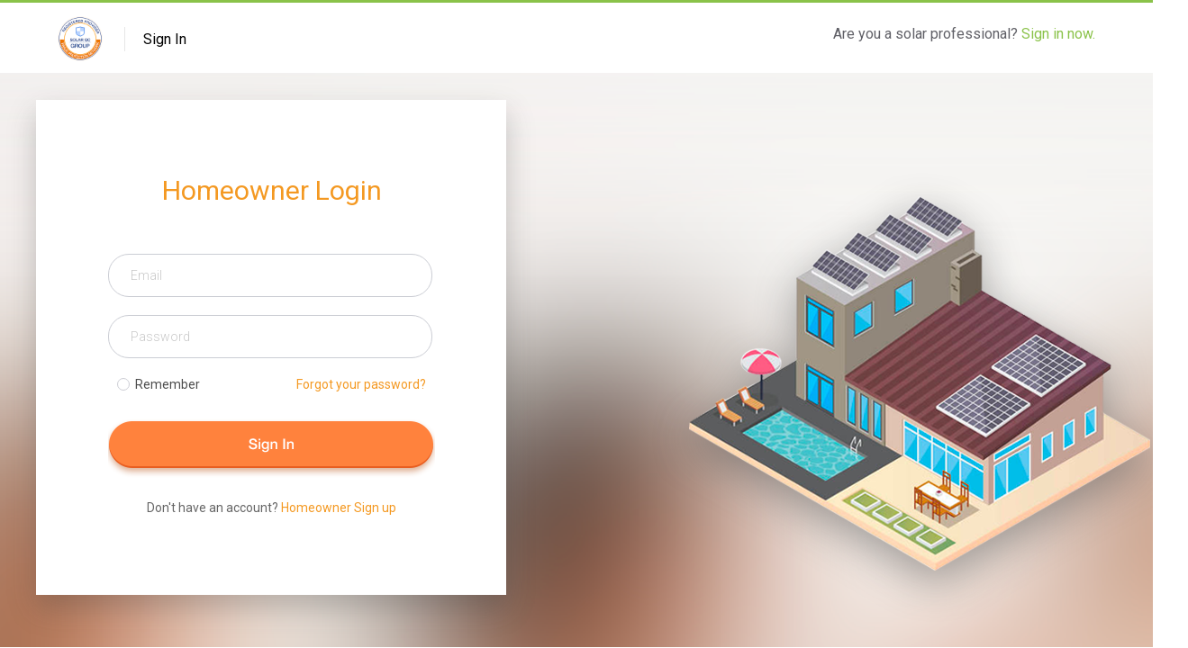

--- FILE ---
content_type: text/html;charset=UTF-8
request_url: https://www.solarqcgroup.com/login?role=user
body_size: 11867
content:
<!DOCTYPE HTML PUBLIC "-//W3C//DTD HTML 4.01 Transitional//EN" "http://www.w3.org/TR/html4/loose.dtd">
<html>
<head>
    <meta http-equiv="content-type" content="text/html; charset=UTF-8"/>
    <meta name="viewport" content="width=device-width, initial-scale=1,maximum-scale=1, user-scalable=no">
    <meta name="apple-mobile-web-app-capable" content="yes">
    <meta http-equiv="X-UA-Compatible" content="IE=Edge">
    <title>Sign in to Solar QC · SOLAR QC GROUP</title>

    <link type="text/css" rel="stylesheet" href="/statics/css/style.min.css?v=55.63">
    <link type="text/css" rel="stylesheet" href="/statics/css/index.min.css?v=55.63">
    <meta http-equiv="content-type" content="text/html;charset=utf-8">
	<meta http-equiv="X-UA-Compatible" content="IE=Edge">
	<meta name="google-site-verification" content="Gb4CnCMLF968SxHsaaF0Vx5On0hm25K-HzsjznRiBl8" />
	<meta name="msvalidate.01" content="752B7ADEDB6F2548661B29181BF50707" /><!-- bing webmaster tool -->
	<link type="text/css" rel="stylesheet" href="/statics/css/base.css?v=55.63">
	<link type="text/css" rel="stylesheet" href="/statics/css/index.min.css?v=55.63">
	<link type="text/css" rel="stylesheet" href="/statics/css/font-awesome.min.css?v=55.63">
<meta name="viewport" content="width=device-width, initial-scale=1,maximum-scale=1, user-scalable=no">
<meta name="apple-mobile-web-app-capable" content="yes">
<meta http-equiv="X-UA-Compatible" content="IE=Edge">
<meta name="format-detection"content="telephone=no, email=no" />
<meta http-equiv="x-dns-prefetch-control" content="on">
<link type="text/css" rel="stylesheet" href="/statics/css/mobile.min.css">
    <script type="text/javascript" src="/statics/js/jquery-3.3.1.min.js"></script>
    <script type="text/javascript" src="/statics/js/jquery-ui.min.js"></script>
    <script type="text/javascript" src="/statics/js/anngular/angular.min.js"></script>
    <script type="text/javascript" src="/statics/js/anngular/angular-route.min.js"></script>
    <script type="text/javascript" src="/statics/js/anngular/angular-sanitize.min.js"></script>
    <script type="text/javascript" src="/statics/js/json2.min.js"></script>
    <script type="text/javascript" src="/statics/js/jquery.lazyload.min.js"></script>
    <script type="text/javascript" src="/statics/js/checklogin.js"></script>
    <script type="text/javascript">
	$(document).ready(function() {
		checkLogin();
	});
	</script>
<!-- Global site tag (gtag.js) - Google Analytics -->

<script async src="https://www.googletagmanager.com/gtag/js?id=UA-84623502-1"></script>

<script>

  window.dataLayer = window.dataLayer || [];

  function gtag(){dataLayer.push(arguments);}

  gtag('js', new Date());

 

  gtag('config', 'UA-84623502-1');

</script>
<!-- Google Tag Manager -->

<script>(function(w,d,s,l,i){w[l]=w[l]||[];w[l].push({'gtm.start':

new Date().getTime(),event:'gtm.js'});var f=d.getElementsByTagName(s)[0],

j=d.createElement(s),dl=l!='dataLayer'?'&l='+l:'';j.async=true;j.src=

'https://www.googletagmanager.com/gtm.js?id='+i+dl;f.parentNode.insertBefore(j,f);

})(window,document,'script','dataLayer','GTM-PWSHZX6');</script>

<!-- End Google Tag Manager -->
<script id="mcjs">!function(c,h,i,m,p){m=c.createElement(h),p=c.getElementsByTagName(h)[0],m.async=1,m.src=i,p.parentNode.insertBefore(m,p)}(document,"script","https://chimpstatic.com/mcjs-connected/js/users/d8f048af491929381ad42cbe8/e5ef320440907f10783b9ccfb.js");</script>

</head>
<body style="overflow: inherit;" ng-app>
<script type="text/javascript" src="/statics/js/jquery.form.min.js"></script>
    <script type="text/javascript" src="/statics/js/jquery.validate.min.js"></script>
    <script type="text/javascript" src="/statics/js/md5.min.js"></script>
    <script type="text/javascript" src="/statics/js/jquery.cookie.js"></script>
    <!-- Global site tag (gtag.js) - Google Analytics -->

<script async src="https://www.googletagmanager.com/gtag/js?id=UA-84623502-1"></script>

<script>

  window.dataLayer = window.dataLayer || [];

  function gtag(){dataLayer.push(arguments);}

  gtag('js', new Date());

 

  gtag('config', 'UA-84623502-1');

</script>
<!-- Google Tag Manager -->

<script>(function(w,d,s,l,i){w[l]=w[l]||[];w[l].push({'gtm.start':

new Date().getTime(),event:'gtm.js'});var f=d.getElementsByTagName(s)[0],

j=d.createElement(s),dl=l!='dataLayer'?'&l='+l:'';j.async=true;j.src=

'https://www.googletagmanager.com/gtm.js?id='+i+dl;f.parentNode.insertBefore(j,f);

})(window,document,'script','dataLayer','GTM-PWSHZX6');</script>

<!-- End Google Tag Manager -->
<script id="mcjs">!function(c,h,i,m,p){m=c.createElement(h),p=c.getElementsByTagName(h)[0],m.async=1,m.src=i,p.parentNode.insertBefore(m,p)}(document,"script","https://chimpstatic.com/mcjs-connected/js/users/d8f048af491929381ad42cbe8/e5ef320440907f10783b9ccfb.js");</script>

<link type="text/css" rel="stylesheet" href="/statics/css/mobile.min.css">
    <link type="text/css" rel="stylesheet" href="/statics/css/index.min.css">
    <link type="text/css" rel="stylesheet" href="/statics/css/user1.2.css">
    <link type="text/css" rel="stylesheet" href="/statics/css/user1.3.css">
    <link type="text/css" rel="stylesheet" href="/statics/css/base.css">
</head>
<body ng-app>
<div class="border_top_8a"></div>
<div class="box login_head login">
    <a href="/" class="ver_middle"><img src="/statics/images/login/logo_64px.png" style="height: 50px; margin-top: -8px;"/></a>
    <span class="nav_span">Sign In</span>
    <div class="f_16 color_1d line_24 f_right" href="#" style="padding-right: 5%;">
        <span class="opt7">Are you a solar professional?</span>
        <a href="/login?role=epc" class="color_8a hover_line">Sign in now.</a>
    </div>
</div>
<div class="box login_box">
    <div class="login_index bg_ff pad_v40 box_siz" style="width: 522px; margin-left: -600px;">
        <div class="pad_40 pad_v40">
            <form id="loginForm" method="post" action="/login">
            <table border="0" width="100%">
                <tr>
                    <td width="360" class="pad_40">
                        <div class="color_f4 f_30 pad_bot_40 t_center line_40">Homeowner Login</div>
                        <div class="relative pad_v10">
                            <input type="text" id="username" name="username" placeholder="Email" class="block"/>
                        </div>
                        <div class="relative pad_v10">
                            <input type="password" autocomplete="off" id="password" name="password" placeholder="Password" class="block"/>
                            <label id="passwordError" class="error"></label>
                        </div>
                        <div id="resendAgain" class="errer_i" style="display: none;">
                            <i>User account is registered but has not been activated, <a id="activation" style="color: blue;text-decoration: underline;cursor: pointer;">click here</a> to request another activation e-mail. <a id="again" style="display: none;">An activation e-mail has
                                been sent to your registered e-mail address.(<span>119</span>)</a> </i>
                        </div>
                        <div class="relative pad_v10 pad_10">
                            <div class="inline_block color_333 f_14 pointer" id="Remember">
                                <span></span>
                                <div class="opt7 inline_block ver_middle">Remember</div>
                            </div>
                            <a href="/findBackPassword?role=user" class="f_14 color_f4 f_right hover_line line_18">Forgot your password?</a>
                        </div>
                        <div class="relative pad_v20">
                            <a id="btn-submit" href="javascript:">
                                <img class="hover_opt pointer" src="/statics/images/user1.3/sign_in_btn.png"/>
                            </a>
                        </div>
                        <div class="color_66 f_14 t_center pad_top_5">
                            Don't have an account?
                            <a href="/register/homeowner" class="color_f4 hover_line">Homeowner Sign up</a>
                        </div>
                    </td>
                    <td align="right" valign="top">
                        <div class="relative">
                            <img src="/statics/images/user1.3/sign_up_img.png" style=" position: absolute; top: 0; left: 200px;"/>
                        </div>
                    </td>
                </tr>
            </table>
            </form>
        </div>
    </div>
</div>
<div class="window6_box hide" id="w1">
    <div class="win_body relative" style="width: 600px;">
        <span class="close scale8"><img src="/statics/images/user1.2/close1.png"></span>
        <h4 class="t_center f_24 color_44 pad_top_30 pad_bot_20 line_30"> Notice </h4>
        <div class="win_cont form13_box line_32 f_16 pad_bot_15" style="min-height: 100px;">
            <div>Your Account is under collection by Solar QC.</div>
            <div>Please contact us at</div>
            <div><a href="mailto:accounting@hahasmart.com" class="underline">accounting@hahasmart.com</a></div>
            <div>for more details.</div>

            <p class="t_center pad_v20">
                <button type="button" class="btn br4 pad_20 fw_300" onclick="closeWindow()" style="font-size: 14px;">Close and Exit Solar QC</button>
            </p>
        </div>
    </div>
</div>
<script type="text/javascript" src="/statics/js/index.min.js?v=55.63"></script>
<script type="text/javascript" src="/statics/js/login.js?v=0.1?v=55.63"></script>
<script type="text/javascript" src="/statics/js/reg.min.js?v=55.63"></script>
<script type="text/javascript" src="/statics/js/user1.3.js?v=0.1?v=55.63"></script>
<script type="text/javascript">
    $(function () {
        $("#username").focus();

        $(document).on('click', '#activation', function () {
            // $(this).hide();
            $(this).attr("disabled", true).css("pointer-events", "none").css("color", "lightgrey");
            $('#again').show();
            send();
            sendEmail();
        });

        function send() {
            var n = 119;
            var bigin = setInterval(function () {
                if (n > 0) {
                    n--;
                    $('#again span').html(n);
                } else {
                    $('#again span').html(119);
                    clearInterval(bigin);
                    $('#again').hide();
                    // $('#activation').show();
                    $('#activation').attr("disabled", false).css("pointer-events", "auto").css("color", "blue");
                }
            }, 980);
        }
    })

    function sendEmail() {
        $.ajax({
            type: "post",
            dataType: "json",
            data: {email: $("#username").val()},
            url: "/inactiveSendEamil",
            success: function (data) {
                if (data.code != 1) {
                    if (data.code == 10) {
                        showAlert("Still having activation problem? Please contact customer service at " + data.message);
                        $("#resendAgain").hide();
                    } else if ("nouser" == data.message) {
                        showAlert("Username is incorrect");
                        $("#resendAgain").hide();
                    }
                }
            }
        });
    }
</script>
<!-- Google Tag Manager (noscript) -->
<noscript><iframe src="https://www.googletagmanager.com/ns.html?id=GTM-PWSHZX6"
height="0" width="0" style="display:none;visibility:hidden"></iframe></noscript>
<!-- End Google Tag Manager (noscript) -->
</body>
</html>

--- FILE ---
content_type: text/css
request_url: https://www.solarqcgroup.com/statics/css/style.min.css?v=55.63
body_size: 82473
content:
@charset"UTF-8";@import"https://fonts.googleapis.com/css?family=Roboto:100,200,300,400,500,600,700,800,900";@import"https://fonts.googleapis.com/css?family=Arvo";@import"https://fonts.googleapis.com/css?family=Hind";.auto_width{margin:0 auto;clear:both}a{text-decoration:none;transition:color 0.1s}a img{border:none}input{border:1px}.cneter{text-align:center}.left{text-align:left !important}.center{text-align:center}.right{text-align:right}.select_a a.error,input.error,textarea.error{border-color:red !important}input.submit_hide{position:absolute;z-index:-1;width:0 !important;height:0 !important;padding:0 !important}h1,h2,h3,h4,h5,h6,ol,p,ul{margin:0}ol,ul{list-style:none;padding:0}button,input,select,textarea{outline:none;resize:none;font-family:inherit}textarea{overflow:auto}@-webkit-keyframes show_animation{0%{opacity:0;transform:scale(0)}60%{opacity:1;transform:scale(1.1)}100%{opacity:1;transform:scale(1)}}@keyframes show_animation{0%{opacity:0;transform:scale(0)}60%{opacity:1;transform:scale(1.1)}100%{opacity:1;transform:scale(1)}}#window_business{display:none;transition:all 0.5s;background:#F8F8F8;position:fixed;top:50%;left:50%;z-index:9;border-top:6px solid #94a7bc;border-radius:5px;width:800px;margin-left:-400px;padding:0;width:800px;animation:show_animation 0.3s ease-out forwards}#window_business > h3{font-size:20px;text-align:center;line-height:90px}#window_business > h3 + .w_box{padding:20px 0 40px}#window_business > img{position:absolute;right:32px;top:25px;cursor:pointer}#window_business > img:hover{-webkit-animation:circle 1s 1 linear;-moz-animation:circle 1s 1 linear;animation:circle 1s 1 linear}#window_business table.business_box{margin:10px 50px 0}#window_business table.business_box tr td{padding-bottom:40px;vertical-align:top;font-size:14px;color:#000;line-height:24px}#window_business table.business_box tr td:first-child{color:#738188;width:120px}#window_business table.business_box tr td a{display:block;color:#78C52C;text-decoration:underline}#window_business table.business_box tr td .line{border-left:1.5px solid #cbcbcb;margin:0 15px}#window_business table.business_box tr td div{display:inline-block;width:180px;height:36px;transition:all 0.1s}#window_business table.business_box tr td div.act{color:#529E00}#window_business table.business_box tr td div.act span{background:url("../images/checkbox1.png") center center no-repeat}#window_business table.business_box tr td div span{transition:all 0.1s;cursor:pointer;display:inline-block;width:20px;height:20px;vertical-align:middle;margin-right:10px;background:url("../images/checkbox0.png") center center no-repeat}#window_business table.business_box + .agree{margin-bottom:24px}#window_business table.business_box + .agree .btn-agree{font-size:16px;background:#5DB400;display:block;line-height:40px;height:40px;width:280px;text-align:center;color:#fff;border-radius:5px;margin:0 auto;transition:all 0.5s}body > #play_box{position:fixed;z-index:3;left:50%;top:50%;transform:translate(-50%, -50%)}body > #play_box .close{position:absolute;top:-30px;right:-5px;color:#fff;font-size:12px;cursor:pointer;width:28px;height:28px;opacity:0.6}body > #play_box .close:hover{opacity:1}body > #play_box iframe{background:#000}#alert_box,#confirm_box,#img_box,#prompt_box,#sibmit_box{position:fixed;z-index:12;left:50%;top:50%;background:#fff;border-radius:6px;overflow:hidden;color:#444;animation:show_animation 0.3s ease-out forwards}#alert_box h4,#confirm_box h4,#img_box h4,#prompt_box h4,#sibmit_box h4{line-height:36px;font-size:22px;text-align:center;padding-top:20px}#alert_box p,#confirm_box p,#img_box p,#prompt_box p,#sibmit_box p{font-size:16px;line-height:28px}#alert_box p.duihao,#confirm_box p.duihao,#img_box p.duihao,#prompt_box p.duihao,#sibmit_box p.duihao{background:url("../images/icons/duihao.png") 18px 18px no-repeat;background-size:36px;padding-left:68px}#alert_box p.cuowu,#confirm_box p.cuowu,#img_box p.cuowu,#prompt_box p.cuowu,#sibmit_box p.cuowu{background:url("../images/icons/cuowu.png") 18px 18px no-repeat;background-size:36px;padding-left:68px}#alert_box p.gantan,#confirm_box p.gantan,#img_box p.gantan,#prompt_box p.gantan,#sibmit_box p.gantan{background:url("../images/icons/gantan.png") 18px 18px no-repeat;background-size:36px;padding-left:68px}#alert_box a,#confirm_box a,#img_box a,#prompt_box a,#sibmit_box a{display:block;color:#FA8F00;text-align:center}#alert_box a:hover,#confirm_box a:hover,#img_box a:hover,#prompt_box a:hover,#sibmit_box a:hover{opacity:0.7}#img_box{animation:none}#alert_box{width:408px;margin:-90px 0 0 -204px}#alert_box p{padding:20px 30px;font-size:16px;line-height:30px}#alert_box a{font-size:20px;line-height:60px;background:#f8f8f8;border-top:1px solid #eee}#sibmit_box{width:480px;border-top:6px solid #94a7bc;margin:-120px 0 0 -240px;z-index:3}#sibmit_box p{padding:5px 30px}#sibmit_box a{margin-top:20px;background:#FDAA53;border-top:1px solid #eee;color:#fff;height:60px;line-height:60px}#confirm_box{z-index:3;border-top:6px solid #94a7bc;width:480px;margin:-120px 0 0 -240px}#confirm_box p{padding:28px}#confirm_box ul{background:#f8f8f8;border-top:1px solid #dfdfdf;margin-top:20px}#confirm_box ul li{display:inline-block;width:50%;height:60px;line-height:60px;text-align:center;cursor:pointer}#confirm_box ul li a{border-left:1px solid #dfdfdf}#loadding{display:none;position:fixed;left:50%;top:50%;z-index:9999;width:80px;height:auto;margin:-60px auto auto -40px}#loadding div{background:url("../images/logo_80.png") no-repeat;background-size:80px;width:80px;height:80px;animation:circle 2s infinite;-moz-animation:circle 2s infinite;-webkit-animation:circle 2s infinite;-o-animation:circle 2s infinite}#loadding p{color:#fff;text-align:center;line-height:60px;font-size:16px}#prompt_box{background:url("../images/opt-5.png");width:210px;padding:26px 20px;color:#fff;line-height:24px;font-size:18px;margin:-80px 0 0 -110px;text-align:center}#img_box{padding:12px;background:none;display:none;transition:all 0.5s;transform:translate(-50%, -50%)}#img_box span{display:inline-block;width:24px;height:24px;cursor:pointer;position:absolute;border-radius:14px;border:1px solid #F84600;right:0;top:0;background:url("../images/close-red.png")}#img_box img{width:100%}#window_bg,#window_bg_mini{background:rgba(0, 0, 0, 0.8);position:fixed;top:0;left:0;width:100%;height:100%;z-index:2;display:none}body{width:100%;margin:0;padding:0;font-family:"Roboto","Arial"}.scr_auto{position:fixed;top:0;background:#fff;left:50%;z-index:8;margin:0 0 0 -466px !important}a.to-top{position:fixed;z-index:2;display:none;bottom:100px;right:0;height:35px;width:58px;background:url("../images/index/to-top.svg") center center no-repeat #f3f6ef;background-size:22px;border:1px solid #b7d68f}a.to-top:hover{border-color:#87ba45;background:url("../images/index/to-top1.svg") center center no-repeat #87ba45;background-size:22px}.btn-errer{opacity:0.5}.btn-errer:hover{opacity:0.5 !important}.head_box{border-top:3px solid #8ac249}.box{height:auto;clear:both;min-width:1200px}.box.bg{background:url("../images/bg-lowest.jpg") repeat-x;border-bottom:10px solid #BDE6F8}.box.mins_bg1{background:#f6f6f6}.box.mins_bg2{background:#fdf6ea}.box.setp_bg2{background:url("../images/bg_step2.png") repeat-x;height:772px}.box.setp_bg3{background:#C9ECA8;padding-top:60px}.box.setp_bg4{height:610px;background:url("../images/step_img4.png") bottom center no-repeat}.box.setp_bg4 .lowest_right{width:43%}.box.top_border{border-top:1px solid #e5e5e5;background-color:#f5f8f9;padding:12px 0 68px}.box.top_border .level_box{background:none;border-bottom:none}.box.top_border div.auto_width{min-height:530px}.box.top_border.pay{background:url("../images/top_border_bg.png") top repeat-x #fff;padding:15px 0 50px;border-top:none}.box.top_border.pay .pay_ok_box{border:0;border-bottom:1px solid #e4e4e4}.box.top_border.pay .pay_ok_box tr{padding:44px 0}.box.top_border.pay .pay_ok_box td:first-child{border-right:1px solid #e4e4e4}.box.top_border.online{background:url("../images/top_border_bg.png") top repeat-x #fff;padding:15px 0 50px;border-top:none}.box.top_border.online .pay_ok_box{border:1px solid #e4e4e4}.box.top_border.online .pay_ok_box tr{padding:30px 0}.box.top_border.online .pay_ok_box td:first-child{border-right:1px solid #e4e4e4}.box.top_border.online .payment_rules .pay_ok_box.no_border{border:none}.box.top_border.online .payment_rules .pay_ok_box.no_border tr{padding:10px 0}.box.top_border.online .payment_rules .pay_ok_box.no_border tr div.div_row{line-height:28px}.box.top_border.online .payment_rules .pay_ok_box.no_border tr div.div_row .div_row_left{width:15%}.box.top_border.online .payment_rules .pay_ok_box.no_border tr div.div_row .div_row_right{width:80%}.box.top_border.online .radio_box i{width:24px;height:24px;margin-right:5px;vertical-align:middle;background:url("../images/check-box0.png") left center no-repeat;background-size:24px}.box.top_border.online .radio_box i.act{background:url("../images/check-box1.png") left center no-repeat;background-size:24px}.box.top_border.online .p_icon + .pay_ok_box{margin:20px 0}.act_select,.select{border-bottom:2px solid #8ac249 !important}.act_select > a,.select > a{color:#8ac249 !important}.top_fix{position:fixed !important;top:25px;right:50% !important;z-index:5;margin-right:-600px;bottom:auto !important;width:1200px}#top_fix{background:#f4f4f4;opacity:0.9;display:none;position:fixed;z-index:4;width:100%;height:100px}.top_box{text-align:right}.top_box > span{padding:0 15px;color:#999898;font-size:12px;line-height:32px;font-family:"Roboto", "Arial";margin-left:15px}.top_box > a{padding:0 15px;color:#999898;font-size:12px;line-height:32px;font-family:"Roboto", "Arial";text-decoration:none;margin-left:15px}.top_box > a:hover{color:#8ac249;font-size:12px}.top_box #app_down{display:inline;position:relative;padding:0 30px 0 12px;margin-right:-5px;border-left:1px solid #e2e2e2;transition:all 0.2s}.top_box #app_down > a{padding:0 15px;color:#999898;font-size:12px;line-height:32px;font-family:"Roboto", "Arial";text-decoration:none;cursor:pointer;background:url("../images/nav_right.png") right center no-repeat}.top_box #app_down.act{display:inline-block;background:#8ac249}.top_box #app_down.act > a{display:block;height:32px;color:#fff;border-left:none;background:url("../images/nav_right_act.png") right center no-repeat}.top_box #app_down div{display:none;padding:30px 20px 20px;position:absolute;border:1px solid #8ac249;left:0;top:32px;z-index:5;width:320px;height:auto;text-align:left;background:#fff}.top_box #app_down div > img{float:left;margin-right:20px;width:120px}.top_box #app_down div strong{display:block;color:#454545;font-size:16px}.top_box #app_down div span{display:block;color:#6f6f6f;font-size:14px}.top_box #app_down div p a{padding-top:40px;margin-top:16px;text-align:center;display:inline-block;color:#797979;font-size:14px}.top_box #app_down div p a.iphone{background:url("../images/iphone.png") top center no-repeat;margin-right:20px}.top_box #app_down div p a.android{background:url("../images/android.png") top center no-repeat}.nav_box{width:1200px;padding:25px 0}.nav_box ul{margin:-10px 0 0;float:right;height:60px}.nav_box ul li{height:65px;display:inline-block;padding:0 12px;margin-left:20px}.nav_box ul li:first-child{margin-left:0}.nav_box ul li > a{line-height:60px;color:#727477;font-size:14px;font-weight:900;display:block;font-family:"Helvetica Neue";transform:scaleY(1.2)}.nav_box ul li > a:hover{color:#8ac249}.nav_box ul li > img{width:50px;border-radius:26px;margin:-14px 0 0 -36px;position:absolute;z-index:2}.nav_box ul li > a:last-child{margin-left:8px}.nav_box ul li div{display:none;position:absolute;margin-left:-12px;margin-top:7px;z-index:2;border:1px solid #f0f0f0;background:#fff;min-width:180px;padding:10px 14px}.nav_box ul li div a{display:block;font-style:italic;font-size:14px;color:#797979;line-height:32px;border-radius:2px;padding:0 16px}.nav_box ul .has_select{cursor:pointer;border-bottom:2px solid #fff}.nav_box ul .has_select > a{background:url("../images/nav_right.png") no-repeat right center;padding-right:12px}.nav_box ul .has_select div a:hover{color:#fff;background:#8ac249}ul.my_menu{width:100%;display:none;position:absolute;z-index:3;height:auto;border:1px solid #e4e4e4;background:url("../images/opt_5.png");background:#fff;margin-top:4px}ul.my_menu li{display:block;margin-left:0;line-height:30px !important;height:30px}ul.my_menu li a{font-size:12px;font-family:'Roboto';font-weight:400;transform:scaleY(1);transition:all 0.5s;line-height:inherit}ul.my_menu li a:hover{text-decoration:underline}li.my_menu{position:relative}li.my_menu span{line-height:24px;color:#4c4c4c;font-size:14px;padding-right:50px;cursor:pointer}li.my_menu span a{color:inherit}li.my_menu span i{display:inline-block;vertical-align:middle;margin-left:4px;width:7px;height:4px;background:url("../images/user_top_icon.png") 0 0 no-repeat;transition:all 0.5s}li.my_menu:hover span{opacity:0.8}li.my_menu:hover i{transform:rotate(180deg)}@-webkit-keyframes circle{0%{transform:rotate(0deg)}100%{transform:rotate(-360deg)}}@-moz-keyframes circle{0%{transform:rotate(0deg)}100%{transform:rotate(-360deg)}}@keyframes circle{0%{transform:rotate(0deg)}100%{transform:rotate(-360deg)}}.head_log{background:no-repeat}.head_log.nav_box{padding-top:28px}.btn-up{border-radius:4px;text-decoration:none !important;line-height:30px !important;display:inline-block;background:#f2f2f2;padding:0 16px;font-family:"Roboto", "Arial" !important;transition:all 0.5s ease-out;color:#4c4c4c !important;border:1px solid #D9D9D9;background:#f2f2f2;display:inline-block !important;transform:scaleY(1) !important}.btn-up:hover{border:1px solid #77BD28;background:#fff}.btn-log{border-radius:4px;text-decoration:none !important;line-height:30px !important;display:inline-block;background:#f2f2f2;padding:0 16px;font-family:"Roboto", "Arial" !important;transition:all 0.5s ease-out;color:#fff !important;border:1px solid #87BA45;background:#87BA45;display:inline-block !important;transform:scaleY(1) !important}.btn-log:hover{background:#90CC53;border:1px solid #90CC53}.btn-submit{background:url("../images/btn_sibmit.png") top center no-repeat;width:308px;height:56px;color:#fff;line-height:50px;font-size:18px;text-align:center;display:block;margin:10px auto;transition:all 0.3s}.btn-submit:hover{opacity:0.8}.btn-submit:active{opacity:1}.btn-border{display:inline-block;color:#fff;border-radius:30px;border:1px solid #8D8E95;height:46px;padding:0 30px;line-height:46px;font-size:18px;margin:10px auto;transition:all 0.3s}.btn-border:hover{background:#87ba45;border:1px solid #87ba45}.btn-border:active{box-shadow:0 0 3px 1px #87ba45}.banner{background:url("../images/banner.jpg") no-repeat top center;height:480px;width:100%}.banner > span{transition:all 0.3s;cursor:pointer;margin-top:220px;width:0;height:0;display:block;position:absolute;border-radius:50%;z-index:3;opacity:0;border:1px solid #fff}.banner:hover > span{width:60px;height:60px;opacity:0.6;margin-top:200px}.banner:hover > span:hover{opacity:1}.banner span.btn_left{left:10px;background:url("../images/left.png") center center no-repeat #87ba45}.banner span.btn_right{right:10px;background:url("../images/right.png") center center no-repeat #87ba45}.banner.banner_scroll{background:none}.banner.banner_scroll .scroll_img{position:absolute;left:0;height:480px;width:100%;min-width:1200px;text-align:center;display:none;background-size:1920px !important}.banner.banner_scroll .scroll_img:first-child{display:block}.banner.act h2,.banner.act p{display:none}.banner.preduct{background:url("../images/banner/preduct.jpg") no-repeat top center;background-size:100%;height:420px}.banner.preduct .banner_box{display:none}.banner.finance{background:url("../images/banner/finance.jpg") no-repeat top left;background-size:100%;height:420px}.banner.finance .banner_box{display:none}.banner.news{background-size:100%;width:100%;height:420px;background-position:center center;background-repeat:no-repeat}.banner .banner_box{position:relative;height:380px;margin:0 auto;text-align:right}.banner .banner_box h2{color:#7cc71b;line-height:48px;font-size:48px;margin:0 0 40px;font-family:'Helvetica Neue';transform:scaleY(1.2)}.banner .banner_box p{color:#5f5f5f;font-size:17px;line-height:24px;font-family:"Roboto", "Arial"}.banner .banner_box div{position:absolute;bottom:30px;right:2px;padding:1px;height:auto;width:358px;display:inline-block;text-align:left;line-height:44px;transition:all 1s}.banner .banner_box div strong{display:none;font-size:28px;width:640px;position:absolute;left:-600px;color:#595959}.banner .banner_box div input{float:left;height:42px;width:150px;padding-left:60px;font-size:16px;background-image:url("../images/lat.png");background-position:20px center;background-repeat:no-repeat;background-color:#fff;color:#363535;border:1px solid #74BD2A;border-bottom-left-radius:3px;border-top-left-radius:3px;border-bottom-right-radius:0;border-top-right-radius:0;transition:background-image 0.5s ease-out}.banner .banner_box div input:focus{background-image:url("../images/lat1.png")}.banner .banner_box div span{display:block;float:left;width:136px;text-align:center;height:46px;color:#fff;cursor:pointer;background:#8AC149;border-bottom-right-radius:3px;border-top-right-radius:3px}.lowest{background:#70c7dc;height:400px}.lowest .banner_box{font-family:"Hind";margin:0 auto;color:#fff;line-height:70px;text-align:center;width:1000px;padding:100px 0 0}.lowest .banner_box h2{font-size:48px;font-weight:400}.lowest .banner_box p{font-size:24px}.mins{background:url("../images/bg_fuzzy.png") center center no-repeat;background-size:100%;height:400px}.mins .banner_box{font-family:"Roboto";margin:0 auto;color:#fff;text-align:center;width:1200px;padding:90px 0 0}.mins .banner_box h2{font-size:48px;font-weight:400;line-height:120px}.mins .banner_box p{font-size:24px;line-height:32px}.lowest_box{padding:80px 0;font-family:Hind}.lowest_box img.lowest_right{margin:70px 15px 50px 60px;float:right;border-radius:20px}.lowest_box img.lowest_right.min{margin:16px 5px 0 0}.lowest_box img.lowest_right.min + div.lowest_left{width:50%}.lowest_box img.lowest_left{margin:70px 60px 50px 0;float:left;border-radius:20px;box-shadow:0 10px 100px -40px #000}.lowest_box img.no_shadow{box-shadow:none;position:absolute;z-index:3}.lowest_box img.no_shadow + ul{width:36%;float:right;margin-top:80px}.lowest_box div.lowest_right{width:56%;float:right}.lowest_box div.lowest_left{width:56%;float:left}.lowest_box .graph{height:170px;width:170px;border-radius:50%;border:2px solid #7dccdf}.lowest_box .chizi{background:url("../images/chizi.png") center center no-repeat #eaf9ff}.lowest_box .m_f{background:url("../images/m_f.png") center center no-repeat #eaf9ff}.lowest_box .house{background:url("../images/house.png") center center no-repeat #eaf9ff}.lowest_box h3{font-weight:400;font-size:38px;color:#28304f;line-height:110px}.lowest_box h4{font-weight:400;font-size:36px;color:#2d4f28;line-height:56px;margin-bottom:30px}.lowest_box p{color:#4e4e4e;font-size:18px;line-height:24px;margin-bottom:30px}.lowest_box ul.ul_yes{padding-top:10px}.lowest_box ul.ul_yes li{background:url("../images/yes.png") left 6px no-repeat;padding-left:28px;line-height:24px;margin-bottom:40px;font-size:18px}.lowest_box ul.ul_yes + small{color:#4e4e4e;font-size:14px}.solar_banner{background:#77BD28;padding:40px 0;color:#fff;font-family:Hind}.solar_banner h2{font-weight:400;font-size:38px;line-height:48px}.solar_banner ul li{line-height:24px;font-size:16px;background:url("../images/solar_li_bg1.png") left 8px no-repeat;padding-left:36px;margin-top:24px}.solar_banner ul span{display:block;font-weight:500;font-size:22px}.solar_box{padding:50px 0;color:#0e0e0e;font-family:Hind}.solar_box:nth-child(even){background:#f6f6f6}.solar_box.last li{margin:24px 0}.solar_box h2{font-weight:400;font-size:38px;line-height:48px}.solar_box ul{margin-top:24px}.solar_box ul li{line-height:24px;font-size:16px;background:url("../images/solar_li_bg2.png") left 8px no-repeat;text-indent:36px}.help_box,.privacy_box{padding:20px 0;color:#4e4e4e;font-family:Hind;transition:all 0.5s}.help_box:nth-child(odd),.privacy_box:nth-child(odd){background:#f6f6f6}.help_box.privacy_box h2 a,.privacy_box.privacy_box h2 a{display:inline-block;background:url("../images/privacy_h2_a_bg.png") right center no-repeat;line-height:32px;height:32px;padding-right:50px;font-size:18px;color:#0e0e0e;float:right;transition:all 0.3s}.help_box.privacy_box h2 a:hover,.privacy_box.privacy_box h2 a:hover{color:#8ac249}.help_box.privacy_box .cont ul,.privacy_box.privacy_box .cont ul{list-style:none;margin:0;padding:0}.help_box.privacy_box .cont ul li,.help_box.privacy_box .cont ul table,.privacy_box.privacy_box .cont ul li,.privacy_box.privacy_box .cont ul table{margin-top:10px}.help_box.privacy_box .cont ul li td,.help_box.privacy_box .cont ul table td,.privacy_box.privacy_box .cont ul li td,.privacy_box.privacy_box .cont ul table td{vertical-align:top;padding:0 4px;font-size:18px;line-height:30px}.help_box.help_box,.privacy_box.help_box{padding:0}.help_box .help_left,.privacy_box .help_left{float:left;width:340px;background:#87ba45}.help_box .help_left li,.privacy_box .help_left li{padding:30px 36px;line-height:24px;font-size:22px;transition:all 0.5s}.help_box .help_left li.act,.help_box .help_left li:hover,.privacy_box .help_left li.act,.privacy_box .help_left li:hover{background:#79ab38}.help_box .help_left li a,.privacy_box .help_left li a{color:#fff;transition:all 0.3s}.help_box .help_right,.privacy_box .help_right{float:right;width:69%}.help_box .help_right h2,.privacy_box .help_right h2{color:#87ba45;margin:36px 0 16px}.help_box .help_right .help_right_box,.privacy_box .help_right .help_right_box{padding:24px 20px;transition:all 0.5s}.help_box .help_right .help_right_box:nth-child(even),.privacy_box .help_right .help_right_box:nth-child(even){background:#f6f6f6}.help_box .help_right .help_right_box .cont,.privacy_box .help_right .help_right_box .cont{padding-left:50px}.help_box h2,.privacy_box h2{font-weight:400;font-size:38px;line-height:48px;color:#0e0e0e;margin-bottom:16px}.help_box h4,.privacy_box h4{display:inline-block;cursor:pointer;font-size:22px;line-height:40px;background:url("../images/pri_jia.png") left center no-repeat;transition:all 0.5s;padding-left:50px}.help_box h4.pri_add,.privacy_box h4.pri_add{background:url("../images/pri_jian.png") left center no-repeat}.help_box .auto_width div.cont,.privacy_box .auto_width div.cont{display:none;padding-left:80px}.help_box .auto_width div.cont p,.privacy_box .auto_width div.cont p{font-size:18px;line-height:24px;padding:12px 0}.help_box .auto_width div.cont ol,.privacy_box .auto_width div.cont ol{list-style:decimal;padding-left:20px}.help_box .auto_width div.cont ol li,.privacy_box .auto_width div.cont ol li{margin:5px 0;padding-left:10px}.clearfix:after{content:".";display:block;height:0;clear:both;visibility:hidden}.step_box{margin-top:40px}.step_box h3{font-size:32px;color:#8ac249;text-align:center;line-height:56px;font-family:'Roboto';font-weight:500}.step_box > p{color:#000;line-height:22px;font-size:16px;font-family:'Roboto'}.step_box ul{margin:0;padding:0}.step_box ul li{background:#f3f3f3;width:280px;display:block;float:left;margin-right:24px;margin-top:100px;position:relative}.step_box ul li a{display:block;padding-bottom:20px;border:2px solid #f3f3f3}.step_box ul li:last-child{margin-right:0}.step_box ul li img{position:absolute}.step_box ul li img:last-child{right:-22px;top:40%}.step_box ul li h4{text-align:center;color:#000;font-size:18px;line-height:24px;padding-top:90px;height:48px;overflow:hidden}.step_box ul li p{text-align:center;color:#666;font-size:12px}.step_box ul li div{position:absolute;top:-66px;width:130px;height:130px;left:74px;border:1px dashed #ccc;border-radius:50%;padding:3px;background-color:#fff}.step_box ul li div span{display:block;width:130px;height:130px;background-color:#87BA45;border-radius:66px;background-position:center center;background-repeat:no-repeat}.step_box ul li div .icon1{background-image:url("../images/icon1.png");background-color:#F6BE4E}.step_box ul li div .icon2{background-image:url("../images/icon2.png")}.step_box ul li div .icon3{background-image:url("../images/icon3.png");background-position:11px 11px}.step_box ul li div .icon4{background-image:url("../images/icon4.png")}.step_box ul .act{background:#FFFCF6}.step_box ul .act a{border:2px solid #F6BE4E}.step_box .line{padding:46px 0 32px;clear:both;height:32px}.step_box .line span{display:block;float:left;height:12px;width:12px;background:#f3f3f3;border-radius:15px;margin-right:13px}.step_box .line span.point_act{height:32px;width:32px;color:#fff;text-align:center;line-height:32px;font-size:17px;background:#87BA45;margin:-10px 14px 0 6px}.step_box .line span:last-child{margin-right:0}.index_map_box{padding:42px 0 10px;background:#f7f7f7}.index_map_box .index_map h3{font-size:32px;color:#8ac249;text-align:center;line-height:56px;font-family:'Roboto';font-weight:500}.index_map_box .index_map > p{color:#000;line-height:22px;font-size:16px;font-family:'Roboto'}.index_map_box .index_map .design_box{width:100%;padding-top:46px;overflow:hidden}.index_map_box .index_map .design_box > div{display:inline-block;vertical-align:top}.index_map_box .index_map .design_box > div:nth-child(1){width:26%;text-align:right}.index_map_box .index_map .design_box > div:nth-child(1) div{padding:0 54px 56px 0;background:url("../images/icon5.png") right 10px no-repeat}.index_map_box .index_map .design_box > div:nth-child(2){width:46%;text-align:center}.index_map_box .index_map .design_box > div:nth-child(3){width:26%;text-align:left}.index_map_box .index_map .design_box > div:nth-child(3) div{padding:0 0 56px 54px;background:url("../images/icon5.png") left 10px no-repeat}.index_map_box .index_map .design_box > div h4{font-size:18px;line-height:24px;padding:6px 0}.index_map_box .index_map .design_box > div p{font-size:12px;line-height:22px}.index_map_box .index_map .design_box > div p a{color:#8ac249;display:block}.index_map_box .index_map .design_box > div .page_botton{text-align:center;margin-top:8px}.index_map_box .index_map .design_box > div .page_botton span{display:inline-block;cursor:pointer;width:20px;height:20px;color:#545660;line-height:20px;text-align:center;font-size:14px;text-decoration:none;margin:0 3px;vertical-align:middle;transition:all 0.3s;border-radius:50%}.index_map_box .index_map .design_box > div .page_botton span svg{width:10px;height:15px;stroke:#545660;stroke-width:2;margin-top:2px}.index_map_box .index_map .design_box > div .page_botton span.end svg{stroke:#c6c5c6}.index_map_box .index_map .design_box > div .page_botton span.scr_left,.index_map_box .index_map .design_box > div .page_botton span.scr_right{padding:5px}.index_map_box .index_map .design_box > div .page_botton span.act{background:#7cbd04;color:#fff}.index_map_box .index_map .design_box a#disign_img{display:inline-block;width:480px;height:260px;background:url("../images/video_bg.png") center center no-repeat;background-size:480px;text-align:center;vertical-align:middle}.index_map_box .index_map .design_box a#disign_img span{display:inline-block;margin-top:112px;width:40px;height:40px;background-image:url("../images/icon_normal.png");background-size:40px}.index_map_box .index_map .design_box a#disign_img:hover span{background-image:url("../images/icon_press.png")}.index_map_box .index_map .btn-design{border-radius:4px;text-decoration:none;display:inline-block;color:#fff;border:1px solid #8ac249;background:#8ac249;line-height:46px;padding:0 60px;margin:28px auto 38px;transition:all 0.3s}.index_map_box .index_map .btn-design:hover{opacity:0.8}.index_img_box{padding:42px 0}.index_img_box .auto_width h3{font-size:32px;color:#8ac249;text-align:center;line-height:56px;font-family:'Roboto';font-weight:500}.index_img_box .auto_width > p{color:#000;line-height:22px;font-size:16px;font-family:'Roboto'}.index_img_box .index_img{clear:both;overflow:hidden;margin-top:40px;background:#8AC149}.index_img_box .index_img div{margin-left:0}.index_img_box .index_img #i_img{float:left;width:800px;height:520px;overflow:hidden}.index_img_box .index_img #i_img div{width:3200px}.index_img_box .index_img #i_text{position:relative;overflow:hidden;float:right;width:400px;height:520px}.index_img_box .index_img #i_text div{width:1600px;margin-left:0}.index_img_box .index_img #i_text h3{font-family:"Roboto", "Arial";font-weight:normal;color:#fff;font-size:24px;text-align:left;line-height:36px;padding:80px 25px 0;width:350px;float:left;display:none}.index_img_box .index_img #i_text h3:first-child{display:block}.index_img_box .index_img #i_text h3 span{padding-top:36px;display:block;font-size:16px}.index_img_box .index_img #i_text p{position:absolute;z-index:2;bottom:34px;width:100%;text-align:center}.index_img_box .index_img #i_text p img{border:1px solid #f7f7f7;padding:6px 11px;margin:0 22px;cursor:pointer;transition:all 0.3s}.index_img_box .index_img #i_text p img:hover{background:#f6be4e}.index_img_box .index_img #i_text p span{display:inline-block;width:14px;height:14px;border-radius:15px;background:#f7f7f7;margin:4px;vertical-align:super;cursor:pointer}.index_img_box .index_img #i_text p span.active{background:#f6be4e}.banner_new{height:420px;overflow:hidden}.banner_new .banner_box{position:relative;height:200px;margin:0 auto;text-align:right;width:600px;padding:120px 0 0 600px}.banner_new .banner_box h2{line-height:48px;font-size:48px;font-family:Helvetica Neue;transform:scaleY(1.2);color:#8ac249;margin-bottom:20px}.banner_new .banner_box p{font-size:16px}.level_box{background:#fafafa;border-bottom:1px solid #eee}.level_box ul{width:1200px}.level_box li{display:inline-block;height:50px;line-height:50px;padding:0 3px;color:#666}.level_box li span{font-size:12px;color:#666}.level_box li a{font-size:12px;color:#666}.level_box li a:hover{color:#87ba45;text-decoration:underline}ul.level_box{background:none;border:none;margin-bottom:-20px}#preduct_tab{height:60px;background:#f7f7f7}#preduct_tab ul li{display:inline-block;color:#979797;font-size:18px;line-height:58px;height:60px;padding:0 30px;transition:all 0.3s;border-top:3px solid #f7f7f7}#preduct_tab ul li a{color:#979797}#preduct_tab ul li.act{border-top:3px solid #87BA45;color:#87ba45;background:#fff}.preduct_box_left{width:780px;margin-right:40px;float:left}.preduct_box_left li{border-bottom:1px solid #eee;padding:15px 0}.preduct_box_left li:last-child{border-bottom:0}.preduct_box_left li p{font-size:14px;line-height:20px;color:#535353}.preduct_box_left li h2{font-size:26px;color:#303030;font-weight:500;text-align:center;line-height:36px;padding:20px 0}.preduct_box_left li h2 + p{text-align:center;color:#999;padding:0 20px 10px}.preduct_box_left li div.left_img{display:table-cell;width:200px;text-align:center;vertical-align:middle}.preduct_box_left li div.left_img img{transition:all 0.5s ease-out}.preduct_box_left li div.left_img img:hover{transform:scale(1.1);opacity:0.9}.preduct_box_left li div.left_img img{max-width:160px}.preduct_box_left li div.right_cont{display:table-cell;width:600px}.preduct_box_left li div.right_cont h4{font-weight:500}.preduct_box_left li div.right_cont a{color:#000;font-size:18px;line-height:36px;padding-top:4px;transition:all 0.3s}.preduct_box_left li div.right_cont a:hover{color:#87ba45;text-decoration:underline}.preduct_box_left li div.right_cont p{line-height:18px;max-height:54px;overflow:hidden}.preduct_box{padding:12px 0}.preduct_box > h2{font-size:26px;color:#303030;text-align:center;line-height:42px;font-weight:normal}.preduct_box > p{font-size:14px;color:#252525;text-align:center;line-height:24px;border-top:1px solid #eee;border-bottom:1px solid #eee;padding:22px 0}.preduct_box > ol{width:100%;text-align:center}.preduct_box > ol li{display:inline-block;padding:10px 0;height:3px;width:50px;cursor:pointer}.preduct_box > ol li span{height:3px;background:#b2b2b2;display:block}.preduct_box > ol li.active span{background:#f6be4e}.preduct_box > ol li.active span.red{background:#f8551c}.preduct_box a{display:block;color:#8ac249;line-height:30px;font-size:14px}.preduct_box .tab_box{padding:5px 0;clear:both;overflow:hidden}.preduct_box .tab_box .tab_left{width:580px;float:left;margin-top:3%}.preduct_box .tab_box .tab_left img{margin-left:30px}.preduct_box .tab_box .tab_right{overflow:hidden;float:right;width:620px}.preduct_box .tab_box .tab_right h4{line-height:42px;height:42px;color:#4b4b4b;font-size:16px}.preduct_box .tab_box .tab_right div span{width:140px;float:left;text-align:center;padding-top:10px}.preduct_box .tab_box .tab_right div span img{transition:all 0.5s ease-out}.preduct_box .tab_box .tab_right div span img:hover{transform:scale(1.1);opacity:0.9}.preduct_box .tab_box .tab_right div span img{max-width:140px}.preduct_box .tab_box .tab_right div p{margin-left:146px;text-align:left;font-size:14px;line-height:22px;min-height:70px}.preduct_box .tab_box .tab_right div p a{text-align:right}.preduct_box .preduct_tab_box{overflow:hidden;clear:both}.preduct_box .preduct_tab_box div{width:1200px}.preduct_box .preduct_tab_box ul{float:left;width:1200px}.preduct_box .preduct_tab_box ul:first-child{display:block}.preduct_box .preduct_tab_box ul li{display:table-row;width:21%;float:left;padding:0 2%}.preduct_box .preduct_tab_box ul li span{display:table-cell;height:120px;text-align:center;vertical-align:middle;width:270px}.preduct_box .preduct_tab_box ul li span img{transition:all 0.5s ease-out}.preduct_box .preduct_tab_box ul li span img:hover{transform:scale(1.1);opacity:0.9}.preduct_box .preduct_tab_box ul li span img{max-height:80px}.preduct_box .preduct_tab_box ul li p{line-height:25px;font-size:14px;color:#4b4b4b}.box_one h2{line-height:42px;padding-top:20px}.box_one p{border:none;padding:10px 0}.pre_one h2,.pre_one p{text-align:left}.pre_one ol{text-align:left}.pre_one div p{padding:10px 0;font-size:14px;color:#999;line-height:24px}.no_overhide{overflow:visible !important;padding-bottom:12px}.no_overhide p{width:64%;display:inline-block}.no_overhide img{vertical-align:top;display:inline-block;margin:-50px 0 0 10%;max-width:180px}.line_box{border-bottom:20px solid #f7f7f7}.preduct_list > ol{border-bottom:1px solid #eee;margin-top:10px;overflow:hidden}.preduct_list > ol li{height:70px;line-height:70px;display:block;margin-right:80px;float:left;font-size:18px;cursor:pointer}.preduct_list > ol li:last-child{padding-right:0}.preduct_list > ol .active{color:#8ac249;border-bottom:3px solid #8ac249}.preduct_list .prod_list_box{width:800px;float:left}.preduct_list .prod_list_box table.prod_table{width:780px;margin-right:40px}.preduct_list .prod_list_box table.prod_table tr{border-bottom:1px solid #eee;overflow:hidden}.preduct_list .prod_list_box table.prod_table tr:last-child{border-bottom:0}.preduct_list .prod_list_box table.prod_table tr td{padding:26px 0;vertical-align:middle}.preduct_list .prod_list_box table.prod_table tr td.prod_list_left{width:20%;text-align:center}.preduct_list .prod_list_box table.prod_table tr td.prod_list_left img{max-width:80%}.preduct_list .prod_list_box table.prod_table tr td.prod_list_right{vertical-align:top}.preduct_list .prod_list_box table.prod_table tr td.prod_list_right h3{font-size:18px;line-height:34px;color:#303030}.preduct_list .prod_list_box table.prod_table tr td.prod_list_right h3 a{color:#000}.preduct_list .prod_list_box table.prod_table tr td.prod_list_right h3 a:hover{color:#87ba45;text-decoration:underline}.preduct_list .prod_list_box table.prod_table tr td.prod_list_right > span{display:inline-block;color:#4b4b4b;line-height:24px;font-size:14px;padding-right:20px}.preduct_list .prod_list_box table.prod_table tr td.prod_list_right + td{width:20%}.preduct_list .prod_list_box table.prod_table tr td a.pdf{background:url("../images/pdf.png") top center no-repeat;text-align:center;font-size:14px;background-size:30px;padding:50px 20px 0;color:#808183;line-height:16px;display:inline-block;width:100px;border-left:1px solid #eee;word-break:break-all;word-wrap:break-word}.news_list .hot_spots ol{margin:0;border-bottom:none}.news_list .hot_spots > img{margin:30px 0}.news_list .hot_spots h3{margin:10px 0}.news_list .scrollbar_tab > ol,.news_list > ol{position:relative;border-bottom:1px solid #eee;margin:22px 0 10px;width:100%;overflow:hidden;height:53px}.news_list .scrollbar_tab > ol *,.news_list > ol *{transition:all 0.3s}.news_list .scrollbar_tab > ol li,.news_list > ol li{height:50px;line-height:40px;display:inline-block;font-size:18px;cursor:pointer;margin-right:40px;border-bottom:3px solid #fff}.news_list .scrollbar_tab > ol li.active,.news_list > ol li.active{color:#77BD28;border-bottom:3px solid #77BD28}.news_list .scrollbar_tab > ol span,.news_list > ol span{position:absolute;right:1px;border-color:#c6c6c6;line-height:40px;top:0;margin:-1px -1px 0 0;display:inline-block;background:url("../images/search.png") center center no-repeat;height:42px;width:60px;cursor:pointer}.news_list .scrollbar_tab > ol span.active,.news_list > ol span.active{width:380px;background:#fff;border:1px solid #c6c6c6;border-radius:3px}.news_list .scrollbar_tab > ol span.active input,.news_list > ol span.active input{display:inline-block}.news_list .scrollbar_tab > ol span.active span,.news_list > ol span.active span{background:url("../images/search_box.png") center center no-repeat}.news_list.blog_tab ol{margin-top:13px}.news_list .new_list_li{display:block;padding:20px 0;clear:both;overflow:hidden;border-bottom:1px solid #eee}.news_list .new_list_li .left{float:left;width:40%;margin-right:4%}.news_list .new_list_li .left img{width:100%}.news_list .new_list_li .right{float:left;width:56%;text-align:left}.news_list .new_list_li .right > h3{font-size:30px !important;line-height:42px;color:#242323}.news_list .new_list_li .right > h3 a{color:inherit;transition:all 0.3s;line-height:42px}.news_list .new_list_li .right > h3 a:hover{color:#87ba45;text-decoration:underline}.news_list .new_list_li .right > div{font-size:16px;padding:16px 0;color:#676767}.news_list .new_list_li .right > div span{display:inline-block;background:url("../images/blog/rili.svg") left 2px no-repeat;background-size:16px;padding-left:28px}.news_list .new_list_li .right > p{color:#131517;line-height:24px;font-size:14px;opacity:0.9;height:72px;overflow:hidden;text-overflow:ellipsis;display:-webkit-box;-webkit-box-orient:vertical;-webkit-line-clamp:3}.news_list .new_list_li .right > span{display:inline-block;color:#4b4b4b;line-height:30px;font-size:14px}.news_list .new_list_li.knowledge_li:last-child{border-bottom-color:#6d6e6e}.news_list .new_list_li.knowledge_li .left{width:220px}.news_list .new_list_li.knowledge_li .left + .right{width:490px !important}.news_list .new_list_li.knowledge_li .right{width:auto;text-align:left}.news_list .new_list_li.knowledge_li .right > h3 a{color:#242323;font-size:20px;line-height:26px !important}.news_list .new_list_li.knowledge_li .right > h3 a:hover{color:#87ba45;text-decoration:underline}.news_list .new_list_li.knowledge_li .right > div{padding:15px 0}.news_list .new_list_li.knowledge_li .right > p{line-height:20px;height:40px;text-overflow:ellipsis;display:-webkit-box;-webkit-box-orient:vertical;-webkit-line-clamp:2}.news_list .news_list_box{width:780px;float:left;overflow:hidden}.news_list .news_list_box h3{font-size:22px !important}.news_list .news_list_box h3 a{font-size:22px;line-height:30px !important}.news_list .news_list_box .left{width:240px}.news_list .news_list_box .right{width:460px}.news_list .news_list_box .right p{height:48px;text-overflow:ellipsis;display:-webkit-box;-webkit-box-orient:vertical;-webkit-line-clamp:2}.news_list .knowledge_box{width:96%}.news_list .join_box{width:99%;margin:5px auto 38px}.news_list .join_box h2{font-size:16px}.load_more{background:#f8f8f8;padding:40px 60px;line-height:40px;font-family:"Roboto", "Arial";margin-bottom:30px}.load_more h4{font-size:20px;font-weight:500;line-height:36px;padding-bottom:18px}.load_more p input{border:1px solid #c6c6c6;border-radius:3px;width:330px;padding:0 15px;line-height:40px;height:40px}.load_more p input:focus{border-color:#78C52C}.load_more p a{display:inline-block;background:#5DB400;color:#fff;height:42px;width:120px;border-radius:3px;margin-left:12px;transition:all 0.5s}.load_more p a:hover{opacity:0.6}.load_more p i{display:block;font-size:12px;color:#F70043;line-height:22px}.page_box{font-family:"Roboto", "Arial";padding:36px 0}.page_box .btn-next{font-family:cursive;display:inline-block;width:30px;height:30px;line-height:30px;line-height:35px\0;background:#f6f6f6;border:1px solid #e1e1e1;border-radius:3px;text-align:center;margin:0 16px}.page_box .btn-next:hover{text-decoration:none;color:#fff;background:#91C959;border:1px solid #8DC555}.page_box .btn-next.fa{font-family:FontAwesome;font-size:20px}.page_box a{color:inherit;font-size:18px;display:inline-block;width:30px;height:30px;line-height:30px}.page_box a:hover{color:#87ba45;text-decoration:underline}.page_box a.act{color:#fff;background:#91C959;border-radius:50%;text-align:center}.news_detail_box{padding:20px 0}.news_detail_box > h3{font-size:42px;line-height:60px;color:#242323}.news_detail_box > h3 a{color:inherit}.news_detail_box > h3 + div{border-bottom:1px solid #dfdfdf;padding:45px 0 30px}.news_detail_box > h3 + div p{display:inline-block;font-size:18px;font-weight:300;line-height:20px;color:#242323;padding:10px 0;width:820px;vertical-align:middle}.news_detail_box > h3 + div p span{color:#676767;display:inline-block;padding:0 12px;margin-left:12px}.news_detail_box > h3 + div p span.line{border-left:1px solid #676767;padding-right:30px}.news_detail_box > h3 + div p span.no_margin{margin:0;padding:0}.news_detail_box > h3 + div p span i{display:inline-block;height:16px;margin-right:8px}.news_detail_box > h3 + div p span .eye{width:22px;background:url("../images/blog/eye.svg") center center no-repeat;background-size:100%;vertical-align:top}.news_detail_box > h3 + div p span .msn{width:18px;background:url("../images/blog/msn.svg") center center no-repeat;background-size:100%;vertical-align:middle}.news_detail_box .left780{float:left;width:780px}.news_detail_box div.icon_link{padding:20px 0 22px}.news_detail_box div.icon_link .unzan,.news_detail_box div.icon_link .zan{display:inline-block;line-height:42px;color:#fff;font-size:18px;border-radius:27px;padding:6px 22px;box-shadow:0 5px 20px 0 #ccc}.news_detail_box div.icon_link .unzan i,.news_detail_box div.icon_link .zan i{cursor:pointer;display:inline-block;margin-right:15px;width:35px;height:35px;background-image:url("../images/blog/zan.svg");background-size:100%;transition:all 0.1s}.news_detail_box div.icon_link .zan{background:#ed6f2d;margin-right:25px}.news_detail_box div.icon_link .zan i{vertical-align:top}.news_detail_box div.icon_link .zan i:hover{background:url("../images/blog/zan0.svg") no-repeat;background-size:100%}.news_detail_box div.icon_link .unzan{background:#999}.news_detail_box div.icon_link .unzan i{vertical-align:bottom;transform:rotate(180deg);-ms-transform:rotate(180deg);-moz-transform:rotate(180deg);-webkit-transform:rotate(180deg);-o-transform:rotate(180deg)}.news_detail_box div.icon_link .unzan i:hover{background:url("../images/blog/zan02.svg") no-repeat;background-size:100%}.news_detail_box ul.icon_link{float:right;padding-right:10px;padding-top:10px;display:inline-block;zoom:0.9}.news_detail_box ul.icon_link li{vertical-align:middle;display:inline-block;margin:0 4px}.news_detail_box ul.icon_link li span{margin:0;line-height:35px}.news_detail_box ul.icon_link li a.copy_link{display:inline-block;color:#fff;line-height:32px;height:32px;background:#5db400;padding:0 10px;font-size:14px;border-radius:3px;transition:all 0.5s}.news_detail_box ul.icon_link li a.copy_link:hover{opacity:0.6}.news_detail_box .news_cont_box{border-bottom:1px solid #eee;margin-bottom:20px;padding-bottom:20px;width:758px}.news_detail_box .news_cont_box ol{list-style:decimal !important;margin:0 26px !important}.news_detail_box .news_cont_box p{color:#131517;line-height:30px;font-size:16px;padding:18px 0 !important}.news_detail_box .news_cont_box img{display:block;margin:16px auto;max-width:640px}.news_detail_box .news_related{padding-bottom:40px}.news_detail_box .news_related h4{color:#77BD28;font-size:20px;line-height:30px;padding-bottom:20px;font-weight:500}.news_detail_box .news_related div{display:inline-block;width:30%;margin-left:2%;vertical-align:top}.news_detail_box .news_related div a{display:block;color:#000;font-size:18px;line-height:24px;margin-bottom:10px}.news_detail_box .news_related div a:hover{color:#87ba45;text-decoration:underline}.news_detail_box .news_related div a.only_tow_line{text-overflow:ellipsis;display:-webkit-box;-webkit-box-orient:vertical;-webkit-line-clamp:2;overflow:hidden;height:48px}.news_detail_box .news_related div img{max-width:100%}.news_detail_box .news_related div span{color:#676767;font-size:12px}.solar_faq{padding-top:27px}.solar_faq h4{line-height:42px;height:42px;font-size:30px;padding-left:12px;font-weight:600}.solar_faq div{display:inline-block;width:28%;padding-right:6%;vertical-align:top}.solar_faq div h5{margin:20px 0 10px 5px;font-size:16px;cursor:pointer;line-height:30px}.solar_faq div h5 i{float:left;background:url("../images/finance/close.svg") center top no-repeat;background-size:20px;width:20px;height:30px;vertical-align:middle;margin-right:8px;margin-top:4px}.solar_faq div h5.open i{background:url("../images/finance/open.svg") center top no-repeat}.solar_faq div p{line-height:24px;font-size:14px;padding:5px 0 0 33px;display:none;color:#202020}table{border-spacing:0;border-collapse:collapse}.finance_table{display:inline-block;width:800px}.finance_table td{padding:20px 0;border-bottom:1px solid #eee}.finance_table td:first-child{width:204px;text-align:center}.finance_table td img{max-width:150px}.finance_table td h3{font-size:30px;line-height:22px;text-align:left;padding-left:12px}.finance_table td h4{padding:12px 0}.finance_table td h4 a{display:inline-block;color:#000;font-size:22px;line-height:40px;padding-right:36px;background:url("../images/finance/aa.svg") right bottom no-repeat;background-size:25px}.finance_table td img{transition:all 0.5s ease-out}.finance_table td img:hover{transform:scale(1.1);opacity:0.9}.finance_table td .t_line{font-size:14px;line-height:24px;padding:4px 0}.finance_table td .t_line > b{display:inline-block;width:124px;font-weight:600;color:#212121}.finance_table td .t_line span{display:inline-block;color:#323232;min-width:210px}.finance_table td .t_line span b{padding-right:5px;color:#212121}.finance_table td .t_line p{display:inline-block;width:420px;vertical-align:top;line-height:24px;max-height:72px;overflow:hidden;position:relative;transition:all 0.2s;color:#535353}.finance_table td .t_line p:after{content:"...";position:absolute;bottom:0;right:0;display:inline-block;width:160px;height:24px;background:#fff;padding-left:5px;transition:all 0.2s}.finance_table td .t_line p a{position:absolute;z-index:2;bottom:0;right:30px;text-transform:uppercase;color:#f85d0d;font-size:14px;background:#fff;width:100px;cursor:pointer}.finance_table td .t_line p i{position:absolute;bottom:0;right:40px;z-index:2;display:inline-block;background:url("../images/closee.png") center center no-repeat;width:20px;height:20px;cursor:pointer}.finance_table td .t_line p.open{max-height:800px;padding-bottom:24px}.finance_table td .t_line p.open i{background:url("../images/open.png") center center no-repeat}.finance_table td .t_line p.open:after{width:0;height:0}.finance_table td[colspan]{border-bottom:none}.finance_table td[colspan] a{line-height:40px;height:40px;display:inline-block;width:160px;text-align:center;transition:all 0.2s}.finance_table td[colspan] a.perv{background:#f7f7f7;color:#000}.finance_table td[colspan] a.next{background:#77BD28;color:#fff}.finance_table td[colspan] a:hover{opacity:0.6}.finance_box{padding-top:30px}.fin_news{float:right;width:380px}.fin_news > img{width:380px;margin-top:26px}.fin_news > h3{margin:46px 0 18px;text-transform:uppercase;font-size:30px;font-weight:600;background:url("../images/blog/hot.svg") left top no-repeat;background-size:17px;padding-left:36px;line-height:36px}.fin_news ol{list-style-type:none;counter-reset:sectioncounter}.fin_news ol li{padding:4px 0 40px 36px;position:relative;height:auto}.fin_news ol li:before{position:absolute;left:0;content:counter(sectioncounter) ".";counter-increment:sectioncounter;font-size:22px;font-weight:500;font-style:italic;font-family:Arial}.fin_news ol li > a{color:#222;font-size:22px;line-height:30px}.fin_news ol li > a:hover{color:#87ba45;text-decoration:underline}.fin_news ol li > span{margin:16px 0;display:block;background:url("../images/blog/rili.svg") left 6px no-repeat;background-size:16px;padding-left:28px;color:#676767;font-size:16px;line-height:28px}.fin_news ol li > p{color:#131517;font-size:14px;line-height:24px;max-height:48px;overflow:hidden;position:relative}.fin_news ol li > p::after{content:"... ";position:absolute;right:0;bottom:0;padding-left:10px;background:#fff}.fin_news a.more{display:inline-block;color:#fff;border:1px solid #7cb539;border-radius:1px;font-size:14px;background:#8ac249;padding:0 22px;height:38px;line-height:38px;box-shadow:0 5px 20px 0 #ccc;transition:all 0.3s}.fin_news a.more:hover{opacity:0.6}.prompt_message,.show_w_img{background:url("../images/wen.png") center center;width:16px;height:16px;display:inline-block;vertical-align:middle;margin-left:5px;cursor:pointer}#prompt_message_box1{display:none;position:absolute;left:50px;top:50px;width:320px;background:#70B226;padding:10px 15px;border-radius:3px;box-shadow:0 2px 6px 2px #e1e1e1}#prompt_message_box1 p{color:#fff;font-size:14px;line-height:20px;margin-right:30px}#prompt_message_box1 span.close{position:absolute;right:15px;top:50%;margin-top:-9px;background:url("../images/close-fff.png");width:17px;height:17px;display:inline-block;cursor:pointer;border-radius:50%}#prompt_message_box1 span.sanjiao{position:absolute;bottom:-8px;left:10px;width:0;height:0;border-width:8px 8px 0 8px;border-color:#70B226 transparent;border-style:solid}#prompt_message_box2{display:none;position:absolute;left:50px;top:200px;width:320px;background:#fff;border:1px solid #e1e1e1;padding:10px 15px;border-radius:3px;box-shadow:0 2px 10px 4px #e1e1e1}#prompt_message_box2 p{color:#454F54;font-size:14px;line-height:20px;margin-top:10px}#prompt_message_box2 span.close{float:right;background:url("../images/close-green.png");width:17px;height:17px;display:inline-block;cursor:pointer;border-radius:50%}#prompt_message_box2 span.sanjiao{position:absolute;top:10px;left:-8px;width:0;height:0;border-top:8px solid transparent;border-bottom:8px solid transparent;border-right:8px solid #fff}.nav_span{border-left:1px solid #E6E6E6;padding-left:20px;display:inline-block;height:27px;line-height:27px;margin-left:20px;margin-top:4px;vertical-align:top}.nav_span + a{margin:16px;border:none;color:#727477;text-decoration:underline;float:right}.nav_span + a:hover{color:#8ac249}.login_box{background:url("../images/login_box.png") top center no-repeat;background-size:200%;width:100%;min-width:1200px;height:100%}.login_box .login_cont{width:966px;margin:0 auto;height:520px;padding-top:68px}.login_box h4{font-size:28px;color:#8ac249;font-weight:normal;padding:0 24px;line-height:74px}.login_box .login-left{background:#fff;float:left;width:440px;height:470px;margin-top:42px;box-shadow:4px 8px 16px -5px #666}.login_box .login-left.act{margin-top:0;height:550px;width:520px}.login_box .login-left.act form{padding-top:50px}.login_box .login-left.act + .act{margin:26px 0 !important;width:370px !important;padding:145px 0 0 60px !important;height:323px !important}.login_box .login-left form{width:300px;margin:0 auto;padding-top:24px}.login_box .login-left form div.ver_code{position:relative}.login_box .login-left form div.ver_code input{width:136px;padding-right:140px}.login_box .login-left form div.ver_code span{position:absolute;right:0;top:11px;background:url("../images/code_bg.png");border-top-right-radius:23px;border-bottom-right-radius:23px;display:inline-block;height:46px;border-left:1px solid #E5E6EC;padding:0 20px;width:78px}.login_box .login-left form div.ver_code img{margin-top:7px;height:32px;vertical-align:middle}.login_box .login-left form input{width:252px;height:46px;line-height:46px;border:1px solid #CBCDD4;border-radius:23px;padding:0 24px;font-size:14px;margin:10px 0;transition:all 0.3s}.login_box .login-left form input:focus{border:1px solid #77BD28;box-shadow:0 0 6px -2px #77BD28;background:#F7F9FC}.login_box .login-left form #Remember{line-height:30px;cursor:pointer}.login_box .login-left form #Remember span{width:16px;height:16px;display:inline-block;background:#fff;border-radius:10px;vertical-align:text-bottom;margin:0 5px 0 10px;cursor:pointer;border:1px solid #8DD344}.login_box .login-left form #Remember .act{background:#8DD344}.login_box .login-left form > .form_box > span,.login_box .login-left form > span{display:block;color:#9F9FA3;line-height:18px;margin:10px 0 18px;font-size:14px}.login_box .login-left form > .form_box > span.msg-box,.login_box .login-left form > span.msg-box{margin:0}.login_box .login-left form .link_i{display:block;color:#7B8392;text-decoration:underline}.login_box .login-left form .link_i:hover{color:#87ba45;text-decoration:underline}.login_box .login-left form i{padding-left:20px;font-size:14px}.login_box .login-left form i img{vertical-align:text-bottom;margin-right:12px}.login_box .login-left form .errer_i{padding-left:20px;color:#f00;line-height:16px;margin-bottom:14px;display:none}.login_box .login-left form .errer_i i{padding-left:0}.login_box .login-left form .errer_i a{cursor:pointer;color:#7b8392;text-decoration:underline}.login_box .login-left form .errer_i a:hover{color:#87ba45;text-decoration:underline}.login_box .login-left form .errer_i #again{display:none}.login_box .login-left form .errer_input{border:1px solid #f00;background:#F7F9FC}.login_box .errer_i{color:#f00;line-height:16px;display:block;margin-bottom:14px;display:none}.login_box .login-center{padding-top:100px;min-height:400px;background:#fff}.login_box .login-center h4,.login_box .login-center p{text-align:center;line-height:50px}.login_box .login-center p{color:#464853;font-size:18px;line-height:30px;padding:30px 0}.login_box .login-right{overflow:hidden;margin-top:42px;background:url("../images/login/logo.png") 268px 30px no-repeat rgba(50, 52, 64, 0.92);float:left;width:440px;padding-top:140px;height:330px;box-shadow:4px 8px 16px -5px #666}.login_box .login-right.act{margin-top:0;height:405px;width:460px}.login_box .login-right h4{color:#fff;font-size:30px;line-height:50px;font-weight:normal}.login_box .login-right p{color:#fff;padding:10px 0;font-size:14px;line-height:24px;font-weight:300;opacity:0.5;width:350px}.login_box .login-right p a{color:#ff762f;text-decoration:underline}.login_box .login-right p a:hover{color:#87ba45;text-decoration:underline}.new_pw_box{background:url("../images/login_box2.png") center -70px no-repeat #e3dedc;width:910px;height:518px}.new_pw_box .login-left{display:inline-block;width:310px;box-shadow:none;height:auto;margin:0 80px}.new_pw_box form{height:518px;display:table-cell;vertical-align:middle}.new_pw_box form p{text-align:center}.select_a{position:relative;width:298px}.select_a:focus{border:0;outline:none;resize:none;-webkit-appearance:none;line-height:normal}.ei .select_a{width:400px}.rs .select_a{width:200px}.select_a input{border:1px solid #e4e4e4;display:block;line-height:36px;height:36px;border-radius:4px;padding-left:10px;background:url("../images/select_bg.png") right center no-repeat;margin-right:-2px;font-size:14px;transition:all 0.1s}.select_a input:focus{border:1px solid #78C52C;box-shadow:0 0 6px -2px #77BD28}.select_a a{display:block;line-height:34px;height:34px;color:#a7a7a7;border-radius:4px;padding-left:10px;padding-right:30px;background:url("../images/select_bg.png") right center no-repeat #f2f6fa;border:1px solid #f2f6fa;margin-right:-2px;font-size:16px;white-space:nowrap;overflow:hidden;text-overflow:ellipsis}.select_a a.selected{color:#1d1d26;background-color:#fff;border:1px solid #c2c9cf}.select_a a.act{background:url("../images/select_act_bg.png") right center no-repeat #94a7bc;color:#fff;border-bottom-left-radius:0;border-bottom-right-radius:0;border:1px solid #94a7bc}.signature_box .select_a a{font-size:14px}.select_a ul{position:absolute;z-index:4;background:#fff;border:1px solid #94a7bc;min-width:100%;margin-top:0;display:none;max-height:300px;overflow:auto}.select_a ul li{line-height:30px;padding:3px 10px;cursor:pointer;color:#1D1D27;text-align:center;white-space:nowrap}.select_a ul li:hover{background:#F5F9FB;color:#77BD28}.reg_box{background:#F5F9FB;border-top:1px solid #F1F1F1;overflow:hidden}.reg_box .reg_cont{width:1058px;margin:30px auto}.reg_box .reg_cont .step_reg_box{width:900px;margin:0 auto}.reg_box .reg_cont .step_reg_box > ul{overflow:hidden;color:#727477}.reg_box .reg_cont .step_reg_box > ul li{width:36%;text-align:center;float:left;line-height:24px;font-size:16px}.reg_box .reg_cont .step_reg_box > ul li:first-child{width:32%}.reg_box .reg_cont .step_reg_box > ul li:last-child{width:32%}.reg_box .reg_cont .step_reg0{background:url("../images/step_reg_bg1.png") top center no-repeat}.reg_box .reg_cont .step_reg1{background:url("../images/step_reg_bg21.png") top center no-repeat;padding-top:42px !important}.reg_box .reg_cont .step_reg1 li:nth-child(1){color:#5db400}.reg_box .reg_cont .step_reg21{background:url("../images/step_reg_bg21.png") top center no-repeat;padding-top:42px !important;margin:50px 0}.reg_box .reg_cont .step_reg21 li:nth-child(1){color:#5db400}.reg_box .reg_cont .step_reg2{background:url("../images/step_reg_bg2.png") top center no-repeat;padding-top:42px !important;margin:50px 0}.reg_box .reg_cont .step_reg2 li:nth-child(1){color:#5db400}.reg_box .reg_cont .step_reg2 li:nth-child(2){color:#5db400}.reg_box .reg_cont .step_reg3{background:url("../images/step_reg_bg3.png") top center no-repeat;padding-top:42px !important;margin:50px 0}.reg_box .reg_cont .step_reg3 li{color:#5db400}.reg_box .reg_cont h2 span,.reg_box .reg_cont h3 span{color:#63a800}.reg_box .reg_cont h2{padding-bottom:30px;line-height:30px;font-family:arial}.reg_box .reg_cont h2 img{display:block;margin:0 auto 20px}.reg_box .reg_cont h3{padding-bottom:30px;line-height:30px;font-family:arial;color:#8ac249;font-size:28px;margin:18px 0}.reg_box .reg_cont h3 img{display:block;margin:0 auto 20px}.reg_box .reg_cont h3 + p{margin:0 100px;line-height:30px;font-size:18px}.reg_box .reg_cont a.btn-reg-4{display:inline-block;margin:0 auto 20px;height:60px;line-height:60px;padding:0 60px;background:#5DB400;border-radius:4px;color:#fff;font-size:18px}.reg_box .reg_cont a.a_go_back{color:#5DB400;font-size:14px;text-decoration:underline}.reg_box .reg_cont .reg_body{margin-top:20px}.reg_box .reg_cont .reg_body.reg2_body{margin:0 auto;width:900px}.reg_box .reg_cont .reg_body.reg2_body .reg_body_right{margin:0;width:auto}.reg_box .reg_cont .reg_body.reg2_body .reg_body_right.email_send{padding:80px 0;margin-bottom:60px}.reg_box .reg_cont .reg_body.reg2_body .reg_body_right.email_send a.btn-submit{margin:80px auto 40px}.reg_box .reg_cont .reg_body.reg2_body .reg_body_right.email_send p.center{text-decoration:underline}.reg_box .reg_cont .reg_body.reg2_body .reg_body_right.email_send p.center a{color:#8ac249;font-size:18px;line-height:20px}.reg_box .reg_cont .reg_body.reg2_body .reg_body_right.email_send p.center.nolink{text-decoration:none}.reg_box .reg_cont .reg_body.reg2_body .reg_body_right ul{border-top:1px solid #f1f1f1;margin:50px 0;padding:50px 106px 0}.reg_box .reg_cont .reg_body.reg2_body .reg_body_right ul li{line-height:60px;height:60px;background:url("../images/goto.png") left center no-repeat;padding-left:40px}.reg_box .reg_cont .reg_body.reg2_body .reg_body_right ul li a{float:right;width:238px;color:#8ac249;border:1px solid #8ac249;border-radius:30px;height:48px;line-height:48px;text-align:center;font-family:arial}.reg_box .reg_cont .reg_body .reg_body_left{float:left;margin-top:70px}.reg_box .reg_cont .reg_body a.btn-act-send{display:block;width:238px;color:#8ac249;border:1px solid #8ac249;border-radius:30px;height:48px;line-height:48px;text-align:center;margin:40px auto}.reg_box .reg_cont .reg_body .reg_body_right{position:relative;float:left;box-shadow:0 2px 6px 0 #ccc;background:#fff;width:932px;padding:20px 50px;margin-bottom:60px}.reg_box .reg_cont .reg_body .reg_body_right > img{position:absolute;right:-6px;top:-3px}.reg_box .reg_cont .reg_body .reg_body_right .left50{float:left;width:48%;padding-left:1%}.reg_box .reg_cont .reg_body .reg_body_right .left50 .row_title{margin-left:-10px;color:#738188;font-size:14px;line-height:32px}.reg_box .reg_cont .reg_body .reg_body_right .left50 .row_title sup{font-size:14px;color:red}.reg_box .reg_cont .reg_body .reg_body_right .left50 .col-1{width:160px !important}.reg_box .reg_cont .reg_body .reg_body_right .left50 .col-2{width:336px !important}.reg_box .reg_cont .reg_body .reg_body_right .left50 .col-3{width:442px !important}.reg_box .reg_cont .reg_body .reg_body_right .reg_title_box{border-bottom:1px solid #ebf0f3;margin-bottom:20px;padding-top:10px}.reg_box .reg_cont .reg_body .reg_body_right .reg_title_box span{display:block;padding-top:20px;font-size:12px;color:#878787}.reg_box .reg_cont .reg_body .reg_body_right .reg_title_box p{padding-bottom:15px;font-size:12px;color:#878787}.reg_box .reg_cont .reg_body .reg_body_right .reg_title_box h4{font-size:18px;line-height:30px;color:#3c3d49}.reg_box .reg_cont .reg_body .reg_body_right form{color:#768187}.reg_box .reg_cont .reg_body .reg_body_right div.errer_i{color:#f00;line-height:16px;margin-bottom:14px;display:none;width:74%;font-size:14px}.reg_box .reg_cont .reg_body .reg_body_right div.errer_i i{padding-left:0}.reg_box .reg_cont .reg_body .reg_body_right div.errer_i a{cursor:pointer;color:#7b8392;text-decoration:underline}.reg_box .reg_cont .reg_body .reg_body_right div.errer_i a:hover{color:#87ba45;text-decoration:underline}.reg_box .reg_cont .reg_body .reg_body_right div.errer_i #again{display:none}.reg_box .reg_cont .reg_body .reg_body_right .row_box{width:100%;padding-bottom:15px}.reg_box .reg_cont .reg_body .reg_body_right .row_box:after{content:".";display:block;height:0;clear:both;visibility:hidden}.reg_box .reg_cont .reg_body .reg_body_right .row_box.row_select{overflow:inherit;height:40px}.reg_box .reg_cont .reg_body .reg_body_right .row_box.row_select .select_a{position:relative;width:100%}.reg_box .reg_cont .reg_body .reg_body_right .row_box.row_select .select_a a{line-height:38px;height:38px}.reg_box .reg_cont .reg_body .reg_body_right .row_box.row_select .col-2 .select_a{position:relative;width:100%}.reg_box .reg_cont .reg_body .reg_body_right .row_box .col{float:left;line-height:38px;margin-right:16px;min-height:38px;font-size:14px}.reg_box .reg_cont .reg_body .reg_body_right .row_box .col.business{line-height:60px}.reg_box .reg_cont .reg_body .reg_body_right .row_box .col.business div{display:inline-block;border:1px solid #5DB400;border-radius:4px;height:38px;line-height:38px;padding:0 6px;margin-right:26px;position:relative;margin-top:12px;color:#000}.reg_box .reg_cont .reg_body .reg_body_right .row_box .col.business div sup{position:absolute;right:-12px;top:-12px;display:inline-block;cursor:pointer;width:24px;height:24px;background:url("../images/close-green1.png") center center no-repeat;border-radius:50%}.reg_box .reg_cont .reg_body .reg_body_right .row_box .col.business a{display:inline-block;background:#5DB400;border-radius:4px;height:38px;line-height:38px;color:#fff;padding:0 16px;margin-top:12px}.reg_box .reg_cont .reg_body .reg_body_right .row_box .col input,.reg_box .reg_cont .reg_body .reg_body_right .row_box .col textarea{display:block;border:1px solid #e8eef2;background:#f6f9fb;border-radius:3px;line-height:38px;height:38px;padding:0 2%;width:96%;font-size:14px}.reg_box .reg_cont .reg_body .reg_body_right .row_box .col input:hover,.reg_box .reg_cont .reg_body .reg_body_right .row_box .col textarea:hover{background:#fff}.reg_box .reg_cont .reg_body .reg_body_right .row_box .col input:focus,.reg_box .reg_cont .reg_body .reg_body_right .row_box .col textarea:focus{border:1px solid #78C52C !important;background:#fff;box-shadow:0 0 6px -2px #78C52C}.reg_box .reg_cont .reg_body .reg_body_right .row_box .col textarea{height:78px;padding:5px 2%;line-height:24px}.reg_box .reg_cont .reg_body .reg_body_right .row_box .col i{font-size:12px;display:block;line-height:18px}.reg_box .reg_cont .reg_body .reg_body_right .row_box .col .errer_i{color:#e20035;display:none}.reg_box .reg_cont .reg_body .reg_body_right .row_box .col .about_i{color:#a9b0b4;display:none}.reg_box .reg_cont .reg_body .reg_body_right .row_box .col label{border:1px solid #BBB;color:#e20035;position:absolute;background:#fff;border-radius:3px;padding:10px 12px;line-height:20px;font-size:14px;margin-top:7px;box-shadow:0 5px 5px -2px #C5C5C5;-webkit-transform:scale(0.5);-moz-transform:scale(0.5);-o-transform:scale(0.5);transition:all 0.3s;opacity:0}.reg_box .reg_cont .reg_body .reg_body_right .row_box .col label.show{-webkit-transform:scale(1);-moz-transform:scale(1);-o-transform:scale(1);opacity:1}.reg_box .reg_cont .reg_body .reg_body_right .row_box .col label:before{content:" ";display:inline-block;width:11px;height:6px;position:absolute;top:-7px;left:10px;background:url("../images/login/jt.png") center no-repeat;border-bottom:2px solid #fff}.reg_box .reg_cont .reg_body .reg_body_right .row_box .col label + i{display:none}.reg_box .reg_cont .reg_body .reg_body_right .row_box .col-1{width:220px}.reg_box .reg_cont .reg_body .reg_body_right .row_box .col-1 sup{font-size:14px;color:red;line-height:26px}.reg_box .reg_cont .reg_body .reg_body_right .row_box .col-1 input,.reg_box .reg_cont .reg_body .reg_body_right .row_box .col-1 textarea{padding:0 4%;width:92%}.reg_box .reg_cont .reg_body .reg_body_right .row_box .col-2{width:456px}.reg_box .reg_cont .reg_body .reg_body_right .row_box .col-3{width:692px;margin-right:0}.reg_box .reg_cont .reg_body .reg_body_right .row_box .last-col{margin-right:0}.reg_box .reg_cont .reg_body .reg_body_right .row_box .col-file{border:1px solid #e8eef2;border-radius:3px;padding:8px;line-height:12px;width:440px}.reg_box .reg_cont .reg_body .reg_body_right .row_box .col-file input{display:none}.reg_box .reg_cont .reg_body .reg_body_right .row_box .col-file span{display:table-cell;vertical-align:middle;border:1px solid #e8eef2;background:url("../images/jia.png") center center no-repeat #f6f9fb}.reg_box .reg_cont .reg_body .reg_body_right .row_box .col-file i{display:table-cell !important;vertical-align:middle;padding-left:30px}.reg_box .reg_cont .reg_body .reg_body_right #mapId{height:240px;border-radius:4px;border:1px solid #E7EEF3;margin-bottom:20px}.reg_box .reg_cont .reg_body .reg_body_right h5{font-size:14px;line-height:24px}.reg_box .reg_cont .reg_body .reg_body_right .agree{margin:10px 0;font-size:14px;line-height:18px;clear:both}.reg_box .reg_cont .reg_body .reg_body_right .agree input{width:20px;height:20px;border-color:#D5E0E8;background:#fff;vertical-align:middle;margin-right:5px}.reg_box .reg_cont .reg_body .reg_body_right .agree span{color:#5DB400;text-decoration:underline}.reg_box .reg_cont .reg_body .reg_body_right .agree .btn-agree{font-size:16px;background:#5DB400;display:block;line-height:50px;height:50px;width:420px;text-align:center;color:#fff;border-radius:5px;margin:30px auto 0;transition:all 0.5s}a.member_center{color:#8ac249;text-decoration:underline}table#jsq_box{width:336px;border-radius:4px;border:1px solid #E7EEF3;margin:10px auto 20px}table#jsq_box td{text-align:center;padding:10px 60px}table#jsq_box div{width:336px;background:url("../images/drag_bg.png") 2px top no-repeat;height:8px;margin:20px 0;position:relative}table#jsq_box div span{background:url("../images/bar.png") left top no-repeat;display:block;width:0;height:8px;padding-right:4px}table#jsq_box div span b{display:block;position:absolute;float:right;height:32px;width:32px;border-radius:18px;background:#AE9599;cursor:move;top:-12px !important;box-shadow:0 2px 6px 0 #ccc}table#jsq_box ul{width:336px}table#jsq_box ul li{float:left;width:60px;text-align:left;height:32px}table#jsq_box ul li:last-child{width:95px}table#jsq_box ul li:last-child span{float:right}table#jsq_box #monthNumber{color:#5DB400;font-size:16px}table#jsq_box #monthNumber span{font-size:20px}.sibmit_ok_box{border-top:1px solid #f1f1f1;margin-top:60px}.sibmit_ok_box div{width:380px;border:1px solid #f1f1f1;margin:60px auto}.sibmit_ok_box div small{position:absolute;margin:-10px 0 0 10px;background:#77BD28;color:#fff;height:20px;line-height:20px;display:inline-block;padding:0 3px}.sibmit_ok_box div h4{padding-top:30px;text-align:center;line-height:50px;font-size:30px;color:#8ac249}.sibmit_ok_box div h4 span{font-size:20px}.sibmit_ok_box div p{font-size:12px;line-height:30px;text-align:center;margin-bottom:10px}.computer_box{border-top:1px solid #e4e4e4;color:#616161}.computer_box h2{line-height:130px;font-size:28px;text-align:center}.computer_box h3{font-size:16px;line-height:24px}.computer_box h4{width:930px;font-size:14px;margin:0 auto;line-height:24px}.computer_box .div{padding:1px;overflow:hidden;width:560px;text-align:left;line-height:44px;margin:0 auto}.computer_box .div input{float:left;height:42px;width:258px;padding-left:60px;font-size:16px;background-image:url("../images/lat.png");background-position:20px center;background-repeat:no-repeat;background-color:#fff;color:#363535;border:1px solid #74BD2A;border-bottom-left-radius:3px;border-top-left-radius:3px;transition:background-image 0.5s ease-out}.computer_box .div input:focus{background-image:url("../images/lat1.png")}.computer_box .div span{display:block;float:left;width:236px;text-align:center;height:46px;color:#fff;cursor:pointer;background:#8AC149;border-bottom-right-radius:3px;border-top-right-radius:3px}.computer_box .computer_box_cont{margin:35px 0;clear:both;overflow:hidden}.computer_box .c_left{float:left;width:770px}.computer_box .c_left p{font-size:14px;padding:30px 0}.computer_box .c_left p span{color:#8ac249}.computer_box .c_left p b{font-size:40px;font-weight:bold;color:#DD6264;padding:0 3px}.computer_box .c_left div{border:1px solid #e4e4e4;padding:20px 0;text-align:center;margin-bottom:20px}.computer_box .c_left table{border-collapse:collapse;width:100%}.computer_box .c_left table td{font-family:Helvetica Neue;border:1px solid #E6E6E7;vertical-align:middle;padding:10px;line-height:24px;width:25%}.computer_box .c_left table thead tr td{text-align:center;font-size:20px;color:#262626;background:#f4b384;line-height:22px;border:1px solid #f4b384}.computer_box .c_left table thead tr td span{display:block;font-size:12px;color:#4e4e4e}.computer_box .c_left table thead tr:last-child td{font-size:15px;color:#1b1b1b;background:#FFD8BE;line-height:16px;border:1px solid #FFD8BE}.computer_box .c_left table tbody td{font-size:15px;line-height:18px;color:#4e4e4e;text-align:right;padding:8px;height:36px;vertical-align:middle}.computer_box .c_left table tbody td:first-child{text-align:center;background:#fdfdfd}.computer_box .c_left table tbody td:nth-child(2){background:#f8f8f8}.computer_box .c_left table tbody td:nth-child(3){background:#f9fcf6}.computer_box .c_left table tbody td:nth-child(4){background:#f5f8fb}.computer_box .c_left table tbody td strong{display:inline-block;width:60%;font-size:17px;color:#1d1d26;text-align:right;font-family:"Arial"}.computer_box .c_left table tbody td span{display:inline-block;width:30%;padding-left:5px;font-size:14px;color:#4e4e4e;text-align:left}.computer_box .c_left table tbody td[colspan]{font-size:15px;color:#1d1d26;background:#FFEEE3;line-height:13px;text-align:left;height:14px;font-weight:600;border-top:1px solid #DFC6B7;border-bottom:1px solid #DFC6B7}.computer_box .c_left table + p{margin-top:14px;border:1px solid #E6E6E7;line-height:20px;font-size:12px;color:#4e4e4e;text-align:left;padding:20px}.computer_box .c_right{float:right;width:396px;height:940px;border:1px solid #E4E4E4;background:url("../images/js.png") top center no-repeat}.computer_box .c_right .code_div{padding:1px;line-height:44px;margin:72px 0 60px 30px}.computer_box .c_right .code_div input{float:left;height:42px;width:130px;padding-left:56px;padding-right:25px;font-size:16px;background-image:url("../images/lat.png");background-position:20px center;background-repeat:no-repeat;background-color:#fff;color:#363535;border:1px solid #64709c;border-bottom-left-radius:23px;border-top-left-radius:23px;transition:background-image 0.5s ease-out}.computer_box .c_right .code_div input:focus{background-image:url("../images/lat1.png")}.computer_box .c_right .code_div span{transition:all 0.3s;display:block;float:left;width:140px;text-align:center;height:46px;color:#fff;cursor:pointer;font-size:16px;background:#fdad00;border-radius:23px;margin-left:-28px}.computer_box .c_right .code_div span:hover{margin-left:-22px}.computer_box .c_right #containment{line-height:40px;text-align:center;margin:20px;height:212px}.computer_box .c_right #containment h4{color:#768187;font-size:14px;text-align:left;line-height:60px}.computer_box .c_right #containment #month_number{font-size:16px;margin-bottom:10px;color:#de6262}.computer_box .c_right #containment #month_number strong{font-size:40px;font-family:Arial}.computer_box .c_right #containment #drag_box{background:url("../images/drag_bg.png") 2px top no-repeat;width:336px}.computer_box .c_right #containment #drag_box #drag_width{position:absolute;background:url("../images/bar.png") left top no-repeat;height:12px;width:0}.computer_box .c_right #containment #drag_box #dragId{border-radius:50%;position:relative;cursor:pointer;display:block;background:url("../images/js_drag.png") center center no-repeat;width:32px;height:32px;top:-10px}.computer_box .c_right #containment #drag_box p{color:#5e5e5e;font-size:16px;line-height:24px;padding-top:10px}.computer_box .c_right .topline{margin:24px 20px;background:url("../images/js_line.png") top repeat-x;padding-top:30px;font-size:16px;line-height:26px;text-align:center;color:#5e5e5e}.computer_box .c_right .topline p{font-size:16px}.computer_box .c_right .topline p a{display:inline-block;background:url("../images/sign_img.png") center center no-repeat;width:178px;height:46px;margin-bottom:20px;transition:all 0.3s}.computer_box .c_right .topline p a:hover{opacity:0.8}.computer_box .c_right .topline div{display:block;line-height:60px;font-size:16px;color:#868686}.computer_box .c_right .topline div sup{font-size:12px}.computer_box .c_right .topline div b{font-size:40px;color:#616161}.btn-sign-red{display:block;height:46px;width:178px;margin:20px auto;border-radius:25px;background:#DE6262;text-align:center;color:#fff;line-height:46px;font-size:18px}.no_data{display:block;min-height:402px !important;height:100%;position:relative}.no_data p{width:100% !important;position:absolute;top:48%;height:20px;padding-top:185px;margin-top:-90px !important;background:url("../images/no-data.png") center top no-repeat !important;text-align:center;color:#999;font-size:16px !important;line-height:28px !important}.no_data.comment p{background:url("../images/no-data-comment.png") center top no-repeat !important;padding-top:200px}.tab_right .no_data,.table_left .no_data{min-height:250px !important}.tab_right .no_data p,.table_left .no_data p{top:50%;height:20px;padding-top:100px;margin-top:-60px !important;background:url("../images/no-data.png") center top no-repeat !important;background-size:34% !important}.p404_box{text-align:center;padding:5% 0}.p404_box img{max-width:90%;margin-bottom:30px}.p404_box p{color:#000;font-size:24px;line-height:56px;padding:20px 6%}.p404_box p:nth-child(2) a,.p404_box p:nth-child(2) strong{font-size:56px;color:#7ec368;margin:0 20px}.p404_box p:nth-child(2) a{border:3px solid #7ec368;border-radius:8px;padding:0 30px;font-size:26px;vertical-align:super}.p404_box p:last-child a{text-decoration:underline;color:#7ec368}.b_window{display:none;position:fixed;z-index:2;top:50%;left:50%;transform:translate(-50%, -50%);background:#fff;border-radius:6px;overflow:hidden}.b_window.design_diy:before{content:"";position:absolute;height:6px;width:100%;background:url("../images/blog/b_img_top.png") top repeat-x}.b_window.design_diy .b_img_box > span{background:url("../images/blog/b_img_top.png") top repeat-x}.b_window.design_diy p.p-button button[type="button"]{background:#ef8746;border:1px solid #db6b26}.b_window.price_checker{border-top:6px solid #7fc855}.b_window.price_checker .b_img_box > span{background:url("../images/blog/b_img_top2.png") top repeat-x}.b_window.price_checker p.p-button button[type="button"]{background:#7fc855;border:1px solid #7fb23d}.b_window.sign_up{border-top:6px solid #94a7bc}.b_window.sign_up .b_img_box > span{background:url("../images/blog/b_img_top3.png") top repeat-x}.b_window.sign_up p.p-button button[type="button"]{background:#94a7bc;border:1px solid #8196ae}.b_window.sign_up table td:first-child{padding:0 20px 0 60px !important}.b_window.sign_up table td:first-child:last-child{padding:0 60px 0 60px !important}.b_window.sign_up table td + td{padding-left:0 !important;padding-right:60px !important}.b_window.sign_up table td > p,.b_window.sign_up table td form{width:540px !important}.b_window > .close{position:absolute;right:40px;top:30px;background:url("../images/close1.png") center center no-repeat;width:24px;height:24px;cursor:pointer;transition:all 0.1s}.b_window > .close:hover{opacity:0.8}.b_window .b_img_box{position:relative}.b_window .b_img_box > span{position:absolute;height:42px;width:100%;z-index:2;top:0}.b_window .b_img_box img{margin:27px 0 40px}.b_window table td{text-align:center;padding:0 60px;height:480px}.b_window table td + td{padding-left:0}.b_window table td > p{color:#444;font-size:24px;line-height:32px;width:540px}.b_window table td > p strong{font-weight:500}.b_window table form{width:540px}.b_window table form .b_line_box{padding:18px 0}.b_window table form .b_line_box .b_line_input{padding:6px 0}.b_window table form .b_line_box p{display:inline-block;width:420px;vertical-align:middle;padding:0}.b_window table form .b_home_icon{display:inline-block;vertical-align:middle;margin-right:8px;height:46px;width:26px;background:url("../images/blog/home.svg") center center no-repeat;background-size:25px}.b_window table form .b_dollar_icon{display:inline-block;vertical-align:middle;margin-right:8px;height:46px;width:26px;background:url("../images/blog/dollar.svg") center center no-repeat;background-size:16px}.b_window table form .b_username_icon{display:inline-block;vertical-align:middle;margin-right:8px;height:46px;width:26px;background:url("../images/blog/username.png") center center no-repeat;background-size:16px}.b_window table form .b_password_icon{display:inline-block;vertical-align:middle;margin-right:8px;height:46px;width:26px;background:url("../images/blog/password.png") center center no-repeat;background-size:16px}.b_window table form p{padding:10px 0}.b_window table form p.b_check_box{padding:8px 0;color:#ccd3dc;line-height:24px;font-size:16px;font-weight:300}.b_window table form p input{vertical-align:middle;width:390px;background:#f6f9fb;padding:0 15px;line-height:46px;font-size:14px;border-radius:6px;border:1px solid #c6c9cf}.b_window table form p input:focus,.b_window table form p input:hover{transition:all 0.3s;border:1px solid #77bd28 !important;box-shadow:0 0 6px -2px #77bd28;background:#fff}.b_window table form p.p-button button[type="button"]{width:238px;height:42px;border-radius:22px;color:#fff;font-size:20px}.b_window table form p button[type="button"]{margin-right:10px;width:20px;height:20px;border-radius:2px;border:1px solid #d7e0e7;background:url("../images/homeuser/duihao.svg") center center no-repeat #f6f9fb;background-size:0;vertical-align:middle;transition:all 0.1s}.b_window table form p button[type="button"].yes{background-size:12px}@media (min-width: 1920px){.banner{background-size:100%}.banner.preduct{background-size:100%}.banner.finance{background-size:100%}.banner.news{background-size:100%}.banner.act{background-size:100%}.min2_banner{background-size:100% !important}.epc_banner{background-size:100% !important}}@media (max-width: 1920px){.banner{background-size:100%}.banner.preduct{background-size:1920px}.banner.finance{background-size:1920px}.banner.news{background-size:1920px}.epc_banner,.min2_banner{background-size:1920px}}.fa{width:36px;height:36px;border-radius:18px;display:block;transition:all 0.3s;color:#fff;line-height:35px;text-align:center}.fa:hover{opacity:0.6}.fa-facebook{width:35px;height:35px;background:#3c528c;background-position:-2px 0}.fa-google-plus{width:35px;height:35px;background-position:-39px 0;background:#d23f2b}.fa-linkedin{width:35px;height:35px;background-position:-78px 0;background:#2969aa}.fa-twitter{width:35px;height:35px;background-position:-116px 0;background:#5ea5e8}.fa-youtube{width:35px;height:35px;background-position:-154px 0;background:#000}.fa-t{background-color:#fff;background-image:url("../images/icons.png");background-repeat:no-repeat;background-position:-193px 0}.fa-m{background-color:#fff;background-image:url("../images/icons.png");background-repeat:no-repeat;background-position:-231px 0}.fa-e{background-color:#fff;background-image:url("../images/icons.png");background-repeat:no-repeat;background-position:-269px 0}.fa-7{background-color:#fff;background-image:url("../images/icons.png");background-repeat:no-repeat;background-position:-307px 0}.auto_width{width:1200px}.banner_box{width:840px;padding:100px 0 0 360px}.step_box{width:1200px}.scroll{overflow:auto;scrollbar-face-color:#FDAA53;scrollbar-highlight-color:#FDAA53;scrollbar-shadow-color:#e5e5e5;scrollbar-3dlight-color:#e5e5e5;scrollbar-arrow-color:#e5e5e5;scrollbar-track-color:#e5e5e5;scrollbar-track-width:6px;scrollbar-darkshadow-color:#e5e5e5}.scroll::-webkit-scrollbar{width:6px;height:6px}.scroll::-webkit-scrollbar-button{background-color:#e5e5e5}.scroll::-webkit-scrollbar-track{background:#e5e5e5}.scroll::-webkit-scrollbar-thumb{background:#FDAA53}

--- FILE ---
content_type: text/css
request_url: https://www.solarqcgroup.com/statics/css/index.min.css?v=55.63
body_size: 115873
content:
@import"https://fonts.googleapis.com/css?family=Source+Sans+Pro:Semi-Bold,Regular,100,300,500,700,900";body.window_hight{height:100%;overflow:hidden}.red{color:#eb382f}input::-webkit-input-placeholder,textarea::-webkit-input-placeholder{color:#c8c8c8;font-weight:300;opacity:1}input::-moz-placeholder,textarea::-moz-placeholder{color:#c8c8c8;font-weight:300;opacity:1}input::-moz-placeholder,textarea::-moz-placeholder{color:#c8c8c8;font-weight:300;opacity:1}input:-ms-input-placeholder,textarea:-ms-input-placeholder{color:#c8c8c8;font-weight:300;opacity:1}input::-ms-input-placeholder,textarea::-ms-input-placeholder{color:#c8c8c8;font-weight:300;opacity:1}.screen_box{position:absolute;width:100%;height:200%;top:0;min-width:1200px;overflow:hidden}.screen_box .bg_img{position:absolute;z-index:1;top:0;width:100%;height:50%;overflow:hidden;background:url("../images/banner001.jpg") top left no-repeat;background-size:100% auto;box-shadow:0 0 20px 10px #b6b6b6}.screen_box .banner_cont{position:absolute;z-index:1;top:25%;width:75%;text-align:center;margin-top:-150px;padding-left:25%}.screen_box .banner_cont h2{font-size:63px;line-height:110px;font-weight:400;transform:scale(1.02, 1);-webkit-transform:scale(1.05, 1);-moz-transform:scale(1.05, 1);-o-transform:scale(1.05, 1)}.screen_box .banner_cont p{font-size:27px;line-height:38px;text-shadow:0 1px 1px #fff;transform:scale(1.02, 1);-webkit-transform:scale(1.05, 1);-moz-transform:scale(1.05, 1);-o-transform:scale(1.05, 1)}.screen_box .banner_cont div{margin-top:70px}.screen_box .banner_cont div *{transition:all 0.3s}.screen_box .banner_cont div input{line-height:45px;height:45px;width:436px;font-size:18px;padding:0 30px;border:2px solid #565c62;background:#fff;border-radius:25px}.screen_box .banner_cont div input:focus,.screen_box .banner_cont div input:hover{border:2px solid #F4F47F}.screen_box .banner_cont div a{margin-left:15px;display:inline-block;border-radius:25px;line-height:49px;height:49px;width:170px;text-align:center;color:#fff;background:#87ba45;font-size:20px}.screen_box .banner_cont div a:hover{background:#97ca55}#top_box{position:relative;width:100%;z-index:2;padding-bottom:20px;transition:all 0.3s;min-width:1200px}#top_box *{transition:all 0.3s}#top_box:hover{background:#fff}#top_box .top_box01{position:absolute;right:30px;top:0;width:auto;text-align:right}#top_box .top_box01 > span{color:#3f3f3f;font-family:"Roboto";font-size:12px;line-height:32px}#top_box .top_box01 > a{font-size:12px;line-height:32px;font-family:"Roboto";text-decoration:none;padding:0 20px;color:#3f3f3f}#top_box .top_box01 > a:hover{color:#063580;text-decoration:underline}#top_box .top_box01 .login{padding-top:16px;padding-right:20px;text-align:right}#top_box .top_box01 .login > a{display:inline-block;padding:0 20px;height:36px;line-height:36px;border:2px solid #5C6167;border-radius:22px;color:#000}#top_box .top_box01 .login > a:hover{color:#fff;border:2px solid #77BD28;background:#77BD28}#top_box .top_box01 .login > a + a{margin-left:18px}#top_box .top_box01 .login #sign1,#top_box .top_box01 .login #sign2{position:relative;height:70px;min-width:180px}#top_box .top_box01 .login #sign1 span,#top_box .top_box01 .login #sign2 span{background:url("../images/img/nav.png") no-repeat right 7px;padding-right:20px;margin-right:20px;cursor:pointer}#top_box .top_box01 .login #sign1 span:hover,#top_box .top_box01 .login #sign2 span:hover{color:#063580}#top_box .top_box01 .login #sign1 img,#top_box .top_box01 .login #sign2 img{width:50px;height:50px;border-radius:50%;border:2px solid #e9ecec;vertical-align:middle}#top_box .top_box01 .login #sign1 div,#top_box .top_box01 .login #sign2 div{display:none;position:absolute;right:66px;top:63px;z-index:2;background:#fff;text-align:center;min-width:120px;border-bottom-left-radius:6px;border-bottom-right-radius:6px;-moz-box-shadow:0 6px 18px -1px #999;-webkit-box-shadow:0 6px 18px -1px #999;box-shadow:0 6px 18px -1px #999}#top_box .top_box01 .login #sign1 div a,#top_box .top_box01 .login #sign2 div a{border-top:1px solid #F1F3F4;display:block;font-size:14px;color:#1C2F3C;line-height:36px}#top_box .top_box01 .login #sign1 div a:first-child,#top_box .top_box01 .login #sign2 div a:first-child{border-top:none}#top_box .top_box01 .login #sign1 div a:hover,#top_box .top_box01 .login #sign2 div a:hover{color:#063580}#top_box .nav_box01{margin-left:50px;position:relative;float:left;z-index:1}#top_box .nav_box01 ul{display:inline-block;margin:0 0 0 30px;float:none;height:40px;vertical-align:super}#top_box .nav_box01 ul li{padding:18px 20px 1px;border-top:4px solid transparent;display:inline-block;position:relative}#top_box .nav_box01 ul li.select{border-bottom:0 !important}#top_box .nav_box01 ul li:hover{border-top:4px solid #063580}#top_box .nav_box01 ul li > a{line-height:40px;color:#232521;font-size:17px;display:block;font-family:"Roboto";padding-bottom:15px;text-shadow:0 0.5px 0.5px #fff;transform:scale(1.02, 1);-webkit-transform:scale(1.02, 1);-moz-transform:scale(1.02, 1);-o-transform:scale(1.02, 1)}#top_box .nav_box01 ul li > img{width:50px;border-radius:26px;margin:-14px 0 0 -36px;position:absolute;z-index:4}#top_box .nav_box01 ul li div{display:none;position:absolute;margin-left:-20px;margin-top:0;z-index:2;background:#fff;border-bottom-left-radius:8px;border-bottom-right-radius:8px;-moz-box-shadow:0 38px 146px -73px #000;-webkit-box-shadow:0 38px 146px -73px #000;box-shadow:0 10px 22px -5px #ccc;min-width:100%}#top_box .nav_box01 ul li div a{border-top:1px solid #F1F3F4;display:block;font-size:14px;color:#1C2F3C;line-height:48px;padding:0 24px}#top_box .nav_box01 ul li div a:first-child{border-top:none}#top_box .nav_box01 ul li div a:hover{color:#063580}#top_box .nav_box01 ul .has_select{cursor:pointer;border-bottom:0}#top_box .nav_box01 ul .has_select > a{background:url("../images/img/nav.png") no-repeat right 17px;padding-right:20px}.main{padding-top:20px;position:fixed;transition:opacity 0.5s;opacity:0;width:100%;left:0;top:0}.foot_box,.footer_box{background:#eee;border-top:1px solid #e4e4e4;width:100%;min-width:1200px}.foot_box *,.footer_box *{transition:all 0.1s}.foot_box .foot_box1,.footer_box .foot_box1{border-top:10px solid #f6be4e}.foot_box .foot_table,.footer_box .foot_table{position:relative;margin-bottom:24px;width:100%}.foot_box .foot_table td,.footer_box .foot_table td{vertical-align:top;line-height:24px;padding-top:40px;padding-right:50px;max-width:228px}.foot_box .foot_table td:first-child,.footer_box .foot_table td:first-child{width:300px;max-width:300px}.foot_box .foot_table td:last-child,.footer_box .foot_table td:last-child{padding-right:0}.foot_box .foot_table td p,.footer_box .foot_table td p{color:#666;font-size:12px;line-height:16px;padding:16px 0 4px}.foot_box .foot_table td p a,.footer_box .foot_table td p a{display:inline-block}.foot_box .foot_table td p a:hover,.footer_box .foot_table td p a:hover{opacity:0.8}.foot_box .foot_table td p.justify,.footer_box .foot_table td p.justify{text-align:justify;padding:4px 0}.foot_box .foot_table td p.justify span,.footer_box .foot_table td p.justify span{display:block;text-align:right}.foot_box .foot_table td p.icon_box a,.footer_box .foot_table td p.icon_box a{margin:0 6px}.foot_box .foot_table td input,.footer_box .foot_table td input{padding:0 8px;width:180px;line-height:30px;height:30px;border:1px solid #d9d9d9;border-radius:4px;margin-right:5px}.foot_box .foot_table td input:focus,.foot_box .foot_table td input:hover,.footer_box .foot_table td input:focus,.footer_box .foot_table td input:hover{transition:all 0.3s;border:1px solid #06358080;box-shadow:0 0 6px -2px #06358080;background:#fff}.foot_box .foot_table td h4,.footer_box .foot_table td h4{color:#333;font-size:16px;padding-bottom:10px;font-weight:500}.foot_box .foot_table td h4 a,.footer_box .foot_table td h4 a{font-size:16px;color:#333}.foot_box .foot_table td a,.footer_box .foot_table td a{display:block;color:#666;font-size:12px}.foot_box .foot_table td a[href],.footer_box .foot_table td a[href]{text-decoration:underline}.foot_box .foot_table td a[href].btn-foot,.footer_box .foot_table td a[href].btn-foot{display:inline-block;background:#063580;color:#fff;border-radius:4px;text-decoration:none;padding:0 12px;height:32px;line-height:32px;margin:10px 0}.foot_box .foot_table td a[href].btn-foot:hover,.footer_box .foot_table td a[href].btn-foot:hover{opacity:0.8;color:#fff}.foot_box .foot_table td a[href].a_IPhone,.footer_box .foot_table td a[href].a_IPhone{line-height:30px;padding-left:24px;background:url("../images/iphone.png") left center no-repeat;background-size:16px}.foot_box .foot_table td a[href].a_Android,.footer_box .foot_table td a[href].a_Android{line-height:30px;padding-left:24px;background:url("../images/android.png") left center no-repeat;background-size:16px}.foot_box .foot_table td a[href]:hover,.footer_box .foot_table td a[href]:hover{color:#063580}.foot_box .foot_table td span,.footer_box .foot_table td span{bottom:8px}.foot_box .foot_box2,.footer_box .foot_box2{background:#080e18;padding:15px 0 20px}.foot_box .foot_box2 p,.footer_box .foot_box2 p{text-align:justify;padding:5px 0;line-height:16px;font-size:12px;color:#9c9c9c}.foot_box .foot_box2 p a,.footer_box .foot_box2 p a{color:#d6d6d6;text-decoration:underline;margin:0 5px}.foot_box .foot_box2 p a:hover,.footer_box .foot_box2 p a:hover{opacity:0.6}.foot_box .foot_box2 p:first-child a,.footer_box .foot_box2 p:first-child a{margin:5px 11px 5px 0}.foot_box .foot_box2 p i,.footer_box .foot_box2 p i{margin:5px 11px 5px 0;color:#d6d6d6}.foot_box .foot_box2 p span.right,.footer_box .foot_box2 p span.right{float:right;color:#9c9c9c}.icon_box a{display:inline-block;width:34px;height:34px;margin:0 2px}.icon_box a:hover{opacity:0.7}.icon_box .f1{background:url("../images/icons/f1.png") center center no-repeat}.icon_box .f2{background:url("../images/icons/f2.png") center center no-repeat}.icon_box .f3{background:url("../images/icons/f3.png") center center no-repeat}.icon_box .f4{background:url("../images/icons/f4.png") center center no-repeat}.icon_box .f5{background:url("../images/icons/f5.png") center center no-repeat}.icon_box .f6{background:url("../images/icons/f6.png") center center no-repeat}.index_map_box .index_map .btn-design{border-radius:24px}.pac-container{margin-top:1px;border-radius:12px}.bg_f4f4f4{background:#f4f4f4}.bg_f4f4f4.tm5 #top_box{background:rgba(255, 255, 255, 0.6)}.bg_f4f4f4 .level_box{background:none;border-bottom:none;height:70px;line-height:70px}.bg_f4f4f4 .e_left{position:absolute;margin-top:34px;height:412px;width:50%;left:0;z-index:-1;background-color:#6EACE6}.bg_f4f4f4 .easy_banner{height:420px;min-width:1200px;background:url("../images/easy123/banner.jpg") center center no-repeat}.bg_f4f4f4 .easy_banner p{line-height:46px;font-size:16px;font-weight:300;text-align:center;padding-top:234px}.bg_f4f4f4 .easy_banner p input{height:50px;border:1px solid #FAFFFF;border-radius:6px;background:no-repeat;width:652px;padding:0 15px;font-size:18px;color:#fff;transition:all 0.3s;vertical-align:middle}.bg_f4f4f4 .easy_banner p input:focus,.bg_f4f4f4 .easy_banner p input:hover{background:#fff;color:#000}.bg_f4f4f4 .easy_banner p input:focus::-webkit-input-placeholder,.bg_f4f4f4 .easy_banner p input:hover::-webkit-input-placeholder{color:#bba9a9}.bg_f4f4f4 .easy_banner p input::-webkit-input-placeholder{color:#e0ecf9}.bg_f4f4f4 .easy_banner p a{display:inline-block;background:#FFBC2D;vertical-align:middle;width:206px;color:#fff;line-height:52px;height:52px;text-align:center;margin-left:15px;font-size:24px;border-radius:6px;transition:all 0.3s;font-weight:500}.bg_f4f4f4 .easy_banner p a:hover{opacity:0.8}.bg_f4f4f4 .min2_banner{height:420px;min-width:1200px;background-position:center center;background-repeat:no-repeat}@media (max-width: 1800px){.min2_banner{background-image:url("../images/easy123/smail_banner.jpg")}.help_banner{background-image:url("../images/help/smail_banner.jpg")}.banner.news{background-image:url("../images/news/smail_news.jpg")}.about_banner{background-image:url("../images/news/smail_news.jpg")}}@media (min-width: 1800px){.min2_banner{background-image:url("../images/easy123/big-banner.jpg")}.help_banner{background-image:url("../images/help/big_banner.jpg")}.banner.news{background-image:url("../images/news/big_news.jpg")}}@media (max-width: 1600px){.video_box{left:580px}}@media (min-width: 1600px){.video_box{left:700px}}@media screen \0{.e_left{background-color:#6eace6 !important}}.left_box{float:left;width:410px}.left_box .box_shadow{min-height:420px;width:380px;box-shadow:1px 7px 4px 0 #e3e3e3;background:#fff;border-radius:8px;overflow:hidden;margin-bottom:30px}.left_box .box_shadow > h6{margin:18px 30px 12px;font-size:18px;color:#586269;line-height:32px;font-weight:500}.left_box .box_shadow > h6 hr{border:none;border-top:1px solid #f0f0f0;margin-top:15px}.left_box .box_shadow.color2{background:#348fd6;color:#fff}.left_box .box_shadow.color2 h3{color:#fff}.left_box .box_shadow.color2 input{border:1px solid #63B4E8 !important}.left_box .box_shadow.color2 input::-webkit-input-placeholder{color:#fff}.left_box .box_shadow.color5 h2{font-size:18px;line-height:42px;padding:10px 30px;color:#fff;background:#ef8746;font-weight:400}.left_box .box_shadow:last-child{min-height:200px}.left_box .box_inner{color:#545655;padding:10px 29px 24px}.left_box .box_inner h2{font-size:24px;font-weight:400;color:#545655;padding:20px 0}.left_box .box_inner h5{color:#5084a7;font-size:16px;line-height:36px;font-weight:400}.left_box .box_inner h3{font-size:30px;color:#545655;font-weight:300;line-height:48px;margin:18px 0}.left_box .box_inner h4{color:#545655;font-size:24px;line-height:36px;font-weight:300}.left_box .box_inner h4 a{transition:all 0.3s;display:block;float:right;width:62px;height:65px;background:url("../images/easy123/button01.png") center center no-repeat}.left_box .box_inner h4 a:hover{opacity:0.8}.left_box .box_inner hr{border:none;border-top:1px solid #f0f0f0;margin:24px 0}.left_box .box_inner p{font-size:14px;line-height:24px;font-weight:300}.left_box .box_inner p.center{padding:10px 0}.left_box .box_inner p.center input{width:90%;padding:0 5%;border:1px solid #c5dca6;border-radius:6px;height:40px;background:none;transition:all 0.3s}.left_box .box_inner p.center input:focus,.left_box .box_inner p.center input:hover{background:#fff;color:#000}.left_box .box_inner p.center input:focus::-webkit-input-placeholder,.left_box .box_inner p.center input:hover::-webkit-input-placeholder{color:#bba9a9}.left_box .box_inner p.center a{display:inline-block;line-height:40px;background:#7fc855;color:#fff;width:180px;text-align:center;border-radius:6px}.left_box .box_inner p.center a:hover{opacity:0.5}.left_box .box_inner p.center .errer{position:absolute;background:#f00;font-size:12px;padding:0 6px;border-radius:4px;margin-top:-22px;line-height:22px}.left_box .box_inner p.last{padding:10px 0 20px}.left_box .box_inner p.last a{color:#fff;text-decoration:underline;transition:all 0.3s}.left_box .box_inner p.last a:hover{opacity:0.8}.left_box .box_inner.color1{background:#a9cc7b;color:#fff;height:326px}.left_box .box_inner.color1 h3{margin:25px 0 18px;padding-top:14px;text-align:center;color:#fff}.left_box .box_inner.color1 input::-webkit-input-placeholder{color:#fff}.left_box .box_inner.color1 .center{padding:12px 0 16px}.left_box .box_inner.color1 .center a{background:#ffba33}.left_box .box_inner.color3 h3{font-size:24px;font-weight:300;color:#545655;margin:6px 0}.left_box .box_inner.color3 p.center a{background:#7fc855}.left_box .box_inner.color4{background:#53bbb4;color:#fff;height:324px}.left_box .box_inner.color4 h3{margin:22px 0 16px;padding-top:30px;text-align:center;color:#fff}.left_box .box_inner.color4 input{border:1px solid #8bd1cc !important}.left_box .box_inner.color4 input::-webkit-input-placeholder{color:#fff}.left_box .box_inner.color4 .center a{background:#ffba33}.left_box .box_inner.padding0{padding:0 30px 24px}.left_box .box_inner.padding0 h3{line-height:36px}.right_box{float:left;width:790px}.right_box .box_shadow{min-height:380px;position:relative;width:710px;box-shadow:1px 7px 4px 0 #e3e3e3;background:#fff;border-radius:8px;margin-bottom:30px;padding:10px 40px 30px}.right_box .box_shadow > h3{font-size:36px;color:#454446;line-height:46px;font-weight:300;padding:36px 0 22px}.right_box .box_shadow > ul{display:inline-block;width:54%;vertical-align:top}.right_box .box_shadow > ul li{padding-left:28px;font-size:16px;color:#9d9ea3;line-height:24px;font-weight:300;background:url("../images/easy123/dh.png") left 7px no-repeat;margin:20px 0}.right_box .box_shadow img.right_img{position:absolute;right:0;bottom:0}.right_box .box_shadow div.right_img{position:absolute;right:40px;top:155px;display:inline-block;width:300px;height:200px}.right_box .box_shadow div.right_img img{position:absolute;z-index:2;width:300px}.right_box .box_shadow .follow_box{background:#f1f5f8;margin:0 -40px -30px;padding:20px 40px 30px;border-radius:0 0 8px 8px}.right_box .box_shadow .follow_box h6{font-size:16px;font-weight:500;color:#5084a7;line-height:30px;margin:20px 0}.right_box .box_shadow .follow_box ul li{display:inline-block;vertical-align:middle}.right_box#min2 .box_shadow > ul li{margin:32px 0}.right_box#min2 .box_shadow:last-child > ul li{margin:3px 0 20px}.join_box{clear:both;background:url("../images/easy123/join_bg.png") -2px -1px no-repeat;height:236px;max-width:1196px;border-radius:12px;box-shadow:0 8px 10px -5px #ccc;margin:5px auto;border:1px solid #eff0f1}.join_box h2{color:#5084a7;font-size:24px;line-height:42px;text-align:center;padding:35px 0 10px;font-weight:500;text-transform:uppercase}.join_box p{width:480px;margin:10px auto;line-height:40px;position:relative}.join_box p > span{position:relative;display:inline-block}.join_box p + p{margin-top:-10px}.join_box p > input{float:left}.join_box p > input.w2{margin-right:8px !important}.join_box p > a{margin-top:5px}.join_box p input{height:40px;margin:5px 0;padding:0 14px;border:1px solid #cbcdd3;border-radius:4px}.join_box p input.w1{width:448px}.join_box p input.w2{width:150px;margin-right:5px}.join_box p input:focus,.join_box p input:hover{transition:all 0.3s;border-color:#063580;box-shadow:0 0 6px -2px #063580}.join_box p a{display:inline-block;width:102px;text-align:center;color:#fff;background:#64CC3F;border-radius:4px;height:42px;line-height:42px;transition:all 0.3s}.join_box p a:hover{opacity:0.8}.poptip{position:absolute;padding:6px 10px 5px;*padding:7px 10px 4px;line-height:20px;color:red;font-size:14px;background-color:#FFFCEF;border:solid 1px #FFBB76;border-radius:3px;box-shadow:0 0 3px #ddd}.poptip-arrow{position:absolute;overflow:hidden;font-style:normal;font-family:simsun;font-size:12px;text-shadow:0 0 2px #ccc}.poptip-arrow em,.poptip-arrow i{position:absolute;left:0;top:0;font-style:normal}.poptip-arrow em{color:#FFBB76}.poptip-arrow i{color:#FFFCEF;text-shadow:none}.poptip-arrow-bottom,.poptip-arrow-top{height:6px;width:12px;left:12px;margin-left:-6px}.poptip-arrow-left,.poptip-arrow-right{height:12px;width:6px;top:12px;margin-top:-6px}.poptip-arrow-top{top:-6px}.poptip-arrow-top em{top:-1px}.poptip-arrow-top i{top:0}.poptip-arrow-bottom{bottom:-6px}.poptip-arrow-bottom em{top:-8px}.poptip-arrow-bottom i{top:-9px}.poptip-arrow-left{left:-6px}.poptip-arrow-left em{left:1px}.poptip-arrow-left i{left:2px}.poptip-arrow-right{right:-6px}.poptip-arrow-right em{left:-6px}.poptip-arrow-right i{left:-7px}.computer_banner{background:url("../images/check-price/banner.jpg") center repeat-x #EAEAEC;background-size:1920px;height:420px;position:relative;overflow:hidden}.computer_banner img.title{position:absolute;left:5%;top:46%;max-width:676px;width:40%}.computer_banner > div{position:absolute;width:68px;height:67px;left:50%}.computer_banner > div span{position:absolute;font-family:'Myriad Pro';cursor:pointer;width:47px;height:67px;color:#fff;font-size:14px;text-align:center;line-height:50px;opacity:0.8;background:url("../images/check-price/lat.png") center center no-repeat}.computer_banner > div span:hover{opacity:1}.computer_banner > div span.act{opacity:1}.computer_banner > div span.act + img{opacity:1;width:278px;margin-top:-40px;transform:rotate(360deg);-ms-transform:rotate(360deg);-moz-transform:rotate(360deg);-webkit-transform:rotate(360deg);-o-transform:rotate(360deg)}.computer_banner > div img{transition:all 0.8s;opacity:0;margin-top:30px;margin-left:60px;width:0;transform:rotate(180deg);-ms-transform:rotate(180deg);-moz-transform:rotate(180deg);-webkit-transform:rotate(180deg);-o-transform:rotate(180deg)}.computer_banner > div.lat_box1{top:76px;margin-left:-146px}.computer_banner > div.lat_box2{top:280px;margin-left:-136px}.computer_banner > div.lat_box3{top:76px;margin-left:334px}.computer_banner > div.lat_box3 span{background:url("../images/check-price/lat3.png") center center no-repeat !important}.computer_banner > div.lat_box3 img{cursor:pointer}.computer_banner > div.lat_box4{top:280px;margin-left:337px}.computer_banner > div.lat_box5{height:80px;top:114px;margin-left:740px}.computer_banner > div.lat_box5 img{margin-top:80px !important;margin-left:-110px}.computer_show_banner{display:table;width:100%;background-position:center center;background-repeat:no-repeat;background-size:100%;height:420px}.computer_show_banner .bg_inner{width:100%;height:420px;background:url("../images/check-price/inner_bg.png") repeat-x;text-align:center;display:table-cell;vertical-align:middle}.computer_show_banner .bg_inner h3{font-size:44px;color:#ff7e00;line-height:50px;font-weight:500;padding-bottom:12px}.computer_show_banner .bg_inner h4{font-size:26px;color:#fff;line-height:42px;font-weight:500}.computer_show_banner .bg_inner h4 big{font-size:34px}.computer_show_banner .bg_inner ul{display:inline-block;width:1190px;background-color:rgba(83, 142, 13, 0.6);padding:18px 0 58px 10px;margin-top:58px}.computer_show_banner .bg_inner ul li{float:left;width:228px;padding:8px 26px 0 30px;color:#fff;text-align:left;border-right:1px solid #87ad5b;height:70px;position:relative}.computer_show_banner .bg_inner ul li h5{font-size:18px;line-height:20px;font-weight:400}.computer_show_banner .bg_inner ul li p{font-size:14px;opacity:0.7;line-height:20px;padding-top:16px}.computer_show_banner .bg_inner ul li span:last-child{position:absolute;width:38px;height:38px;right:-20px;bottom:-46px;background-position:center top;background-repeat:no-repeat}.computer_show_banner .bg_inner ul li span:last-child.home{background-image:url("../images/check-price/home.svg");background-size:37px}.computer_show_banner .bg_inner ul li span:last-child.money{background-image:url("../images/check-price/money.svg");background-size:30px}.computer_show_banner .bg_inner ul li span:last-child.light{background-image:url("../images/check-price/light.svg");background-size:25px}.computer_show_banner .bg_inner ul li span:last-child.spline{background-image:url("../images/check-price/spline.svg");background-size:32px}button{cursor:pointer;outline:0;border:0;transition:all 0.1s}button:hover{opacity:0.7}.computer12_box{padding-top:16px}.computer12_box .com_left{float:left;width:780px;padding-right:20px}.computer12_box .com_left > .c_title{line-height:56px;font-weight:500;font-size:20px;color:#7cbf31;border-bottom:1px solid #eee}.computer12_box .com_left > .c_title span{display:inline-block;border-bottom:3px solid #7cbf31}.computer12_box .com_left > p{font-size:16px;font-weight:300;color:#323334;line-height:24px;margin:30px 0 46px}.computer12_box .com_left .form{padding-bottom:50px}.computer12_box .com_left .form div{min-height:120px}.computer12_box .com_left .form div p{line-height:28px;font-size:18px;color:#272727;padding-bottom:10px}.computer12_box .com_left .form div sup{color:red}.computer12_box .com_left .form div input{border:1px solid #ddd;border-radius:6px;width:60%;height:40px;padding:0 20px;font-weight:500;font-size:14px}.computer12_box .com_left .form div input::-webkit-input-placeholder{font-weight:300}.computer12_box .com_left .form div input:focus,.computer12_box .com_left .form div input:hover{transition:all 0.3s;border:1px solid #06358080;box-shadow:0 0 6px -2px #06358080;background:#fff}.computer12_box .com_left .form div span{position:absolute;line-height:44px;line-height:42px \0;margin-left:18px;font-size:14px;color:#3c3c3c;display:none}.computer12_box .com_left .form button{background:#64C300;border-radius:8px;height:42px;width:180px;color:#fff;outline:none;cursor:pointer;font-size:16px}.computer12_box .com_left .most3{border-top:1px solid #eee;width:98%}.computer12_box .com_left .most3 > p{margin:26px 30px 20px;font-size:18px;color:#323232;line-height:32px;text-align:center;border-bottom:1px dashed #ccc;padding-bottom:16px}.computer12_box .com_left .most3 > p span{color:#87ba45}.computer12_box .com_left .most3 ul{padding-top:10px}.computer12_box .com_left .most3 ul li{float:left;width:31%;padding-left:3%}.computer12_box .com_left .most3 ul li:first-child{padding-left:0}.computer12_box .com_left .most3 ul li h3{font-weight:300;font-size:18px;color:#545655;line-height:25px}.computer12_box .com_left .most3 ul li p{color:#545655;font-weight:300;padding:20px 0;line-height:24px;font-size:14px}.computer12_box .com_right{float:left;width:380px;margin:20px 0 50px 20px;background:#fafafa;border-radius:8px;overflow:hidden;box-shadow:0 5px 5px 0 #ccc}.computer12_box .com_right form{width:320px;margin:50px auto}.computer12_box .com_right form p{min-height:58px;text-align:center;font-size:24px;color:#545655;font-weight:100}.computer12_box .com_right form p > input{height:40px;border:1px solid #C8CAD1;border-radius:3px;text-align:center;background:none;transition:all 0.3s;font-size:14px}.computer12_box .com_right form p > input.w1{width:98%}.computer12_box .com_right form p > input:focus,.computer12_box .com_right form p > input:hover{transition:all 0.3s;border:1px solid #06358080;box-shadow:0 0 6px -2px #06358080;background:#fff}.computer12_box .com_right form p span{display:inline-block;width:48%}.computer12_box .com_right form p span input.w2{width:98%}.computer12_box .com_right form p span + span{margin-left:3%}.computer12_box .com_right form input{height:40px;border:1px solid #C8CAD1;border-radius:3px;text-align:center;background:none;transition:all 0.3s;font-size:14px}.computer12_box .com_right form input.w1{width:98%}.computer12_box .com_right form input.w2{width:47%}.computer12_box .com_right form input + input{margin-left:3%}.computer12_box .com_right form input:focus,.computer12_box .com_right form input:hover{transition:all 0.3s;border:1px solid #06358080;box-shadow:0 0 6px -2px #06358080;background:#fff}.computer12_box .com_right form button{height:40px;width:180px;border-radius:3px;color:#83CD40;border:1px solid #83CD40;font-size:16px;background:none;margin-top:18px}.gd_box{position:fixed;z-index:3;top:0;left:0;width:100%;height:100%;background-color:#f6f9fb}.gd_box .gd_inner{position:relative;width:744px;top:36px;margin:0 auto;border:1px solid #f3f5f6;background:#fff;box-shadow:0 6px 10px 0 #e0e3e4}.gd_box .gd_inner h4{font-size:20px;text-align:center;font-weight:500;height:60px;line-height:60px;background-color:#87ba45;color:#fff;box-shadow:0 6px 6px -2px #e0e3e4}.gd_box .gd_inner div.gd_animat{padding:42px 0 26px}.gd_box .gd_inner div.gd_animat p{width:446px;height:94px;margin:0 auto;opacity:0.05;transition:all 1s;position:relative;overflow:hidden}.gd_box .gd_inner div.gd_animat p span{position:absolute;background:#fff;transition:all 0.5s}.gd_box .gd_inner div.gd_animat p .gd_r1{right:62px;top:38px;width:15px;height:17px}.gd_box .gd_inner div.gd_animat p .gd_r2{right:46px;top:28px;width:20px;height:22px}.gd_box .gd_inner div.gd_animat p.gd1{background:url("../images/check-price/gd1.png") no-repeat}.gd_box .gd_inner div.gd_animat p.gd2{background:url("../images/check-price/gd2.png") no-repeat}.gd_box .gd_inner div.gd_animat p.gd3{background:url("../images/check-price/gd3.png") no-repeat}.gd_box .gd_inner div.gd_animat p.gd4{background:url("../images/check-price/gd4.PNG") no-repeat}.gd_box .gd_inner div.gd_animat.end p{opacity:0.1}.com_tab{border-bottom:3px solid #7fc855;height:80px;margin-top:12px;line-height:80px}.com_tab li{display:inline-block;line-height:62px;height:56px;padding:0 20px;vertical-align:bottom;color:#787878;background:#ececec;font-size:16px;cursor:pointer;margin-right:10px;transition:all 0.3s}.com_tab li.act{padding-top:8px;font-size:18px;color:#fff;background:#7fc855;line-height:60px}.com_tab_box{width:780px}.com_tab_box.tab02{display:none}.com_tab_box .com_box_head{padding:40px 0 60px;background:url("../images/computer/ty.png") center bottom no-repeat}.com_tab_box .com_box_head > h4{color:#131517;font-size:30px;line-height:32px;min-height:50px;text-align:center;font-weight:500}.com_tab_box .com_box_head > p{color:#555;font-size:14px;text-align:center;line-height:22px;font-weight:300}.com_tab_box .com_box_head > p span{color:#262525;font-weight:500}.com_tab_box .com_box_body{margin-top:10px}.com_tab_box .com_box_body .com_box_title1{background:url("../images/computer/t1.png") left top no-repeat;min-height:90px;padding:20px 0 0 50px}.com_tab_box .com_box_body .com_box_title1 h2{display:inline-block;line-height:30px;color:#61a8ea;font-size:30px}.com_tab_box .com_box_body .com_box_title1 p{width:180px;float:right;text-align:center;font-size:14px;color:#a0a7b2;line-height:28px}.com_tab_box .com_box_body .com_box_title1 p strong{display:block;font-family:"Source Sans Pro";font-size:30px;color:#ff8500;font-weight:normal}.com_tab_box .com_box_body .com_box_title1 + p{color:#686868;margin-left:66px;padding:0 20px 32px;line-height:20px;font-size:14px}.com_tab_box .com_box_body .com_box_title1 + p strong{color:#67ad18;font-size:18px;padding:0 2px;font-weight:500}.com_tab_box .com_box_body .com_box_title2{margin:10px 0}.com_tab_box .com_box_body .com_box_title2 strong{display:inline-block;font-weight:500;font-size:68px;color:#686868;line-height:60px;vertical-align:top;letter-spacing:-2px}.com_tab_box .com_box_body .com_box_title2 div{display:inline-block;width:184px;border:1px solid #f08a55;border-left-width:8px;border-top-right-radius:30px;border-bottom-right-radius:30px;height:50px;font-size:20px;line-height:20px;padding:4px 16px;color:#686868}.com_tab_box .com_box_body .com_box_title2 div span{display:block;font-weight:300;font-size:14px;line-height:24px}.com_tab_box .com_box_body .data_box{padding:26px 36px;margin:30px 0 50px}.com_tab_box .com_box_body .data_box p{font-size:18px;color:#686868;line-height:36px}.com_tab_box .com_box_body .data_box p span{display:inline-block;width:160px;height:16px;font-weight:300}.com_tab_box .com_box_body .data_box p span:first-child{font-weight:500}.com_tab_box .com_box_body .data_box p span.auto{width:30px;text-align:right;padding-right:10px;max-width:330px}.com_tab_box .com_box_body .data_box p span.color-n1{width:0;background:#93c4c6}.com_tab_box .com_box_body .data_box p span.color-n2{width:0;background:#a9c872}.com_tab_box .com_box_body .data_box p span.color-n3{width:0;background:#7e7865}.com_tab_box .com_box_body .data_box p span.color-n4{width:0;background:#b9b5b1}.com_tab_box .com_box_body .data_box p span.color-n5{width:0;background:#c56a66}.com_tab_box .com_box_body .com_box_cont h4{font-size:28px;color:#131517;line-height:48px;font-weight:500;padding-left:66px}.com_tab_box .com_box_body .com_box_cont h4 span{font-weight:300}.com_tab_box .com_box_body .com_box_cont ul{margin-left:73px;background:url("../images/computer/ul_bg.png") repeat-y;padding-top:36px;width:80%}.com_tab_box .com_box_body .com_box_cont ul li{position:relative;line-height:6px;color:#686868;font-size:14px;background:url("../images/computer/jt.png") 2px top no-repeat;padding-left:38px}.com_tab_box .com_box_body .com_box_cont ul li:last-child{background-color:#fff}.com_tab_box .com_box_body .com_box_cont ul li p{position:relative;top:-16px;height:38px;line-height:38px;font-weight:300}.com_tab_box .com_box_body .com_box_cont ul li .s1{background-color:#e9eaec;color:#686868;border-radius:12px;line-height:20px;display:inline-block;padding:2px 10px;margin-right:10px;font-weight:400;vertical-align:middle}.com_tab_box .com_box_body .com_box_cont ul li strong{vertical-align:middle;color:#3b3b3b;font-weight:400;font-size:22px}.poptip{z-index:3}p.com_remark{border-left:3px solid #f08a55;border-right:3px solid #f08a55;margin:20px 0 30px;padding:0 15px;position:relative;font-size:13px;color:#666;line-height:22px}p.com_remark.one_line{line-height:44px}p.com_remark strong{font-weight:500;font-size:18px}p.com_remark i{position:absolute;width:3px;height:6px;margin-top:-3px;top:50%;left:0;background:#f08a55}p.com_remark i:last-child{left:auto;right:0}.com_color2{background:#fafafa;padding:40px 0 20px}.com_color2 .com_box_body .com_box_title1{background:url("../images/computer/t2.png") left top no-repeat}.com_color2 .com_box_body .com_box_title1 h2{padding-left:22px;color:#ffa039}.com_color2 .com_box_body .com_box_title1 p input{border-bottom:1px solid #DCD2D5;font-family:"Source Sans Pro";display:inline-block;font-size:28px;color:#ff8500;background:transparent;width:120px;padding:6px 40px 6px 10px;text-align:right;height:38px;vertical-align:middle}.com_color2 .com_box_body .com_box_title1 p input:focus{border-bottom:1px solid #7fc855}.com_color2 .com_box_body .com_box_title1 p input + span{display:inline-block;vertical-align:middle;cursor:pointer;background:url("../images/computer/edit.png") center center no-repeat #7fc855;width:32px;height:32px;border-radius:50%;margin-left:-34px;transition:all 0.3s}.com_color2 .com_box_body .com_box_title1 p input + span.act,.com_color2 .com_box_body .com_box_title1 p input + span:hover{opacity:0.6}.com_color2 .com_box_body .com_box_cont h4{font-size:28px;color:#131517;line-height:48px;font-weight:500;padding-left:66px}.com_color2 .com_box_body .com_box_cont h4 span{font-weight:300}.com_color2 .com_box_body .com_box_cont ul{margin-left:73px;background:url("../images/computer/ul_bg.png") repeat-y;padding-top:26px}.com_color2 .com_box_body .com_box_cont ul li{margin-bottom:8px;clear:both}.com_color2 .com_box_body .com_box_cont ul li:last-child{background-color:#fafafa !important}.com_color2 .com_box_body .com_box_cont ul li p{color:#555;top:-5px;height:auto;line-height:18px;font-weight:500}.com_color2 .com_box_body .com_box_cont ul li p span{float:left;height:36px;width:20px}.com_box1{position:relative}.com_box1 .prompt_message,.com_box1 .prompt_message0{display:inline-block;background:#E9EAEC;width:20px;height:20px;vertical-align:middle;border-radius:50%;text-align:center;line-height:22px;margin-left:10px;transition:all 0.2s;color:#686868}.com_box1 .prompt_message0:after,.com_box1 .prompt_message:after{content:'?';font-size:14px}.com_box1 .prompt_message0:hover,.com_box1 .prompt_message:hover{background:#7fc855;color:#fff}.com_box1 .right_float{position:absolute;overflow:hidden;z-index:2;top:26px;right:0;border:1px solid #e3e3e3;box-shadow:0 8px 8px 1px #e3e3e3;width:378px;text-align:center;border-radius:8px;background:#fff}.com_box1 .right_float h2{font-size:72px;color:#fff;line-height:90px;font-weight:300;margin-top:10px}.com_box1 .right_float h2 sup{font-size:28px}.com_box1 .right_float h4{color:#fff;background:#3b92e3;height:63px;line-height:63px;font-size:18px;font-weight:500}.com_box1 .right_float .cr_box{background:#6eace6;color:#005fb8;font-size:18px;padding:16px 30px;margin-bottom:30px}.com_box1 .right_float .cr_box p{text-align:right;line-height:32px}.com_box1 .right_float .cr_box p span{display:block;font-size:20px;color:#fff}.com_box1 .right_float .cr_box .system_box{display:inline-block;margin:16px auto;color:#fff;background:#3b92e3;line-height:36px;border-radius:18px;padding:0 20px;font-weight:300}.com_box1 .right_float > p{line-height:34px;padding:26px 0}.com_box1 .right_float > p > strong{color:#545655;font-size:36px;display:block;font-weight:300}.com_box1 .right_float > p > span{font-size:14px;color:#9c9c9c}.com_box1 #container{position:relative;max-width:380px;padding:20px 22px 0;height:300px;background:#fafafa;margin-top:20px}.com_box1 #container .highcharts-credits,.com_box1 #container g.highcharts-xaxis path{display:none}.com3_box{padding:60px 0}.com3_box h2{line-height:36px;color:#131517;font-size:30px;font-weight:500;text-align:center;min-height:110px;padding:0 40px}.com3_box h2 .bg_span{background:#ff9f11;color:#fff;padding:0 7px}.com3_box p{text-align:center}.com3_box p a,.com3_box p span{display:inline-block;width:200px;text-align:center;height:64px;vertical-align:top;padding-top:192px;margin:0 15px;font-size:14px;color:#909090;line-height:18px;font-weight:300}.com3_box p a.step1,.com3_box p span.step1{background:url("../images/computer/step1.jpg")}.com3_box p a.step2,.com3_box p span.step2{background:url("../images/computer/step2.jpg");transition:all 0.3s}.com3_box p a.step2:hover,.com3_box p span.step2:hover{background:url("../images/computer/step21.jpg")}.com3_box p a.step3,.com3_box p span.step3{background:url("../images/computer/step3.jpg")}.com3_box p a.step4,.com3_box p span.step4{background:url("../images/computer/step4.jpg")}.com3_box p a.step5,.com3_box p span.step5{background:url("../images/computer/step5.jpg")}.com3_box p a{color:#fff}.com4_box{padding:60px 0;background:url("../images/computer/foot_banner.jpg") center bottom no-repeat #f3f3f3;background-size:100%}.com4_box h2{line-height:36px;color:#131517;font-size:30px;font-weight:500;text-align:center;min-height:110px;padding:0 40px}.com4_box h2 span{display:block;font-size:16px;color:#686868;font-weight:300;line-height:48px}.com4_box form{width:840px;background:#fff;margin:0 auto;padding:60px 80px 45px}.com4_box form h3{font-size:24px;font-weight:300 !important;line-height:36px}.com4_box form div{width:416px;display:inline-block;vertical-align:top}.com4_box form div p{padding:5px 0;position:relative}.com4_box form table td{vertical-align:top;width:28%;padding-bottom:10px}.com4_box form table td span{font-size:16px;color:#656565;line-height:36px}.com4_box form input{height:34px;border:1px solid #C8CAD1;border-radius:3px;transition:all 0.3s;font-size:14px;padding:0 18px}.com4_box form input.w1{width:371px}.com4_box form input.w2{width:156px}.com4_box form input + input{margin-left:10px}.com4_box form input + label{font-size:12px;color:#f00;line-height:18px}.com4_box form input:focus,.com4_box form input:hover{transition:all 0.3s;border:1px solid #06358080;box-shadow:0 0 6px -2px #06358080;background:#fff}.com4_box form > p{color:#4d4d4d;font-size:12px;line-height:20px;margin:26px 0 38px}.com4_box form > p input{width:20px;height:20px;vertical-align:middle}.com4_box form > p a{color:#67ad18;text-decoration:underline}.com4_box form > p a:hover{opacity:0.7}.com4_box form button{display:block;height:42px;padding:0 80px;text-align:center;border-radius:21px;color:#fff;font-size:16px;background:#64CC3F;margin:0 auto}.com4_box + .footer_box{margin-top:0 !important}.color_one{color:#67ad18 !important;font-weight:500 !important}#prompt_message_box1{z-index:3}.about_banner{width:100%;height:420px;background:url("../images/about/banner-bg.jpg") center center no-repeat}.box.about_search{background:#41423F;text-align:center;padding:15px 0;height:auto}.box.about_search input{background:#fff;border-radius:8px;width:40%;height:40px;padding:0 15px;border:1px solid #fff;font-size:15px}.box.about_search input:focus,.box.about_search input:hover{transition:all 0.3s;border:1px solid #06358080;box-shadow:0 0 6px -2px #06358080;background:#fff}.box.about_search button{border:2px solid #fff;border-radius:7px;background:none;color:#fff;height:42px;width:15%;margin-left:14px;font-size:15px}.box.icon_box{padding-top:25px}.box.icon_box p{text-align:right;padding-right:60px}.about_box h2{font-size:48px;line-height:60px;font-weight:300;text-align:center;color:#585858;padding-bottom:50px;background:url("../images/computer/ty.png") center bottom no-repeat}.about_box h2 span{display:block;color:#98999b;font-size:18px;font-weight:300}.about_box h4{font-size:16px;font-weight:500;color:#686868;line-height:42px}.about_box p{line-height:18px;font-size:14px;color:#8f8f8f;font-weight:300}.about_box .left50{float:left;width:46%;padding:12px 2% 50px}.about_box h3{color:#4a4a4a;font-size:30px;line-height:60px;text-align:center;font-weight:400}.about_box .slide_box{margin-top:40px;width:100%;position:relative}.about_box .slide_box > span{position:absolute;display:block;top:34px;width:20px;height:12px;padding:12px 8px;background:#7c7e79;cursor:pointer;transition:all 0.3s}.about_box .slide_box > span:hover{background:#7fc855}.about_box .slide_box > span#slide_left{left:0}.about_box .slide_box > span#slide_right{right:0}.about_box .slide_box > span line{stroke:#fff;stroke-width:2}.about_box .slide_box #slide_box{width:876px;margin:0 auto;overflow:hidden}.about_box .slide_box #slide_box ul{width:auto}.about_box .slide_box #slide_box ul li{position:relative;float:left;width:418px;height:250px;margin:0 10px;cursor:pointer}.about_box .slide_box #slide_box ul li p{transition:all 0.3s;transition-timing-function:ease-in-out;position:absolute;bottom:0;background:#fff;padding:18px;width:382px;height:34px}.about_box .slide_box #slide_box ul li p strong{font-size:14px;font-weight:500;color:#474747;text-transform:uppercase}.about_box .slide_box #slide_box ul li p span{display:block;font-size:12px;color:#868686;height:18px;width:360px;white-space:nowrap;overflow:hidden;text-overflow:ellipsis}.about_box .slide_box #slide_box ul li:hover p{background:rgba(0, 0, 0, 0.8);height:132px;text-align:center;padding-top:100px}.about_box .slide_box #slide_box ul li:hover p strong{color:#fff;padding-bottom:6px}.about_box .slide_box #slide_box ul li:hover p span{color:#6a6a6c;font-size:13px;font-weight:500;white-space:normal;overflow:auto;height:auto}.color_f7{background:#f7f7f7}.color_f7 .about_box{padding:40px 0 70px;width:1010px}.color_f7 .about_box > p{padding:0 62px}.color_none .about_box{padding:40px 0}.color_none .about_box > p{width:680px;margin:0 auto}.color_none ul.story{padding-top:42px}.color_none ul.story li{float:left;width:270px;padding:0 10px}.color_none ul.story li img{height:161px}.color_none ul.story li h5{font-size:14px;line-height:26px;padding-top:26px;color:#474747;text-transform:uppercase}.color_none ul.story li p{font-size:12px;margin:10px 0;max-height:90px;overflow:hidden;text-overflow:ellipsis;transition:all 0.5s ease-in-out}.color_none ul.story li a{color:#7fc855;font-size:10px;font-weight:500}.color_none ul.story li a:hover{text-decoration:underline}.color_none ul.why{padding-top:42px}.color_none ul.why *{transition:all 0.5s ease-in-out}.color_none ul.why li{float:left;width:250px;padding:50px 15px 30px;margin:0 10px;height:150px;position:relative}.color_none ul.why li:nth-child(1){background:#8ccabf;border-bottom:10px solid #8ccabf}.color_none ul.why li:nth-child(1) h5{background:url("../images/about/why1.png") bottom center no-repeat}.color_none ul.why li:nth-child(1):hover h5{background:url("../images/about/why10.png") bottom center no-repeat}.color_none ul.why li:nth-child(2){background:#e9b57b;border-bottom:10px solid #e9b57b}.color_none ul.why li:nth-child(2) h5{background:url("../images/about/why2.png") bottom center no-repeat}.color_none ul.why li:nth-child(2):hover h5{background:url("../images/about/why20.png") bottom center no-repeat}.color_none ul.why li:nth-child(3){background:#8dca8c;border-bottom:10px solid #8dca8c}.color_none ul.why li:nth-child(3) h5{background:url("../images/about/why3.png") bottom center no-repeat}.color_none ul.why li:nth-child(3):hover h5{background:url("../images/about/why30.png") bottom center no-repeat}.color_none ul.why li:nth-child(4){background:#899db6;border-bottom:10px solid #899db6}.color_none ul.why li:nth-child(4) h5{background:url("../images/about/why4.png") bottom center no-repeat}.color_none ul.why li:nth-child(4):hover h5{background:url("../images/about/why40.png") bottom center no-repeat}.color_none ul.why li h5{font-size:14px;line-height:20px;height:90px;color:#fff;text-transform:uppercase;text-align:center}.color_none ul.why li p{opacity:0;max-height:10px;overflow:hidden;color:#868686;line-height:18px;font-size:12px;margin:40px 0}.color_none ul.why li a{opacity:0;font-size:10px;font-weight:500;display:block;text-align:center}.color_none ul.why li a:hover{text-decoration:underline}.color_none ul.why li svg{position:absolute;width:16px;height:10px;bottom:20px;margin-left:43.5%;fill:transparent;stroke:#fefbf7;stroke-width:2}.color_none ul.why li:hover{background:#fff;height:246px;box-shadow:0 0 10px 6px #eaeaea}.color_none ul.why li:hover h5{color:#474747}.color_none ul.why li:hover a,.color_none ul.why li:hover p{opacity:1;max-height:90px}.color_none ul.why li:hover svg{stroke:#747474;transform:rotate(180deg);-ms-transform:rotate(180deg);-moz-transform:rotate(180deg);-webkit-transform:rotate(180deg);-o-transform:rotate(180deg)}.bg_photo{background:url("../images/about/photo.jpg");height:300px}.bg_photo .about_box{padding:70px 0}.bg_photo .about_box > h3{color:#fff;line-height:80px}.bg_photo .about_box > p{width:900px;margin:0 auto;color:#fff;line-height:28px}.bg_photo .about_box ul{padding-top:42px}.bg_photo .about_box ul li{float:left;width:270px;padding:0 10px}.bg_photo .about_box ul li img{height:161px}.bg_photo .about_box ul li h5{font-size:14px;line-height:26px;padding-top:26px;color:#474747}.bg_photo .about_box ul li p{font-size:12px;padding:10px 0}.bg_photo .about_box ul li a{color:#7fc855;font-size:10px;font-weight:500}.bg_photo .about_box ul li a:hover{text-decoration:underline}.about_contact{height:565px;background:url("../images/about/about_contact.jpg") top center no-repeat}.about_contact .about_box{padding:60px 0}.about_contact .about_box > p{text-align:center}.about_contact .about_box .clearfix{padding:26px 50px 0}.about_contact .about_box .left{width:220px;float:left;height:290px;padding:70px 15px;margin-top:-44px;background:url("../images/about/contact-info.png") top no-repeat}.about_contact .about_box .left h4{font-size:18px;color:#fff;font-weight:300;line-height:20px;padding:26px 0 40px;text-align:center}.about_contact .about_box .left h4:first-letter{font-size:36px;padding-right:3px}.about_contact .about_box .left p{line-height:18px;color:#d3d3d3;font-size:14px;padding:10px 10px 8px 38px;position:relative}.about_contact .about_box .left p i{display:inline-block;position:absolute;left:5px;top:8px;width:20px;height:20px;vertical-align:text-top;border:1px solid #f7f7f7;border-radius:50%;margin-right:10px}.about_contact .about_box .left p i.address{background:url("../images/about/address.png") center center no-repeat}.about_contact .about_box .left p i.email{background:url("../images/about/email.png") center center no-repeat}.about_contact .about_box .left p i.tel{background:url("../images/about/tel.png") center center no-repeat}.about_contact .about_box .left p i.phone{background:url("../images/about/phone.png") center center no-repeat}.about_contact .about_box form{float:left;background:rgba(255, 255, 255, 0.8);margin-left:52px;padding:60px 70px 68px}.about_contact .about_box form td{width:210px;padding:5px 0;vertical-align:top}.about_contact .about_box form td input,.about_contact .about_box form td textarea{width:80%;padding:0 15px;height:34px;border:1px solid #ced0d5;border-radius:4px;font-size:14px}.about_contact .about_box form td input:focus,.about_contact .about_box form td input:hover,.about_contact .about_box form td textarea:focus,.about_contact .about_box form td textarea:hover{transition:all 0.3s;border:1px solid #06358080;box-shadow:0 0 6px -2px #06358080;background:#fff}.about_contact .about_box form td label{font-size:12px;color:red}.about_contact .about_box form td[colspan]{position:relative}.about_contact .about_box form td[colspan] input{width:93.4%}.about_contact .about_box form td[colspan] textarea{width:93.4%;height:100px;padding:10px 15px;line-height:18px}.about_contact .about_box form td[colspan] button{position:absolute;top:105px;left:230px;width:160px;height:40px;color:#fff;font-weight:500;background:#7fc855;border:1px solid #7fc855;border-radius:22px;font-size:16px}.about_contact .about_box form td[colspan] button:hover{color:#000;opacity:1;background:#fff}.about_contact + .footer_box{margin-top:0}.site_map_banner{background:url("../images/sitemap/banner.jpg") center bottom no-repeat;height:420px}.site_map_box h2{font-size:22px;color:#272727;border-bottom:1px solid #eee;line-height:72px;padding-top:20px;font-weight:500}.site_map_box ul{padding-bottom:40px}.site_map_box ul li{display:inline-block;width:230px;vertical-align:top;color:#131517;line-height:34px}.site_map_box ul li h4{font-size:18px;color:#272727;padding:26px 0 10px;font-weight:500}.site_map_box ul li a{display:block;color:#131517;font-size:16px;font-weight:300;transition:all 0.1s}.site_map_box ul li a:hover{color:#063580;text-decoration:underline}.site_map_box ul li a + h4{margin-top:15px}.contact_banner{background:#60c0c5;height:385px;padding-top:35px}.contact_banner .auto_width{background:url("../images/contact/banner.png") top center no-repeat;height:451px}.contact_box{padding:60px 0 40px}.contact_box > .center{font-size:18px;font-weight:300}.contact_box > .center span{height:24px;line-height:24px;padding-left:38px;display:none}.contact_box > .center span.act{display:inline-block}.contact_box > .center .us{color:#8bc264;background:url("../images/contact/usa.png") left center no-repeat}.contact_box > .center .cn{color:#de2910;background:url("../images/contact/cn.png") left center no-repeat}.contact_box h2{font-size:36px;font-weight:400;color:#585858;text-align:center;line-height:76px}.contact_box .left80{float:left;position:relative;width:838px;height:510px;margin:30px 0}.contact_box .left80 div{position:absolute;z-index:1;height:510px;width:718px;margin-left:60px;cursor:pointer;transition:all 0.6s}.contact_box .left80 div.us{background:url("../images/contact/us-map.png") center center no-repeat}.contact_box .left80 div.cn{background:url("../images/contact/cn-map.png") center center no-repeat}.contact_box .left80 div.act{cursor:auto;z-index:2;height:402px;width:100%;margin-top:54px;margin-left:0;box-shadow:0 0 20px 10px #c9c9c9}.contact_box .left20{float:right;position:relative;width:288px;margin-top:110px}.contact_box .left20 h4{color:#444;font-size:24px;padding-bottom:15px;line-height:28px;text-align:center;font-weight:200;background:url("../images/contact/bottom-line.png") center bottom no-repeat;margin-bottom:25px}.contact_box .left20 h4 span{display:block;font-weight:500;font-size:16px}.contact_box .left20 > span{position:absolute;width:12px;height:18px;padding:9px 12px;background:#7c7e79;cursor:pointer;right:-56px;transition:all 0.3s}.contact_box .left20 > span.up{top:90px}.contact_box .left20 > span.down{top:150px}.contact_box .left20 > span:hover{background:#64CC3F}.contact_box .left20 > span line,.contact_box .left20 > span polyline{stroke:#fff;stroke-width:2;fill:transparent}.contact_box .left20 div{display:none}.contact_box .left20 div.act{display:block}.contact_box .left20 p{line-height:24px;font-size:16px;padding:5px 0 5px 30px;position:relative;margin:0 18px}.contact_box .left20 p.act{display:block}.contact_box .left20 p i{position:absolute;display:inline-block;width:18px;height:18px;border-radius:50%;border:1px solid #7d7d7d;left:0;top:7px}.contact_box .left20 p i.address{background:url("../images/contact/lat.png") center center no-repeat}.contact_box .left20 p i.email{background:url("../images/contact/email.png") center center no-repeat}.contact_box .left20 p i.tel{background:url("../images/contact/tel.png") center center no-repeat}.contact_box .left20 p i.phone{background:url("../images/contact/phone.png") center center no-repeat}.contact_box .remark{clear:both;color:#636564;font-size:18px;line-height:30px;text-align:center;display:none}.contact_box .remark.act{display:block}.contact_box .remark button{font-size:14px;text-transform:uppercase;background:#7fc855;border-radius:19px;height:38px;width:172px;color:#fff;font-weight:500;margin-left:80px}#contact_form{float:none;width:630px;margin:0 auto}.help_banner{width:100%;height:420px;background-position:center center;background-repeat:no-repeat}.help_body > div{float:left;width:50%;padding-top:25px}.help_body > div > a{display:block;color:#5c5d5d;line-height:24px;margin:25px 0 55px;font-size:16px}.help_body hr{border-bottom:none;border-top:1px solid #eee;clear:both}.help_body hr:last-child{display:none}.help_body a:hover{color:#87ba45;text-decoration:underline}.help_body h4{font-size:22px;line-height:30px;padding:20px 0}.help_body h4 a{color:#272727;font-weight:500}.help_body p{padding:8px 0 8px 20px;position:relative}.help_body p i{position:absolute;display:inline-block;left:0;top:15px;width:6px;height:6px;background:#87ba45;margin-right:12px;vertical-align:middle;border-radius:50%}.help_body p a{color:#131517;font-size:16px;line-height:24px}.help_body_show{width:1000px;margin:0 auto 100px}.help_body_show h2{color:#535353;font-size:36px;font-weight:200;line-height:40px;padding:50px 0 24px;position:relative}.help_body_show h2 span{position:absolute;margin-left:-76px;display:inline-block;width:40px;height:40px;line-height:40px;color:#fff;background:#d4d2d2;border-radius:50%;text-align:center;font-weight:400;font-size:30px}.help_body_show > a{line-height:24px;margin:15px 0;color:#64C300;font-size:18px;display:block;text-decoration:underline}.help_body_show > p{line-height:28px;padding:10px 0;color:#131517;font-size:16px;font-weight:300}.help_body_show h4{font-size:24px;line-height:30px;padding:45px 0 5px;color:#272727;font-weight:400}.help_body_show img{margin:20px 0 !important;max-width:1000px !important}.blog_banner{border-top:1px solid #dfdfdf;border-bottom:1px solid #dfdfdf;padding:34px 0}.blog_banner .auto_width{height:60px;line-height:60px}.blog_banner .auto_width strong{font:600 38px/60px Arial;color:#494A4C}.blog_banner .auto_width form{display:inline-block;position:relative;float:right}.blog_banner .auto_width form input{font-size:20px;font-weight:400;width:435px;height:58px;border:1px solid #e9e8e7;background:#fdfdfd;border-radius:29px;padding:0 50px 0 25px;transition:all 0.3s}.blog_banner .auto_width form input:focus,.blog_banner .auto_width form input:hover{transition:all 0.3s;border:1px solid #06358080;box-shadow:0 0 6px -2px #06358080;background:#fff}.blog_banner .auto_width form img{position:absolute;width:21px;height:23px;top:20px;right:26px;cursor:pointer}.blog_banner + .level_box{background:none}.blog_box{}.blog_box .scale{position:relative;display:inline-block;overflow:hidden}.blog_box .scale img{transition:all 0.6s ease}.blog_box .scale img:hover{transform:scale(1.05);-webkit-transform:scale(1.05);-moz-transform:scale(1.05);-o-transform:scale(1.05)}.blog_box .blog_box_head{margin:35px 0 65px;position:relative;text-align:right}.blog_box .blog_box_head .scale{width:788px;height:482px}.blog_box .blog_box_head .scale img{width:788px}.blog_box .blog_box_head div{text-align:left;position:absolute;height:242px;width:460px;padding:50px 60px;color:#fff;border:1px solid #76B730;left:0;top:70px;background:#89bb49;box-shadow:0 36px 100px -34px #666}.blog_box .blog_box_head div h4{font-size:30px;line-height:42px;margin:12px 0;height:84px;text-transform:uppercase;overflow:hidden;text-overflow:ellipsis;display:-webkit-box;-webkit-box-orient:vertical;-webkit-line-clamp:2}.blog_box .blog_box_head div h4 a{transition:all 0.2s;color:#fff}.blog_box .blog_box_head div h4 a:hover{color:#242323;opacity:0.5}.blog_box .blog_box_head div p{line-height:24px}.blog_box .blog_box_head div p.p18{font-size:18px;background:url("../images/blog/rili0.svg") left center no-repeat;background-size:17px;padding-left:30px}.blog_box .blog_box_head div p.p16{font-size:16px;margin-bottom:18px;height:72px;overflow:hidden;text-overflow:ellipsis;display:-webkit-box;-webkit-line-clamp:3;-webkit-box-orient:vertical}.blog_box .blog_box_head div p a{color:#fff}.blog_box .blog_box_head div p a:hover{text-decoration:underline}.blog_box .blog_box_head div > a{display:inline-block;font-size:18px;font-weight:500;color:#fff;transition:all 0.2s}.blog_box .blog_box_head div > a span{margin-left:22px;display:inline-block;width:54px;height:12px;vertical-align:middle;background:url("../images/blog/jiantou1.png") center repeat-x;transition:all 0.5s ease-in-out}.blog_box .blog_box_head div > a i{display:inline-block;width:11px;height:12px;vertical-align:middle;background:url("../images/blog/jiantou0.png") right center no-repeat}.blog_box .blog_box_head div > a:hover{color:#f8551c;text-decoration:underline}.blog_box .blog_box_head div > a:hover span{width:72px}.blog_box .blog_body .blog_min_block{width:376px;float:left}.blog_box .blog_body .blog_min_block .scale{width:376px;height:230px}.blog_box .blog_body .blog_min_block .scale img{width:376px}.blog_box .blog_body .blog_min_block p{font-size:14px;line-height:24px;color:#131517}.blog_box .blog_body .blog_min_block p.rili{font-size:16px;color:#676767;font-weight:400;margin:18px 0 12px}.blog_box .blog_body .blog_min_block p.rili i{display:inline-block;width:18px;height:18px;background:url("../images/blog/rili.svg") top center no-repeat;background-size:99%;margin-right:12px;vertical-align:text-top}.blog_box .blog_body .blog_min_block p.content{height:72px;overflow:hidden;text-overflow:ellipsis;display:-webkit-box;-webkit-line-clamp:3;-webkit-box-orient:vertical}.blog_box .blog_body .blog_min_block a.more{float:right;margin-right:5px;color:#f85d0d;font-weight:500;text-transform:uppercase;line-height:24px}.blog_box .blog_body .blog_min_block a.more:hover{text-decoration:underline}.blog_box .blog_body .blog_min_block h4{font-size:22px;line-height:30px;margin:10px 0;height:60px;overflow:hidden;text-overflow:ellipsis;display:-webkit-box;-webkit-box-orient:vertical;-webkit-line-clamp:2}.blog_box .blog_body .blog_min_block h4 a{color:#242323}.blog_box .blog_body .blog_min_block h4 a:hover{color:#89bb49}.blog_box .blog_body .blog_min_block:first-child{padding-right:35px}.blog_box .blog_list .blog_min_block{margin-top:46px;padding:0}.blog_box .blog_list .blog_min_block:nth-child(4n-3){width:1165px;height:360px;padding-right:35px;background:#f5f5f5;position:relative}.blog_box .blog_list .blog_min_block:nth-child(4n-3) .scale{float:left;width:600px;height:360px;margin-right:38px}.blog_box .blog_list .blog_min_block:nth-child(4n-3) .scale img{width:600px}.blog_box .blog_list .blog_min_block:nth-child(4n-3) h4{margin:22px 0 16px}.blog_box .blog_list .blog_min_block:nth-child(4n-3) p{max-height:120px;overflow:hidden;text-overflow:ellipsis;display:-webkit-box;-webkit-box-orient:vertical;-webkit-line-clamp:5}.blog_box .blog_list .blog_min_block:nth-child(4n-3) p.rili{margin-top:44px}.blog_box .blog_list .blog_min_block:nth-child(4n-3) p a{position:absolute;font-size:16px;font-weight:500;right:40px;bottom:40px}.blog_box .blog_list .blog_min_block:nth-child(4n-1){padding:0 35px}.blog_box .blog_list_search{padding-bottom:30px}.blog_box .blog_list_search .blog_min_block{margin-top:48px;padding:0}.blog_box .blog_list_search .blog_min_block:first-child{padding:0}.blog_box .blog_list_search .blog_min_block:nth-child(3n-2){clear:left}.blog_box .blog_list_search .blog_min_block:nth-child(3n-1){padding:0 35px}.blog_box .blog_more{text-align:center;margin:80px 0}.blog_box .blog_more a{display:inline-block;color:#fff;border:1px solid #7cb539;border-radius:1px;font-size:14px;font-weight:300;background:#8ac249;padding:0 22px;height:38px;line-height:38px;box-shadow:0 5px 20px 0 #ccc;transition:all 0.3s}.blog_box .blog_more a:first-letter{font-weight:400;font-size:16px;vertical-align:baseline}.blog_box .blog_more a:hover{opacity:0.8}.blog_box .page_box{margin:10px 0;padding-top:6px}.hot_spots{width:376px;float:left;color:#242323;padding-left:30px}.hot_spots > a > img,.hot_spots > img{margin-bottom:30px}.hot_spots .left_box{float:none;margin-top:20px}.hot_spots > h3{text-transform:uppercase;font-family:Helvetica;font-size:30px;font-weight:600;background:url("../images/blog/hot.svg") left top no-repeat;background-size:17px;padding-left:36px;line-height:36px}.hot_spots ol{list-style-type:none;counter-reset:sectioncounter}.hot_spots ol li{padding:16px 0 6px 36px;position:relative;height:auto}.hot_spots ol li:before{position:absolute;left:0;content:counter(sectioncounter) ".";counter-increment:sectioncounter;font-size:22px;font-weight:500;font-style:italic;font-family:Arial}.hot_spots ol li a{color:#242323;font-size:16px;line-height:28px}.hot_spots ol li a:hover{color:#87ba45;text-decoration:underline}.blog_show{padding:30px 0 60px}.blog_show .icon_link{display:inline-block;vertical-align:middle}.blog_show .icon_link li{display:inline-block;margin:0 5px}.blog_show .icon_link li .fa{line-height:35px !important}.blog_show > h2{font-size:48px;color:#242323;line-height:65px}.blog_show > h2 + div{border-bottom:1px solid #dfdfdf;padding:45px 0 30px}.blog_show > h2 + div p{display:inline-block;font-size:18px;font-weight:300;line-height:20px;color:#242323;padding:10px 0;width:820px;vertical-align:middle}.blog_show > h2 + div p span{color:#676767;display:inline-block;padding:0 12px;margin-left:12px}.blog_show > h2 + div p span.line{border-left:1px solid #676767;padding-right:30px}.blog_show > h2 + div p span i{display:inline-block;height:16px;margin-right:8px}.blog_show > h2 + div p span .eye{width:22px;background:url("../images/blog/eye.svg") center center no-repeat;background-size:100%;vertical-align:top}.blog_show > h2 + div p span .msn{width:18px;background:url("../images/blog/msn.svg") center center no-repeat;background-size:100%;vertical-align:middle}.blog_show .blog_show_box{padding-top:40px}.blog_show .blog_show_box .blog_left{float:left;width:720px;padding-right:80px}.blog_show .blog_show_box .blog_left h3{color:#242323;font-size:24px;font-weight:500;line-height:30px;padding-bottom:30px}.blog_show .blog_show_box .blog_left h3 span{font-weight:300}.blog_show .blog_show_box .blog_left .blog_show_details{padding-bottom:26px}.blog_show .blog_show_box .blog_left .blog_show_details img{max-width:720px;margin:18px 0}.blog_show .blog_show_box .blog_left .blog_show_details h4,.blog_show .blog_show_box .blog_left .blog_show_details p{line-height:1.5;font-size:16px;color:#131517;font-weight:300;padding:12px 0}.blog_show .blog_show_box .blog_left .blog_show_details h4{font-size:18px;font-weight:500}.blog_show .blog_show_box .blog_left .join_box{width:100%;margin:5px auto 10px}.blog_show .blog_show_box .blog_left .join_box h2{font-size:16px}.blog_show .blog_show_box .blog_left .share_box{padding:20px 0 22px}.blog_show .blog_show_box .blog_left .share_box .unzan,.blog_show .blog_show_box .blog_left .share_box .zan{display:inline-block;line-height:42px;color:#fff;font-size:18px;border-radius:27px;padding:6px 22px;box-shadow:0 5px 20px 0 #ccc;-moz-user-select:none;-webkit-user-select:none;-ms-user-select:none;-khtml-user-select:none;user-select:none}.blog_show .blog_show_box .blog_left .share_box .unzan i,.blog_show .blog_show_box .blog_left .share_box .zan i{cursor:pointer;display:inline-block;margin-right:15px;width:35px;height:35px;background-image:url("../images/blog/zan.svg");background-size:100%;transition:all 0.1s}.blog_show .blog_show_box .blog_left .share_box .zan{background:#ed6f2d;margin-right:25px}.blog_show .blog_show_box .blog_left .share_box .zan i{vertical-align:top}.blog_show .blog_show_box .blog_left .share_box .zan i:hover{background:url("../images/blog/zan0.svg") no-repeat;background-size:100%}.blog_show .blog_show_box .blog_left .share_box .unzan{background:#999}.blog_show .blog_show_box .blog_left .share_box .unzan i{vertical-align:bottom;transform:rotate(180deg);-ms-transform:rotate(180deg);-moz-transform:rotate(180deg);-webkit-transform:rotate(180deg);-o-transform:rotate(180deg)}.blog_show .blog_show_box .blog_left .share_box .unzan i:hover{background:url("../images/blog/zan02.svg") no-repeat;background-size:100%}.blog_show .blog_show_box .blog_left .share_box .icon_link{float:right;margin-top:6px}.blog_show .blog_show_box .blog_left .more_articles{padding-top:70px}.blog_show .blog_show_box .blog_left .more_articles h3{padding-bottom:40px}.blog_show .blog_show_box .blog_left .more_articles p{float:left;width:48%}.blog_show .blog_show_box .blog_left .more_articles p:last-child{margin-left:4%}.blog_show .blog_show_box .blog_left .more_articles p a{color:#242323}.blog_show .blog_show_box .blog_left .more_articles p a:hover{color:#87ba45;text-decoration:underline}.blog_show .blog_show_box .blog_left .more_articles .scale{width:342px;height:208px;margin-bottom:20px}.blog_show .blog_show_box .blog_left hr{border:none;border-top:1px solid #EAEAEA;margin:70px 0}.blog_show .blog_show_box .blog_left .comments{padding-top:30px}.blog_show .blog_show_box .blog_left .comments form textarea{border:1px solid #d5d5d5;width:690px;height:120px;padding:10px 15px;line-height:24px;font-size:16px;margin-bottom:25px;border-radius:1px}.blog_show .blog_show_box .blog_left .comments form textarea:focus,.blog_show .blog_show_box .blog_left .comments form textarea:hover{transition:all 0.3s;border:1px solid #06358080;box-shadow:0 0 6px -2px #06358080;background:#fff}.blog_show .blog_show_box .blog_left .comments form textarea:focus + input{display:inline-block !important}.blog_show .blog_show_box .blog_left .comments form input{display:none;border:1px solid #d5d5d5;height:38px;width:200px;padding:0 12px;font-size:16px}.blog_show .blog_show_box .blog_left .comments form input:focus,.blog_show .blog_show_box .blog_left .comments form input:hover{transition:all 0.3s;border:1px solid #06358080;box-shadow:0 0 6px -2px #06358080;background:#fff}.blog_show .blog_show_box .blog_left .comments form input:active,.blog_show .blog_show_box .blog_left .comments form input:focus{display:inline-block !important}.blog_show .blog_show_box .blog_left .comments form button{color:#fff;border:1px solid #7cb539;border-radius:1px;font-size:18px;font-weight:300;background:#8ac249;padding:0 26px;height:40px;box-shadow:0 5px 20px 0 #ccc;transition:all 0.3s;float:right}.blog_show .blog_show_box .blog_left .comments ul{padding:20px 0}.blog_show .blog_show_box .blog_left .comments ul li{border-top:1px solid #EFEFEF;padding:22px 0}.blog_show .blog_show_box .blog_left .comments ul li .title{font-size:16px;line-height:30px;height:30px;color:#858585;font-weight:300;margin:14px 0}.blog_show .blog_show_box .blog_left .comments ul li .title strong{font-size:20px;color:#242323;font-weight:500;margin-right:8px}.blog_show .blog_show_box .blog_left .comments ul li .title .unzan,.blog_show .blog_show_box .blog_left .comments ul li .title .zan{color:#c1c1c1;float:right;display:inline-block;line-height:28px;font-size:16px;padding:6px;-moz-user-select:none;-webkit-user-select:none;-ms-user-select:none;-khtml-user-select:none;user-select:none}.blog_show .blog_show_box .blog_left .comments ul li .title .unzan i,.blog_show .blog_show_box .blog_left .comments ul li .title .zan i{cursor:pointer;display:inline-block;width:22px;height:23px;background:url("../images/blog/zan_min.svg") no-repeat;margin:0 4px;transition:all 0.1s}.blog_show .blog_show_box .blog_left .comments ul li .title .unzan i:hover,.blog_show .blog_show_box .blog_left .comments ul li .title .zan i:hover{background:url("../images/blog/zan_min0.svg") no-repeat}.blog_show .blog_show_box .blog_left .comments ul li .title .zan i{vertical-align:top}.blog_show .blog_show_box .blog_left .comments ul li .title .unzan i{vertical-align:bottom;transform:rotate(180deg);-ms-transform:rotate(180deg);-moz-transform:rotate(180deg);-webkit-transform:rotate(180deg);-o-transform:rotate(180deg)}.blog_show .blog_show_box .blog_left .comments ul li p{color:"Roboto";line-height:24px;overflow:hidden}.blog_show .blog_show_box .blog_left .comments button.more{width:310px;height:50px;font-size:18px;color:#b1b1b1;background:#fff;border:1px solid #dfdfdf;border-radius:25px;font-weight:300}.blog_show .blog_show_box .blog_left .comments .xjt{display:inline-block;width:12px;height:18px;vertical-align:middle;background:url("../images/blog/xjt.svg") no-repeat;background-size:100%;margin-left:10px}.blog_show .blog_show_box .blog_left .comments .page_box{padding:0}.blog_show .blog_show_box .blog_left .comments .fa{font-family:'FontAwesome'}.blog_show .blog_show_box .blog_left .comments #mini{margin:15px 0 0;padding:0;color:#666;font-weight:300;font-size:14px}.blog_show .blog_show_box .blog_left .comments #mini span{margin:0 10px}.blog_show .blog_show_box .blog_left .comments #mini span.act{color:#87ba45}.blog_show .blog_show_box .blog_left .comments #mini a.btn-next,.blog_show .blog_show_box .blog_left .comments #mini a.page_box{width:16px;height:16px;font-size:14px;line-height:16px;margin:0 2px}.blog_show .blog_show_box .blog_right{padding-top:10px;float:left;width:400px}.blog_show .blog_show_box .blog_right .hot_spots{padding-bottom:40px}.blog_show .blog_show_box .blog_right p{padding-left:30px}.blog_show .blog_show_box .blog_right img{max-width:100%}.news_list ol span.close{background:url("../images/news/close.png") center center no-repeat}.news_list .search_box{margin-top:-10px}.news_list .blog_show .blog_show_box{padding-top:0}.news_list .blog_show .blog_show_box .blog_left{float:none}.news_list .blog_show .blog_show_box .blog_left hr{margin-top:40px}.news_list .blog_show .blog_show_box .blog_left .comments{padding-top:0}.search_box{display:none;text-align:center;padding:32px 0;background:#f1f1f1;border-radius:1px}.search_box.left{background:#fff;padding:20px 0 0}.search_box.left p{line-height:60px}.search_box.left select{width:200px;margin:0 12px 0 0;padding-right:30px}.search_box.left input.sel{margin-right:12px}.search_box .line{color:#8f8f8f;padding:0 2px}.search_box input{border:1px solid #8f8f8f;border-radius:2px;height:44px;font-size:16px;padding:0 20px;width:564px}.search_box input:focus,.search_box input:hover{transition:all 0.3s;border:1px solid #06358080;box-shadow:0 0 6px -2px #06358080;background:#fff}.search_box input.sel{width:120px;margin-right:5px;-webkit-appearance:none;-moz-appearance:none;-ms-appearance:none;appearance:none;background:url("../images/user1.2/search.png") right center no-repeat #fff}.search_box input.sel + input{width:120px;-webkit-appearance:none;-moz-appearance:none;appearance:none}.search_box > p input{height:42px;vertical-align:middle}.search_box > p input.date{font-size:14px;width:80px;margin-right:5px}.search_box > p select,.search_box > p select + input{height:42px;border:1px solid #8f8f8f;width:180px;border-radius:2px;padding:0 15px;font-size:14px;margin:0 6px}.search_box > p select + input.sel,.search_box > p select.sel{width:164px;-webkit-appearance:none;-moz-appearance:none;-ms-appearance:none;appearance:none;background:url("../images/user1.2/search.png") right center no-repeat #fff}.search_box > p select + input.longer,.search_box > p select.longer{width:490px}.search_box > p select + input:hover,.search_box > p select:hover{box-shadow:0 0 5px 2px #ccc}.search_box > p select{width:164px;height:44px;-webkit-appearance:none;-moz-appearance:none;appearance:none;background:url("../images/user1.2/search.png") right center no-repeat #fff}.search_box button{height:46px;color:#fff;background:#575757;text-transform:uppercase;font-size:16px;padding:0 25px;margin-left:10px;border-radius:2px}@media (min-width: 1920px){.site_map_banner{background-size:100%}.help_banner{background-size:100%}.about_contact{background-size:100%}.about_banner{background-size:100%}.transition_banner{background-size:100% !important}.easy_banner{background-size:100% !important}}@media (max-width: 1920px){.site_map_banner{background-size:1920px}.about_banner{background-size:1920px}.transition_banner{background-size:1920px}}#prompt_box{position:fixed;z-index:3;left:50%;top:50%;background:url("../images/opt-5.png");border-radius:6px;overflow:hidden;color:#fff;font-size:14px;padding:10px}#prompt_box p{font-size:16px;line-height:30px}.login_head{height:32px;padding:23px 0;background:#fff;width:100%}.login_head.login{position:absolute;z-index:1}.login_head img{margin-left:5%;height:32px}@keyframes jindu{0%{margin-left:0;width:0}30%{margin-left:200px;width:200px}60%{margin-left:400px;width:100px}100%{margin-left:600px;width:300px}}.login_box{position:absolute;display:table;z-index:0;padding:0 !important;height:100%}.login_box h4{line-height:68px}.login_box .login_cont{display:table-cell;vertical-align:middle;padding-top:60px;text-align:center}.login_box .login_cont .td_box{display:inline-block;text-align:left;width:960px;position:relative}.login_box .login_cont .td_box .login-left{overflow:hidden;transition:all 0.5s}.login_box .login_cont .td_box .login-left.filter{filter: brightness(0.8) blur(1px)}.login_box .login_cont .td_box .login-left .scr_box.up{margin-left:-100%}.login_box .login_cont .td_box .login-left .scr_box.up form:first-child{opacity:0}.login_box .login_cont .td_box .login-left .scr_box.up form:last-child{opacity:1;display:block}.login_box .login_cont .td_box .login-left form{padding-top:0}.login_box .login_cont .td_box .form_box{height:520px;display:table-cell;vertical-align:middle}.login_box .login_cont .td_box .scr_box{width:200%}.login_box .login_cont .td_box .scr_box form{transition:all 0.5s;float:left;width:300px;margin:0 110px;padding-top:0}.login_box .login_cont .td_box .scr_box form:first-child{opacity:1}.login_box .login_cont .td_box .scr_box form:last-child{opacity:0;display:none}.login_box .login_cont .td_box .scr_box form .ver_code{width:302px}.login_box .login_cont .td_box .scr_box form .ver_code span{right:1px}.login_box .login_cont .td_box .scr_box form .checkbox{color:#4d4d4d;font-size:12px;line-height:18px;padding:16px 0}.login_box .login_cont .td_box .scr_box form .checkbox input[type=checkbox]{width:18px;height:18px;float:left;margin:3px 5px 5px 0}.login_box .login_cont .td_box .scr_box form .checkbox i{cursor:pointer;float:left;border:1px solid #d5e0e8;border-radius:2px;background:#f5f9fb;width:18px;height:18px;padding-left:0;vertical-align:middle;margin:0 5px 16px;-moz-user-select:none;-webkit-user-select:none;-ms-user-select:none;-khtml-user-select:none;user-select:none}.login_box .login_cont .td_box .scr_box form .checkbox i.act{background:url("../images/epc/check_icon.svg") center center no-repeat #f6f9fb;background-size:12px}.login_box .login_cont .td_box .scr_box form .checkbox a{color:#73b100;text-decoration:underline}.login_box .login_cont .td_box .scr_right{float:left;width:370px;margin-left:60px}.login_box .login_cont .td_box .login-right .scr_box{transition:all 0.05s}.login_box .login_cont .td_box .login-right .scr_box.up .scr_right:first-child{display:none}.login_box .login_cont .td_box .login-right .scr_box.up .scr_right:last-child{display:block}.login_box .login_cont .td_box form.up{width:370px;margin:0 74px;padding-top:40px}.login_box .login_cont .td_box h4{font-weight:300}.login_box .login_cont .td_box .w1 input{width:320px}.login_box .login_cont .td_box .w2 div{display:inline-block;width:180px}.login_box .login_cont .td_box .w2 div:last-child{float:right}.login_box .login_cont .td_box .w2 div #canvas{margin-top:16px}.login_box .login_cont .td_box .w2 input{width:132px;padding-right:22px}.login_box .login_cont .td_box .error{font-size:12px;color:red}.verification_code{position:relative}.verification_code label{left:80% !important;margin-top:0 !important}p.checkbox{position:relative}p.checkbox label{margin:30px 0 0 -10px}.transition_banner{height:320px;padding-top:60px;background:url("../images/login/t_bg.png") center top no-repeat;width:100%;position:relative}.transition_body{width:1120px;margin:0 auto;padding:60px 0}.transition_body > h3{text-align:center;color:#010101;font-size:30px;font-weight:400;padding:0 100px;line-height:38px}.transition_body > p{color:#484848;padding:15px 100px;text-align:center;font-size:16px;line-height:24px}.transition_body button.btn{background:#8ac249;height:63px;padding:0 48px;color:#fff;font-size:20px;border:1px solid #8db953;border-radius:32px;box-shadow:0 5px 30px -10px #666}.transition_body .transition_table{display:table-cell;padding-bottom:34px;background:url("../images/login/bottom_line.jpg") center bottom no-repeat;height:260px;vertical-align:bottom;margin-bottom:80px}.transition_body .transition_table.end div{max-height:256px}.transition_body .transition_table.end div.td1{height:105px}.transition_body .transition_table.end div.td2{height:153px}.transition_body .transition_table.end div.td2 h4{margin-top:4px}.transition_body .transition_table.end div.td3{height:202px}.transition_body .transition_table.end div.td3 h4{margin-top:11px}.transition_body .transition_table.end div.td4{height:255px}.transition_body .transition_table.end div.td4 h4{margin-top:24px}.transition_body .transition_table div{display:inline-block;padding-left:20px;margin-left:44px;width:210px;vertical-align:bottom;font-size:16px;line-height:20px;position:relative;max-height:100px;transition:all 5s}.transition_body .transition_table div .prompt_message{display:inline-block;background:#e9eaec;width:18px;height:18px;vertical-align:middle;border-radius:50%;text-align:center;line-height:19px;margin-left:10px;transition:all 0.2s;color:#686868;font-weight:300;font-size:14px}.transition_body .transition_table div .prompt_message:after{content:'?'}.transition_body .transition_table div .prompt_message:hover{background:#7fc855;color:#fff}.transition_body .transition_table div.td1{background:url("../images/login/line1.png") left 4px no-repeat}.transition_body .transition_table div.td1 h2{color:#89ba45}.transition_body .transition_table div.td1 h4{color:#000;font-size:18px}.transition_body .transition_table div.td1 p{color:#666;font-size:14px}.transition_body .transition_table div.td2{background:url("../images/login/line2.png") left 4px no-repeat}.transition_body .transition_table div.td2 h2{color:#a5b448}.transition_body .transition_table div.td2 h4{color:#B8B8B8;font-size:20px}.transition_body .transition_table div.td2 p{color:#BCBCBC;font-size:16px}.transition_body .transition_table div.td3{background:url("../images/login/line3.png") left 4px no-repeat}.transition_body .transition_table div.td3 h2{color:#c3ae4b}.transition_body .transition_table div.td3 h4{color:#B8B8B8;font-size:22px}.transition_body .transition_table div.td3 p{color:#BCBCBC;font-size:18px}.transition_body .transition_table div.td4{background:url("../images/login/line.png") left 4px no-repeat}.transition_body .transition_table div.td4 h2{color:#eda64e}.transition_body .transition_table div.td4 h4{font-size:24px}.transition_body .transition_table div.td4 p{font-size:20px}.transition_body .transition_table div p{color:#666;padding:5px 0;font-weight:500}.transition_body .transition_table div h2{text-transform:uppercase;font-size:30px;font-weight:600;padding-bottom:10px;line-height:30px}.transition_body .transition_table div h4{color:#000;display:inline-block;cursor:pointer;font-weight:600;padding:5px 0;line-height:20px;transition:all 3s}.transition_body .transition_table div h4 > a{color:inherit}.transition_body .transition_table div h4:hover{text-decoration:underline}.transition_body .transition_table div .num{position:absolute;color:#fff;font-size:24px;bottom:-26px;left:-8px}.transition_body .transition_table + p.center{padding-top:70px}.transition_form{display:none;background:#f0f1ec}.transition_form .com4_box{display:none;padding:60px 0 0;width:1000px;margin:0 auto;overflow:hidden;background:#f0f1ec}.transition_form .com4_box > p{color:#000;font-size:24px;text-align:center;font-weight:500}.transition_form .com4_box .scroll_box{width:2000px;transition:all 0.5s ease-in-out;margin-left:0}.transition_form .com4_box .scroll_box .in{opacity:0}.transition_form .com4_box .scroll_box .in table{width:422px;margin:0 auto}.transition_form .com4_box .scroll_box .in table td{position:relative}.transition_form .com4_box .scroll_box .up{opacity:1}.transition_form .com4_box .scroll_box.end{margin-left:-1000px}.transition_form .com4_box .scroll_box.end .in{opacity:1}.transition_form .com4_box .scroll_box.end .up{opacity:0}.transition_form .com4_box form{padding-top:0;float:left;background:inherit;transition:all 0.5s ease-in-out}.transition_form .com4_box form input{border:1px solid #ccc}.transition_form .com4_box form input:focus,.transition_form .com4_box form input:hover{transition:all 0.3s;border:1px solid #06358080;box-shadow:0 0 6px -2px #06358080;background:#fff}.transition_form .com4_box form p{color:#313131;font-size:16px;margin:18px -5px 30px}.transition_form .com4_box form p:first-child{color:#000;font-size:24px;text-align:center;font-weight:500;margin:0 0 60px}.transition_form .com4_box form p span{color:#747474}.transition_form .com4_box form button.btn{background:#8ac249;height:63px;padding:0 48px;color:#fff;font-size:16px;border:1px solid #8db953;border-radius:32px;box-shadow:0 6px 30px -10px #666}.body_bg{background:#f6f9fb}.complete_body{border-top:1px solid #f1f1f1}.complete_body .complete_box{width:920px;margin:48px auto;border:1px solid #f3f5f6;background:#fff;box-shadow:0 6px 10px 0 #e0e3e4}.complete_body .complete_box > h4{font-size:24px;text-align:center;font-weight:500;color:#fff;line-height:40px;padding:20px 0;box-shadow:0 6px 6px -2px #ccc;background:#87ba45;text-transform:uppercase}.complete_body .complete_box > p{font-size:20px;text-align:center;font-weight:500;color:#4a4a4a;line-height:40px;padding:36px 0}.complete_body .complete_box .cb_box{padding:5px 36px 30px}.complete_body .complete_box .cb_box .cb_left{display:inline-block;width:480px;vertical-align:top;margin-right:24px}.complete_body .complete_box .cb_box .cb_left .skip{display:inline-block;margin:36px 45px 20px;transition:all 0.3s;color:#010101;font-size:16px;line-height:18px;text-decoration:underline;padding:10px 0}.complete_body .complete_box .cb_box .cb_left .skip.ok{padding:10px 22px;color:#fff;font-size:14px;text-transform:uppercase;border:1px solid #7fb23d;background:#87ba45;border-radius:2px;text-decoration:none}.complete_body .complete_box .cb_box .cb_left .skip:hover{opacity:0.8}.complete_body .complete_box .cb_box .cb_head{position:relative;cursor:pointer}.complete_body .complete_box .cb_box .cb_head > *{vertical-align:top;transition:all 0.5s;display:inline-block}.complete_body .complete_box .cb_box .cb_head i.strong{position:absolute;left:0;width:40px;height:40px;background:url("../images/login/strong0.svg") bottom center no-repeat;background-size:100%;color:#090909;font-weight:500;font-size:24px;text-align:center;line-height:28px}.complete_body .complete_box .cb_box .cb_head p{margin-left:52px;width:400px;font-size:16px;color:#090909;line-height:24px}.complete_body .complete_box .cb_box .cb_head .mark{float:right;display:inline-block;width:0;height:0;border-top:6px solid #626970;border-left:6px solid transparent;border-right:6px solid transparent;margin-top:10px;cursor:pointer;transform:rotate(180deg)}.complete_body .complete_box .cb_box .cb_head.ok i.strong{background:url("../images/login/strong.svg") bottom center no-repeat;background-size:100%}.complete_body .complete_box .cb_box .cb_body{margin-left:38px;padding:18px 0 0 16px}.complete_body .complete_box .cb_box .cb_body p{font-size:14px;color:#7a7a7a;padding:8px 0;line-height:20px;position:relative}.complete_body .complete_box .cb_box .cb_body p input{width:320px;height:30px;border:1px solid #e3e3e3;border-radius:3px;padding:0 10px;font-size:14px;color:#090909;vertical-align:middle}.complete_body .complete_box .cb_box .cb_body p input[readonly]{border-color:#fff;padding:0;width:340px}.complete_body .complete_box .cb_box .cb_body p button{font-size:16px;color:#fff;border-radius:3px;height:32px;width:60px;border:1px solid #7fb541;margin-left:10px;vertical-align:middle;background:#8ac249}.complete_body .complete_box .cb_box .cb_body p button:before{content:"Save"}.complete_body .complete_box .cb_box .cb_body p button.edit:before{content:"Edit"}.complete_body .complete_box .cb_box .cb_body p .cont{display:inline-block;width:342px;color:#090909;overflow:hidden;vertical-align:middle}.complete_body .complete_box .cb_box hr{border:none;border-top:1px solid #e3e3e3;margin:30px 0 30px 38px}.complete_body .complete_box .cb_right{display:inline-block;vertical-align:top;width:316px;margin-left:22px}.complete_body .complete_box .cb_right > p{font-size:16px;color:#666;line-height:24px}.complete_body .complete_box .cb_right .progress_box{padding:6px 0;font-size:15px;color:#090909;font-weight:500}.complete_body .complete_box .cb_right .progress_box div{display:inline-block;width:260px;height:10px;background:#f0f0f0;margin-right:18px;border-radius:2px}.complete_body .complete_box .cb_right .progress_box div span{transition:all 0.5s;display:inline-block;background:#87ba45;height:10px;border-radius:2px}.complete_body .complete_box .cb_right .remark_box{border:1px solid #eee;border-radius:2px;padding:16px;margin:20px 0}.complete_body .complete_box .cb_right .remark_box .remark_row{padding-left:42px;color:#7a7a7a;font-size:14px;margin:20px 0}.complete_body .complete_box .cb_right .remark_box .remark_row p{color:#7a7a7a;line-height:20px}.complete_body .complete_box .cb_right .remark_box .remark_row p strong{color:#87ba45;font-size:16px;font-weight:500;display:block;margin-top:10px}.complete_body .complete_box .cb_right .remark_box .remark_row.bell{background:url("../images/login/bell.svg") left 5px no-repeat;background-size:25px}.complete_body .complete_box .cb_right .remark_box .remark_row.phone{background:url("../images/login/phone.svg") left 5px no-repeat;background-size:25px}input .n-invalid,textarea .n-invalid{border:1px solid #c00}label.error{display:block;border:1px solid #BBB;color:#e20035;position:absolute;left:2px;z-index:-1;background:#fff;border-radius:3px;padding:10px 12px;line-height:20px;font-size:14px;margin-top:7px;box-shadow:0 5px 5px -2px #C5C5C5;-webkit-transform:scale(0.5);-moz-transform:scale(0.5);-o-transform:scale(0.5);transition:all 0.3s;opacity:0}label.error.show{-webkit-transform:scale(1);-moz-transform:scale(1);-o-transform:scale(1);opacity:1;z-index:2}label.error:before{content:" ";display:inline-block;width:11px;height:6px;position:absolute;top:-7px;left:10px;background:url("../images/login/jt.png") center no-repeat;border-bottom:2px solid #fff}.complete_ok_banner{position:relative;padding-top:200px;height:420px;width:100%;min-width:1200px;background:url("../images/login/ok_bg.png") repeat-x;overflow:hidden}.complete_ok_banner #sun{position:absolute;left:50%;top:50px;width:100px;margin-left:-920px}.complete_ok_banner #yun{position:absolute;left:1%;top:100px;opacity:0.2;animation:myyun 60s infinite}.complete_ok_banner #solar{position:absolute;left:50%;margin-left:520px;top:500px;transition:all 3s;opacity:0.3;transform:skew(50deg, 50deg)}.complete_ok_banner #solar.end{top:377px;opacity:1;transform:skew(0deg, 0deg)}.complete_ok_banner #tree{position:absolute;left:50%;margin-left:722px;top:422px}.complete_ok_banner #windmill{position:absolute;left:50%;margin-left:-698px;top:500px;width:122px;opacity:0;transition:all 5s;transform:skew(50deg, 50deg)}.complete_ok_banner #windmill.end{top:260px;opacity:1;transform:skew(0deg, 0deg)}.complete_ok_banner #windmill_mini{position:absolute;left:50%;margin-left:-522px;top:500px;width:88px;opacity:0;transition:all 3s;transform:skew(50deg, 50deg)}.complete_ok_banner #windmill_mini.end{top:374px;opacity:1;transform:skew(0deg, 0deg)}.complete_ok_banner #ok{position:absolute;width:102px;height:102px;top:66px;left:50%;margin-left:-51px;border-radius:50%;background:url("../images/login/yes.png") center center no-repeat #dcffff}.complete_ok_banner #ok div{position:absolute;width:100px;height:100px;border-radius:50%;border:1px solid #d0eff0;left:0;top:0}.complete_ok_banner #ok.end{animation:mymove1 1s 1}.complete_ok_banner #ok.end .ok1{animation:mymove 3s infinite}.complete_ok_banner #ok.end .ok2{animation:mymove 4s infinite}.complete_ok_banner #ok.end .ok3{animation:mymove 5s infinite}.complete_ok_banner .content{width:920px;text-align:center;margin:0 auto;color:#fff;padding-top:5px}.complete_ok_banner .content h2{font-size:30px;font-weight:500;line-height:44px;text-transform:uppercase}.complete_ok_banner .content h2 strong{font-size:32px;color:#f46e1e;display:block}.complete_ok_banner .content p{line-height:24px;font-size:16px;margin:16px 60px 8px}.complete_ok_banner .content p button{font-size:22px;color:#87ba45;height:62px;border-radius:30px;background:#fff;padding:0 45px;margin-top:20px;border:1px solid #9bdcdf;box-shadow:0 3px 10px -2px #9bdcdf}.complete_ok_banner .content p button:active{transition:all 5ms;opacity:1}.complete_ok_banner .content h4{color:#d78900;font-size:26px;font-weight:500}.complete_ok_banner .content h4 i.tel{display:inline-block;width:32px;height:32px;background:url("../images/login/tel.svg") center 18% no-repeat;background-size:84%;vertical-align:middle;margin-right:4px}.complete_ok_banner .foot_bg{position:absolute;bottom:0;left:0;width:100%;background:url("../images/login/ok_bg_foot.png") center top repeat-x;height:94px}@keyframes myyun{from{left:20%}to{left:90%}}@keyframes mymove1{from{background-size:1px}to{background-size:72px}}@keyframes mymove{from{transform:scale(1);opacity:1}to{transform:scale(1.8);opacity:0}}.complete_ok_box h3{font-size:24px;color:#494a4c;text-transform:uppercase;font-weight:600;text-align:center;line-height:40px;padding:40px 0 60px}.complete_ok_box ul.cob_ul{text-align:center}.complete_ok_box ul.cob_ul li{display:inline-block;width:29%;padding:100px 2% 60px;vertical-align:top;background-position:top center;background-repeat:no-repeat}.complete_ok_box ul.cob_ul li.icon1{background-image:url("../images/login/li1.svg")}.complete_ok_box ul.cob_ul li.icon2{background-image:url("../images/login/li2.svg")}.complete_ok_box ul.cob_ul li.icon3{background-image:url("../images/login/li3.svg")}.complete_ok_box ul.cob_ul li h4{font-size:18px;color:#000;line-height:38px;font-weight:500}.complete_ok_box ul.cob_ul li p{line-height:22px;font-size:14px;color:#545655}.complete_ok_box ul.cob_ul li p .red{font-weight:400}.complete_ok_box p.center a{color:#8ac249;font-size:18px;font-weight:400;line-height:24px;text-decoration:underline}.complete_ok_box p.center a:hover{color:#87ba45;text-decoration:underline}#complete_material{position:fixed;bottom:30px;right:30px;height:36px;line-height:18px;padding:12px 15px 12px 25px;width:220px;background:#79C52E;color:#fff;font-size:14px;border-radius:30px}#complete_material:hover{opacity:0.8}#complete_material:active{opacity:1}#complete_material .fa{display:inline-block;font-size:36px;vertical-align:middle;width:35px;height:32px;margin-right:8px;animation:editIcon 3s infinite}#complete_material span{display:inline-block;width:168px;vertical-align:middle}#complete_material .border_box{position:absolute;width:268px;height:68px;top:-5px;left:-5px;border:1px dashed #79C52E;border-radius:35px}@keyframes editIcon{0%{transform:rotate(0deg);-webkit-transform:rotate(0deg);-moz-transform:rotate(0deg);-o-transform:rotate(0deg);-ms-transform:rotate(0deg)}60%{transform:rotate(0deg);-webkit-transform:rotate(0deg);-moz-transform:rotate(0deg);-o-transform:rotate(0deg);-ms-transform:rotate(0deg)}65%{transform:rotate(60deg);-webkit-transform:rotate(60deg);-moz-transform:rotate(60deg);-o-transform:rotate(60deg);-ms-transform:rotate(60deg)}72%{transform:rotate(-60deg);-webkit-transform:rotate(-60deg);-moz-transform:rotate(-60deg);-o-transform:rotate(-60deg);-ms-transform:rotate(-60deg)}80%{transform:rotate(0deg);-webkit-transform:rotate(0deg);-moz-transform:rotate(0deg);-o-transform:rotate(0deg);-ms-transform:rotate(0deg)}}.banner_solar101{background-image:url("../images/solar101/banner.jpg");background-position:center -135px;background-repeat:no-repeat;height:120px;width:100%;padding:150px 0}.banner_solar101 h2,.banner_solar101 p{text-align:center;color:#fff;line-height:68px}.banner_solar101 h2{font-size:78px;animation:solor101h2 5s 1}.banner_solar101 p{font-size:34px;animation:solor101p 5s 1}@keyframes solor101h2{from{opacity:0;margin-left:300px}to{opacity:1;margin-left:0}}@keyframes solor101p{from{opacity:0;margin-right:300px}to{opacity:1;margin-right:0}}.solar101_box{position:relative}.solar101_box .solar_left{position:absolute;position:inherit;top:0;transition:all 0.5s;width:380px;float:left}.solar101_box .solar_left > h2{color:#87ba45;font-size:28px;border-bottom:1px solid #efefef;line-height:68px;font-weight:500;margin-top:30px}.solar101_box .solar_left .sa_box a{font-weight:500;margin:26px 0;display:block;font-size:20px;line-height:24px;position:relative;padding-left:18px;color:#010101}.solar101_box .solar_left .sa_box a:before{position:absolute;content:">";left:0}.solar101_box .solar_left .sa_box a:hover{color:#87ba45;text-decoration:underline}.solar101_box .solar_left .box_inner{background-color:#a9cc7b;padding:20px 28px;border-radius:8px}.solar101_box .solar_left .box_inner h3{font-size:22px;text-align:center;color:#fff;font-weight:500;line-height:30px;margin:10px 0;font-family:'Hind'}.solar101_box .solar_left .box_inner p{font-size:14px;line-height:24px;font-weight:300;position:relative}.solar101_box .solar_left .box_inner p.center{padding:10px 0}.solar101_box .solar_left .box_inner p.center input{width:90%;padding:0 5%;border:1px solid #c5dca6;border-radius:6px;height:40px;background:none;transition:all 0.3s}.solar101_box .solar_left .box_inner p.center input:focus,.solar101_box .solar_left .box_inner p.center input:hover{background:#c5dca6;color:#000}.solar101_box .solar_left .box_inner p.center label{display:none}.solar101_box .solar_left .box_inner p.center label.show{display:block}.solar101_box .solar_left .box_inner p.center input::-webkit-input-placeholder{color:#eff5e9;font-weight:300;opacity:1}.solar101_box .solar_left .box_inner p.center input:-moz-placeholder{color:#eff5e9;font-weight:300;opacity:1}.solar101_box .solar_left .box_inner p.center input::-moz-placeholder{color:#eff5e9;font-weight:300;opacity:1}.solar101_box .solar_left .box_inner p.center input:-ms-input-placeholder{color:#eff5e9;font-weight:300;opacity:1}.solar101_box .solar_left .box_inner p.center button{display:block;margin:0 auto;line-height:40px;height:40px;background:#ffba33;border:1px solid #f8b42f;color:#fff;width:180px;text-align:center;border-radius:6px}.solar101_box .solar_left .box_inner p.center button:hover{opacity:0.5}.solar101_box .solar_left .box_inner p.center button:active{opacity:1}.solar101_box .solar_right{margin-left:440px}.solar101_box .solar_right h2{font-size:36px;color:#010101;font-weight:500;line-height:48px;padding:42px 0 10px}.solar101_box .solar_right h2 + p{font-size:16px;line-height:24px;color:#383838;padding:10px 0}.solar101_box .solar_right h3{font-size:23px;line-height:32px;color:#fff;font-weight:500;background-color:#ed6f2d;padding:26px 30px 26px 40px;border-radius:2px;text-transform:uppercase;box-shadow:0 8px 5px -2px #ffd2ba;margin:24px 0}.solar101_box .solar_right h3:before{content:" ";width:26px;height:44px;float:right;background:url("../images/solar101/right_jt.svg") no-repeat;background-size:25px 43px;opacity:0.6;margin:10px 0 0 10px}.solar101_box .solar_right h4{font-size:18px;color:#383838;line-height:24px;font-weight:500}.solar101_box .solar_right .img_right{font-size:14px;color:#545655;line-height:22px;margin:16px 0}.solar101_box .solar_right .img_right h4{padding-bottom:6px}.solar101_box .solar_right .img_right img{float:right;margin:0 60px}.solar101_box .solar_right p.remark{border-top:1px solid #d7eccb;margin:40px 0}.solar101_box .solar_right form{background:#fff;margin:0 auto;padding:50px 0 80px}.solar101_box .solar_right form h2{font-size:26px;line-height:32px;font-weight:500;padding:0 0 42px;text-align:center}.solar101_box .solar_right form table{margin:20px 0}.solar101_box .solar_right form table td{position:relative;vertical-align:top;width:28%;padding-bottom:10px}.solar101_box .solar_right form table td span{font-size:16px;color:#656565;line-height:36px}.solar101_box .solar_right form input{height:34px;border:1px solid #ccc;border-radius:3px;transition:all 0.3s;font-size:14px;padding:0 18px}.solar101_box .solar_right form input.w1{width:332px}.solar101_box .solar_right form input.w2{width:138px}.solar101_box .solar_right form input + label{display:block}.solar101_box .solar_right form input:focus,.solar101_box .solar_right form input:hover{transition:all 0.3s;border:1px solid #06358080;box-shadow:0 0 6px -2px #06358080;background:#fff}.solar101_box .solar_right form > p{color:#313131;font-size:14px;line-height:20px;margin:26px 0 38px}.solar101_box .solar_right form > p input{width:18px;height:18px;vertical-align:middle}.solar101_box .solar_right form > p a{color:#67ad18;text-decoration:underline}.solar101_box .solar_right form > p a:hover{opacity:0.7}.solar101_box .solar_right form button{display:block;height:42px;padding:0 35px;text-align:center;border-radius:21px;color:#fff;font-size:16px;background:#64CC3F;margin:0 auto}.solar101_box .solar_right ul.sr_box li{display:inline-block;vertical-align:top;width:45%;padding:2%;text-align:center}.solar101_box .solar_right ul.sr_box li h4{color:#000}.solar101_box .solar_right ul.sr_box li h4.auto_height{min-height:48px}.solar101_box .solar_right ul.sr_box li h4 + p{overflow:hidden}.solar101_box .solar_right ul.sr_box li h4 + p a{color:inherit;text-decoration:underline}.solar101_box .solar_right ul.sr_box li h4 + p a:hover{color:#87ba45;text-decoration:underline}.solar101_box .solar_right ul.sr_box li:nth-child(3){clear:left}.solar101_box .solar_right ul.sr_box li p{padding:20px 0;font-size:14px;color:#545655;line-height:20px}.solar101_box .solar_right ul.sr_box li p img.icon{height:66px}.solar101_box .solar_right ul.sr_box li p a.icon{display:inline-block;margin:8px 0;height:44px;line-height:44px;border:3px solid #97d275;padding:0 26px;border-radius:26px;color:#97d275;background:#eff8ea;font-size:18px;text-transform:uppercase;font-style:italic;font-weight:500;transition:all 0.1s}.solar101_box .solar_right ul.sr_box li p a.icon .arrows{display:inline-block;vertical-align:middle;width:18px;height:12px;background:url("../images/solar101/arrows.svg") center center no-repeat;background-size:100%;margin-left:10px}.solar101_box .solar_right ul.sr_box li p a.icon:hover{box-shadow:0 0 10px 1px #97d275}.solar101_box .solar_right ul.sr_box li p a.icon:active{border-color:#97d275;background:#eff8ea}.solar101_box .solar_right div.sr_box{padding:30px 0}.solar101_box .solar_right div.sr_box .left{float:left;width:430px}.solar101_box .solar_right div.sr_box .left > *{float:left;width:100%}.solar101_box .solar_right div.sr_box .left h4{cursor:pointer;margin:6px 0}.solar101_box .solar_right div.sr_box .left h4 .fa{float:left;font-size:20px;color:#7c7c7c;width:14px;height:20px;margin-right:16px;margin-bottom:5px}.solar101_box .solar_right div.sr_box .left h4.act .fa{color:#7fc855;transform:rotate(180deg);-ms-transform:rotate(180deg);-moz-transform:rotate(180deg);-webkit-transform:rotate(180deg);-o-transform:rotate(180deg)}.solar101_box .solar_right div.sr_box .left .h4_box{display:none;padding-bottom:30px}.solar101_box .solar_right div.sr_box .left .h4_box p{margin:5px 0 0 30px;font-size:14px;line-height:20px;color:#545655}.solar101_box .solar_right div.sr_box .left .h4_box p a{color:inherit;text-decoration:underline}.solar101_box .solar_right div.sr_box .left .h4_box p a:hover{color:#87ba45;text-decoration:underline}.solar101_box .solar_right div.sr_box .right{margin-left:460px}.solar101_box .solar_right div.sr_box .right .page_botton{text-align:center;width:300px;margin-top:8px}.solar101_box .solar_right div.sr_box .right .page_botton span{display:inline-block;cursor:pointer;width:20px;height:20px;color:#545660;line-height:20px;text-align:center;font-size:14px;text-decoration:none;margin:0 3px;vertical-align:middle;transition:all 0.3s;border-radius:50%}.solar101_box .solar_right div.sr_box .right .page_botton span svg{width:10px;height:15px;stroke:#545660;stroke-width:2;margin-top:2px}.solar101_box .solar_right div.sr_box .right .page_botton span.end svg{stroke:#c6c5c6}.solar101_box .solar_right div.sr_box .right .page_botton span.scr_left,.solar101_box .solar_right div.sr_box .right .page_botton span.scr_right{padding:5px}.solar101_box .solar_right div.sr_box .right .page_botton span.act{background:#7cbd04;color:#fff}.show_window{animation:show_animation 0.3s 0s ease-out forwards}.opt5{opacity:0.5}.opt7{opacity:0.7}.opt8{opacity:0.8}.policy_banner{background:#f7f7f7;height:500px;border-top:1px solid #dbdbdb;color:#131517}.policy_banner #areaId_box{position:absolute;background:#fff;z-index:1;left:-300px;width:186px;height:56px;border-left:3px solid #ed6f2d;border-radius:4px;padding-left:22px;padding-top:10px;box-shadow:5px 10px 20px -13px #666}.policy_banner #areaId_box h4{color:#131517;font-size:16px;line-height:28px}.policy_banner #areaId_box p{color:#131517;font-size:14px}.policy_banner table td{vertical-align:middle;height:498px}.policy_banner table td path{stroke:#fff;stroke-width:1px;cursor:pointer;transition:all 0.3s}.policy_banner table td g:hover,.policy_banner table td path.act,.policy_banner table td path:hover{fill:#ed6f2d}.policy_banner table td #us_map{padding-left:50px}.policy_banner h2{font-size:38px;font-weight:500;padding:10px 0;white-space:nowrap}.policy_banner p{font-size:14px}.policy_banner .select_a{margin:30px 0;width:406px}.policy_banner h5{font-size:14px;font-weight:500;line-height:15px;border-left:3px solid #ed6f2d;padding-left:8px;margin:10px 0 5px}.policy_banner .hit_area_box{margin-left:-10px}.policy_banner .hit_area_box li{display:inline-block;line-height:44px;margin:10px;max-width:160px;border:1px solid #d9d9d9;border-radius:4px;cursor:pointer;font-size:14px;padding-right:15px}.policy_banner .hit_area_box li span{display:inline-block;text-align:center;width:32px;height:32px;background:#e2e2e2;border-radius:50%;margin:0 8px;vertical-align:middle;line-height:32px;text-transform:uppercase}.policy_banner .hit_area_box li:hover{background:#edecec}.policy_body{padding-top:10px}.policy_body h3.latlng{font-size:30px;background:url("../images/policy/latlng.svg") left center no-repeat;background-size:23px;padding-left:44px;margin:50px 0 40px}.policy_body .policy_tab_box ul.com_tab{margin:0;height:64px;line-height:64px}.policy_body .policy_tab_box ul.com_tab li{min-width:168px !important;text-align:center;font-weight:600}.policy_body .policy_tab_box .policy_tab_content{position:relative;border:2px solid #ececec}.policy_body .policy_tab_box .policy_tab_content > a{float:left;width:150px;font-size:18px;color:#131517;line-height:24px;padding:30px 16px 28px;text-align:center}.policy_body .policy_tab_box .policy_tab_content > a:hover{color:#7fc855}.policy_body .policy_tab_box .policy_tab_content .policy_menu{position:absolute;right:0;top:25px;z-index:2}.policy_body .policy_tab_box .policy_tab_content .policy_menu .fa{color:#131517;display:inline-block;font-size:12px;vertical-align:middle;width:24px;line-height:35px}.policy_body .policy_tab_box .policy_tab_content .policy_menu .fa.rotate{transform:rotate(180deg)}.policy_body .policy_tab_box .policy_tab_content .policy_menu > span{cursor:pointer;position:absolute;right:10px;width:80px}.policy_body .policy_tab_box .policy_tab_content .policy_menu ul{display:none;border:1px solid #ececec;margin-top:56px;box-shadow:3px 12px 20px -5px #d0cfcf;background:#fcfcfc;padding:20px 0;overflow:hidden}.policy_body .policy_tab_box .policy_tab_content .policy_menu ul li{width:160px;border-right:1px solid #e5e5e5;padding:10px 20px;cursor:pointer;float:left}.policy_body .policy_tab_box .policy_tab_content .policy_menu ul li:nth-child(3n){border-right:none}.policy_body .policy_tab_box .policy_tab_content .policy_menu ul li:nth-child(3n) + li{clear:left}.policy_body .policy_tab_box .policy_tab_content .policy_menu ul li a{display:block;color:#797a7a;line-height:18px;height:18px;font-size:14px;white-space:nowrap;overflow:hidden;text-overflow:ellipsis}.policy_body .policy_tab_box .policy_tab_content .policy_menu ul li a:hover{color:#87ba45;text-decoration:underline}.policy_body .policy_tab_box .policy_tab_content .policy_menu ul li:last-child{border-bottom:0}table.policy_list{margin-top:26px;width:740px}table.policy_list td{color:#131517;font-size:16px;line-height:22px;padding:18px 28px;border-bottom:1px solid #efefef;vertical-align:middle}table.policy_list td + td{text-align:right;min-width:136px;font-size:15px;white-space:nowrap}table.policy_list td b{font-size:20px;font-weight:400}table.policy_list td a{color:inherit}table.policy_list td a:hover{color:#87ba45;text-decoration:underline}table.policy_list tbody td:last-child{color:#848585}table.policy_list tbody tr:last-child td{border-color:#6d6e6e}.fw500{font-weight:500;color:#131517}.solar_check_price{background:url("../images/policy/computer.png") 52px center no-repeat #eff8ea;border-bottom:3px solid #d0e8b8;border-radius:7px;width:502px;padding:18px 50px 18px 188px;margin:38px 0 28px}.solar_check_price h4{color:#131517;font-size:20px;line-height:36px;padding:0 !important}.solar_check_price h4 span{font-size:18px;color:#444444;padding-left:10px}.solar_check_price p{margin:11px 0}.solar_check_price p input{border-radius:6px;border:1px solid #bfe1a0;height:38px;padding-left:46px;font-size:14px;padding-top:0;padding-bottom:0}.solar_check_price p input:focus,.solar_check_price p input:hover{transition:all 0.3s;border:1px solid #06358080;box-shadow:0 0 6px -2px #06358080;background:#fff}.solar_check_price p input.home{background:url("../images/policy/home.png") 12px center no-repeat #fff;width:454px}.solar_check_price p input.dollar{background:url("../images/policy/dollar.png") 12px center no-repeat #fff;width:310px}.solar_check_price p button{background:#7cc039;height:40px;width:130px;border-radius:6px;font-size:16px;color:#fff;float:right}.news_list_box .page_box + .solar_check_price{margin-top:10px}.news_related.policy > div{margin:8px 2% 30px 0}.policy_right{float:left;width:380px;margin-left:40px}.policy_right > .left_box{float:none;margin:30px 0}.policy_right .box_shadow input{color:#fff;font-size:14px}.policy_right .box_shadow.color1{height:auto;min-height:100px}.policy_right .box_shadow.color1 .box_inner{height:auto;background:#8fc464;padding-bottom:18px}.policy_right .box_shadow.color1 .box_inner h3{color:#fff;font-size:26px;margin:8px -8px;padding-top:0;line-height:42px}.policy_right .box_shadow.color1 .box_inner input::-webkit-input-placeholder,.policy_right .box_shadow.color1 .box_inner textarea::-webkit-input-placeholder{color:#fff}.policy_right .box_shadow.color1 .box_inner input:-moz-placeholder,.policy_right .box_shadow.color1 .box_inner textarea:-moz-placeholder{color:#fff}.policy_right .box_shadow.color1 .box_inner input::-moz-placeholder,.policy_right .box_shadow.color1 .box_inner textarea::-moz-placeholder{color:#fff}.policy_right .box_shadow.color1 .box_inner input:-ms-input-placeholder,.policy_right .box_shadow.color1 .box_inner textarea:-ms-input-placeholder{color:#fff}.policy_right .box_shadow.color1 .box_inner a{background:#f6bc51}.market_dynamics_box{margin:30px 0}.market_dynamics_box img{margin-bottom:30px}.market_dynamics_box h3{font-size:24px;line-height:40px;color:#242323}.market_dynamics_box ul li{position:relative;font-size:16px;line-height:24px;margin:20px 0;padding-left:20px}.market_dynamics_box ul li:before{position:absolute;content:"";width:8px;height:8px;background:#ed6f2d;border-radius:50%;left:0;top:7px}.market_dynamics_box ul li a{color:#242323}.market_dynamics_box ul li a:hover{color:#87ba45;text-decoration:underline}@-webkit-keyframes ani_x_fixed_tool_pop{0%{opacity:0}100%{opacity:1}}@keyframes ani_x_fixed_tool_pop{0%{opacity:0}100%{opacity:1}}.reg_step_box{border-radius:8px;overflow:hidden;background:#fff6e4;margin:50px auto;border-bottom:4px solid #f8e1b3;position:relative;width:380px}.reg_step_box img{max-width:380px}.reg_step_box #window_bg_mini{position:absolute;background:rgba(0, 0, 0, 0.2)}.reg_step_box #window_bg_mini img{position:absolute;width:56px;left:50%;top:50%;margin-left:-28px;margin-top:-7px}.reg_step_box .p_step{margin:32px 0}.reg_step_box .p_step span{display:inline-block;vertical-align:middle}.reg_step_box .p_step span.p_number{width:34px;height:34px;background:#cccccc;border-radius:50%;line-height:34px;color:#fff;font-size:16px;transition:all 2s ease-out}.reg_step_box .p_step span.p_line{width:101px;margin:0 5px;height:2px;background:#cccccc;text-align:left}.reg_step_box .p_step span.p_line span{width:0;background:#66cc33;height:2px;transition:all 0.5s ease-out}.reg_step_box .p_step span.p_line.act span{width:101px}.reg_step_box .p_step_box{padding:0 28px;animation:ani_x_fixed_tool_pop 1s 0s ease-out forwards}.reg_step_box h4{color:#131517;font-size:22px;line-height:28px;padding-bottom:26px}.reg_step_box table{width:108%;margin:5px -15px}.reg_step_box table td{line-height:12px;text-align:center;font-size:12px;color:#131517;font-weight:500}.reg_step_box table td + td{border-left:1px solid #cccc99}.reg_step_box table td b{font-size:20px;color:#ed6f2d;display:inline-block;padding-bottom:8px}.reg_step_box table td span{font-weight:400;display:block;color:#999}.reg_step_box p{padding:0 !important;color:#131517;margin:22px 0}.reg_step_box p.p16{line-height:24px;font-size:16px;font-weight:500}.reg_step_box p.p14{line-height:20px;font-size:14px;padding-top:10px}.reg_step_box p input{border-radius:7px;border:1px solid #ecd6a9;height:38px;font-size:14px;width:270px;padding-left:20px}.reg_step_box p input:focus,.reg_step_box p input:hover{transition:all 0.3s;border:1px solid #06358080;box-shadow:0 0 6px -2px #06358080;background:#fff}.reg_step_box p input.home{background:url("../images/policy/home.png") 12px center no-repeat #fff;padding-left:46px}.reg_step_box p input.dollar{background:url("../images/policy/dollar.png") 12px center no-repeat #fff;padding-left:46px}.reg_step_box p button{background:#66cc33;height:42px;width:180px;border-radius:6px;font-size:14px;color:#fff}.reg_step_box .p_mini_input{margin:-10px 0 26px}.reg_step_box .p_mini_input p{margin:10px 0}.reg_step_box .p_mini_input p input{width:300px}.reg_step_box .p_mini_input .f_left{float:left;width:60%}.reg_step_box .p_mini_input .f_left + label{margin-top:49px}.reg_step_box#rsb1 .p_step span:first-child{background:#7cc039}.reg_step_box#rsb1 .ps2,.reg_step_box#rsb1 .ps3{display:none}.reg_step_box#rsb2 .p_step span:nth-child(1),.reg_step_box#rsb2 .p_step span:nth-child(3){background:#7cc039}.reg_step_box#rsb2 .p_step span:nth-child(2) span{width:101px}.reg_step_box#rsb2 .ps1,.reg_step_box#rsb2 .ps3{display:none}.reg_step_box#rsb3 .p_step span:nth-child(1),.reg_step_box#rsb3 .p_step span:nth-child(3),.reg_step_box#rsb3 .p_step span:nth-child(5){background:#7cc039}.reg_step_box#rsb3 .p_step span:nth-child(2) span,.reg_step_box#rsb3 .p_step span:nth-child(4) span{width:101px}.reg_step_box#rsb3 .ps1,.reg_step_box#rsb3 .ps2{display:none}.p_blog_box{margin-bottom:50px}.p_blog_box h3{font-size:24px;line-height:40px;color:#242323}.p_blog_box ul{padding-top:20px}.p_blog_box ul li{padding:10px 0}.p_blog_box ul li img{max-width:190px;float:left;margin-right:18px}.p_blog_box ul li p{margin-bottom:20px;max-height:60px;overflow:hidden}.p_blog_box ul li p a{line-height:20px;font-size:16px;color:#242323}.p_blog_box ul li p a:hover{color:#87ba45;text-decoration:underline}.p_blog_box ul li span{font-size:12px;color:#676767}.hide{display:none}.level_box.border_top{border-top:1px solid #dfdfdf}.policy_detail_box{padding-top:30px;width:740px;margin-right:40px;float:left;color:#131517}.policy_detail_box .policy_detail_content{padding-bottom:10px}.policy_detail_box h4{font-size:24px;line-height:38px;padding:10px 0}.policy_detail_box table{margin-bottom:20px}.policy_detail_box table td{font-size:16px;min-width:190px;vertical-align:top;line-height:24px;padding:5px 0}.policy_detail_box table td:first-child{font-weight:500}.policy_detail_box .p_detail_content{padding-bottom:10px}.policy_detail_box .p_detail_content p{font-size:14px;line-height:24px;padding:10px 0}.policy_detail_box .p_detail_content img{display:block;max-width:100%;margin:10px auto}.policy_detail_box .page_before_after{border-top:1px solid #6d6e6e;border-bottom:1px solid #6d6e6e;padding:16px 0;margin-top:16px}.policy_detail_box .page_before_after a{display:block;width:90%;padding-left:40px;color:#e18b53;line-height:34px;font-size:16px;overflow:hidden;text-overflow:ellipsis;white-space:nowrap}.policy_detail_box .page_before_after a:hover{color:#87ba45;text-decoration:underline}.policy_detail_box .page_before_after a:first-child{background:url("../images/know/jt_left.svg") left center no-repeat;background-size:22px}.policy_detail_box .page_before_after a:last-child{background:url("../images/know/jt_right.svg") left center no-repeat;background-size:22px}.search_box_out{position:relative;padding-bottom:20px}.search_box_out .fa{transition:all 0s;position:absolute;right:0;top:-38px;cursor:pointer;background:url("../images/user1.2/close.png") center center no-repeat;transition:top 0.5s}.search_box_out .fa.fa_search{background:url("../images/epc/search.svg") center center no-repeat;background-size:21px;top:35px}.search_box_out .search_box{margin-top:0}.search_box_out .search_box input{height:44px}canvas#canvas{width:100px;height:40px}canvas#canvas.h36{height:36px}canvas#canvas.h46{height:46px}.play_link{display:inline-block;font-size:14px;color:#1d1d26;font-weight:400;text-decoration:underline;margin-left:30px;vertical-align:bottom}.play_link img{vertical-align:middle;margin:0 10px}.play_box{display:none;position:fixed;z-index:5;top:0;left:0;right:0;bottom:0;background:rgba(0, 0, 0, 0.6)}.play_box .play{padding:15px;background:#fff;width:770px;min-height:372px;position:absolute;top:50%;left:50%;margin-left:-400px;margin-top:-201px;border-radius:5px;color:#1d1d26}.play_box .play .close{position:absolute;top:-40px;right:9px;width:24px;height:24px;cursor:pointer}.play_box .play .close:after,.play_box .play .close:before{position:absolute;content:"";top:12px;left:0;width:100%;height:1px;background:#fafafa}.play_box .play .close:before{transform:rotate(45deg)}.play_box .play .close:after{transform:rotate(-45deg)}.play_box #iframe{border-radius:5px}.play_box .play_left{float:left}.play_box .play_left iframe{width:770px;height:434px}.play_box .play_left p{line-height:40px;margin-top:8px;font-weight:500;font-size:20px;width:578px;display:none;white-space:nowrap;text-overflow:ellipsis;overflow:hidden;word-break:break-all}.play_box .play_right{float:right;width:170px}.play_box .play_right H4{font-size:18px;line-height:24px;background:url("../images/play/icon.png") left center no-repeat;padding-left:25px;font-weight:500}.play_box .play_right p{font-size:14px;line-height:17px;max-height:34px;overflow:hidden;text-overflow:ellipsis;display:-webkit-box;-webkit-line-clamp:2;-webkit-box-orient:vertical}.play_box .play_right + .play_left iframe{width:578px;height:325px}.play_box .play_right + .play_left p{display:block}.play_box .play_right_box{position:relative;cursor:pointer;border-radius:3px;overflow:hidden;margin:10px 0 8px}.play_box .play_right_box .playing{opacity:0;position:absolute;color:#fff;font-size:14px;font-weight:300;top:0;left:0;right:0;bottom:0;background:rgba(0, 0, 0, 0.8);text-align:center;line-height:97px}.play_box .play_right_box .play_start{position:absolute;left:50%;top:50%;margin:-12.5px 0 0 -16px}.play_box .play_right_box.act .playing{opacity:1}.play_box .play_right_box.act .play_start{display:none}.play_box .play_right_box:hover .play_start{opacity:0.8}

--- FILE ---
content_type: text/css
request_url: https://www.solarqcgroup.com/statics/css/base.css?v=55.63
body_size: 6571
content:
.pad_8 {
  padding-left: 8px;
  padding-right: 8px; }

.hover_bg_e6:hover {
  background-color: #e6f6d5; }

.border_top_8a {
  border-top: 3px solid #8ac249; }

.mar_vv0 {
  margin: 0 !important; }

.login_box {
  height: calc(100% - 4px); }

div#Remember {
  -moz-user-select: none;
  -webkit-user-select: none; }

div#Remember span {
  width: 12px;
  height: 12px;
  display: inline-block;
  background: #fff;
  border-radius: 7px;
  margin-right: 3px;
  cursor: pointer;
  border: 1px solid #cdced5;
  text-align: center;
  vertical-align: middle;
  position: relative; }

div#Remember div {
  display: inline-block; }

div#Remember span.act:after {
  content: "";
  position: absolute;
  width: 8px;
  height: 8px;
  left: 2px;
  top: 2px;
  background: #0075ff;
  border-radius: 4px; }

.box.level_box.w1200 > ul.auto_width {
  width: 1200px !important;
  padding-left: 0 !important; }

.box.auto_width.w1200 {
  width: 1200px !important; }

.join_box {
  margin-bottom: 36px !important; }

.computer12_box .com_right form input {
  box-sizing: border-box; }

#top_box {
  background-color: #fff;
  padding-bottom: 0 !important;
  height: 70px; }
  #top_box .top_box01 {
    top: 2px !important; }
  #top_box .nav_box01 > a {
    vertical-align: sub; }
  #top_box .nav_box01 ul li {
    padding-top: 12px !important; }
    #top_box .nav_box01 ul li > a {
      font-size: 16px !important; }

.line_38 {
  line-height: 38px; }

.bg_eb {
  background-color: #ebf7e3; }

.hover_color_72, .hover_color_72 * {
  transition: all 0.1s !important; }
.hover_color_72.log_in, .hover_color_72.sign_up {
  padding-left: 21px;
  background: url(../images/user1.3/icons/user_index.svg) left center no-repeat;
  background-size: 14px !important; }
.hover_color_72.sign_up {
  background: url(../images/user1.3/icons/sign_up_index.svg) left center no-repeat; }
.hover_color_72:hover {
  color: #063580; }
  .hover_color_72:hover.log_in {
    background-image: url(../images/user1.3/icons/user_index1.svg); }
  .hover_color_72:hover.sign_up {
    background-image: url(../images/user1.3/icons/sign_up_index1.svg); }

#top_box .top_box01 .login {
  padding-top: 6px !important; }

#top_box .top_box01 .login span.username {
  vertical-align: middle; }

div.user_banner {
  background-size: 100% 100%; }

.member_type_box {
  width: 150px;
  height: 45px;
  background-position: left center;
  background-repeat: no-repeat; }
  .member_type_box .m_progress {
    margin: 0 6px; }
  .member_type_box .border_r3 {
    height: 6px; }
  .member_type_box.gold {
    background-image: url(../images/user1.3/member-icon-gold.png); }
    .member_type_box.gold .m_progress > div {
      background-image: linear-gradient(to right, #f37d1c, #ffcf68); }
  .member_type_box.silver {
    background-image: url(../images/user1.3/member-icon-silver.png); }
    .member_type_box.silver .m_progress > div {
      background-image: linear-gradient(to right, #8399a7, #b4c3d1); }
  .member_type_box.bronze {
    background-image: url(../images/user1.3/member-icon-bronze.png); }
    .member_type_box.bronze .m_progress > div {
      background-image: linear-gradient(to right, #a35b1d, #e9bd91); }
  .member_type_box.vip {
    background-image: url(../images/user1.3/member-icon-vip.png); }
    .member_type_box.vip .m_progress > div {
      background-image: linear-gradient(to right, #9a7b2a, #e9d766); }
  .member_type_box.standard {
    background-image: url(../images/user1.3/member-icon-standard.png); }
    .member_type_box.standard .m_progress > div {
      background-image: linear-gradient(to right, #71706e, #c0c1c0); }

.ut_left {
  width: auto;
  padding-right: 20px; }

.pad_left_50 {
  padding-left: 50px; }

.pad_right_30 {
  padding-right: 30px; }

.pad_2 {
  padding-left: 2px;
  padding-right: 2px; }

.mar_v8 {
  margin-top: 8px;
  margin-bottom: 8px; }

.color_626 {
  color: #626266; }

.color_42 {
  color: #429c00; }

.color_82 {
  color: #828282; }

.color_7f {
  color: #7f7f7f; }

.color_ff6 {
  color: #FF6000; }

.color_f50 {
  color: #f50a0a; }

.table_border_dc td, .table_border_dc th {
  border: 1px solid #dcdcdc;
  padding: 18px 10px; }
.table_border_dc th {
  padding: 14px 10px;
  background: #F1F1F1; }
.table_border_dc tr:nth-child(2n+1) td {
  background: #fbfbfb; }

.select_top {
  vertical-align: middle;
  height: 36px;
  width: 120px; }
  .select_top > a.border_r3 {
    background: url(../images/icons/arrow_bot.svg) 90px center no-repeat;
    border: 1px solid #ccc;
    height: 34px; }
  .select_top img {
    vertical-align: middle; }
  .select_top > div.border_r3 {
    border: 1px solid #ccc;
    position: absolute;
    top: 37px;
    left: 0;
    width: 100%;
    z-index: 2;
    box-sizing: border-box;
    background-color: #fff;
    display: none; }
    .select_top > div.border_r3 div.pointer:hover {
      background-color: #edf5ea; }
  .select_top.act > div.border_r3 {
    display: block; }

.mar_8 {
  margin-left: 8px;
  margin-right: 8px; }

.border_bot_f3 {
  border-bottom: 1px solid #f37734; }

.payment_box_table .border_bot_f3 td {
  padding-bottom: 5px; }
.payment_box_table .border_bot_f3 + tr td {
  padding-top: 5px; }

.project_design_box .w510 {
  width: 510px; }
  .project_design_box .w510 .bg_gradual_change {
    background-image: linear-gradient(to right, #e3efdb, transparent); }
.project_design_box img {
  margin-right: -146px; }
.project_design_box .w580 {
  padding-left: 5%;
  padding-right: 5%;
  box-shadow: 0 7px 11px 0px rgba(13, 16, 12, 0.13);
  width: 90%;
  max-width: 580px;
  margin: 0 auto; }
  .project_design_box .w580 input, .project_design_box .w580 textarea, .project_design_box .w580 button {
    width: 100%; }
.project_design_box #form {
  max-height: 0;
  opacity: 0;
  padding-top: 50px;
  margin-top: -50px;
  overflow: hidden;
  transition: opacity .6s; }
  .project_design_box #form.act {
    max-height: 800px;
    opacity: 1;
    overflow: auto; }

@media (max-width: 769px) {
  .project_design_box td {
    display: block;
    padding-left: 15px;
    padding-right: 15px; }
  .project_design_box .w510 {
    padding-top: 40px;
    width: auto; }
    .project_design_box .w510 .line_40.f_36 {
      line-height: 30px;
      font-size: 28px; }
    .project_design_box .w510 .f_20 {
      font-size: 18px; }
  .project_design_box img {
    margin-right: 0;
    max-width: 100%;
    margin-top: -20px; } }
.btn4 {
  background: #7fc855; }

.border_top_df {
  border-top: 1px solid #dfdfdf; }

.color_80b {
  color: #80b838; }

.color_31 {
  color: #313131; }

/*# sourceMappingURL=base.css.map */


--- FILE ---
content_type: text/css
request_url: https://www.solarqcgroup.com/statics/css/mobile.min.css
body_size: 88932
content:
@media (min-width: 769px){.fsrc_down,.m_menu{display:none}.left_box{width:382px;margin-left:22px}.blog_right .left_box{margin-left:10px}.hot_spots .left_box,.policy_right .left_box{margin-left:0}}.blog_show_details img,.news_cont_box img{height:auto !important}.news_list .scrollbar_tab > ol{position:relative;border-bottom:1px solid #eee;margin:22px 0 10px;width:100%;overflow:hidden;height:53px}.news_list .scrollbar_tab > ol *{transition:all 0.3s}.news_list .scrollbar_tab > ol li{height:50px;line-height:40px;display:inline-block;font-size:18px;cursor:pointer;margin-right:40px;border-bottom:3px solid #fff}.news_list .scrollbar_tab > ol li.active{color:#77BD28;border-bottom:3px solid #77BD28}@media (max-width: 768px){.index_banner .banner_focus{bottom:16px}.index_banner .ib_item .ib_item_cont{top:50%;margin-left:20px}input,textarea{outline:none;-webkit-appearance:none;box-sizing:border-box;-moz-box-sizing:border-box;-webkit-box-sizing:border-box}input[type=checkbox]{-webkit-appearance:checkbox}.dizhi input,.tab_box .row p input{box-sizing:content-box;-moz-box-sizing:content-box;-webkit-box-sizing:content-box}body{-webkit-text-size-adjust:100%}#top_box,.auto_width,.box,.foot_box,.footer_box,.level_box ul,.news_list .news_list_box{width:100%;min-width:280px}#top_box .top_box01 .login #sign1,#top_box .top_box01 .login #sign2{margin-top:-8px !important}.news_list .news_list_box .left{width:30%}.news_list .news_list_box .right{width:64%}.join_box,.level_box,body .to-computer,body a.to-top{display:none !important}#index_banner,#top_box + .level_box + div,#top_box + div,#top_box + div.gd_box + div{margin-top:54px}#top_box + div.gd_box + .level_box + div{margin-top:0}.news_list.knowledge .policy_right{margin-left:15px;margin-right:15px}#top_box{position:fixed;top:0;left:0;z-index:3;padding-bottom:0 !important;background:#fff !important;border-top:1px solid #b2b2b2}#top_box button{transition:none}#top_box .nav_box01{margin-left:0;z-index:1;height:56px;border-bottom:1px solid #dfdfdf;width:100%}#top_box .nav_box01 a{vertical-align:middle;display:inline-block}#top_box .nav_box01 a img{margin-top:8px !important;width:40px;height:40px}#top_box .nav_box01 ul{display:none;background:#fff;height:calc(100vh - 58px);width:100vw;margin:8px 0 0;padding:5px 15px;transition:none}#top_box .nav_box01 ul li{display:block;padding:0;min-height:46px;border-top:1px solid #e8e8e9;cursor:default !important}#top_box .nav_box01 ul li.select,#top_box .nav_box01 ul li:hover{border-top:1px solid #e8e8e9}#top_box .nav_box01 ul li:first-child{border-top:0 !important}#top_box .nav_box01 ul li a{display:inline-block;padding-bottom:0;font-size:16px;line-height:46px;color:#171719 !important;background-position:right center !important}#top_box .nav_box01 ul li.has_select > a{background:none;padding-right:0}#top_box .nav_box01 ul li.has_select > a:after{display:inline-block;content:"";background:url("../images/img/nav.png") no-repeat center center;vertical-align:middle;width:26px;height:26px;transition:all 0.3s}#top_box .nav_box01 ul li.act > a:after{transform:rotate(180deg)}#top_box .nav_box01 ul li div{position:relative;margin-left:-10px;box-shadow:none;padding-bottom:10px}#top_box .nav_box01 ul li div a{border-top:0;font-size:14px;color:#1d1d26;opacity:0.7;line-height:36px}#top_box .top_box01{right:15px;z-index:2}#top_box .top_box01 .login{padding-top:12px;padding-right:0}#top_box .top_box01 .login > a{margin-top:4px;height:30px !important;line-height:30px !important;font-size:12px !important;background:#063580;border-radius:6px;color:#fff;border:0}#top_box .top_box01 .login > a:hover{border:0;background:#7cc039}#top_box .top_box01 .login #sign1,#top_box .top_box01 .login #sign2{height:auto}#top_box .top_box01 .login #sign1 div,#top_box .top_box01 .login #sign1 span,#top_box .top_box01 .login #sign2 div,#top_box .top_box01 .login #sign2 span{display:none}#top_box .top_box01 .login #sign1 img,#top_box .top_box01 .login #sign2 img{width:35px;height:35px;border:1px solid #e0e0e0}.m_menu{width:48px;height:22px;margin-top:8px;background:url("../images/mobile/mobile-menu.svg") 15px center no-repeat;background-size:20px;vertical-align:middle}.m_menu.close{background:url("../images/mobile/mobile-menu-close.svg") center center no-repeat;background-size:16px}.foot_box,.footer_box{margin-top:20px;max-height:340px;overflow:hidden;position:relative}.foot_box p.fsrc_down,.footer_box p.fsrc_down{position:absolute;width:100%;bottom:0;background:#eee;height:50px}.foot_box p.fsrc_down a,.footer_box p.fsrc_down a{display:block}.foot_box p.fsrc_down polyline,.footer_box p.fsrc_down polyline{fill:#eee;stroke:#a9a8a9;stroke-width:2}.foot_box .foot_box1,.footer_box .foot_box1{border-top:5px solid #f6be4e}.foot_box .foot_box1 .foot_table,.footer_box .foot_box1 .foot_table{display:block;width:auto;margin:0 15px;position:relative}.foot_box .foot_box1 .foot_table tbody,.footer_box .foot_box1 .foot_table tbody{display:block;width:100%}.foot_box .foot_box1 .foot_table tr,.footer_box .foot_box1 .foot_table tr{display:block;width:100%}.foot_box .foot_box1 .foot_table tr td,.footer_box .foot_box1 .foot_table tr td{display:inline-block;width:48.5%;max-width:100%;padding-right:0;padding-top:18px}.foot_box .foot_box1 .foot_table tr td > img,.footer_box .foot_box1 .foot_table tr td > img{width:50px}.foot_box .foot_box1 .foot_table tr td .justify,.footer_box .foot_box1 .foot_table tr td .justify{text-align:left;line-height:18px}.foot_box .foot_box1 .foot_table tr td input,.footer_box .foot_box1 .foot_table tr td input{height:32px;line-height:32px;vertical-align:middle;width:64%;margin-right:2%;border-radius:3px;font-size:12px}.foot_box .foot_box1 .foot_table tr td a.btn-foot,.footer_box .foot_box1 .foot_table tr td a.btn-foot{width:20%;min-width:72px;text-align:center;padding:0 8px;font-size:12px;vertical-align:middle;border-radius:3px}.foot_box .foot_box1 .foot_table tr td a,.foot_box .foot_box1 .foot_table tr td p,.footer_box .foot_box1 .foot_table tr td a,.footer_box .foot_box1 .foot_table tr td p{font-size:13px}.foot_box .foot_box1 .foot_table tr td a,.footer_box .foot_box1 .foot_table tr td a{text-decoration:none}.foot_box .foot_box1 .foot_table tr td h4,.footer_box .foot_box1 .foot_table tr td h4{font-size:14px;padding-bottom:1px}.foot_box .foot_box1 .foot_table tr td .icon_box a,.footer_box .foot_box1 .foot_table tr td .icon_box a{width:30px;height:30px;background-size:30px;margin:0 2px}.foot_box .foot_box1 .foot_table tr td #siteseal,.footer_box .foot_box1 .foot_table tr td #siteseal{left:0 !important;top:56px !important}.foot_box .foot_box1 .foot_table tr:first-child td:first-child,.footer_box .foot_box1 .foot_table tr:first-child td:first-child{display:block;width:100%}.foot_box .foot_box1 .foot_table tr:first-child td:nth-child(3),.foot_box .foot_box1 .foot_table tr:first-child td:nth-child(4),.footer_box .foot_box1 .foot_table tr:first-child td:nth-child(3),.footer_box .foot_box1 .foot_table tr:first-child td:nth-child(4){display:none}.foot_box .foot_box1 .foot_table tr:first-child td:nth-child(5),.footer_box .foot_box1 .foot_table tr:first-child td:nth-child(5){position:absolute;top:466px;left:0;display:block;width:100%;border-top:1px solid #c1c1c1}.foot_box .foot_box1 .foot_table tr:last-child td:first-child,.footer_box .foot_box1 .foot_table tr:last-child td:first-child{position:absolute;width:100%;top:668px;left:0}.foot_box .foot_box1 .foot_table tr:last-child td:nth-child(2),.footer_box .foot_box1 .foot_table tr:last-child td:nth-child(2){position:absolute;top:164px;left:50%}.foot_box .foot_box1 .foot_table tr:last-child td:nth-child(5),.footer_box .foot_box1 .foot_table tr:last-child td:nth-child(5){display:block;margin-top:132px;width:100%}.foot_box .foot_box2,.footer_box .foot_box2{background:none}.foot_box .foot_box2 p,.footer_box .foot_box2 p{display:none;line-height:18px;text-align:center}.foot_box .foot_box2 p a,.footer_box .foot_box2 p a{color:#1d1d26;margin:5px 5px 5px -10px !important;display:inline-block;line-height:14px;padding-left:10px;text-decoration:none;color:#666}.foot_box .foot_box2 p a:first-child,.footer_box .foot_box2 p a:first-child{padding-left:0;border-left:0}.foot_box .foot_box2 p i,.footer_box .foot_box2 p i{display:none}.foot_box .foot_box2 p span.right,.footer_box .foot_box2 p span.right{display:block;float:none;line-height:18px;text-align:center}.foot_box .foot_box2 p:first-child,.footer_box .foot_box2 p:first-child{display:block}.transition_banner{width:100%;height:120px;min-width:100%;background-size:600px;padding-top:0}.transition_body{width:100%;display:table;padding:30px 0}.transition_body > p{padding:0}.transition_body button.btn{font-size:15px !important;height:32px !important;line-height:32px !important;border-radius:16px;padding:0 20px;width:80%}.transition_body .transition_table{margin-bottom:10px;height:auto;height:200px}.transition_body .transition_table + p.center{display:none}.transition_body .transition_table > div{width:18%;margin-left:2%;padding-left:4%;max-height:255px;height:105px;transition:all 2s}.transition_body .transition_table > div .num{font-size:16px;left:-2px}.transition_body .transition_table > div h2{font-size:14px;line-height:22px;padding-bottom:2px}.transition_body .transition_table > div h4{font-weight:500}.transition_body .transition_table > div h4,.transition_body .transition_table > div h4 a{font-size:12px;line-height:18px}.transition_body .transition_table > div p{font-size:12px !important;line-height:18px;white-space:nowrap;font-weight:400}.transition_body .transition_table > div .prompt_message{margin-left:0;display:block;margin-top:4px}.transition_form{display:block}.transition_form .com4_box{display:block;width:auto;padding:20px 0}.transition_form .com4_box .scroll_box{width:200%;margin-left:0}.transition_form .com4_box .scroll_box.end{margin-left:-100%}.transition_form .com4_box .scroll_box .in table{width:auto}.transition_form .com4_box .scroll_box form{width:44%;padding:0;margin:0 3%}.transition_form .com4_box .scroll_box form p{font-size:12px;line-height:18px;margin:10px 0 20px}.transition_form .com4_box .scroll_box form p:first-child{font-size:18px;line-height:22px;margin:18px 0 20px}.transition_form .com4_box .scroll_box form button.btn{font-size:15px !important;height:32px !important;line-height:32px !important;border-radius:16px;padding:0 20px}.bg_f4f4f4{background:#fff}.bg_f4f4f4 .easy_banner,.bg_f4f4f4 .min2_banner{width:100%;height:168px;min-width:100%;background-size:768px;margin-bottom:20px;background-position:-125px center}.bg_f4f4f4 .easy_banner{position:relative;background:url("../images/easy123/banner_mini.jpg") center center no-repeat}.bg_f4f4f4 .easy_banner p{position:absolute;width:90%;max-width:400px;top:50%;left:50%;transform:translate(-50%, -50%);border-top:3px solid #82c23b;font-weight:400;padding-top:66px;background:url("../images/easy123/banner_p.png") center 24px no-repeat;background-color:rgba(0, 0, 0, 0.7);height:46px;background-size:90%}.bg_f4f4f4 .easy_banner p input{height:26px;padding:0 10px;line-height:26px;width:60%;max-width:250px;font-size:12px;border-radius:2px}.bg_f4f4f4 .easy_banner p a{height:26px;line-height:26px;font-weight:400;width:60px;font-size:12px;border-radius:2px}.right_box,.right_box#min2{max-width:420px;width:100%;margin:0 auto;float:none}.right_box .box_shadow,.right_box#min2 .box_shadow{min-height:380px;width:auto;box-shadow:none;border-radius:3px;padding:0 10px}.right_box .box_shadow h3,.right_box#min2 .box_shadow h3{font-size:18px;color:#1d1d26;line-height:25px;font-weight:400;padding:5px 0}.right_box .box_shadow > ul,.right_box#min2 .box_shadow > ul{width:100% !important}.right_box .box_shadow > ul li,.right_box#min2 .box_shadow > ul li{margin:10px 0;color:#1d1d26;font-size:14px;font-weight:400;line-height:20px}.right_box .box_shadow div.right_img,.right_box#min2 .box_shadow div.right_img{position:inherit;width:100%;text-align:center;height:220px;right:0;top:10px !important}.right_box .box_shadow img.right_img,.right_box#min2 .box_shadow img.right_img{width:100%;position:relative}.right_box .box_shadow .follow_box,.right_box#min2 .box_shadow .follow_box{background:#fff;margin:0;padding:20px 0;border-radius:0}.left_box{float:none;max-width:100%;width:100%;margin:0 auto;background:#f4f4f4}.left_box .box_shadow{min-height:100px;width:100%;border-radius:3px;margin-bottom:20px;box-shadow:0 5px 4px 0 #e3e3e3}.left_box .box_shadow h6{margin:12px 20px}.left_box .box_shadow h3{font-size:28px}.left_box .box_shadow > img{width:100%}.left_box .box_inner{padding:10px 20px}.left_box .box_inner.padding0{padding:0 20px 20px;min-height:auto !important}.left_box .box_inner.color1{height:auto}.left_box .box_inner.color1 h3{margin:0}.left_box .box_inner.color3 h3{font-weight:400;color:#545655;margin:6px 0}.about_banner{width:100%;height:168px;min-width:100%;background:url("../images/about/banner_mini.png") center center no-repeat;background-size:768px;position:relative}.about_banner .auto_width{position:absolute;left:0;bottom:10px;background:url("../images/about/banner_font.png") center center no-repeat;background-size:90%;height:40px}.box.about_search input{width:62%;height:30px;padding:0 10px;font-size:14px;border-radius:3px}.box.about_search button{margin-left:8px;width:26%;height:30px;font-size:14px;border-radius:3px}.box.icon_box p{padding-right:15px}.about_box{padding-top:30px;padding-bottom:20px;border-bottom:1px solid #e8e8e9;max-width:380px}.about_box h2,.about_box h3{background:none;font-size:24px;color:#1d1d26;padding-bottom:10px;font-weight:400}.about_box h2 span,.about_box h3 span{display:none}.about_box .left50{float:none;width:auto;padding:15px}.about_box .left50 h4{color:#1d1d26;font-size:18px}.about_box .left50 p{color:#1d1d26;line-height:20px;font-weight:400}.about_box p{color:#1d1d26;line-height:20px;font-weight:400}.about_box .slide_box{margin-top:0}.about_box .slide_box > span{display:none}.about_box .slide_box #slide_box{width:100%}.about_box .slide_box #slide_box ul{padding-top:30px;width:auto !important;margin:0 10px}.about_box .slide_box #slide_box ul li,.about_box .slide_box #slide_box ul li:hover{float:none;width:100%;height:auto;margin:0 0 10px;cursor:none;text-align:center}.about_box .slide_box #slide_box ul li img,.about_box .slide_box #slide_box ul li:hover img{width:100%}.about_box .slide_box #slide_box ul li p,.about_box .slide_box #slide_box ul li:hover p{padding:15px 10px;position:inherit;width:auto;height:auto;text-align:left;line-height:18px;background:#fff}.about_box .slide_box #slide_box ul li p strong,.about_box .slide_box #slide_box ul li:hover p strong{color:#474747}.about_box .slide_box #slide_box ul li p span,.about_box .slide_box #slide_box ul li:hover p span{height:auto;font-size:12px;color:#868686;font-weight:300;width:100%;white-space:normal;overflow:auto;text-overflow:inherit}.color_f7,.color_none{background:#fff}.color_f7 .about_box,.color_none .about_box{padding:20px 15px 10px;width:auto}.color_f7 .about_box > p,.color_none .about_box > p{padding:0;width:auto}.color_none ul.story{padding:20px 10px 0}.color_none ul.story li{float:none;width:100%;padding:0 0 20px}.color_none ul.story li img{width:100%;height:auto}.color_none ul.story li h5{padding-top:20px}.color_none ul.story li p{line-height:18px;margin-top:4px;color:#8f8f8f}.color_none ul.why{padding-top:10px;padding-bottom:10px}.color_none ul.why li{background:#fff !important;border-bottom:0 !important;color:#1d1d26;height:auto !important;float:none;width:100%;padding:12px 0 0;margin:0;box-shadow:none !important}.color_none ul.why li svg{display:none}.color_none ul.why li h5{color:inherit !important;height:auto;text-align:left;background:#fff !important}.color_none ul.why li p{opacity:1;margin:16px 0;max-height:500px;color:#868686;padding-left:86px}.color_none ul.why li:nth-child(1) p{background:url("../images/about/why10.png") 20px top no-repeat;background-size:46px}.color_none ul.why li:nth-child(2) p{background:url("../images/about/why20.png") 24px top no-repeat;background-size:32px}.color_none ul.why li:nth-child(3) p{background:url("../images/about/why30.png") 22px top no-repeat;background-size:38px}.color_none ul.why li:nth-child(4) p{background:url("../images/about/why40.png") 24px top no-repeat;background-size:32px}.bg_photo{height:auto}.bg_photo .about_box{padding:50px 0;border-bottom:0}.bg_photo .about_box > h3{line-height:50px;color:#f5fff4}.bg_photo .about_box > p{position:relative;width:auto;color:#f5fff4;padding:8px 15px 8px 78px;line-height:18px}.bg_photo .about_box > p span{position:absolute;left:15px}.about_contact{position:relative;padding-top:210px;background-position:60% bottom;padding-bottom:36px}.about_contact .about_box p{text-align:left;color:#1d1d26;margin:0 15px}.about_contact .about_box div.left{position:absolute;left:0;top:0;width:100%;background:#41423f;height:auto;padding:28px 0;margin-top:0}.about_contact .about_box div.left h4{font-size:24px;font-weight:400;line-height:28px;padding:12px 0;text-align:center}.about_contact .about_box div.left h4:first-letter{font-size:24px;padding-right:0}.about_contact .about_box div.left p{margin:0 15px;min-width:210px;padding:6px 0 6px 38px;font-size:12px;color:#d3d3d3}.about_contact .about_box div.left p i{top:5px}.about_contact .about_box .clearfix{padding:0}.about_contact .about_box form{float:none;margin-left:0;padding:15px;background:none}.about_contact .about_box form table{display:block;background:#fff;padding:30px 0}.about_contact .about_box form table tbody{display:block;width:100%}.about_contact .about_box form table tr{display:block;width:100%}.about_contact .about_box form table td{display:block;width:100%;box-sizing:border-box;padding:5px 15px}.about_contact .about_box form table td input,.about_contact .about_box form table td textarea{width:100% !important;padding:0 15px}.about_contact .about_box form table td[colspan] button{left:50%;height:30px;margin-left:-80px;top:128px}.contact_banner{display:none}.contact_box{padding-top:20px;position:relative;height:660px;margin-top:-20px}.contact_box .left20 .down,.contact_box .left20 .up,.contact_box .left20 h4,.contact_box .remark,.contact_box h2{display:none !important}.contact_box span.cn,.contact_box span.us{position:absolute;left:15px;display:block !important;color:#1d1d26 !important;font-weight:400;padding-left:30px}.contact_box span.us{top:318px}.contact_box span.cn{top:740px}.contact_box .left80{float:none;width:100%}.contact_box .left80 div.cn,.contact_box .left80 div.us{background-size:100%;width:100%;height:240px;margin-left:0}.contact_box .left80 div.us{top:10px}.contact_box .left80 div.cn{top:440px}.contact_box .left80 div.act{box-shadow:none;margin-top:0;margin-left:0}.contact_box .left20{position:initial}.contact_box .left20 .down,.contact_box .left20 .up,.contact_box .left20 h4{display:none !important}.contact_box .left20 div.cn,.contact_box .left20 div.us{position:absolute;left:0;top:354px;display:block !important}.contact_box .left20 div.us{top:354px}.contact_box .left20 div.cn{top:778px}.contact_box .left20 p{font-size:14px;line-height:20px;color:#1d1d26;padding-left:26px}.contact_box .left20 p i{top:5px}#contact_form{width:auto}.epc_banner{width:100%;height:168px;min-width:100%;background-size:768px;background-position:-125px center}.epc_list{padding-top:20px}.epc_left{float:none;margin:0 15px;width:auto;padding-right:0}.epc_left h3{font-size:19px;line-height:22px;font-weight:400}.epc_left .list_top{background:none;position:relative;padding-bottom:58px}.epc_left .list_top p{padding:18px 0;line-height:20px}.epc_left .list_top div{width:200px;text-align:center;top:auto;bottom:0;left:50%;margin-left:-100px}.epc_left .list_top div i{display:none}.epc_left .list_top div a{display:block;margin-right:0;font-size:14px;color:#a0a7b2;line-height:36px}.epc_left .list_top div button{width:200px;height:30px;border-radius:15px;font-size:15px}.epc_left .search_box_body{padding:0}.epc_left .search_box_body .search_icon{display:none}.epc_left .search_box_body .search_box{display:block !important;position:relative;padding:0;margin-top:30px}.epc_left .search_box_body .search_box input{height:32px;line-height:32px;font-size:14px;border-radius:16px;width:100%;padding:0 15px;background:#f5f5f5;border-color:#dedede}.epc_left .search_box_body .search_box button{position:absolute;top:9px;padding:0;right:10px;background:#f5f5f5;color:#f5f5f5;width:16px;height:18px;overflow:hidden}.epc_left .search_box_body .search_box button:after{content:"";position:absolute;left:0;top:0;width:16px;height:18px;background:url("../images/icons/search.svg") center center no-repeat;background-size:98%}.epc_left .search_box_body .search_box + p{padding-top:16px;text-align:center}.epc_left .epc_list_box{padding-top:30px}.epc_left .epc_list_box li{padding:24px 0}.epc_left .epc_list_box li .el_left{width:105px}.epc_left .epc_list_box li .el_left img{padding:0;width:102px;height:70px}.epc_left .epc_list_box li .el_right{position:relative;margin-left:116px;padding-bottom:30px}.epc_left .epc_list_box li .el_right .cont a,.epc_left .epc_list_box li .el_right .range,.epc_left .epc_list_box li .el_right h4 i{display:none}.epc_left .epc_list_box li .el_right h4{line-height:20px;font-weight:400}.epc_left .epc_list_box li .el_right p.star_box{margin-top:6px}.epc_left .epc_list_box li .el_right p.star_box i{width:14px;height:14px;margin:0 1px}.epc_left .epc_list_box li .el_right p.star_box .tel{position:absolute;left:0;bottom:0}.epc_left .epc_list_box li .el_right p.lat span{width:100% !important}.epc_left h2{font-size:19px;line-height:25px;padding:20px 115px 20px 0}.epc_left h2 .logo{top:50%;height:30px;width:86px;background-size:100%;margin-top:-15px;right:0}.epc_left .left_img{border:0;text-align:center;padding:0;width:105px;float:left}.epc_left .left_img img{padding:0;width:102px;height:70px;border:1px solid #e6e6e6}.epc_left .right_cont{padding-left:116px;width:auto;display:block;margin-bottom:886px}.epc_left .right_cont + hr{display:none}.epc_left .right_cont .star_box span{width:14px;height:14px;margin:0 1px}.epc_left .right_cont .icon_cont{margin:10px 0;text-align:left;font-weight:400}.epc_left .right_cont a.tel{margin:10px 0}.epc_left .more{display:none !important}.epc_left .title2{padding:20px 0 3px;text-align:center}.epc_left .title2 i{font-size:18px;font-weight:400;color:#1d1d26;font-style:normal}.epc_left .p2{-webkit-line-clamp:inherit;overflow:auto;max-height:100%;font-weight:400;margin:6px 0 20px;line-height:19px}.epc_left .p_service{text-align:center;padding:20px 0 5px}.epc_left .p_service a{width:105px;line-height:22px;min-height:138px}.epc_left .p_service a span{height:80px;width:80px;background-size:100%;margin-bottom:8px}.epc_left .p_photos{padding:20px 0}.epc_left .p_photos a{width:100%;height:auto;margin:15px 0}.epc_left .p_photos a img{width:105px;height:auto}.epc_left .p_photos a .cont,.epc_left .p_photos a .number{left:118px;background:none;font-weight:400;padding:0}.epc_left .p_photos a .cont{color:#1d1d26;font-size:16px;top:2px;height:36px}.epc_left .p_photos a .number{color:#676767;font-size:14px;bottom:2px;top:auto}.epc_left .title2.customer{color:#fff}.epc_left .title2.customer a,.epc_left .title2.customer span{display:none}.epc_left .title2.customer i{display:block;text-align:center;font-size:18px}.epc_left .title2.customer i + span{display:block;text-align:center;font-size:14px;line-height:20px}.epc_left .title2.customer div{background:none;padding-left:0;float:none;text-align:center}.epc_left .title2.customer div button{width:205px;height:30px;border-radius:15px;font-size:15px}.epc_left .customer_box li{border-bottom:1px solid #e8e8e9}.epc_left .customer_box li:first-child{border-top:1px solid #e8e8e9}.epc_left .customer_box li h4{font-size:16px;line-height:28px}.epc_left .customer_box li h4 + p{padding:0}.epc_left .customer_box li h4 + p *{vertical-align:middle !important}.epc_left .customer_box li h4 + p i{width:14px;height:14px;margin:0 1px}.epc_left .customer_box li h4 + p span,.epc_left .customer_box li h4 + p strong{font-size:12px}.epc_left .customer_box li .content{line-height:20px;padding:12px 0 6px}.epc_left .customer_box li .icons{padding:4px 0}.epc_left .customer_box li .icons button{max-width:96px;min-width:78px;width:28%}.page_box{padding:20px 0 50px}.page_box .btn-next{margin:0 2px;font-family:arial}.page_box a{font-size:14px;width:26px !important;height:26px !important;line-height:26px !important;margin:0 2px;vertical-align:middle}.epc_right{width:100%}.epc_right .adv img{width:100%}.epc_right .right_shadow_box{width:auto;margin:20px 15px 50px;box-sizing:border-box}.epc_body{position:relative;padding-top:0}.epc_body .epc_right{position:absolute;top:280px;left:0}.epc_body .epc_right .epc_right_list{margin:0 15px;padding:20px 24px}.epc_body .epc_right .epc_right_list li{padding:14px 0}.epc_body .epc_right .epc_right_list h4{font-size:18px;margin-bottom:6px}.epc_body .epc_right .epc_right_list p{font-weight:400;font-size:14px;line-height:22px}.show_img_box{width:100%;height:100%;min-width:300px}.show_img_box .si_top{border-bottom:0;padding-bottom:0}.show_img_box .si_top .logo{float:none;height:40px}.show_img_box .si_top .logo img{width:35%;max-width:160px}.show_img_box .si_top .close{position:absolute;right:0;top:4px;width:26px;height:26px;border-left:0;margin-left:0;background-size:22px}.show_img_box .si_top .cont{display:block;width:100%;height:auto;border-left:0;margin-left:0;padding-left:0}.show_img_box .si_top .cont h3{font-size:16px;line-height:22px;height:auto}.show_img_box .si_top .cont p{font-size:12px;line-height:18px}.show_img_box .si_top .img_box{width:60%}.show_img_box .si_top .img_box img{width:43px;height:30px;margin:0 1px}.show_img_box .si_top .img_box .img_box_out{width:80%;height:36px;vertical-align:middle}.show_img_box .si_body img{max-width:98%}.show_img_box .si_body .si_left{left:0;transform:scale(0.6)}.show_img_box .si_body .si_right{transform:scale(0.6) rotate(180deg);right:0}.show_img_box .bot{height:120px}.show_img_box .bot > .cont{width:100%}.show_img_box .bot > .cont p{font-size:12px;line-height:18px;width:auto;padding:0 2%}.show_img_box .bot > .cont div{display:none}.banner_epc{width:100%;height:168px;min-width:100%;background-size:768px}.banner_epc .auto_width{padding-top:20px}.banner_epc .auto_width > *{margin-left:15px}.banner_epc .auto_width > div{padding-top:20px}.banner_epc .auto_width > div a.a_button{min-width:100px;padding:0 10px;height:30px;border-radius:3px;font-size:14px;line-height:30px}.banner_epc .auto_width > div a.a_button + *{margin-left:16px}.banner_epc h2{font-size:24px;line-height:42px}.banner_epc p{font-size:20px;line-height:26px}.box.pad54{padding:20px 0 5px}.box > .auto_width div.table{display:block;padding-bottom:15px}.box > .auto_width div.table div.table_cell{display:block;padding:15px;text-align:center}.box > .auto_width div.table div.table_cell .map_box{transform:scale(0.6);margin:-130px;text-align:left}.box > .auto_width div.table div.table_cell .epc_smail_block{width:100%;min-height:auto}.box > .auto_width div.table div.table_cell .epc_smail_block h4{padding:0;font-size:19px;line-height:24px;text-align:center}.box > .auto_width div.table div.table_cell .epc_smail_block p{padding:10px 0 14px;font-size:14px;line-height:20px;text-align:left}.box > .auto_width a.a_button2{height:30px;line-height:30px;font-size:13px;border-radius:15px;padding:0 10% !important}.box > .auto_width h3{font-size:20px;line-height:26px;padding:10px 15px;text-align:center}.box > .auto_width p.p3{font-size:14px;line-height:20px;padding:8px 15px;text-align:left}.box > .auto_width .work_ul{margin:15px}.box > .auto_width .work_ul li{display:block;width:auto;padding:12px 0}.box > .auto_width .work_ul li strong{font-size:18px;padding:8px 0}.box > .auto_width .work_ul li i{background-size:auto 68px}.box > .auto_width .work_ul li p{font-size:14px;line-height:20px}.box > .auto_width .scroll_out{margin-bottom:0}.box > .auto_width .scroll_out .scr_point,.box > .auto_width .scroll_out .src_left,.box > .auto_width .scroll_out .src_right{display:none}.box > .auto_width .scroll_out .scr_body{background:none;padding:15px;width:auto}.box > .auto_width .scroll_out .scr_body .src_box{width:auto}.box > .auto_width .scroll_out .scr_body .src_box .scr_content_out{width:100% !important}.box > .auto_width .scroll_out .scr_body .scr_content{display:block;float:none;width:100% !important;padding:15px 0}.box > .auto_width .scroll_out .scr_body .scr_content > div{display:block;padding:0;text-align:center}.box > .auto_width .scroll_out .scr_body .scr_content > div + div{text-align:left;background:#f1f1f1;padding:15px;border-radius:5px;margin-top:-48px;padding-top:52px}.box > .auto_width .scroll_out .scr_body .scr_content > div img{width:90px;height:90px;border:4px solid #fff}.box > .auto_width .scroll_out .scr_body .scr_content > div p{font-size:14px;line-height:20px;padding:6px 0}.box > .auto_width .partner_box{max-height:80px;margin-bottom:20px;padding-top:10px}.box > .auto_width .partner_box.act{max-height:100%}.box > .auto_width .partner_box.act .src_down{bottom:20px}.box > .auto_width .partner_box img{max-width:38% !important;margin:20px 5%}.box > .auto_width .partner_box .src_down{left:50%;width:40px;margin-left:-20px}.box.pad100{padding:20px 0}.box.pad100 div.table_cell > img{max-width:100%}.box.pad100 div.table_cell h4{font-size:20px !important;line-height:26px !important;padding-bottom:8px !important}.time_head{padding:20px 0 25px;background:#fff}.time_head img{max-width:280px;width:38%}.time_box{margin-top:-5px;width:100%;position:relative;background:#fff;padding-bottom:20px}.time_box + #show_window{width:80%;margin:0;padding-bottom:16px;transform:translate(-50%, -50%);animation:none}.time_box + #show_window p{font-size:18px;line-height:24px;padding:6px 12px}.time_box + #show_window p.center:last-child{font-weight:400}.time_box + #show_window p span{font-size:14px;line-height:20px;font-weight:400}.time_box + #show_window p i.icon_ok{width:50px;height:50px;background-size:30px;border:3px solid #90bf51;margin-top:-10px}.time_box + #show_window p.right i.close{background-size:16px;margin-right:4px;margin-top:5px}.time_box > .right{position:absolute;top:488px;width:100%;text-align:center;padding-right:0}.time_box .calendar_box > div{margin-left:0;margin-right:0}.time_box .calendar_box_left{background:none;width:auto;height:468px;padding:0;border-radius:0}.time_box .calendar_box_left h4{color:#1d1d26;font-size:18px;line-height:20px;margin:0 15px}.time_box .calendar_box_left #schedule-box{background:#93c351;padding:26px 10px;margin-top:18px;height:380px}.time_box .calendar_box_right{height:auto;box-shadow:none;margin-top:56px;width:100%}.time_box .calendar_box_right h4{font-size:23px;padding:0}.time_box .calendar_box_right *{margin:0}.time_box .calendar_box_right p{font-size:18px;line-height:22px}.time_box .calendar_box_right ul{margin-top:10px;height:auto}.time_box .calendar_box_right ul li{height:42px;line-height:42px;margin:10px 15px;font-size:17px}.time_box .time_form{width:auto;padding:0 15px 20px}.time_box .time_form .t_row{padding:0}.time_box .time_form .t_row div{display:block !important;width:auto !important;float:none !important}.time_box .time_form .t_row p{padding:6px 0}.time_box .time_form .t_row input,.time_box .time_form .t_row textarea{border:1px solid #c9c9c9;font-size:14px;line-height:20px;background:#f8f8f8;padding:10px 14px}.time_box .time_form .t_row input{height:40px}.time_box .time_form .t_row span{display:none}.time_box .time_form .t_row.right{text-align:center}.time_box .time_form a.a_button2{height:30px;line-height:30px;font-size:13px;border-radius:15px;padding:0 10% !important}.computer_banner{width:100%;height:168px;min-width:100%;background-size:768px}.computer_banner img.title{top:36%;width:86%}.computer_banner div{display:none}.computer12_box > div{margin:0 15px;float:none !important}.computer12_box .com_left{width:auto;padding-right:0}.computer12_box .com_left > .c_title{padding-top:8px;line-height:24px;font-weight:400;font-size:19px;color:#1d1d26;border-bottom:0;text-align:center}.computer12_box .com_left > .c_title span{border-bottom:0}.computer12_box .com_left > p{font-size:14px;font-weight:400;color:#1d1d26;line-height:20px;margin:12px 0}.computer12_box .com_left .form{padding-bottom:30px;text-align:center}.computer12_box .com_left .form div{min-height:88px;text-align:left}.computer12_box .com_left .form div p{color:#1d1d26;font-size:17px;padding-bottom:6px}.computer12_box .com_left .form div p:first-child{padding-left:5px}.computer12_box .com_left .form div p input{width:100%;background:#f5f5f5;border:1px solid #dedede;height:34px;border-radius:18px}.computer12_box .com_left .form button{margin-top:15px;width:auto;height:30px;line-height:30px;font-size:15px;border-radius:15px;padding:0 50px !important}.computer12_box .com_left .most3{width:100%}.computer12_box .com_left .most3 p{font-size:19px;line-height:25px;margin:26px 0 0;border-bottom:0 !important}.computer12_box .com_left .most3 ul{padding-top:0}.computer12_box .com_left .most3 ul li{width:100%;padding:12px 0 18px !important;border-top:1px dashed #ccc}.computer12_box .com_left .most3 ul li h3{font-size:17px;line-height:22px;font-weight:400;color:#1d1d26}.computer12_box .com_left .most3 ul li p{font-weight:400;font-size:13px;line-height:18px;margin:0;padding:4px 0}.computer12_box .com_right{width:auto;margin:15px;box-shadow:0 5px 5px -3px #ccc}.computer12_box .com_right > img{display:none}.computer12_box .com_right form{width:auto;margin:38px 10px}.computer12_box .com_right form p{font-weight:400;min-height:52px;font-size:22px;line-height:24px}.computer12_box .com_right form button{margin-top:10px;font-size:14px}.gd_box .login_head{display:none}.gd_box .gd_inner{width:92%;margin:0 4%;top:20px}.gd_box .gd_inner h4{height:auto;padding:20px 0;line-height:25px;font-weight:400}.gd_box .gd_inner div.gd_animat{padding:0;transform:scale(0.7);margin-left:-42px;margin-top:-30px}#prompt_message_box1{box-sizing:border-box;-moz-box-sizing:border-box;-webkit-box-sizing:border-box;width:90%;left:5% !important}#prompt_message_box1 span.sanjiao{display:none}.computer_show_banner{width:100%;height:168px;min-width:100%;background-size:768px}.computer_show_banner .bg_inner{height:auto;padding:0 15px}.computer_show_banner .bg_inner img{width:66%}.computer_show_banner .bg_inner h4{font-size:16px;line-height:26px;font-weight:400}.computer_show_banner .bg_inner h4 big{font-size:18px}.computer_show_banner .bg_inner ul{display:none}.box > .com_tab{border-bottom:0;position:absolute;z-index:2;top:234px}.box > .com_tab li{display:none}.box > .com_tab li:first-child{display:block;font-size:18px;background:none;color:#1d1d26;text-align:center;padding:0}.com_tab_box{width:auto;margin:0 15px}.com_tab_box .com_box_head{margin-top:20px;background:#fdf9f2;border:1px solid #fcb495;border-radius:5px;padding:56px 20px 26px;margin-bottom:1190px}.com_tab_box .com_box_head > h4{font-size:14px;line-height:20px;min-height:19px;font-weight:400}.com_tab_box .com_box_head > p{line-height:19px;font-weight:400}.com_tab_box .com_box_head > p span{color:#ff6600}.com_tab_box .com_box_body .com_box_title1{padding:6px 0 0 54px;background:url("../images/mobile/1-2.png") 20px top no-repeat;background-size:30px}.com_tab_box .com_box_body .com_box_title1 h2{font-size:19px;margin-top:16px;font-weight:400;color:#ff7931 !important}.com_tab_box .com_box_body .com_box_title1 p{margin-top:16px;float:none;background:#fafafa;padding:10px 32% 12px;width:auto;margin-left:-50px;border-top:1px dashed #eaeaea;border-bottom:1px dashed #eaeaea}.com_tab_box .com_box_body .com_box_title1 p input,.com_tab_box .com_box_body .com_box_title1 p input[disabled]{width:150px;color:#ff7931 !important;opacity:1;-webkit-opacity:1}.com_tab_box .com_box_body .com_box_title1 + p{color:#45454a;margin-left:0;padding:20px 0 0;margin-bottom:-10px}.com_tab_box .com_box_body .com_box_title1 + p strong{font-size:14px;font-weight:400}.com_tab_box .com_box_body .com_box_cont{padding-top:18px;padding-bottom:10px}.com_tab_box .com_box_body .com_box_cont h4{font-size:17px;padding-left:0;line-height:38px}.com_tab_box .com_box_body .com_box_cont h4 span{font-weight:400}.com_tab_box .com_box_body .com_box_cont ul{background:none;margin-left:0;width:auto;padding-top:20px}.com_tab_box .com_box_body .com_box_cont ul li{background:none;padding-left:0}.com_tab_box .com_box_body .com_box_cont ul li:last-child{background:none !important}.com_tab_box .com_box_body .com_box_cont ul li p{font-weight:400;color:#45454a;height:auto}.com_tab_box .com_box_body .com_box_cont ul li .s1{border-radius:5px;margin-right:5px}.com_tab_box .com_box_body .com_box_cont ul li strong{font-size:20px;margin-left:5px}.com_tab_box .com_box_body .com_box_cont p.com_remark{border-left:0;border-right:0;line-height:20px;font-size:13px;padding:0;margin:0;color:#45454a}.com_tab_box .com_box_body .com_box_cont p.com_remark i{display:none}.com_color2{background:#fff;border-top:1px dashed #dcdcdc;border-bottom:1px dashed #dcdcdc;padding:24px 0 10px;margin-top:16px}.com_color2 .com_box_body .com_box_title1{padding:6px 0 0 50px;background:url("../images/mobile/2-2.png") 20px top no-repeat;background-size:48px}.com_color2 .com_box_body .com_box_title1 h2{padding-top:1px}.com_box1{width:100%}.com_box1 .prompt_message,.com_box1 .prompt_message0{margin-left:4px}.com_box1 .right_float{top:180px;left:0;width:auto;margin:0 15px}.com_box1 .right_float h4{font-size:16px;line-height:56px;height:56px;font-weight:400}.com_box1 .right_float h2{font-size:65px;margin-top:0;font-weight:400}.com_box1 .right_float > p{padding:20px 0}.com_box1 .right_float > p > strong{font-size:32px;font-weight:400 !important}.com_box1 .right_float > p > span{font-size:13px}.com_box1 .right_float .cr_box p{font-size:16px;line-height:22px}.com_box1 .right_float .cr_box p span{font-size:18px}.com_box1 .right_float .cr_box .system_box{font-size:16px;border-radius:10px}.com_box1 #container{max-width:100%}.com3_box{padding:26px 0 10px}.com3_box h2{font-size:18px;padding:0 15px;font-weight:400;line-height:24px}.com3_box > p{text-align:left;width:328px;margin:0 auto}.com3_box p a.step2,.com3_box p span.step1,.com3_box p span.step2,.com3_box p span.step3,.com3_box p span.step4,.com3_box p span.step5{width:140px;height:51px;padding-top:128px;margin:0 10px;font-size:10px;background-size:100%;margin-bottom:30px;line-height:14px;background-repeat:no-repeat;background-position:center top}.com3_box p a.step2:hover{background-size:100%}.color_one{font-weight:400 !important}.com4_box{position:relative;padding:80px 15px;background-size:768px;width:auto}.com4_box h2{font-size:14px;line-height:20px;font-weight:400;opacity:0.9;min-height:30px;padding:0 0 26px}.com4_box form{margin:0 10px;width:auto;padding:20px 15px}.com4_box form h3{position:absolute;top:30px;left:0;text-align:center;width:100%;font-size:24px;color:#1d1d26 !important}.com4_box form table,.com4_box form tbody,.com4_box form tr{display:block}.com4_box form table td,.com4_box form tbody td,.com4_box form tr td{display:block;width:100%}.com4_box form table td input,.com4_box form tbody td input,.com4_box form tr td input{width:100% !important;padding:0 15px}.com4_box form > p{margin:20px 0}.com4_box form > p input{padding:0 !important;width:18px;height:18px;-webkit-appearance:checkbox}.com4_box form button{height:30px;line-height:30px;font-size:13px;border-radius:15px;padding:0 10% !important}.banner.preduct{width:100%;height:168px;min-width:100%;background-size:768px}.box_one h2{font-size:19px;color:#1d1d26;line-height:24px;padding-top:10px;padding-bottom:6px}.box_one p{font-size:14px;color:#1d1d26;line-height:20px;padding-top:10px;text-align:left}.preduct_tab{display:none}.preduct_box{margin:0 15px;width:auto}.preduct_box .tab_box .tab_left{float:none;width:100%;text-align:center}.preduct_box .tab_box .tab_left img{margin-left:0;width:90%}.preduct_box .tab_box .tab_right{float:none;width:100%}.preduct_box .tab_box .tab_right h4{line-height:24px;height:30px;color:#1d1d26;font-size:19px;font-weight:400;padding-top:8px}.preduct_box .tab_box .tab_right div{position:relative}.preduct_box .tab_box .tab_right div span{width:32%;text-align:center}.preduct_box .tab_box .tab_right div span img{max-width:25%;position:absolute;top:35%;transform:translate(-50%, -50%)}.preduct_box .tab_box .tab_right div p{margin-left:33%;line-height:20px;min-height:40px}#preduct_tab{height:auto;border-bottom:1px solid #e2e2e3;background:#f8f8f8}#preduct_tab ul{text-align:center;vertical-align:top}#preduct_tab ul li{display:inline-block;color:#616165;font-size:14px;line-height:46px;height:42px;padding:0;border-top:0;border-bottom:3px solid #f8f8f8;margin:0 5%}#preduct_tab ul li.act{border-bottom:3px solid #87BA45;border-top:none;color:#87ba45;background:none}.preduct_box_left{width:100%;margin-right:0;float:none}.preduct_box_left li{padding:10px 0 12px}.preduct_box_left li h2{font-size:19px;color:#1d1d26;line-height:24px;padding:10px 0}.preduct_box_left li h2 + p{color:#45454a;line-height:20px;text-align:left;padding:5px 0 10px}.preduct_box_left li div.left_img{width:36%}.preduct_box_left li div.left_img img{max-width:80%}.preduct_box_left li div.right_cont{width:auto}.preduct_box_left li div.right_cont h4{padding-bottom:5px}.preduct_box_left li div.right_cont h4 a{font-size:16px;line-height:20px}.preduct_box_left li div.right_cont p{font-size:12px}.fin_news{float:none;width:100%}.hot_spots{margin-top:30px;float:none;width:100%;padding-left:0;padding-bottom:20px}.hot_spots img{width:100%;border-radius:5px}.hot_spots h3{font-size:17px !important;line-height:25px !important;padding:0 0 0 25px !important;background-size:15px;font-weight:400 !important}.hot_spots .box_shadow:last-child{min-height:auto}.hot_spots .box_inner h3{padding:0 !important;text-align:center;margin:10px 0 !important}.hot_spots .box_inner input{height:33px !important;line-height:33px !important;border-radius:3px !important}.hot_spots .box_inner p.center a{height:33px;line-height:33px;font-size:12px;border-radius:3px;width:117px}.hot_spots ol{padding-top:10px}.hot_spots ol li{padding:6px 0 6px 20px}.hot_spots ol li a{font-size:14px;color:#555;line-height:22px}.hot_spots ol li:before{font-size:16px}.hot_spots .box_shadow{border-radius:5px;margin-bottom:30px}.pre_one h2{text-align:center}.no_overhide p{width:100%;display:block;line-height:20px !important;color:#45454a !important}.no_overhide img{max-width:60%;display:block;margin:0 auto}.line_box{border-bottom:0}.preduct_list{margin:0 15px;width:auto}.preduct_list > ol{border-bottom:0;margin-top:10px;border-top:1px solid #eee;padding-top:15px}.preduct_list > ol li{line-height:24px;height:auto;padding:10px 0}.preduct_list > ol li.active{color:#1d1d26;border-bottom:0}.preduct_list .prod_list_box{width:100%;float:none}.preduct_list .prod_list_box table.prod_table{width:100%;margin-right:0}.preduct_list .prod_list_box table.prod_table tr{position:relative;display:block;padding-bottom:60px}.preduct_list .prod_list_box table.prod_table tr:last-child{border-bottom:1px solid #eee}.preduct_list .prod_list_box table.prod_table tr td{padding:10px 0}.preduct_list .prod_list_box table.prod_table tr td a.pdf{min-height:25px;background-position:left center;text-align:center;font-size:12px;background-size:24px;padding:10px 0 0 26px;color:#f6363e;display:block;width:auto;border-left:0}.preduct_list .prod_list_box table.prod_table tr td.prod_list_left{width:32%}.preduct_list .prod_list_box table.prod_table tr td.prod_list_right{width:68%}.preduct_list .prod_list_box table.prod_table tr td.prod_list_right h3{font-size:16px;line-height:20px;color:#1d1d26}.preduct_list .prod_list_box table.prod_table tr td.prod_list_right > span{font-size:12px;line-height:18px;color:#45454a}.preduct_list .prod_list_box table.prod_table tr td.prod_list_right + td{position:absolute;left:33%;width:66%;bottom:5px}.site_map_banner{width:100%;height:168px;min-width:100%;background-size:768px}.site_map_box h2{font-size:19px;line-height:25px;padding:20px 15px 10px}.site_map_box ul{margin:6px 15px;padding-bottom:10px}.site_map_box ul li{width:49%}.site_map_box ul li:nth-child(2) h4:nth-child(6){margin-top:51px}.site_map_box ul li h4{font-size:15px;color:#1d1d26;padding:5px 0}.site_map_box ul li a{font-size:15px;font-weight:400;color:#767679;line-height:36px}.banner.finance{width:100%;height:168px;min-width:100%;background-size:768px}.solar_faq{border-top:1px solid #e8e8e9;border-bottom:1px solid #e8e8e9;padding-top:26px;margin-top:20px}.solar_faq h4{font-size:19px;line-height:24px;font-weight:400;text-align:center}.solar_faq div{display:block;width:100%;padding-right:0}.solar_faq div h5{font-size:17px;line-height:22px;font-weight:400;border-top:1px dashed #dcdcdc;margin:0;padding:22px 0}.solar_faq div h5 i{margin-top:1px}.solar_faq div p{font-size:13px;line-height:19px;padding:0 0 20px 28px;margin-top:-10px}.finance_box{margin:0 15px;width:auto;padding-top:0}.finance_table{display:block;width:100%}.finance_table tbody{display:block}.finance_table tr{display:block;position:relative;background:#fafafa;border:1px solid #cacaca;border-radius:5px;padding:10px 15px;margin:15px 0;box-shadow:0 3px 6px #e8e8e8}.finance_table tr:first-child{background:none;border:0;margin:0;box-shadow:none}.finance_table td{display:block;width:100% !important;padding:10px 0;border-bottom:0}.finance_table td img{max-width:80%;margin-top:42px}.finance_table td h3{font-size:19px;line-height:24px;font-weight:400;text-align:center}.finance_table td h4{position:absolute;text-align:center;left:0;top:10px;width:100%;font-weight:400}.finance_table td h4 a{font-size:18px;line-height:24px;padding-right:0;background:none}.finance_table td .t_line > b,.finance_table td .t_line span b{width:108px;font-weight:500;color:#212121;float:left}.finance_table td .t_line p{display:-webkit-box !important;-webkit-box-orient:vertical;-webkit-line-clamp:4;max-height:96px}.finance_table td .t_line p,.finance_table td .t_line span{margin-left:115px;display:block;width:auto;min-width:100px}.finance_table td .t_line p a,.finance_table td .t_line p:after{display:none}.finance_table td .t_line span + span{width:100%;overflow:hidden;margin-left:0}.help_banner{width:100%;height:168px;min-width:100%;background-size:768px;background-position:-125px center}.help_body{width:auto;margin:0 15px}.help_body > div{float:none;width:100%;border-top:1px solid #dfdfdf;padding:12px 0}.help_body > div h4{color:#1d1d26;font-size:19px;line-height:24px;padding:10px 0}.help_body > div p{padding:6px 0 6px 18px;font-size:15px;line-height:20px}.help_body > div p i{left:3px;top:12px}.help_body > div p a{color:#1d1d26;font-size:15px;line-height:20px}.help_body > div > a{color:#5c5d5d;font-size:15px;margin:5px 0}.help_body hr{display:none}.help_body_show{width:auto;margin:0 15px}.help_body_show h2{font-size:19px;color:#1d1d26;font-weight:400;line-height:24px;padding:26px 0 10px 36px}.help_body_show h2 span{margin-left:0;width:25px;height:25px;line-height:25px;left:0;font-size:17px}.help_body_show > a{font-size:15px;line-height:20px;margin:10px 0;text-decoration:none}.help_body_show > a + h4{border-top:1px solid #dfdfdf;margin-top:25px;padding-top:20px}.help_body_show h4{font-size:18px;line-height:24px;padding:10px 0}.help_body_show > p{font-size:14px;line-height:22px;font-weight:400;color:#45454a}.help_body_show > p img{max-width:100% !important;height:auto !important}.blog_banner{border-top:0;padding:10px 0;border-bottom:1px solid #e2e2e3}.blog_banner .auto_width{height:auto;margin:0 15px;width:auto}.blog_banner .auto_width strong{display:block;text-align:center;font-size:18px;line-height:50px;font-weight:400;color:#1d1d26}.blog_banner .auto_width form{display:block;float:none;padding-bottom:4px}.blog_banner .auto_width form input{width:100%;height:33px;line-height:33px;padding:0 50px 0 20px;font-size:15px;background:#f5f5f5}.blog_banner .auto_width form img{top:6px;right:20px;width:16px;height:auto}.news_list.blog_tab{height:45px;overflow:hidden;border-bottom:1px solid #eee}.news_list.blog_tab ol{border-top:0}.news_list .scrollbar_tab{width:100%;height:45px;overflow:hidden;border-bottom:1px solid #eee}.news_list > .scrollbar_tab > ol,.news_list > ol{border-top:1px solid #eee;margin:0 !important;white-space:nowrap;height:50px;width:auto;display:-webkit-box;overflow-x:scroll;-webkit-overflow-scrolling:touch}.news_list > .scrollbar_tab > ol li,.news_list > ol li{height:42px;font-size:14px;line-height:45px;margin-right:10px;margin-left:10px;height:41px}.news_list > .scrollbar_tab > ol span,.news_list > ol span{display:none}.news_list .search_box{margin:-93px 15px 0;display:block;background:none;position:relative;margin-bottom:58px;padding:0}.news_list .search_box.knowledge{margin-top:-93px;margin-bottom:58px}.news_list .search_box input{width:100%;border-color:#dedede;height:33px;line-height:33px;padding:0 50px 0 15px;font-size:14px;background:#f5f5f5;border-radius:18px}.news_list .search_box button{position:absolute;top:9px;padding:0;right:14px;background:#f5f5f5;color:#f5f5f5;width:16px;height:18px;overflow:hidden}.news_list .search_box button:after{content:"";position:absolute;left:0;top:0;width:16px;height:18px;background:url("../images/icons/search.svg") center center no-repeat;background-size:98%}.news_list .knowledge_box{width:100%}.news_list.knowledge{padding-top:94px}.news_list.knowledge .search_box{margin-top:-94px;margin-bottom:54px}.news_list.knowledge .search_box:before{content:"Solar knowledge";display:block;font-size:18px;line-height:25px;position:absolute;width:100%;text-align:center;top:-33px;left:0}.news_list .new_list_li,.news_list .news_list_box{border-bottom-color:#e8e8e9}.news_list .new_list_li .left,.news_list .news_list_box .left{width:35%;margin-right:0}.news_list .new_list_li .left img,.news_list .news_list_box .left img{width:90%}.news_list .new_list_li .right,.news_list .news_list_box .right{float:none;width:auto;margin-left:35%}.news_list .new_list_li .right h3,.news_list .news_list_box .right h3{font-weight:400;overflow:hidden;text-overflow:ellipsis;display:-webkit-box;-webkit-box-orient:vertical;-webkit-line-clamp:2;max-height:40px;line-height:20px !important;padding:0}.news_list .new_list_li .right h3 a,.news_list .news_list_box .right h3 a{font-size:16px !important;line-height:20px !important;display:block;color:#1d1d26}.news_list .new_list_li .right > p,.news_list .news_list_box .right > p{display:none}.news_list .new_list_li .right > div,.news_list .news_list_box .right > div{padding:10px 0 0;font-size:12px}.news_list .new_list_li .right > div > span,.news_list .news_list_box .right > div > span{background-size:12px;padding-left:17px}.news_list .new_list_li{float:none;margin:0 15px;width:auto}.news_list .new_list_li.knowledge_li{border-bottom-color:#e8e8e9}.news_list .new_list_li.knowledge_li:last-child{border-bottom-color:#e8e8e9}.news_list .new_list_li.knowledge_li .left{width:35%}.news_list .new_list_li.knowledge_li .left + .right{width:auto !important}.news_list .new_list_li.knowledge_li .right{margin-left:0}.news_list .new_list_li.knowledge_li .right > h3 a{line-height:20px !important}.news_list .new_list_li.knowledge_li .right div{padding:10px 0 0}.news_list .new_list_li.knowledge_li .right > p{display:none}.news_list .news_list_box{float:none;overflow:initial}.news_list .news_list_box .solar_check_price{margin:15px}.news_list .page_box{padding-bottom:20px}.news_list .hot_spots{width:auto;margin:0 15px}.policy_right{float:none;width:auto;margin-left:0;margin-right:0}.policy_right .p_blog_box{margin-bottom:20px;padding-top:10px}.policy_right .p_blog_box ul{padding-top:0}.policy_right .p_blog_box ul li{border-bottom:1px solid #e8e8e9}.policy_right .p_blog_box ul li:last-child{border-bottom:0}.policy_right .p_blog_box ul li img{max-width:32%;margin-right:3%}.policy_right .p_blog_box ul li p{max-height:40px;margin-bottom:6px;text-overflow:ellipsis;display:-webkit-box;-webkit-box-orient:vertical;-webkit-line-clamp:2;margin-left:35%}.policy_right .p_blog_box ul li span{background:url("../images/blog/rili.svg") left 2px no-repeat;background-size:12px;padding-left:16px;margin-left:35%;display:block}.policy_right .left_box{margin:0}.policy_right .left_box .box_shadow{min-height:100px}.policy_right .left_box .box_shadow .box_inner h3{font-weight:400;margin:0;text-align:center;font-size:17px !important;line-height:25px}.policy_right .left_box .box_shadow .box_inner input{height:33px !important;line-height:33px !important;border-radius:3px !important}.policy_right .left_box .box_shadow .box_inner p.center a{height:33px;line-height:33px;font-size:12px;border-radius:3px;width:117px}.b_window table form p.b_check_box{font-weight:400}.preduct_list .prod_list_box table.prod_table tr{border-bottom:1px solid #eee}.policy_detail_box{width:100%;margin-right:0;float:none;padding-top:10px}.policy_detail_box h4{font-size:16px;line-height:22px}.policy_detail_box .p_detail_content{padding-top:10px}.policy_detail_box .p_detail_content h1,.policy_detail_box .p_detail_content h2,.policy_detail_box .p_detail_content h3{font-size:16px;font-weight:400}.policy_detail_box .p_detail_content p{font-size:15px;line-height:22px;padding:8px 0}.policy_detail_box .p_detail_content p img{max-width:100%;margin:0}.policy_detail_box .page_before_after{padding:10px 0;margin-top:10px}.policy_detail_box .page_before_after a{font-size:14px;color:#f8551c}.policy_detail_box table td{font-size:14px;line-height:18px;min-width:120px;vertical-align:middle}.blog_box{margin:0 15px;position:relative;width:auto}.blog_box .blog_box_head{margin:12px 0;border-bottom:1px solid #e2e2e3;padding-bottom:12px}.blog_box .blog_box_head .scale{width:100%;height:auto}.blog_box .blog_box_head .scale img{width:100%}.blog_box .blog_box_head div{position:relative;height:auto;width:100%;top:0;padding:0 0 28px;color:#1d1d26;border:0;background:none;box-shadow:none}.blog_box .blog_box_head div .p16,.blog_box .blog_box_head div > a{display:none !important}.blog_box .blog_box_head div h4{text-transform:capitalize;max-height:40px;height:auto;margin:10px 0 0;font-size:16px;line-height:20px;font-weight:400}.blog_box .blog_box_head div h4 a{display:block;color:#1d1d26}.blog_box .blog_box_head div p.p18{position:absolute;left:0;bottom:0;background:url("../images/blog/rili.svg") 2px center no-repeat;background-size:12px;font-size:12px;color:#676767;padding-left:20px}.blog_box .blog_body .blog_min_block,.blog_box .blog_list .blog_min_block,.blog_box .blog_list_search .blog_min_block{border-bottom:1px solid #e2e2e3;width:100%;padding:0 0 20px 0 !important;margin:20px 0;position:relative;float:none;overflow:hidden}.blog_box .blog_body .blog_min_block:nth-child(4n-3),.blog_box .blog_list .blog_min_block:nth-child(4n-3),.blog_box .blog_list_search .blog_min_block:nth-child(4n-3){width:100%;height:auto;background:none}.blog_box .blog_body .blog_min_block:nth-child(4n-3) .scale,.blog_box .blog_list .blog_min_block:nth-child(4n-3) .scale,.blog_box .blog_list_search .blog_min_block:nth-child(4n-3) .scale{margin-right:0}.blog_box .blog_body .blog_min_block a.more,.blog_box .blog_body .blog_min_block p.content,.blog_box .blog_list .blog_min_block a.more,.blog_box .blog_list .blog_min_block p.content,.blog_box .blog_list_search .blog_min_block a.more,.blog_box .blog_list_search .blog_min_block p.content{display:none}.blog_box .blog_body .blog_min_block .scale,.blog_box .blog_list .blog_min_block .scale,.blog_box .blog_list_search .blog_min_block .scale{width:35% !important;height:auto !important;float:left}.blog_box .blog_body .blog_min_block .scale img,.blog_box .blog_list .blog_min_block .scale img,.blog_box .blog_list_search .blog_min_block .scale img{width:90% !important}.blog_box .blog_body .blog_min_block h4,.blog_box .blog_list .blog_min_block h4,.blog_box .blog_list_search .blog_min_block h4{text-transform:capitalize;height:auto;margin:0 0 0 35% !important;font-size:16px;line-height:20px;font-weight:400}.blog_box .blog_body .blog_min_block h4 a,.blog_box .blog_list .blog_min_block h4 a,.blog_box .blog_list_search .blog_min_block h4 a{display:block;color:#1d1d26}.blog_box .blog_body .blog_min_block h4 + p,.blog_box .blog_list .blog_min_block h4 + p,.blog_box .blog_list_search .blog_min_block h4 + p{display:none}.blog_box .blog_body .blog_min_block p.rili,.blog_box .blog_list .blog_min_block p.rili,.blog_box .blog_list_search .blog_min_block p.rili{position:absolute;left:35%;top:44px;font-size:12px;line-height:18px;color:#676767;margin:0 !important}.blog_box .blog_body .blog_min_block p.rili i,.blog_box .blog_list .blog_min_block p.rili i,.blog_box .blog_list_search .blog_min_block p.rili i{background:url("../images/blog/rili.svg") 2px center no-repeat;background-size:12px;margin-right:0;vertical-align:top}.blog_box .blog_body .hot_spots,.blog_box .blog_list .hot_spots,.blog_box .blog_list_search .hot_spots{position:absolute;left:0;bottom:0}.blog_box .blog_list .blog_min_block:first-child{margin-top:0}.blog_box .blog_more{margin:10px 0 0;padding-bottom:320px}.blog_box .blog_list_search{padding-bottom:0}.no_data p,.no_data.comment p{background-size:50% !important;font-size:13px !important;padding-top:45% !important}.banner.news{width:100%;height:168px;min-width:100%;background-size:768px;margin-bottom:60px;background-position:-125px center}.solar_check_price{background:#eff8ea;padding:20px;width:auto;margin:15px 0}.solar_check_price h4{font-size:18px;font-weight:400;text-align:center}.solar_check_price p{text-align:center;margin:10px 0 0}.solar_check_price p input{text-align:left;height:34px;line-height:35px;font-size:12px;width:100% !important;border-radius:3px;padding-left:36px;background-size:16px !important}.solar_check_price p button{float:none;height:33px;width:117px;font-size:12px;border-radius:3px;margin-top:15px}.reg_step_box{margin:20px 0 0;width:100%}.reg_step_box > img{max-width:100% !important;width:100%}.reg_step_box .p_step_box{padding:0 20px}.reg_step_box h4{font-size:18px;line-height:24px;padding-bottom:16px}.reg_step_box p{margin:20px 0}.reg_step_box p input{padding:0 15px;font-size:12px;width:100% !important;border-radius:3px;height:34px}.reg_step_box p input.dollar,.reg_step_box p input.home{background-size:16px !important;padding-left:36px}.reg_step_box p input.f_left{width:60% !important}.reg_step_box p.p16{line-height:22px;font-size:14px;font-weight:400}.reg_step_box p.p14{line-height:20px;font-size:12px;font-weight:400}.reg_step_box p button{height:33px;width:117px;font-size:12px;border-radius:3px}.reg_step_box .p_step span.p_number{width:30px;height:30px}.reg_step_box .p_step span.p_line{width:28%;margin:0 1%}.reg_step_box .p_step span.p_line span{width:100%}.blog_show{padding:20px 0}.blog_show > h2{font-size:19px;line-height:24px;font-weight:400}.blog_show > h2 + div{border-bottom:0;padding:0}.blog_show > h2 + div p{font-size:12px;font-weight:400;line-height:14px;padding:10px 0;width:100%}.blog_show > h2 + div p span{float:right;padding:0 4px;margin-left:4px}.blog_show > h2 + div p span.line{float:none;padding-right:0;margin-left:8px;padding-left:8px}.blog_show > h2 + div p span .eye,.blog_show > h2 + div p span .msn{background-size:80%;margin-right:1px}.blog_show .icon_link{margin:10px 0}.blog_show .icon_link li:first-child{margin-left:0}.blog_show .blog_show_box{padding-top:0}.blog_show .blog_show_box .blog_left{float:none;width:100%;padding-right:0}.blog_show .blog_show_box .blog_left h3{font-size:19px;line-height:24px}.blog_show .blog_show_box .blog_left .blog_show_details img{max-width:100%}.blog_show .blog_show_box .blog_left .blog_show_details p{font-size:15px;line-height:22px;font-weight:400;padding:8px 0}.blog_show .blog_show_box .blog_left .share_box{padding:0}.blog_show .blog_show_box .blog_left .share_box .unzan,.blog_show .blog_show_box .blog_left .share_box .zan{height:32px;font-size:12px;line-height:32px;padding:0;width:110px;text-align:center}.blog_show .blog_show_box .blog_left .share_box .unzan i,.blog_show .blog_show_box .blog_left .share_box .zan i{margin-right:8px;width:16px;height:16px;background-size:100%;vertical-align:middle}.blog_show .blog_show_box .blog_left .share_box .zan i{vertical-align:text-bottom}.blog_show .blog_show_box .blog_left .share_box .icon_link{display:none}.blog_show .blog_show_box .blog_left .more_articles{padding-top:20px}.blog_show .blog_show_box .blog_left .more_articles h3{padding-bottom:10px;font-size:19px;line-height:24px}.blog_show .blog_show_box .blog_left .more_articles p{float:none;width:100%;overflow:hidden;margin:0;padding:12px 0;border-bottom:1px solid #e8e8e9}.blog_show .blog_show_box .blog_left .more_articles p:last-child{margin-left:0;border-bottom:0}.blog_show .blog_show_box .blog_left .more_articles .scale{width:35%;float:left;height:auto;margin-bottom:0}.blog_show .blog_show_box .blog_left .more_articles .scale img{width:90%}.blog_show .blog_show_box .blog_left .more_articles .scale + a{display:block;margin-left:35%;font-size:16px;line-height:20px}.blog_show .blog_show_box .blog_left .comments{padding-top:10px}.blog_show .blog_show_box .blog_left .comments form textarea{border:1px solid #d5d5d5;width:100%;height:80px;padding:10px;line-height:20px;font-size:14px;margin-bottom:10px;border-radius:3px}.blog_show .blog_show_box .blog_left .comments form input{height:33px;width:50%;padding:0 10px;line-height:33px;font-size:14px;border-radius:3px}.blog_show .blog_show_box .blog_left .comments form button{height:33px;width:80px;padding:0;line-height:33px;font-size:12px;border-radius:3px}.blog_show .blog_show_box .blog_left .comments #mini{display:none}.blog_show .blog_show_box .blog_left .comments ul{padding-top:40px;padding-bottom:0}.blog_show .blog_show_box .blog_left .comments ul li{padding:10px 0}.blog_show .blog_show_box .blog_left .comments ul li .title{font-size:12px;margin:0}.blog_show .blog_show_box .blog_left .comments ul li .title strong{font-size:14px;margin-right:4px}.blog_show .blog_show_box .blog_left .comments ul li .title .unzan,.blog_show .blog_show_box .blog_left .comments ul li .title .zan{font-size:12px;padding:0}.blog_show .blog_show_box .blog_left .comments ul li .title .unzan i,.blog_show .blog_show_box .blog_left .comments ul li .title .zan i{background-size:15px;vertical-align:middle;margin:0 2px;width:16px;height:20px}.blog_show .blog_show_box .blog_left .comments ul li .title .unzan i:hover,.blog_show .blog_show_box .blog_left .comments ul li .title .zan i:hover{background-size:18px}.blog_show .blog_show_box .blog_left .comments ul li .title .zan{margin-right:10px}.blog_show .blog_show_box .blog_left .comments ul li p{padding:3px 0 6px;color:#636367;font-size:13px;line-height:18px}.blog_show .blog_show_box .blog_right{width:100%;padding-top:20px}.blog_show .blog_show_box .blog_right h3{text-align:center;margin:0;font-size:18px}.blog_show .blog_show_box .blog_right .box_inner p{padding-left:0}.blog_show .blog_show_box .blog_right .hot_spots{position:initial;padding-bottom:20px}.blog_show .blog_show_box .blog_right .hot_spots h3{text-align:left}.b_window{width:90%;z-index:5}.b_window > .close{right:15px;top:15px;width:18px;height:18px}.b_window.sign_up table td + td{padding-right:15px !important;padding-left:15px !important}.b_window table td form,.b_window table td p,.b_window.sign_up table td form,.b_window.sign_up table td p{width:auto !important}.b_window table,.b_window tbody,.b_window tr{display:block}.b_window table td{display:none;padding:15px !important;height:auto}.b_window table td:last-child{display:block}.b_window table td > p{text-align:left;font-size:17px;line-height:22px;font-weight:400;padding-right:30px;margin-top:20px}.b_window table td form input{width:100%;height:35px;line-height:34px;font-size:12px;border-radius:3px;padding:0 10px}.b_window table td form .b_line_box{padding:10px 0}.b_window table td form .b_line_box .b_line_input{padding:0}.b_window table td form .b_line_box .b_line_input p{width:84% !important}.b_window table td form .b_line_box .b_line_input i.b_home_icon{background-size:22px}.b_window table td form .b_line_box .b_line_input i.b_dollar_icon{background-size:13px}.b_window table td form p.p-button button[type="button"],.b_window table td form p button[type="submit"]{background:#7fc855 !important;border:1px solid #7fb23d !important;height:35px;width:70%;font-size:15px;margin-right:0;border-radius:18px;color:#fff}.b_window table td form p.b_check_box{font-size:12px}.b_window table td form p.b_check_box button[type="button"]{margin-right:5px}.news_detail_box{width:auto;margin:0 15px}.news_detail_box .news_detail_box{margin:0;padding-bottom:0}.news_detail_box + .hot_spots{padding-bottom:0}.news_detail_box + .hot_spots > h3{margin:0}.news_detail_box + .hot_spots .reg_step_box{margin-bottom:20px}.news_detail_box .news_related{padding-bottom:0}.news_detail_box .news_related h4{font-size:19px;line-height:25px;color:#1d1d26;padding-bottom:10px;padding-top:0}.news_detail_box .news_related.policy div{margin:0}.news_detail_box .news_related div{display:inline-block;width:100%;margin-left:0;padding:10px 0;border-bottom:1px solid #e8e8e9}.news_detail_box .news_related div:last-child{border-bottom:0}.news_detail_box .news_related div a{margin-bottom:0}.news_detail_box .news_related div a:first-child{display:block;float:left;width:35%}.news_detail_box .news_related div a:first-child img{width:90% !important}.news_detail_box .news_related div a:nth-child(2){font-size:16px;line-height:20px;height:auto;max-height:40px;width:auto;overflow:hidden;text-overflow:ellipsis;display:-webkit-box;-webkit-box-orient:vertical;-webkit-line-clamp:2}.news_detail_box .news_related div span{background:url("../images/blog/rili.svg") left 2px no-repeat;background-size:12px;padding-left:17px;display:block;margin-left:35%;margin-top:6px}.news_detail_box > h3{font-size:19px !important;line-height:24px !important;font-weight:400;padding:0 !important}.news_detail_box > h3 + div{border-bottom:0;padding:0}.news_detail_box > h3 + div p{font-size:12px;font-weight:400;line-height:14px;padding:10px 0;width:100%;color:#616161}.news_detail_box > h3 + div p span{float:right;padding:0 4px;margin-left:4px}.news_detail_box > h3 + div p span.line{float:none;padding-right:0;margin-left:8px;padding-left:8px}.news_detail_box > h3 + div p span.no_margin{float:none;padding-right:0}.news_detail_box > h3 + div p span .eye,.news_detail_box > h3 + div p span .msn{background-size:80%;margin-right:1px}.news_detail_box > h3 + div ul.icon_link{float:none}.news_detail_box .left780{float:none;width:100%;padding-right:0}.news_detail_box .left780 h3{font-size:19px;line-height:24px}.news_detail_box .left780 .news_cont_box{padding-top:10px;width:100%}.news_detail_box .left780 .news_cont_box img{max-width:100%;height:auto !important}.news_detail_box .left780 .news_cont_box p{font-size:15px;line-height:22px;font-weight:400;padding:8px 0 !important}.news_detail_box .left780 .icon_link{padding:20px 0 0}.news_detail_box .left780 .icon_link .unzan,.news_detail_box .left780 .icon_link .zan{height:32px;font-size:12px;line-height:32px;padding:0;width:110px;text-align:center}.news_detail_box .left780 .icon_link .unzan i,.news_detail_box .left780 .icon_link .zan i{margin-right:8px;width:16px;height:16px;background-size:100%;vertical-align:middle}.news_detail_box .left780 .icon_link .zan i{vertical-align:text-bottom}.news_detail_box .left780 .icon_link .icon_link{display:none}.news_detail_box .left780 .news_related{padding-bottom:0}.news_detail_box .left780 .news_related h4{padding-bottom:10px;font-size:19px;line-height:24px;color:#1d1d26}.news_detail_box .left780 .news_related div{float:none;width:100%;overflow:hidden;margin:0;padding:12px 0;border-bottom:1px solid #e8e8e9}.news_detail_box .left780 .news_related div:last-child{margin-left:0;border-bottom:0}.news_detail_box .left780 .news_related a{display:block;width:100%;margin-bottom:0;font-size:16px;line-height:20px}.news_detail_box .left780 .news_related a img{height:auto;float:left;width:32%;margin-right:3%}.news_detail_box .left780 .news_related a + span{display:block;margin-left:35%;font-size:12px;margin-top:3px;line-height:16px}.news_detail_box .left780 .comments{padding-top:10px}.news_detail_box .left780 .comments form textarea{border:1px solid #d5d5d5;width:100%;height:80px;padding:10px;line-height:20px;font-size:14px;margin-bottom:10px;border-radius:3px}.news_detail_box .left780 .comments form input{height:33px;width:50%;padding:0 10px;line-height:33px;font-size:14px;border-radius:3px}.news_detail_box .left780 .comments form button{height:33px;width:80px;padding:0;line-height:33px;font-size:12px;border-radius:3px}.news_detail_box .left780 .comments #mini{display:none}.news_detail_box .left780 .comments ul{padding-top:40px;padding-bottom:0}.news_detail_box .left780 .comments ul li{padding:10px 0}.news_detail_box .left780 .comments ul li .title{font-size:12px;margin:0;font-weight:400}.news_detail_box .left780 .comments ul li .title strong{font-size:14px;margin-right:4px}.news_detail_box .left780 .comments ul li .title .unzan,.news_detail_box .left780 .comments ul li .title .zan{font-size:12px;padding:0}.news_detail_box .left780 .comments ul li .title .unzan i,.news_detail_box .left780 .comments ul li .title .zan i{background-size:15px;vertical-align:middle;margin:0 2px;width:16px;height:20px}.news_detail_box .left780 .comments ul li .title .unzan i:hover,.news_detail_box .left780 .comments ul li .title .zan i:hover{background-size:18px}.news_detail_box .left780 .comments ul li .title .zan{margin-right:10px}.news_detail_box .left780 .comments ul li p{padding:3px 0 6px;color:#636367;font-size:13px;line-height:18px}.news_detail_box .blog_right{width:100%;padding-top:20px}.news_detail_box .blog_right h3{text-align:center;margin:0;font-size:18px}.news_detail_box .blog_right .box_inner p{padding-left:0}.policy_banner{background:none;height:auto;border-top:0}.policy_banner:before{content:"Solar Incentives";display:block;text-align:center;font-size:18px;line-height:50px;color:#1d1d26;border-bottom:1px solid #dfdfdf}.policy_banner #areaId_box{display:none}.policy_banner table.auto_width td{height:auto;padding:10px 15px}.policy_banner table.auto_width td:last-child{display:none}.policy_banner table.auto_width td h2{font-size:19px;line-height:24px;font-weight:400}.policy_banner table.auto_width td p{color:#636367;line-height:20px}.policy_banner table.auto_width td .select_a{width:100%;margin:10px 0}.policy_banner table.auto_width td .select_a a,.policy_banner table.auto_width td .select_a li{font-size:14px}.policy_banner table.auto_width td h5{font-size:16px;font-weight:400;line-height:16px;margin:28px 0 10px}.policy_banner table.auto_width td .hit_area_box li{line-height:37px;margin:6px 9px}.policy_banner table.auto_width td .hit_area_box li span{width:28px;height:28px;line-height:28px}.policy_body h3.latlng{margin:0 15px;padding-left:24px;font-size:18px;font-weight:400;background-size:16px}.policy_body .policy_tab_box{margin:10px 0}.policy_body .policy_tab_box .scrollbar_tab{overflow:hidden;width:100%;height:36px}.policy_body .policy_tab_box ul.com_tab{position:relative;top:0;left:0;border-bottom:0;white-space:nowrap;width:100%;height:42px;line-height:36px;display:-webkit-box;overflow-x:scroll;-webkit-overflow-scrolling:touch}.policy_body .policy_tab_box ul.com_tab li{padding:0 12px;line-height:36px;font-weight:400;height:36px;font-size:14px;border-radius:3px;min-width:80px !important;margin-left:8px;margin-right:0}.policy_body .policy_tab_box ul.com_tab li:first-child{margin-left:15px}.policy_body .policy_tab_box ul.com_tab li:after{content:">";display:inline-block;color:#787878;font-size:16px;font-weight:300;transform:rotate(90deg) scaleY(1.8);vertical-align:middle;margin-left:8px}.policy_body .policy_tab_box ul.com_tab li.act:after{color:#fff}.policy_body .policy_tab_box .policy_tab_content{background:#fff;margin:-3px 15px;position:relative;border:0;border-top:3px solid #7cc039;box-shadow:0 8px 15px 3px #ccc;padding:32px 10px 20px}.policy_body .policy_tab_box .policy_tab_content > a{float:none;width:auto;display:inline-block;color:#606064;font-size:14px;line-height:22px;padding:10px;text-align:left}.policy_body .policy_tab_box .policy_tab_content .policy_menu{position:initial;left:0;top:0;display:inline !important}.policy_body .policy_tab_box .policy_tab_content .policy_menu .menu_action{position:absolute;top:12px;right:16px;background:#e0e0e0;color:#e0e0e0;width:27px;height:27px;border-radius:50%;overflow:hidden;text-align:center}.policy_body .policy_tab_box .policy_tab_content .policy_menu .menu_action:before{content:"+";line-height:27px;font-size:35px;font-weight:200;color:#4d4b59;display:inherit;transform:rotate(45deg)}.policy_body .policy_tab_box .policy_tab_content .policy_menu .menu_action i{display:none}.policy_body .policy_tab_box .policy_tab_content .policy_menu li,.policy_body .policy_tab_box .policy_tab_content .policy_menu ul{display:inline !important}.policy_body .policy_tab_box .policy_tab_content .policy_menu ul{border:0;margin-top:0;box-shadow:none;background:none;padding:0}.policy_body .policy_tab_box .policy_tab_content .policy_menu ul li{width:auto;border-right:0;padding:0}.policy_body .policy_tab_box .policy_tab_content .policy_menu ul li:nth-child(3n) + li{clear:none}.policy_body .policy_tab_box .policy_tab_content .policy_menu ul li a{display:inline-block;color:#606064;font-size:14px;line-height:20px;padding:10px}.policy_body .policy_right{margin-left:15px;margin-right:15px}.policy_body .search_box_out{padding-top:10px;padding-bottom:10px}.policy_body .search_box_out .fa_search{display:none}.policy_body .search_box_out .search_box{margin-top:0;margin-bottom:0}.policy_body .policy_list{margin:0 15px;width:auto}.policy_body .policy_list td{padding:15px 0;height:36px;font-size:13px;line-height:18px}.policy_body .policy_list td + td{min-width:100px;font-size:12px}.policy_body .policy_list tr:last-child td{border-bottom:1px solid #efefef}.policy_body .policy_list thead td{font-weight:500}.policy_body .policy_list thead td b{font-size:14px;font-weight:500}.policy_body .market_dynamics_box ul li{font-size:14px;line-height:20px;margin:12px 0;padding-left:16px}.policy_body .market_dynamics_box ul li:before{width:6px;height:6px;left:0;top:5px}.login_head{padding-bottom:0}.head_box{border-top:1px solid #8ac249}.login_head img,.login_head.login img{width:130px;height:auto}.login_box{position:relative;background:none;min-width:200px;display:block;height:auto}.login_box .login_cont{height:auto}.login_box .login_cont .login-left,.login_box .login_cont .login-left.act{float:none;width:100%;height:auto;margin-top:0;box-shadow:none}.login_box .login_cont .login-right{width:100%;padding-top:10px;margin-top:0;height:auto;background:none;box-shadow:none}.login_box .login_cont .login-right .scr_right *{display:none}.login_box .login_cont .login-right .scr_right + .scr_right{display:none}.login_box .login_cont .login-right p + a.btn-border{width:50%;display:block;color:#7cc039;font-size:15px;border:0;line-height:15px;height:15px;padding:0;margin:5px 0;text-align:center}.login_box .login_cont .login-right p + a.btn-border:before{content:"";display:inline-block;width:12px;height:14px;background:url("../images/mobile/user.svg") center top no-repeat;background-size:12px;vertical-align:top;margin:1px 5px}.login_box .login_cont .td_box{width:100%;padding-bottom:30px}.login_box .login_cont .td_box h4{text-align:center;font-size:18px;color:#1d1d26;font-weight:400;border-top:1px solid #dfdfdf;border-bottom:1px solid #dfdfdf;line-height:50px;margin-bottom:10px;margin-left:-15px;margin-right:-15px}.login_box .login_cont .td_box .w2 div{display:block;width:100%}.login_box .login_cont .td_box .w2 div:first-child{margin-right:10px}.login_box .login_cont .td_box #Remember{padding:6px 0}.login_box .login_cont .td_box #Remember span{margin:0 5px}.login_box .login_cont .td_box .checkbox{font-size:14px !important;line-height:20px !important}.login_box .login_cont .td_box .checkbox input[type=checkbox]{margin:0 0 30px !important;width:10px;height:10px}.login_box .login_cont .td_box .scr_right{width:100%;float:none;margin-left:0}.login_box .login_cont .td_box .form_box{height:auto;display:block}.login_box .login_cont .td_box .scr_box form{box-sizing:border-box;-moz-box-sizing:border-box;-webkit-box-sizing:border-box;width:50%;padding:0 15px;margin:0;float:none;font-size:14px}.login_box .login_cont .td_box .scr_box form input{width:100%;height:44px;line-height:20px;border:1px solid #CBCDD4;border-radius:3px;padding:0 15px;font-size:16px;margin:8px 0;background:#f8f8f8;border:1px solid #c9c9c9}.login_box .login_cont .td_box .scr_box form i{padding-left:0}.login_box .btn-submit{background:#7cc039;width:100%;height:45px;color:#fff;line-height:45px;margin:10px auto;border-radius:3px}.login_box .btn-submit + a{float:right;margin-top:-95px;text-decoration:none}.login_box .btn-submit + a i.link_i{text-decoration:none;font-style:normal}.login_box .login_cont .td_box .login-left .scr_box.up{margin-left:0}.login_box .login_cont .td_box .login-left .scr_box.up form:first-child{display:none}.box.pad54 + .footer_box,.box.pad54 + .to-top + .footer_box{margin-top:0}#alert_box,#confirm_box,#img_box,#prompt_box,#sibmit_box{max-width:80%;transform:translate(-50%, -50%);margin:0;animation:none}#window_bg,#window_bg_mini{z-index:4}#show_window{z-index:5}.screen_box{width:100%;height:268px !important;top:54px !important;min-width:300px !important}.screen_box .bg_img{position:relative;height:268px;background-size:100% !important;box-shadow:none}.screen_box .banner_cont{top:50px;width:100%;text-align:center;margin-top:0 !important;padding-left:0}.screen_box .banner_cont h2{font-size:18px;line-height:32px;font-weight:500}.screen_box .banner_cont p{font-size:14px;line-height:20px;text-shadow:none;height:80px}.screen_box .banner_cont div{margin-top:10px}.screen_box .banner_cont div input{width:68%;height:32px;padding:0 15px;line-height:32px;font-size:14px;border-radius:15px;border-width:1px !important}.screen_box .banner_cont div a{margin-left:2%;border-radius:15px;line-height:32px;height:32px;width:24%;background:#87ba45;font-size:14px}.main{opacity:1 !important;padding-top:0;position:absolute !important;width:100%;top:316px !important}.main > .box{margin:0 15px;width:auto}.main > .box .step_box{margin-top:15px}.main > .box .step_box > p{font-size:15px}.main > .box .step_box .line{display:none}.main > .box .step_box ul{margin:0 auto;max-width:380px}.main > .box .step_box ul li{width:100%;float:none;margin-right:0;margin-top:68px}.main > .box .step_box ul li img:last-child{display:none}.main > .box .step_box ul li div{top:-50px;left:50%;margin-left:-65px;padding:3px;transform:scale(0.8)}.main > .box .step_box ul li h4{font-size:16px;line-height:20px;height:48px;overflow:hidden;padding-top:80px;font-weight:500}.main .index_map_box{background:none}.main .index_map_box .index_map p{font-size:15px}.main .index_map_box .index_map .design_box{padding-top:20px}.main .index_map_box .index_map .design_box > div{display:block;width:100% !important;text-align:left !important}.main .index_map_box .index_map .design_box > div div{background:none !important;padding:10px 0 !important}.main .index_map_box .index_map .design_box > div iframe{width:345px !important;height:232px !important;margin:0 auto;display:block}.main .index_map_box .index_map .design_box h4{font-weight:500}.main .index_map_box .index_map .btn-design{display:block;border-radius:16px;border:1px solid #8ac249;width:240px;line-height:32px;padding:0;margin:18px auto;font-size:14px;text-align:center}.main .index_img_box{padding:10px 0 30px}.main .index_img_box .auto_width > p{font-size:15px}.main .index_img_box .index_img{background:#fff;position:relative;width:330px;margin:0 auto}.main .index_img_box .index_img #i_img{float:none;width:100%;height:0}.main .index_img_box .index_img #i_img img{position:absolute;width:100px;height:100px;left:50%;margin-left:-50px;border-radius:50%;z-index:2;border:2px solid #fff}.main .index_img_box .index_img #i_img img:nth-child(1){top:30px}.main .index_img_box .index_img #i_img img:nth-child(2){top:326px}.main .index_img_box .index_img #i_img img:nth-child(3){top:634px}.main .index_img_box .index_img #i_text{float:none;width:100%;height:auto}.main .index_img_box .index_img #i_text div{width:100%;margin-left:0}.main .index_img_box .index_img #i_text div h3{font-size:15px;line-height:22px;background:#8AC149;border-radius:5px;display:block !important;width:auto;padding:60px 10px 15px !important;margin:80px 0 0 !important;opacity:1 !important}.main .index_img_box .index_img #i_text div h3 em{font-style:normal}.main .index_img_box .index_img #i_text div h3 span{font-size:15px;padding-top:16px}.main .index_img_box .index_img #i_text p{display:none}.help_box.privacy_box,.privacy_box.privacy_box{padding:20px 15px !important;width:auto}.help_box.privacy_box h2,.privacy_box.privacy_box h2{font-size:24px;line-height:30px;padding-top:20px;overflow:hidden;font-weight:500}.help_box.privacy_box h2 a,.privacy_box.privacy_box h2 a{background-size:20px;line-height:20px;height:20px;padding-right:26px;font-size:14px;float:right;margin:10px 0}.help_box.privacy_box h4,.privacy_box.privacy_box h4{font-size:18px;line-height:28px;background-position:left 2px !important;background-size:23px !important;padding-left:30px;font-weight:400}.help_box.privacy_box .auto_width div.cont,.privacy_box.privacy_box .auto_width div.cont{padding-left:32px;font-size:15px;line-height:20px}.help_box.privacy_box .auto_width div.cont p,.privacy_box.privacy_box .auto_width div.cont p{font-size:15px;line-height:22px;padding:5px 0}.index_ul{display:block;margin:100px 0 0;padding-top:10px;padding-bottom:10px;width:auto;border-radius:0;height:auto}.index_ul li{border-radius:14px;width:auto;border:1px solid #dadada !important;height:auto;margin:15px;padding:20px}.index_ul li .font_size_16{height:auto;padding-bottom:10px}.index_ul li img{width:40px}.index_ul li h4{padding:10px 0 5px}.index_ul li:hover{height:auto;margin-top:0;padding-top:45px}.index_banner .ib_item .ib_item_cont p{font-size:26px;line-height:26px;padding-bottom:5px;height:auto;opacity:1}.index_banner .ib_item .ib_item_cont p + br{display:none}.index_flex3{display:block;padding:15px}.pad_top_70{padding-top:40px}.index_flex3 > li{margin-bottom:50px;padding-bottom:20px;padding-left:20px;padding-right:20px;height:auto;width:auto}.index_flex3 > li .color_4e{padding-bottom:20px;height:auto}.index_flex3 > li .f_18{font-size:16px}.index_flex3 > li .f_16{font-size:15px}.index_flex3 > li .mar_top20{width:50px;margin-top:-15px}.index_flex3 > li .pad_top_10{padding-top:0}.index_flex3 > li:last-child{margin-bottom:0}#top_box{height:56px}.box .index_price > li .chart_box{margin-left:0}.box .index_price > li .chart_box table td .line{width:15px;left:8px}.box .index_price > li .chart_box table td p{font-size:14px}.index_banner .ib_item > img{width:auto;min-width:100%;height:220px}.index_banner .ib_item .ib_item_cont span{font-size:12px;line-height:20px;opacity:1}.index_banner .ib_item .ib_item_cont > form{margin-top:12px;height:40px}.index_banner .ib_item .ib_item_cont > form div,.index_banner .ib_item .ib_item_cont > form span{display:none}#banner_left,#banner_right{display:none !important}.index_banner .banner_focus a{width:8%;margin:0 5px}form.index_form{width:76% !important;border-radius:6px}form.index_form input{width:100%;height:30px;line-height:30px;padding:0 110px 0 20px;border-radius:6px}form.index_form button{border-radius:10px;right:1px;top:1px;width:80px;height:28px;border-radius:6px}.play_input{width:86% !important}.font_size_18{font-size:14px}.font_size_20{font-size:16px}.font_size_22{font-size:17px}.font_size_24{font-size:18px}.font_size_30{font-size:22px}.font_size_16{font-size:15px;line-height:24px}.line_height_24{line-height:20px}.line_height_26{line-height:22px}.line_height_28{line-height:24px}.line_height_30{line-height:25px}.mar_top_38{margin-top:20px}.mar_top_48{margin-top:24px;padding:0 15px}.box.bg_yd1,.box.bg_yd2,.box.bg_yd3{height:auto;padding:20px 0}.box .index_btn_a{margin:0;line-height:35px;padding:0 16px}.box.padd60{padding:30px 0 36px}.box .content_p3{line-height:22px;font-size:16px;padding:5px 15px}.box .content_p3 br{display:none}.box .box_title br{display:none}.box .new_table_tab_img{margin:30px 0 10px}.box .new_table_tab_img td{min-width:100%}.box .new_table_tab_img td + td{display:none}.box .new_table_tab_img td .new_table_tab{text-align:center;padding:24px 15px 0}.box .new_table_tab_img td .new_table_tab:first-child{padding-top:5px}.box .new_table_tab_img td .new_table_tab > div{display:block;padding-top:2px;padding-bottom:10px}.box .new_table_tab_img td .new_table_tab img{position:inherit;opacity:1;transform:scale(1)}.box .new_table_tab_img td.act > div{padding-top:10px}.box .new_table_tab_img td h4{font-size:18px;line-height:26px}.box .new_table_tab_img td p{color:#4e4c4d;font-size:16px;line-height:22px;text-align:left}.box .why_solar_qc{padding-top:10px;display:block}.box .why_solar_qc .line_34.f_22{font-size:18px;line-height:24px;padding-left:15px;padding-right:15px}.box .pad_top_46{padding-top:0}.box .pad_bot_40{padding-bottom:20px}.box .index_why{display:block;padding:0 15px}.box .index_why > li{width:auto;padding-top:40px;margin-top:26px;height:auto}.box .index_why > li .pad_30{padding-left:20px !important;padding-right:20px !important}.box .index_why > li h4{line-height:26px;padding:6px 0}.box .index_works > li{float:none;width:auto;height:auto;padding-bottom:36px;margin:50px 15px !important}.box .index_works > li h4{padding:8px 0}.box .index_works > li big{font-size:42px;line-height:74px}.box .index_works > li p{line-height:22px}.box .index_price{padding-bottom:30px}.box .index_price > li{float:none;padding-left:0;padding-right:0;width:auto;padding-bottom:30px}.box .index_price > li:last-child{margin-left:0}.box .index_price > li h5{padding:16px 0}.box .index_price > li .index_price_icon{display:block;width:60px;height:60px;margin:8px}.box .index_price > li .index_price_icon.icon01{background-size:33px}.box .index_price > li .index_price_icon.icon02{background-position:17px 17px;background-size:33px}.box .index_price > li ul{height:auto;margin-bottom:10px}.box .index_price > li ul > li{padding-bottom:0;margin-bottom:20px;padding-left:18px;line-height:30px;max-height:1000px;overflow:inherit;text-overflow:inherit;display:block}.box .index_price > li ul > li:before{top:9px;width:6px;height:6px}.box .index_linear_form{top:-60px;border-radius:0;width:100%;overflow:hidden}.box .index_linear_form table{height:148px;width:100%}.box .index_linear_form table td{padding-top:16px;display:block;width:100%}.box form.index_form.linef{width:80% !important}.box .index_linear_form table td input{height:30px}.box .index_linear_form table td button{height:28px}.box .faq_mini_box{float:none !important;width:auto;padding:15px;border-radius:6px;margin-bottom:15px}.box .faq_mini_box:hover{border:1px solid #ddd;box-shadow:none}.box .faq_mini_box h4{padding:8px 0}.box .faq_mini_box p{padding:10px 0}.box .news_mini_box{width:auto;border:1px solid #dcdcdc;margin:15px auto !important;float:none !important}.box .news_mini_box:last-child{margin-right:15px}.box .news_mini_box:hover{border:1px solid #dcdcdc;box-shadow:none}.box .news_mini_box .n_img{position:relative;display:block;top:0;left:0;width:100%;height:auto;border-top-left-radius:5px;border-top-right-radius:5px;overflow:hidden}.box .news_mini_box .n_img img{width:100%}.box .news_mini_box > div{padding:10px 15px;margin-top:0}.box .news_mini_box h4{margin:10px 0;height:auto}.box .news_mini_box h4 + p{height:auto}.box .news_mini_box p{margin:20px 0}.box .news_mini_box p.font_w_500{margin-top:20px}.box .partners_box img{max-height:40px;width:auto;margin-top:28px;max-width:88px;margin-left:15px;margin-right:15px}.animated{opacity:1}#index_window{display:none !important}form.index_form.linef{transform:translateY(10px);opacity:1;transition-duration:0.5s !important}form.index_form.linef button,form.index_form.linef input{opacity:1}form.index_form.linef button{transform:scale(1)}form.index_form.linef.play_line{transform:translateY(0);opacity:1}form.index_form.linef.play_line span{display:none;animation-delay:0s}form.index_form.linef.play_line input{transition-delay:0s;transition-duration:0s}form.index_form.linef.play_line button{transition-delay:0s;transition-duration:0s}}@media (max-width: 420px) and (min-width: 400px){.box > .auto_width div.table div.table_cell .map_box{margin-left:-108px}}@media (max-width: 550px) and (min-width: 420px){.box > .auto_width div.table div.table_cell .map_box{margin-left:-61px}}@media (max-width: 768px) and (min-width: 550px){.box > .auto_width div.table div.table_cell .map_box{margin-left:0}.com3_box > p{width:488px}}

--- FILE ---
content_type: text/css
request_url: https://www.solarqcgroup.com/statics/css/index.min.css
body_size: 115873
content:
@import"https://fonts.googleapis.com/css?family=Source+Sans+Pro:Semi-Bold,Regular,100,300,500,700,900";body.window_hight{height:100%;overflow:hidden}.red{color:#eb382f}input::-webkit-input-placeholder,textarea::-webkit-input-placeholder{color:#c8c8c8;font-weight:300;opacity:1}input::-moz-placeholder,textarea::-moz-placeholder{color:#c8c8c8;font-weight:300;opacity:1}input::-moz-placeholder,textarea::-moz-placeholder{color:#c8c8c8;font-weight:300;opacity:1}input:-ms-input-placeholder,textarea:-ms-input-placeholder{color:#c8c8c8;font-weight:300;opacity:1}input::-ms-input-placeholder,textarea::-ms-input-placeholder{color:#c8c8c8;font-weight:300;opacity:1}.screen_box{position:absolute;width:100%;height:200%;top:0;min-width:1200px;overflow:hidden}.screen_box .bg_img{position:absolute;z-index:1;top:0;width:100%;height:50%;overflow:hidden;background:url("../images/banner001.jpg") top left no-repeat;background-size:100% auto;box-shadow:0 0 20px 10px #b6b6b6}.screen_box .banner_cont{position:absolute;z-index:1;top:25%;width:75%;text-align:center;margin-top:-150px;padding-left:25%}.screen_box .banner_cont h2{font-size:63px;line-height:110px;font-weight:400;transform:scale(1.02, 1);-webkit-transform:scale(1.05, 1);-moz-transform:scale(1.05, 1);-o-transform:scale(1.05, 1)}.screen_box .banner_cont p{font-size:27px;line-height:38px;text-shadow:0 1px 1px #fff;transform:scale(1.02, 1);-webkit-transform:scale(1.05, 1);-moz-transform:scale(1.05, 1);-o-transform:scale(1.05, 1)}.screen_box .banner_cont div{margin-top:70px}.screen_box .banner_cont div *{transition:all 0.3s}.screen_box .banner_cont div input{line-height:45px;height:45px;width:436px;font-size:18px;padding:0 30px;border:2px solid #565c62;background:#fff;border-radius:25px}.screen_box .banner_cont div input:focus,.screen_box .banner_cont div input:hover{border:2px solid #F4F47F}.screen_box .banner_cont div a{margin-left:15px;display:inline-block;border-radius:25px;line-height:49px;height:49px;width:170px;text-align:center;color:#fff;background:#87ba45;font-size:20px}.screen_box .banner_cont div a:hover{background:#97ca55}#top_box{position:relative;width:100%;z-index:2;padding-bottom:20px;transition:all 0.3s;min-width:1200px}#top_box *{transition:all 0.3s}#top_box:hover{background:#fff}#top_box .top_box01{position:absolute;right:30px;top:0;width:auto;text-align:right}#top_box .top_box01 > span{color:#3f3f3f;font-family:"Roboto";font-size:12px;line-height:32px}#top_box .top_box01 > a{font-size:12px;line-height:32px;font-family:"Roboto";text-decoration:none;padding:0 20px;color:#3f3f3f}#top_box .top_box01 > a:hover{color:#063580;text-decoration:underline}#top_box .top_box01 .login{padding-top:16px;padding-right:20px;text-align:right}#top_box .top_box01 .login > a{display:inline-block;padding:0 20px;height:36px;line-height:36px;border:2px solid #5C6167;border-radius:22px;color:#000}#top_box .top_box01 .login > a:hover{color:#fff;border:2px solid #77BD28;background:#77BD28}#top_box .top_box01 .login > a + a{margin-left:18px}#top_box .top_box01 .login #sign1,#top_box .top_box01 .login #sign2{position:relative;height:70px;min-width:180px}#top_box .top_box01 .login #sign1 span,#top_box .top_box01 .login #sign2 span{background:url("../images/img/nav.png") no-repeat right 7px;padding-right:20px;margin-right:20px;cursor:pointer}#top_box .top_box01 .login #sign1 span:hover,#top_box .top_box01 .login #sign2 span:hover{color:#063580}#top_box .top_box01 .login #sign1 img,#top_box .top_box01 .login #sign2 img{width:50px;height:50px;border-radius:50%;border:2px solid #e9ecec;vertical-align:middle}#top_box .top_box01 .login #sign1 div,#top_box .top_box01 .login #sign2 div{display:none;position:absolute;right:66px;top:63px;z-index:2;background:#fff;text-align:center;min-width:120px;border-bottom-left-radius:6px;border-bottom-right-radius:6px;-moz-box-shadow:0 6px 18px -1px #999;-webkit-box-shadow:0 6px 18px -1px #999;box-shadow:0 6px 18px -1px #999}#top_box .top_box01 .login #sign1 div a,#top_box .top_box01 .login #sign2 div a{border-top:1px solid #F1F3F4;display:block;font-size:14px;color:#1C2F3C;line-height:36px}#top_box .top_box01 .login #sign1 div a:first-child,#top_box .top_box01 .login #sign2 div a:first-child{border-top:none}#top_box .top_box01 .login #sign1 div a:hover,#top_box .top_box01 .login #sign2 div a:hover{color:#063580}#top_box .nav_box01{margin-left:50px;position:relative;float:left;z-index:1}#top_box .nav_box01 ul{display:inline-block;margin:0 0 0 30px;float:none;height:40px;vertical-align:super}#top_box .nav_box01 ul li{padding:18px 20px 1px;border-top:4px solid transparent;display:inline-block;position:relative}#top_box .nav_box01 ul li.select{border-bottom:0 !important}#top_box .nav_box01 ul li:hover{border-top:4px solid #063580}#top_box .nav_box01 ul li > a{line-height:40px;color:#232521;font-size:17px;display:block;font-family:"Roboto";padding-bottom:15px;text-shadow:0 0.5px 0.5px #fff;transform:scale(1.02, 1);-webkit-transform:scale(1.02, 1);-moz-transform:scale(1.02, 1);-o-transform:scale(1.02, 1)}#top_box .nav_box01 ul li > img{width:50px;border-radius:26px;margin:-14px 0 0 -36px;position:absolute;z-index:4}#top_box .nav_box01 ul li div{display:none;position:absolute;margin-left:-20px;margin-top:0;z-index:2;background:#fff;border-bottom-left-radius:8px;border-bottom-right-radius:8px;-moz-box-shadow:0 38px 146px -73px #000;-webkit-box-shadow:0 38px 146px -73px #000;box-shadow:0 10px 22px -5px #ccc;min-width:100%}#top_box .nav_box01 ul li div a{border-top:1px solid #F1F3F4;display:block;font-size:14px;color:#1C2F3C;line-height:48px;padding:0 24px}#top_box .nav_box01 ul li div a:first-child{border-top:none}#top_box .nav_box01 ul li div a:hover{color:#063580}#top_box .nav_box01 ul .has_select{cursor:pointer;border-bottom:0}#top_box .nav_box01 ul .has_select > a{background:url("../images/img/nav.png") no-repeat right 17px;padding-right:20px}.main{padding-top:20px;position:fixed;transition:opacity 0.5s;opacity:0;width:100%;left:0;top:0}.foot_box,.footer_box{background:#eee;border-top:1px solid #e4e4e4;width:100%;min-width:1200px}.foot_box *,.footer_box *{transition:all 0.1s}.foot_box .foot_box1,.footer_box .foot_box1{border-top:10px solid #f6be4e}.foot_box .foot_table,.footer_box .foot_table{position:relative;margin-bottom:24px;width:100%}.foot_box .foot_table td,.footer_box .foot_table td{vertical-align:top;line-height:24px;padding-top:40px;padding-right:50px;max-width:228px}.foot_box .foot_table td:first-child,.footer_box .foot_table td:first-child{width:300px;max-width:300px}.foot_box .foot_table td:last-child,.footer_box .foot_table td:last-child{padding-right:0}.foot_box .foot_table td p,.footer_box .foot_table td p{color:#666;font-size:12px;line-height:16px;padding:16px 0 4px}.foot_box .foot_table td p a,.footer_box .foot_table td p a{display:inline-block}.foot_box .foot_table td p a:hover,.footer_box .foot_table td p a:hover{opacity:0.8}.foot_box .foot_table td p.justify,.footer_box .foot_table td p.justify{text-align:justify;padding:4px 0}.foot_box .foot_table td p.justify span,.footer_box .foot_table td p.justify span{display:block;text-align:right}.foot_box .foot_table td p.icon_box a,.footer_box .foot_table td p.icon_box a{margin:0 6px}.foot_box .foot_table td input,.footer_box .foot_table td input{padding:0 8px;width:180px;line-height:30px;height:30px;border:1px solid #d9d9d9;border-radius:4px;margin-right:5px}.foot_box .foot_table td input:focus,.foot_box .foot_table td input:hover,.footer_box .foot_table td input:focus,.footer_box .foot_table td input:hover{transition:all 0.3s;border:1px solid #06358080;box-shadow:0 0 6px -2px #06358080;background:#fff}.foot_box .foot_table td h4,.footer_box .foot_table td h4{color:#333;font-size:16px;padding-bottom:10px;font-weight:500}.foot_box .foot_table td h4 a,.footer_box .foot_table td h4 a{font-size:16px;color:#333}.foot_box .foot_table td a,.footer_box .foot_table td a{display:block;color:#666;font-size:12px}.foot_box .foot_table td a[href],.footer_box .foot_table td a[href]{text-decoration:underline}.foot_box .foot_table td a[href].btn-foot,.footer_box .foot_table td a[href].btn-foot{display:inline-block;background:#063580;color:#fff;border-radius:4px;text-decoration:none;padding:0 12px;height:32px;line-height:32px;margin:10px 0}.foot_box .foot_table td a[href].btn-foot:hover,.footer_box .foot_table td a[href].btn-foot:hover{opacity:0.8;color:#fff}.foot_box .foot_table td a[href].a_IPhone,.footer_box .foot_table td a[href].a_IPhone{line-height:30px;padding-left:24px;background:url("../images/iphone.png") left center no-repeat;background-size:16px}.foot_box .foot_table td a[href].a_Android,.footer_box .foot_table td a[href].a_Android{line-height:30px;padding-left:24px;background:url("../images/android.png") left center no-repeat;background-size:16px}.foot_box .foot_table td a[href]:hover,.footer_box .foot_table td a[href]:hover{color:#063580}.foot_box .foot_table td span,.footer_box .foot_table td span{bottom:8px}.foot_box .foot_box2,.footer_box .foot_box2{background:#080e18;padding:15px 0 20px}.foot_box .foot_box2 p,.footer_box .foot_box2 p{text-align:justify;padding:5px 0;line-height:16px;font-size:12px;color:#9c9c9c}.foot_box .foot_box2 p a,.footer_box .foot_box2 p a{color:#d6d6d6;text-decoration:underline;margin:0 5px}.foot_box .foot_box2 p a:hover,.footer_box .foot_box2 p a:hover{opacity:0.6}.foot_box .foot_box2 p:first-child a,.footer_box .foot_box2 p:first-child a{margin:5px 11px 5px 0}.foot_box .foot_box2 p i,.footer_box .foot_box2 p i{margin:5px 11px 5px 0;color:#d6d6d6}.foot_box .foot_box2 p span.right,.footer_box .foot_box2 p span.right{float:right;color:#9c9c9c}.icon_box a{display:inline-block;width:34px;height:34px;margin:0 2px}.icon_box a:hover{opacity:0.7}.icon_box .f1{background:url("../images/icons/f1.png") center center no-repeat}.icon_box .f2{background:url("../images/icons/f2.png") center center no-repeat}.icon_box .f3{background:url("../images/icons/f3.png") center center no-repeat}.icon_box .f4{background:url("../images/icons/f4.png") center center no-repeat}.icon_box .f5{background:url("../images/icons/f5.png") center center no-repeat}.icon_box .f6{background:url("../images/icons/f6.png") center center no-repeat}.index_map_box .index_map .btn-design{border-radius:24px}.pac-container{margin-top:1px;border-radius:12px}.bg_f4f4f4{background:#f4f4f4}.bg_f4f4f4.tm5 #top_box{background:rgba(255, 255, 255, 0.6)}.bg_f4f4f4 .level_box{background:none;border-bottom:none;height:70px;line-height:70px}.bg_f4f4f4 .e_left{position:absolute;margin-top:34px;height:412px;width:50%;left:0;z-index:-1;background-color:#6EACE6}.bg_f4f4f4 .easy_banner{height:420px;min-width:1200px;background:url("../images/easy123/banner.jpg") center center no-repeat}.bg_f4f4f4 .easy_banner p{line-height:46px;font-size:16px;font-weight:300;text-align:center;padding-top:234px}.bg_f4f4f4 .easy_banner p input{height:50px;border:1px solid #FAFFFF;border-radius:6px;background:no-repeat;width:652px;padding:0 15px;font-size:18px;color:#fff;transition:all 0.3s;vertical-align:middle}.bg_f4f4f4 .easy_banner p input:focus,.bg_f4f4f4 .easy_banner p input:hover{background:#fff;color:#000}.bg_f4f4f4 .easy_banner p input:focus::-webkit-input-placeholder,.bg_f4f4f4 .easy_banner p input:hover::-webkit-input-placeholder{color:#bba9a9}.bg_f4f4f4 .easy_banner p input::-webkit-input-placeholder{color:#e0ecf9}.bg_f4f4f4 .easy_banner p a{display:inline-block;background:#FFBC2D;vertical-align:middle;width:206px;color:#fff;line-height:52px;height:52px;text-align:center;margin-left:15px;font-size:24px;border-radius:6px;transition:all 0.3s;font-weight:500}.bg_f4f4f4 .easy_banner p a:hover{opacity:0.8}.bg_f4f4f4 .min2_banner{height:420px;min-width:1200px;background-position:center center;background-repeat:no-repeat}@media (max-width: 1800px){.min2_banner{background-image:url("../images/easy123/smail_banner.jpg")}.help_banner{background-image:url("../images/help/smail_banner.jpg")}.banner.news{background-image:url("../images/news/smail_news.jpg")}.about_banner{background-image:url("../images/news/smail_news.jpg")}}@media (min-width: 1800px){.min2_banner{background-image:url("../images/easy123/big-banner.jpg")}.help_banner{background-image:url("../images/help/big_banner.jpg")}.banner.news{background-image:url("../images/news/big_news.jpg")}}@media (max-width: 1600px){.video_box{left:580px}}@media (min-width: 1600px){.video_box{left:700px}}@media screen \0{.e_left{background-color:#6eace6 !important}}.left_box{float:left;width:410px}.left_box .box_shadow{min-height:420px;width:380px;box-shadow:1px 7px 4px 0 #e3e3e3;background:#fff;border-radius:8px;overflow:hidden;margin-bottom:30px}.left_box .box_shadow > h6{margin:18px 30px 12px;font-size:18px;color:#586269;line-height:32px;font-weight:500}.left_box .box_shadow > h6 hr{border:none;border-top:1px solid #f0f0f0;margin-top:15px}.left_box .box_shadow.color2{background:#348fd6;color:#fff}.left_box .box_shadow.color2 h3{color:#fff}.left_box .box_shadow.color2 input{border:1px solid #63B4E8 !important}.left_box .box_shadow.color2 input::-webkit-input-placeholder{color:#fff}.left_box .box_shadow.color5 h2{font-size:18px;line-height:42px;padding:10px 30px;color:#fff;background:#ef8746;font-weight:400}.left_box .box_shadow:last-child{min-height:200px}.left_box .box_inner{color:#545655;padding:10px 29px 24px}.left_box .box_inner h2{font-size:24px;font-weight:400;color:#545655;padding:20px 0}.left_box .box_inner h5{color:#5084a7;font-size:16px;line-height:36px;font-weight:400}.left_box .box_inner h3{font-size:30px;color:#545655;font-weight:300;line-height:48px;margin:18px 0}.left_box .box_inner h4{color:#545655;font-size:24px;line-height:36px;font-weight:300}.left_box .box_inner h4 a{transition:all 0.3s;display:block;float:right;width:62px;height:65px;background:url("../images/easy123/button01.png") center center no-repeat}.left_box .box_inner h4 a:hover{opacity:0.8}.left_box .box_inner hr{border:none;border-top:1px solid #f0f0f0;margin:24px 0}.left_box .box_inner p{font-size:14px;line-height:24px;font-weight:300}.left_box .box_inner p.center{padding:10px 0}.left_box .box_inner p.center input{width:90%;padding:0 5%;border:1px solid #c5dca6;border-radius:6px;height:40px;background:none;transition:all 0.3s}.left_box .box_inner p.center input:focus,.left_box .box_inner p.center input:hover{background:#fff;color:#000}.left_box .box_inner p.center input:focus::-webkit-input-placeholder,.left_box .box_inner p.center input:hover::-webkit-input-placeholder{color:#bba9a9}.left_box .box_inner p.center a{display:inline-block;line-height:40px;background:#7fc855;color:#fff;width:180px;text-align:center;border-radius:6px}.left_box .box_inner p.center a:hover{opacity:0.5}.left_box .box_inner p.center .errer{position:absolute;background:#f00;font-size:12px;padding:0 6px;border-radius:4px;margin-top:-22px;line-height:22px}.left_box .box_inner p.last{padding:10px 0 20px}.left_box .box_inner p.last a{color:#fff;text-decoration:underline;transition:all 0.3s}.left_box .box_inner p.last a:hover{opacity:0.8}.left_box .box_inner.color1{background:#a9cc7b;color:#fff;height:326px}.left_box .box_inner.color1 h3{margin:25px 0 18px;padding-top:14px;text-align:center;color:#fff}.left_box .box_inner.color1 input::-webkit-input-placeholder{color:#fff}.left_box .box_inner.color1 .center{padding:12px 0 16px}.left_box .box_inner.color1 .center a{background:#ffba33}.left_box .box_inner.color3 h3{font-size:24px;font-weight:300;color:#545655;margin:6px 0}.left_box .box_inner.color3 p.center a{background:#7fc855}.left_box .box_inner.color4{background:#53bbb4;color:#fff;height:324px}.left_box .box_inner.color4 h3{margin:22px 0 16px;padding-top:30px;text-align:center;color:#fff}.left_box .box_inner.color4 input{border:1px solid #8bd1cc !important}.left_box .box_inner.color4 input::-webkit-input-placeholder{color:#fff}.left_box .box_inner.color4 .center a{background:#ffba33}.left_box .box_inner.padding0{padding:0 30px 24px}.left_box .box_inner.padding0 h3{line-height:36px}.right_box{float:left;width:790px}.right_box .box_shadow{min-height:380px;position:relative;width:710px;box-shadow:1px 7px 4px 0 #e3e3e3;background:#fff;border-radius:8px;margin-bottom:30px;padding:10px 40px 30px}.right_box .box_shadow > h3{font-size:36px;color:#454446;line-height:46px;font-weight:300;padding:36px 0 22px}.right_box .box_shadow > ul{display:inline-block;width:54%;vertical-align:top}.right_box .box_shadow > ul li{padding-left:28px;font-size:16px;color:#9d9ea3;line-height:24px;font-weight:300;background:url("../images/easy123/dh.png") left 7px no-repeat;margin:20px 0}.right_box .box_shadow img.right_img{position:absolute;right:0;bottom:0}.right_box .box_shadow div.right_img{position:absolute;right:40px;top:155px;display:inline-block;width:300px;height:200px}.right_box .box_shadow div.right_img img{position:absolute;z-index:2;width:300px}.right_box .box_shadow .follow_box{background:#f1f5f8;margin:0 -40px -30px;padding:20px 40px 30px;border-radius:0 0 8px 8px}.right_box .box_shadow .follow_box h6{font-size:16px;font-weight:500;color:#5084a7;line-height:30px;margin:20px 0}.right_box .box_shadow .follow_box ul li{display:inline-block;vertical-align:middle}.right_box#min2 .box_shadow > ul li{margin:32px 0}.right_box#min2 .box_shadow:last-child > ul li{margin:3px 0 20px}.join_box{clear:both;background:url("../images/easy123/join_bg.png") -2px -1px no-repeat;height:236px;max-width:1196px;border-radius:12px;box-shadow:0 8px 10px -5px #ccc;margin:5px auto;border:1px solid #eff0f1}.join_box h2{color:#5084a7;font-size:24px;line-height:42px;text-align:center;padding:35px 0 10px;font-weight:500;text-transform:uppercase}.join_box p{width:480px;margin:10px auto;line-height:40px;position:relative}.join_box p > span{position:relative;display:inline-block}.join_box p + p{margin-top:-10px}.join_box p > input{float:left}.join_box p > input.w2{margin-right:8px !important}.join_box p > a{margin-top:5px}.join_box p input{height:40px;margin:5px 0;padding:0 14px;border:1px solid #cbcdd3;border-radius:4px}.join_box p input.w1{width:448px}.join_box p input.w2{width:150px;margin-right:5px}.join_box p input:focus,.join_box p input:hover{transition:all 0.3s;border-color:#063580;box-shadow:0 0 6px -2px #063580}.join_box p a{display:inline-block;width:102px;text-align:center;color:#fff;background:#64CC3F;border-radius:4px;height:42px;line-height:42px;transition:all 0.3s}.join_box p a:hover{opacity:0.8}.poptip{position:absolute;padding:6px 10px 5px;*padding:7px 10px 4px;line-height:20px;color:red;font-size:14px;background-color:#FFFCEF;border:solid 1px #FFBB76;border-radius:3px;box-shadow:0 0 3px #ddd}.poptip-arrow{position:absolute;overflow:hidden;font-style:normal;font-family:simsun;font-size:12px;text-shadow:0 0 2px #ccc}.poptip-arrow em,.poptip-arrow i{position:absolute;left:0;top:0;font-style:normal}.poptip-arrow em{color:#FFBB76}.poptip-arrow i{color:#FFFCEF;text-shadow:none}.poptip-arrow-bottom,.poptip-arrow-top{height:6px;width:12px;left:12px;margin-left:-6px}.poptip-arrow-left,.poptip-arrow-right{height:12px;width:6px;top:12px;margin-top:-6px}.poptip-arrow-top{top:-6px}.poptip-arrow-top em{top:-1px}.poptip-arrow-top i{top:0}.poptip-arrow-bottom{bottom:-6px}.poptip-arrow-bottom em{top:-8px}.poptip-arrow-bottom i{top:-9px}.poptip-arrow-left{left:-6px}.poptip-arrow-left em{left:1px}.poptip-arrow-left i{left:2px}.poptip-arrow-right{right:-6px}.poptip-arrow-right em{left:-6px}.poptip-arrow-right i{left:-7px}.computer_banner{background:url("../images/check-price/banner.jpg") center repeat-x #EAEAEC;background-size:1920px;height:420px;position:relative;overflow:hidden}.computer_banner img.title{position:absolute;left:5%;top:46%;max-width:676px;width:40%}.computer_banner > div{position:absolute;width:68px;height:67px;left:50%}.computer_banner > div span{position:absolute;font-family:'Myriad Pro';cursor:pointer;width:47px;height:67px;color:#fff;font-size:14px;text-align:center;line-height:50px;opacity:0.8;background:url("../images/check-price/lat.png") center center no-repeat}.computer_banner > div span:hover{opacity:1}.computer_banner > div span.act{opacity:1}.computer_banner > div span.act + img{opacity:1;width:278px;margin-top:-40px;transform:rotate(360deg);-ms-transform:rotate(360deg);-moz-transform:rotate(360deg);-webkit-transform:rotate(360deg);-o-transform:rotate(360deg)}.computer_banner > div img{transition:all 0.8s;opacity:0;margin-top:30px;margin-left:60px;width:0;transform:rotate(180deg);-ms-transform:rotate(180deg);-moz-transform:rotate(180deg);-webkit-transform:rotate(180deg);-o-transform:rotate(180deg)}.computer_banner > div.lat_box1{top:76px;margin-left:-146px}.computer_banner > div.lat_box2{top:280px;margin-left:-136px}.computer_banner > div.lat_box3{top:76px;margin-left:334px}.computer_banner > div.lat_box3 span{background:url("../images/check-price/lat3.png") center center no-repeat !important}.computer_banner > div.lat_box3 img{cursor:pointer}.computer_banner > div.lat_box4{top:280px;margin-left:337px}.computer_banner > div.lat_box5{height:80px;top:114px;margin-left:740px}.computer_banner > div.lat_box5 img{margin-top:80px !important;margin-left:-110px}.computer_show_banner{display:table;width:100%;background-position:center center;background-repeat:no-repeat;background-size:100%;height:420px}.computer_show_banner .bg_inner{width:100%;height:420px;background:url("../images/check-price/inner_bg.png") repeat-x;text-align:center;display:table-cell;vertical-align:middle}.computer_show_banner .bg_inner h3{font-size:44px;color:#ff7e00;line-height:50px;font-weight:500;padding-bottom:12px}.computer_show_banner .bg_inner h4{font-size:26px;color:#fff;line-height:42px;font-weight:500}.computer_show_banner .bg_inner h4 big{font-size:34px}.computer_show_banner .bg_inner ul{display:inline-block;width:1190px;background-color:rgba(83, 142, 13, 0.6);padding:18px 0 58px 10px;margin-top:58px}.computer_show_banner .bg_inner ul li{float:left;width:228px;padding:8px 26px 0 30px;color:#fff;text-align:left;border-right:1px solid #87ad5b;height:70px;position:relative}.computer_show_banner .bg_inner ul li h5{font-size:18px;line-height:20px;font-weight:400}.computer_show_banner .bg_inner ul li p{font-size:14px;opacity:0.7;line-height:20px;padding-top:16px}.computer_show_banner .bg_inner ul li span:last-child{position:absolute;width:38px;height:38px;right:-20px;bottom:-46px;background-position:center top;background-repeat:no-repeat}.computer_show_banner .bg_inner ul li span:last-child.home{background-image:url("../images/check-price/home.svg");background-size:37px}.computer_show_banner .bg_inner ul li span:last-child.money{background-image:url("../images/check-price/money.svg");background-size:30px}.computer_show_banner .bg_inner ul li span:last-child.light{background-image:url("../images/check-price/light.svg");background-size:25px}.computer_show_banner .bg_inner ul li span:last-child.spline{background-image:url("../images/check-price/spline.svg");background-size:32px}button{cursor:pointer;outline:0;border:0;transition:all 0.1s}button:hover{opacity:0.7}.computer12_box{padding-top:16px}.computer12_box .com_left{float:left;width:780px;padding-right:20px}.computer12_box .com_left > .c_title{line-height:56px;font-weight:500;font-size:20px;color:#7cbf31;border-bottom:1px solid #eee}.computer12_box .com_left > .c_title span{display:inline-block;border-bottom:3px solid #7cbf31}.computer12_box .com_left > p{font-size:16px;font-weight:300;color:#323334;line-height:24px;margin:30px 0 46px}.computer12_box .com_left .form{padding-bottom:50px}.computer12_box .com_left .form div{min-height:120px}.computer12_box .com_left .form div p{line-height:28px;font-size:18px;color:#272727;padding-bottom:10px}.computer12_box .com_left .form div sup{color:red}.computer12_box .com_left .form div input{border:1px solid #ddd;border-radius:6px;width:60%;height:40px;padding:0 20px;font-weight:500;font-size:14px}.computer12_box .com_left .form div input::-webkit-input-placeholder{font-weight:300}.computer12_box .com_left .form div input:focus,.computer12_box .com_left .form div input:hover{transition:all 0.3s;border:1px solid #06358080;box-shadow:0 0 6px -2px #06358080;background:#fff}.computer12_box .com_left .form div span{position:absolute;line-height:44px;line-height:42px \0;margin-left:18px;font-size:14px;color:#3c3c3c;display:none}.computer12_box .com_left .form button{background:#64C300;border-radius:8px;height:42px;width:180px;color:#fff;outline:none;cursor:pointer;font-size:16px}.computer12_box .com_left .most3{border-top:1px solid #eee;width:98%}.computer12_box .com_left .most3 > p{margin:26px 30px 20px;font-size:18px;color:#323232;line-height:32px;text-align:center;border-bottom:1px dashed #ccc;padding-bottom:16px}.computer12_box .com_left .most3 > p span{color:#87ba45}.computer12_box .com_left .most3 ul{padding-top:10px}.computer12_box .com_left .most3 ul li{float:left;width:31%;padding-left:3%}.computer12_box .com_left .most3 ul li:first-child{padding-left:0}.computer12_box .com_left .most3 ul li h3{font-weight:300;font-size:18px;color:#545655;line-height:25px}.computer12_box .com_left .most3 ul li p{color:#545655;font-weight:300;padding:20px 0;line-height:24px;font-size:14px}.computer12_box .com_right{float:left;width:380px;margin:20px 0 50px 20px;background:#fafafa;border-radius:8px;overflow:hidden;box-shadow:0 5px 5px 0 #ccc}.computer12_box .com_right form{width:320px;margin:50px auto}.computer12_box .com_right form p{min-height:58px;text-align:center;font-size:24px;color:#545655;font-weight:100}.computer12_box .com_right form p > input{height:40px;border:1px solid #C8CAD1;border-radius:3px;text-align:center;background:none;transition:all 0.3s;font-size:14px}.computer12_box .com_right form p > input.w1{width:98%}.computer12_box .com_right form p > input:focus,.computer12_box .com_right form p > input:hover{transition:all 0.3s;border:1px solid #06358080;box-shadow:0 0 6px -2px #06358080;background:#fff}.computer12_box .com_right form p span{display:inline-block;width:48%}.computer12_box .com_right form p span input.w2{width:98%}.computer12_box .com_right form p span + span{margin-left:3%}.computer12_box .com_right form input{height:40px;border:1px solid #C8CAD1;border-radius:3px;text-align:center;background:none;transition:all 0.3s;font-size:14px}.computer12_box .com_right form input.w1{width:98%}.computer12_box .com_right form input.w2{width:47%}.computer12_box .com_right form input + input{margin-left:3%}.computer12_box .com_right form input:focus,.computer12_box .com_right form input:hover{transition:all 0.3s;border:1px solid #06358080;box-shadow:0 0 6px -2px #06358080;background:#fff}.computer12_box .com_right form button{height:40px;width:180px;border-radius:3px;color:#83CD40;border:1px solid #83CD40;font-size:16px;background:none;margin-top:18px}.gd_box{position:fixed;z-index:3;top:0;left:0;width:100%;height:100%;background-color:#f6f9fb}.gd_box .gd_inner{position:relative;width:744px;top:36px;margin:0 auto;border:1px solid #f3f5f6;background:#fff;box-shadow:0 6px 10px 0 #e0e3e4}.gd_box .gd_inner h4{font-size:20px;text-align:center;font-weight:500;height:60px;line-height:60px;background-color:#87ba45;color:#fff;box-shadow:0 6px 6px -2px #e0e3e4}.gd_box .gd_inner div.gd_animat{padding:42px 0 26px}.gd_box .gd_inner div.gd_animat p{width:446px;height:94px;margin:0 auto;opacity:0.05;transition:all 1s;position:relative;overflow:hidden}.gd_box .gd_inner div.gd_animat p span{position:absolute;background:#fff;transition:all 0.5s}.gd_box .gd_inner div.gd_animat p .gd_r1{right:62px;top:38px;width:15px;height:17px}.gd_box .gd_inner div.gd_animat p .gd_r2{right:46px;top:28px;width:20px;height:22px}.gd_box .gd_inner div.gd_animat p.gd1{background:url("../images/check-price/gd1.png") no-repeat}.gd_box .gd_inner div.gd_animat p.gd2{background:url("../images/check-price/gd2.png") no-repeat}.gd_box .gd_inner div.gd_animat p.gd3{background:url("../images/check-price/gd3.png") no-repeat}.gd_box .gd_inner div.gd_animat p.gd4{background:url("../images/check-price/gd4.PNG") no-repeat}.gd_box .gd_inner div.gd_animat.end p{opacity:0.1}.com_tab{border-bottom:3px solid #7fc855;height:80px;margin-top:12px;line-height:80px}.com_tab li{display:inline-block;line-height:62px;height:56px;padding:0 20px;vertical-align:bottom;color:#787878;background:#ececec;font-size:16px;cursor:pointer;margin-right:10px;transition:all 0.3s}.com_tab li.act{padding-top:8px;font-size:18px;color:#fff;background:#7fc855;line-height:60px}.com_tab_box{width:780px}.com_tab_box.tab02{display:none}.com_tab_box .com_box_head{padding:40px 0 60px;background:url("../images/computer/ty.png") center bottom no-repeat}.com_tab_box .com_box_head > h4{color:#131517;font-size:30px;line-height:32px;min-height:50px;text-align:center;font-weight:500}.com_tab_box .com_box_head > p{color:#555;font-size:14px;text-align:center;line-height:22px;font-weight:300}.com_tab_box .com_box_head > p span{color:#262525;font-weight:500}.com_tab_box .com_box_body{margin-top:10px}.com_tab_box .com_box_body .com_box_title1{background:url("../images/computer/t1.png") left top no-repeat;min-height:90px;padding:20px 0 0 50px}.com_tab_box .com_box_body .com_box_title1 h2{display:inline-block;line-height:30px;color:#61a8ea;font-size:30px}.com_tab_box .com_box_body .com_box_title1 p{width:180px;float:right;text-align:center;font-size:14px;color:#a0a7b2;line-height:28px}.com_tab_box .com_box_body .com_box_title1 p strong{display:block;font-family:"Source Sans Pro";font-size:30px;color:#ff8500;font-weight:normal}.com_tab_box .com_box_body .com_box_title1 + p{color:#686868;margin-left:66px;padding:0 20px 32px;line-height:20px;font-size:14px}.com_tab_box .com_box_body .com_box_title1 + p strong{color:#67ad18;font-size:18px;padding:0 2px;font-weight:500}.com_tab_box .com_box_body .com_box_title2{margin:10px 0}.com_tab_box .com_box_body .com_box_title2 strong{display:inline-block;font-weight:500;font-size:68px;color:#686868;line-height:60px;vertical-align:top;letter-spacing:-2px}.com_tab_box .com_box_body .com_box_title2 div{display:inline-block;width:184px;border:1px solid #f08a55;border-left-width:8px;border-top-right-radius:30px;border-bottom-right-radius:30px;height:50px;font-size:20px;line-height:20px;padding:4px 16px;color:#686868}.com_tab_box .com_box_body .com_box_title2 div span{display:block;font-weight:300;font-size:14px;line-height:24px}.com_tab_box .com_box_body .data_box{padding:26px 36px;margin:30px 0 50px}.com_tab_box .com_box_body .data_box p{font-size:18px;color:#686868;line-height:36px}.com_tab_box .com_box_body .data_box p span{display:inline-block;width:160px;height:16px;font-weight:300}.com_tab_box .com_box_body .data_box p span:first-child{font-weight:500}.com_tab_box .com_box_body .data_box p span.auto{width:30px;text-align:right;padding-right:10px;max-width:330px}.com_tab_box .com_box_body .data_box p span.color-n1{width:0;background:#93c4c6}.com_tab_box .com_box_body .data_box p span.color-n2{width:0;background:#a9c872}.com_tab_box .com_box_body .data_box p span.color-n3{width:0;background:#7e7865}.com_tab_box .com_box_body .data_box p span.color-n4{width:0;background:#b9b5b1}.com_tab_box .com_box_body .data_box p span.color-n5{width:0;background:#c56a66}.com_tab_box .com_box_body .com_box_cont h4{font-size:28px;color:#131517;line-height:48px;font-weight:500;padding-left:66px}.com_tab_box .com_box_body .com_box_cont h4 span{font-weight:300}.com_tab_box .com_box_body .com_box_cont ul{margin-left:73px;background:url("../images/computer/ul_bg.png") repeat-y;padding-top:36px;width:80%}.com_tab_box .com_box_body .com_box_cont ul li{position:relative;line-height:6px;color:#686868;font-size:14px;background:url("../images/computer/jt.png") 2px top no-repeat;padding-left:38px}.com_tab_box .com_box_body .com_box_cont ul li:last-child{background-color:#fff}.com_tab_box .com_box_body .com_box_cont ul li p{position:relative;top:-16px;height:38px;line-height:38px;font-weight:300}.com_tab_box .com_box_body .com_box_cont ul li .s1{background-color:#e9eaec;color:#686868;border-radius:12px;line-height:20px;display:inline-block;padding:2px 10px;margin-right:10px;font-weight:400;vertical-align:middle}.com_tab_box .com_box_body .com_box_cont ul li strong{vertical-align:middle;color:#3b3b3b;font-weight:400;font-size:22px}.poptip{z-index:3}p.com_remark{border-left:3px solid #f08a55;border-right:3px solid #f08a55;margin:20px 0 30px;padding:0 15px;position:relative;font-size:13px;color:#666;line-height:22px}p.com_remark.one_line{line-height:44px}p.com_remark strong{font-weight:500;font-size:18px}p.com_remark i{position:absolute;width:3px;height:6px;margin-top:-3px;top:50%;left:0;background:#f08a55}p.com_remark i:last-child{left:auto;right:0}.com_color2{background:#fafafa;padding:40px 0 20px}.com_color2 .com_box_body .com_box_title1{background:url("../images/computer/t2.png") left top no-repeat}.com_color2 .com_box_body .com_box_title1 h2{padding-left:22px;color:#ffa039}.com_color2 .com_box_body .com_box_title1 p input{border-bottom:1px solid #DCD2D5;font-family:"Source Sans Pro";display:inline-block;font-size:28px;color:#ff8500;background:transparent;width:120px;padding:6px 40px 6px 10px;text-align:right;height:38px;vertical-align:middle}.com_color2 .com_box_body .com_box_title1 p input:focus{border-bottom:1px solid #7fc855}.com_color2 .com_box_body .com_box_title1 p input + span{display:inline-block;vertical-align:middle;cursor:pointer;background:url("../images/computer/edit.png") center center no-repeat #7fc855;width:32px;height:32px;border-radius:50%;margin-left:-34px;transition:all 0.3s}.com_color2 .com_box_body .com_box_title1 p input + span.act,.com_color2 .com_box_body .com_box_title1 p input + span:hover{opacity:0.6}.com_color2 .com_box_body .com_box_cont h4{font-size:28px;color:#131517;line-height:48px;font-weight:500;padding-left:66px}.com_color2 .com_box_body .com_box_cont h4 span{font-weight:300}.com_color2 .com_box_body .com_box_cont ul{margin-left:73px;background:url("../images/computer/ul_bg.png") repeat-y;padding-top:26px}.com_color2 .com_box_body .com_box_cont ul li{margin-bottom:8px;clear:both}.com_color2 .com_box_body .com_box_cont ul li:last-child{background-color:#fafafa !important}.com_color2 .com_box_body .com_box_cont ul li p{color:#555;top:-5px;height:auto;line-height:18px;font-weight:500}.com_color2 .com_box_body .com_box_cont ul li p span{float:left;height:36px;width:20px}.com_box1{position:relative}.com_box1 .prompt_message,.com_box1 .prompt_message0{display:inline-block;background:#E9EAEC;width:20px;height:20px;vertical-align:middle;border-radius:50%;text-align:center;line-height:22px;margin-left:10px;transition:all 0.2s;color:#686868}.com_box1 .prompt_message0:after,.com_box1 .prompt_message:after{content:'?';font-size:14px}.com_box1 .prompt_message0:hover,.com_box1 .prompt_message:hover{background:#7fc855;color:#fff}.com_box1 .right_float{position:absolute;overflow:hidden;z-index:2;top:26px;right:0;border:1px solid #e3e3e3;box-shadow:0 8px 8px 1px #e3e3e3;width:378px;text-align:center;border-radius:8px;background:#fff}.com_box1 .right_float h2{font-size:72px;color:#fff;line-height:90px;font-weight:300;margin-top:10px}.com_box1 .right_float h2 sup{font-size:28px}.com_box1 .right_float h4{color:#fff;background:#3b92e3;height:63px;line-height:63px;font-size:18px;font-weight:500}.com_box1 .right_float .cr_box{background:#6eace6;color:#005fb8;font-size:18px;padding:16px 30px;margin-bottom:30px}.com_box1 .right_float .cr_box p{text-align:right;line-height:32px}.com_box1 .right_float .cr_box p span{display:block;font-size:20px;color:#fff}.com_box1 .right_float .cr_box .system_box{display:inline-block;margin:16px auto;color:#fff;background:#3b92e3;line-height:36px;border-radius:18px;padding:0 20px;font-weight:300}.com_box1 .right_float > p{line-height:34px;padding:26px 0}.com_box1 .right_float > p > strong{color:#545655;font-size:36px;display:block;font-weight:300}.com_box1 .right_float > p > span{font-size:14px;color:#9c9c9c}.com_box1 #container{position:relative;max-width:380px;padding:20px 22px 0;height:300px;background:#fafafa;margin-top:20px}.com_box1 #container .highcharts-credits,.com_box1 #container g.highcharts-xaxis path{display:none}.com3_box{padding:60px 0}.com3_box h2{line-height:36px;color:#131517;font-size:30px;font-weight:500;text-align:center;min-height:110px;padding:0 40px}.com3_box h2 .bg_span{background:#ff9f11;color:#fff;padding:0 7px}.com3_box p{text-align:center}.com3_box p a,.com3_box p span{display:inline-block;width:200px;text-align:center;height:64px;vertical-align:top;padding-top:192px;margin:0 15px;font-size:14px;color:#909090;line-height:18px;font-weight:300}.com3_box p a.step1,.com3_box p span.step1{background:url("../images/computer/step1.jpg")}.com3_box p a.step2,.com3_box p span.step2{background:url("../images/computer/step2.jpg");transition:all 0.3s}.com3_box p a.step2:hover,.com3_box p span.step2:hover{background:url("../images/computer/step21.jpg")}.com3_box p a.step3,.com3_box p span.step3{background:url("../images/computer/step3.jpg")}.com3_box p a.step4,.com3_box p span.step4{background:url("../images/computer/step4.jpg")}.com3_box p a.step5,.com3_box p span.step5{background:url("../images/computer/step5.jpg")}.com3_box p a{color:#fff}.com4_box{padding:60px 0;background:url("../images/computer/foot_banner.jpg") center bottom no-repeat #f3f3f3;background-size:100%}.com4_box h2{line-height:36px;color:#131517;font-size:30px;font-weight:500;text-align:center;min-height:110px;padding:0 40px}.com4_box h2 span{display:block;font-size:16px;color:#686868;font-weight:300;line-height:48px}.com4_box form{width:840px;background:#fff;margin:0 auto;padding:60px 80px 45px}.com4_box form h3{font-size:24px;font-weight:300 !important;line-height:36px}.com4_box form div{width:416px;display:inline-block;vertical-align:top}.com4_box form div p{padding:5px 0;position:relative}.com4_box form table td{vertical-align:top;width:28%;padding-bottom:10px}.com4_box form table td span{font-size:16px;color:#656565;line-height:36px}.com4_box form input{height:34px;border:1px solid #C8CAD1;border-radius:3px;transition:all 0.3s;font-size:14px;padding:0 18px}.com4_box form input.w1{width:371px}.com4_box form input.w2{width:156px}.com4_box form input + input{margin-left:10px}.com4_box form input + label{font-size:12px;color:#f00;line-height:18px}.com4_box form input:focus,.com4_box form input:hover{transition:all 0.3s;border:1px solid #06358080;box-shadow:0 0 6px -2px #06358080;background:#fff}.com4_box form > p{color:#4d4d4d;font-size:12px;line-height:20px;margin:26px 0 38px}.com4_box form > p input{width:20px;height:20px;vertical-align:middle}.com4_box form > p a{color:#67ad18;text-decoration:underline}.com4_box form > p a:hover{opacity:0.7}.com4_box form button{display:block;height:42px;padding:0 80px;text-align:center;border-radius:21px;color:#fff;font-size:16px;background:#64CC3F;margin:0 auto}.com4_box + .footer_box{margin-top:0 !important}.color_one{color:#67ad18 !important;font-weight:500 !important}#prompt_message_box1{z-index:3}.about_banner{width:100%;height:420px;background:url("../images/about/banner-bg.jpg") center center no-repeat}.box.about_search{background:#41423F;text-align:center;padding:15px 0;height:auto}.box.about_search input{background:#fff;border-radius:8px;width:40%;height:40px;padding:0 15px;border:1px solid #fff;font-size:15px}.box.about_search input:focus,.box.about_search input:hover{transition:all 0.3s;border:1px solid #06358080;box-shadow:0 0 6px -2px #06358080;background:#fff}.box.about_search button{border:2px solid #fff;border-radius:7px;background:none;color:#fff;height:42px;width:15%;margin-left:14px;font-size:15px}.box.icon_box{padding-top:25px}.box.icon_box p{text-align:right;padding-right:60px}.about_box h2{font-size:48px;line-height:60px;font-weight:300;text-align:center;color:#585858;padding-bottom:50px;background:url("../images/computer/ty.png") center bottom no-repeat}.about_box h2 span{display:block;color:#98999b;font-size:18px;font-weight:300}.about_box h4{font-size:16px;font-weight:500;color:#686868;line-height:42px}.about_box p{line-height:18px;font-size:14px;color:#8f8f8f;font-weight:300}.about_box .left50{float:left;width:46%;padding:12px 2% 50px}.about_box h3{color:#4a4a4a;font-size:30px;line-height:60px;text-align:center;font-weight:400}.about_box .slide_box{margin-top:40px;width:100%;position:relative}.about_box .slide_box > span{position:absolute;display:block;top:34px;width:20px;height:12px;padding:12px 8px;background:#7c7e79;cursor:pointer;transition:all 0.3s}.about_box .slide_box > span:hover{background:#7fc855}.about_box .slide_box > span#slide_left{left:0}.about_box .slide_box > span#slide_right{right:0}.about_box .slide_box > span line{stroke:#fff;stroke-width:2}.about_box .slide_box #slide_box{width:876px;margin:0 auto;overflow:hidden}.about_box .slide_box #slide_box ul{width:auto}.about_box .slide_box #slide_box ul li{position:relative;float:left;width:418px;height:250px;margin:0 10px;cursor:pointer}.about_box .slide_box #slide_box ul li p{transition:all 0.3s;transition-timing-function:ease-in-out;position:absolute;bottom:0;background:#fff;padding:18px;width:382px;height:34px}.about_box .slide_box #slide_box ul li p strong{font-size:14px;font-weight:500;color:#474747;text-transform:uppercase}.about_box .slide_box #slide_box ul li p span{display:block;font-size:12px;color:#868686;height:18px;width:360px;white-space:nowrap;overflow:hidden;text-overflow:ellipsis}.about_box .slide_box #slide_box ul li:hover p{background:rgba(0, 0, 0, 0.8);height:132px;text-align:center;padding-top:100px}.about_box .slide_box #slide_box ul li:hover p strong{color:#fff;padding-bottom:6px}.about_box .slide_box #slide_box ul li:hover p span{color:#6a6a6c;font-size:13px;font-weight:500;white-space:normal;overflow:auto;height:auto}.color_f7{background:#f7f7f7}.color_f7 .about_box{padding:40px 0 70px;width:1010px}.color_f7 .about_box > p{padding:0 62px}.color_none .about_box{padding:40px 0}.color_none .about_box > p{width:680px;margin:0 auto}.color_none ul.story{padding-top:42px}.color_none ul.story li{float:left;width:270px;padding:0 10px}.color_none ul.story li img{height:161px}.color_none ul.story li h5{font-size:14px;line-height:26px;padding-top:26px;color:#474747;text-transform:uppercase}.color_none ul.story li p{font-size:12px;margin:10px 0;max-height:90px;overflow:hidden;text-overflow:ellipsis;transition:all 0.5s ease-in-out}.color_none ul.story li a{color:#7fc855;font-size:10px;font-weight:500}.color_none ul.story li a:hover{text-decoration:underline}.color_none ul.why{padding-top:42px}.color_none ul.why *{transition:all 0.5s ease-in-out}.color_none ul.why li{float:left;width:250px;padding:50px 15px 30px;margin:0 10px;height:150px;position:relative}.color_none ul.why li:nth-child(1){background:#8ccabf;border-bottom:10px solid #8ccabf}.color_none ul.why li:nth-child(1) h5{background:url("../images/about/why1.png") bottom center no-repeat}.color_none ul.why li:nth-child(1):hover h5{background:url("../images/about/why10.png") bottom center no-repeat}.color_none ul.why li:nth-child(2){background:#e9b57b;border-bottom:10px solid #e9b57b}.color_none ul.why li:nth-child(2) h5{background:url("../images/about/why2.png") bottom center no-repeat}.color_none ul.why li:nth-child(2):hover h5{background:url("../images/about/why20.png") bottom center no-repeat}.color_none ul.why li:nth-child(3){background:#8dca8c;border-bottom:10px solid #8dca8c}.color_none ul.why li:nth-child(3) h5{background:url("../images/about/why3.png") bottom center no-repeat}.color_none ul.why li:nth-child(3):hover h5{background:url("../images/about/why30.png") bottom center no-repeat}.color_none ul.why li:nth-child(4){background:#899db6;border-bottom:10px solid #899db6}.color_none ul.why li:nth-child(4) h5{background:url("../images/about/why4.png") bottom center no-repeat}.color_none ul.why li:nth-child(4):hover h5{background:url("../images/about/why40.png") bottom center no-repeat}.color_none ul.why li h5{font-size:14px;line-height:20px;height:90px;color:#fff;text-transform:uppercase;text-align:center}.color_none ul.why li p{opacity:0;max-height:10px;overflow:hidden;color:#868686;line-height:18px;font-size:12px;margin:40px 0}.color_none ul.why li a{opacity:0;font-size:10px;font-weight:500;display:block;text-align:center}.color_none ul.why li a:hover{text-decoration:underline}.color_none ul.why li svg{position:absolute;width:16px;height:10px;bottom:20px;margin-left:43.5%;fill:transparent;stroke:#fefbf7;stroke-width:2}.color_none ul.why li:hover{background:#fff;height:246px;box-shadow:0 0 10px 6px #eaeaea}.color_none ul.why li:hover h5{color:#474747}.color_none ul.why li:hover a,.color_none ul.why li:hover p{opacity:1;max-height:90px}.color_none ul.why li:hover svg{stroke:#747474;transform:rotate(180deg);-ms-transform:rotate(180deg);-moz-transform:rotate(180deg);-webkit-transform:rotate(180deg);-o-transform:rotate(180deg)}.bg_photo{background:url("../images/about/photo.jpg");height:300px}.bg_photo .about_box{padding:70px 0}.bg_photo .about_box > h3{color:#fff;line-height:80px}.bg_photo .about_box > p{width:900px;margin:0 auto;color:#fff;line-height:28px}.bg_photo .about_box ul{padding-top:42px}.bg_photo .about_box ul li{float:left;width:270px;padding:0 10px}.bg_photo .about_box ul li img{height:161px}.bg_photo .about_box ul li h5{font-size:14px;line-height:26px;padding-top:26px;color:#474747}.bg_photo .about_box ul li p{font-size:12px;padding:10px 0}.bg_photo .about_box ul li a{color:#7fc855;font-size:10px;font-weight:500}.bg_photo .about_box ul li a:hover{text-decoration:underline}.about_contact{height:565px;background:url("../images/about/about_contact.jpg") top center no-repeat}.about_contact .about_box{padding:60px 0}.about_contact .about_box > p{text-align:center}.about_contact .about_box .clearfix{padding:26px 50px 0}.about_contact .about_box .left{width:220px;float:left;height:290px;padding:70px 15px;margin-top:-44px;background:url("../images/about/contact-info.png") top no-repeat}.about_contact .about_box .left h4{font-size:18px;color:#fff;font-weight:300;line-height:20px;padding:26px 0 40px;text-align:center}.about_contact .about_box .left h4:first-letter{font-size:36px;padding-right:3px}.about_contact .about_box .left p{line-height:18px;color:#d3d3d3;font-size:14px;padding:10px 10px 8px 38px;position:relative}.about_contact .about_box .left p i{display:inline-block;position:absolute;left:5px;top:8px;width:20px;height:20px;vertical-align:text-top;border:1px solid #f7f7f7;border-radius:50%;margin-right:10px}.about_contact .about_box .left p i.address{background:url("../images/about/address.png") center center no-repeat}.about_contact .about_box .left p i.email{background:url("../images/about/email.png") center center no-repeat}.about_contact .about_box .left p i.tel{background:url("../images/about/tel.png") center center no-repeat}.about_contact .about_box .left p i.phone{background:url("../images/about/phone.png") center center no-repeat}.about_contact .about_box form{float:left;background:rgba(255, 255, 255, 0.8);margin-left:52px;padding:60px 70px 68px}.about_contact .about_box form td{width:210px;padding:5px 0;vertical-align:top}.about_contact .about_box form td input,.about_contact .about_box form td textarea{width:80%;padding:0 15px;height:34px;border:1px solid #ced0d5;border-radius:4px;font-size:14px}.about_contact .about_box form td input:focus,.about_contact .about_box form td input:hover,.about_contact .about_box form td textarea:focus,.about_contact .about_box form td textarea:hover{transition:all 0.3s;border:1px solid #06358080;box-shadow:0 0 6px -2px #06358080;background:#fff}.about_contact .about_box form td label{font-size:12px;color:red}.about_contact .about_box form td[colspan]{position:relative}.about_contact .about_box form td[colspan] input{width:93.4%}.about_contact .about_box form td[colspan] textarea{width:93.4%;height:100px;padding:10px 15px;line-height:18px}.about_contact .about_box form td[colspan] button{position:absolute;top:105px;left:230px;width:160px;height:40px;color:#fff;font-weight:500;background:#7fc855;border:1px solid #7fc855;border-radius:22px;font-size:16px}.about_contact .about_box form td[colspan] button:hover{color:#000;opacity:1;background:#fff}.about_contact + .footer_box{margin-top:0}.site_map_banner{background:url("../images/sitemap/banner.jpg") center bottom no-repeat;height:420px}.site_map_box h2{font-size:22px;color:#272727;border-bottom:1px solid #eee;line-height:72px;padding-top:20px;font-weight:500}.site_map_box ul{padding-bottom:40px}.site_map_box ul li{display:inline-block;width:230px;vertical-align:top;color:#131517;line-height:34px}.site_map_box ul li h4{font-size:18px;color:#272727;padding:26px 0 10px;font-weight:500}.site_map_box ul li a{display:block;color:#131517;font-size:16px;font-weight:300;transition:all 0.1s}.site_map_box ul li a:hover{color:#063580;text-decoration:underline}.site_map_box ul li a + h4{margin-top:15px}.contact_banner{background:#60c0c5;height:385px;padding-top:35px}.contact_banner .auto_width{background:url("../images/contact/banner.png") top center no-repeat;height:451px}.contact_box{padding:60px 0 40px}.contact_box > .center{font-size:18px;font-weight:300}.contact_box > .center span{height:24px;line-height:24px;padding-left:38px;display:none}.contact_box > .center span.act{display:inline-block}.contact_box > .center .us{color:#8bc264;background:url("../images/contact/usa.png") left center no-repeat}.contact_box > .center .cn{color:#de2910;background:url("../images/contact/cn.png") left center no-repeat}.contact_box h2{font-size:36px;font-weight:400;color:#585858;text-align:center;line-height:76px}.contact_box .left80{float:left;position:relative;width:838px;height:510px;margin:30px 0}.contact_box .left80 div{position:absolute;z-index:1;height:510px;width:718px;margin-left:60px;cursor:pointer;transition:all 0.6s}.contact_box .left80 div.us{background:url("../images/contact/us-map.png") center center no-repeat}.contact_box .left80 div.cn{background:url("../images/contact/cn-map.png") center center no-repeat}.contact_box .left80 div.act{cursor:auto;z-index:2;height:402px;width:100%;margin-top:54px;margin-left:0;box-shadow:0 0 20px 10px #c9c9c9}.contact_box .left20{float:right;position:relative;width:288px;margin-top:110px}.contact_box .left20 h4{color:#444;font-size:24px;padding-bottom:15px;line-height:28px;text-align:center;font-weight:200;background:url("../images/contact/bottom-line.png") center bottom no-repeat;margin-bottom:25px}.contact_box .left20 h4 span{display:block;font-weight:500;font-size:16px}.contact_box .left20 > span{position:absolute;width:12px;height:18px;padding:9px 12px;background:#7c7e79;cursor:pointer;right:-56px;transition:all 0.3s}.contact_box .left20 > span.up{top:90px}.contact_box .left20 > span.down{top:150px}.contact_box .left20 > span:hover{background:#64CC3F}.contact_box .left20 > span line,.contact_box .left20 > span polyline{stroke:#fff;stroke-width:2;fill:transparent}.contact_box .left20 div{display:none}.contact_box .left20 div.act{display:block}.contact_box .left20 p{line-height:24px;font-size:16px;padding:5px 0 5px 30px;position:relative;margin:0 18px}.contact_box .left20 p.act{display:block}.contact_box .left20 p i{position:absolute;display:inline-block;width:18px;height:18px;border-radius:50%;border:1px solid #7d7d7d;left:0;top:7px}.contact_box .left20 p i.address{background:url("../images/contact/lat.png") center center no-repeat}.contact_box .left20 p i.email{background:url("../images/contact/email.png") center center no-repeat}.contact_box .left20 p i.tel{background:url("../images/contact/tel.png") center center no-repeat}.contact_box .left20 p i.phone{background:url("../images/contact/phone.png") center center no-repeat}.contact_box .remark{clear:both;color:#636564;font-size:18px;line-height:30px;text-align:center;display:none}.contact_box .remark.act{display:block}.contact_box .remark button{font-size:14px;text-transform:uppercase;background:#7fc855;border-radius:19px;height:38px;width:172px;color:#fff;font-weight:500;margin-left:80px}#contact_form{float:none;width:630px;margin:0 auto}.help_banner{width:100%;height:420px;background-position:center center;background-repeat:no-repeat}.help_body > div{float:left;width:50%;padding-top:25px}.help_body > div > a{display:block;color:#5c5d5d;line-height:24px;margin:25px 0 55px;font-size:16px}.help_body hr{border-bottom:none;border-top:1px solid #eee;clear:both}.help_body hr:last-child{display:none}.help_body a:hover{color:#87ba45;text-decoration:underline}.help_body h4{font-size:22px;line-height:30px;padding:20px 0}.help_body h4 a{color:#272727;font-weight:500}.help_body p{padding:8px 0 8px 20px;position:relative}.help_body p i{position:absolute;display:inline-block;left:0;top:15px;width:6px;height:6px;background:#87ba45;margin-right:12px;vertical-align:middle;border-radius:50%}.help_body p a{color:#131517;font-size:16px;line-height:24px}.help_body_show{width:1000px;margin:0 auto 100px}.help_body_show h2{color:#535353;font-size:36px;font-weight:200;line-height:40px;padding:50px 0 24px;position:relative}.help_body_show h2 span{position:absolute;margin-left:-76px;display:inline-block;width:40px;height:40px;line-height:40px;color:#fff;background:#d4d2d2;border-radius:50%;text-align:center;font-weight:400;font-size:30px}.help_body_show > a{line-height:24px;margin:15px 0;color:#64C300;font-size:18px;display:block;text-decoration:underline}.help_body_show > p{line-height:28px;padding:10px 0;color:#131517;font-size:16px;font-weight:300}.help_body_show h4{font-size:24px;line-height:30px;padding:45px 0 5px;color:#272727;font-weight:400}.help_body_show img{margin:20px 0 !important;max-width:1000px !important}.blog_banner{border-top:1px solid #dfdfdf;border-bottom:1px solid #dfdfdf;padding:34px 0}.blog_banner .auto_width{height:60px;line-height:60px}.blog_banner .auto_width strong{font:600 38px/60px Arial;color:#494A4C}.blog_banner .auto_width form{display:inline-block;position:relative;float:right}.blog_banner .auto_width form input{font-size:20px;font-weight:400;width:435px;height:58px;border:1px solid #e9e8e7;background:#fdfdfd;border-radius:29px;padding:0 50px 0 25px;transition:all 0.3s}.blog_banner .auto_width form input:focus,.blog_banner .auto_width form input:hover{transition:all 0.3s;border:1px solid #06358080;box-shadow:0 0 6px -2px #06358080;background:#fff}.blog_banner .auto_width form img{position:absolute;width:21px;height:23px;top:20px;right:26px;cursor:pointer}.blog_banner + .level_box{background:none}.blog_box{}.blog_box .scale{position:relative;display:inline-block;overflow:hidden}.blog_box .scale img{transition:all 0.6s ease}.blog_box .scale img:hover{transform:scale(1.05);-webkit-transform:scale(1.05);-moz-transform:scale(1.05);-o-transform:scale(1.05)}.blog_box .blog_box_head{margin:35px 0 65px;position:relative;text-align:right}.blog_box .blog_box_head .scale{width:788px;height:482px}.blog_box .blog_box_head .scale img{width:788px}.blog_box .blog_box_head div{text-align:left;position:absolute;height:242px;width:460px;padding:50px 60px;color:#fff;border:1px solid #76B730;left:0;top:70px;background:#89bb49;box-shadow:0 36px 100px -34px #666}.blog_box .blog_box_head div h4{font-size:30px;line-height:42px;margin:12px 0;height:84px;text-transform:uppercase;overflow:hidden;text-overflow:ellipsis;display:-webkit-box;-webkit-box-orient:vertical;-webkit-line-clamp:2}.blog_box .blog_box_head div h4 a{transition:all 0.2s;color:#fff}.blog_box .blog_box_head div h4 a:hover{color:#242323;opacity:0.5}.blog_box .blog_box_head div p{line-height:24px}.blog_box .blog_box_head div p.p18{font-size:18px;background:url("../images/blog/rili0.svg") left center no-repeat;background-size:17px;padding-left:30px}.blog_box .blog_box_head div p.p16{font-size:16px;margin-bottom:18px;height:72px;overflow:hidden;text-overflow:ellipsis;display:-webkit-box;-webkit-line-clamp:3;-webkit-box-orient:vertical}.blog_box .blog_box_head div p a{color:#fff}.blog_box .blog_box_head div p a:hover{text-decoration:underline}.blog_box .blog_box_head div > a{display:inline-block;font-size:18px;font-weight:500;color:#fff;transition:all 0.2s}.blog_box .blog_box_head div > a span{margin-left:22px;display:inline-block;width:54px;height:12px;vertical-align:middle;background:url("../images/blog/jiantou1.png") center repeat-x;transition:all 0.5s ease-in-out}.blog_box .blog_box_head div > a i{display:inline-block;width:11px;height:12px;vertical-align:middle;background:url("../images/blog/jiantou0.png") right center no-repeat}.blog_box .blog_box_head div > a:hover{color:#f8551c;text-decoration:underline}.blog_box .blog_box_head div > a:hover span{width:72px}.blog_box .blog_body .blog_min_block{width:376px;float:left}.blog_box .blog_body .blog_min_block .scale{width:376px;height:230px}.blog_box .blog_body .blog_min_block .scale img{width:376px}.blog_box .blog_body .blog_min_block p{font-size:14px;line-height:24px;color:#131517}.blog_box .blog_body .blog_min_block p.rili{font-size:16px;color:#676767;font-weight:400;margin:18px 0 12px}.blog_box .blog_body .blog_min_block p.rili i{display:inline-block;width:18px;height:18px;background:url("../images/blog/rili.svg") top center no-repeat;background-size:99%;margin-right:12px;vertical-align:text-top}.blog_box .blog_body .blog_min_block p.content{height:72px;overflow:hidden;text-overflow:ellipsis;display:-webkit-box;-webkit-line-clamp:3;-webkit-box-orient:vertical}.blog_box .blog_body .blog_min_block a.more{float:right;margin-right:5px;color:#f85d0d;font-weight:500;text-transform:uppercase;line-height:24px}.blog_box .blog_body .blog_min_block a.more:hover{text-decoration:underline}.blog_box .blog_body .blog_min_block h4{font-size:22px;line-height:30px;margin:10px 0;height:60px;overflow:hidden;text-overflow:ellipsis;display:-webkit-box;-webkit-box-orient:vertical;-webkit-line-clamp:2}.blog_box .blog_body .blog_min_block h4 a{color:#242323}.blog_box .blog_body .blog_min_block h4 a:hover{color:#89bb49}.blog_box .blog_body .blog_min_block:first-child{padding-right:35px}.blog_box .blog_list .blog_min_block{margin-top:46px;padding:0}.blog_box .blog_list .blog_min_block:nth-child(4n-3){width:1165px;height:360px;padding-right:35px;background:#f5f5f5;position:relative}.blog_box .blog_list .blog_min_block:nth-child(4n-3) .scale{float:left;width:600px;height:360px;margin-right:38px}.blog_box .blog_list .blog_min_block:nth-child(4n-3) .scale img{width:600px}.blog_box .blog_list .blog_min_block:nth-child(4n-3) h4{margin:22px 0 16px}.blog_box .blog_list .blog_min_block:nth-child(4n-3) p{max-height:120px;overflow:hidden;text-overflow:ellipsis;display:-webkit-box;-webkit-box-orient:vertical;-webkit-line-clamp:5}.blog_box .blog_list .blog_min_block:nth-child(4n-3) p.rili{margin-top:44px}.blog_box .blog_list .blog_min_block:nth-child(4n-3) p a{position:absolute;font-size:16px;font-weight:500;right:40px;bottom:40px}.blog_box .blog_list .blog_min_block:nth-child(4n-1){padding:0 35px}.blog_box .blog_list_search{padding-bottom:30px}.blog_box .blog_list_search .blog_min_block{margin-top:48px;padding:0}.blog_box .blog_list_search .blog_min_block:first-child{padding:0}.blog_box .blog_list_search .blog_min_block:nth-child(3n-2){clear:left}.blog_box .blog_list_search .blog_min_block:nth-child(3n-1){padding:0 35px}.blog_box .blog_more{text-align:center;margin:80px 0}.blog_box .blog_more a{display:inline-block;color:#fff;border:1px solid #7cb539;border-radius:1px;font-size:14px;font-weight:300;background:#8ac249;padding:0 22px;height:38px;line-height:38px;box-shadow:0 5px 20px 0 #ccc;transition:all 0.3s}.blog_box .blog_more a:first-letter{font-weight:400;font-size:16px;vertical-align:baseline}.blog_box .blog_more a:hover{opacity:0.8}.blog_box .page_box{margin:10px 0;padding-top:6px}.hot_spots{width:376px;float:left;color:#242323;padding-left:30px}.hot_spots > a > img,.hot_spots > img{margin-bottom:30px}.hot_spots .left_box{float:none;margin-top:20px}.hot_spots > h3{text-transform:uppercase;font-family:Helvetica;font-size:30px;font-weight:600;background:url("../images/blog/hot.svg") left top no-repeat;background-size:17px;padding-left:36px;line-height:36px}.hot_spots ol{list-style-type:none;counter-reset:sectioncounter}.hot_spots ol li{padding:16px 0 6px 36px;position:relative;height:auto}.hot_spots ol li:before{position:absolute;left:0;content:counter(sectioncounter) ".";counter-increment:sectioncounter;font-size:22px;font-weight:500;font-style:italic;font-family:Arial}.hot_spots ol li a{color:#242323;font-size:16px;line-height:28px}.hot_spots ol li a:hover{color:#87ba45;text-decoration:underline}.blog_show{padding:30px 0 60px}.blog_show .icon_link{display:inline-block;vertical-align:middle}.blog_show .icon_link li{display:inline-block;margin:0 5px}.blog_show .icon_link li .fa{line-height:35px !important}.blog_show > h2{font-size:48px;color:#242323;line-height:65px}.blog_show > h2 + div{border-bottom:1px solid #dfdfdf;padding:45px 0 30px}.blog_show > h2 + div p{display:inline-block;font-size:18px;font-weight:300;line-height:20px;color:#242323;padding:10px 0;width:820px;vertical-align:middle}.blog_show > h2 + div p span{color:#676767;display:inline-block;padding:0 12px;margin-left:12px}.blog_show > h2 + div p span.line{border-left:1px solid #676767;padding-right:30px}.blog_show > h2 + div p span i{display:inline-block;height:16px;margin-right:8px}.blog_show > h2 + div p span .eye{width:22px;background:url("../images/blog/eye.svg") center center no-repeat;background-size:100%;vertical-align:top}.blog_show > h2 + div p span .msn{width:18px;background:url("../images/blog/msn.svg") center center no-repeat;background-size:100%;vertical-align:middle}.blog_show .blog_show_box{padding-top:40px}.blog_show .blog_show_box .blog_left{float:left;width:720px;padding-right:80px}.blog_show .blog_show_box .blog_left h3{color:#242323;font-size:24px;font-weight:500;line-height:30px;padding-bottom:30px}.blog_show .blog_show_box .blog_left h3 span{font-weight:300}.blog_show .blog_show_box .blog_left .blog_show_details{padding-bottom:26px}.blog_show .blog_show_box .blog_left .blog_show_details img{max-width:720px;margin:18px 0}.blog_show .blog_show_box .blog_left .blog_show_details h4,.blog_show .blog_show_box .blog_left .blog_show_details p{line-height:1.5;font-size:16px;color:#131517;font-weight:300;padding:12px 0}.blog_show .blog_show_box .blog_left .blog_show_details h4{font-size:18px;font-weight:500}.blog_show .blog_show_box .blog_left .join_box{width:100%;margin:5px auto 10px}.blog_show .blog_show_box .blog_left .join_box h2{font-size:16px}.blog_show .blog_show_box .blog_left .share_box{padding:20px 0 22px}.blog_show .blog_show_box .blog_left .share_box .unzan,.blog_show .blog_show_box .blog_left .share_box .zan{display:inline-block;line-height:42px;color:#fff;font-size:18px;border-radius:27px;padding:6px 22px;box-shadow:0 5px 20px 0 #ccc;-moz-user-select:none;-webkit-user-select:none;-ms-user-select:none;-khtml-user-select:none;user-select:none}.blog_show .blog_show_box .blog_left .share_box .unzan i,.blog_show .blog_show_box .blog_left .share_box .zan i{cursor:pointer;display:inline-block;margin-right:15px;width:35px;height:35px;background-image:url("../images/blog/zan.svg");background-size:100%;transition:all 0.1s}.blog_show .blog_show_box .blog_left .share_box .zan{background:#ed6f2d;margin-right:25px}.blog_show .blog_show_box .blog_left .share_box .zan i{vertical-align:top}.blog_show .blog_show_box .blog_left .share_box .zan i:hover{background:url("../images/blog/zan0.svg") no-repeat;background-size:100%}.blog_show .blog_show_box .blog_left .share_box .unzan{background:#999}.blog_show .blog_show_box .blog_left .share_box .unzan i{vertical-align:bottom;transform:rotate(180deg);-ms-transform:rotate(180deg);-moz-transform:rotate(180deg);-webkit-transform:rotate(180deg);-o-transform:rotate(180deg)}.blog_show .blog_show_box .blog_left .share_box .unzan i:hover{background:url("../images/blog/zan02.svg") no-repeat;background-size:100%}.blog_show .blog_show_box .blog_left .share_box .icon_link{float:right;margin-top:6px}.blog_show .blog_show_box .blog_left .more_articles{padding-top:70px}.blog_show .blog_show_box .blog_left .more_articles h3{padding-bottom:40px}.blog_show .blog_show_box .blog_left .more_articles p{float:left;width:48%}.blog_show .blog_show_box .blog_left .more_articles p:last-child{margin-left:4%}.blog_show .blog_show_box .blog_left .more_articles p a{color:#242323}.blog_show .blog_show_box .blog_left .more_articles p a:hover{color:#87ba45;text-decoration:underline}.blog_show .blog_show_box .blog_left .more_articles .scale{width:342px;height:208px;margin-bottom:20px}.blog_show .blog_show_box .blog_left hr{border:none;border-top:1px solid #EAEAEA;margin:70px 0}.blog_show .blog_show_box .blog_left .comments{padding-top:30px}.blog_show .blog_show_box .blog_left .comments form textarea{border:1px solid #d5d5d5;width:690px;height:120px;padding:10px 15px;line-height:24px;font-size:16px;margin-bottom:25px;border-radius:1px}.blog_show .blog_show_box .blog_left .comments form textarea:focus,.blog_show .blog_show_box .blog_left .comments form textarea:hover{transition:all 0.3s;border:1px solid #06358080;box-shadow:0 0 6px -2px #06358080;background:#fff}.blog_show .blog_show_box .blog_left .comments form textarea:focus + input{display:inline-block !important}.blog_show .blog_show_box .blog_left .comments form input{display:none;border:1px solid #d5d5d5;height:38px;width:200px;padding:0 12px;font-size:16px}.blog_show .blog_show_box .blog_left .comments form input:focus,.blog_show .blog_show_box .blog_left .comments form input:hover{transition:all 0.3s;border:1px solid #06358080;box-shadow:0 0 6px -2px #06358080;background:#fff}.blog_show .blog_show_box .blog_left .comments form input:active,.blog_show .blog_show_box .blog_left .comments form input:focus{display:inline-block !important}.blog_show .blog_show_box .blog_left .comments form button{color:#fff;border:1px solid #7cb539;border-radius:1px;font-size:18px;font-weight:300;background:#8ac249;padding:0 26px;height:40px;box-shadow:0 5px 20px 0 #ccc;transition:all 0.3s;float:right}.blog_show .blog_show_box .blog_left .comments ul{padding:20px 0}.blog_show .blog_show_box .blog_left .comments ul li{border-top:1px solid #EFEFEF;padding:22px 0}.blog_show .blog_show_box .blog_left .comments ul li .title{font-size:16px;line-height:30px;height:30px;color:#858585;font-weight:300;margin:14px 0}.blog_show .blog_show_box .blog_left .comments ul li .title strong{font-size:20px;color:#242323;font-weight:500;margin-right:8px}.blog_show .blog_show_box .blog_left .comments ul li .title .unzan,.blog_show .blog_show_box .blog_left .comments ul li .title .zan{color:#c1c1c1;float:right;display:inline-block;line-height:28px;font-size:16px;padding:6px;-moz-user-select:none;-webkit-user-select:none;-ms-user-select:none;-khtml-user-select:none;user-select:none}.blog_show .blog_show_box .blog_left .comments ul li .title .unzan i,.blog_show .blog_show_box .blog_left .comments ul li .title .zan i{cursor:pointer;display:inline-block;width:22px;height:23px;background:url("../images/blog/zan_min.svg") no-repeat;margin:0 4px;transition:all 0.1s}.blog_show .blog_show_box .blog_left .comments ul li .title .unzan i:hover,.blog_show .blog_show_box .blog_left .comments ul li .title .zan i:hover{background:url("../images/blog/zan_min0.svg") no-repeat}.blog_show .blog_show_box .blog_left .comments ul li .title .zan i{vertical-align:top}.blog_show .blog_show_box .blog_left .comments ul li .title .unzan i{vertical-align:bottom;transform:rotate(180deg);-ms-transform:rotate(180deg);-moz-transform:rotate(180deg);-webkit-transform:rotate(180deg);-o-transform:rotate(180deg)}.blog_show .blog_show_box .blog_left .comments ul li p{color:"Roboto";line-height:24px;overflow:hidden}.blog_show .blog_show_box .blog_left .comments button.more{width:310px;height:50px;font-size:18px;color:#b1b1b1;background:#fff;border:1px solid #dfdfdf;border-radius:25px;font-weight:300}.blog_show .blog_show_box .blog_left .comments .xjt{display:inline-block;width:12px;height:18px;vertical-align:middle;background:url("../images/blog/xjt.svg") no-repeat;background-size:100%;margin-left:10px}.blog_show .blog_show_box .blog_left .comments .page_box{padding:0}.blog_show .blog_show_box .blog_left .comments .fa{font-family:'FontAwesome'}.blog_show .blog_show_box .blog_left .comments #mini{margin:15px 0 0;padding:0;color:#666;font-weight:300;font-size:14px}.blog_show .blog_show_box .blog_left .comments #mini span{margin:0 10px}.blog_show .blog_show_box .blog_left .comments #mini span.act{color:#87ba45}.blog_show .blog_show_box .blog_left .comments #mini a.btn-next,.blog_show .blog_show_box .blog_left .comments #mini a.page_box{width:16px;height:16px;font-size:14px;line-height:16px;margin:0 2px}.blog_show .blog_show_box .blog_right{padding-top:10px;float:left;width:400px}.blog_show .blog_show_box .blog_right .hot_spots{padding-bottom:40px}.blog_show .blog_show_box .blog_right p{padding-left:30px}.blog_show .blog_show_box .blog_right img{max-width:100%}.news_list ol span.close{background:url("../images/news/close.png") center center no-repeat}.news_list .search_box{margin-top:-10px}.news_list .blog_show .blog_show_box{padding-top:0}.news_list .blog_show .blog_show_box .blog_left{float:none}.news_list .blog_show .blog_show_box .blog_left hr{margin-top:40px}.news_list .blog_show .blog_show_box .blog_left .comments{padding-top:0}.search_box{display:none;text-align:center;padding:32px 0;background:#f1f1f1;border-radius:1px}.search_box.left{background:#fff;padding:20px 0 0}.search_box.left p{line-height:60px}.search_box.left select{width:200px;margin:0 12px 0 0;padding-right:30px}.search_box.left input.sel{margin-right:12px}.search_box .line{color:#8f8f8f;padding:0 2px}.search_box input{border:1px solid #8f8f8f;border-radius:2px;height:44px;font-size:16px;padding:0 20px;width:564px}.search_box input:focus,.search_box input:hover{transition:all 0.3s;border:1px solid #06358080;box-shadow:0 0 6px -2px #06358080;background:#fff}.search_box input.sel{width:120px;margin-right:5px;-webkit-appearance:none;-moz-appearance:none;-ms-appearance:none;appearance:none;background:url("../images/user1.2/search.png") right center no-repeat #fff}.search_box input.sel + input{width:120px;-webkit-appearance:none;-moz-appearance:none;appearance:none}.search_box > p input{height:42px;vertical-align:middle}.search_box > p input.date{font-size:14px;width:80px;margin-right:5px}.search_box > p select,.search_box > p select + input{height:42px;border:1px solid #8f8f8f;width:180px;border-radius:2px;padding:0 15px;font-size:14px;margin:0 6px}.search_box > p select + input.sel,.search_box > p select.sel{width:164px;-webkit-appearance:none;-moz-appearance:none;-ms-appearance:none;appearance:none;background:url("../images/user1.2/search.png") right center no-repeat #fff}.search_box > p select + input.longer,.search_box > p select.longer{width:490px}.search_box > p select + input:hover,.search_box > p select:hover{box-shadow:0 0 5px 2px #ccc}.search_box > p select{width:164px;height:44px;-webkit-appearance:none;-moz-appearance:none;appearance:none;background:url("../images/user1.2/search.png") right center no-repeat #fff}.search_box button{height:46px;color:#fff;background:#575757;text-transform:uppercase;font-size:16px;padding:0 25px;margin-left:10px;border-radius:2px}@media (min-width: 1920px){.site_map_banner{background-size:100%}.help_banner{background-size:100%}.about_contact{background-size:100%}.about_banner{background-size:100%}.transition_banner{background-size:100% !important}.easy_banner{background-size:100% !important}}@media (max-width: 1920px){.site_map_banner{background-size:1920px}.about_banner{background-size:1920px}.transition_banner{background-size:1920px}}#prompt_box{position:fixed;z-index:3;left:50%;top:50%;background:url("../images/opt-5.png");border-radius:6px;overflow:hidden;color:#fff;font-size:14px;padding:10px}#prompt_box p{font-size:16px;line-height:30px}.login_head{height:32px;padding:23px 0;background:#fff;width:100%}.login_head.login{position:absolute;z-index:1}.login_head img{margin-left:5%;height:32px}@keyframes jindu{0%{margin-left:0;width:0}30%{margin-left:200px;width:200px}60%{margin-left:400px;width:100px}100%{margin-left:600px;width:300px}}.login_box{position:absolute;display:table;z-index:0;padding:0 !important;height:100%}.login_box h4{line-height:68px}.login_box .login_cont{display:table-cell;vertical-align:middle;padding-top:60px;text-align:center}.login_box .login_cont .td_box{display:inline-block;text-align:left;width:960px;position:relative}.login_box .login_cont .td_box .login-left{overflow:hidden;transition:all 0.5s}.login_box .login_cont .td_box .login-left.filter{filter: brightness(0.8) blur(1px)}.login_box .login_cont .td_box .login-left .scr_box.up{margin-left:-100%}.login_box .login_cont .td_box .login-left .scr_box.up form:first-child{opacity:0}.login_box .login_cont .td_box .login-left .scr_box.up form:last-child{opacity:1;display:block}.login_box .login_cont .td_box .login-left form{padding-top:0}.login_box .login_cont .td_box .form_box{height:520px;display:table-cell;vertical-align:middle}.login_box .login_cont .td_box .scr_box{width:200%}.login_box .login_cont .td_box .scr_box form{transition:all 0.5s;float:left;width:300px;margin:0 110px;padding-top:0}.login_box .login_cont .td_box .scr_box form:first-child{opacity:1}.login_box .login_cont .td_box .scr_box form:last-child{opacity:0;display:none}.login_box .login_cont .td_box .scr_box form .ver_code{width:302px}.login_box .login_cont .td_box .scr_box form .ver_code span{right:1px}.login_box .login_cont .td_box .scr_box form .checkbox{color:#4d4d4d;font-size:12px;line-height:18px;padding:16px 0}.login_box .login_cont .td_box .scr_box form .checkbox input[type=checkbox]{width:18px;height:18px;float:left;margin:3px 5px 5px 0}.login_box .login_cont .td_box .scr_box form .checkbox i{cursor:pointer;float:left;border:1px solid #d5e0e8;border-radius:2px;background:#f5f9fb;width:18px;height:18px;padding-left:0;vertical-align:middle;margin:0 5px 16px;-moz-user-select:none;-webkit-user-select:none;-ms-user-select:none;-khtml-user-select:none;user-select:none}.login_box .login_cont .td_box .scr_box form .checkbox i.act{background:url("../images/epc/check_icon.svg") center center no-repeat #f6f9fb;background-size:12px}.login_box .login_cont .td_box .scr_box form .checkbox a{color:#73b100;text-decoration:underline}.login_box .login_cont .td_box .scr_right{float:left;width:370px;margin-left:60px}.login_box .login_cont .td_box .login-right .scr_box{transition:all 0.05s}.login_box .login_cont .td_box .login-right .scr_box.up .scr_right:first-child{display:none}.login_box .login_cont .td_box .login-right .scr_box.up .scr_right:last-child{display:block}.login_box .login_cont .td_box form.up{width:370px;margin:0 74px;padding-top:40px}.login_box .login_cont .td_box h4{font-weight:300}.login_box .login_cont .td_box .w1 input{width:320px}.login_box .login_cont .td_box .w2 div{display:inline-block;width:180px}.login_box .login_cont .td_box .w2 div:last-child{float:right}.login_box .login_cont .td_box .w2 div #canvas{margin-top:16px}.login_box .login_cont .td_box .w2 input{width:132px;padding-right:22px}.login_box .login_cont .td_box .error{font-size:12px;color:red}.verification_code{position:relative}.verification_code label{left:80% !important;margin-top:0 !important}p.checkbox{position:relative}p.checkbox label{margin:30px 0 0 -10px}.transition_banner{height:320px;padding-top:60px;background:url("../images/login/t_bg.png") center top no-repeat;width:100%;position:relative}.transition_body{width:1120px;margin:0 auto;padding:60px 0}.transition_body > h3{text-align:center;color:#010101;font-size:30px;font-weight:400;padding:0 100px;line-height:38px}.transition_body > p{color:#484848;padding:15px 100px;text-align:center;font-size:16px;line-height:24px}.transition_body button.btn{background:#8ac249;height:63px;padding:0 48px;color:#fff;font-size:20px;border:1px solid #8db953;border-radius:32px;box-shadow:0 5px 30px -10px #666}.transition_body .transition_table{display:table-cell;padding-bottom:34px;background:url("../images/login/bottom_line.jpg") center bottom no-repeat;height:260px;vertical-align:bottom;margin-bottom:80px}.transition_body .transition_table.end div{max-height:256px}.transition_body .transition_table.end div.td1{height:105px}.transition_body .transition_table.end div.td2{height:153px}.transition_body .transition_table.end div.td2 h4{margin-top:4px}.transition_body .transition_table.end div.td3{height:202px}.transition_body .transition_table.end div.td3 h4{margin-top:11px}.transition_body .transition_table.end div.td4{height:255px}.transition_body .transition_table.end div.td4 h4{margin-top:24px}.transition_body .transition_table div{display:inline-block;padding-left:20px;margin-left:44px;width:210px;vertical-align:bottom;font-size:16px;line-height:20px;position:relative;max-height:100px;transition:all 5s}.transition_body .transition_table div .prompt_message{display:inline-block;background:#e9eaec;width:18px;height:18px;vertical-align:middle;border-radius:50%;text-align:center;line-height:19px;margin-left:10px;transition:all 0.2s;color:#686868;font-weight:300;font-size:14px}.transition_body .transition_table div .prompt_message:after{content:'?'}.transition_body .transition_table div .prompt_message:hover{background:#7fc855;color:#fff}.transition_body .transition_table div.td1{background:url("../images/login/line1.png") left 4px no-repeat}.transition_body .transition_table div.td1 h2{color:#89ba45}.transition_body .transition_table div.td1 h4{color:#000;font-size:18px}.transition_body .transition_table div.td1 p{color:#666;font-size:14px}.transition_body .transition_table div.td2{background:url("../images/login/line2.png") left 4px no-repeat}.transition_body .transition_table div.td2 h2{color:#a5b448}.transition_body .transition_table div.td2 h4{color:#B8B8B8;font-size:20px}.transition_body .transition_table div.td2 p{color:#BCBCBC;font-size:16px}.transition_body .transition_table div.td3{background:url("../images/login/line3.png") left 4px no-repeat}.transition_body .transition_table div.td3 h2{color:#c3ae4b}.transition_body .transition_table div.td3 h4{color:#B8B8B8;font-size:22px}.transition_body .transition_table div.td3 p{color:#BCBCBC;font-size:18px}.transition_body .transition_table div.td4{background:url("../images/login/line.png") left 4px no-repeat}.transition_body .transition_table div.td4 h2{color:#eda64e}.transition_body .transition_table div.td4 h4{font-size:24px}.transition_body .transition_table div.td4 p{font-size:20px}.transition_body .transition_table div p{color:#666;padding:5px 0;font-weight:500}.transition_body .transition_table div h2{text-transform:uppercase;font-size:30px;font-weight:600;padding-bottom:10px;line-height:30px}.transition_body .transition_table div h4{color:#000;display:inline-block;cursor:pointer;font-weight:600;padding:5px 0;line-height:20px;transition:all 3s}.transition_body .transition_table div h4 > a{color:inherit}.transition_body .transition_table div h4:hover{text-decoration:underline}.transition_body .transition_table div .num{position:absolute;color:#fff;font-size:24px;bottom:-26px;left:-8px}.transition_body .transition_table + p.center{padding-top:70px}.transition_form{display:none;background:#f0f1ec}.transition_form .com4_box{display:none;padding:60px 0 0;width:1000px;margin:0 auto;overflow:hidden;background:#f0f1ec}.transition_form .com4_box > p{color:#000;font-size:24px;text-align:center;font-weight:500}.transition_form .com4_box .scroll_box{width:2000px;transition:all 0.5s ease-in-out;margin-left:0}.transition_form .com4_box .scroll_box .in{opacity:0}.transition_form .com4_box .scroll_box .in table{width:422px;margin:0 auto}.transition_form .com4_box .scroll_box .in table td{position:relative}.transition_form .com4_box .scroll_box .up{opacity:1}.transition_form .com4_box .scroll_box.end{margin-left:-1000px}.transition_form .com4_box .scroll_box.end .in{opacity:1}.transition_form .com4_box .scroll_box.end .up{opacity:0}.transition_form .com4_box form{padding-top:0;float:left;background:inherit;transition:all 0.5s ease-in-out}.transition_form .com4_box form input{border:1px solid #ccc}.transition_form .com4_box form input:focus,.transition_form .com4_box form input:hover{transition:all 0.3s;border:1px solid #06358080;box-shadow:0 0 6px -2px #06358080;background:#fff}.transition_form .com4_box form p{color:#313131;font-size:16px;margin:18px -5px 30px}.transition_form .com4_box form p:first-child{color:#000;font-size:24px;text-align:center;font-weight:500;margin:0 0 60px}.transition_form .com4_box form p span{color:#747474}.transition_form .com4_box form button.btn{background:#8ac249;height:63px;padding:0 48px;color:#fff;font-size:16px;border:1px solid #8db953;border-radius:32px;box-shadow:0 6px 30px -10px #666}.body_bg{background:#f6f9fb}.complete_body{border-top:1px solid #f1f1f1}.complete_body .complete_box{width:920px;margin:48px auto;border:1px solid #f3f5f6;background:#fff;box-shadow:0 6px 10px 0 #e0e3e4}.complete_body .complete_box > h4{font-size:24px;text-align:center;font-weight:500;color:#fff;line-height:40px;padding:20px 0;box-shadow:0 6px 6px -2px #ccc;background:#87ba45;text-transform:uppercase}.complete_body .complete_box > p{font-size:20px;text-align:center;font-weight:500;color:#4a4a4a;line-height:40px;padding:36px 0}.complete_body .complete_box .cb_box{padding:5px 36px 30px}.complete_body .complete_box .cb_box .cb_left{display:inline-block;width:480px;vertical-align:top;margin-right:24px}.complete_body .complete_box .cb_box .cb_left .skip{display:inline-block;margin:36px 45px 20px;transition:all 0.3s;color:#010101;font-size:16px;line-height:18px;text-decoration:underline;padding:10px 0}.complete_body .complete_box .cb_box .cb_left .skip.ok{padding:10px 22px;color:#fff;font-size:14px;text-transform:uppercase;border:1px solid #7fb23d;background:#87ba45;border-radius:2px;text-decoration:none}.complete_body .complete_box .cb_box .cb_left .skip:hover{opacity:0.8}.complete_body .complete_box .cb_box .cb_head{position:relative;cursor:pointer}.complete_body .complete_box .cb_box .cb_head > *{vertical-align:top;transition:all 0.5s;display:inline-block}.complete_body .complete_box .cb_box .cb_head i.strong{position:absolute;left:0;width:40px;height:40px;background:url("../images/login/strong0.svg") bottom center no-repeat;background-size:100%;color:#090909;font-weight:500;font-size:24px;text-align:center;line-height:28px}.complete_body .complete_box .cb_box .cb_head p{margin-left:52px;width:400px;font-size:16px;color:#090909;line-height:24px}.complete_body .complete_box .cb_box .cb_head .mark{float:right;display:inline-block;width:0;height:0;border-top:6px solid #626970;border-left:6px solid transparent;border-right:6px solid transparent;margin-top:10px;cursor:pointer;transform:rotate(180deg)}.complete_body .complete_box .cb_box .cb_head.ok i.strong{background:url("../images/login/strong.svg") bottom center no-repeat;background-size:100%}.complete_body .complete_box .cb_box .cb_body{margin-left:38px;padding:18px 0 0 16px}.complete_body .complete_box .cb_box .cb_body p{font-size:14px;color:#7a7a7a;padding:8px 0;line-height:20px;position:relative}.complete_body .complete_box .cb_box .cb_body p input{width:320px;height:30px;border:1px solid #e3e3e3;border-radius:3px;padding:0 10px;font-size:14px;color:#090909;vertical-align:middle}.complete_body .complete_box .cb_box .cb_body p input[readonly]{border-color:#fff;padding:0;width:340px}.complete_body .complete_box .cb_box .cb_body p button{font-size:16px;color:#fff;border-radius:3px;height:32px;width:60px;border:1px solid #7fb541;margin-left:10px;vertical-align:middle;background:#8ac249}.complete_body .complete_box .cb_box .cb_body p button:before{content:"Save"}.complete_body .complete_box .cb_box .cb_body p button.edit:before{content:"Edit"}.complete_body .complete_box .cb_box .cb_body p .cont{display:inline-block;width:342px;color:#090909;overflow:hidden;vertical-align:middle}.complete_body .complete_box .cb_box hr{border:none;border-top:1px solid #e3e3e3;margin:30px 0 30px 38px}.complete_body .complete_box .cb_right{display:inline-block;vertical-align:top;width:316px;margin-left:22px}.complete_body .complete_box .cb_right > p{font-size:16px;color:#666;line-height:24px}.complete_body .complete_box .cb_right .progress_box{padding:6px 0;font-size:15px;color:#090909;font-weight:500}.complete_body .complete_box .cb_right .progress_box div{display:inline-block;width:260px;height:10px;background:#f0f0f0;margin-right:18px;border-radius:2px}.complete_body .complete_box .cb_right .progress_box div span{transition:all 0.5s;display:inline-block;background:#87ba45;height:10px;border-radius:2px}.complete_body .complete_box .cb_right .remark_box{border:1px solid #eee;border-radius:2px;padding:16px;margin:20px 0}.complete_body .complete_box .cb_right .remark_box .remark_row{padding-left:42px;color:#7a7a7a;font-size:14px;margin:20px 0}.complete_body .complete_box .cb_right .remark_box .remark_row p{color:#7a7a7a;line-height:20px}.complete_body .complete_box .cb_right .remark_box .remark_row p strong{color:#87ba45;font-size:16px;font-weight:500;display:block;margin-top:10px}.complete_body .complete_box .cb_right .remark_box .remark_row.bell{background:url("../images/login/bell.svg") left 5px no-repeat;background-size:25px}.complete_body .complete_box .cb_right .remark_box .remark_row.phone{background:url("../images/login/phone.svg") left 5px no-repeat;background-size:25px}input .n-invalid,textarea .n-invalid{border:1px solid #c00}label.error{display:block;border:1px solid #BBB;color:#e20035;position:absolute;left:2px;z-index:-1;background:#fff;border-radius:3px;padding:10px 12px;line-height:20px;font-size:14px;margin-top:7px;box-shadow:0 5px 5px -2px #C5C5C5;-webkit-transform:scale(0.5);-moz-transform:scale(0.5);-o-transform:scale(0.5);transition:all 0.3s;opacity:0}label.error.show{-webkit-transform:scale(1);-moz-transform:scale(1);-o-transform:scale(1);opacity:1;z-index:2}label.error:before{content:" ";display:inline-block;width:11px;height:6px;position:absolute;top:-7px;left:10px;background:url("../images/login/jt.png") center no-repeat;border-bottom:2px solid #fff}.complete_ok_banner{position:relative;padding-top:200px;height:420px;width:100%;min-width:1200px;background:url("../images/login/ok_bg.png") repeat-x;overflow:hidden}.complete_ok_banner #sun{position:absolute;left:50%;top:50px;width:100px;margin-left:-920px}.complete_ok_banner #yun{position:absolute;left:1%;top:100px;opacity:0.2;animation:myyun 60s infinite}.complete_ok_banner #solar{position:absolute;left:50%;margin-left:520px;top:500px;transition:all 3s;opacity:0.3;transform:skew(50deg, 50deg)}.complete_ok_banner #solar.end{top:377px;opacity:1;transform:skew(0deg, 0deg)}.complete_ok_banner #tree{position:absolute;left:50%;margin-left:722px;top:422px}.complete_ok_banner #windmill{position:absolute;left:50%;margin-left:-698px;top:500px;width:122px;opacity:0;transition:all 5s;transform:skew(50deg, 50deg)}.complete_ok_banner #windmill.end{top:260px;opacity:1;transform:skew(0deg, 0deg)}.complete_ok_banner #windmill_mini{position:absolute;left:50%;margin-left:-522px;top:500px;width:88px;opacity:0;transition:all 3s;transform:skew(50deg, 50deg)}.complete_ok_banner #windmill_mini.end{top:374px;opacity:1;transform:skew(0deg, 0deg)}.complete_ok_banner #ok{position:absolute;width:102px;height:102px;top:66px;left:50%;margin-left:-51px;border-radius:50%;background:url("../images/login/yes.png") center center no-repeat #dcffff}.complete_ok_banner #ok div{position:absolute;width:100px;height:100px;border-radius:50%;border:1px solid #d0eff0;left:0;top:0}.complete_ok_banner #ok.end{animation:mymove1 1s 1}.complete_ok_banner #ok.end .ok1{animation:mymove 3s infinite}.complete_ok_banner #ok.end .ok2{animation:mymove 4s infinite}.complete_ok_banner #ok.end .ok3{animation:mymove 5s infinite}.complete_ok_banner .content{width:920px;text-align:center;margin:0 auto;color:#fff;padding-top:5px}.complete_ok_banner .content h2{font-size:30px;font-weight:500;line-height:44px;text-transform:uppercase}.complete_ok_banner .content h2 strong{font-size:32px;color:#f46e1e;display:block}.complete_ok_banner .content p{line-height:24px;font-size:16px;margin:16px 60px 8px}.complete_ok_banner .content p button{font-size:22px;color:#87ba45;height:62px;border-radius:30px;background:#fff;padding:0 45px;margin-top:20px;border:1px solid #9bdcdf;box-shadow:0 3px 10px -2px #9bdcdf}.complete_ok_banner .content p button:active{transition:all 5ms;opacity:1}.complete_ok_banner .content h4{color:#d78900;font-size:26px;font-weight:500}.complete_ok_banner .content h4 i.tel{display:inline-block;width:32px;height:32px;background:url("../images/login/tel.svg") center 18% no-repeat;background-size:84%;vertical-align:middle;margin-right:4px}.complete_ok_banner .foot_bg{position:absolute;bottom:0;left:0;width:100%;background:url("../images/login/ok_bg_foot.png") center top repeat-x;height:94px}@keyframes myyun{from{left:20%}to{left:90%}}@keyframes mymove1{from{background-size:1px}to{background-size:72px}}@keyframes mymove{from{transform:scale(1);opacity:1}to{transform:scale(1.8);opacity:0}}.complete_ok_box h3{font-size:24px;color:#494a4c;text-transform:uppercase;font-weight:600;text-align:center;line-height:40px;padding:40px 0 60px}.complete_ok_box ul.cob_ul{text-align:center}.complete_ok_box ul.cob_ul li{display:inline-block;width:29%;padding:100px 2% 60px;vertical-align:top;background-position:top center;background-repeat:no-repeat}.complete_ok_box ul.cob_ul li.icon1{background-image:url("../images/login/li1.svg")}.complete_ok_box ul.cob_ul li.icon2{background-image:url("../images/login/li2.svg")}.complete_ok_box ul.cob_ul li.icon3{background-image:url("../images/login/li3.svg")}.complete_ok_box ul.cob_ul li h4{font-size:18px;color:#000;line-height:38px;font-weight:500}.complete_ok_box ul.cob_ul li p{line-height:22px;font-size:14px;color:#545655}.complete_ok_box ul.cob_ul li p .red{font-weight:400}.complete_ok_box p.center a{color:#8ac249;font-size:18px;font-weight:400;line-height:24px;text-decoration:underline}.complete_ok_box p.center a:hover{color:#87ba45;text-decoration:underline}#complete_material{position:fixed;bottom:30px;right:30px;height:36px;line-height:18px;padding:12px 15px 12px 25px;width:220px;background:#79C52E;color:#fff;font-size:14px;border-radius:30px}#complete_material:hover{opacity:0.8}#complete_material:active{opacity:1}#complete_material .fa{display:inline-block;font-size:36px;vertical-align:middle;width:35px;height:32px;margin-right:8px;animation:editIcon 3s infinite}#complete_material span{display:inline-block;width:168px;vertical-align:middle}#complete_material .border_box{position:absolute;width:268px;height:68px;top:-5px;left:-5px;border:1px dashed #79C52E;border-radius:35px}@keyframes editIcon{0%{transform:rotate(0deg);-webkit-transform:rotate(0deg);-moz-transform:rotate(0deg);-o-transform:rotate(0deg);-ms-transform:rotate(0deg)}60%{transform:rotate(0deg);-webkit-transform:rotate(0deg);-moz-transform:rotate(0deg);-o-transform:rotate(0deg);-ms-transform:rotate(0deg)}65%{transform:rotate(60deg);-webkit-transform:rotate(60deg);-moz-transform:rotate(60deg);-o-transform:rotate(60deg);-ms-transform:rotate(60deg)}72%{transform:rotate(-60deg);-webkit-transform:rotate(-60deg);-moz-transform:rotate(-60deg);-o-transform:rotate(-60deg);-ms-transform:rotate(-60deg)}80%{transform:rotate(0deg);-webkit-transform:rotate(0deg);-moz-transform:rotate(0deg);-o-transform:rotate(0deg);-ms-transform:rotate(0deg)}}.banner_solar101{background-image:url("../images/solar101/banner.jpg");background-position:center -135px;background-repeat:no-repeat;height:120px;width:100%;padding:150px 0}.banner_solar101 h2,.banner_solar101 p{text-align:center;color:#fff;line-height:68px}.banner_solar101 h2{font-size:78px;animation:solor101h2 5s 1}.banner_solar101 p{font-size:34px;animation:solor101p 5s 1}@keyframes solor101h2{from{opacity:0;margin-left:300px}to{opacity:1;margin-left:0}}@keyframes solor101p{from{opacity:0;margin-right:300px}to{opacity:1;margin-right:0}}.solar101_box{position:relative}.solar101_box .solar_left{position:absolute;position:inherit;top:0;transition:all 0.5s;width:380px;float:left}.solar101_box .solar_left > h2{color:#87ba45;font-size:28px;border-bottom:1px solid #efefef;line-height:68px;font-weight:500;margin-top:30px}.solar101_box .solar_left .sa_box a{font-weight:500;margin:26px 0;display:block;font-size:20px;line-height:24px;position:relative;padding-left:18px;color:#010101}.solar101_box .solar_left .sa_box a:before{position:absolute;content:">";left:0}.solar101_box .solar_left .sa_box a:hover{color:#87ba45;text-decoration:underline}.solar101_box .solar_left .box_inner{background-color:#a9cc7b;padding:20px 28px;border-radius:8px}.solar101_box .solar_left .box_inner h3{font-size:22px;text-align:center;color:#fff;font-weight:500;line-height:30px;margin:10px 0;font-family:'Hind'}.solar101_box .solar_left .box_inner p{font-size:14px;line-height:24px;font-weight:300;position:relative}.solar101_box .solar_left .box_inner p.center{padding:10px 0}.solar101_box .solar_left .box_inner p.center input{width:90%;padding:0 5%;border:1px solid #c5dca6;border-radius:6px;height:40px;background:none;transition:all 0.3s}.solar101_box .solar_left .box_inner p.center input:focus,.solar101_box .solar_left .box_inner p.center input:hover{background:#c5dca6;color:#000}.solar101_box .solar_left .box_inner p.center label{display:none}.solar101_box .solar_left .box_inner p.center label.show{display:block}.solar101_box .solar_left .box_inner p.center input::-webkit-input-placeholder{color:#eff5e9;font-weight:300;opacity:1}.solar101_box .solar_left .box_inner p.center input:-moz-placeholder{color:#eff5e9;font-weight:300;opacity:1}.solar101_box .solar_left .box_inner p.center input::-moz-placeholder{color:#eff5e9;font-weight:300;opacity:1}.solar101_box .solar_left .box_inner p.center input:-ms-input-placeholder{color:#eff5e9;font-weight:300;opacity:1}.solar101_box .solar_left .box_inner p.center button{display:block;margin:0 auto;line-height:40px;height:40px;background:#ffba33;border:1px solid #f8b42f;color:#fff;width:180px;text-align:center;border-radius:6px}.solar101_box .solar_left .box_inner p.center button:hover{opacity:0.5}.solar101_box .solar_left .box_inner p.center button:active{opacity:1}.solar101_box .solar_right{margin-left:440px}.solar101_box .solar_right h2{font-size:36px;color:#010101;font-weight:500;line-height:48px;padding:42px 0 10px}.solar101_box .solar_right h2 + p{font-size:16px;line-height:24px;color:#383838;padding:10px 0}.solar101_box .solar_right h3{font-size:23px;line-height:32px;color:#fff;font-weight:500;background-color:#ed6f2d;padding:26px 30px 26px 40px;border-radius:2px;text-transform:uppercase;box-shadow:0 8px 5px -2px #ffd2ba;margin:24px 0}.solar101_box .solar_right h3:before{content:" ";width:26px;height:44px;float:right;background:url("../images/solar101/right_jt.svg") no-repeat;background-size:25px 43px;opacity:0.6;margin:10px 0 0 10px}.solar101_box .solar_right h4{font-size:18px;color:#383838;line-height:24px;font-weight:500}.solar101_box .solar_right .img_right{font-size:14px;color:#545655;line-height:22px;margin:16px 0}.solar101_box .solar_right .img_right h4{padding-bottom:6px}.solar101_box .solar_right .img_right img{float:right;margin:0 60px}.solar101_box .solar_right p.remark{border-top:1px solid #d7eccb;margin:40px 0}.solar101_box .solar_right form{background:#fff;margin:0 auto;padding:50px 0 80px}.solar101_box .solar_right form h2{font-size:26px;line-height:32px;font-weight:500;padding:0 0 42px;text-align:center}.solar101_box .solar_right form table{margin:20px 0}.solar101_box .solar_right form table td{position:relative;vertical-align:top;width:28%;padding-bottom:10px}.solar101_box .solar_right form table td span{font-size:16px;color:#656565;line-height:36px}.solar101_box .solar_right form input{height:34px;border:1px solid #ccc;border-radius:3px;transition:all 0.3s;font-size:14px;padding:0 18px}.solar101_box .solar_right form input.w1{width:332px}.solar101_box .solar_right form input.w2{width:138px}.solar101_box .solar_right form input + label{display:block}.solar101_box .solar_right form input:focus,.solar101_box .solar_right form input:hover{transition:all 0.3s;border:1px solid #06358080;box-shadow:0 0 6px -2px #06358080;background:#fff}.solar101_box .solar_right form > p{color:#313131;font-size:14px;line-height:20px;margin:26px 0 38px}.solar101_box .solar_right form > p input{width:18px;height:18px;vertical-align:middle}.solar101_box .solar_right form > p a{color:#67ad18;text-decoration:underline}.solar101_box .solar_right form > p a:hover{opacity:0.7}.solar101_box .solar_right form button{display:block;height:42px;padding:0 35px;text-align:center;border-radius:21px;color:#fff;font-size:16px;background:#64CC3F;margin:0 auto}.solar101_box .solar_right ul.sr_box li{display:inline-block;vertical-align:top;width:45%;padding:2%;text-align:center}.solar101_box .solar_right ul.sr_box li h4{color:#000}.solar101_box .solar_right ul.sr_box li h4.auto_height{min-height:48px}.solar101_box .solar_right ul.sr_box li h4 + p{overflow:hidden}.solar101_box .solar_right ul.sr_box li h4 + p a{color:inherit;text-decoration:underline}.solar101_box .solar_right ul.sr_box li h4 + p a:hover{color:#87ba45;text-decoration:underline}.solar101_box .solar_right ul.sr_box li:nth-child(3){clear:left}.solar101_box .solar_right ul.sr_box li p{padding:20px 0;font-size:14px;color:#545655;line-height:20px}.solar101_box .solar_right ul.sr_box li p img.icon{height:66px}.solar101_box .solar_right ul.sr_box li p a.icon{display:inline-block;margin:8px 0;height:44px;line-height:44px;border:3px solid #97d275;padding:0 26px;border-radius:26px;color:#97d275;background:#eff8ea;font-size:18px;text-transform:uppercase;font-style:italic;font-weight:500;transition:all 0.1s}.solar101_box .solar_right ul.sr_box li p a.icon .arrows{display:inline-block;vertical-align:middle;width:18px;height:12px;background:url("../images/solar101/arrows.svg") center center no-repeat;background-size:100%;margin-left:10px}.solar101_box .solar_right ul.sr_box li p a.icon:hover{box-shadow:0 0 10px 1px #97d275}.solar101_box .solar_right ul.sr_box li p a.icon:active{border-color:#97d275;background:#eff8ea}.solar101_box .solar_right div.sr_box{padding:30px 0}.solar101_box .solar_right div.sr_box .left{float:left;width:430px}.solar101_box .solar_right div.sr_box .left > *{float:left;width:100%}.solar101_box .solar_right div.sr_box .left h4{cursor:pointer;margin:6px 0}.solar101_box .solar_right div.sr_box .left h4 .fa{float:left;font-size:20px;color:#7c7c7c;width:14px;height:20px;margin-right:16px;margin-bottom:5px}.solar101_box .solar_right div.sr_box .left h4.act .fa{color:#7fc855;transform:rotate(180deg);-ms-transform:rotate(180deg);-moz-transform:rotate(180deg);-webkit-transform:rotate(180deg);-o-transform:rotate(180deg)}.solar101_box .solar_right div.sr_box .left .h4_box{display:none;padding-bottom:30px}.solar101_box .solar_right div.sr_box .left .h4_box p{margin:5px 0 0 30px;font-size:14px;line-height:20px;color:#545655}.solar101_box .solar_right div.sr_box .left .h4_box p a{color:inherit;text-decoration:underline}.solar101_box .solar_right div.sr_box .left .h4_box p a:hover{color:#87ba45;text-decoration:underline}.solar101_box .solar_right div.sr_box .right{margin-left:460px}.solar101_box .solar_right div.sr_box .right .page_botton{text-align:center;width:300px;margin-top:8px}.solar101_box .solar_right div.sr_box .right .page_botton span{display:inline-block;cursor:pointer;width:20px;height:20px;color:#545660;line-height:20px;text-align:center;font-size:14px;text-decoration:none;margin:0 3px;vertical-align:middle;transition:all 0.3s;border-radius:50%}.solar101_box .solar_right div.sr_box .right .page_botton span svg{width:10px;height:15px;stroke:#545660;stroke-width:2;margin-top:2px}.solar101_box .solar_right div.sr_box .right .page_botton span.end svg{stroke:#c6c5c6}.solar101_box .solar_right div.sr_box .right .page_botton span.scr_left,.solar101_box .solar_right div.sr_box .right .page_botton span.scr_right{padding:5px}.solar101_box .solar_right div.sr_box .right .page_botton span.act{background:#7cbd04;color:#fff}.show_window{animation:show_animation 0.3s 0s ease-out forwards}.opt5{opacity:0.5}.opt7{opacity:0.7}.opt8{opacity:0.8}.policy_banner{background:#f7f7f7;height:500px;border-top:1px solid #dbdbdb;color:#131517}.policy_banner #areaId_box{position:absolute;background:#fff;z-index:1;left:-300px;width:186px;height:56px;border-left:3px solid #ed6f2d;border-radius:4px;padding-left:22px;padding-top:10px;box-shadow:5px 10px 20px -13px #666}.policy_banner #areaId_box h4{color:#131517;font-size:16px;line-height:28px}.policy_banner #areaId_box p{color:#131517;font-size:14px}.policy_banner table td{vertical-align:middle;height:498px}.policy_banner table td path{stroke:#fff;stroke-width:1px;cursor:pointer;transition:all 0.3s}.policy_banner table td g:hover,.policy_banner table td path.act,.policy_banner table td path:hover{fill:#ed6f2d}.policy_banner table td #us_map{padding-left:50px}.policy_banner h2{font-size:38px;font-weight:500;padding:10px 0;white-space:nowrap}.policy_banner p{font-size:14px}.policy_banner .select_a{margin:30px 0;width:406px}.policy_banner h5{font-size:14px;font-weight:500;line-height:15px;border-left:3px solid #ed6f2d;padding-left:8px;margin:10px 0 5px}.policy_banner .hit_area_box{margin-left:-10px}.policy_banner .hit_area_box li{display:inline-block;line-height:44px;margin:10px;max-width:160px;border:1px solid #d9d9d9;border-radius:4px;cursor:pointer;font-size:14px;padding-right:15px}.policy_banner .hit_area_box li span{display:inline-block;text-align:center;width:32px;height:32px;background:#e2e2e2;border-radius:50%;margin:0 8px;vertical-align:middle;line-height:32px;text-transform:uppercase}.policy_banner .hit_area_box li:hover{background:#edecec}.policy_body{padding-top:10px}.policy_body h3.latlng{font-size:30px;background:url("../images/policy/latlng.svg") left center no-repeat;background-size:23px;padding-left:44px;margin:50px 0 40px}.policy_body .policy_tab_box ul.com_tab{margin:0;height:64px;line-height:64px}.policy_body .policy_tab_box ul.com_tab li{min-width:168px !important;text-align:center;font-weight:600}.policy_body .policy_tab_box .policy_tab_content{position:relative;border:2px solid #ececec}.policy_body .policy_tab_box .policy_tab_content > a{float:left;width:150px;font-size:18px;color:#131517;line-height:24px;padding:30px 16px 28px;text-align:center}.policy_body .policy_tab_box .policy_tab_content > a:hover{color:#7fc855}.policy_body .policy_tab_box .policy_tab_content .policy_menu{position:absolute;right:0;top:25px;z-index:2}.policy_body .policy_tab_box .policy_tab_content .policy_menu .fa{color:#131517;display:inline-block;font-size:12px;vertical-align:middle;width:24px;line-height:35px}.policy_body .policy_tab_box .policy_tab_content .policy_menu .fa.rotate{transform:rotate(180deg)}.policy_body .policy_tab_box .policy_tab_content .policy_menu > span{cursor:pointer;position:absolute;right:10px;width:80px}.policy_body .policy_tab_box .policy_tab_content .policy_menu ul{display:none;border:1px solid #ececec;margin-top:56px;box-shadow:3px 12px 20px -5px #d0cfcf;background:#fcfcfc;padding:20px 0;overflow:hidden}.policy_body .policy_tab_box .policy_tab_content .policy_menu ul li{width:160px;border-right:1px solid #e5e5e5;padding:10px 20px;cursor:pointer;float:left}.policy_body .policy_tab_box .policy_tab_content .policy_menu ul li:nth-child(3n){border-right:none}.policy_body .policy_tab_box .policy_tab_content .policy_menu ul li:nth-child(3n) + li{clear:left}.policy_body .policy_tab_box .policy_tab_content .policy_menu ul li a{display:block;color:#797a7a;line-height:18px;height:18px;font-size:14px;white-space:nowrap;overflow:hidden;text-overflow:ellipsis}.policy_body .policy_tab_box .policy_tab_content .policy_menu ul li a:hover{color:#87ba45;text-decoration:underline}.policy_body .policy_tab_box .policy_tab_content .policy_menu ul li:last-child{border-bottom:0}table.policy_list{margin-top:26px;width:740px}table.policy_list td{color:#131517;font-size:16px;line-height:22px;padding:18px 28px;border-bottom:1px solid #efefef;vertical-align:middle}table.policy_list td + td{text-align:right;min-width:136px;font-size:15px;white-space:nowrap}table.policy_list td b{font-size:20px;font-weight:400}table.policy_list td a{color:inherit}table.policy_list td a:hover{color:#87ba45;text-decoration:underline}table.policy_list tbody td:last-child{color:#848585}table.policy_list tbody tr:last-child td{border-color:#6d6e6e}.fw500{font-weight:500;color:#131517}.solar_check_price{background:url("../images/policy/computer.png") 52px center no-repeat #eff8ea;border-bottom:3px solid #d0e8b8;border-radius:7px;width:502px;padding:18px 50px 18px 188px;margin:38px 0 28px}.solar_check_price h4{color:#131517;font-size:20px;line-height:36px;padding:0 !important}.solar_check_price h4 span{font-size:18px;color:#444444;padding-left:10px}.solar_check_price p{margin:11px 0}.solar_check_price p input{border-radius:6px;border:1px solid #bfe1a0;height:38px;padding-left:46px;font-size:14px;padding-top:0;padding-bottom:0}.solar_check_price p input:focus,.solar_check_price p input:hover{transition:all 0.3s;border:1px solid #06358080;box-shadow:0 0 6px -2px #06358080;background:#fff}.solar_check_price p input.home{background:url("../images/policy/home.png") 12px center no-repeat #fff;width:454px}.solar_check_price p input.dollar{background:url("../images/policy/dollar.png") 12px center no-repeat #fff;width:310px}.solar_check_price p button{background:#7cc039;height:40px;width:130px;border-radius:6px;font-size:16px;color:#fff;float:right}.news_list_box .page_box + .solar_check_price{margin-top:10px}.news_related.policy > div{margin:8px 2% 30px 0}.policy_right{float:left;width:380px;margin-left:40px}.policy_right > .left_box{float:none;margin:30px 0}.policy_right .box_shadow input{color:#fff;font-size:14px}.policy_right .box_shadow.color1{height:auto;min-height:100px}.policy_right .box_shadow.color1 .box_inner{height:auto;background:#8fc464;padding-bottom:18px}.policy_right .box_shadow.color1 .box_inner h3{color:#fff;font-size:26px;margin:8px -8px;padding-top:0;line-height:42px}.policy_right .box_shadow.color1 .box_inner input::-webkit-input-placeholder,.policy_right .box_shadow.color1 .box_inner textarea::-webkit-input-placeholder{color:#fff}.policy_right .box_shadow.color1 .box_inner input:-moz-placeholder,.policy_right .box_shadow.color1 .box_inner textarea:-moz-placeholder{color:#fff}.policy_right .box_shadow.color1 .box_inner input::-moz-placeholder,.policy_right .box_shadow.color1 .box_inner textarea::-moz-placeholder{color:#fff}.policy_right .box_shadow.color1 .box_inner input:-ms-input-placeholder,.policy_right .box_shadow.color1 .box_inner textarea:-ms-input-placeholder{color:#fff}.policy_right .box_shadow.color1 .box_inner a{background:#f6bc51}.market_dynamics_box{margin:30px 0}.market_dynamics_box img{margin-bottom:30px}.market_dynamics_box h3{font-size:24px;line-height:40px;color:#242323}.market_dynamics_box ul li{position:relative;font-size:16px;line-height:24px;margin:20px 0;padding-left:20px}.market_dynamics_box ul li:before{position:absolute;content:"";width:8px;height:8px;background:#ed6f2d;border-radius:50%;left:0;top:7px}.market_dynamics_box ul li a{color:#242323}.market_dynamics_box ul li a:hover{color:#87ba45;text-decoration:underline}@-webkit-keyframes ani_x_fixed_tool_pop{0%{opacity:0}100%{opacity:1}}@keyframes ani_x_fixed_tool_pop{0%{opacity:0}100%{opacity:1}}.reg_step_box{border-radius:8px;overflow:hidden;background:#fff6e4;margin:50px auto;border-bottom:4px solid #f8e1b3;position:relative;width:380px}.reg_step_box img{max-width:380px}.reg_step_box #window_bg_mini{position:absolute;background:rgba(0, 0, 0, 0.2)}.reg_step_box #window_bg_mini img{position:absolute;width:56px;left:50%;top:50%;margin-left:-28px;margin-top:-7px}.reg_step_box .p_step{margin:32px 0}.reg_step_box .p_step span{display:inline-block;vertical-align:middle}.reg_step_box .p_step span.p_number{width:34px;height:34px;background:#cccccc;border-radius:50%;line-height:34px;color:#fff;font-size:16px;transition:all 2s ease-out}.reg_step_box .p_step span.p_line{width:101px;margin:0 5px;height:2px;background:#cccccc;text-align:left}.reg_step_box .p_step span.p_line span{width:0;background:#66cc33;height:2px;transition:all 0.5s ease-out}.reg_step_box .p_step span.p_line.act span{width:101px}.reg_step_box .p_step_box{padding:0 28px;animation:ani_x_fixed_tool_pop 1s 0s ease-out forwards}.reg_step_box h4{color:#131517;font-size:22px;line-height:28px;padding-bottom:26px}.reg_step_box table{width:108%;margin:5px -15px}.reg_step_box table td{line-height:12px;text-align:center;font-size:12px;color:#131517;font-weight:500}.reg_step_box table td + td{border-left:1px solid #cccc99}.reg_step_box table td b{font-size:20px;color:#ed6f2d;display:inline-block;padding-bottom:8px}.reg_step_box table td span{font-weight:400;display:block;color:#999}.reg_step_box p{padding:0 !important;color:#131517;margin:22px 0}.reg_step_box p.p16{line-height:24px;font-size:16px;font-weight:500}.reg_step_box p.p14{line-height:20px;font-size:14px;padding-top:10px}.reg_step_box p input{border-radius:7px;border:1px solid #ecd6a9;height:38px;font-size:14px;width:270px;padding-left:20px}.reg_step_box p input:focus,.reg_step_box p input:hover{transition:all 0.3s;border:1px solid #06358080;box-shadow:0 0 6px -2px #06358080;background:#fff}.reg_step_box p input.home{background:url("../images/policy/home.png") 12px center no-repeat #fff;padding-left:46px}.reg_step_box p input.dollar{background:url("../images/policy/dollar.png") 12px center no-repeat #fff;padding-left:46px}.reg_step_box p button{background:#66cc33;height:42px;width:180px;border-radius:6px;font-size:14px;color:#fff}.reg_step_box .p_mini_input{margin:-10px 0 26px}.reg_step_box .p_mini_input p{margin:10px 0}.reg_step_box .p_mini_input p input{width:300px}.reg_step_box .p_mini_input .f_left{float:left;width:60%}.reg_step_box .p_mini_input .f_left + label{margin-top:49px}.reg_step_box#rsb1 .p_step span:first-child{background:#7cc039}.reg_step_box#rsb1 .ps2,.reg_step_box#rsb1 .ps3{display:none}.reg_step_box#rsb2 .p_step span:nth-child(1),.reg_step_box#rsb2 .p_step span:nth-child(3){background:#7cc039}.reg_step_box#rsb2 .p_step span:nth-child(2) span{width:101px}.reg_step_box#rsb2 .ps1,.reg_step_box#rsb2 .ps3{display:none}.reg_step_box#rsb3 .p_step span:nth-child(1),.reg_step_box#rsb3 .p_step span:nth-child(3),.reg_step_box#rsb3 .p_step span:nth-child(5){background:#7cc039}.reg_step_box#rsb3 .p_step span:nth-child(2) span,.reg_step_box#rsb3 .p_step span:nth-child(4) span{width:101px}.reg_step_box#rsb3 .ps1,.reg_step_box#rsb3 .ps2{display:none}.p_blog_box{margin-bottom:50px}.p_blog_box h3{font-size:24px;line-height:40px;color:#242323}.p_blog_box ul{padding-top:20px}.p_blog_box ul li{padding:10px 0}.p_blog_box ul li img{max-width:190px;float:left;margin-right:18px}.p_blog_box ul li p{margin-bottom:20px;max-height:60px;overflow:hidden}.p_blog_box ul li p a{line-height:20px;font-size:16px;color:#242323}.p_blog_box ul li p a:hover{color:#87ba45;text-decoration:underline}.p_blog_box ul li span{font-size:12px;color:#676767}.hide{display:none}.level_box.border_top{border-top:1px solid #dfdfdf}.policy_detail_box{padding-top:30px;width:740px;margin-right:40px;float:left;color:#131517}.policy_detail_box .policy_detail_content{padding-bottom:10px}.policy_detail_box h4{font-size:24px;line-height:38px;padding:10px 0}.policy_detail_box table{margin-bottom:20px}.policy_detail_box table td{font-size:16px;min-width:190px;vertical-align:top;line-height:24px;padding:5px 0}.policy_detail_box table td:first-child{font-weight:500}.policy_detail_box .p_detail_content{padding-bottom:10px}.policy_detail_box .p_detail_content p{font-size:14px;line-height:24px;padding:10px 0}.policy_detail_box .p_detail_content img{display:block;max-width:100%;margin:10px auto}.policy_detail_box .page_before_after{border-top:1px solid #6d6e6e;border-bottom:1px solid #6d6e6e;padding:16px 0;margin-top:16px}.policy_detail_box .page_before_after a{display:block;width:90%;padding-left:40px;color:#e18b53;line-height:34px;font-size:16px;overflow:hidden;text-overflow:ellipsis;white-space:nowrap}.policy_detail_box .page_before_after a:hover{color:#87ba45;text-decoration:underline}.policy_detail_box .page_before_after a:first-child{background:url("../images/know/jt_left.svg") left center no-repeat;background-size:22px}.policy_detail_box .page_before_after a:last-child{background:url("../images/know/jt_right.svg") left center no-repeat;background-size:22px}.search_box_out{position:relative;padding-bottom:20px}.search_box_out .fa{transition:all 0s;position:absolute;right:0;top:-38px;cursor:pointer;background:url("../images/user1.2/close.png") center center no-repeat;transition:top 0.5s}.search_box_out .fa.fa_search{background:url("../images/epc/search.svg") center center no-repeat;background-size:21px;top:35px}.search_box_out .search_box{margin-top:0}.search_box_out .search_box input{height:44px}canvas#canvas{width:100px;height:40px}canvas#canvas.h36{height:36px}canvas#canvas.h46{height:46px}.play_link{display:inline-block;font-size:14px;color:#1d1d26;font-weight:400;text-decoration:underline;margin-left:30px;vertical-align:bottom}.play_link img{vertical-align:middle;margin:0 10px}.play_box{display:none;position:fixed;z-index:5;top:0;left:0;right:0;bottom:0;background:rgba(0, 0, 0, 0.6)}.play_box .play{padding:15px;background:#fff;width:770px;min-height:372px;position:absolute;top:50%;left:50%;margin-left:-400px;margin-top:-201px;border-radius:5px;color:#1d1d26}.play_box .play .close{position:absolute;top:-40px;right:9px;width:24px;height:24px;cursor:pointer}.play_box .play .close:after,.play_box .play .close:before{position:absolute;content:"";top:12px;left:0;width:100%;height:1px;background:#fafafa}.play_box .play .close:before{transform:rotate(45deg)}.play_box .play .close:after{transform:rotate(-45deg)}.play_box #iframe{border-radius:5px}.play_box .play_left{float:left}.play_box .play_left iframe{width:770px;height:434px}.play_box .play_left p{line-height:40px;margin-top:8px;font-weight:500;font-size:20px;width:578px;display:none;white-space:nowrap;text-overflow:ellipsis;overflow:hidden;word-break:break-all}.play_box .play_right{float:right;width:170px}.play_box .play_right H4{font-size:18px;line-height:24px;background:url("../images/play/icon.png") left center no-repeat;padding-left:25px;font-weight:500}.play_box .play_right p{font-size:14px;line-height:17px;max-height:34px;overflow:hidden;text-overflow:ellipsis;display:-webkit-box;-webkit-line-clamp:2;-webkit-box-orient:vertical}.play_box .play_right + .play_left iframe{width:578px;height:325px}.play_box .play_right + .play_left p{display:block}.play_box .play_right_box{position:relative;cursor:pointer;border-radius:3px;overflow:hidden;margin:10px 0 8px}.play_box .play_right_box .playing{opacity:0;position:absolute;color:#fff;font-size:14px;font-weight:300;top:0;left:0;right:0;bottom:0;background:rgba(0, 0, 0, 0.8);text-align:center;line-height:97px}.play_box .play_right_box .play_start{position:absolute;left:50%;top:50%;margin:-12.5px 0 0 -16px}.play_box .play_right_box.act .playing{opacity:1}.play_box .play_right_box.act .play_start{display:none}.play_box .play_right_box:hover .play_start{opacity:0.8}

--- FILE ---
content_type: text/css
request_url: https://www.solarqcgroup.com/statics/css/user1.2.css
body_size: 780400
content:
@charset "UTF-8";
.word_break {
  word-break: break-all;
  word-wrap: break-word; }

a {
  color: inherit; }

.over_flow {
  overflow: hidden;
  text-overflow: ellipsis;
  white-space: nowrap; }

.check_icon {
  cursor: pointer;
  display: inline-block;
  border: 1px solid #D5E0E8;
  border-radius: 2px;
  background: #F5F9FB;
  width: 18px;
  height: 18px;
  vertical-align: middle;
  margin: 0 5px;
  -moz-user-select: none;
  -webkit-user-select: none;
  -ms-user-select: none;
  -khtml-user-select: none;
  user-select: none; }
.check_icon.act {
  background: url("../images/epc/check_icon.svg") center center no-repeat #f6f9fb;
  background-size: 12px; }

.epc_banner {
  width: 100%;
  height: 420px;
  background: url("../images/epc/banner.jpg") center top no-repeat; }

.epc_body {
  padding-top: 22px; }
.epc_body hr {
  border-bottom: none;
  border-top: 1px solid #eee;
  clear: both; }

.epc_left {
  float: left;
  width: 780px;
  padding-right: 40px; }
.epc_left > h2 {
  font: 500 30px/40px "Roboto";
  padding: 30px 150px 30px 0;
  position: relative; }
.epc_left > h2 .logo {
  display: inline-block;
  height: 36px;
  width: 110px;
  vertical-align: middle;
  background: url("../images/epc/logo-vip.png") center center no-repeat;
  background-size: 106px;
  position: absolute;
  top: 32px;
  right: 10px; }
.epc_left > h2 .vip {
  display: inline-block;
  height: 36px;
  width: 40px;
  vertical-align: middle;
  background: url("../images/epc/hz.png") center center no-repeat;
  background-size: 36px; }
.epc_left .left_img {
  display: inline-block;
  width: 220px;
  height: auto;
  text-align: center;
  border: 1px solid #e6e6e6;
  vertical-align: top;
  padding: 10px; }
.epc_left .left_img img {
  width: 220px;
  height: 160px; }
.epc_left .right_cont {
  padding-left: 26px;
  display: inline-block;
  width: 500px; }
.epc_left .right_cont .icon_cont {
  color: #1d1d26;
  font-size: 14px;
  padding: 0 0 0 24px;
  margin: 20px 0;
  line-height: 24px;
  font-weight: 300;
  display: -webkit-box;
  -webkit-box-orient: vertical;
  text-overflow: ellipsis;
  -webkit-line-clamp: 6;
  overflow: hidden;
  max-height: 144px; }
.epc_left .right_cont .icon_cont i {
  position: absolute;
  width: 14px;
  height: 14px;
  background: url("../images/epc/icon_cont.png") center center no-repeat;
  background-size: 8px;
  border: 1px solid #FFAB43;
  border-radius: 50%;
  margin-left: -24px;
  vertical-align: middle; }
.epc_left .right_cont .icon_cont + a {
  margin-left: 24px; }
.epc_left .right_cont a.tel {
  display: block;
  line-height: 24px;
  background: url("../images/epc/tel.svg") no-repeat;
  background-size: 24px;
  font-size: 18px;
  color: #313131;
  padding-left: 34px;
  margin: 26px 0; }
.epc_left .p2 {
  color: #1d1d26;
  line-height: 24px;
  font-size: 14px;
  margin: 8px 0 18px;
  font-weight: 300;
  display: -webkit-box;
  -webkit-box-orient: vertical;
  text-overflow: ellipsis;
  -webkit-line-clamp: 5;
  overflow: hidden;
  max-height: 120px;
  transition: all 1s; }
.epc_left .p2 + a {
  display: none;
  color: #64CC3F;
  text-transform: uppercase;
  font-weight: 500;
  margin: 12px 0 28px;
  font-size: 12px; }
.epc_left .p2 + a:hover {
  text-decoration: underline; }
.epc_left .all {
  max-height: 1000px !important;
  -webkit-line-clamp: 100 !important; }
.epc_left .title2 {
  padding: 28px 0 10px; }
.epc_left .title2 i {
  color: #ec723a;
  line-height: 32px;
  font-size: 30px;
  font-style: italic;
  font-weight: 300; }
.epc_left .title2.customer {
  padding-bottom: 30px; }
.epc_left .title2.customer strong {
  font-size: 20px;
  color: #1d1d26;
  font-weight: 500; }
.epc_left .title2.customer span {
  color: #616161;
  font-size: 14px;
  margin: 0 10px; }
.epc_left .title2.customer span.act {
  color: #87ba45; }
.epc_left .title2.customer a {
  color: #ababab;
  width: 16px;
  height: 16px;
  font-size: 14px;
  line-height: 16px;
  margin: 0 2px;
  font-family: cursive;
  display: inline-block;
  background: #f6f6f6;
  border: 1px solid #e1e1e1;
  border-radius: 3px;
  text-align: center; }
.epc_left .title2.customer a:hover {
  text-decoration: none;
  color: #fff;
  background: #91c959;
  border: 1px solid #8dc555; }
.epc_left .title2.customer div {
  background: url("../images/epc/icon0.png") left center no-repeat;
  padding-left: 18px;
  float: right; }
.epc_left .title2.customer div.nobg {
  background: none; }
.epc_left .title2.customer div.nobg .prompt_message:hover {
  color: #fff; }
.epc_left .title2.customer div button {
  background: #7cbf31;
  height: 32px;
  width: 110px;
  font-size: 14px;
  color: #fff;
  border-radius: 3px; }
.epc_left .p_service {
  padding: 30px 0; }
.epc_left .p_service a {
  display: inline-block;
  text-align: center;
  width: 150px;
  min-height: 145px;
  vertical-align: top;
  color: #7b7b7b;
  font-size: 16px;
  line-height: 36px;
  font-weight: 300;
  /*.la {
          background: url("../images/epc/la.svg") top center no-repeat;
          background-size: 100%;
      }
      .wd {
          background: url("../images/epc/wd.svg") top center no-repeat;
          background-size: 100%;
      }
      .li {
          background: url("../images/epc/li.svg") top center no-repeat;
          background-size: 100%;
      }
      .kb {
          background: url("../images/epc/kb.svg") top center no-repeat;
          background-size: 100%;
      }
      .shw {
          background: url("../images/epc/shw.svg") top center no-repeat;
          background-size: 100%;
      }*/ }
.epc_left .p_service a span {
  font-size: 14px;
  display: block;
  color: #fff;
  line-height: 110px;
  width: 110px;
  height: 110px;
  margin: 0 auto;
  background-position: center center;
  background-repeat: no-repeat;
  background-image: url("../images/epc/la.svg"); }
.epc_left .p_photos {
  padding: 30px 0 40px;
  overflow: hidden; }
.epc_left .p_photos a {
  position: relative;
  width: 240px;
  height: 180px;
  float: left;
  margin: 8px;
  overflow: hidden; }
.epc_left .p_photos a img {
  width: 240px;
  height: 180px; }
.epc_left .p_photos a span {
  position: absolute;
  color: #fff;
  font-weight: 300;
  background: rgba(0, 0, 0, 0.5);
  font-size: 16px;
  transition: all 0.5s; }
.epc_left .p_photos a .number {
  top: 6px;
  left: 6px;
  height: 24px;
  line-height: 24px;
  border-radius: 12px;
  padding: 0 12px;
  font-size: 14px; }
.epc_left .p_photos a .cont {
  bottom: 0;
  left: 0;
  width: 228px;
  line-height: 18px;
  padding: 6px;
  height: 31px;
  -webkit-box-orient: vertical;
  display: -webkit-box;
  -webkit-line-clamp: 2;
  overflow: hidden;
  text-overflow: ellipsis; }
.epc_left .customer_box li {
  border-bottom: 1px dashed #dcdcdc;
  padding: 26px 2px;
  font-size: 14px; }
.epc_left .customer_box li:first-child {
  border-top: 1px dashed #dcdcdc; }
.epc_left .customer_box li h4 {
  font-size: 20px;
  color: #1d1d26;
  line-height: 38px;
  font-weight: 500; }
.epc_left .customer_box li h4 + p {
  padding: 16px 0;
  line-height: 22px; }
.epc_left .customer_box li h4 + p i {
  display: inline-block;
  width: 18px;
  height: 18px;
  vertical-align: top;
  margin: 0 3px;
  background: url("../images/icons/star0.svg");
  background-size: 100%; }
.epc_left .customer_box li h4 + p i.act {
  background: url("../images/icons/star1.svg");
  background-size: 100%; }
.epc_left .customer_box li h4 + p strong {
  margin: 0 3px; }
.epc_left .customer_box li h4 + p span {
  color: #858585;
  width: auto;
  background: none; }
.epc_left .customer_box li h6 {
  margin: 0;
  height: 28px; }
.epc_left .customer_box li h6 a {
  display: none;
  color: #47474d;
  font-size: 12px;
  line-height: 28px; }
.epc_left .customer_box li h6 a:hover {
  color: #5ea32f; }
.epc_left .customer_box li .content {
  color: #1d1d26;
  line-height: 26px; }
.epc_left .customer_box li .icons {
  padding: 16px 0 10px; }
.epc_left .customer_box li .icons.hover button {
  cursor: pointer; }
.epc_left .customer_box li .icons.hover button.useful:hover {
  background-image: url("../images/epc/dp1.png");
  background-color: #e0662a;
  border-color: #b55120;
  color: #fff; }
.epc_left .customer_box li .icons.hover button.funny:hover {
  background-image: url("../images/epc/xl1.png");
  background-color: #5fa430;
  border-color: #447620;
  color: #fff; }
.epc_left .customer_box li .icons.hover button.cool:hover {
  background-image: url("../images/epc/yj1.png");
  background-color: #4096e5;
  border-color: #337ab9;
  color: #fff; }
.epc_left .customer_box li .icons button {
  border: 1px solid #d2d2d2;
  height: 30px;
  border-radius: 3px;
  color: #454545;
  font-size: 12px;
  width: 96px;
  padding-left: 25px;
  background-color: #fbfbfb;
  background-repeat: no-repeat;
  background-position: 10px center;
  margin-right: 8px;
  vertical-align: middle;
  cursor: auto; }
.epc_left .customer_box li .icons button:hover {
  opacity: 1; }
.epc_left .customer_box li .icons button.useful {
  background-image: url("../images/epc/dp0.png"); }
.epc_left .customer_box li .icons button.funny {
  background-image: url("../images/epc/xl0.png"); }
.epc_left .customer_box li .icons button.cool {
  background-image: url("../images/epc/yj0.png"); }
.epc_left .search_box_body {
  padding: 20px;
  text-align: right; }
.epc_left .search_box_body .search_icon {
  width: 25px;
  height: 25px;
  background: url("../images/epc/search.svg") center center no-repeat;
  background-size: 94%;
  transition: all 0.2s; }
.epc_left .search_box_body .search_icon.act {
  background: url("../images/epc/close.svg") center center no-repeat;
  background-size: 94%; }
.epc_left .search_box_body .search_box {
  background: none; }
.epc_left .search_box_body .search_box + p {
  display: none;
  font-size: 14px;
  color: #1e1e1e;
  text-align: left; }
.epc_left .search_box_body .search_box + p .keyword {
  color: #f8551c; }
.epc_left .star_box span {
  display: inline-block;
  width: 18px;
  height: 18px;
  margin: 3px;
  background: url("../images/icons/star0.svg");
  background-size: 100%;
  vertical-align: middle; }
.epc_left .star_box span.act, .epc_left .star_box span.hover {
  background: url("../images/icons/star1.svg");
  background-size: 100%; }
.epc_left .star_box span:first-child {
  margin-left: 0; }
.epc_left .star_box a {
  display: inline;
  text-transform: lowercase;
  vertical-align: middle;
  text-decoration: underline;
  color: #424242;
  font-size: 12px;
  margin: 0 5px;
  font-weight: 300; }

.no_data_upload, .no_data_add {
  width: 100%;
  height: 100%;
  margin: 16% 0 26%;
  text-align: center;
  vertical-align: middle; }
.no_data_upload.no_data_add, .no_data_add.no_data_add {
  margin: 18% 0 10%; }
.no_data_upload > a, .no_data_add > a {
  display: inline-block;
  width: 120px;
  height: 120px;
  line-height: 150px;
  background: url("../images/epc/add_upload.svg") center 32px no-repeat #78C52C;
  background-size: 24px;
  border-radius: 50%;
  color: #fff;
  font-size: 16px;
  transition: all 0.3s; }
.no_data_upload > a.no_bg, .no_data_add > a.no_bg {
  line-height: 120px;
  background: #78C52C; }
.no_data_upload > a:hover, .no_data_add > a:hover {
  opacity: 0.8; }
.no_data_upload > p, .no_data_add > p {
  color: #666;
  font-size: 14px;
  line-height: 24px;
  margin-top: 30px; }

.epc_right {
  float: left;
  width: 380px; }
.epc_right > .epc_right_top {
  margin-top: 20px;
  text-align: center; }
.epc_right > .epc_right_top > img {
  margin: 0 10px; }
.epc_right > .epc_right_list {
  border: 1px solid #f1f1f1;
  border-radius: 6px;
  padding: 28px;
  margin-top: 30px; }
.epc_right > .epc_right_list li {
  padding: 20px 0; }
.epc_right > .epc_right_list h4 {
  font-size: 20px;
  color: #eb723a;
  line-height: 36px;
  border-bottom: 1px dashed #dcdcdc;
  margin-bottom: 8px;
  font-weight: 400; }
.epc_right > .epc_right_list p {
  font-size: 16px;
  color: #5e6366;
  line-height: 24px;
  word-break: break-all;
  word-wrap: break-word;
  font-weight: 300; }
.epc_right > .epc_right_list p a {
  color: inherit;
  text-decoration: underline; }
.epc_right > .epc_right_list p strong {
  font-size: 20px;
  font-weight: 400; }
.epc_right > .epc_right_box {
  border: 1px solid #f1f1f1;
  border-radius: 6px;
  box-shadow: 0 -5px 6px 2px #f1f1f1;
  padding: 28px;
  margin-top: 30px; }
.epc_right > .epc_right_box li {
  padding: 20px 0; }
.epc_right > .epc_right_box h4 {
  font-size: 20px;
  color: #eb723a;
  line-height: 36px;
  border-bottom: 1px dashed #dcdcdc;
  margin-bottom: 8px; }
.epc_right > .epc_right_box p {
  font-size: 16px;
  color: #5e6366;
  line-height: 24px; }
.epc_right .adv img {
  max-width: 100%; }
.epc_right .right_shadow_box {
  margin-top: 20px;
  width: 318px;
  box-shadow: 0 7px 9px 0px #e8e8e8;
  border: 1px solid #f1f1f1;
  border-radius: 8px;
  padding: 36px 30px;
  font-size: 16px;
  margin-bottom: 50px; }
.epc_right .right_shadow_box h4 {
  font-size: 20px;
  font-weight: 400;
  color: #545655;
  line-height: 28px; }
.epc_right .right_shadow_box h4 i {
  display: block;
  text-align: center;
  font-size: 24px; }
.epc_right .right_shadow_box h4 + hr {
  border: 0;
  border-top: 3px solid #ed6f2d;
  width: 138px;
  margin: 12px auto; }
.epc_right .right_shadow_box p.cont {
  color: #5e6366;
  line-height: 24px;
  font-weight: 400;
  padding: 10px 0; }
.epc_right .right_shadow_box .button {
  display: block;
  background: #57a6ba;
  margin: 25px auto;
  width: 180px;
  height: 42px;
  line-height: 42px;
  text-align: center;
  color: #fff;
  border: 1px solid #509aad;
  border-radius: 3px; }
.epc_right .right_shadow_box .button:hover {
  opacity: 0.8; }
.epc_right .right_shadow_box hr.xx {
  border: 0;
  background: url("../images/epc/xuxian.png") repeat-x;
  height: 2px;
  margin: 20px -10px; }
.epc_right .right_shadow_box h5 {
  position: relative;
  color: #202020;
  font-size: 16px;
  padding-left: 30px;
  font-weight: 400; }
.epc_right .right_shadow_box h5 i {
  position: absolute;
  left: 0;
  width: 20px;
  height: 20px;
  background: url("../images/finance/close.svg") center top no-repeat;
  cursor: pointer; }
.epc_right .right_shadow_box h5.act i {
  background: url("../images/finance/open.svg") center top no-repeat; }
.epc_right .right_shadow_box h5 + p.cont {
  padding-left: 30px;
  font-size: 14px;
  display: none;
  padding-top: 20px; }
.epc_right .right_shadow_box h5 + p.cont span {
  display: block;
  padding: 5px 0; }
.epc_right .right_shadow_box .question_mini_box {
  padding: 20px 0 50px; }
.epc_right .right_shadow_box .question_mini_box h4 {
  font-size: 20px;
  line-height: 24px;
  color: #eb723a;
  border-bottom: 1px dashed #e5e5e5;
  font-weight: 500;
  padding-bottom: 10px;
  margin-bottom: 10px; }
.epc_right .right_shadow_box .question_mini_box p {
  font-size: 14px;
  color: #5e6366;
  line-height: 20px; }
.epc_right .right_shadow_box .remark_box {
  padding-top: 10px; }
.epc_right .right_shadow_box .remark_box p {
  color: #5e6366;
  font-size: 14px;
  line-height: 20px;
  padding: 5px 0; }

.epc_list {
  padding-top: 40px; }
.epc_list .list_top {
  position: relative;
  margin-top: 16px;
  background: url("../images/epc/ty.png") center bottom no-repeat;
  padding-bottom: 18px; }
.epc_list .list_top div {
  position: absolute;
  right: 0;
  top: 0; }
.epc_list .list_top div a {
  line-height: 32px;
  font-size: 12px;
  color: #7cbf31;
  margin-right: 12px; }
.epc_list .list_top div a:hover {
  text-decoration: underline; }
.epc_list .list_top div i {
  display: inline-block;
  height: 32px;
  width: 16px;
  vertical-align: top;
  background: url("../images/epc/icon0.png") left center no-repeat; }
.epc_list .list_top div button {
  background: #7cbf31;
  height: 32px;
  width: 70px;
  font-size: 14px;
  color: #fff;
  border-radius: 3px; }
.epc_list .list_top p {
  padding: 42px 0;
  color: #555;
  font-size: 14px;
  line-height: 24px; }
.epc_list h3 {
  font-size: 30px;
  line-height: 24px;
  text-align: center; }
.epc_list .epc_list_box li {
  border-bottom: 1px solid #eee;
  padding: 24px 60px 24px 8px;
  overflow: hidden; }
.epc_list .epc_list_box li:first-child {
  border-top: 1px solid #eee; }
.epc_list .epc_list_box .el_left {
  float: left;
  width: 140px; }
.epc_list .epc_list_box .el_left img {
  width: 110px;
  height: 80px;
  border: 1px solid #e6e6e6;
  padding: 5px;
  transition: all 0.3s; }
.epc_list .epc_list_box .el_left img:hover {
  -webkit-transform: scale(1.1);
  -moz-transform: scale(1.1);
  -o-transform: scale(1.1);
  -ms-transform: scale(1.1); }
.epc_list .epc_list_box .el_right {
  margin-left: 140px;
  color: #1d1d26;
  overflow: hidden; }
.epc_list .epc_list_box .el_right h4 {
  line-height: 28px;
  font-size: 16px; }
.epc_list .epc_list_box .el_right h4 a {
  color: #1d1d26; }
.epc_list .epc_list_box .el_right h4 a:hover {
  color: #87ba45;
  text-decoration: underline; }
.epc_list .epc_list_box .el_right h4 i {
  display: inline-block;
  width: 24px;
  height: 24px;
  vertical-align: middle;
  margin: 0 4px; }
.epc_list .epc_list_box .el_right h4 i:first-child {
  margin-left: 30px; }
.epc_list .epc_list_box .el_right h4 i.vip {
  background: url("../images/epc/vip.svg") no-repeat;
  background-size: 100%; }
.epc_list .epc_list_box .el_right h4 i.logo {
  background: url("../images/epc/logo.png") no-repeat;
  background-size: 100%; }
.epc_list .epc_list_box .el_right .star_box {
  margin-bottom: 10px; }
.epc_list .epc_list_box .el_right .star_box i {
  width: 18px;
  height: 18px; }
.epc_list .epc_list_box .el_right .tel {
  float: right;
  line-height: 24px;
  background: url("../images/epc/tel.svg") no-repeat;
  background-size: 24px;
  font-size: 18px;
  color: #313131;
  padding-left: 34px;
  font-weight: 400; }
.epc_list .epc_list_box .el_right .lat, .epc_list .epc_list_box .el_right .cont {
  padding-left: 23px;
  font-size: 14px;
  line-height: 18px;
  margin: 5px 0; }
.epc_list .epc_list_box .el_right .lat a, .epc_list .epc_list_box .el_right .cont a {
  color: #7cbf31; }
.epc_list .epc_list_box .el_right .lat a:hover, .epc_list .epc_list_box .el_right .cont a:hover {
  text-decoration: underline; }
.epc_list .epc_list_box .el_right .lat {
  background: url("../images/epc/lat.png") no-repeat; }
.epc_list .epc_list_box .el_right .lat span:first-child {
  display: inline-block;
  width: 60%; }
.epc_list .epc_list_box .el_right .cont {
  background: url("../images/epc/lat2.png") no-repeat; }
.epc_list .epc_list_box .el_right .w380 {
  display: inline-block;
  width: 380px; }
.epc_list .epc_list_box .el_right .range {
  float: right;
  font-size: 12px;
  color: #666;
  font-weight: 300; }

.show_img_box {
  display: none;
  position: fixed;
  left: 0;
  top: 0;
  z-index: 5;
  width: 100%;
  height: 100%;
  min-width: 1200px;
  background: #333; }
.show_img_box .si_top {
  position: relative;
  margin: 0 2%;
  border-bottom: 1px solid #575757;
  padding: 14px 0;
  width: 96%; }
.show_img_box .si_top .logo {
  display: block;
  float: left;
  padding-top: 6px; }
.show_img_box .si_top .logo img {
  max-height: 50px;
  max-width: 200px; }
.show_img_box .si_top .cont {
  text-align: left;
  float: left;
  height: 64px;
  border-left: 1px solid #5e5e5e;
  margin-left: 30px;
  padding-left: 30px;
  width: 50%;
  overflow: hidden; }
.show_img_box .si_top .cont h3 {
  color: #cacaca;
  width: 100%;
  font-size: 24px;
  line-height: 36px;
  font-weight: 400;
  height: 36px;
  overflow: hidden;
  text-overflow: ellipsis;
  white-space: nowrap; }
.show_img_box .si_top .cont p {
  color: #8f8e8b;
  font-size: 18px; }
.show_img_box .si_top .img_box {
  position: absolute;
  top: 14px;
  right: 0; }
.show_img_box .si_top .img_box .img_box_out {
  display: inline-block;
  width: 310px;
  overflow: hidden;
  height: 62px; }
.show_img_box .si_top .img_box .img_box_out .img_box_in {
  transition: all 0.5s; }
.show_img_box .si_top .img_box img {
  vertical-align: middle;
  border: 1px solid #1b1b1b;
  border-radius: 3px;
  cursor: pointer;
  margin: 0 8px; }
.show_img_box .si_top .img_box img.act {
  border: 3px solid #c8503b; }
.show_img_box .si_top .close {
  display: inline-block;
  cursor: pointer;
  width: 64px;
  height: 64px;
  background: url("../images/epc/close.png") center center no-repeat;
  border-left: 1px solid #5e5e5e;
  margin-left: 10px; }
.show_img_box .si_body {
  position: absolute;
  margin: 40px 0;
  height: 70%;
  width: 100%;
  text-align: center; }
.show_img_box .si_body .si_left, .show_img_box .si_body .si_right {
  position: absolute;
  width: 60px;
  height: 60px;
  border: 2px solid #5e5e5e;
  top: 50%;
  margin-top: -30px;
  border-radius: 50%;
  z-index: 3;
  cursor: pointer;
  transition: all 0.3s;
  background: url("../images/epc/left_jt.svg") center center no-repeat;
  background-size: 12px 20px;
  -moz-user-select: none;
  -webkit-user-select: none;
  -ms-user-select: none;
  -khtml-user-select: none;
  user-select: none; }
.show_img_box .si_body .si_left:hover, .show_img_box .si_body .si_right:hover {
  border: 2px solid #7cbf31;
  background: url("../images/epc/left_jt_act.svg") center center no-repeat;
  background-size: 12px 20px; }
.show_img_box .si_body .si_left.hide, .show_img_box .si_body .si_right.hide {
  opacity: 0.5;
  display: block; }
.show_img_box .si_body .si_left.hide:hover, .show_img_box .si_body .si_right.hide:hover {
  border: 2px solid #5e5e5e;
  background: url("../images/epc/left_jt.svg") center center no-repeat;
  background-size: 12px 20px; }
.show_img_box .si_body .si_left {
  left: 10%; }
.show_img_box .si_body .si_right {
  right: 10%;
  transform: rotate(180deg);
  -webkit-transform: rotate(180deg);
  -moz-transform: rotate(180deg);
  -o-transform: rotate(180deg);
  -ms-transform: rotate(180deg); }
.show_img_box .si_body img {
  max-width: 1200px;
  max-height: 100%;
  position: absolute;
  top: 50%;
  left: 50%;
  transform: translate(-50%, -50%); }
.show_img_box .bot {
  position: absolute;
  bottom: 0;
  width: 100%;
  height: 100px; }
.show_img_box .bot > .cont {
  width: 1200px;
  margin: 0 auto; }
.show_img_box .bot > .cont div {
  position: relative;
  float: right;
  margin: 28px 46px 0 0;
  width: 50px;
  height: 50px;
  background: url("../images/epc/xiexian.svg") right bottom no-repeat;
  line-height: 30px; }
.show_img_box .bot > .cont div strong {
  position: absolute;
  font-weight: 300;
  font-size: 66px;
  color: #bcbcbc;
  bottom: 40px;
  right: 20px; }
.show_img_box .bot > .cont div span {
  position: absolute;
  color: #8f8e8b;
  font-size: 18px;
  left: 28px;
  top: 18px; }
.show_img_box .bot p {
  display: inline-block;
  font-size: 16px;
  color: #989898;
  line-height: 24px;
  width: 980px; }

label.error {
  display: block;
  line-height: 20px;
  font-size: 12px;
  color: red; }

.comment .comment_top {
  text-align: center;
  border-bottom: 2px solid #ff9231;
  padding: 12px 0 20px;
  margin-bottom: 20px;
  position: relative; }
.comment .comment_top:after {
  content: "";
  position: absolute;
  bottom: -12px;
  left: 50%;
  width: 0;
  height: 0;
  border-left: 12px solid transparent;
  border-right: 12px solid transparent;
  border-top: 12px solid #ff9231; }
.comment .comment_top > * {
  display: inline-block;
  vertical-align: middle; }
.comment .comment_top > img {
  width: 70px;
  height: 50px;
  border: 1px solid #e6e6e6;
  padding: 5px; }
.comment .comment_top > p {
  margin: 0 26px;
  font-size: 24px;
  color: #1d1d26; }
.comment .comment_top > i {
  display: inline-block;
  width: 30px;
  height: 30px;
  vertical-align: middle;
  margin: 0 5px; }
.comment .comment_top > i.vip {
  background: url("../images/epc/vip.svg") no-repeat;
  background-size: 100%; }
.comment .comment_top > i.logo {
  background: url("../images/epc/logo.png") no-repeat;
  background-size: 100%; }
.comment .comment_top + .title2 {
  padding: 10px 0 18px; }
.comment .comment_body {
  padding-bottom: 20px; }
.comment .comment_body h4 {
  font-size: 18px;
  line-height: 24px;
  color: #1d1d26;
  padding: 15px 0;
  font-weight: 500; }
.comment .comment_body h4 sup {
  color: #e31800; }
.comment .comment_body .cont {
  padding-bottom: 20px; }
.comment .comment_body .cont .star_box {
  padding: 10px 0 10px 72px; }
.comment .comment_body .cont .star_box i {
  margin: 0 6px; }
.comment .comment_body .cont .star_box span {
  margin-left: 42px;
  color: #666;
  width: auto;
  background: none;
  font-size: 14px; }
.comment .comment_body .cont > input, .comment .comment_body .cont > textarea {
  width: 678px;
  border: 1px solid #ddd;
  height: 42px;
  border-radius: 7px;
  padding: 0 20px;
  font-size: 16px; }
.comment .comment_body .cont > input:hover, .comment .comment_body .cont > input:focus, .comment .comment_body .cont > textarea:hover, .comment .comment_body .cont > textarea:focus {
  transition: all 0.3s;
  border: 1px solid #77bd28;
  box-shadow: 0 0 6px -2px #77bd28;
  background: #fff; }
.comment .comment_body .cont > input {
  height: 40px; }
.comment .comment_body .cont > textarea {
  padding: 10px 20px;
  line-height: 24px;
  height: 100px;
  overflow: hidden; }
.comment .comment_body p.checkbox {
  color: #4d4d4d;
  font-size: 13px;
  line-height: 20px;
  padding: 60px 0 40px; }
.comment .comment_body p.checkbox a {
  color: #73b100;
  text-decoration: underline; }
.comment .comment_body button[type=submit] {
  width: 180px;
  height: 42px;
  border: 1px solid #77ae3b;
  background: #7cbf31;
  border-radius: 6px;
  font-size: 16px;
  color: #fff;
  box-shadow: 0 10px 20px -10px #77ae3b; }

.checkbox input[type=checkbox] {
  width: 18px;
  height: 18px;
  float: left;
  margin: 3px 5px 3px 0; }

.star_box i {
  display: inline-block;
  cursor: pointer;
  width: 24px;
  height: 24px;
  margin: 0 3px;
  background: url("../images/epc/star0.svg");
  background-size: 100%;
  vertical-align: middle;
  -moz-user-select: none;
  -webkit-user-select: none;
  -ms-user-select: none;
  -khtml-user-select: none;
  user-select: none; }
.star_box#color5 i.act, .star_box#color5 i.hover, .star_box#color5 span.act, .star_box#color5 span.hover {
  background: url("../images/epc/star2.svg");
  background-size: 100%; }
.star_box#color5 i.none, .star_box#color5 span.none {
  background: url("../images/epc/star0.svg");
  background-size: 100%; }
.star_box#color4 i.act, .star_box#color4 i.hover, .star_box#color4 span.act, .star_box#color4 span.hover {
  background: url("../images/epc/star1.svg");
  background-size: 100%; }
.star_box#color4 i.none, .star_box#color4 span.none {
  background: url("../images/epc/star0.svg");
  background-size: 100%; }
.star_box#color3 i.act, .star_box#color3 i.hover, .star_box#color3 span.act, .star_box#color3 span.hover {
  background: url("../images/epc/star3.svg");
  background-size: 100%; }
.star_box#color3 i.none, .star_box#color3 span.none {
  background: url("../images/epc/star0.svg");
  background-size: 100%; }
.star_box#color2 i.act, .star_box#color2 i.hover, .star_box#color2 span.act, .star_box#color2 span.hover {
  background: url("../images/epc/star4.svg");
  background-size: 100%; }
.star_box#color2 i.none, .star_box#color2 span.none {
  background: url("../images/epc/star0.svg");
  background-size: 100%; }
.star_box#color1 i.act, .star_box#color1 i.hover, .star_box#color1 span.act, .star_box#color1 span.hover {
  background: url("../images/epc/star5.svg");
  background-size: 100%; }
.star_box#color1 i.none, .star_box#color1 span.none {
  background: url("../images/epc/star0.svg");
  background-size: 100%; }

#star_remark_window {
  display: none;
  position: absolute;
  z-index: 5;
  background: rgba(0, 0, 0, 0.9);
  width: 245px;
  height: auto;
  text-align: center;
  border-radius: 6px;
  padding: 6px; }
#star_remark_window #cont {
  color: #fff;
  font-size: 14px;
  line-height: 20px; }
#star_remark_window #sj {
  position: absolute;
  left: 120px;
  bottom: -10px;
  display: inline-block;
  width: 0;
  height: 0;
  border-left: 11px solid transparent;
  border-right: 11px solid transparent;
  border-top: 11px solid rgba(0, 0, 0, 0.9); }

.user_cont + .footer_box {
  margin-top: 0; }
.user_cont .table1.no_border {
  border: none; }
.user_cont .table1.no_border .table_head {
  border-bottom: none; }
.user_cont .epc_list {
  padding: 35px;
  background: #fff;
  border: 1px solid #e4e4e4; }
.user_cont .epc_list .epc_left {
  float: none;
  width: auto;
  padding-right: 0px; }
.user_cont .epc_list .epc_left .business_valuation {
  background: #f9f9f9;
  padding: 50px 34px 30px;
  margin-bottom: 20px; }
.user_cont .epc_list .epc_left .business_valuation > p {
  font-size: 14px;
  color: #222;
  line-height: 24px; }
.user_cont .epc_list .epc_left .business_valuation > div {
  padding: 5px 0 20px; }
.user_cont .epc_list .epc_left .business_valuation > div p {
  display: inline-block; }
.user_cont .epc_list .epc_left .business_valuation > div .star_box {
  width: 36%; }
.user_cont .epc_list .epc_left .business_valuation > div .star_box i {
  display: inline-block;
  width: 22px;
  height: 22px;
  background: url(../images/icons/star0.svg);
  background-size: 100%; }
.user_cont .epc_list .epc_left .business_valuation > div .star_box i.act {
  background: url(../images/icons/star1.svg);
  background-size: 100%; }
.user_cont .epc_list .epc_left .business_valuation > div .star_right {
  width: 62%;
  vertical-align: middle; }
.user_cont .epc_list .epc_left .business_valuation > div .star_right strong {
  display: inline-block;
  min-width: 86px;
  font-size: 14px;
  line-height: 16px;
  font-weight: 500;
  text-align: right;
  margin-right: 10px; }
.user_cont .epc_list .epc_left .business_valuation > div .star_right span {
  display: inline-block;
  text-align: center;
  font-size: 12px;
  line-height: 16px;
  color: #f9f9f9;
  font-weight: 300;
  height: 16px;
  width: 0;
  vertical-align: middle;
  transition: all 1s ease-in-out; }
.user_cont .epc_list .epc_left .business_valuation > div #color5 + .star_right span {
  background: #d32323; }
.user_cont .epc_list .epc_left .business_valuation > div #color4 + .star_right span {
  background: #f15c4f; }
.user_cont .epc_list .epc_left .business_valuation > div #color3 + .star_right span {
  background: #ff9242; }
.user_cont .epc_list .epc_left .business_valuation > div #color2 + .star_right span {
  background: #fec011; }
.user_cont .epc_list .epc_left .business_valuation > div #color1 + .star_right span {
  background: #f2bd79; }
.user_cont .epc_list .basic_sutup .bs_left {
  vertical-align: top;
  display: inline-block;
  width: 522px;
  margin-right: 36px; }
.user_cont .epc_list .basic_sutup .f_s18 {
  font-size: 18px;
  line-height: 20px;
  padding-bottom: 10px;
  color: #272727; }
.user_cont .epc_list .basic_sutup .f_s18 strong {
  font-weight: 500; }
.user_cont .epc_list .basic_sutup .f_s18 sup {
  color: #e31800; }
.user_cont .epc_list .basic_sutup .bs_row {
  position: relative;
  padding: 6px 0 30px; }
.user_cont .epc_list .basic_sutup .bs_row.mini > input {
  max-width: 500px; }
.user_cont .epc_list .basic_sutup .bs_row .select_a {
  width: 360px; }
.user_cont .epc_list .basic_sutup .bs_row .select_a a {
  height: 40px;
  line-height: 40px;
  padding-left: 18px; }
.user_cont .epc_list .basic_sutup .bs_row .select_a li {
  line-height: 40px;
  font-size: 14px; }
.user_cont .epc_list .basic_sutup .bs_row .img_up {
  display: inline-block;
  width: 88px;
  height: 88px;
  border: 1px solid #dedede;
  vertical-align: middle;
  margin-right: 16px;
  background: url("../images/epc/add_img.svg") center center no-repeat;
  background-size: 35px 35px;
  cursor: pointer; }
.user_cont .epc_list .basic_sutup .bs_row .img_up img {
  width: 88px;
  height: 88px; }
.user_cont .epc_list .basic_sutup .bs_row .remark {
  margin-left: 16px;
  line-height: 18px;
  display: inline-block;
  font-size: 14px;
  color: #696969;
  width: 288px;
  vertical-align: middle; }
.user_cont .epc_list .basic_sutup .bs_row .remark span {
  color: #f8551c; }
.user_cont .epc_list .basic_sutup .bs_row .up_pic_row {
  min-height: 136px; }
.user_cont .epc_list .basic_sutup .bs_row .up_pic_row.mini > .remark {
  max-width: 500px; }
.user_cont .epc_list .basic_sutup .bs_row .up_pic_row.mini textarea {
  max-width: 376px; }
.user_cont .epc_list .basic_sutup .bs_row .up_pic_row:first-child {
  min-height: 70px; }
.user_cont .epc_list .basic_sutup .bs_row .up_pic_row .remark {
  width: 540px;
  line-height: 24px;
  margin-left: 0; }
.user_cont .epc_list .basic_sutup .bs_row .up_pic_row textarea {
  vertical-align: middle;
  height: 52px; }
.user_cont .epc_list .basic_sutup .bs_row .up_pic_row textarea + span {
  color: #7d7d7d; }
.user_cont .epc_list .basic_sutup .bs_row .up_pic_row .table_cell {
  display: table-cell;
  position: relative; }
.user_cont .epc_list .basic_sutup .bs_row .up_pic_row .table_cell a {
  display: block;
  text-align: center;
  font-size: 13px;
  text-decoration: underline;
  color: #a4a4a4;
  line-height: 30px;
  padding-right: 16px; }
.user_cont .epc_list .basic_sutup .bs_row .up_pic_row .table_cell a:hover {
  color: #87ba45;
  text-decoration: underline; }
.user_cont .epc_list .basic_sutup .bs_row .up_pic_row .table_cell > span:last-child {
  display: block;
  text-align: right;
  color: #e31800;
  font-size: 12px;
  line-height: 32px;
  padding-right: 4px; }
.user_cont .epc_list .basic_sutup .bs_row input {
  border: 1px solid #ddd;
  font-size: 14px;
  border-radius: 4px;
  height: 40px;
  padding-left: 18px;
  width: 520px; }
.user_cont .epc_list .basic_sutup .bs_row input:hover, .user_cont .epc_list .basic_sutup .bs_row input:focus {
  transition: all 0.3s;
  border: 1px solid #77bd28;
  box-shadow: 0 0 6px -2px #77bd28;
  background: #fff; }
.user_cont .epc_list .basic_sutup .bs_row textarea {
  font-size: 14px;
  line-height: 24px;
  border: 1px solid #ddd;
  height: 80px;
  width: 484px;
  border-radius: 4px;
  padding: 18px; }
.user_cont .epc_list .basic_sutup .bs_row textarea:hover, .user_cont .epc_list .basic_sutup .bs_row textarea:focus {
  transition: all 0.3s;
  border: 1px solid #77bd28;
  box-shadow: 0 0 6px -2px #77bd28;
  background: #fff; }
.user_cont .epc_list .basic_sutup .bs_row > span:last-child {
  display: block;
  text-align: right;
  color: #e31800;
  font-size: 12px;
  line-height: 32px;
  padding-right: 4px; }
.user_cont .epc_list .basic_sutup p.checkbox {
  color: #4d4d4d;
  font-size: 13px;
  line-height: 20px;
  padding: 4px 0 30px; }
.user_cont .epc_list .basic_sutup p.checkbox input[type=checkbox] {
  width: 18px;
  height: 18px;
  float: left;
  margin: 1px 5px 3px 0; }
.user_cont .epc_list .basic_sutup p.checkbox a {
  color: #73b100;
  text-decoration: underline; }
.user_cont .epc_list .basic_sutup > button {
  width: 180px;
  height: 42px;
  border: 1px solid #77ae3b;
  background: #7cbf31;
  border-radius: 6px;
  font-size: 16px;
  color: #fff;
  box-shadow: 0 10px 20px -10px #77ae3b; }
.user_cont .epc_list .basic_sutup > button + a {
  font-size: 13px;
  color: #7cbf31;
  text-decoration: underline;
  margin-left: 32px;
  vertical-align: sub; }
.user_cont .epc_list .basic_sutup > button + a:hover {
  color: #87ba45;
  text-decoration: underline; }
.user_cont .epc_list .basic_sutup .bs_right {
  display: inline-block;
  vertical-align: top;
  width: 300px;
  padding-top: 16px; }
.user_cont .epc_list .basic_sutup .bs_right > i {
  font-size: 24px;
  color: #ed6f2d;
  display: block;
  margin: 16px 0; }
.user_cont .epc_list .basic_sutup .bs_right > ul {
  background: #fef8f4;
  padding: 30px 50px 30px 16px; }
.user_cont .epc_list .basic_sutup .bs_right > ul li {
  background: url("../images/epc/circle_li.svg") left 8px no-repeat;
  background-size: 6px 6px;
  padding-left: 22px;
  font-size: 14px;
  color: #0d0d0d;
  line-height: 24px;
  margin: 10px 0; }
.user_cont .epc_list .basic_sutup .bs_right > ul li strong {
  font-weight: 500; }
.user_cont .epc_list .basic_sutup hr {
  display: block;
  margin: 0 -35px 40px;
  padding-top: 10px;
  border: none;
  border-bottom: 1px solid #e4e4e4; }
.user_cont .epc_list .basic_sutup .jt_box {
  background: #ed7f71;
  color: #fff;
  padding: 26px;
  margin: 10px 0 30px;
  position: relative; }
.user_cont .epc_list .basic_sutup .jt_box h4 {
  font-size: 24px;
  font-weight: 400;
  padding: 8px 0; }
.user_cont .epc_list .basic_sutup .jt_box p {
  line-height: 20px;
  font-size: 14px;
  padding: 6px 0; }
.user_cont .epc_list .basic_sutup .jt_box span.sj {
  position: absolute;
  bottom: -20px;
  left: 50%;
  margin-left: -30px;
  display: inline-block;
  width: 0;
  height: 0;
  border-left: 30px solid transparent;
  border-right: 30px solid transparent;
  border-top: 20px solid #ed7f71; }
.user_cont .epc_list .basic_sutup .page_line {
  height: 20px;
  padding: 15px 20px; }
.user_cont .epc_list .basic_sutup .page_line > i {
  display: none; }
.user_cont .epc_list .basic_sutup .page_line > a {
  display: none;
  font-size: 13px;
  color: #7cbf31;
  text-decoration: underline;
  margin-right: 60px; }
.user_cont .epc_list .basic_sutup .page_line > div {
  float: right;
  font-size: 14px; }
.user_cont .epc_list .basic_sutup .page_line > div span {
  color: #666;
  margin: 0 6px; }
.user_cont .epc_list .basic_sutup .page_line > div span.act {
  color: #87ba45; }
.user_cont .epc_list .basic_sutup .page_line > div a {
  color: #ababab;
  width: 16px;
  height: 16px;
  font-size: 14px;
  line-height: 16px;
  margin: 0 2px;
  font-family: cursive;
  display: inline-block;
  background: #f6f6f6;
  border: 1px solid #e1e1e1;
  border-radius: 3px;
  text-align: center; }
.user_cont .epc_list .basic_sutup .page_line > div a:hover {
  text-decoration: none;
  color: #fff;
  background: #91c959;
  border: 1px solid #8dc555; }
.user_cont .epc_list .basic_sutup .page_line.edit > a, .user_cont .epc_list .basic_sutup .page_line.edit > i {
  display: inline-block; }
.user_cont .epc_list .basic_sutup .project_list_box {
  padding-left: 12px;
  margin: 15px 0; }
.user_cont .epc_list .basic_sutup .project_list_box li {
  display: inline-block;
  width: 240px;
  margin: 20px; }
.user_cont .epc_list .basic_sutup .project_list_box li div {
  position: relative;
  width: 240px;
  height: 180px;
  overflow: hidden; }
.user_cont .epc_list .basic_sutup .project_list_box li div img {
  width: 240px;
  height: 180px; }
.user_cont .epc_list .basic_sutup .project_list_box li div .check_icon {
  display: none;
  position: absolute;
  left: 10px;
  top: 10px; }
.user_cont .epc_list .basic_sutup .project_list_box li div .number {
  position: absolute;
  color: #fff;
  font-weight: 300;
  background: rgba(0, 0, 0, 0.5);
  transition: all .5s;
  top: 5px;
  left: 6px;
  height: 24px;
  line-height: 24px;
  border-radius: 12px;
  padding: 0 12px;
  font-size: 14px; }
.user_cont .epc_list .basic_sutup .project_list_box li div .cont {
  position: absolute;
  bottom: 0;
  left: 0;
  color: #fff;
  background: rgba(0, 0, 0, 0.5);
  font-size: 16px;
  line-height: 18px;
  padding: 6px;
  width: 228px;
  transition: all .5s;
  height: 32px;
  display: -webkit-box;
  -webkit-box-orient: vertical;
  -webkit-line-clamp: 2;
  overflow: hidden; }
.user_cont .epc_list .basic_sutup .project_list_box li p {
  line-height: 22px;
  padding-top: 10px; }
.user_cont .epc_list .basic_sutup .project_list_box li p a {
  font-size: 13px;
  color: #7cbf31;
  text-decoration: underline;
  margin-right: 24px;
  margin-left: 6px; }
.user_cont .epc_list .basic_sutup .project_list_box li p .del {
  display: none; }
.user_cont .epc_list .basic_sutup .project_list_box li.edit .number {
  display: none; }
.user_cont .epc_list .basic_sutup .project_list_box li.edit .check_icon, .user_cont .epc_list .basic_sutup .project_list_box li.edit .del {
  display: inline-block; }
.user_cont .epc_list .basic_sutup .search_box_body {
  padding: 38px 20px 0;
  text-align: right;
  margin-top: -116px;
  min-height: 60px; }
.user_cont .epc_list .basic_sutup .search_box_body .search_icon {
  width: 25px;
  height: 25px;
  background: url("../images/epc/search.svg") center center no-repeat;
  background-size: 94%;
  transition: all 0.2s; }
.user_cont .epc_list .basic_sutup .search_box_body .search_icon.act {
  background: url("../images/epc/close.svg") center center no-repeat;
  background-size: 94%; }
.user_cont .epc_list .basic_sutup .search_box_body .search_box {
  background: none;
  padding: 56px 0 10px; }
.user_cont .epc_list .basic_sutup .result_box {
  padding: 20px 36px 0; }

.epc_project_box {
  padding: 5px 14px; }
.epc_project_box .b_title .edit_box {
  top: 8px !important; }
.epc_project_box .result_box {
  display: none;
  margin: 25px 38px -20px;
  text-align: left; }
.epc_project_box .epc_left {
  float: none;
  width: auto;
  padding-right: 0; }
.epc_project_box .epc_left .business_valuation {
  background: #f9f9f9;
  padding: 50px 34px 30px;
  margin-bottom: 5px; }
.epc_project_box .epc_left .business_valuation > p {
  font-size: 14px;
  color: #222;
  line-height: 24px; }
.epc_project_box .epc_left .business_valuation > div {
  padding: 5px 0 18px; }
.epc_project_box .epc_left .business_valuation > div p {
  display: inline-block; }
.epc_project_box .epc_left .business_valuation > div .star_box {
  width: 23%; }
.epc_project_box .epc_left .business_valuation > div .star_box i {
  display: inline-block;
  width: 22px;
  height: 22px;
  background: url(../images/icons/star0.svg);
  background-size: 100%; }
.epc_project_box .epc_left .business_valuation > div .star_box i.act {
  background: url(../images/icons/star1.svg);
  background-size: 100%; }
.epc_project_box .epc_left .business_valuation > div .star_right {
  width: 75%;
  vertical-align: middle; }
.epc_project_box .epc_left .business_valuation > div .star_right strong {
  display: inline-block;
  width: 200px;
  font-size: 14px;
  line-height: 16px;
  font-weight: 500;
  text-align: right;
  margin-right: 10px; }
.epc_project_box .epc_left .business_valuation > div .star_right span {
  display: inline-block;
  text-align: center;
  font-size: 12px;
  line-height: 16px;
  color: #f9f9f9;
  font-weight: 300;
  height: 16px;
  width: 0;
  vertical-align: middle;
  transition: all 1s ease-in-out; }
.epc_project_box .epc_left .business_valuation > div #color5 + .star_right span {
  background: #d32323; }
.epc_project_box .epc_left .business_valuation > div #color4 + .star_right span {
  background: #f15c4f; }
.epc_project_box .epc_left .business_valuation > div #color3 + .star_right span {
  background: #ff9242; }
.epc_project_box .epc_left .business_valuation > div #color2 + .star_right span {
  background: #fec011; }
.epc_project_box .epc_left .business_valuation > div #color1 + .star_right span {
  background: #f2bd79; }
.epc_project_box .basic_sutup .space_box {
  padding-bottom: 24px; }
.epc_project_box .basic_sutup .bs_left {
  vertical-align: top;
  display: inline-block;
  width: 522px;
  margin-right: 36px; }
.epc_project_box .basic_sutup .f_s18 {
  font-size: 18px;
  line-height: 20px;
  padding-bottom: 10px;
  color: #272727; }
.epc_project_box .basic_sutup .f_s18 strong {
  font-weight: 500; }
.epc_project_box .basic_sutup .f_s18 sup {
  color: #e31800; }
.epc_project_box .basic_sutup .bs_row {
  position: relative;
  padding: 6px 0 10px; }
.epc_project_box .basic_sutup .bs_row.mini > input {
  max-width: 500px; }
.epc_project_box .basic_sutup .bs_row .select_a {
  width: 518px;
  margin-left: 6px; }
.epc_project_box .basic_sutup .bs_row .select_a a {
  height: 40px;
  line-height: 40px;
  padding-left: 18px; }
.epc_project_box .basic_sutup .bs_row .select_a li {
  line-height: 40px;
  font-size: 14px; }
.epc_project_box .basic_sutup .bs_row .img_up {
  display: inline-block;
  width: 88px;
  height: 88px;
  border: 1px solid #dedede;
  vertical-align: middle;
  margin-right: 20px;
  background: url("../images/epc/add_img.svg") center center no-repeat;
  background-size: 35px 35px;
  cursor: pointer; }
.epc_project_box .basic_sutup .bs_row .img_up img {
  width: 88px;
  height: 88px; }
.epc_project_box .basic_sutup .bs_row .remark {
  margin-left: 16px;
  line-height: 24px;
  display: inline-block;
  font-size: 16px;
  color: #696969;
  width: 330px;
  vertical-align: middle; }
.epc_project_box .basic_sutup .bs_row .remark span {
  color: #f8551c; }
.epc_project_box .basic_sutup .bs_row .up_pic_row {
  min-height: 136px;
  /* &:first-child {
           min-height: 80px;
       }*/ }
.epc_project_box .basic_sutup .bs_row .up_pic_row.mini {
  min-height: 80px; }
.epc_project_box .basic_sutup .bs_row .up_pic_row.mini > .remark {
  max-width: 500px; }
.epc_project_box .basic_sutup .bs_row .up_pic_row.mini textarea {
  max-width: 376px; }
.epc_project_box .basic_sutup .bs_row .up_pic_row .remark {
  width: 98%;
  line-height: 24px;
  margin-left: 0; }
.epc_project_box .basic_sutup .bs_row .up_pic_row textarea {
  vertical-align: middle;
  height: 52px; }
.epc_project_box .basic_sutup .bs_row .up_pic_row textarea + span {
  color: #7d7d7d; }
.epc_project_box .basic_sutup .bs_row .up_pic_row .table_cell {
  display: table-cell;
  position: relative;
  vertical-align: top; }
.epc_project_box .basic_sutup .bs_row .up_pic_row .table_cell:last-child {
  width: 88%; }
.epc_project_box .basic_sutup .bs_row .up_pic_row .table_cell a {
  display: block;
  text-align: center;
  font-size: 13px;
  text-decoration: underline;
  color: #a4a4a4;
  line-height: 30px;
  padding-right: 16px; }
.epc_project_box .basic_sutup .bs_row .up_pic_row .table_cell a:hover {
  color: #87ba45;
  text-decoration: underline; }
.epc_project_box .basic_sutup .bs_row .up_pic_row .table_cell span.ts {
  display: block;
  text-align: right;
  color: #e31800;
  font-size: 14px;
  line-height: 32px;
  padding-right: 40px; }
.epc_project_box .basic_sutup .bs_row input {
  border: 1px solid #c2c9cf;
  font-size: 14px;
  border-radius: 4px;
  height: 40px;
  padding-left: 18px;
  width: 97%;
  margin-left: 6px; }
.epc_project_box .basic_sutup .bs_row input:hover, .epc_project_box .basic_sutup .bs_row input:focus {
  transition: all 0.3s;
  border: 1px solid #77bd28;
  box-shadow: 0 0 6px -2px #77bd28;
  background: #fff; }
.epc_project_box .basic_sutup .bs_row textarea {
  font-size: 16px;
  line-height: 24px;
  border: 1px solid #c2c9cf;
  height: 70px;
  width: 95%;
  border-radius: 4px;
  padding: 18px; }
.epc_project_box .basic_sutup .bs_row textarea:hover, .epc_project_box .basic_sutup .bs_row textarea:focus {
  transition: all 0.3s;
  border: 1px solid #77bd28;
  box-shadow: 0 0 6px -2px #77bd28;
  background: #fff; }
.epc_project_box .basic_sutup .bs_row > span:last-child {
  display: block;
  text-align: right;
  color: #e31800;
  font-size: 12px;
  line-height: 32px;
  padding-right: 4px; }
.epc_project_box .basic_sutup p.checkbox {
  color: #4d4d4d;
  font-size: 14px;
  line-height: 20px;
  padding: 4px 0 6px; }
.epc_project_box .basic_sutup p.checkbox input[type=checkbox] {
  width: 18px;
  height: 18px;
  float: left;
  margin: 1px 5px 3px 0; }
.epc_project_box .basic_sutup p.checkbox a {
  color: #73b100;
  text-decoration: underline; }
.epc_project_box .basic_sutup .al {
  display: inline-block;
  margin: 26px 0 0; }
.epc_project_box .basic_sutup > button {
  width: 180px;
  height: 42px;
  border: 1px solid #77ae3b;
  background: #7cbf31;
  border-radius: 6px;
  font-size: 16px;
  color: #fff;
  box-shadow: 0 10px 20px -10px #77ae3b; }
.epc_project_box .basic_sutup > button + a {
  font-size: 13px;
  color: #7cbf31;
  text-decoration: underline;
  margin-left: 32px;
  vertical-align: sub; }
.epc_project_box .basic_sutup > button + a:hover {
  color: #87ba45;
  text-decoration: underline; }
.epc_project_box .basic_sutup .bs_right {
  display: inline-block;
  vertical-align: top;
  width: 300px; }
.epc_project_box .basic_sutup .bs_right > i {
  font-size: 24px;
  color: #ed6f2d;
  display: block;
  margin: 2px 0 16px; }
.epc_project_box .basic_sutup .bs_right > ul {
  background: #f2f6fa;
  padding: 30px 50px 30px 16px; }
.epc_project_box .basic_sutup .bs_right > ul li {
  background: url("../images/epc/circle_li.svg") left 8px no-repeat;
  background-size: 6px 6px;
  padding-left: 22px;
  font-size: 14px;
  color: #0d0d0d;
  line-height: 24px;
  margin: 10px 0; }
.epc_project_box .basic_sutup .bs_right > ul li strong {
  font-weight: 500; }
.epc_project_box .basic_sutup hr {
  display: block;
  margin: 0 -35px 40px;
  padding-top: 10px;
  border: none;
  border-bottom: 1px solid #e4e4e4; }
.epc_project_box .basic_sutup .jt_box {
  background: #ed7f71;
  color: #fff;
  padding: 26px;
  margin: 10px 0 30px;
  position: relative; }
.epc_project_box .basic_sutup .jt_box h4 {
  font-size: 24px;
  font-weight: 400;
  padding: 8px 0; }
.epc_project_box .basic_sutup .jt_box p {
  line-height: 20px;
  font-size: 16px;
  padding: 6px 0; }
.epc_project_box .basic_sutup .jt_box span.sj {
  position: absolute;
  bottom: -20px;
  left: 50%;
  margin-left: -30px;
  display: inline-block;
  width: 0;
  height: 0;
  border-left: 30px solid transparent;
  border-right: 30px solid transparent;
  border-top: 20px solid #ed7f71; }
.epc_project_box .basic_sutup .page_line {
  height: 20px;
  padding: 15px 20px; }
.epc_project_box .basic_sutup .page_line > i {
  display: none; }
.epc_project_box .basic_sutup .page_line > a {
  display: none;
  font-size: 13px;
  color: #7cbf31;
  text-decoration: underline;
  margin-right: 60px; }
.epc_project_box .basic_sutup .page_line > div {
  float: right;
  font-size: 14px; }
.epc_project_box .basic_sutup .page_line > div span {
  color: #666;
  margin: 0 6px; }
.epc_project_box .basic_sutup .page_line > div span.act {
  color: #87ba45; }
.epc_project_box .basic_sutup .page_line > div a {
  color: #ababab;
  width: 16px;
  height: 16px;
  font-size: 14px;
  line-height: 16px;
  margin: 0 2px;
  font-family: cursive;
  display: inline-block;
  background: #f6f6f6;
  border: 1px solid #e1e1e1;
  border-radius: 3px;
  text-align: center; }
.epc_project_box .basic_sutup .page_line > div a:hover {
  text-decoration: none;
  color: #fff;
  background: #91c959;
  border: 1px solid #8dc555; }
.epc_project_box .basic_sutup .page_line.edit > a, .epc_project_box .basic_sutup .page_line.edit > i {
  display: inline-block; }
.epc_project_box .basic_sutup .project_list_box {
  padding-left: 12px;
  margin: 15px 0; }
.epc_project_box .basic_sutup .project_list_box li {
  display: inline-block;
  width: 240px;
  margin: 20px; }
.epc_project_box .basic_sutup .project_list_box li div {
  position: relative;
  width: 240px;
  height: 180px;
  overflow: hidden; }
.epc_project_box .basic_sutup .project_list_box li div img {
  width: 240px;
  height: 180px; }
.epc_project_box .basic_sutup .project_list_box li div .check_icon {
  display: none;
  position: absolute;
  left: 10px;
  top: 10px; }
.epc_project_box .basic_sutup .project_list_box li div .number {
  position: absolute;
  color: #fff;
  font-weight: 300;
  background: rgba(0, 0, 0, 0.5);
  transition: all .5s;
  top: 5px;
  left: 6px;
  height: 24px;
  line-height: 24px;
  border-radius: 12px;
  padding: 0 12px;
  font-size: 14px; }
.epc_project_box .basic_sutup .project_list_box li div .cont {
  position: absolute;
  bottom: 0;
  left: 0;
  color: #fff;
  background: rgba(0, 0, 0, 0.5);
  font-size: 16px;
  line-height: 18px;
  padding: 6px;
  transition: all .5s;
  height: 31px;
  display: -webkit-box;
  -webkit-box-orient: vertical;
  -webkit-line-clamp: 2;
  overflow: hidden; }
.epc_project_box .basic_sutup .project_list_box li p {
  line-height: 22px;
  padding-top: 10px; }
.epc_project_box .basic_sutup .project_list_box li p a {
  font-size: 13px;
  color: #7cbf31;
  text-decoration: underline;
  margin-right: 24px;
  margin-left: 6px; }
.epc_project_box .basic_sutup .project_list_box li p .del {
  display: none; }
.epc_project_box .basic_sutup .project_list_box li.edit .number {
  display: none; }
.epc_project_box .basic_sutup .project_list_box li.edit .check_icon, .epc_project_box .basic_sutup .project_list_box li.edit .del {
  display: inline-block; }
.epc_project_box .basic_sutup .search_box_body {
  padding: 38px 20px 0;
  text-align: right;
  margin-top: -116px;
  min-height: 60px; }
.epc_project_box .basic_sutup .search_box_body .search_icon {
  width: 25px;
  height: 25px;
  background: url("../images/epc/search.svg") center center no-repeat;
  background-size: 94%;
  transition: all 0.2s; }
.epc_project_box .basic_sutup .search_box_body .search_icon.act {
  background: url("../images/epc/close.svg") center center no-repeat;
  background-size: 94%; }
.epc_project_box .basic_sutup .search_box_body .search_box {
  background: none;
  padding: 56px 0 10px; }
.epc_project_box .basic_sutup .result_box {
  padding: 20px 36px 0; }

.result_box {
  display: none;
  font-size: 14px;
  color: #1e1e1e;
  text-align: center; }
.result_box .keyword {
  color: #f8551c; }

.notice_box {
  background: #41423f;
  height: 40px;
  line-height: 40px;
  border-top: 1px solid #e5e5e5;
  font-size: 14px; }
.notice_box span {
  color: #f5ec5f;
  display: inline-block;
  margin: 0 24px 0 18px; }
.notice_box span i.notice {
  display: inline-block;
  width: 16px;
  height: 16px;
  vertical-align: sub;
  background: url("../images/user/notice.svg") left center no-repeat;
  background-size: 16px;
  margin-right: 8px; }
.notice_box p {
  display: inline-block;
  color: #fff; }
.notice_box + .level_box {
  position: absolute;
  z-index: 0;
  width: 100%;
  min-width: 1200px; }
.notice_box + .level_box ul {
  width: 886px;
  padding-left: 214px; }

.topborder_box {
  background: url(../images/top_border_bg.png) top repeat-x #f5f8f9;
  padding-top: 8px;
  border-top: 0;
  position: absolute;
  z-index: 1;
  width: 100%; }
.topborder_box + .level_box {
  position: absolute;
  z-index: 0;
  width: 100%;
  min-width: 1200px; }
.topborder_box + .level_box ul {
  width: 886px;
  padding-left: 214px; }

@-webkit-keyframes show_animation_item {
  0% {
    opacity: 0; }
  60% {
    opacity: 1; }
  100% {
    opacity: 1; } }
@keyframes show_animation {
  0% {
    opacity: 0; }
  60% {
    opacity: 1; }
  100% {
    opacity: 1; } }
@keyframes bellAnimate {
  0% {
    opacity: 1;
    transform: rotate(-30deg); }
  50% {
    opacity: .5;
    transform: rotate(30deg); }
  100% {
    opacity: 1;
    transform: rotate(-30deg); } }
.user_box {
  background: #f5f8f9;
  padding-bottom: 40px; }
.user_box + .footer_box {
  margin-top: 0; }
.user_box .user_left, .user_box .user_right {
  display: table-cell;
  vertical-align: top; }
.user_box i.fa {
  color: inherit;
  display: inline-block;
  line-height: 36px; }
.user_box .user_left {
  width: 234px;
  background: #4c637b;
  padding-top: 38px;
  padding-bottom: 50px;
  position: relative;
  z-index: 2; }
.user_box .user_left .menu {
  color: #a1b0c2;
  font-weight: 300;
  font-size: 12px;
  padding-left: 18px;
  margin-bottom: 24px; }
.user_box .user_left .list-group .list-group-item {
  height: 42px;
  line-height: 42px;
  font-size: 15px;
  color: #b8c6d6;
  font-weight: 500;
  padding-left: 10px;
  transition: all 0.1s; }
.user_box .user_left .list-group .list-group-item > i.fa {
  width: 36px; }
.user_box .user_left .list-group .list-group-item.hover {
  cursor: pointer; }
.user_box .user_left .list-group .list-group-item + ul {
  display: none;
  animation: show_animation_item .5s ease-out forwards; }
.user_box .user_left .list-group .list-group-item.item_open .right i.fa {
  transform: rotate(180deg);
  -webkit-transform: rotate(180deg);
  -moz-transform: rotate(180deg);
  -o-transform: rotate(180deg);
  -ms-transform: rotate(180deg); }
.user_box .user_left .list-group .list-group-item.item_open + ul {
  display: block; }
.user_box .user_left .list-group .list-group-item a {
  color: inherit; }
.user_box .user_left .list-group .list-group-item .new {
  background: #ec582c;
  font-size: 12px;
  color: #fff;
  display: inline-block;
  line-height: 18px;
  border-radius: 9px;
  padding: 0 10px; }
.user_box .user_left .list-group .list-group-item sup {
  display: inline-block;
  background: #ec582c;
  width: 8px;
  height: 8px;
  border-radius: 50%;
  margin-left: 5px; }
.user_box .user_left .list-group .list-group-item .right {
  float: right;
  width: 24px;
  height: 36px;
  margin: 5px 12px 0 0; }
.user_box .user_left .list-group .list-group-item .right i.fa {
  font-size: 18px;
  width: 24px; }
.user_box .user_left .list-group .list-group-item.hover:hover, .user_box .user_left .list-group .list-group-item.act {
  color: #fff;
  background: #38B1EB; }
.user_box .user_left .list-group .list-group-item.hover:hover sup, .user_box .user_left .list-group .list-group-item.act sup {
  background-color: #fff; }
.user_box .user_left .list-group .list-group-item.hover:hover .fa, .user_box .user_left .list-group .list-group-item.act .fa {
  color: #fff; }
.user_box .user_left .list-group .list-group-item.hover:hover .fa-leads, .user_box .user_left .list-group .list-group-item.act .fa-leads {
  background: url("../images/user/leads.svg") center 8px no-repeat;
  background-size: 16px; }
.user_box .user_left .list-group .list-group-item.hover:hover .fa-prospect, .user_box .user_left .list-group .list-group-item.act .fa-prospect {
  background: url("../images/user/prospect.svg") center 8px no-repeat;
  background-size: 16px; }
.user_box .user_left .list-group .list-group-item.hover:hover .fa-customers, .user_box .user_left .list-group .list-group-item.act .fa-customers {
  background: url("../images/user/customers.svg") center 8px no-repeat;
  background-size: 16px; }
.user_box .user_left .list-group .list-group-item.hover:hover .fa-design, .user_box .user_left .list-group .list-group-item.act .fa-design {
  background: url("../images/user/design.svg") center 8px no-repeat;
  background-size: 16px; }
.user_box .user_left .list-group .list-group-item.hover:hover .fa-ditui, .user_box .user_left .list-group .list-group-item.act .fa-ditui {
  background: url("../images/user/ditui.svg") center 8px no-repeat;
  background-size: 16px; }
.user_box .user_left .list-group .list-group-item.hover:hover .fa-prososal, .user_box .user_left .list-group .list-group-item.act .fa-prososal {
  background: url("../images/user/prososal.svg") center 8px no-repeat;
  background-size: 16px; }
.user_box .user_left .list-group .list-group-item.hover:hover .fa-personal-assets, .user_box .user_left .list-group .list-group-item.act .fa-personal-assets {
  background: url("../images/user/personal-assets.svg") center 8px no-repeat;
  background-size: 16px; }
.user_box .user_left .list-group .list-group-item.hover:hover .fa-folder:after, .user_box .user_left .list-group .list-group-item.act .fa-folder:after {
  background: #38B1EB; }
.user_box .user_left .list-group .list-group-item.hover:hover.act + ul, .user_box .user_left .list-group .list-group-item.act.act + ul {
  display: block; }
.user_box .user_left .list-group .list-group-item .fa-home {
  font-size: 18px; }
.user_box .user_left .list-group .list-group-item .fa-leads {
  background: url("../images/user/leads1.svg") center 8px no-repeat;
  background-size: 16px;
  vertical-align: middle; }
.user_box .user_left .list-group .list-group-item .fa-prospect {
  background: url("../images/user/prospect1.svg") center 8px no-repeat;
  background-size: 16px;
  vertical-align: middle; }
.user_box .user_left .list-group .list-group-item .fa-customers {
  background: url("../images/user/customers1.svg") center 8px no-repeat;
  background-size: 16px;
  vertical-align: middle; }
.user_box .user_left .list-group .list-group-item .fa-design {
  background: url("../images/user/design1.svg") center 8px no-repeat;
  background-size: 16px;
  vertical-align: middle; }
.user_box .user_left .list-group .list-group-item .fa-ditui {
  background: url("../images/user/ditui1.svg") center 8px no-repeat;
  background-size: 16px;
  vertical-align: middle; }
.user_box .user_left .list-group .list-group-item .fa-prososal {
  background: url("../images/user/prososal1.svg") center 8px no-repeat;
  background-size: 16px;
  vertical-align: middle;
  transition: all 0s; }
.user_box .user_left .list-group .list-group-item .fa-personal-assets {
  background: url("../images/user/personal-assets1.svg") center 8px no-repeat;
  background-size: 16px;
  vertical-align: middle;
  transition: all 0s; }
.user_box .user_left .list-group .list-group-item .fa-folder {
  position: relative;
  transform: scale(1, 1.2); }
.user_box .user_left .list-group .list-group-item .fa-folder:after {
  position: absolute;
  content: "";
  width: 10px;
  height: 1px;
  left: 10px;
  background: #4c637b;
  top: 15px; }
.user_box .user_left .list-group .list-group-item .fa-file-text {
  font-size: 16px; }
.user_box .user_left .list-group ul {
  margin: -2px 0 18px; }
.user_box .user_left .list-group ul li {
  padding-left: 56px;
  color: #d0dae5;
  font-size: 13px;
  line-height: 30px;
  cursor: pointer;
  font-weight: 300;
  opacity: .8; }
.user_box .user_left .list-group ul li:hover, .user_box .user_left .list-group ul li.act {
  background: #097fb7;
  color: #fff; }
.user_box .user_left .list-group ul li a {
  color: inherit;
  font-size: inherit;
  line-height: inherit; }
.user_box .user_left .list-group ul li a:hover {
  text-decoration: underline; }
.user_box .user_left .list-group ul li .new {
  background: #ec582c;
  font-size: 12px;
  color: #fff;
  display: inline-block;
  line-height: 18px;
  height: 18px;
  border-radius: 9px;
  margin-left: 4px;
  padding: 0 6px;
  min-width: 6px;
  text-align: center; }
.user_box .user_left .list-group hr {
  margin: 10px;
  height: 1px;
  border: 0;
  border-top: 1px solid #3f5770;
  border-bottom: 1px solid #3f5770;
  box-shadow: 0 1px #5c738b; }
.user_box .user_right {
  width: 935px;
  padding: 30px 0 0 33px; }
.user_box .user_right .ur_top {
  background: url("../images/user/right_top_bg.png");
  height: 170px;
  padding: 28px 38px 42px; }
.user_box .user_right .ur_top .ur_top_left {
  vertical-align: top;
  display: table-cell;
  width: 200px;
  position: relative; }
.user_box .user_right .ur_top .ur_top_left .num {
  position: absolute;
  z-index: 2;
  top: 8px;
  left: 124px;
  width: 36px;
  height: 36px;
  border-radius: 50%;
  background: red;
  text-align: center;
  color: #fff;
  font-size: 20px;
  line-height: 36px; }
.user_box .user_right .ur_top .ur_top_left > div {
  position: relative;
  width: 160px;
  height: 160px;
  overflow: hidden;
  border-radius: 50%;
  transition: all 0.3s; }
.user_box .user_right .ur_top .ur_top_left > div img {
  width: 160px;
  height: 160px;
  opacity: 1;
  transition: all 0.3s;
  border-radius: 50%; }
.user_box .user_right .ur_top .ur_top_left > div a {
  position: absolute;
  top: 160px;
  width: 160px;
  left: 0;
  font-size: 14px;
  color: #fff;
  text-align: center;
  line-height: 24px;
  transition: all 0.5s; }
.user_box .user_right .ur_top .ur_top_left > div a span {
  display: block;
  text-align: center; }
.user_box .user_right .ur_top .ur_top_left > div a .fa {
  color: #d4d3d3;
  display: inline-block; }
.user_box .user_right .ur_top .ur_top_left > div:hover {
  background: #000; }
.user_box .user_right .ur_top .ur_top_left > div:hover img {
  opacity: 0.4; }
.user_box .user_right .ur_top .ur_top_left > div:hover a {
  top: 56px; }
.user_box .user_right .ur_top .ur_top_right {
  display: table-cell;
  vertical-align: top; }
.user_box .user_right .ur_top .ur_top_right h4 {
  font-size: 24px;
  color: #000;
  font-weight: 500;
  line-height: 40px;
  max-width: 640px;
  overflow: hidden;
  text-overflow: ellipsis;
  white-space: nowrap; }
.user_box .user_right .ur_top .ur_top_right h4 + span {
  display: block;
  font-size: 14px;
  line-height: 16px;
  margin-top: -3px;
  color: #000; }
.user_box .user_right .ur_top .ur_top_right p {
  color: #ec582c;
  font-size: 14px;
  padding: 12px 0; }
.user_box .user_right .ur_top .ur_top_right p.m_p a {
  display: inline-block;
  vertical-align: middle; }
.user_box .user_right .ur_top .ur_top_right p.m_p a.user_name {
  border-radius: 12px;
  background: #90bf51;
  height: 22px;
  line-height: 22px;
  color: #fff;
  font-size: 12px;
  padding: 0 12px; }
.user_box .user_right .ur_top .ur_top_right p.m_p a.user_name:hover {
  transition: all .1s;
  opacity: .8; }
.user_box .user_right .ur_top .ur_top_right p.m_p a.user_name.member {
  background: #ff8a00; }
.user_box .user_right .ur_top .ur_top_right p.m_p a:last-child {
  color: #ec582c;
  text-decoration: underline; }
.user_box .user_right .ur_top .ur_top_right p.m_p a:last-child:hover {
  color: #87ba45;
  text-decoration: underline; }
.user_box .user_right .ur_top .ur_top_right p i.jp {
  display: inline-block;
  vertical-align: middle;
  margin: 0 4px;
  width: 26px;
  height: 30px;
  background: url("../images/user/jp.svg") no-repeat;
  background-size: 26px; }
.user_box .user_right .ur_top .ur_top_right p i.user_svg {
  display: inline-block;
  margin: 0 2px 0 5px;
  width: 28px;
  height: 28px;
  background: url("../images/user/user-svg.svg") left center no-repeat;
  background-size: 21px; }
.user_box .user_right .ur_top .ur_top_right p i.user_svg.member {
  background: url("../images/user/user-member-svg.svg") no-repeat;
  background-size: 23px; }
.user_box .user_right .ur_top .ur_top_right p button {
  width: 78px;
  height: 24px;
  background: #ec582c;
  border-radius: 12px;
  color: #fff;
  margin-left: 20px;
  font-size: 12px; }
.user_box .user_right .ur_top .ur_top_right ul {
  padding-top: 18px; }
.user_box .user_right .ur_top .ur_top_right ul li {
  display: inline-block;
  width: 126px;
  text-align: center; }
.user_box .user_right .ur_top .ur_top_right ul li > strong {
  font-size: 30px;
  color: #605e58;
  display: block; }
.user_box .user_right .ur_top .ur_top_right ul li > strong sup {
  font-size: 16px;
  margin-left: 5px;
  font-weight: 400; }
.user_box .user_right .ur_top .ur_top_right ul li > span {
  font-size: 13px;
  line-height: 24px;
  color: #605e58;
  text-transform: uppercase;
  white-space: nowrap; }
.user_box .user_right .ur_top .ur_top_right ul li > span a {
  color: #ec582c;
  font-size: 14px;
  font-weight: 500;
  text-decoration: underline; }
.user_box .user_right .ur_top .ur_top_right ul li > span a:hover {
  color: #87ba45;
  text-decoration: underline; }
.user_box .user_right .ur_top .ur_top_right ul li > p i.card {
  font-style: normal;
  display: inline-block;
  position: relative;
  width: 36px;
  height: 24px;
  background: url(../images/member/card_index.png) no-repeat; }
.user_box .user_right .ur_top .ur_top_right ul li > p i.card span {
  position: absolute;
  color: #fff;
  line-height: 16px;
  font-size: 12px;
  left: 32px;
  top: -6px;
  background: #f3a03b;
  border-radius: 8px;
  padding: 0 10px; }
.user_box .user_right .ur_body {
  padding-top: 28px; }
.user_box .user_right .ur_body.right_body {
  padding-top: 28px; }
.user_box .user_right .ur_body.right_body .ur_middle {
  width: 100%; }
.user_box .user_right .ur_body.right_body .block_box {
  min-height: 1120px; }
.user_box .user_right .ur_body .ur_middle {
  width: 620px;
  float: left; }
.user_box .user_right .ur_body .ur_middle .leads_box li {
  position: relative;
  width: 200px;
  height: 160px;
  float: left;
  border-radius: 4px;
  color: #fff;
  margin-right: 10px;
  transition: all 0.3s;
  /*&:hover {
              opacity: 0.8;
          }*/ }
.user_box .user_right .ur_body .ur_middle .leads_box li a {
  display: block;
  color: #fff;
  transition: all .1s; }
.user_box .user_right .ur_body .ur_middle .leads_box li a:hover {
  opacity: 0.8; }
.user_box .user_right .ur_body .ur_middle .leads_box li p {
  font-size: 18px;
  display: table-cell;
  text-align: center;
  vertical-align: middle;
  height: 160px;
  width: 200px;
  line-height: 36px; }
.user_box .user_right .ur_body .ur_middle .leads_box li p span {
  font-weight: 300;
  text-transform: uppercase; }
.user_box .user_right .ur_body .ur_middle .leads_box li strong {
  display: block;
  font-size: 40px;
  font-weight: 400; }
.user_box .user_right .ur_body .ur_middle .leads_box li i {
  position: absolute;
  width: 16px;
  height: 16px;
  top: 20px;
  left: 20px; }
.user_box .user_right .ur_body .ur_middle .leads_box li.leads {
  background: #f47564; }
.user_box .user_right .ur_body .ur_middle .leads_box li.leads i {
  background: url("../images/user/leads.svg") no-repeat;
  background-size: 16px; }
.user_box .user_right .ur_body .ur_middle .leads_box li.prospect {
  background: #f1c40f; }
.user_box .user_right .ur_body .ur_middle .leads_box li.prospect i {
  background: url("../images/user/prospect.svg") no-repeat;
  background-size: 16px; }
.user_box .user_right .ur_body .ur_middle .leads_box li.customers {
  background: #6cc02e;
  margin-right: 0; }
.user_box .user_right .ur_body .ur_middle .leads_box li.customers i {
  background: url("../images/user/customers.svg") no-repeat;
  background-size: 16px; }
.user_box .user_right .ur_body .ur_middle .mark_out {
  background-color: #fff;
  border-radius: 4px;
  padding: 15px 0;
  margin-top: 6px; }
.user_box .user_right .ur_body .ur_middle .mark_out p {
  padding: 4px 56px; }
.user_box .user_right .ur_body .ur_middle .mark_out p.mark_box {
  margin-top: 0; }
.user_box .user_right .ur_body .ur_middle .mark_out p.mark_box:before {
  line-height: 22px;
  font-size: 20px;
  left: 18px;
  top: 5px;
  width: 22px;
  height: 22px; }
.user_box .user_right .ur_body .ur_middle .mark_out p.mark {
  line-height: 24px;
  font-size: 14px;
  color: #0a2240;
  position: relative; }
.user_box .user_right .ur_body .ur_middle .mark_out p.mark i.fa {
  position: absolute;
  left: 16px;
  top: 3px;
  font-size: 24px;
  line-height: 24px;
  width: 26px;
  height: 26px; }
.user_box .user_right .ur_body .ur_middle .mark_out p.mark i.fa.fa-apple {
  color: #211f20; }
.user_box .user_right .ur_body .ur_middle .mark_out p.mark i.fa.fa-android {
  color: #acc752; }
.user_box .user_right .ur_body .ur_middle .mark_out p a {
  color: #ec582c;
  text-decoration: underline; }
.user_box .user_right .ur_body .ur_middle .mark_out p a:hover {
  color: #87ba45;
  text-decoration: underline; }
.user_box .user_right .ur_body .ur_middle .mark_box {
  min-height: 24px;
  background-color: #fff;
  border-radius: 4px;
  padding: 17px 56px;
  font-size: 14px;
  color: #0a2240;
  line-height: 26px;
  margin-top: 6px;
  position: relative; }
.user_box .user_right .ur_body .ur_middle .mark_box:before {
  content: "!";
  position: absolute;
  text-align: center;
  color: #fff;
  line-height: 26px;
  font-size: 20px;
  left: 16px;
  top: 17px;
  width: 26px;
  height: 26px;
  border-radius: 50%;
  background-color: #c6cbd1; }
.user_box .user_right .ur_body .ur_middle .mark_box a {
  color: #ec582c;
  text-decoration: underline; }
.user_box .user_right .ur_body .ur_middle .mark_box a:hover {
  color: #87ba45;
  text-decoration: underline; }
.user_box .user_right .ur_body .ur_middle .block_box {
  background: #fff;
  border-radius: 4px;
  padding: 40px 20px;
  margin-top: 10px; }
.user_box .user_right .ur_body .ur_middle .block_box.m_manage_box {
  padding: 35px; }
.user_box .user_right .ur_body .ur_middle .block_box.m_manage_box .m_manage_top {
  margin-bottom: 25px;
  border-radius: 5px;
  padding: 36px 0;
  box-shadow: 0 8px 36px 8px #ececec;
  display: table;
  width: 100%; }
.user_box .user_right .ur_body .ur_middle .block_box.m_manage_box .m_manage_top .m_manage_td {
  display: table-cell;
  vertical-align: middle;
  color: #1d1d26; }
.user_box .user_right .ur_body .ur_middle .block_box.m_manage_box .m_manage_top .m_manage_td:first-child {
  border-right: 1px solid #e3e3e4;
  width: 412px; }
.user_box .user_right .ur_body .ur_middle .block_box.m_manage_box .m_manage_top .m_manage_td h3 {
  line-height: 28px;
  border-left: 3px solid #38b1eb;
  padding-left: 25px;
  font-size: 24px;
  margin: 16px 0;
  font-weight: 500; }
.user_box .user_right .ur_body .ur_middle .block_box.m_manage_box .m_manage_top .m_manage_td div {
  padding-left: 26px;
  font-size: 16px;
  line-height: 24px;
  margin: 2px 0; }
.user_box .user_right .ur_body .ur_middle .block_box.m_manage_box .m_manage_top .m_manage_td div a.btn {
  height: 36px;
  line-height: 36px;
  padding: 0 26px;
  font-size: 14px;
  color: #fff;
  text-decoration: none; }
.user_box .user_right .ur_body .ur_middle .block_box.m_manage_box .m_manage_top .m_manage_td p {
  padding: 0 32px;
  line-height: 22px;
  font-size: 14px;
  padding-bottom: 18px; }
.user_box .user_right .ur_body .ur_middle .block_box.m_manage_box .m_manage_top .m_manage_td p b {
  font-size: 16px; }
.user_box .user_right .ur_body .ur_middle .block_box.m_manage_box .m_manage_top .m_manage_td p.switch_p {
  color: #ec582c;
  padding-bottom: 0; }
.user_box .user_right .ur_body .ur_middle .block_box.m_manage_box .m_manage_top .m_manage_td p.switch_p button.switch {
  width: 68px;
  border: 1px solid #ccc;
  border-radius: 3px;
  background: none;
  padding: 0;
  position: relative;
  height: 26px;
  vertical-align: middle;
  overflow: hidden; }
.user_box .user_right .ur_body .ur_middle .block_box.m_manage_box .m_manage_top .m_manage_td p.switch_p button.switch span {
  position: absolute;
  top: 0;
  left: 50%;
  width: 50%;
  line-height: 25px;
  height: 25px;
  background: #ccc;
  color: #fff;
  transition: all 0.3s; }
.user_box .user_right .ur_body .ur_middle .block_box.m_manage_box .m_manage_top .m_manage_td p.switch_p button.switch.yes {
  border: 1px solid #94a7bc; }
.user_box .user_right .ur_body .ur_middle .block_box.m_manage_box .m_manage_top .m_manage_td p.switch_p button.switch.yes span {
  left: 0;
  background: #94a7bc; }
.user_box .user_right .ur_body .ur_middle .block_box.m_manage_box .m_manage_top .m_manage_td p.switch_p .btn {
  width: 100px;
  padding: 0;
  height: 26px;
  line-height: 26px;
  border-radius: 3px;
  font-size: 12px;
  background: #90bf51; }
.user_box .user_right .ur_body .ur_middle .block_box.m_manage_box .m_manage_top .m_manage_td b {
  font-weight: 500; }
.user_box .user_right .ur_body .ur_middle .block_box.m_manage_box .mo_box {
  padding: 28px; }
.user_box .user_right .ur_body .ur_middle .block_box.m_manage_box .mo_box h3 {
  font-size: 20px;
  font-weight: 500; }
.user_box .user_right .ur_body .ur_middle .block_box.m_manage_box .mo_box .service_box {
  padding-top: 42px;
  padding-bottom: 24px; }
.user_box .user_right .ur_body .ur_middle .block_box.m_manage_box .mo_box .service_box span {
  float: left;
  width: 158px;
  min-height: 48px;
  background-position: center top;
  background-repeat: no-repeat;
  padding-top: 52px;
  font-size: 14px;
  color: #1d1d26;
  line-height: 18px;
  text-align: center; }
.user_box .user_right .ur_body .ur_middle .block_box.m_manage_box .mo_box .service_box span.front_page {
  background-image: url(../images/member/Front-Page.png); }
.user_box .user_right .ur_body .ur_middle .block_box.m_manage_box .mo_box .service_box span.hahasmart {
  background-image: url(../images/member/HahaSmart-APP.png); }
.user_box .user_right .ur_body .ur_middle .block_box.m_manage_box .mo_box .service_box span.Canvassing {
  background-image: url(../images/member/Canvassing.png); }
.user_box .user_right .ur_body .ur_middle .block_box.m_manage_box .mo_box .service_box span.Proposal {
  background-image: url(../images/member/Proposal.png); }
.user_box .user_right .ur_body .ur_middle .block_box.m_manage_box .mo_box .service_box span.Co-marketing {
  background-image: url(../images/member/Co-marketing.png); }
.user_box .user_right .ur_body .ur_middle .block_box.m_manage_box .mo_box .service_box span.Statistics {
  background-image: url(../images/member/Statistics.png); }
.user_box .user_right .ur_body .ur_middle .block_box.m_manage_box .mo_box .service_box span.Landing-Page {
  background-image: url(../images/member/Leads.png); }
.user_box .user_right .ur_body .ur_middle .block_box.m_manage_box .mo_box .service_box span.Free-ads {
  background-image: url(../images/member/Free-ads.png); }
.user_box .user_right .ur_body .ur_middle .block_box.m_manage_box .mo_box .service_box span.Leads {
  padding-top: 58px;
  background-image: url(../images/member/Lead.png); }
.user_box .user_right .ur_body .ur_middle .block_box.m_manage_box .mo_box .service_box span.Project-design {
  padding-top: 58px;
  background-image: url(../images/member/Project-design.png);
  width: 180px; }
.user_box .user_right .ur_body .ur_middle .block_box.m_manage_box .mo_box .service_box span b {
  font-size: 16px;
  font-weight: 500; }
.user_box .user_right .ur_body .ur_middle .block_box.trading_box {
  padding: 0; }
.user_box .user_right .ur_body .ur_middle .block_box.trading_box hr {
  margin: 0;
  height: 0;
  border: none;
  border-top: 1px solid #E0E3EE; }
.user_box .user_right .ur_body .ur_middle .block_box.trading_box .trading_title {
  padding: 28px 32px 24px;
  color: #475156;
  font-size: 16px; }
.user_box .user_right .ur_body .ur_middle .block_box.trading_box .trading_title input.date {
  color: #9d9d9d;
  border: 1px solid #8f8f8f;
  border-radius: 2px;
  height: 44px;
  font-size: 16px;
  padding: 0 10px;
  width: 116px;
  height: 38px;
  margin: 0 16px;
  margin: 0 5px;
  -webkit-appearance: none;
  -moz-appearance: none;
  -ms-appearance: none;
  appearance: none;
  background: url(../images/user1.2/search.png) right center no-repeat #fff;
  cursor: pointer; }
.user_box .user_right .ur_body .ur_middle .block_box.trading_box .trading_title select {
  height: 42px;
  border: 1px solid #8f8f8f;
  border-radius: 2px;
  padding: 0 28px 0 10px;
  font-size: 14px;
  margin: 0 6px;
  width: 110px;
  height: 40px;
  -webkit-appearance: none;
  -moz-appearance: none;
  appearance: none;
  background: url(../images/user1.2/search.png) right center no-repeat #fff; }
.user_box .user_right .ur_body .ur_middle .block_box.trading_box .trading_title button {
  height: 40px;
  color: #fff;
  background: #575757;
  text-transform: uppercase;
  font-size: 14px;
  padding: 0 25px;
  margin-left: 10px;
  border-radius: 2px; }
.user_box .user_right .ur_body .ur_middle .block_box.trading_box .trading_title .lineX {
  color: #a5a5a5; }
.user_box .user_right .ur_body .ur_middle .block_box.trading_box .trading_title.m_detail {
  display: table;
  width: 94%;
  padding: 24px 45px 20px;
  font-size: 16px;
  line-height: 22px;
  color: #0a2240; }
.user_box .user_right .ur_body .ur_middle .block_box.trading_box .trading_title.m_detail + .m_detail {
  padding-top: 0;
  margin-top: -6px; }
.user_box .user_right .ur_body .ur_middle .block_box.trading_box .trading_title.m_detail .md_td {
  display: table-cell; }
.user_box .user_right .ur_body .ur_middle .block_box.trading_box .m_buy_leads .mbl_box ul {
  width: 550px; }
.user_box .user_right .ur_body .ur_middle .block_box.trading_box .m_buy_leads .mbl_box .service_box {
  background: #fbfbfc;
  display: inline-block;
  vertical-align: middle;
  width: 550px;
  padding-top: 24px;
  padding-bottom: 24px;
  margin: 20px 0 12px 14px; }
.user_box .user_right .ur_body .ur_middle .block_box.trading_box .m_buy_leads .mbl_box .service_box span {
  float: left;
  width: 132px;
  min-height: 48px;
  background-position: center top;
  background-repeat: no-repeat;
  padding-top: 52px;
  font-size: 14px;
  color: #1d1d26;
  line-height: 18px;
  text-align: center; }
.user_box .user_right .ur_body .ur_middle .block_box.trading_box .m_buy_leads .mbl_box .service_box span.front_page {
  background-image: url(../images/member/Front-Page.png); }
.user_box .user_right .ur_body .ur_middle .block_box.trading_box .m_buy_leads .mbl_box .service_box span.hahasmart {
  background-image: url(../images/member/HahaSmart-APP.png); }
.user_box .user_right .ur_body .ur_middle .block_box.trading_box .m_buy_leads .mbl_box .service_box span.Canvassing {
  background-image: url(../images/member/Canvassing.png); }
.user_box .user_right .ur_body .ur_middle .block_box.trading_box .m_buy_leads .mbl_box .service_box span.Proposal {
  background-image: url(../images/member/Proposal.png); }
.user_box .user_right .ur_body .ur_middle .block_box.trading_box .m_buy_leads .mbl_box .service_box span.Co-marketing {
  background-image: url(../images/member/Co-marketing.png); }
.user_box .user_right .ur_body .ur_middle .block_box.trading_box .m_buy_leads .mbl_box .service_box span.Statistics {
  background-image: url(../images/member/Statistics.png); }
.user_box .user_right .ur_body .ur_middle .block_box.trading_box .m_buy_leads .mbl_box .service_box span.Landing-Page {
  background-image: url(../images/member/Leads.png); }
.user_box .user_right .ur_body .ur_middle .block_box.trading_box .m_buy_leads .mbl_box .service_box span.Free-ads {
  background-image: url(../images/member/Free-ads.png); }
.user_box .user_right .ur_body .ur_middle .block_box.trading_box .m_buy_leads .mbl_box .service_box span.Leads {
  padding-top: 58px;
  background-image: url(../images/member/Lead.png);
  line-height: 24px; }
.user_box .user_right .ur_body .ur_middle .block_box.trading_box .m_buy_leads .mbl_box .service_box span.Project-design {
  padding-top: 58px;
  background-image: url(../images/member/Project-design.png);
  width: 180px;
  line-height: 24px; }
.user_box .user_right .ur_body .ur_middle .block_box.trading_box .m_buy_leads .mbl_box .service_box span b {
  font-size: 16px;
  font-weight: 500; }
.user_box .user_right .ur_body .ur_middle .block_box.trading_box .trading_content_list {
  padding: 30px; }
.user_box .user_right .ur_body .ur_middle .block_box.trading_box .trading_content_list .h3 {
  margin: 2px 8px 30px;
  color: #1d1d26;
  font-size: 16px; }
.user_box .user_right .ur_body .ur_middle .block_box.trading_box .trading_content_list .h3 b {
  font-size: 20px;
  font-weight: 500; }
.user_box .user_right .ur_body .ur_middle .block_box.trading_box .trading_content_list .h3 .red {
  font-size: 22px;
  color: #ec582c; }
.user_box .user_right .ur_body .ur_middle .block_box.trading_box .trading_content_list .h3 .excel {
  display: inline-block;
  width: 25px;
  height: 34px;
  background: url(../images/member/Export-file.svg) center top no-repeat;
  background-size: 25px;
  vertical-align: middle;
  margin-right: 15px; }
.user_box .user_right .ur_body .ur_middle .block_box.trading_box .trading_content_list .h3 a:hover {
  color: #87ba45;
  text-decoration: underline; }
.user_box .user_right .ur_body .ur_middle .block_box.trading_box .trading_content_list .statistics_details_table tbody td {
  line-height: 48px;
  padding: 12px 0; }
.user_box .user_right .ur_body .ur_middle .block_box.trading_box .trading_content_list .statistics_details_table tbody td .m_btn {
  transition: all .1s;
  display: inline-block;
  background: #94a7bc;
  color: #fff;
  height: 28px;
  line-height: 28px;
  width: 90px;
  margin: 5px;
  border-radius: 15px; }
.user_box .user_right .ur_body .ur_middle .block_box.trading_box .trading_content_list .statistics_details_table tbody td .m_btn:hover {
  background: #67ba2f; }
.user_box .user_right .ur_body .ur_middle .block_box.trading_box .trading_content_list .statistics_details_table .red {
  color: #ec582c;
  font-weight: 500; }
.user_box .user_right .ur_body .ur_middle .block_box.invoice_box {
  padding: 0; }
.user_box .user_right .ur_body .ur_middle .block_box.invoice_box .invoice_title {
  border-bottom: 1px solid #E0E3EE;
  padding: 28px 32px 24px;
  color: #475156;
  font-size: 18px; }
.user_box .user_right .ur_body .ur_middle .block_box.invoice_box .invoice_title input.date {
  color: #9d9d9d;
  border: 1px solid #8f8f8f;
  border-radius: 2px;
  height: 44px;
  font-size: 16px;
  padding: 0 16px;
  width: 60px;
  height: 38px;
  margin-right: 16px;
  -webkit-appearance: none;
  -moz-appearance: none;
  -ms-appearance: none;
  appearance: none;
  background: url(../images/user1.2/search.png) right center no-repeat #fff;
  cursor: pointer; }
.user_box .user_right .ur_body .ur_middle .block_box.invoice_box .invoice_content {
  padding: 10px 30px; }
.user_box .user_right .ur_body .ur_middle .block_box.invoice_box .invoice_content li {
  padding: 15px 5px;
  border-bottom: 1px solid #E0E3EE; }
.user_box .user_right .ur_body .ur_middle .block_box.invoice_box .invoice_content li:last-child {
  border-bottom: none; }
.user_box .user_right .ur_body .ur_middle .block_box.invoice_box .invoice_content li h4 {
  color: #1d1d26;
  font-size: 16px;
  font-weight: 500;
  line-height: 24px;
  margin-bottom: 16px; }
.user_box .user_right .ur_body .ur_middle .block_box.invoice_box .invoice_content li p {
  font-size: 14px;
  line-height: 30px; }
.user_box .user_right .ur_body .ur_middle .block_box.invoice_box .invoice_content li p a.pdf {
  float: left;
  width: 30%;
  position: relative;
  padding-left: 24px;
  background: url(../images/pdf.png) left center no-repeat;
  background-size: 16px 18px;
  color: #636367; }
.user_box .user_right .ur_body .ur_middle .block_box.invoice_box .invoice_content li p a.pdf:hover {
  color: #87ba45;
  text-decoration: underline; }
.user_box .user_right .ur_body .ur_middle .block_box.detail {
  padding: 40px 36px; }
.user_box .user_right .ur_body .ur_middle .block_box.choose_template_box p.p_icon {
  margin: 36px 10px 10px; }
.user_box .user_right .ur_body .ur_middle .block_box.choose_template_box > .btn.add {
  float: right;
  margin-top: 30px; }
.user_box .user_right .ur_body .ur_middle .block_box.choose_template_box .choose_template_list {
  padding: 20px 5px 2px 12px; }
.user_box .user_right .ur_body .ur_middle .block_box.choose_template_box .choose_template_list li {
  width: 150px;
  float: left;
  vertical-align: middle;
  margin-left: 90px;
  margin-bottom: 20px;
  position: relative; }
.user_box .user_right .ur_body .ur_middle .block_box.choose_template_box .choose_template_list li.admin:before {
  position: absolute;
  content: "";
  left: 0;
  top: 0;
  width: 53px;
  height: 30px;
  background: url(../images/user1.2/admin.png) left top no-repeat;
  background-size: 53px;
  z-index: 2; }
.user_box .user_right .ur_body .ur_middle .block_box.choose_template_box .choose_template_list li:nth-child(4n-3) {
  margin-left: 0;
  clear: left; }
.user_box .user_right .ur_body .ur_middle .block_box.choose_template_box .choose_template_list li.auto_width_block {
  width: 320px;
  margin-top: 5px; }
.user_box .user_right .ur_body .ur_middle .block_box.choose_template_box .choose_template_list li.auto_width_block:nth-child(2n-1) {
  margin-left: 0; }
.user_box .user_right .ur_body .ur_middle .block_box.choose_template_box .choose_template_list li.auto_width_block > div {
  display: inline-block; }
.user_box .user_right .ur_body .ur_middle .block_box.choose_template_box .choose_template_list li.auto_width_block > div + div {
  border: none;
  margin-left: 12px; }
.user_box .user_right .ur_body .ur_middle .block_box.choose_template_box .choose_template_list li.auto_width_block > div + div h5, .user_box .user_right .ur_body .ur_middle .block_box.choose_template_box .choose_template_list li.auto_width_block > div + div h6 {
  position: absolute;
  font-weight: 400;
  font-size: 16px; }
.user_box .user_right .ur_body .ur_middle .block_box.choose_template_box .choose_template_list li.auto_width_block > div + div h5 {
  top: 0;
  color: #1d1d27;
  line-height: 20px; }
.user_box .user_right .ur_body .ur_middle .block_box.choose_template_box .choose_template_list li.auto_width_block > div + div h6 {
  bottom: 0; }
.user_box .user_right .ur_body .ur_middle .block_box.choose_template_box .choose_template_list li.auto_width_block > div + div h6 a {
  color: #ff6600;
  text-decoration: underline; }
.user_box .user_right .ur_body .ur_middle .block_box.choose_template_box .choose_template_list li.auto_width_block > div + div h6 a:hover {
  color: #87ba45;
  text-decoration: underline; }
.user_box .user_right .ur_body .ur_middle .block_box.choose_template_box .choose_template_list li.auto_width_block > div + div h6 a + a {
  margin-left: 18px; }
.user_box .user_right .ur_body .ur_middle .block_box.choose_template_box .choose_template_list li > div {
  width: 148px;
  position: relative;
  border: 1px solid #aeaeae;
  border-radius: 2px;
  height: 188px;
  overflow: hidden; }
.user_box .user_right .ur_body .ur_middle .block_box.choose_template_box .choose_template_list li > div h4 {
  position: relative;
  margin: 24px 0 13px;
  font-size: 20px;
  color: #000;
  padding-left: 10px;
  line-height: 26px;
  font-weight: 400; }
.user_box .user_right .ur_body .ur_middle .block_box.choose_template_box .choose_template_list li > div h4:before {
  content: "";
  position: absolute;
  left: 0;
  top: 2px;
  width: 4px;
  height: 22px; }
.user_box .user_right .ur_body .ur_middle .block_box.choose_template_box .choose_template_list li > div p {
  color: #1d1d27;
  font-size: 12px;
  opacity: 0.7;
  line-height: 15px;
  margin-left: 6px; }
.user_box .user_right .ur_body .ur_middle .block_box.choose_template_box .choose_template_list li > div i {
  position: absolute;
  z-index: 2;
  right: 20px;
  bottom: 18px;
  color: #636363;
  font-weight: 500;
  line-height: 58px;
  font-size: 54px; }
.user_box .user_right .ur_body .ur_middle .block_box.choose_template_box .choose_template_list li > div .bg {
  position: absolute;
  z-index: 1;
  left: 0;
  bottom: -24px;
  width: 164px;
  height: 64px;
  transform: rotate(-18deg);
  -ms-transform: rotate(-18deg);
  /* IE 9 */
  -moz-transform: rotate(-18deg);
  /* Firefox */
  -webkit-transform: rotate(-18deg);
  /* Safari 锟斤拷 Chrome */
  -o-transform: rotate(-18deg); }
.user_box .user_right .ur_body .ur_middle .block_box.choose_template_box .choose_template_list li > p {
  font-size: 14px;
  line-height: 20px;
  color: #1d1d27;
  padding: 10px 3px 15px; }
.user_box .user_right .ur_body .ur_middle .block_box.choose_template_box .choose_template_list li > p.center {
  margin: 0 -5px; }
.user_box .user_right .ur_body .ur_middle .block_box.choose_template_box .choose_template_list li > p a {
  color: #ff6600;
  text-decoration: underline;
  font-size: 16px; }
.user_box .user_right .ur_body .ur_middle .block_box.choose_template_box .choose_template_list li .button1 {
  padding: 0 22px;
  display: block;
  text-align: center; }
.user_box .user_right .ur_body .ur_middle .block_box.choose_template_box .choose_template_list li .check_box {
  font-size: 12px;
  padding: 8px 0;
  font-weight: 400; }
.user_box .user_right .ur_body .ur_middle .block_box.choose_template_box .choose_template_list li .check_box button {
  margin-right: 6px;
  width: 17px;
  height: 17px;
  vertical-align: text-bottom;
  background: url("../images/homeuser/duihao.svg") center center no-repeat #fff;
  background-size: 0; }
.user_box .user_right .ur_body .ur_middle .block_box.choose_template_box .choose_template_list li .check_box button.yes {
  background-size: 10px; }
.user_box .user_right .ur_body .ur_middle .block_box.choose_template_box .choose_template_list li .check_box span {
  opacity: 0.8; }
.user_box .user_right .ur_body .ur_middle .block_box.choose_template_box .choose_template_list li.one > div h4:before {
  background: #eff7e6; }
.user_box .user_right .ur_body .ur_middle .block_box.choose_template_box .choose_template_list li.one > div .bg {
  background: #eff7e6; }
.user_box .user_right .ur_body .ur_middle .block_box.choose_template_box .choose_template_list li.tow > div h4:before {
  background: #fceee7; }
.user_box .user_right .ur_body .ur_middle .block_box.choose_template_box .choose_template_list li.tow > div .bg {
  background: #fceee7; }
.user_box .user_right .ur_body .ur_middle .block_box.choose_template_box .choose_template_list li.three > div h4:before {
  background: #fdf5d7; }
.user_box .user_right .ur_body .ur_middle .block_box.choose_template_box .choose_template_list li.three > div .bg {
  background: #fdf5d7; }
.user_box .user_right .ur_body .ur_middle .block_box.choose_template_box .choose_template_list li.four > div h4:before {
  background: #ddf2fc; }
.user_box .user_right .ur_body .ur_middle .block_box.choose_template_box .choose_template_list li.four > div .bg {
  background: #ddf2fc; }
.user_box .user_right .ur_body .ur_middle .block_box.choose_template_box .choose_template_list li.false > div {
  border-color: #f4f4f4; }
.user_box .user_right .ur_body .ur_middle .block_box.choose_template_box .choose_template_list li.false h4 {
  color: #ededed; }
.user_box .user_right .ur_body .ur_middle .block_box.choose_template_box .choose_template_list li.false h4:before {
  background: #fafcf7 !important; }
.user_box .user_right .ur_body .ur_middle .block_box.choose_template_box .choose_template_list li.false h5 {
  color: #ec582c;
  line-height: 20px;
  font-size: 16px;
  padding-left: 10px;
  font-weight: 400; }
.user_box .user_right .ur_body .ur_middle .block_box.choose_template_box .choose_template_list li.false i {
  color: #cdcdcd; }
.user_box .user_right .ur_body .ur_middle .block_box.choose_template_box .choose_template_list li.false span.false {
  display: block;
  line-height: 32px;
  font-size: 16px;
  text-align: center; }
.user_box .user_right .ur_body .ur_middle .block_box.choose_template_box .choose_template_list li.false .bg {
  opacity: .3; }
.user_box .user_right .ur_body .ur_middle .block_box .roof_design_map h4 {
  font-size: 22px;
  color: #0a2240;
  font-weight: 500; }
.user_box .user_right .ur_body .ur_middle .block_box .roof_design_map h4 .icon_eye {
  display: inline-block;
  width: 24px;
  height: 24px;
  margin-right: 10px;
  vertical-align: middle;
  background: url("../images/fenbu/eye.svg") center center no-repeat;
  background-size: 24px; }
.user_box .user_right .ur_body .ur_middle .block_box .roof_design_map h4 span {
  font-size: 16px;
  padding-left: 8px; }
.user_box .user_right .ur_body .ur_middle .block_box .roof_design_map > p.center {
  padding: 38px 0 48px; }
.user_box .user_right .ur_body .ur_middle .block_box .roof_design_list {
  margin: 0 15px;
  border-bottom: 1px solid #efefef; }
.user_box .user_right .ur_body .ur_middle .block_box .roof_design_list.last {
  border-bottom: none; }
.user_box .user_right .ur_body .ur_middle .block_box .roof_design_list.last + p.center .button1 {
  margin-top: 6px;
  padding: 0 80px; }
.user_box .user_right .ur_body .ur_middle .block_box .roof_design_list p textarea {
  border: 1px solid #e8eef2;
  border-radius: 2px;
  font-size: 16px;
  padding: 15px 20px;
  width: 92%;
  height: 72px;
  line-height: 24px;
  margin-top: 10px;
  color: #000; }
.user_box .user_right .ur_body .ur_middle .block_box .roof_design_list p textarea:hover, .user_box .user_right .ur_body .ur_middle .block_box .roof_design_list p textarea:focus {
  transition: all 0.3s;
  border: 1px solid #77bd28;
  box-shadow: 0 0 6px -2px #77bd28;
  background: #fff; }
.user_box .user_right .ur_body .ur_middle .block_box .roof_design_list h4.b_title {
  margin: 0 0 22px; }
.user_box .user_right .ur_body .ur_middle .block_box .roof_design_list #roofImg {
  cursor: pointer; }
.user_box .user_right .ur_body .ur_middle .block_box .roof_design_list > p.title {
  font-size: 16px;
  padding: 19px 0;
  line-height: 22px;
  font-weight: 500;
  cursor: pointer; }
.user_box .user_right .ur_body .ur_middle .block_box .roof_design_list > p.title:before {
  content: "";
  display: inline-block;
  width: 14px;
  height: 14px;
  border-radius: 50%;
  background: #b4b4b7;
  vertical-align: text-top;
  margin-right: 10px; }
.user_box .user_right .ur_body .ur_middle .block_box .roof_design_list > p.title.no {
  text-align: center;
  cursor: auto; }
.user_box .user_right .ur_body .ur_middle .block_box .roof_design_list > p.title.no:before {
  background: #fff !important; }
.user_box .user_right .ur_body .ur_middle .block_box .roof_design_list > p.title.ok:before {
  width: 16px;
  height: 16px;
  background: url("../images/duihao.png") center center no-repeat #f60;
  background-size: 10px; }
.user_box .user_right .ur_body .ur_middle .block_box .roof_design_list > p.title span {
  display: inline-block;
  width: 16px;
  height: 16px;
  border-radius: 50%;
  background: #b4b4b7;
  vertical-align: text-top;
  margin: 0 10px 0 56px; }
.user_box .user_right .ur_body .ur_middle .block_box .roof_design_list > p.title span.ok {
  background: url("../images/duihao.png") center center no-repeat #f60;
  background-size: 10px; }
.user_box .user_right .ur_body .ur_middle .block_box .roof_design_list > p.title .fa {
  color: #4c637b;
  width: 20px;
  height: 20px;
  line-height: 20px;
  font-size: 20px;
  cursor: pointer;
  float: right;
  margin-right: 20px; }
.user_box .user_right .ur_body .ur_middle .block_box .roof_design_list > p.title + .table_div {
  display: none;
  margin-left: 1em; }
.user_box .user_right .ur_body .ur_middle .block_box .roof_design_list .table_div {
  padding: 8px 0 40px; }
.user_box .user_right .ur_body .ur_middle .block_box .roof_design_list .table_div > h3 {
  font-size: 16px;
  line-height: 24px;
  color: #0a2240;
  font-weight: 400;
  margin-bottom: 28px;
  width: 95%; }
.user_box .user_right .ur_body .ur_middle .block_box .roof_design_list .table_div .design_map {
  text-align: center; }
.user_box .user_right .ur_body .ur_middle .block_box .roof_design_list .table_div .title_i {
  margin-top: 25px; }
.user_box .user_right .ur_body .ur_middle .block_box .roof_design_list .table_div .note {
  font-size: 14px;
  color: #ec582c;
  line-height: 24px;
  padding-bottom: 14px; }
.user_box .user_right .ur_body .ur_middle .block_box .roof_design_list .table_div .note big {
  font-size: 16px; }
.user_box .user_right .ur_body .ur_middle .block_box .roof_design_list .table_div .div_row {
  line-height: 42px; }
.user_box .user_right .ur_body .ur_middle .block_box .roof_design_list .table_div .div_row.but10 {
  margin-bottom: 10px; }
.user_box .user_right .ur_body .ur_middle .block_box .roof_design_list .table_div .div_row .div_row_left {
  width: 30%; }
.user_box .user_right .ur_body .ur_middle .block_box .roof_design_list .table_div .div_row .div_row_right {
  width: 440px; }
.user_box .user_right .ur_body .ur_middle .block_box .roof_design_list .table_div .div_row .div_row_right input[type=text], .user_box .user_right .ur_body .ur_middle .block_box .roof_design_list .table_div .div_row .div_row_right input[type=number], .user_box .user_right .ur_body .ur_middle .block_box .roof_design_list .table_div .div_row .div_row_right input[type=email] {
  width: 402px;
  height: 34px;
  line-height: 34px;
  border: 1px solid #c2c9cf;
  padding: 0 18px;
  font-size: 16px; }
.user_box .user_right .ur_body .ur_middle .block_box .roof_design_list .table_div .div_row .div_row_right input[type=text]:hover, .user_box .user_right .ur_body .ur_middle .block_box .roof_design_list .table_div .div_row .div_row_right input[type=text]:focus, .user_box .user_right .ur_body .ur_middle .block_box .roof_design_list .table_div .div_row .div_row_right input[type=number]:hover, .user_box .user_right .ur_body .ur_middle .block_box .roof_design_list .table_div .div_row .div_row_right input[type=number]:focus, .user_box .user_right .ur_body .ur_middle .block_box .roof_design_list .table_div .div_row .div_row_right input[type=email]:hover, .user_box .user_right .ur_body .ur_middle .block_box .roof_design_list .table_div .div_row .div_row_right input[type=email]:focus {
  transition: all 0.3s;
  border: 1px solid #77bd28;
  box-shadow: 0 0 6px -2px #77bd28;
  background: #fff; }
.user_box .user_right .ur_body .ur_middle .block_box .roof_design_list .table_div .div_row .div_row_right input[type=text][type="hidden"] + p, .user_box .user_right .ur_body .ur_middle .block_box .roof_design_list .table_div .div_row .div_row_right input[type=number][type="hidden"] + p, .user_box .user_right .ur_body .ur_middle .block_box .roof_design_list .table_div .div_row .div_row_right input[type=email][type="hidden"] + p {
  padding: 10px 0 5px; }
.user_box .user_right .ur_body .ur_middle .block_box .roof_design_list .table_div .div_row .div_row_right input[type=radio] {
  width: 24px;
  vertical-align: middle; }
.user_box .user_right .ur_body .ur_middle .block_box .roof_design_list .table_div .div_row .div_row_right label {
  padding: 0 12px;
  vertical-align: middle; }
.user_box .user_right .ur_body .ur_middle .block_box .roof_design_list .table_div .div_row .div_row_right label + input[type=radio] {
  margin-left: 40px; }
.user_box .user_right .ur_body .ur_middle .block_box .roof_design_list .table_div .div_row .div_row_right .select_a {
  width: 438px; }
.user_box .user_right .ur_body .ur_middle .block_box .roof_design_list .table_div .div_row .div_row_right .select_a a {
  padding-left: 18px; }
.user_box .user_right .ur_body .ur_middle .block_box .roof_design_list .table_div .div_row .div_row_right .select_a + p {
  padding: 10px 0 5px; }
.user_box .user_right .ur_body .ur_middle .block_box .roof_design_list .table_div .div_row .div_row_right > p a, .user_box .user_right .ur_body .ur_middle .block_box .roof_design_list .table_div .div_row .div_row_right li a {
  color: #ff6600;
  text-decoration: underline; }
.user_box .user_right .ur_body .ur_middle .block_box .roof_design_list .table_div .div_row .div_row_right > p a:hover, .user_box .user_right .ur_body .ur_middle .block_box .roof_design_list .table_div .div_row .div_row_right li a:hover {
  color: #87ba45;
  text-decoration: underline; }
.user_box .user_right .ur_body .ur_middle .block_box .roof_design_list .table_div .div_row p.radio {
  line-height: 22px;
  padding: 6px 0; }
.user_box .user_right .ur_body .ur_middle .block_box .roof_design_list .table_div .div_row p.radio span {
  display: inline-block;
  vertical-align: middle;
  line-height: 20px;
  cursor: pointer; }
.user_box .user_right .ur_body .ur_middle .block_box .roof_design_list .table_div .div_row p.radio span + span {
  margin-left: 40px; }
.user_box .user_right .ur_body .ur_middle .block_box .roof_design_list .table_div .div_row p.radio span i {
  display: inline-block;
  width: 22px;
  height: 22px;
  border: 1px solid #b1b1b1;
  border-radius: 50%;
  vertical-align: bottom;
  margin-right: 12px;
  background: #fff; }
.user_box .user_right .ur_body .ur_middle .block_box .roof_design_list .table_div .div_row p.radio span.act i {
  position: relative;
  border: 1px solid #ec582c; }
.user_box .user_right .ur_body .ur_middle .block_box .roof_design_list .table_div .div_row p.radio span.act i:after {
  position: absolute;
  content: '';
  border-radius: 50%;
  width: 14px;
  height: 14px;
  background: #ec582c;
  left: 4px;
  top: 4px; }
.user_box .user_right .ur_body .ur_middle .block_box .roof_design_list .table_div .div_row .design_box {
  border: 1px solid #9f9f9f;
  margin-top: 10px;
  padding: 8px;
  border-radius: 3px;
  background-color: #fdfefe;
  position: relative;
  display: block !important; }
.user_box .user_right .ur_body .ur_middle .block_box .roof_design_list .table_div .div_row .design_box > img {
  width: 100%; }
.user_box .user_right .ur_body .ur_middle .block_box .roof_design_list .table_div .div_row .design_box .latlng {
  font-size: 14px;
  background: url("../images/user1.2/latlng.svg") 8px 8px no-repeat;
  background-size: 12px;
  line-height: 22px;
  padding: 6px 0 12px 28px; }
.user_box .user_right .ur_body .ur_middle .block_box .roof_design_list .table_div .div_row .design_box .project_type {
  font-size: 14px;
  line-height: 22px;
  padding: 8px 0 6px 28px; }
.user_box .user_right .ur_body .ur_middle .block_box .roof_design_list .table_div .div_row .design_box .no_design {
  display: table-cell;
  height: 242px;
  vertical-align: middle;
  text-align: center;
  width: 100%; }
.user_box .user_right .ur_body .ur_middle .block_box .roof_design_list .table_div .div_row .design_box .no_design .button1 {
  margin-top: 18px; }
.user_box .user_right .ur_body .ur_middle .block_box .roof_design_list .table_div .div_row .design_box + p a {
  font-size: 14px; }
.user_box .user_right .ur_body .ur_middle .block_box .roof_design_list .table_div .div_row .tishi {
  line-height: 28px;
  font-size: 16px;
  padding-top: 20px; }
.user_box .user_right .ur_body .ur_middle .block_box .roof_design_list.r_d_l_new {
  border-bottom: none; }
.user_box .user_right .ur_body .ur_middle .block_box .roof_design_list.r_d_l_new .roof_design_list {
  margin: 0; }
.user_box .user_right .ur_body .ur_middle .block_box .roof_design_list.r_d_l_new .roof_design_list > p.title {
  font-size: 20px;
  padding: 18px 0;
  line-height: 26px; }
.user_box .user_right .ur_body .ur_middle .block_box .roof_design_list.r_d_l_new .roof_design_list > p.title:before {
  content: normal; }
.user_box .user_right .ur_body .ur_middle .block_box .roof_design_list.r_d_l_new .roof_design_list .table_div {
  padding-bottom: 0; }
.user_box .user_right .ur_body .ur_middle .block_box .roof_design_list.r_d_l_new > p.title {
  font-size: 20px;
  padding: 18px 0;
  line-height: 26px; }
.user_box .user_right .ur_body .ur_middle .block_box .roof_design_list.r_d_l_new > p.title:before {
  width: 20px;
  height: 20px; }
.user_box .user_right .ur_body .ur_middle .block_box .roof_design_list.r_d_l_new > p.title.ok:before {
  width: 20px;
  height: 20px; }
.user_box .user_right .ur_body .ur_middle .block_box .roof_design_list.r_d_l_new > p.title span {
  width: 20px;
  height: 20px; }
.user_box .user_right .ur_body .ur_middle .block_box .roof_design_list.r_d_l_new > p.title .fa {
  font-size: 30px; }
.user_box .user_right .ur_body .ur_middle .block_box .roof_design_list.r_d_l_new > p.title + .table_div {
  margin-left: 0; }
.user_box .user_right .ur_body .ur_middle .block_box .roof_design_list.r_d_l_new p textarea {
  width: 823px;
  border-radius: 3px;
  max-width: 823px; }
.user_box .user_right .ur_body .ur_middle .block_box .roof_design_list.r_d_l_new .table_div .div_row {
  padding: 5px 0; }
.user_box .user_right .ur_body .ur_middle .block_box .roof_design_list.r_d_l_new .table_div .div_row .div_row_left {
  width: 230px;
  vertical-align: middle;
  line-height: 20px; }
.user_box .user_right .ur_body .ur_middle .block_box .roof_design_list.r_d_l_new .table_div .div_row .div_row_left.v_top {
  vertical-align: top;
  line-height: 42px; }
.user_box .user_right .ur_body .ur_middle .block_box .roof_design_list.r_d_l_new .table_div .div_row .div_row_right {
  width: 626px;
  vertical-align: middle; }
.user_box .user_right .ur_body .ur_middle .block_box .roof_design_list.r_d_l_new .table_div .div_row .div_row_right > p.remark {
  font-size: 12px;
  line-height: 22px;
  padding: 10px 0;
  color: #7c7c7f;
  font-style: italic;
  white-space: pre; }
.user_box .user_right .ur_body .ur_middle .block_box .roof_design_list.r_d_l_new .table_div .div_row .div_row_right > p.remark b {
  font-weight: 500;
  color: #000;
  font-size: 14px; }
.user_box .user_right .ur_body .ur_middle .block_box .roof_design_list.r_d_l_new .table_div .div_row .div_row_right > div {
  display: table-cell;
  vertical-align: middle; }
.user_box .user_right .ur_body .ur_middle .block_box .roof_design_list.r_d_l_new .table_div .div_row .div_row_right > div .key_box {
  line-height: 20px;
  padding: 0 18px; }
.user_box .user_right .ur_body .ur_middle .block_box .roof_design_list.r_d_l_new .table_div .div_row .div_row_right > div .radio span {
  font-weight: 500; }
.user_box .user_right .ur_body .ur_middle .block_box .roof_design_list.r_d_l_new .table_div .div_row .div_row_right > div.col_3 input {
  width: 402px; }
.user_box .user_right .ur_body .ur_middle .block_box .roof_design_list.r_d_l_new .table_div .div_row .div_row_right > div.col_3 textarea {
  width: 583px;
  padding: 10px 20px;
  height: 48px; }
.user_box .user_right .ur_body .ur_middle .block_box .roof_design_list.r_d_l_new .table_div .div_row .div_row_right > div.col_3 .select_a {
  width: 438px; }
.user_box .user_right .ur_body .ur_middle .block_box .roof_design_list.r_d_l_new .table_div .div_row .div_row_right > div.col_2 {
  width: 262px; }
.user_box .user_right .ur_body .ur_middle .block_box .roof_design_list.r_d_l_new .table_div .div_row .div_row_right > div.col_2.max input {
  width: 307px; }
.user_box .user_right .ur_body .ur_middle .block_box .roof_design_list.r_d_l_new .table_div .div_row .div_row_right > div.col_2 + .col_2 {
  padding-left: 18px; }
.user_box .user_right .ur_body .ur_middle .block_box .roof_design_list.r_d_l_new .table_div .div_row .div_row_right > div.col_2 input {
  width: 224px; }
.user_box .user_right .ur_body .ur_middle .block_box .roof_design_list.r_d_l_new .table_div .div_row .div_row_right > div.col_2 .select_a {
  width: 260px; }
.user_box .user_right .ur_body .ur_middle .block_box .roof_design_list.r_d_l_new .table_div .div_row .div_row_right > div.col_2.double input {
  width: 504px; }
.user_box .user_right .ur_body .ur_middle .block_box .roof_design_list.r_d_l_new .table_div .div_row .div_row_right > div.col_2.double .select_a {
  width: 540px; }
.user_box .user_right .ur_body .ur_middle .block_box .roof_design_list.r_d_l_new .table_div .div_row .div_row_right > div.col_1 {
  width: 208px; }
.user_box .user_right .ur_body .ur_middle .block_box .roof_design_list.r_d_l_new .table_div .div_row .div_row_right > div.col_1 input {
  width: 170px; }
.user_box .user_right .ur_body .ur_middle .block_box .roof_design_list.r_d_l_new .table_div .div_row .div_row_right > div.col_1 .select_a {
  width: 206px; }
.user_box .user_right .ur_body .ur_middle .block_box .roof_design_list.r_d_l_new .table_div .div_row .div_row_right > div.design_box {
  width: 422px; }
.user_box .user_right .ur_body .ur_middle .block_box .roof_design_list.r_d_l_new .table_div .div_row .div_row_right > div.design_box + p {
  width: 440px; }
.user_box .user_right .ur_body .ur_middle .block_box .roof_design_list.r_d_l_new .table_div .div_row h5 {
  font-size: 16px;
  color: #0a2240;
  font-weight: 500; }
.user_box .user_right .ur_body .ur_middle .block_box .roof_design_list.r_d_l_new .table_div.email_box {
  padding: 26px 36px;
  border: 1px solid #f9daca;
  background: #fffcfb;
  border-radius: 4px;
  margin-bottom: 36px; }
.user_box .user_right .ur_body .ur_middle .block_box .roof_design_list.r_d_l_new .table_div.email_box h3 {
  position: relative;
  padding-left: 45px; }
.user_box .user_right .ur_body .ur_middle .block_box .roof_design_list.r_d_l_new .table_div.email_box h3 i.fa {
  position: absolute;
  line-height: 32px;
  width: 32px;
  height: 32px;
  background: #ec582c;
  color: #fff;
  left: 0;
  top: 50%;
  margin-top: -16px; }
.user_box .user_right .ur_body .ur_middle .block_box .roof_design_list.r_d_l_new .table_div.email_box .div_row {
  padding: 3px 0; }
.user_box .user_right .ur_body .ur_middle .block_box .roof_design_list.r_d_l_new .table_div.email_box .div_row .div_row_left {
  width: 180px; }
.user_box .user_right .ur_body .ur_middle .block_box .roof_design_list.r_d_l_new .table_div.email_box .div_row .div_row_right {
  width: 442px; }
.user_box .user_right .ur_body .ur_middle .block_box .roof_design_list.r_d_l_new .table_div.email_box .div_row .div_row_right p.radio {
  padding: 10px 0; }
.user_box .user_right .ur_body .ur_middle .block_box .roof_design_list.r_d_l_new .table_div.email_box .div_row .div_row_right p.radio span {
  font-weight: 500; }
.user_box .user_right .ur_body .ur_middle .block_box .roof_design_list.r_d_l_new .table_div.upload_img_box, .user_box .user_right .ur_body .ur_middle .block_box .roof_design_list.r_d_l_new .table_div table.upload_img_box {
  width: 100%;
  padding-bottom: 0; }
.user_box .user_right .ur_body .ur_middle .block_box .roof_design_list.r_d_l_new .table_div.upload_img_box td, .user_box .user_right .ur_body .ur_middle .block_box .roof_design_list.r_d_l_new .table_div table.upload_img_box td {
  width: 45%;
  padding-left: 1%;
  padding-right: 4%; }
.user_box .user_right .ur_body .ur_middle .block_box .roof_design_list.r_d_l_new .table_div.upload_img_box td[colspan='2'], .user_box .user_right .ur_body .ur_middle .block_box .roof_design_list.r_d_l_new .table_div table.upload_img_box td[colspan='2'] {
  width: 95%; }
.user_box .user_right .ur_body .ur_middle .block_box .roof_design_list.r_d_l_new .table_div.upload_img_box td p, .user_box .user_right .ur_body .ur_middle .block_box .roof_design_list.r_d_l_new .table_div table.upload_img_box td p {
  line-height: 20px;
  font-size: 16px;
  padding: 10px 0; }
.user_box .user_right .ur_body .ur_middle .block_box .roof_design_list.r_d_l_new .table_div.upload_img_box td p.big, .user_box .user_right .ur_body .ur_middle .block_box .roof_design_list.r_d_l_new .table_div table.upload_img_box td p.big {
  margin: 16px -4% 0 -1%;
  padding: 16px 0 14px 1%;
  font-weight: 500;
  font-size: 18px;
  border-top: 1px solid #e8eef2; }
.user_box .user_right .ur_body .ur_middle .block_box .roof_design_list.r_d_l_new .table_div.upload_img_box .upload_img, .user_box .user_right .ur_body .ur_middle .block_box .roof_design_list.r_d_l_new .table_div table.upload_img_box .upload_img {
  border: none;
  padding: 6px 0 12px;
  line-height: 12px;
  margin: 0; }
.user_box .user_right .ur_body .ur_middle .block_box .roof_design_list.r_d_l_new .table_div.upload_img_box .upload_img > span, .user_box .user_right .ur_body .ur_middle .block_box .roof_design_list.r_d_l_new .table_div table.upload_img_box .upload_img > span {
  display: inline-block;
  width: 80px;
  height: 80px;
  border: 1px solid #e8eef2;
  background: url(../images/jia.png) center center no-repeat #f6f9fb;
  cursor: pointer;
  vertical-align: middle;
  margin: 6px; }
.user_box .user_right .ur_body .ur_middle .block_box .roof_design_list.r_d_l_new .table_div.upload_img_box .upload_img div, .user_box .user_right .ur_body .ur_middle .block_box .roof_design_list.r_d_l_new .table_div table.upload_img_box .upload_img div {
  float: left;
  width: 80px;
  height: 80px;
  border: 1px solid #e8eef2;
  position: relative;
  margin: 6px;
  vertical-align: middle; }
.user_box .user_right .ur_body .ur_middle .block_box .roof_design_list.r_d_l_new .table_div.upload_img_box .upload_img div span, .user_box .user_right .ur_body .ur_middle .block_box .roof_design_list.r_d_l_new .table_div table.upload_img_box .upload_img div span {
  right: -10px;
  top: -10px; }
.user_box .user_right .ur_body .ur_middle .block_box .roof_design_list.r_d_l_new .table_div.upload_img_box .upload_img div img, .user_box .user_right .ur_body .ur_middle .block_box .roof_design_list.r_d_l_new .table_div table.upload_img_box .upload_img div img {
  width: 80px;
  height: 80px; }
.user_box .user_right .ur_body .ur_middle .block_box .roof_design_list.r_d_l_new .table_div.upload_img_box .upload_file > span, .user_box .user_right .ur_body .ur_middle .block_box .roof_design_list.r_d_l_new .table_div table.upload_img_box .upload_file > span {
  margin: 6px 10px; }
.user_box .user_right .ur_body .ur_middle .block_box .roof_design_list.r_d_l_new .table_div.upload_img_box .upload_file div, .user_box .user_right .ur_body .ur_middle .block_box .roof_design_list.r_d_l_new .table_div table.upload_img_box .upload_file div {
  width: 96px;
  height: 96px;
  border: none;
  margin: 6px 10px; }
.user_box .user_right .ur_body .ur_middle .block_box .roof_design_list.r_d_l_new .table_div.upload_img_box .upload_file div:first-child, .user_box .user_right .ur_body .ur_middle .block_box .roof_design_list.r_d_l_new .table_div table.upload_img_box .upload_file div:first-child {
  margin-left: 5px; }
.user_box .user_right .ur_body .ur_middle .block_box .roof_design_list.r_d_l_new .table_div.upload_img_box .upload_file div span, .user_box .user_right .ur_body .ur_middle .block_box .roof_design_list.r_d_l_new .table_div table.upload_img_box .upload_file div span {
  right: 2px;
  top: -8px; }
.user_box .user_right .ur_body .ur_middle .block_box .roof_design_list.r_d_l_new .table_div.upload_img_box .upload_file div a, .user_box .user_right .ur_body .ur_middle .block_box .roof_design_list.r_d_l_new .table_div table.upload_img_box .upload_file div a {
  display: inline-block;
  vertical-align: top;
  width: 96px;
  padding-top: 68px;
  font-size: 12px;
  line-height: 16px; }
.user_box .user_right .ur_body .ur_middle .block_box .roof_design_list.r_d_l_new .table_div.upload_img_box .upload_file div a.exc, .user_box .user_right .ur_body .ur_middle .block_box .roof_design_list.r_d_l_new .table_div table.upload_img_box .upload_file div a.exc {
  background: url("../images/fenbu/exc.svg") center top no-repeat;
  background-size: 55px; }
.user_box .user_right .ur_body .ur_middle .block_box .roof_design_list.r_d_l_new .table_div.upload_img_box .upload_file div a.word, .user_box .user_right .ur_body .ur_middle .block_box .roof_design_list.r_d_l_new .table_div table.upload_img_box .upload_file div a.word {
  background: url("../images/fenbu/word.svg") center top no-repeat;
  background-size: 55px; }
.user_box .user_right .ur_body .ur_middle .block_box .roof_design_list.r_d_l_new .table_div.upload_img_box .upload_file div a.pdf, .user_box .user_right .ur_body .ur_middle .block_box .roof_design_list.r_d_l_new .table_div table.upload_img_box .upload_file div a.pdf {
  background: url("../images/fenbu/pdf.svg") center top no-repeat;
  background-size: 55px; }
.user_box .user_right .ur_body .ur_middle .block_box .roof_design_list.r_d_l_new .table_div.upload_img_box .upload_file div a:hover, .user_box .user_right .ur_body .ur_middle .block_box .roof_design_list.r_d_l_new .table_div table.upload_img_box .upload_file div a:hover {
  text-decoration: underline; }
.user_box .user_right .ur_body .ur_middle .block_box .roof_design_list.r_d_l_new .div_row_img_box {
  display: table;
  width: 100%;
  margin: 20px 0; }
.user_box .user_right .ur_body .ur_middle .block_box .roof_design_list.r_d_l_new .div_row_img_box .d_r_i_left, .user_box .user_right .ur_body .ur_middle .block_box .roof_design_list.r_d_l_new .div_row_img_box .d_r_i_right {
  display: table-cell;
  vertical-align: middle; }
.user_box .user_right .ur_body .ur_middle .block_box .roof_design_list.r_d_l_new .div_row_img_box .d_r_i_left {
  padding: 0 50px 0 10px; }
.user_box .user_right .ur_body .ur_middle .block_box .roof_design_list.r_d_l_new .div_row_img_box .d_r_i_left img {
  max-height: 224px;
  max-width: 332px; }
.user_box .user_right .ur_body .ur_middle .block_box .roof_design_list.r_d_l_new .div_row_img_box .d_r_i_right {
  width: 468px; }
.user_box .user_right .ur_body .ur_middle .block_box .roof_design_list.r_d_l_new .div_row_img_box .d_r_i_right .div_row_left {
  width: 250px; }
.user_box .user_right .ur_body .ur_middle .block_box .roof_design_list.r_d_l_new .div_row_img_box .d_r_i_right .div_row_right {
  width: 208px; }
.user_box .user_right .ur_body .ur_middle .block_box .roof_design_list.r_d_l_new.last + p.center .button1 {
  margin-top: 12px;
  margin-bottom: 30px; }
.user_box .user_right .ur_body .ur_middle .block_box .b_title {
  position: relative;
  font-size: 20px;
  color: #0a2240;
  padding-top: 10px;
  line-height: 24px;
  font-weight: 500;
  margin: 0 10px 30px; }
.user_box .user_right .ur_body .ur_middle .block_box .b_title .f_right {
  font-size: 18px; }
.user_box .user_right .ur_body .ur_middle .block_box .b_title .f_right strong {
  color: #ff5900;
  font-size: 20px; }
.user_box .user_right .ur_body .ur_middle .block_box .b_title .f_right.dt_edit strong {
  font-weight: 400; }
.user_box .user_right .ur_body .ur_middle .block_box .b_title .f_right.dt_edit span {
  font-weight: 400;
  color: #0a2240;
  font-size: 16px; }
.user_box .user_right .ur_body .ur_middle .block_box .b_title .f_right.dt_edit a {
  margin-left: 48px; }
.user_box .user_right .ur_body .ur_middle .block_box .b_title:first-letter {
  text-transform: uppercase; }
.user_box .user_right .ur_body .ur_middle .block_box .b_title.without {
  margin: 0 -20px;
  border-bottom: 1px solid #e0e3ee;
  padding: 0 20px; }
.user_box .user_right .ur_body .ur_middle .block_box .b_title.without + .table1 {
  margin-top: 24px; }
.user_box .user_right .ur_body .ur_middle .block_box .b_title.messageId {
  min-height: 54px; }
.user_box .user_right .ur_body .ur_middle .block_box .b_title.messageId .tab_ul li span {
  background: #ec582c;
  font-size: 12px;
  color: #fff;
  display: inline-block;
  line-height: 18px;
  border-radius: 9px;
  padding: 0 6px;
  margin-left: 5px;
  vertical-align: middle; }
.user_box .user_right .ur_body .ur_middle .block_box .b_title.hasp {
  margin: 38px 10px 0; }
.user_box .user_right .ur_body .ur_middle .block_box .b_title.hasp .f_right {
  margin-right: 16px; }
.user_box .user_right .ur_body .ur_middle .block_box .b_title.hasp.toggle span {
  border: 2px solid #fdaa53;
  color: #fdaa53;
  font-size: 20px;
  vertical-align: middle;
  text-align: center;
  display: inline-block;
  float: right;
  width: 14px;
  height: 14px;
  margin-right: 10px;
  line-height: 14px;
  cursor: pointer; }
.user_box .user_right .ur_body .ur_middle .block_box .b_title.hasp .true {
  background: url(../images/jia1.png) center center no-repeat; }
.user_box .user_right .ur_body .ur_middle .block_box .b_title.hasp .false {
  background: url(../images/jian.png) center center no-repeat; }
.user_box .user_right .ur_body .ur_middle .block_box .b_title.haspp {
  margin: 6px 10px 40px; }
.user_box .user_right .ur_body .ur_middle .block_box .b_title.haspb {
  margin: 6px 10px 28px; }
.user_box .user_right .ur_body .ur_middle .block_box .b_title.no_margin {
  margin: 0; }
.user_box .user_right .ur_body .ur_middle .block_box .b_title.no_margin + .search_box {
  margin-top: 30px; }
.user_box .user_right .ur_body .ur_middle .block_box .b_title i.line {
  position: absolute;
  left: 0;
  top: 0;
  width: 20px;
  height: 2px;
  background: #ec582c; }
.user_box .user_right .ur_body .ur_middle .block_box .b_title > ul {
  display: inline-block; }
.user_box .user_right .ur_body .ur_middle .block_box .b_title > ul > li {
  padding: 0 16px 26px 16px;
  margin: 0 10px;
  line-height: 24px;
  font-size: 20px;
  color: #3a4e66;
  display: inline-block;
  cursor: pointer; }
.user_box .user_right .ur_body .ur_middle .block_box .b_title > ul > li span {
  font-weight: 400; }
.user_box .user_right .ur_body .ur_middle .block_box .b_title > ul > li.act {
  color: #0a2240;
  border-bottom: 4px solid #ec582c; }
.user_box .user_right .ur_body .ur_middle .block_box .b_title + hr {
  border: none;
  border-top: 1px solid #e0e3ee;
  margin: -6px -20px 0; }
.user_box .user_right .ur_body .ur_middle .block_box .b_title .edit_box {
  display: none;
  position: absolute;
  top: 8px;
  right: 40px; }
.user_box .user_right .ur_body .ur_middle .block_box .b_title .edit_box.messageId {
  top: -4px;
  display: block; }
.user_box .user_right .ur_body .ur_middle .block_box .b_title .edit_box.messageId * {
  vertical-align: middle; }
.user_box .user_right .ur_body .ur_middle .block_box .b_title .edit_box.messageId .fa-search {
  display: none; }
.user_box .user_right .ur_body .ur_middle .block_box .b_title .edit_box.messageId .m_tow {
  display: none; }
.user_box .user_right .ur_body .ur_middle .block_box .b_title .edit_box.show {
  display: block !important;
  top: -1px;
  right: 60px; }
.user_box .user_right .ur_body .ur_middle .block_box .b_title .edit_box > a {
  display: inline-block;
  height: 32px;
  line-height: 32px;
  font-size: 16px;
  color: #fff;
  border-radius: 16px;
  background: #94a7bc;
  padding: 0 26px;
  margin: 0 4px;
  font-weight: 400; }
.user_box .user_right .ur_body .ur_middle .block_box .b_title .edit_box > a:hover {
  background: #67ba2f; }
.user_box .user_right .ur_body .ur_middle .block_box .b_title .edit_box > a.delete:hover {
  background: #ec582c; }
.user_box .user_right .ur_body .ur_middle .block_box .b_title .edit_box > a input#all {
  width: 16px;
  height: 16px;
  vertical-align: middle; }
.user_box .user_right .ur_body .ur_middle .block_box .b_title .edit_box > a .add {
  font-size: 22px;
  padding-right: 3px;
  vertical-align: bottom; }
.user_box .user_right .ur_body .ur_middle .block_box .b_title .edit_box.add_employees {
  display: block !important;
  top: 5px;
  right: 10px; }
.user_box .user_right .ur_body .ur_middle .block_box .b_title .edit_box.add_employees > a {
  padding: 0 36px; }
.user_box .user_right .ur_body .ur_middle .block_box .b_title .more {
  float: right;
  color: #6f7a8b;
  font-size: 12px;
  text-decoration: underline; }
.user_box .user_right .ur_body .ur_middle .block_box .b_title .more:hover {
  color: #87ba45;
  text-decoration: underline; }
.user_box .user_right .ur_body .ur_middle .block_box .b_title .more input.date {
  width: 80px;
  color: #fff;
  line-height: 30px;
  height: 30px;
  text-align: center;
  border-radius: 16px;
  padding: 0 28px 0 16px;
  font-size: 14px;
  background: url(../images/sanjiao_bai.PNG) 90% center no-repeat #8bc24a; }
.user_box .user_right .ur_body .ur_middle .block_box .b_title .fa {
  display: inline-block;
  width: 26px;
  height: 26px;
  font-size: 20px !important;
  line-height: 26px;
  color: #494a4c !important;
  cursor: pointer; }
.user_box .user_right .ur_body .ur_middle .block_box .b_title .fa.fa-search {
  font-size: 20px;
  color: #494A4C; }
.user_box .user_right .ur_body .ur_middle .block_box .b_title .fa.fa-search:before {
  content: "";
  display: inline-block;
  width: 21px;
  height: 23px;
  background: url("../images/icons/search.svg") center center no-repeat;
  background-size: 21px; }
.user_box .user_right .ur_body .ur_middle .block_box .b_title .fa.fa-search.edit {
  font-size: 16px;
  width: 40px; }
.user_box .user_right .ur_body .ur_middle .block_box .b_title .fa.fa-search.edit:before {
  content: "Edit";
  text-decoration: underline;
  font-family: "Roboto";
  font-size: 18px;
  background: none; }
.user_box .user_right .ur_body .ur_middle .block_box .b_title .fa.close {
  background: url("../images/user1.2/close.png") center center no-repeat; }
.user_box .user_right .ur_body .ur_middle .block_box .b_title .fa.close.edit {
  width: 40px; }
.user_box .user_right .ur_body .ur_middle .block_box .b_title div.select_box2 {
  float: right;
  position: relative;
  height: 40px;
  background: #f2f6fa;
  border-radius: 4px;
  font-size: 18px;
  color: #4c637b;
  font-weight: 400;
  line-height: 40px;
  margin-right: -10px; }
.user_box .user_right .ur_body .ur_middle .block_box .b_title div.select_box2 div {
  cursor: pointer;
  padding-left: 20px;
  padding-right: 10px;
  display: block;
  height: 40px; }
.user_box .user_right .ur_body .ur_middle .block_box .b_title div.select_box2 ul {
  display: none;
  position: absolute;
  z-index: 2;
  right: 0;
  background: #fff;
  width: 158px;
  border: 1px solid #f2f6fa; }
.user_box .user_right .ur_body .ur_middle .block_box .b_title div.select_box2 ul li {
  padding-left: 20px;
  cursor: pointer; }
.user_box .user_right .ur_body .ur_middle .block_box .b_title div.select_box2 ul li:hover {
  background: #f2f6fa; }
.user_box .user_right .ur_body .ur_middle .block_box .design_order_managements h4.b_title {
  margin: 50px 14px 28px; }
.user_box .user_right .ur_body .ur_middle .block_box .design_order_managements .row_block {
  padding: 16px 0 16px 3%;
  margin-top: 25px;
  color: #0a2240;
  width: 97%; }
.user_box .user_right .ur_body .ur_middle .block_box .design_order_managements .row_block > p.title {
  font-size: 18px;
  line-height: 35px;
  padding-right: 10px; }
.user_box .user_right .ur_body .ur_middle .block_box .design_order_managements .row_block > p.title span {
  color: #758697;
  font-size: 16px;
  padding-left: 28px; }
.user_box .user_right .ur_body .ur_middle .block_box .design_order_managements .row_block > p.title .fa {
  color: inherit;
  float: right;
  font-size: 26px; }
.user_box .user_right .ur_body .ur_middle .block_box .design_order_managements .row_block > p.title.before {
  color: #9AA3AE; }
.user_box .user_right .ur_body .ur_middle .block_box .design_order_managements .row_block > p.title a.delete {
  float: right;
  display: inline-block;
  width: 20px;
  height: 20px;
  margin: 5px 10px 0 0;
  background-image: url(../images/homeuser/delete.svg);
  background-size: 20px;
  transition: all 0.1s; }
.user_box .user_right .ur_body .ur_middle .block_box .design_order_managements .row_block > p.title a.delete:hover {
  background-image: url(../images/homeuser/delete1.svg);
  background-size: 20px; }
.user_box .user_right .ur_body .ur_middle .block_box .design_order_managements .row_block .cont_box {
  border-top: 1px solid #d1dae0;
  padding: 14px 0 5px;
  margin-top: 10px; }
.user_box .user_right .ur_body .ur_middle .block_box .design_order_managements .row_block .cont_box > div {
  display: table-cell;
  vertical-align: middle; }
.user_box .user_right .ur_body .ur_middle .block_box .design_order_managements .row_block .cont_box > div:first-child {
  width: 90%; }
.user_box .user_right .ur_body .ur_middle .block_box .design_order_managements .row_block .cont_box > div:nth-child(2) {
  text-align: right;
  width: 10%; }
.user_box .user_right .ur_body .ur_middle .block_box .design_order_managements .row_block .cont_box a.button1 {
  display: inline-block;
  min-width: 62px;
  text-align: center;
  margin: 6px 20px;
  white-space: nowrap; }
.user_box .user_right .ur_body .ur_middle .block_box .design_order_managements .row_block .cont_box a.edit {
  display: inline-block;
  min-width: 90px;
  text-align: center;
  padding-top: 36px;
  margin: 6px 20px;
  background: url(../images/homeuser/edit.svg) top center no-repeat;
  background-size: 30px;
  transition: all 0.1s;
  color: #5e5e5e;
  font-size: 14px; }
.user_box .user_right .ur_body .ur_middle .block_box .design_order_managements .row_block .cont_box a.edit:hover {
  background-image: url(../images/homeuser/edit1.svg);
  background-size: 30px;
  color: #87ba45;
  text-decoration: underline; }
.user_box .user_right .ur_body .ur_middle .block_box .design_order_managements .row_block .cont_box p {
  font-size: 16px;
  line-height: 24px;
  padding: 5px 0; }
.user_box .user_right .ur_body .ur_middle .block_box .design_order_managements .row_block .cont_box p b {
  color: #ec582c;
  font-size: 18px;
  font-weight: 500; }
.user_box .user_right .ur_body .ur_middle .block_box .notes_box {
  margin: 16px 0 52px;
  padding-bottom: 6px;
  max-height: 360px;
  transition: all 0.5s;
  position: relative;
  overflow: hidden; }
.user_box .user_right .ur_body .ur_middle .block_box .notes_box table {
  width: 100%; }
.user_box .user_right .ur_body .ur_middle .block_box .notes_box table tr {
  display: none; }
.user_box .user_right .ur_body .ur_middle .block_box .notes_box table tr:nth-child(1), .user_box .user_right .ur_body .ur_middle .block_box .notes_box table tr:nth-child(2), .user_box .user_right .ur_body .ur_middle .block_box .notes_box table tr:nth-child(3) {
  display: table-row; }
.user_box .user_right .ur_body .ur_middle .block_box .notes_box table td {
  padding: 10px 0 10px 10px;
  overflow: hidden; }
.user_box .user_right .ur_body .ur_middle .block_box .notes_box table td .n_left {
  height: 96px;
  width: 96px;
  border-radius: 50%;
  background: #94a7bc; }
.user_box .user_right .ur_body .ur_middle .block_box .notes_box table td .n_left p {
  display: table-cell;
  vertical-align: middle;
  height: 96px;
  width: 96px;
  color: #fff;
  font-size: 14px;
  line-height: 24px;
  text-align: center; }
.user_box .user_right .ur_body .ur_middle .block_box .notes_box table td .n_left p strong {
  font-size: 18px;
  display: block;
  font-weight: 400; }
.user_box .user_right .ur_body .ur_middle .block_box .notes_box table td .n_left p span {
  opacity: 0.5;
  font-weight: 300; }
.user_box .user_right .ur_body .ur_middle .block_box .notes_box table td .n_right {
  position: relative;
  padding: 20px 30px;
  border: 1px solid #e9eef4;
  background: #f2f6fa;
  border-radius: 6px;
  margin-left: 20px;
  width: 697px; }
.user_box .user_right .ur_body .ur_middle .block_box .notes_box table td .n_right:before {
  position: absolute;
  content: "";
  top: 50%;
  margin-top: -6px;
  left: -12px;
  width: 0;
  height: 0;
  border-top: 9px solid transparent;
  border-right: 12px solid #e9eef4;
  border-bottom: 9px solid transparent; }
.user_box .user_right .ur_body .ur_middle .block_box .notes_box table td .n_right:after {
  position: absolute;
  content: "";
  top: 50%;
  margin-top: -6px;
  left: -10px;
  width: 0;
  height: 0;
  border-top: 9px solid transparent;
  border-right: 12px solid #f2f6fa;
  border-bottom: 9px solid transparent; }
.user_box .user_right .ur_body .ur_middle .block_box .notes_box table td .n_right h4 {
  font-weight: 500;
  font-size: 16px;
  color: #0a2240;
  line-height: 26px; }
.user_box .user_right .ur_body .ur_middle .block_box .notes_box table td .n_right p {
  color: #0a2240;
  opacity: 0.8;
  line-height: 24px;
  font-size: 14px; }
.user_box .user_right .ur_body .ur_middle .block_box .notes_box > p.right {
  position: absolute;
  right: -1px;
  padding-right: 3px;
  bottom: 0;
  width: 100%;
  line-height: 36px;
  font-size: 12px;
  color: #6f7a8b;
  background: url("../images/proposal/angle-down_bg.png") left top repeat-x;
  height: 110px;
  margin-top: -116px;
  transition: all 0.5s; }
.user_box .user_right .ur_body .ur_middle .block_box .notes_box > p.right.open {
  position: inherit;
  background: url("../images/proposal/angle-down_bg.png") left bottom repeat-x;
  height: 36px;
  margin-top: 0; }
.user_box .user_right .ur_body .ur_middle .block_box .notes_box > p.right.open a {
  margin-top: 0; }
.user_box .user_right .ur_body .ur_middle .block_box .notes_box > p.right a {
  display: inline-block;
  margin-top: 76px; }
.user_box .user_right .ur_body .ur_middle .block_box .notes_box > p.right .fa {
  color: #6f7a8b;
  font-size: 25px;
  width: 26px;
  vertical-align: middle; }
.user_box .user_right .ur_body .ur_middle .block_box .notes_box > p.right span + span {
  display: none;
  padding-right: 1px; }
.user_box .user_right .ur_body .ur_middle .block_box .project_box {
  padding-top: 40px; }
.user_box .user_right .ur_body .ur_middle .block_box h4.b_title {
  margin-bottom: 24px; }
.user_box .user_right .ur_body .ur_middle .block_box .revenue_box {
  line-height: 32px;
  padding: 14px;
  color: #475156;
  font-size: 18px;
  background: #f2f6fa;
  margin-bottom: 20px; }
.user_box .user_right .ur_body .ur_middle .block_box .revenue_box .btn-Categorize {
  float: right; }
.user_box .user_right .ur_body .ur_middle .block_box .revenue_box .btn-Categorize input {
  width: 94%;
  color: #fff;
  line-height: 32px;
  height: 32px;
  text-align: center;
  font-size: 14px;
  margin-left: -10px;
  background: url(../images/sanjiao_bai.PNG) right center no-repeat; }
.user_box .user_right .ur_body .ur_middle .block_box .m_check_p {
  color: #1d1d26;
  margin: 24px 0 10px 19.4px; }
.user_box .user_right .ur_body .ur_middle .block_box .m_check_p > * {
  display: inline-block;
  vertical-align: middle;
  font-size: 16px;
  line-height: 28px; }
.user_box .user_right .ur_body .ur_middle .block_box .m_check_p .m_check_box {
  position: relative;
  border: 1px solid #cdd4dd;
  height: 22px;
  width: 22px;
  border-radius: 4px;
  background: #fff;
  cursor: pointer;
  margin-right: 6px; }
.user_box .user_right .ur_body .ur_middle .block_box .m_check_p .m_check_box:before {
  content: "";
  position: absolute;
  transition: all .1s;
  top: -4px;
  left: -1px;
  width: 28px;
  height: 28px;
  background: url(../images/member/diuhao.svg) center center no-repeat;
  background-size: 0; }
.user_box .user_right .ur_body .ur_middle .block_box .m_check_p .m_check_box.yes:before {
  background-size: 28px; }
.user_box .user_right .ur_body .ur_middle .block_box .m_check_p .mar_left50 {
  margin-left: 50px;
  width: 360px; }
.user_box .user_right .ur_body .ur_middle .block_box .m_check_p b {
  font-weight: 500; }
.user_box .user_right .ur_body .ur_middle .block_box .m_check_p button {
  background: #67ba2f;
  font-size: 16px;
  color: #fff;
  height: 32px;
  border-radius: 16px;
  padding: 0 20px;
  margin-right: 40px; }
.user_box .user_right .ur_body .ur_middle .block_box .m_check_p a {
  font-size: 14px;
  color: #ec582c;
  text-decoration: underline; }
.user_box .user_right .ur_body .ur_middle .block_box .m_check_p a:hover {
  color: #87ba45;
  text-decoration: underline; }
.user_box .user_right .ur_body .ur_middle .block_box .row_block {
  border-radius: 10px;
  border: 1px solid #f2f6fa;
  padding: 20px 3%;
  margin-top: 25px;
  background: #f2f6fa;
  border-left: 2px solid #e3eaf3;
  border-left: 2px solid #e3eaf3;
  display: table;
  overflow: hidden;
  width: 94%;
  transition: all 0.1s; }
.user_box .user_right .ur_body .ur_middle .block_box .row_block.m_check {
  padding: 25px 2% 10px;
  width: 96%;
  display: block;
  position: relative; }
.user_box .user_right .ur_body .ur_middle .block_box .row_block.m_check .m_check_box {
  position: relative;
  display: inline-block;
  border: 1px solid #cdd4dd;
  height: 22px;
  width: 22px;
  border-radius: 4px;
  background: #fff;
  cursor: pointer; }
.user_box .user_right .ur_body .ur_middle .block_box .row_block.m_check .m_check_box:before {
  content: "";
  position: absolute;
  transition: all .1s;
  top: -4px;
  left: -1px;
  width: 28px;
  height: 28px;
  background: url(../images/member/diuhao.svg) center center no-repeat;
  background-size: 0; }
.user_box .user_right .ur_body .ur_middle .block_box .row_block.m_check .m_check_box.yes:before {
  background-size: 28px; }
.user_box .user_right .ur_body .ur_middle .block_box .row_block.m_check .rb_img, .user_box .user_right .ur_body .ur_middle .block_box .row_block.m_check .rb_left, .user_box .user_right .ur_body .ur_middle .block_box .row_block.m_check .rb_right {
  display: inline-block;
  vertical-align: top; }
.user_box .user_right .ur_body .ur_middle .block_box .row_block.m_check .rb_img {
  margin: 7px 20px 0 15px; }
.user_box .user_right .ur_body .ur_middle .block_box .row_block.m_check .rb_left {
  width: 72%; }
.user_box .user_right .ur_body .ur_middle .block_box .row_block.m_check .rb_left h4 span.hot, .user_box .user_right .ur_body .ur_middle .block_box .row_block.m_check .rb_left h4 span.new {
  display: inline-block;
  padding: 0 12px;
  border-radius: 12px;
  vertical-align: middle;
  font-size: 16px;
  line-height: 24px;
  margin-left: 10px;
  color: #fff;
  background: #ff9f11; }
.user_box .user_right .ur_body .ur_middle .block_box .row_block.m_check .rb_left h4 span.new {
  background: #ec582c; }
.user_box .user_right .ur_body .ur_middle .block_box .row_block.m_check .rb_left .m_logs_box {
  font-size: 14px;
  line-height: 20px;
  margin: 4px 0; }
.user_box .user_right .ur_body .ur_middle .block_box .row_block.m_check .rb_left .m_logs_box > * {
  display: table-cell;
  vertical-align: top;
  padding: 0; }
.user_box .user_right .ur_body .ur_middle .block_box .row_block.m_check .rb_left .m_logs_box > * a {
  color: #f85d0d;
  font-weight: 500; }
.user_box .user_right .ur_body .ur_middle .block_box .row_block.m_check .rb_right {
  display: inline-block;
  position: absolute;
  right: 30px;
  top: 66px;
  text-align: right; }
.user_box .user_right .ur_body .ur_middle .block_box .row_block.no_padding {
  padding: 0;
  width: 890px; }
.user_box .user_right .ur_body .ur_middle .block_box .row_block.no_padding.show_out {
  overflow: auto; }
.user_box .user_right .ur_body .ur_middle .block_box .row_block.no_padding .rb_left {
  width: 80%;
  padding-left: 20px; }
.user_box .user_right .ur_body .ur_middle .block_box .row_block.no_padding .table_home .rb_img img {
  width: 96px;
  height: 96px;
  border-radius: 50%; }
.user_box .user_right .ur_body .ur_middle .block_box .row_block.no_padding .table_home .rb_left {
  width: 66%; }
.user_box .user_right .ur_body .ur_middle .block_box .row_block.no_padding .table_home .rb_left h4, .user_box .user_right .ur_body .ur_middle .block_box .row_block.no_padding .table_home .rb_left div {
  padding: 8px 0 4px; }
.user_box .user_right .ur_body .ur_middle .block_box .row_block.no_padding .rb_right {
  width: 20%;
  vertical-align: top;
  padding-top: 36px; }
.user_box .user_right .ur_body .ur_middle .block_box .row_block.no_padding .rb_right.ver_middle {
  vertical-align: middle;
  padding-top: 0; }
.user_box .user_right .ur_body .ur_middle .block_box .row_block.by_box {
  position: relative;
  overflow: auto; }
.user_box .user_right .ur_body .ur_middle .block_box .row_block.c67ba2f {
  background-color: #f5faf2; }
.user_box .user_right .ur_body .ur_middle .block_box .row_block.c67ba2f .rb_icon i {
  background: #67ba2f; }
.user_box .user_right .ur_body .ur_middle .block_box .row_block.c67ba2f .rb_left > *:first-child {
  color: #67ba2f; }
.user_box .user_right .ur_body .ur_middle .block_box .row_block.c4686ff {
  background-color: #f2f6fa; }
.user_box .user_right .ur_body .ur_middle .block_box .row_block.c4686ff .rb_icon i {
  background: #4686ff; }
.user_box .user_right .ur_body .ur_middle .block_box .row_block.c4686ff .rb_left > *:first-child {
  color: #4686ff; }
.user_box .user_right .ur_body .ur_middle .block_box .row_block.c8600ff {
  background-color: #f9f2fa; }
.user_box .user_right .ur_body .ur_middle .block_box .row_block.c8600ff .rb_icon i {
  background: #8600ff; }
.user_box .user_right .ur_body .ur_middle .block_box .row_block.c8600ff .rb_left > *:first-child {
  color: #8600ff; }
.user_box .user_right .ur_body .ur_middle .block_box .row_block.cfe786b {
  background-color: #faf2f2; }
.user_box .user_right .ur_body .ur_middle .block_box .row_block.cfe786b .rb_icon i {
  background: #fe786b; }
.user_box .user_right .ur_body .ur_middle .block_box .row_block.cfe786b .rb_left > *:first-child {
  color: #fe786b; }
.user_box .user_right .ur_body .ur_middle .block_box .row_block.cff7800 {
  background-color: #faf6f2; }
.user_box .user_right .ur_body .ur_middle .block_box .row_block.cff7800 .rb_icon i {
  background: #ff7800; }
.user_box .user_right .ur_body .ur_middle .block_box .row_block.cff7800 .rb_left > *:first-child {
  color: #ff7800; }
.user_box .user_right .ur_body .ur_middle .block_box .row_block button {
  background: #94a7bc !important; }
.user_box .user_right .ur_body .ur_middle .block_box .row_block button:hover {
  background: #67ba2f !important;
  border-color: #67ba2f !important; }
.user_box .user_right .ur_body .ur_middle .block_box .row_block button.free {
  background: #67ba2f !important; }
.user_box .user_right .ur_body .ur_middle .block_box .row_block button.free_new {
  background: #ec582c !important; }
.user_box .user_right .ur_body .ur_middle .block_box .row_block:hover {
  background: #fff;
  border: 1px solid #f6f6f6;
  border-left: 2px solid #f47564;
  box-shadow: 1px 0 10px 2px #f6f6f6;
  /*button {
                  background: #67ba2f !important;
                  border-color: #67ba2f !important;
              }*/ }
.user_box .user_right .ur_body .ur_middle .block_box .row_block .rb_left, .user_box .user_right .ur_body .ur_middle .block_box .row_block .rb_right, .user_box .user_right .ur_body .ur_middle .block_box .row_block .rb_img, .user_box .user_right .ur_body .ur_middle .block_box .row_block .rb_icon {
  display: table-cell;
  vertical-align: middle; }
.user_box .user_right .ur_body .ur_middle .block_box .row_block .rb_img img {
  cursor: pointer; }
.user_box .user_right .ur_body .ur_middle .block_box .row_block .table_div {
  display: table;
  padding: 20px 3%;
  width: 94%; }
.user_box .user_right .ur_body .ur_middle .block_box .row_block .table_div.accept {
  background: url("../images/yinzhang.png") 72% bottom no-repeat; }
.user_box .user_right .ur_body .ur_middle .block_box .row_block .table_div.lost {
  background: url("../images/yinzhang2.png") 72% bottom no-repeat; }
.user_box .user_right .ur_body .ur_middle .block_box .row_block .foot_table {
  display: table;
  width: 100%;
  background: #e3eaf3;
  height: 50px;
  border-bottom-left-radius: 10px;
  border-bottom-right-radius: 10px;
  overflow: hidden; }
.user_box .user_right .ur_body .ur_middle .block_box .row_block .foot_table > * {
  display: table-cell;
  text-align: center;
  color: #6c6c6c;
  font-size: 18px;
  line-height: 50px;
  font-weight: 300; }
.user_box .user_right .ur_body .ur_middle .block_box .row_block .foot_table > *:first-child {
  border-bottom-left-radius: 10px; }
.user_box .user_right .ur_body .ur_middle .block_box .row_block .foot_table > *:last-child {
  border-bottom-right-radius: 10px; }
.user_box .user_right .ur_body .ur_middle .block_box .row_block .foot_table > *:hover {
  color: #fff;
  background: #67ba2f; }
.user_box .user_right .ur_body .ur_middle .block_box .row_block .foot_table > *:hover span.basic {
  background: url("../images/user1.2/Basic-Info1.svg") center top no-repeat; }
.user_box .user_right .ur_body .ur_middle .block_box .row_block .foot_table > *:hover span.solar {
  background: url("../images/user1.2/Solar-Design1.svg") center top no-repeat; }
.user_box .user_right .ur_body .ur_middle .block_box .row_block .foot_table > *:hover span.quotation {
  background: url("../images/user1.2/Quotation1.svg") center top no-repeat; }
.user_box .user_right .ur_body .ur_middle .block_box .row_block .foot_table > *:hover span.contract {
  background: url("../images/user1.2/Contract1.svg") center top no-repeat; }
.user_box .user_right .ur_body .ur_middle .block_box .row_block .foot_table > *:hover span.marks {
  background: url("../images/ditui/mark1.svg") center top no-repeat; }
.user_box .user_right .ur_body .ur_middle .block_box .row_block .foot_table > *:hover span.track {
  background: url("../images/ditui/track1.svg") center top no-repeat; }
.user_box .user_right .ur_body .ur_middle .block_box .row_block .foot_table > *:hover span.leads {
  background: url("../images/ditui/leads1.svg") center top no-repeat; }
.user_box .user_right .ur_body .ur_middle .block_box .row_block .foot_table > * span {
  display: inline-block;
  width: 22px;
  height: 24px;
  margin-right: 6px;
  background-size: 100% !important;
  vertical-align: middle; }
.user_box .user_right .ur_body .ur_middle .block_box .row_block .foot_table > * span.new {
  position: relative;
  border-radius: 0;
  padding: 0; }
.user_box .user_right .ur_body .ur_middle .block_box .row_block .foot_table > * span.new:after {
  position: absolute;
  content: "";
  right: -3px;
  border-radius: 50%;
  top: -3px;
  width: 8px;
  height: 8px;
  background: #ec582c; }
.user_box .user_right .ur_body .ur_middle .block_box .row_block .foot_table > * span.basic {
  background: url("../images/user1.2/Basic-Info.svg") center top no-repeat, url("../images/user1.2/Basic-Info1.svg") center top no-repeat; }
.user_box .user_right .ur_body .ur_middle .block_box .row_block .foot_table > * span.solar {
  background: url("../images/user1.2/Solar-Design.svg") center top no-repeat, url("../images/user1.2/Solar-Design1.svg") center top no-repeat; }
.user_box .user_right .ur_body .ur_middle .block_box .row_block .foot_table > * span.quotation {
  background: url("../images/user1.2/Quotation.svg") center top no-repeat, url("../images/user1.2/Quotation1.svg") center top no-repeat; }
.user_box .user_right .ur_body .ur_middle .block_box .row_block .foot_table > * span.contract {
  background: url("../images/user1.2/Contract.svg") center top no-repeat, url("../images/user1.2/Contract1.svg") center top no-repeat; }
.user_box .user_right .ur_body .ur_middle .block_box .row_block .foot_table > * span.marks {
  width: 17px;
  background: url("../images/ditui/mark.svg") center top no-repeat, url("../images/ditui/mark1.svg") center top no-repeat; }
.user_box .user_right .ur_body .ur_middle .block_box .row_block .foot_table > * span.track {
  background: url("../images/ditui/track.svg") center top no-repeat, url("../images/ditui/track1.svg") center top no-repeat; }
.user_box .user_right .ur_body .ur_middle .block_box .row_block .foot_table > * span.leads {
  background: url("../images/ditui/leads.svg") center top no-repeat, url("../images/ditui/leads1.svg") center top no-repeat; }
.user_box .user_right .ur_body .ur_middle .block_box .row_block .rb_icon {
  width: 3%;
  vertical-align: text-bottom; }
.user_box .user_right .ur_body .ur_middle .block_box .row_block .rb_icon span.check_box {
  display: none;
  width: 34px;
  height: 40px;
  background: url("../images/user1.2/checkbox.png") center center no-repeat;
  margin: -6px 5px 0 -6px;
  cursor: pointer;
  transition: all .1s; }
.user_box .user_right .ur_body .ur_middle .block_box .row_block .rb_icon span.check_box.show {
  display: inline-block; }
.user_box .user_right .ur_body .ur_middle .block_box .row_block .rb_icon span.check_box.show + i {
  display: none; }
.user_box .user_right .ur_body .ur_middle .block_box .row_block .rb_icon span.check_box.true {
  background: url("../images/user1.2/checkbox0.png") center center no-repeat; }
.user_box .user_right .ur_body .ur_middle .block_box .row_block .rb_icon i {
  display: inline-block;
  background: red;
  width: 12px;
  height: 12px;
  margin-top: 8px;
  border-radius: 6px; }
.user_box .user_right .ur_body .ur_middle .block_box .row_block .rb_icon + .rb_left {
  width: 80%; }
.user_box .user_right .ur_body .ur_middle .block_box .row_block .rb_left {
  width: 60%; }
.user_box .user_right .ur_body .ur_middle .block_box .row_block .rb_left h4 {
  color: #4cb6ec;
  font-size: 20px;
  font-weight: 500;
  line-height: 28px;
  position: relative;
  z-index: 2; }
.user_box .user_right .ur_body .ur_middle .block_box .row_block .rb_left h4 a {
  color: inherit; }
.user_box .user_right .ur_body .ur_middle .block_box .row_block .rb_left h4 a:hover {
  color: #87ba45;
  text-decoration: underline; }
.user_box .user_right .ur_body .ur_middle .block_box .row_block .rb_left h4 a.btn-Categorize {
  position: relative;
  float: none;
  display: inline-block;
  color: #0a2240;
  font-size: 14px;
  vertical-align: middle;
  background: none;
  border: 1px solid #d2d8e0;
  line-height: 28px;
  height: 28px;
  border-radius: 14px;
  font-weight: 300;
  transition: all .1s;
  min-width: 150px;
  text-align: left; }
.user_box .user_right .ur_body .ur_middle .block_box .row_block .rb_left h4 a.btn-Categorize:after {
  position: absolute;
  content: "";
  right: 12px;
  top: 10px;
  width: 0;
  height: 0;
  border-left: 5px solid transparent;
  border-right: 5px solid transparent;
  border-top: 6px solid #b8c6d6; }
.user_box .user_right .ur_body .ur_middle .block_box .row_block .rb_left h4 a.btn-Categorize > span {
  padding: 0 16px; }
.user_box .user_right .ur_body .ur_middle .block_box .row_block .rb_left h4 a.btn-Categorize.act {
  background: #8bc24a;
  color: #fff; }
.user_box .user_right .ur_body .ur_middle .block_box .row_block .rb_left h4 a.btn-Categorize.act:after {
  border-top: 6px solid #fff; }
.user_box .user_right .ur_body .ur_middle .block_box .row_block .rb_left h4 i.vip {
  display: inline-block;
  width: 24px;
  height: 24px;
  vertical-align: text-bottom;
  margin: 0 5px;
  background: url("../images/user1.2/vip.png") center center no-repeat; }
.user_box .user_right .ur_body .ur_middle .block_box .row_block .rb_left h4 > strong {
  font-weight: 500;
  display: inline-block;
  max-width: 310px;
  vertical-align: middle;
  overflow: hidden;
  text-overflow: ellipsis;
  white-space: nowrap; }
.user_box .user_right .ur_body .ur_middle .block_box .row_block .rb_left h4 > strong + span {
  display: inline-block;
  vertical-align: middle;
  margin-right: -32px; }
.user_box .user_right .ur_body .ur_middle .block_box .row_block .rb_left h4 > strong.pin {
  font-size: 16px;
  font-weight: 300;
  color: #758697; }
.user_box .user_right .ur_body .ur_middle .block_box .row_block .rb_left h4 > span {
  font-size: 16px;
  color: #758697;
  font-weight: 300;
  margin-left: 16px; }
.user_box .user_right .ur_body .ur_middle .block_box .row_block .rb_left h4 > span.date_remark {
  font-size: 14px; }
.user_box .user_right .ur_body .ur_middle .block_box .row_block .rb_left h4 > p span {
  font-size: 16px;
  font-weight: 300;
  margin-right: 12px;
  color: #758697; }
.user_box .user_right .ur_body .ur_middle .block_box .row_block .rb_left h4 > p span.color_02 {
  font-weight: 400;
  font-size: 14px;
  color: #022242;
  line-height: 24px; }
.user_box .user_right .ur_body .ur_middle .block_box .row_block .rb_left h4 + p {
  color: #0a2240;
  line-height: 24px;
  margin-top: 6px; }
.user_box .user_right .ur_body .ur_middle .block_box .row_block .rb_left h5 {
  color: #4cb6ec;
  font-size: 16px;
  font-weight: 400;
  line-height: 26px; }
.user_box .user_right .ur_body .ur_middle .block_box .row_block .rb_left h6 {
  font-weight: 500;
  line-height: 26px;
  font-size: 14px; }
.user_box .user_right .ur_body .ur_middle .block_box .row_block .rb_left h6 > p span {
  font-size: 16px;
  font-weight: 300;
  margin-right: 12px;
  color: #758697; }
.user_box .user_right .ur_body .ur_middle .block_box .row_block .rb_left h6 > p span.color_02 {
  font-weight: 400;
  font-size: 14px;
  color: #022242; }
.user_box .user_right .ur_body .ur_middle .block_box .row_block .rb_left h3 {
  font-size: 20px;
  line-height: 32px;
  color: #1d1d26;
  font-weight: 500; }
.user_box .user_right .ur_body .ur_middle .block_box .row_block .rb_left > p {
  line-height: 26px;
  font-size: 14px; }
.user_box .user_right .ur_body .ur_middle .block_box .row_block .rb_left > p span {
  font-size: 14px;
  color: #4c637b; }
.user_box .user_right .ur_body .ur_middle .block_box .row_block .rb_left > p small {
  font-size: 12px;
  color: #4c637b;
  line-height: 40px; }
.user_box .user_right .ur_body .ur_middle .block_box .row_block .rb_left > p.color {
  color: #ec582c;
  font-size: 18px; }
.user_box .user_right .ur_body .ur_middle .block_box .row_block .rb_left > p .tel {
  display: inline-block;
  margin-right: 10px;
  width: 24px;
  height: 24px;
  vertical-align: middle;
  background: url("../images/epc/tel.svg") center top no-repeat;
  background-size: 100%; }
.user_box .user_right .ur_body .ur_middle .block_box .row_block .rb_left > p .circle {
  display: inline-block;
  margin-right: 6px;
  width: 8px;
  height: 8px;
  vertical-align: middle;
  background: #4cb6ec;
  border-radius: 50%; }
.user_box .user_right .ur_body .ur_middle .block_box .row_block .rb_left div {
  line-height: 24px;
  font-size: 14px;
  color: #022242;
  margin: 10px 0; }
.user_box .user_right .ur_body .ur_middle .block_box .row_block .rb_left div.no_margin {
  margin: 0; }
.user_box .user_right .ur_body .ur_middle .block_box .row_block .rb_left div strong {
  font-weight: 400; }
.user_box .user_right .ur_body .ur_middle .block_box .row_block .rb_left div strong.yes {
  color: #91c959; }
.user_box .user_right .ur_body .ur_middle .block_box .row_block .rb_left div strong.no {
  color: #ec582c; }
.user_box .user_right .ur_body .ur_middle .block_box .row_block .rb_left div span {
  padding-right: 20px;
  display: inline-block; }
.user_box .user_right .ur_body .ur_middle .block_box .row_block .rb_left div span.color_4c {
  margin-top: 6px;
  color: #4c637b; }
.user_box .user_right .ur_body .ur_middle .block_box .row_block .rb_left div h5 {
  color: #ec582c;
  font-size: 18px;
  font-weight: 500; }
.user_box .user_right .ur_body .ur_middle .block_box .row_block .rb_left div + p {
  color: #313131;
  font-size: 18px; }
.user_box .user_right .ur_body .ur_middle .block_box .row_block .rb_left div div.leads {
  width: 530px;
  padding: 4px 0 0 !important; }
.user_box .user_right .ur_body .ur_middle .block_box .row_block .rb_left div div.leads span {
  display: table-cell;
  padding: 0;
  white-space: nowrap; }
.user_box .user_right .ur_body .ur_middle .block_box .row_block .rb_left div div.leads p {
  display: table-cell;
  padding-left: 3px;
  line-height: 24px;
  width: 100%; }
.user_box .user_right .ur_body .ur_middle .block_box .row_block .rb_left > p.top-border {
  display: inline-block;
  padding-right: 5px;
  border-top: 1px solid #c9ddf3;
  padding-top: 9px;
  line-height: 20px;
  font-size: 14px;
  color: #022242; }
.user_box .user_right .ur_body .ur_middle .block_box .row_block .rb_right {
  width: 26%;
  text-align: center; }
.user_box .user_right .ur_body .ur_middle .block_box .row_block .rb_right.cust {
  width: 12%; }
.user_box .user_right .ur_body .ur_middle .block_box .row_block .rb_right.leads {
  padding: 0;
  vertical-align: middle; }
.user_box .user_right .ur_body .ur_middle .block_box .row_block .rb_right.leads p {
  width: 180px;
  line-height: 26px;
  font-size: 16px;
  color: #313131;
  padding: 6px 6px 6px 0;
  text-align: right; }
.user_box .user_right .ur_body .ur_middle .block_box .row_block .rb_right.leads p span.pin_cd {
  display: inline-block;
  color: #7a818d;
  font-size: 12px;
  background: #e8edf1;
  border-radius: 2px;
  padding: 0 7px;
  line-height: 22px;
  min-height: 22px; }
.user_box .user_right .ur_body .ur_middle .block_box .row_block .rb_right.leads p.tel {
  font-size: 18px; }
.user_box .user_right .ur_body .ur_middle .block_box .row_block .rb_right.leads p .tel {
  display: inline-block;
  margin-right: 10px;
  width: 24px;
  height: 24px;
  vertical-align: middle;
  background: url("../images/epc/tel.svg") center top no-repeat;
  background-size: 100%; }
.user_box .user_right .ur_body .ur_middle .block_box .row_block .rb_right.leads p .number {
  display: inline-block;
  height: 28px;
  line-height: 29px;
  padding: 0 10px;
  color: #fff;
  font-size: 16px;
  border-radius: 2px;
  background: #ec582c;
  margin: 0 10px;
  vertical-align: middle; }
.user_box .user_right .ur_body .ur_middle .block_box .row_block .rb_right.leads p .number.f100 {
  background: #8ac249; }
.user_box .user_right .ur_body .ur_middle .block_box .row_block .rb_right.leads p .latlng {
  display: inline-block;
  width: 18px;
  height: 28px;
  background: url("../images/ditui/latlng.svg") center center no-repeat;
  background-size: 18px;
  margin-left: 18px;
  vertical-align: middle; }
.user_box .user_right .ur_body .ur_middle .block_box .row_block .rb_right.leads p .img {
  display: inline-block;
  width: 28px;
  height: 26px;
  background: url("../images/ditui/img.png") center center no-repeat;
  background-size: 28px;
  vertical-align: middle; }
.user_box .user_right .ur_body .ur_middle .block_box .row_block .rb_right button {
  width: 100px;
  height: 32px;
  color: #fff;
  font-size: 16px;
  border-radius: 16px;
  background: #67ba2f; }
.user_box .user_right .ur_body .ur_middle .block_box .row_block .rb_right button:last-child {
  margin-left: 1%; }
.user_box .user_right .ur_body .ur_middle .block_box .row_block .rb_right .btn-Categorize {
  background: #94a7bc;
  border-color: #94a7bc;
  transition: all 0.1s; }
.user_box .user_right .ur_body .ur_middle .block_box .row_block .rb_right .btn-Categorize:hover {
  background-color: #8bc24a;
  border-color: #8bc24a; }
.user_box .user_right .ur_body .ur_middle .block_box .row_block .rb_right .btn-Categorize .i {
  width: 0;
  height: 0;
  border-left: 5px solid transparent;
  border-right: 5px solid transparent;
  border-top: 10px solid #fff; }
.user_box .user_right .ur_body .ur_middle .block_box .row_block .rb_right .btn-Categorize ul {
  position: relative; }
.user_box .user_right .ur_body .ur_middle .block_box .row_block .rb_right > a {
  display: inline-block;
  font-size: 16px;
  min-width: 33px;
  margin: 5px 3px; }
.user_box .user_right .ur_body .ur_middle .block_box .row_block .rb_right > a.read {
  margin: 0 12px;
  padding-top: 44px;
  color: #5e5e5e;
  background: url("../images/homeuser/read.svg") center top no-repeat; }
.user_box .user_right .ur_body .ur_middle .block_box .row_block .rb_right > a.read:hover {
  color: #7fc855;
  text-decoration: underline;
  background: url("../images/homeuser/read1.svg") center top no-repeat; }
.user_box .user_right .ur_body .ur_middle .block_box .row_block .rb_right > a.edit {
  margin: 0 12px;
  padding-top: 44px;
  color: #5e5e5e;
  background: url("../images/homeuser/edit.svg") center top no-repeat; }
.user_box .user_right .ur_body .ur_middle .block_box .row_block .rb_right > a.edit:hover {
  color: #7fc855;
  text-decoration: underline;
  background: url("../images/homeuser/edit1.svg") center top no-repeat; }
.user_box .user_right .ur_body .ur_middle .block_box .row_block .rb_right > a.delete {
  margin: 0 12px;
  padding-top: 44px;
  color: #5e5e5e;
  background: url("../images/homeuser/delete.svg") center top no-repeat; }
.user_box .user_right .ur_body .ur_middle .block_box .row_block .rb_right > a.delete:hover {
  color: #7fc855;
  text-decoration: underline;
  background: url("../images/homeuser/delete1.svg") center top no-repeat; }
.user_box .user_right .ur_body .ur_middle .block_box .row_block .rb_right .btn-message {
  display: inline-block;
  width: 150px;
  border: 1px solid #bbc8d8;
  color: #4c637b;
  height: 32px;
  line-height: 32px;
  border-radius: 16px;
  float: left;
  cursor: pointer;
  transition: all .1s; }
.user_box .user_right .ur_body .ur_middle .block_box .row_block .rb_right .btn-message b {
  position: relative;
  display: inline-block;
  width: 12px;
  height: 12px; }
.user_box .user_right .ur_body .ur_middle .block_box .row_block .rb_right .btn-message b:before {
  position: absolute;
  content: '';
  left: 5px;
  top: 0;
  width: 2px;
  height: 12px;
  background: #4c637b;
  transition: all .1s; }
.user_box .user_right .ur_body .ur_middle .block_box .row_block .rb_right .btn-message b:after {
  position: absolute;
  content: '';
  left: 0;
  top: 5px;
  width: 12px;
  height: 2px;
  background: #4c637b;
  transition: all .1s; }
.user_box .user_right .ur_body .ur_middle .block_box .row_block .rb_right .btn-message:hover {
  color: #67ba2f;
  border-color: #67ba2f; }
.user_box .user_right .ur_body .ur_middle .block_box .row_block .rb_right .btn-message:hover b:after, .user_box .user_right .ur_body .ur_middle .block_box .row_block .rb_right .btn-message:hover b:before {
  background: #67ba2f; }
.user_box .user_right .ur_body .ur_middle .block_box #container1 {
  height: 300px; }
.user_box .user_right .ur_body .ur_middle .block_box .new-proposal {
  padding: 0 10px; }
.user_box .user_right .ur_body .ur_middle .block_box .new-proposal h4.b_title {
  padding: 0 0 20px;
  margin: 0; }
.user_box .user_right .ur_body .ur_middle .block_box .new-proposal hr {
  margin: 0;
  border: 0;
  border-top: 1px solid #e0e3ee; }
.user_box .user_right .ur_body .ur_middle .block_box .new-proposal .proposal_div_box .pd_head {
  padding: 26px 0 10px; }
.user_box .user_right .ur_body .ur_middle .block_box .new-proposal .proposal_div_box .pd_head i {
  display: inline-block;
  width: 27px;
  height: 29px;
  position: relative;
  vertical-align: middle;
  border-radius: 2px;
  overflow: hidden; }
.user_box .user_right .ur_body .ur_middle .block_box .new-proposal .proposal_div_box .pd_head i:before {
  display: inline-block;
  content: "";
  width: 100%;
  height: 3px; }
.user_box .user_right .ur_body .ur_middle .block_box .new-proposal .proposal_div_box .pd_head i.completed {
  background: #f9fbf3; }
.user_box .user_right .ur_body .ur_middle .block_box .new-proposal .proposal_div_box .pd_head i.completed:before {
  background: url("../images/proposal/completed.png"); }
.user_box .user_right .ur_body .ur_middle .block_box .new-proposal .proposal_div_box .pd_head i.process {
  background: #fcf8f6; }
.user_box .user_right .ur_body .ur_middle .block_box .new-proposal .proposal_div_box .pd_head i.process:before {
  background: url("../images/proposal/process.png"); }
.user_box .user_right .ur_body .ur_middle .block_box .new-proposal .proposal_div_box .pd_head i.incomplete {
  background: #f8f8f8; }
.user_box .user_right .ur_body .ur_middle .block_box .new-proposal .proposal_div_box .pd_head i.incomplete:before {
  background: url("../images/proposal/incomplete.png"); }
.user_box .user_right .ur_body .ur_middle .block_box .new-proposal .proposal_div_box .pd_head span {
  display: inline-block;
  vertical-align: middle;
  padding-left: 12px; }
.user_box .user_right .ur_body .ur_middle .block_box .new-proposal .proposal_div_box .pd_head span + i {
  margin-left: 116px; }
.user_box .user_right .ur_body .ur_middle .block_box .new-proposal .proposal_div_box .pd_list {
  height: 250px;
  display: table;
  position: relative;
  transition: all 0.5s;
  margin-bottom: 168px;
  z-index: 1; }
.user_box .user_right .ur_body .ur_middle .block_box .new-proposal .proposal_div_box .pd_list > li {
  cursor: pointer;
  display: table-cell;
  vertical-align: middle;
  padding-right: 8px;
  height: 243px;
  width: 132px;
  text-align: center;
  transition: all .3s; }
.user_box .user_right .ur_body .ur_middle .block_box .new-proposal .proposal_div_box .pd_list > li a > * {
  transition: all .3s; }
.user_box .user_right .ur_body .ur_middle .block_box .new-proposal .proposal_div_box .pd_list > li a > i {
  line-height: 22px;
  font-size: 19px; }
.user_box .user_right .ur_body .ur_middle .block_box .new-proposal .proposal_div_box .pd_list > li a > i + b {
  line-height: 22px;
  font-size: 26px;
  margin-left: -2px;
  font-weight: 400;
  font-style: italic; }
.user_box .user_right .ur_body .ur_middle .block_box .new-proposal .proposal_div_box .pd_list > li a > span {
  display: block;
  height: 40px; }
.user_box .user_right .ur_body .ur_middle .block_box .new-proposal .proposal_div_box .pd_list > li a > div {
  display: table;
  width: 100%; }
.user_box .user_right .ur_body .ur_middle .block_box .new-proposal .proposal_div_box .pd_list > li a > div p {
  display: table-cell;
  height: 70px;
  vertical-align: middle;
  text-align: center;
  font-size: 14px;
  line-height: 18px; }
.user_box .user_right .ur_body .ur_middle .block_box .new-proposal .proposal_div_box .pd_list > li > .remark {
  display: none;
  width: 822px;
  position: absolute;
  left: 0;
  z-index: 1;
  top: 250px;
  font-size: 14px;
  color: #000;
  line-height: 20px;
  padding: 18px 25px;
  border-radius: 4px;
  cursor: auto;
  text-align: left; }
.user_box .user_right .ur_body .ur_middle .block_box .new-proposal .proposal_div_box .pd_list > li:nth-child(1) > .remark {
  left: 10px;
  width: 812px; }
.user_box .user_right .ur_body .ur_middle .block_box .new-proposal .proposal_div_box .pd_list > li:nth-child(1) > .remark:before, .user_box .user_right .ur_body .ur_middle .block_box .new-proposal .proposal_div_box .pd_list > li:nth-child(1) > .remark:after {
  left: 70px; }
.user_box .user_right .ur_body .ur_middle .block_box .new-proposal .proposal_div_box .pd_list > li:nth-child(2) > .remark:before, .user_box .user_right .ur_body .ur_middle .block_box .new-proposal .proposal_div_box .pd_list > li:nth-child(2) > .remark:after {
  left: 207px; }
.user_box .user_right .ur_body .ur_middle .block_box .new-proposal .proposal_div_box .pd_list > li:nth-child(3) > .remark:before, .user_box .user_right .ur_body .ur_middle .block_box .new-proposal .proposal_div_box .pd_list > li:nth-child(3) > .remark:after {
  left: 344px; }
.user_box .user_right .ur_body .ur_middle .block_box .new-proposal .proposal_div_box .pd_list > li:nth-child(4) > .remark:before, .user_box .user_right .ur_body .ur_middle .block_box .new-proposal .proposal_div_box .pd_list > li:nth-child(4) > .remark:after {
  left: 481px; }
.user_box .user_right .ur_body .ur_middle .block_box .new-proposal .proposal_div_box .pd_list > li:nth-child(5) > .remark:before, .user_box .user_right .ur_body .ur_middle .block_box .new-proposal .proposal_div_box .pd_list > li:nth-child(5) > .remark:after {
  left: 618px; }
.user_box .user_right .ur_body .ur_middle .block_box .new-proposal .proposal_div_box .pd_list > li:nth-child(6) > .remark:before, .user_box .user_right .ur_body .ur_middle .block_box .new-proposal .proposal_div_box .pd_list > li:nth-child(6) > .remark:after {
  left: 755px; }
.user_box .user_right .ur_body .ur_middle .block_box .new-proposal .proposal_div_box .pd_list > li:hover, .user_box .user_right .ur_body .ur_middle .block_box .new-proposal .proposal_div_box .pd_list > li.act {
  width: 195px;
  height: 243px;
  padding: 0;
  background: url("../images/proposal/part2_1_bg.png") center center no-repeat; }
.user_box .user_right .ur_body .ur_middle .block_box .new-proposal .proposal_div_box .pd_list > li:hover a > i, .user_box .user_right .ur_body .ur_middle .block_box .new-proposal .proposal_div_box .pd_list > li.act a > i {
  font-size: 30px;
  color: #fff;
  line-height: 30px; }
.user_box .user_right .ur_body .ur_middle .block_box .new-proposal .proposal_div_box .pd_list > li:hover a > i + b, .user_box .user_right .ur_body .ur_middle .block_box .new-proposal .proposal_div_box .pd_list > li.act a > i + b {
  font-size: 41px;
  color: #fff;
  line-height: 30px; }
.user_box .user_right .ur_body .ur_middle .block_box .new-proposal .proposal_div_box .pd_list > li:hover a > span, .user_box .user_right .ur_body .ur_middle .block_box .new-proposal .proposal_div_box .pd_list > li.act a > span {
  height: 50px; }
.user_box .user_right .ur_body .ur_middle .block_box .new-proposal .proposal_div_box .pd_list > li:hover a > div p, .user_box .user_right .ur_body .ur_middle .block_box .new-proposal .proposal_div_box .pd_list > li.act a > div p {
  height: 82px;
  font-size: 18px;
  line-height: 20px;
  color: #fff; }
.user_box .user_right .ur_body .ur_middle .block_box .new-proposal .proposal_div_box .pd_list > li:hover > .remark, .user_box .user_right .ur_body .ur_middle .block_box .new-proposal .proposal_div_box .pd_list > li.act > .remark {
  display: block; }
.user_box .user_right .ur_body .ur_middle .block_box .new-proposal .proposal_div_box .pd_list > li.incomplete {
  background: url("../images/proposal/part2_0_bg.png") center 28px no-repeat; }
.user_box .user_right .ur_body .ur_middle .block_box .new-proposal .proposal_div_box .pd_list > li.incomplete a > i {
  color: #636363; }
.user_box .user_right .ur_body .ur_middle .block_box .new-proposal .proposal_div_box .pd_list > li.incomplete a > i + b {
  color: #636363; }
.user_box .user_right .ur_body .ur_middle .block_box .new-proposal .proposal_div_box .pd_list > li.incomplete a > span.icon_1 {
  background: url("../images/proposal/part1_icon0.png") center center no-repeat; }
.user_box .user_right .ur_body .ur_middle .block_box .new-proposal .proposal_div_box .pd_list > li.incomplete a > span.icon_2 {
  background: url("../images/proposal/part2_icon0.png") center center no-repeat; }
.user_box .user_right .ur_body .ur_middle .block_box .new-proposal .proposal_div_box .pd_list > li.incomplete a > span.icon_3 {
  background: url("../images/proposal/part3_icon0.png") center center no-repeat; }
.user_box .user_right .ur_body .ur_middle .block_box .new-proposal .proposal_div_box .pd_list > li.incomplete a > span.icon_4 {
  background: url("../images/proposal/part4_icon0.png") center center no-repeat; }
.user_box .user_right .ur_body .ur_middle .block_box .new-proposal .proposal_div_box .pd_list > li.incomplete a > span.icon_5 {
  background: url("../images/proposal/part5_icon0.png") center center no-repeat; }
.user_box .user_right .ur_body .ur_middle .block_box .new-proposal .proposal_div_box .pd_list > li.incomplete a > span.icon_6 {
  background: url("../images/proposal/part6_icon0.png") center center no-repeat; }
.user_box .user_right .ur_body .ur_middle .block_box .new-proposal .proposal_div_box .pd_list > li.incomplete a > div p {
  color: #7d7d7d; }
.user_box .user_right .ur_body .ur_middle .block_box .new-proposal .proposal_div_box .pd_list > li.incomplete > .remark {
  background: #f1f1f1;
  border: 1px solid #dadada; }
.user_box .user_right .ur_body .ur_middle .block_box .new-proposal .proposal_div_box .pd_list > li.incomplete > .remark:before {
  position: absolute;
  content: "";
  top: -10px;
  width: 0;
  height: 0;
  border-left: 8px solid transparent;
  border-right: 8px solid transparent;
  border-bottom: 10px solid #dadada; }
.user_box .user_right .ur_body .ur_middle .block_box .new-proposal .proposal_div_box .pd_list > li.incomplete > .remark:after {
  position: absolute;
  content: "";
  top: -8px;
  width: 0;
  height: 0;
  border-left: 8px solid transparent;
  border-right: 8px solid transparent;
  border-bottom: 10px solid #f1f1f1; }
.user_box .user_right .ur_body .ur_middle .block_box .new-proposal .proposal_div_box .pd_list > li.incomplete:hover, .user_box .user_right .ur_body .ur_middle .block_box .new-proposal .proposal_div_box .pd_list > li.incomplete.act {
  background: url("../images/proposal/part2_1_bg.png") center center no-repeat; }
.user_box .user_right .ur_body .ur_middle .block_box .new-proposal .proposal_div_box .pd_list > li.incomplete:hover a > i, .user_box .user_right .ur_body .ur_middle .block_box .new-proposal .proposal_div_box .pd_list > li.incomplete.act a > i {
  color: #fff;
  line-height: 30px; }
.user_box .user_right .ur_body .ur_middle .block_box .new-proposal .proposal_div_box .pd_list > li.incomplete:hover a > i + b, .user_box .user_right .ur_body .ur_middle .block_box .new-proposal .proposal_div_box .pd_list > li.incomplete.act a > i + b {
  color: #fff; }
.user_box .user_right .ur_body .ur_middle .block_box .new-proposal .proposal_div_box .pd_list > li.incomplete:hover a > span, .user_box .user_right .ur_body .ur_middle .block_box .new-proposal .proposal_div_box .pd_list > li.incomplete.act a > span {
  height: 50px; }
.user_box .user_right .ur_body .ur_middle .block_box .new-proposal .proposal_div_box .pd_list > li.incomplete:hover a > span.icon_1, .user_box .user_right .ur_body .ur_middle .block_box .new-proposal .proposal_div_box .pd_list > li.incomplete.act a > span.icon_1 {
  background: url("../images/proposal/part1_icon1.png") center center no-repeat; }
.user_box .user_right .ur_body .ur_middle .block_box .new-proposal .proposal_div_box .pd_list > li.incomplete:hover a > span.icon_2, .user_box .user_right .ur_body .ur_middle .block_box .new-proposal .proposal_div_box .pd_list > li.incomplete.act a > span.icon_2 {
  background: url("../images/proposal/part2_icon1.png") center center no-repeat; }
.user_box .user_right .ur_body .ur_middle .block_box .new-proposal .proposal_div_box .pd_list > li.incomplete:hover a > span.icon_3, .user_box .user_right .ur_body .ur_middle .block_box .new-proposal .proposal_div_box .pd_list > li.incomplete.act a > span.icon_3 {
  background: url("../images/proposal/part3_icon1.png") center center no-repeat; }
.user_box .user_right .ur_body .ur_middle .block_box .new-proposal .proposal_div_box .pd_list > li.incomplete:hover a > span.icon_4, .user_box .user_right .ur_body .ur_middle .block_box .new-proposal .proposal_div_box .pd_list > li.incomplete.act a > span.icon_4 {
  background: url("../images/proposal/part4_icon1.png") center center no-repeat; }
.user_box .user_right .ur_body .ur_middle .block_box .new-proposal .proposal_div_box .pd_list > li.incomplete:hover a > span.icon_5, .user_box .user_right .ur_body .ur_middle .block_box .new-proposal .proposal_div_box .pd_list > li.incomplete.act a > span.icon_5 {
  background: url("../images/proposal/part5_icon1.png") center center no-repeat; }
.user_box .user_right .ur_body .ur_middle .block_box .new-proposal .proposal_div_box .pd_list > li.incomplete:hover a > span.icon_6, .user_box .user_right .ur_body .ur_middle .block_box .new-proposal .proposal_div_box .pd_list > li.incomplete.act a > span.icon_6 {
  background: url("../images/proposal/part6_icon1.png") center center no-repeat; }
.user_box .user_right .ur_body .ur_middle .block_box .new-proposal .proposal_div_box .pd_list > li.incomplete:hover a > div p, .user_box .user_right .ur_body .ur_middle .block_box .new-proposal .proposal_div_box .pd_list > li.incomplete.act a > div p {
  color: #fff; }
.user_box .user_right .ur_body .ur_middle .block_box .new-proposal .proposal_div_box .pd_list > li.incomplete:first-child {
  background: url("../images/proposal/part1_0_bg.png") center 28px no-repeat; }
.user_box .user_right .ur_body .ur_middle .block_box .new-proposal .proposal_div_box .pd_list > li.incomplete:first-child:hover, .user_box .user_right .ur_body .ur_middle .block_box .new-proposal .proposal_div_box .pd_list > li.incomplete:first-child.act {
  width: 188px;
  height: 243px;
  padding: 0;
  background: url("../images/proposal/part1_1_bg.png") left center no-repeat; }
.user_box .user_right .ur_body .ur_middle .block_box .new-proposal .proposal_div_box .pd_list > li.incomplete:last-child {
  background: url("../images/proposal/part_end_0.png") center 28px no-repeat;
  padding-right: 0; }
.user_box .user_right .ur_body .ur_middle .block_box .new-proposal .proposal_div_box .pd_list > li.incomplete:last-child:hover, .user_box .user_right .ur_body .ur_middle .block_box .new-proposal .proposal_div_box .pd_list > li.incomplete:last-child.act {
  width: 195px;
  height: 243px;
  padding: 0;
  background: url("../images/proposal/part_end_1.png") center center no-repeat; }
.user_box .user_right .ur_body .ur_middle .block_box .new-proposal .proposal_div_box .pd_list > li.completed {
  background: url("../images/proposal/part2_completed_0.png") center 28px no-repeat; }
.user_box .user_right .ur_body .ur_middle .block_box .new-proposal .proposal_div_box .pd_list > li.completed a > i {
  color: #7cb034;
  line-height: 30px; }
.user_box .user_right .ur_body .ur_middle .block_box .new-proposal .proposal_div_box .pd_list > li.completed a > i + b {
  color: #7cb034; }
.user_box .user_right .ur_body .ur_middle .block_box .new-proposal .proposal_div_box .pd_list > li.completed a > span {
  background: url("../images/proposal/completed_icon_0.png") center center no-repeat; }
.user_box .user_right .ur_body .ur_middle .block_box .new-proposal .proposal_div_box .pd_list > li.completed a > div p {
  color: #93b725; }
.user_box .user_right .ur_body .ur_middle .block_box .new-proposal .proposal_div_box .pd_list > li.completed > .remark {
  background: #f1f7e3;
  border: 1px solid #d3e8a6; }
.user_box .user_right .ur_body .ur_middle .block_box .new-proposal .proposal_div_box .pd_list > li.completed > .remark:before {
  position: absolute;
  content: "";
  top: -10px;
  width: 0;
  height: 0;
  border-left: 8px solid transparent;
  border-right: 8px solid transparent;
  border-bottom: 10px solid #d3e8a6; }
.user_box .user_right .ur_body .ur_middle .block_box .new-proposal .proposal_div_box .pd_list > li.completed > .remark:after {
  position: absolute;
  content: "";
  top: -8px;
  width: 0;
  height: 0;
  border-left: 8px solid transparent;
  border-right: 8px solid transparent;
  border-bottom: 10px solid #f1f7e3; }
.user_box .user_right .ur_body .ur_middle .block_box .new-proposal .proposal_div_box .pd_list > li.completed:hover, .user_box .user_right .ur_body .ur_middle .block_box .new-proposal .proposal_div_box .pd_list > li.completed.act {
  background: url("../images/proposal/part2_completed_1.png") center center no-repeat; }
.user_box .user_right .ur_body .ur_middle .block_box .new-proposal .proposal_div_box .pd_list > li.completed:hover a > i, .user_box .user_right .ur_body .ur_middle .block_box .new-proposal .proposal_div_box .pd_list > li.completed.act a > i {
  color: #fff;
  line-height: 30px; }
.user_box .user_right .ur_body .ur_middle .block_box .new-proposal .proposal_div_box .pd_list > li.completed:hover a > i + b, .user_box .user_right .ur_body .ur_middle .block_box .new-proposal .proposal_div_box .pd_list > li.completed.act a > i + b {
  color: #fff; }
.user_box .user_right .ur_body .ur_middle .block_box .new-proposal .proposal_div_box .pd_list > li.completed:hover a > span, .user_box .user_right .ur_body .ur_middle .block_box .new-proposal .proposal_div_box .pd_list > li.completed.act a > span {
  height: 50px;
  background: url("../images/proposal/completed_icon_1.png") center center no-repeat; }
.user_box .user_right .ur_body .ur_middle .block_box .new-proposal .proposal_div_box .pd_list > li.completed:hover a > div p, .user_box .user_right .ur_body .ur_middle .block_box .new-proposal .proposal_div_box .pd_list > li.completed.act a > div p {
  color: #fff; }
.user_box .user_right .ur_body .ur_middle .block_box .new-proposal .proposal_div_box .pd_list > li.completed:first-child {
  background: url("../images/proposal/part1_completed_0.png") center 28px no-repeat; }
.user_box .user_right .ur_body .ur_middle .block_box .new-proposal .proposal_div_box .pd_list > li.completed:first-child:hover, .user_box .user_right .ur_body .ur_middle .block_box .new-proposal .proposal_div_box .pd_list > li.completed:first-child.act {
  width: 195px;
  height: 243px;
  padding: 0;
  background: url("../images/proposal/part1_completed_1.png") center center no-repeat; }
.user_box .user_right .ur_body .ur_middle .block_box .new-proposal .proposal_div_box .pd_list > li.completed:last-child {
  background: url("../images/proposal/part_end_completed_0.png") center 28px no-repeat;
  padding-right: 0; }
.user_box .user_right .ur_body .ur_middle .block_box .new-proposal .proposal_div_box .pd_list > li.completed:last-child:hover, .user_box .user_right .ur_body .ur_middle .block_box .new-proposal .proposal_div_box .pd_list > li.completed:last-child.act {
  width: 195px;
  height: 243px;
  padding: 0;
  background: url("../images/proposal/part_end_completed_1.png") center center no-repeat; }
.user_box .user_right .ur_body .ur_middle .block_box .new-proposal .proposal_div_box .pd_list > li.process {
  background: url("../images/proposal/part2_process_0.png") center 28px no-repeat; }
.user_box .user_right .ur_body .ur_middle .block_box .new-proposal .proposal_div_box .pd_list > li.process a > i {
  color: #ef6424; }
.user_box .user_right .ur_body .ur_middle .block_box .new-proposal .proposal_div_box .pd_list > li.process a > i + b {
  color: #ef6424; }
.user_box .user_right .ur_body .ur_middle .block_box .new-proposal .proposal_div_box .pd_list > li.process a > span.icon_1 {
  background: url("../images/proposal/part1_process_icon0.png") center center no-repeat; }
.user_box .user_right .ur_body .ur_middle .block_box .new-proposal .proposal_div_box .pd_list > li.process a > span.icon_2 {
  background: url("../images/proposal/part2_process_icon0.png") center center no-repeat; }
.user_box .user_right .ur_body .ur_middle .block_box .new-proposal .proposal_div_box .pd_list > li.process a > span.icon_3 {
  background: url("../images/proposal/part3_process_icon0.png") center center no-repeat; }
.user_box .user_right .ur_body .ur_middle .block_box .new-proposal .proposal_div_box .pd_list > li.process a > span.icon_4 {
  background: url("../images/proposal/part4_process_icon0.png") center center no-repeat; }
.user_box .user_right .ur_body .ur_middle .block_box .new-proposal .proposal_div_box .pd_list > li.process a > span.icon_5 {
  background: url("../images/proposal/part5_process_icon0.png") center center no-repeat; }
.user_box .user_right .ur_body .ur_middle .block_box .new-proposal .proposal_div_box .pd_list > li.process a > span.icon_6 {
  background: url("../images/proposal/part6_process_icon0.png") center center no-repeat; }
.user_box .user_right .ur_body .ur_middle .block_box .new-proposal .proposal_div_box .pd_list > li.process a > div p {
  color: #f9870d; }
.user_box .user_right .ur_body .ur_middle .block_box .new-proposal .proposal_div_box .pd_list > li.process > .remark {
  background: #f8f1ed;
  border: 1px solid #fad4bb; }
.user_box .user_right .ur_body .ur_middle .block_box .new-proposal .proposal_div_box .pd_list > li.process > .remark:before {
  position: absolute;
  content: "";
  top: -10px;
  width: 0;
  height: 0;
  border-left: 8px solid transparent;
  border-right: 8px solid transparent;
  border-bottom: 10px solid #fad4bb; }
.user_box .user_right .ur_body .ur_middle .block_box .new-proposal .proposal_div_box .pd_list > li.process > .remark:after {
  position: absolute;
  content: "";
  top: -8px;
  width: 0;
  height: 0;
  border-left: 8px solid transparent;
  border-right: 8px solid transparent;
  border-bottom: 10px solid #f8f1ed; }
.user_box .user_right .ur_body .ur_middle .block_box .new-proposal .proposal_div_box .pd_list > li.process:hover, .user_box .user_right .ur_body .ur_middle .block_box .new-proposal .proposal_div_box .pd_list > li.process.act {
  background: url("../images/proposal/part2_process_1.png") center center no-repeat; }
.user_box .user_right .ur_body .ur_middle .block_box .new-proposal .proposal_div_box .pd_list > li.process:hover a > i, .user_box .user_right .ur_body .ur_middle .block_box .new-proposal .proposal_div_box .pd_list > li.process.act a > i {
  color: #fff;
  line-height: 30px; }
.user_box .user_right .ur_body .ur_middle .block_box .new-proposal .proposal_div_box .pd_list > li.process:hover a > i + b, .user_box .user_right .ur_body .ur_middle .block_box .new-proposal .proposal_div_box .pd_list > li.process.act a > i + b {
  color: #fff; }
.user_box .user_right .ur_body .ur_middle .block_box .new-proposal .proposal_div_box .pd_list > li.process:hover a > span, .user_box .user_right .ur_body .ur_middle .block_box .new-proposal .proposal_div_box .pd_list > li.process.act a > span {
  height: 50px; }
.user_box .user_right .ur_body .ur_middle .block_box .new-proposal .proposal_div_box .pd_list > li.process:hover a > span.icon_1, .user_box .user_right .ur_body .ur_middle .block_box .new-proposal .proposal_div_box .pd_list > li.process.act a > span.icon_1 {
  background: url("../images/proposal/part1_icon1.png") center center no-repeat; }
.user_box .user_right .ur_body .ur_middle .block_box .new-proposal .proposal_div_box .pd_list > li.process:hover a > span.icon_2, .user_box .user_right .ur_body .ur_middle .block_box .new-proposal .proposal_div_box .pd_list > li.process.act a > span.icon_2 {
  background: url("../images/proposal/part2_icon1.png") center center no-repeat; }
.user_box .user_right .ur_body .ur_middle .block_box .new-proposal .proposal_div_box .pd_list > li.process:hover a > span.icon_3, .user_box .user_right .ur_body .ur_middle .block_box .new-proposal .proposal_div_box .pd_list > li.process.act a > span.icon_3 {
  background: url("../images/proposal/part3_icon1.png") center center no-repeat; }
.user_box .user_right .ur_body .ur_middle .block_box .new-proposal .proposal_div_box .pd_list > li.process:hover a > span.icon_4, .user_box .user_right .ur_body .ur_middle .block_box .new-proposal .proposal_div_box .pd_list > li.process.act a > span.icon_4 {
  background: url("../images/proposal/part4_icon1.png") center center no-repeat; }
.user_box .user_right .ur_body .ur_middle .block_box .new-proposal .proposal_div_box .pd_list > li.process:hover a > span.icon_5, .user_box .user_right .ur_body .ur_middle .block_box .new-proposal .proposal_div_box .pd_list > li.process.act a > span.icon_5 {
  background: url("../images/proposal/part5_icon1.png") center center no-repeat; }
.user_box .user_right .ur_body .ur_middle .block_box .new-proposal .proposal_div_box .pd_list > li.process:hover a > span.icon_6, .user_box .user_right .ur_body .ur_middle .block_box .new-proposal .proposal_div_box .pd_list > li.process.act a > span.icon_6 {
  background: url("../images/proposal/part6_icon1.png") center center no-repeat; }
.user_box .user_right .ur_body .ur_middle .block_box .new-proposal .proposal_div_box .pd_list > li.process:hover a > div p, .user_box .user_right .ur_body .ur_middle .block_box .new-proposal .proposal_div_box .pd_list > li.process.act a > div p {
  color: #fff; }
.user_box .user_right .ur_body .ur_middle .block_box .new-proposal .proposal_div_box .pd_list > li.process:first-child {
  background: url("../images/proposal/part1_process_0.png") center 28px no-repeat; }
.user_box .user_right .ur_body .ur_middle .block_box .new-proposal .proposal_div_box .pd_list > li.process:first-child:hover, .user_box .user_right .ur_body .ur_middle .block_box .new-proposal .proposal_div_box .pd_list > li.process:first-child.act {
  width: 195px;
  height: 243px;
  padding: 0;
  background: url("../images/proposal/part1_process_1.png") center center no-repeat; }
.user_box .user_right .ur_body .ur_middle .block_box .new-proposal .proposal_div_box .pd_list > li.process:last-child {
  background: url("../images/proposal/part_end_process_0.png") center 28px no-repeat;
  padding-right: 0; }
.user_box .user_right .ur_body .ur_middle .block_box .new-proposal .proposal_div_box .pd_list > li.process:last-child:hover, .user_box .user_right .ur_body .ur_middle .block_box .new-proposal .proposal_div_box .pd_list > li.process:last-child.act {
  width: 195px;
  height: 243px;
  padding: 0;
  background: url("../images/proposal/part_end_process_1.png") center center no-repeat; }
.user_box .user_right .ur_body .ur_middle .block_box .new-proposal .proposal_div_box .pd_list + p.center {
  margin-bottom: 52px;
  /*a{
                    color: #67ba2f;
                    font-size: 16px;
                    text-decoration: underline;
                    &:hover{
                        text-decoration: none;
                    }
                }*/ }
.user_box .user_right .ur_body .ur_middle .block_box .new-proposal .proposal_div_box .pd_list + p.center a.button1 {
  margin: 0;
  font-size: 18px;
  font-weight: 300; }
.user_box .user_right .ur_body .ur_middle .block_box .new-proposal .proposal_div_box .profit_box {
  padding: 26px 0; }
.user_box .user_right .ur_body .ur_middle .block_box .new-proposal .proposal_div_box .profit_box li a {
  display: inline-block;
  text-align: center;
  width: 248px;
  padding: 10px 0 20px;
  background: #fffdfc;
  border: 1px solid #f4ebe5;
  border-radius: 8px;
  vertical-align: middle; }
.user_box .user_right .ur_body .ur_middle .block_box .new-proposal .proposal_div_box .profit_box li a.error {
  background: #f9f9f9;
  border: 1px solid #ececec; }
.user_box .user_right .ur_body .ur_middle .block_box .new-proposal .proposal_div_box .profit_box li a.error p {
  opacity: .55; }
.user_box .user_right .ur_body .ur_middle .block_box .new-proposal .proposal_div_box .profit_box li a.error i.dollar {
  background: url("../images/proposal/profit0.png") center center no-repeat; }
.user_box .user_right .ur_body .ur_middle .block_box .new-proposal .proposal_div_box .profit_box li a.error + p {
  display: inline-block; }
.user_box .user_right .ur_body .ur_middle .block_box .new-proposal .proposal_div_box .profit_box li > p {
  display: none;
  width: 528px;
  vertical-align: middle;
  font-size: 12px;
  border-radius: 60px;
  line-height: 20px;
  background: #f5f5f5;
  padding: 8px 25px;
  position: relative;
  margin-left: 24px; }
.user_box .user_right .ur_body .ur_middle .block_box .new-proposal .proposal_div_box .profit_box li > p:before {
  position: absolute;
  content: "";
  top: 50%;
  left: -10px;
  margin-top: -6px;
  width: 0;
  height: 0;
  border-top: 6px solid transparent;
  border-right: 12px solid #f5f5f5;
  border-bottom: 6px solid transparent; }
.user_box .user_right .ur_body .ur_middle .block_box .new-proposal .proposal_div_box .profit_box i {
  display: inline-block;
  padding: 10px; }
.user_box .user_right .ur_body .ur_middle .block_box .new-proposal .proposal_div_box .profit_box i.dollar {
  width: 44px;
  background: url("../images/proposal/profit.png") center center no-repeat;
  height: 44px; }
.user_box .user_right .ur_body .ur_middle .block_box .new-proposal .proposal_div_box .profit_box p {
  font-size: 18px;
  line-height: 24px;
  color: #2b2b2b; }
.user_box .user_right .ur_body .ur_middle .block_box .new-proposal + p.center .button1 {
  width: 146px;
  margin: 40px 0; }
.user_box .user_right .ur_body .ur_middle .block_box .detail_box {
  border: 1px solid #e4e4e4;
  padding: 28px;
  display: table;
  width: 806px;
  margin-bottom: 48px; }
.user_box .user_right .ur_body .ur_middle .block_box .detail_box:last-child {
  margin-bottom: 30px; }
.user_box .user_right .ur_body .ur_middle .block_box .detail_box .detail_left {
  display: table-cell;
  width: 55%;
  border-right: 1px solid #ececec;
  padding-right: 60px; }
.user_box .user_right .ur_body .ur_middle .block_box .detail_box .detail_right {
  display: table-cell;
  padding-left: 60px;
  width: 45%; }
.user_box .user_right .ur_body .ur_middle .block_box .detail_box .detail_left > .row, .user_box .user_right .ur_body .ur_middle .block_box .detail_box .detail_right > .row {
  display: table;
  width: 100%;
  font-size: 14px;
  line-height: 24px; }
.user_box .user_right .ur_body .ur_middle .block_box .detail_box .detail_left > .row > span, .user_box .user_right .ur_body .ur_middle .block_box .detail_box .detail_right > .row > span {
  display: table-cell;
  width: 30%;
  color: #7C7C7F;
  min-width: 114px; }
.user_box .user_right .ur_body .ur_middle .block_box .detail_box .detail_left > .row p, .user_box .user_right .ur_body .ur_middle .block_box .detail_box .detail_right > .row p {
  display: table-cell;
  width: 60%;
  color: #1d1d26;
  padding-bottom: 10px; }
.user_box .user_right .ur_body .ur_middle .block_box .detail_box .detail_left > .row b, .user_box .user_right .ur_body .ur_middle .block_box .detail_box .detail_right > .row b {
  font-size: 16px;
  color: #ff5900; }
.user_box .user_right .ur_body .ur_middle .block_box .detail_box .button_box {
  border-top: 1px solid #ed6e2d;
  padding-top: 30px;
  margin-top: 20px; }
.user_box .user_right .ur_body .ur_middle .block_box .detail_box .button_box a {
  margin-right: 8px; }
.user_box .user_right .ur_body .ur_middle .block_box .detail_box .button_box.e5 {
  border-top: 1px solid #e5e5e5;
  padding-top: 20px;
  margin-top: 0; }
.user_box .user_right .ur_body .ur_middle .block_box .detail_box .button_box.e5 a {
  margin-right: 8px; }
.user_box .user_right .ur_body .ur_middle .block_box .detail_box .mar_top {
  margin-top: 24px; }
.user_box .user_right .ur_body .ur_middle .block_box .detail_box .mar_top_10 {
  margin-top: 10px; }
.user_box .user_right .ur_body .ur_middle .block_box .detail_box .title_i {
  margin-bottom: 24px; }
.user_box .user_right .ur_body .ur_middle .block_box .detail_box .files_li_box {
  padding-top: 19px;
  width: 380px;
  border-bottom: 1px solid #efefef; }
.user_box .user_right .ur_body .ur_middle .block_box .detail_box .files_li_box .title_i {
  display: inline-block;
  cursor: pointer;
  margin-bottom: 19px; }
.user_box .user_right .ur_body .ur_middle .block_box .detail_box .files_li_box:last-child {
  border-bottom: 0; }
.user_box .user_right .ur_body .ur_middle .block_box .detail_box .files_li_box > span {
  position: absolute;
  right: 15px;
  cursor: pointer;
  top: 33px;
  width: 8px;
  height: 8px;
  border-left: 2px solid #4c637b;
  border-top: 2px solid #4c637b;
  transform: rotate(-135deg);
  transition: all .3s; }
.user_box .user_right .ur_body .ur_middle .block_box .detail_box .files_li_box > .add_icon {
  position: absolute;
  right: 13px;
  cursor: pointer;
  top: 30px;
  color: #4c637b;
  width: 20px;
  height: 20px; }
.user_box .user_right .ur_body .ur_middle .block_box .detail_box .files_li_box > .add_icon:before {
  position: absolute;
  content: "";
  left: 9px;
  top: 3px;
  width: 2px;
  height: 14px;
  background: #4c637b; }
.user_box .user_right .ur_body .ur_middle .block_box .detail_box .files_li_box > .add_icon:after {
  position: absolute;
  content: "";
  left: 3px;
  top: 9px;
  width: 14px;
  height: 2px;
  background: #4c637b; }
.user_box .user_right .ur_body .ur_middle .block_box .detail_box .files_li_box > .add_icon:hover {
  opacity: .7; }
.user_box .user_right .ur_body .ur_middle .block_box .detail_box .files_li_box > .add_icon + span {
  right: 50px; }
.user_box .user_right .ur_body .ur_middle .block_box .detail_box .files_li_box .pdf_box_new {
  display: none;
  padding-top: 12px; }
.user_box .user_right .ur_body .ur_middle .block_box .detail_box .files_li_box.act > span {
  transform: rotate(45deg);
  margin-top: 4px; }
.user_box .user_right .ur_body .ur_middle .block_box .detail_box .files_li_box.act .pdf_box_new {
  display: block; }
.user_box .user_right .ur_body .ur_middle .block_box .detail_box .files_li_box .down_icon {
  position: absolute;
  right: 8px;
  top: 0;
  width: 24px;
  height: 24px;
  background: #94a7bc;
  border-radius: 50%; }
.user_box .user_right .ur_body .ur_middle .block_box .detail_box .files_li_box .down_icon:after {
  content: "";
  width: 2px;
  height: 10px;
  left: 11px;
  top: 6px;
  position: absolute;
  background: #fff; }
.user_box .user_right .ur_body .ur_middle .block_box .detail_box .files_li_box .down_icon:before {
  content: "";
  left: 8px;
  top: 8px;
  width: 6px;
  height: 6px;
  position: absolute;
  border-left: 2px solid #fff;
  border-bottom: 2px solid #fff;
  transform: rotate(-45deg); }
.user_box .user_right .ur_body .ur_middle .block_box .detail_box .pdf_box li {
  text-align: center;
  font-size: 14px;
  line-height: 20px;
  margin-top: 10px;
  width: 32%;
  float: left; }
.user_box .user_right .ur_body .ur_middle .block_box .detail_box .pdf_box li:before {
  content: " ";
  display: block;
  height: 38px;
  background: url("../images/pdf.png") top center no-repeat;
  background-size: 24px; }
.user_box .user_right .ur_body .ur_middle .block_box .detail_box .pdf_box li a {
  display: block;
  color: #ed6f2d;
  font-size: 12px; }
.user_box .user_right .ur_body .ur_middle .block_box .detail_box .pdf_box li a:hover {
  color: #87ba45;
  text-decoration: underline; }
.user_box .user_right .ur_body .ur_middle .block_box .detail_box .pdf_box_new li {
  font-size: 16px;
  line-height: 30px;
  padding-left: 30px;
  position: relative; }
.user_box .user_right .ur_body .ur_middle .block_box .detail_box .pdf_box_new li .close01 {
  display: none;
  position: absolute;
  left: 0;
  top: 0px;
  width: 24px;
  height: 24px;
  border-radius: 50%;
  background-size: 24px;
  margin-left: 0; }
.user_box .user_right .ur_body .ur_middle .block_box .detail_box .pdf_box_new li:before {
  position: absolute;
  left: 2px;
  top: 0;
  content: "";
  height: 25px;
  width: 19px;
  background: url("../images/fenbu/pdf.svg") center center no-repeat;
  background-size: 19px; }
.user_box .user_right .ur_body .ur_middle .block_box .detail_box .pdf_box_new li.word:before {
  position: absolute;
  left: 2px;
  top: 0;
  content: "";
  height: 25px;
  width: 19px;
  background: url("../images/fenbu/word.svg") center center no-repeat;
  background-size: 19px; }
.user_box .user_right .ur_body .ur_middle .block_box .detail_box .pdf_box_new li.excel:before {
  position: absolute;
  left: 2px;
  top: 0;
  content: "";
  height: 25px;
  width: 19px;
  background: url("../images/fenbu/exc.svg") center center no-repeat;
  background-size: 19px; }
.user_box .user_right .ur_body .ur_middle .block_box .detail_box .pdf_box_new li.file:before {
  position: absolute;
  left: 2px;
  top: 0;
  content: "";
  height: 25px;
  width: 19px;
  background: url("../images/fenbu/file.svg") center center no-repeat;
  background-size: 19px; }
.user_box .user_right .ur_body .ur_middle .block_box .detail_box .pdf_box_new li a {
  display: block;
  color: #4c637b;
  font-size: 16px; }
.user_box .user_right .ur_body .ur_middle .block_box .detail_box .pdf_box_new li a.color_4c {
  color: #4c637b; }
.user_box .user_right .ur_body .ur_middle .block_box .detail_box .pdf_box_new li a:hover {
  color: #ff6600; }
.user_box .user_right .ur_body .ur_middle .block_box .detail_box .pdf_box_new li .over_flow {
  width: 90%;
  display: inline-block; }
.user_box .user_right .ur_body .ur_middle .block_box .detail_box .pdf_box_new li:hover .close01 {
  display: block; }
.user_box .user_right .ur_body .ur_middle .block_box .detail_box .pdf_box_new li:hover:before {
  display: none; }
.user_box .user_right .ur_body .ur_middle .block_box .detail_box .pdf_box_new li:hover .down_icon {
  background: #ff6600; }
.user_box .user_right .ur_body .ur_middle .block_box .detail_box .pdf_box_new li:hover.read_only .close01 {
  display: none; }
.user_box .user_right .ur_body .ur_middle .block_box .detail_box .pdf_box_new li:hover.read_only:before {
  display: block; }
.user_box .user_right .ur_body .ur_middle .block_box .detail_box ul.pay_detail li {
  color: #7C7C7F;
  line-height: 30px;
  font-size: 14px; }
.user_box .user_right .ur_body .ur_middle .block_box .detail_box ul.pay_detail li span {
  float: right;
  color: #1d1d26; }
.user_box .user_right .ur_body .ur_middle .block_box .detail_box ul.pay_detail li b {
  color: #ff5900; }
.user_box .user_right .ur_body .ur_middle .block_box .detail_box ul.pay_detail li.line1 {
  border-top: 1px solid #ff6f34;
  margin-top: 6px;
  padding-top: 6px; }
.user_box .user_right .ur_body .ur_middle .block_box.xmsj_box {
  padding-left: 0;
  padding-right: 0;
  padding-top: 10px; }
.user_box .user_right .ur_body .ur_middle .block_box.xmsj_box hr {
  border: 0;
  height: 0;
  border-bottom: 1px solid #efefef;
  margin: 5px 0; }
.user_box .user_right .ur_body .ur_middle .block_box.xmsj_box > .roof_design_list, .user_box .user_right .ur_body .ur_middle .block_box.xmsj_box > * > .roof_design_list {
  transition: all .3s;
  margin: 0; }
.user_box .user_right .ur_body .ur_middle .block_box.xmsj_box > .roof_design_list > h4, .user_box .user_right .ur_body .ur_middle .block_box.xmsj_box > * > .roof_design_list > h4 {
  margin: 0 16px; }
.user_box .user_right .ur_body .ur_middle .block_box.xmsj_box > .roof_design_list > p.title, .user_box .user_right .ur_body .ur_middle .block_box.xmsj_box > * > .roof_design_list > p.title {
  margin: 16px 16px 0;
  border-radius: 3px;
  padding: 24px 38px;
  background: #f7f9fa;
  transition: all .3s;
  line-height: 20px; }
.user_box .user_right .ur_body .ur_middle .block_box.xmsj_box > .roof_design_list > p.title.no, .user_box .user_right .ur_body .ur_middle .block_box.xmsj_box > * > .roof_design_list > p.title.no {
  background: #fff;
  padding: 16px;
  margin: 0; }
.user_box .user_right .ur_body .ur_middle .block_box.xmsj_box > .roof_design_list > p.title.no span:first-child, .user_box .user_right .ur_body .ur_middle .block_box.xmsj_box > * > .roof_design_list > p.title.no span:first-child {
  margin-left: 0; }
.user_box .user_right .ur_body .ur_middle .block_box.xmsj_box > .roof_design_list > p.title.no:before, .user_box .user_right .ur_body .ur_middle .block_box.xmsj_box > * > .roof_design_list > p.title.no:before {
  content: normal; }
.user_box .user_right .ur_body .ur_middle .block_box.xmsj_box > .roof_design_list > p.title:before, .user_box .user_right .ur_body .ur_middle .block_box.xmsj_box > * > .roof_design_list > p.title:before {
  vertical-align: top;
  margin-right: 14px; }
.user_box .user_right .ur_body .ur_middle .block_box.xmsj_box > .roof_design_list > p.title i.fa, .user_box .user_right .ur_body .ur_middle .block_box.xmsj_box > * > .roof_design_list > p.title i.fa {
  margin-right: 1px; }
.user_box .user_right .ur_body .ur_middle .block_box.xmsj_box > .roof_design_list.last .table_div:first-child, .user_box .user_right .ur_body .ur_middle .block_box.xmsj_box > * > .roof_design_list.last .table_div:first-child {
  padding-bottom: 0 !important;
  margin-bottom: 35px !important; }
.user_box .user_right .ur_body .ur_middle .block_box.xmsj_box > .roof_design_list.last + p.center, .user_box .user_right .ur_body .ur_middle .block_box.xmsj_box > * > .roof_design_list.last + p.center {
  padding-top: 8px; }
.user_box .user_right .ur_body .ur_middle .block_box.xmsj_box > .roof_design_list > .table_div, .user_box .user_right .ur_body .ur_middle .block_box.xmsj_box > * > .roof_design_list > .table_div {
  margin: 18px 36px 40px !important; }
.user_box .user_right .ur_body .ur_middle .block_box.xmsj_box > .roof_design_list > .table_div.last, .user_box .user_right .ur_body .ur_middle .block_box.xmsj_box > * > .roof_design_list > .table_div.last {
  margin-bottom: 18px !important; }
.user_box .user_right .ur_body .ur_middle .block_box.xmsj_box > .roof_design_list > .table_div .div_row_left, .user_box .user_right .ur_body .ur_middle .block_box.xmsj_box > .roof_design_list > .table_div .div_row_right .key_box, .user_box .user_right .ur_body .ur_middle .block_box.xmsj_box > * > .roof_design_list > .table_div .div_row_left, .user_box .user_right .ur_body .ur_middle .block_box.xmsj_box > * > .roof_design_list > .table_div .div_row_right .key_box {
  opacity: .8; }
.user_box .user_right .ur_body .ur_middle .block_box.xmsj_box > .roof_design_list > .table_div .prompt_message, .user_box .user_right .ur_body .ur_middle .block_box.xmsj_box > * > .roof_design_list > .table_div .prompt_message {
  background: #e9eaec;
  color: #686868;
  width: 22px;
  height: 22px;
  line-height: 22px !important;
  border-radius: 50%;
  text-align: center;
  font-weight: 300;
  margin: 0 8px;
  vertical-align: bottom; }
.user_box .user_right .ur_body .ur_middle .block_box.xmsj_box > .roof_design_list > .table_div .prompt_message:after, .user_box .user_right .ur_body .ur_middle .block_box.xmsj_box > * > .roof_design_list > .table_div .prompt_message:after {
  content: '?';
  font-size: 14px; }
.user_box .user_right .ur_body .ur_middle .block_box.xmsj_box > .roof_design_list > .table_div .prompt_message:hover, .user_box .user_right .ur_body .ur_middle .block_box.xmsj_box > * > .roof_design_list > .table_div .prompt_message:hover {
  background: #7fc855;
  color: #fff; }
.user_box .user_right .ur_body .ur_middle .block_box.xmsj_box > .roof_design_list > .table_div .prompt_message + span, .user_box .user_right .ur_body .ur_middle .block_box.xmsj_box > * > .roof_design_list > .table_div .prompt_message + span {
  margin-left: 40px; }
.user_box .user_right .ur_body .ur_middle .block_box.xmsj_box > .roof_design_list.act, .user_box .user_right .ur_body .ur_middle .block_box.xmsj_box > * > .roof_design_list.act {
  box-shadow: 0 16px 16px -4px #ebedef;
  border-radius: 5px; }
.user_box .user_right .ur_body .ur_middle .block_box.xmsj_box > .roof_design_list.act + .roof_design_list, .user_box .user_right .ur_body .ur_middle .block_box.xmsj_box > * > .roof_design_list.act + .roof_design_list {
  margin-top: 40px; }
.user_box .user_right .ur_body .ur_middle .block_box.xmsj_box > .roof_design_list.act + .roof_design_list.last, .user_box .user_right .ur_body .ur_middle .block_box.xmsj_box > * > .roof_design_list.act + .roof_design_list.last {
  margin-top: 0; }
.user_box .user_right .ur_body .ur_middle .block_box.xmsj_box > .roof_design_list.act > p.title, .user_box .user_right .ur_body .ur_middle .block_box.xmsj_box > * > .roof_design_list.act > p.title {
  background: #fff;
  box-shadow: 0 8px 22px 2px #eee; }
.user_box .user_right .ur_body .ur_middle .block_box.xmsj_box > .roof_design_list.act > p.title i.fa, .user_box .user_right .ur_body .ur_middle .block_box.xmsj_box > * > .roof_design_list.act > p.title i.fa {
  transform: rotate(180deg);
  -webkit-transform: rotate(180deg);
  -moz-transform: rotate(180deg);
  -o-transform: rotate(180deg);
  -ms-transform: rotate(180deg); }
.user_box .user_right .ur_body .ur_middle .block_box.xmsj_box > .roof_design_list.act .act > p.title, .user_box .user_right .ur_body .ur_middle .block_box.xmsj_box > * > .roof_design_list.act .act > p.title {
  background: #fff; }
.user_box .user_right .ur_body .ur_middle .block_box.xmsj_box > .roof_design_list.act .act > p.title i.fa, .user_box .user_right .ur_body .ur_middle .block_box.xmsj_box > * > .roof_design_list.act .act > p.title i.fa {
  transform: rotate(180deg);
  -webkit-transform: rotate(180deg);
  -moz-transform: rotate(180deg);
  -o-transform: rotate(180deg);
  -ms-transform: rotate(180deg); }
.user_box .user_right .ur_body .ur_middle .block_box.xmsj_box > .roof_design_list .roof_design_list .title .fa, .user_box .user_right .ur_body .ur_middle .block_box.xmsj_box > * > .roof_design_list .roof_design_list .title .fa {
  float: none;
  font-size: 25px;
  margin-left: 5px; }
.user_box .user_right .ur_body .ur_middle h2.title {
  padding-top: 0;
  margin-bottom: 3px; }
.user_box .user_right .ur_body .ur_middle .tab_box h2.title {
  margin-top: 3px; }
.user_box .user_right .ur_body .ur_middle .page_box {
  padding: 50px 0 0; }
.user_box .user_right .ur_body .ur_middle .page_box a {
  margin: 0 3px;
  vertical-align: middle;
  color: #666; }
.user_box .user_right .ur_body .ur_middle .page_box a.btn-next {
  font-family: 'FontAwesome';
  font-size: 28px;
  margin: 0 18px;
  line-height: 30px; }
.user_box .user_right .ur_body .ur_middle .page_box a.btn-next:hover {
  color: #fff;
  background: #85c859; }
.user_box .user_right .ur_body .ur_middle .page_box a.act {
  color: #fff; }
.user_box .user_right .ur_body .ur_right {
  width: 300px;
  float: right; }
.user_box .user_right .ur_body .ur_right .adv {
  display: block;
  padding-bottom: 20px; }
.user_box .user_right .ur_body .ur_right .adv img {
  max-width: 300px;
  max-height: 160px;
  border-radius: 4px; }
.user_box .user_right .ur_body .ur_right .block {
  margin: 30px;
  float: left; }
.user_box .user_right .ur_body .ur_right .block h4 {
  font-size: 14px;
  color: #263238;
  font-weight: 500;
  text-transform: uppercase;
  line-height: 52px; }
.user_box .user_right .ur_body .ur_right .block i {
  display: inline-block;
  width: 20px;
  height: 20px;
  vertical-align: middle;
  margin-right: 5px; }
.user_box .user_right .ur_body .ur_right .block i.file {
  background: url("../images/user/file.svg") center center no-repeat;
  background-size: 18px; }
.user_box .user_right .ur_body .ur_right .block i.must-read {
  background: url("../images/user/must-read.png") center center no-repeat; }
.user_box .user_right .ur_body .ur_right .block i.fq {
  background: url("../images/user/SPEECH4.svg") center center no-repeat;
  background-size: 18px; }
.user_box .user_right .ur_body .ur_right .block > a {
  display: block;
  color: #0a2240;
  font-size: 14px;
  text-decoration: underline;
  line-height: 30px; }
.user_box .user_right .ur_body .ur_right .block > a:hover {
  color: #87ba45;
  text-decoration: underline; }

.rotate180 {
  transform: rotate(180deg);
  -webkit-transform: rotate(180deg);
  -moz-transform: rotate(180deg);
  -o-transform: rotate(180deg);
  -ms-transform: rotate(180deg); }

.user-right .new_table, .user-right .row_block, .user_right .new_table, .user_right .row_block {
  border: 1px solid #e4e4e4;
  border-radius: 2px;
  background: #fff;
  margin-top: 20px; }
.user-right .new_table .table_head, .user-right .row_block .table_head, .user_right .new_table .table_head, .user_right .row_block .table_head {
  height: 45px;
  border-bottom: 1px solid #eee;
  background: #fffdfa;
  padding: 18px 24px 0; }
.user-right .new_table .table_head strong, .user-right .row_block .table_head strong, .user_right .new_table .table_head strong, .user_right .row_block .table_head strong {
  display: inline-block;
  line-height: 40px;
  font-size: 20px;
  color: #070707;
  font-weight: 500; }
.user-right .new_table .table_head strong:before, .user-right .row_block .table_head strong:before, .user_right .new_table .table_head strong:before, .user_right .row_block .table_head strong:before {
  content: "";
  display: block;
  height: 2px;
  width: 20px;
  background: #fcab53; }
.user-right .new_table .table_head a.right, .user-right .row_block .table_head a.right, .user_right .new_table .table_head a.right, .user_right .row_block .table_head a.right {
  float: right;
  display: inline-block; }
.user-right .new_table .table_head a.right.btn, .user-right .row_block .table_head a.right.btn, .user_right .new_table .table_head a.right.btn, .user_right .row_block .table_head a.right.btn {
  font-size: 16px;
  height: 32px;
  line-height: 32px;
  padding: 0 26px;
  color: #fff;
  background: #8ac249;
  border-radius: 16px; }
.user-right .new_table .table_head a.right.btn span, .user-right .row_block .table_head a.right.btn span, .user_right .new_table .table_head a.right.btn span, .user_right .row_block .table_head a.right.btn span {
  font-size: 24px;
  vertical-align: bottom;
  margin-right: 10px; }
.user-right .new_table .table_head a.right.link, .user-right .row_block .table_head a.right.link, .user_right .new_table .table_head a.right.link, .user_right .row_block .table_head a.right.link {
  font-size: 12px;
  line-height: 32px;
  color: #6f7a8b;
  text-transform: uppercase; }
.user-right .new_table .table_head a.right.link i, .user-right .row_block .table_head a.right.link i, .user_right .new_table .table_head a.right.link i, .user_right .row_block .table_head a.right.link i {
  color: inherit;
  width: 12px;
  height: 12px;
  font-size: 16px; }
.user-right .new_table .table_head a.right.link:hover, .user-right .row_block .table_head a.right.link:hover, .user_right .new_table .table_head a.right.link:hover, .user_right .row_block .table_head a.right.link:hover {
  color: #87ba45;
  text-decoration: underline; }
.user-right .new_table .by_head, .user-right .row_block .by_head, .user_right .new_table .by_head, .user_right .row_block .by_head {
  height: 50px;
  line-height: 50px;
  font-size: 16px;
  color: #3f3e3c;
  padding: 0 36px;
  margin: 0 1.5%;
  border-bottom: 1px solid #eee; }
.user-right .new_table .by_head.by_myself, .user-right .row_block .by_head.by_myself, .user_right .new_table .by_head.by_myself, .user_right .row_block .by_head.by_myself {
  background: url("../images/homeuser/myself.png") 14px center no-repeat; }
.user-right .new_table .by_head.by_installer, .user-right .row_block .by_head.by_installer, .user_right .new_table .by_head.by_installer, .user_right .row_block .by_head.by_installer {
  background: url("../images/homeuser/install.png") 14px center no-repeat; }
.user-right .new_table .by_head.by_simple, .user-right .row_block .by_head.by_simple, .user_right .new_table .by_head.by_simple, .user_right .row_block .by_head.by_simple {
  background: url("../images/homeuser/simple.png") 14px center no-repeat;
  border-bottom: none; }
.user-right .new_table .by_head.by_simple + .table_home_list, .user-right .row_block .by_head.by_simple + .table_home_list, .user_right .new_table .by_head.by_simple + .table_home_list, .user_right .row_block .by_head.by_simple + .table_home_list {
  border-top: 1px solid #eee; }
.user-right .new_table .by_head.by_simple + .table_home_list li:last-child, .user-right .row_block .by_head.by_simple + .table_home_list li:last-child, .user_right .new_table .by_head.by_simple + .table_home_list li:last-child, .user_right .row_block .by_head.by_simple + .table_home_list li:last-child {
  border-bottom: none; }
.user-right .new_table .by_head + .table_home_list, .user-right .row_block .by_head + .table_home_list, .user_right .new_table .by_head + .table_home_list, .user_right .row_block .by_head + .table_home_list {
  display: none; }
.user-right .new_table .by_head span, .user-right .row_block .by_head span, .user_right .new_table .by_head span, .user_right .row_block .by_head span {
  color: #696969;
  font-size: 12px; }
.user-right .new_table .by_head .right, .user-right .row_block .by_head .right, .user_right .new_table .by_head .right, .user_right .row_block .by_head .right {
  float: right;
  display: inline-block;
  color: #fcab53;
  border: 1px solid #fcab53;
  width: 13px;
  height: 13px;
  line-height: 13px;
  text-align: center;
  margin-top: 18px; }
.user-right .new_table .no-data, .user-right .row_block .no-data, .user_right .new_table .no-data, .user_right .row_block .no-data {
  padding: 40px 0 40px;
  text-align: center; }
.user-right .new_table .no-data p, .user-right .row_block .no-data p, .user_right .new_table .no-data p, .user_right .row_block .no-data p {
  line-height: 22px;
  padding: 8px 35px;
  font-size: 16px;
  color: #222021; }
.user-right .new_table .no-data .refresh, .user-right .row_block .no-data .refresh, .user_right .new_table .no-data .refresh, .user_right .row_block .no-data .refresh {
  background: #fff;
  color: #8ac249;
  border: 1px solid #8ac249;
  height: 32px;
  border-radius: 16px;
  padding: 0 30px;
  margin: 0 38px;
  font-size: 16px; }
.user-right .new_table .no-data .add_new, .user-right .row_block .no-data .add_new, .user_right .new_table .no-data .add_new, .user_right .row_block .no-data .add_new {
  display: inline-block;
  color: #fff;
  height: 120px;
  width: 120px;
  border-radius: 50%;
  font-size: 16px;
  line-height: 150px;
  font-weight: 300;
  background: url("../images/add.png") center 32px no-repeat #8ac249; }
.user-right .new_table .no-data .add_new:hover, .user-right .row_block .no-data .add_new:hover, .user_right .new_table .no-data .add_new:hover, .user_right .row_block .no-data .add_new:hover {
  opacity: 0.8; }
.user-right .new_table .no-data .add_new:active, .user-right .row_block .no-data .add_new:active, .user_right .new_table .no-data .add_new:active, .user_right .row_block .no-data .add_new:active {
  opacity: 1; }
.user-right .new_table div.table_home, .user-right .row_block div.table_home, .user_right .new_table div.table_home, .user_right .row_block div.table_home {
  width: 94.6%;
  position: relative;
  padding: 24px;
  transition: all 0.1s;
  border-radius: 10px;
  display: table; }
.user-right .new_table div.table_home.accept, .user-right .row_block div.table_home.accept, .user_right .new_table div.table_home.accept, .user_right .row_block div.table_home.accept {
  background: url("../images/yinzhang.png") 63% bottom no-repeat; }
.user-right .new_table div.table_home div, .user-right .row_block div.table_home div, .user_right .new_table div.table_home div, .user_right .row_block div.table_home div {
  display: table-cell;
  vertical-align: middle; }
.user-right .new_table div.table_home div .circle_box, .user-right .row_block div.table_home div .circle_box, .user_right .new_table div.table_home div .circle_box, .user_right .row_block div.table_home div .circle_box {
  display: inline-block;
  width: 96px;
  height: 96px;
  font-size: 36px;
  line-height: 96px;
  text-align: center;
  border-width: 1px;
  border-style: solid;
  border-radius: 50%;
  margin-right: 22px;
  text-transform: uppercase; }
.user-right .new_table div.table_home div .circle_box:hover, .user-right .row_block div.table_home div .circle_box:hover, .user_right .new_table div.table_home div .circle_box:hover, .user_right .row_block div.table_home div .circle_box:hover {
  background-color: #8ac249;
  border-color: #8ac249;
  color: #fff;
  transition: all .2s; }
.user-right .new_table div.table_home div .map1, .user-right .row_block div.table_home div .map1, .user_right .new_table div.table_home div .map1, .user_right .row_block div.table_home div .map1 {
  width: 96px;
  height: 96px;
  margin: 16px 22px 16px 0; }
.user-right .new_table div.table_home div h4, .user-right .new_table div.table_home div p, .user-right .row_block div.table_home div h4, .user-right .row_block div.table_home div p, .user_right .new_table div.table_home div h4, .user_right .new_table div.table_home div p, .user_right .row_block div.table_home div h4, .user_right .row_block div.table_home div p {
  width: 360px;
  color: #1d1d26;
  line-height: 28px;
  font-size: 14px; }
.user-right .new_table div.table_home div h4, .user-right .row_block div.table_home div h4, .user_right .new_table div.table_home div h4, .user_right .row_block div.table_home div h4 {
  font-size: 16px;
  font-weight: 600;
  line-height: 32px; }
.user-right .new_table div.table_home div h4 a, .user-right .row_block div.table_home div h4 a, .user_right .new_table div.table_home div h4 a, .user_right .row_block div.table_home div h4 a {
  color: #1d1d26; }
.user-right .new_table div.table_home div h4 a:hover, .user-right .row_block div.table_home div h4 a:hover, .user_right .new_table div.table_home div h4 a:hover, .user_right .row_block div.table_home div h4 a:hover {
  color: #87ba45;
  text-decoration: underline; }
.user-right .new_table div.table_home div h3, .user-right .row_block div.table_home div h3, .user_right .new_table div.table_home div h3, .user_right .row_block div.table_home div h3 {
  font-size: 20px;
  font-weight: 600;
  line-height: 38px;
  height: 38px;
  color: #4cb6ec;
  width: 450px;
  padding-bottom: 6px; }
.user-right .new_table div.table_home div h3 input, .user-right .row_block div.table_home div h3 input, .user_right .new_table div.table_home div h3 input, .user_right .row_block div.table_home div h3 input {
  display: none;
  border: 1px solid #eee;
  line-height: 36px;
  height: 36px;
  padding: 0 5px;
  font-size: 16px;
  max-width: 390px; }
.user-right .new_table div.table_home div h3 span, .user-right .row_block div.table_home div h3 span, .user_right .new_table div.table_home div h3 span, .user_right .row_block div.table_home div h3 span {
  display: inline-block;
  max-width: 400px;
  vertical-align: middle; }
.user-right .new_table div.table_home div h3 .edit_input, .user-right .row_block div.table_home div h3 .edit_input, .user_right .new_table div.table_home div h3 .edit_input, .user_right .row_block div.table_home div h3 .edit_input {
  display: inline-block;
  vertical-align: middle;
  cursor: pointer;
  background: url(../images/computer/edit.png) center center no-repeat #7fc855;
  width: 32px;
  height: 32px;
  border-radius: 50%;
  margin-left: 10px;
  transition: all .3s; }
.user-right .new_table div.table_home div h3 .edit_input:hover, .user-right .new_table div.table_home div h3 .edit_input.act, .user-right .row_block div.table_home div h3 .edit_input:hover, .user-right .row_block div.table_home div h3 .edit_input.act, .user_right .new_table div.table_home div h3 .edit_input:hover, .user_right .new_table div.table_home div h3 .edit_input.act, .user_right .row_block div.table_home div h3 .edit_input:hover, .user_right .row_block div.table_home div h3 .edit_input.act {
  opacity: 0.6; }
.user-right .new_table div.table_home div h3 a, .user-right .row_block div.table_home div h3 a, .user_right .new_table div.table_home div h3 a, .user_right .row_block div.table_home div h3 a {
  color: #4cb6ec; }
.user-right .new_table div.table_home div h3 a:hover, .user-right .row_block div.table_home div h3 a:hover, .user_right .new_table div.table_home div h3 a:hover, .user_right .row_block div.table_home div h3 a:hover {
  color: #87ba45;
  text-decoration: underline; }
.user-right .new_table div.table_home div h3 a + span, .user-right .row_block div.table_home div h3 a + span, .user_right .new_table div.table_home div h3 a + span, .user_right .row_block div.table_home div h3 a + span {
  font-size: 14px;
  line-height: 24px;
  height: 24px;
  border-radius: 12px;
  margin: 0 12px;
  padding: 0 12px;
  font-weight: 300;
  color: #fff; }
.user-right .new_table div.table_home div .fa, .user-right .row_block div.table_home div .fa, .user_right .new_table div.table_home div .fa, .user_right .row_block div.table_home div .fa {
  width: 12px;
  height: 12px;
  color: #fcac54;
  border: 1px solid #fcac54;
  border-radius: 50%;
  padding: 2px;
  font-size: 12px;
  line-height: 12px;
  margin: 0 4px; }
.user-right .new_table div.table_home div .fa.fa-heart, .user-right .row_block div.table_home div .fa.fa-heart, .user_right .new_table div.table_home div .fa.fa-heart, .user_right .row_block div.table_home div .fa.fa-heart {
  margin-left: 50px; }
.user-right .new_table div.table_home div.edit_box, .user-right .row_block div.table_home div.edit_box, .user_right .new_table div.table_home div.edit_box, .user_right .row_block div.table_home div.edit_box {
  width: 300px;
  text-align: right;
  white-space: nowrap; }
.user-right .new_table div.table_home div.edit_box a, .user-right .row_block div.table_home div.edit_box a, .user_right .new_table div.table_home div.edit_box a, .user_right .row_block div.table_home div.edit_box a {
  font-size: 13px;
  display: inline-block;
  padding-top: 40px;
  color: #5e5e5e;
  margin: 0 10px;
  line-height: 20px;
  background-position: top center;
  background-repeat: no-repeat;
  min-width: 35px;
  text-align: center;
  /* &:hover{
               text-decoration: underline;
               color: #8ac249;
           }*/ }
.user-right .new_table div.table_home div.edit_box a.compare, .user-right .row_block div.table_home div.edit_box a.compare, .user_right .new_table div.table_home div.edit_box a.compare, .user_right .row_block div.table_home div.edit_box a.compare {
  background-image: url("../images/homeuser/compare.svg"); }
.user-right .new_table div.table_home div.edit_box a.compare:hover, .user-right .row_block div.table_home div.edit_box a.compare:hover, .user_right .new_table div.table_home div.edit_box a.compare:hover, .user_right .row_block div.table_home div.edit_box a.compare:hover {
  background-image: url("../images/homeuser/compare1.svg"); }
.user-right .new_table div.table_home div.edit_box a.edit, .user-right .row_block div.table_home div.edit_box a.edit, .user_right .new_table div.table_home div.edit_box a.edit, .user_right .row_block div.table_home div.edit_box a.edit {
  background-image: url("../images/homeuser/edit.svg"); }
.user-right .new_table div.table_home div.edit_box a.edit:hover, .user-right .row_block div.table_home div.edit_box a.edit:hover, .user_right .new_table div.table_home div.edit_box a.edit:hover, .user_right .row_block div.table_home div.edit_box a.edit:hover {
  background-image: url("../images/homeuser/edit1.svg"); }
.user-right .new_table div.table_home div.edit_box a.delete, .user-right .row_block div.table_home div.edit_box a.delete, .user_right .new_table div.table_home div.edit_box a.delete, .user_right .row_block div.table_home div.edit_box a.delete {
  background-image: url("../images/homeuser/delete.svg"); }
.user-right .new_table div.table_home div.edit_box a.delete:hover, .user-right .row_block div.table_home div.edit_box a.delete:hover, .user_right .new_table div.table_home div.edit_box a.delete:hover, .user_right .row_block div.table_home div.edit_box a.delete:hover {
  background-image: url("../images/homeuser/delete1.svg"); }
.user-right .new_table div.table_home div.edit_box a.statistics, .user-right .row_block div.table_home div.edit_box a.statistics, .user_right .new_table div.table_home div.edit_box a.statistics, .user_right .row_block div.table_home div.edit_box a.statistics {
  background-image: url("../images/homeuser/statistics.svg"); }
.user-right .new_table div.table_home div.edit_box a.statistics:hover, .user-right .row_block div.table_home div.edit_box a.statistics:hover, .user_right .new_table div.table_home div.edit_box a.statistics:hover, .user_right .row_block div.table_home div.edit_box a.statistics:hover {
  background-image: url("../images/homeuser/statistics1.svg"); }
.user-right .new_table div.table_home div.edit_box a:hover, .user-right .row_block div.table_home div.edit_box a:hover, .user_right .new_table div.table_home div.edit_box a:hover, .user_right .row_block div.table_home div.edit_box a:hover {
  color: #87ba45;
  text-decoration: underline; }
.user-right .new_table div.table_home.director .circle_box, .user-right .row_block div.table_home.director .circle_box, .user_right .new_table div.table_home.director .circle_box, .user_right .row_block div.table_home.director .circle_box {
  border-color: #ec582c;
  background: url("../images/user1.2/star.png") center center no-repeat #ec582c; }
.user-right .new_table div.table_home.enabled .circle_box, .user-right .row_block div.table_home.enabled .circle_box, .user_right .new_table div.table_home.enabled .circle_box, .user_right .row_block div.table_home.enabled .circle_box {
  border-color: #8ac249;
  background-color: #fbfff7;
  color: #8ac249; }
.user-right .new_table div.table_home.enabled span.enabled, .user-right .row_block div.table_home.enabled span.enabled, .user_right .new_table div.table_home.enabled span.enabled, .user_right .row_block div.table_home.enabled span.enabled {
  background-color: #ff9829; }
.user-right .new_table div.table_home.disabled .circle_box, .user-right .row_block div.table_home.disabled .circle_box, .user_right .new_table div.table_home.disabled .circle_box, .user_right .row_block div.table_home.disabled .circle_box {
  border-color: #999;
  background-color: #fbfbfb;
  color: #999; }
.user-right .new_table div.table_home.disabled span.disabled, .user-right .row_block div.table_home.disabled span.disabled, .user_right .new_table div.table_home.disabled span.disabled, .user_right .row_block div.table_home.disabled span.disabled {
  background-color: #999; }
.user-right .new_table div.table_home.inactive .circle_box, .user-right .row_block div.table_home.inactive .circle_box, .user_right .new_table div.table_home.inactive .circle_box, .user_right .row_block div.table_home.inactive .circle_box {
  border-color: #e5e5e5;
  background-color: #fff;
  color: #d3d3d3; }
.user-right .new_table div.table_home.inactive span.inactive, .user-right .row_block div.table_home.inactive span.inactive, .user_right .new_table div.table_home.inactive span.inactive, .user_right .row_block div.table_home.inactive span.inactive {
  background-color: #d3d3d3; }
.user-right .new_table div.table_home + p.center, .user-right .row_block div.table_home + p.center, .user_right .new_table div.table_home + p.center, .user_right .row_block div.table_home + p.center {
  font-size: 16px;
  color: #999;
  padding: 14px 0 10px;
  line-height: 32px; }
.user-right .new_table div.table_home + p.center button, .user-right .row_block div.table_home + p.center button, .user_right .new_table div.table_home + p.center button, .user_right .row_block div.table_home + p.center button {
  background: #fff;
  color: #8ac249;
  border: 1px solid #8ac249;
  height: 32px;
  border-radius: 16px;
  padding: 0 20px;
  margin: 0 38px; }
.user-right .new_table ul.table_home_list, .user-right .row_block ul.table_home_list, .user_right .new_table ul.table_home_list, .user_right .row_block ul.table_home_list {
  width: 94.6%;
  position: relative;
  padding: 0 24px;
  transition: all 0.1s;
  border-radius: 10px; }
.user-right .new_table ul.table_home_list li, .user-right .row_block ul.table_home_list li, .user_right .new_table ul.table_home_list li, .user_right .row_block ul.table_home_list li {
  border-bottom: 1px solid #eee;
  padding: 24px 0 24px 10px;
  /*//Staff_Management;
      &.director {
          .circle_box {
              border-color: #ec582c;
              background: url("../images/user1.2/star.png") center center no-repeat #ec582c;
          }
      }
      &.enabled {
          .circle_box {
              border-color: #8ac249;
              background-color: #fbfff7;
              color: #8ac249;
          }
          span.enabled {
              background-color: #ff9829;
          }
      }
      &.disabled {
          .circle_box {
              border-color: #999;
              background-color: #fbfbfb;
              color: #999;
          }
          span.disabled {
              background-color: #999;
          }
      }
      &.inactive {
          .circle_box {
              border-color: #e5e5e5;
              background-color: #fff;
              color: #d3d3d3;
          }
          span.inactive {
              background-color: #d3d3d3;
          }
      }*/ }
.user-right .new_table ul.table_home_list li.accept, .user-right .row_block ul.table_home_list li.accept, .user_right .new_table ul.table_home_list li.accept, .user_right .row_block ul.table_home_list li.accept {
  background: url("../images/yinzhang.png") 63% bottom no-repeat; }
.user-right .new_table ul.table_home_list li:hover, .user-right .row_block ul.table_home_list li:hover, .user_right .new_table ul.table_home_list li:hover, .user_right .row_block ul.table_home_list li:hover {
  background-color: #FBFBFB; }
.user-right .new_table ul.table_home_list li div, .user-right .row_block ul.table_home_list li div, .user_right .new_table ul.table_home_list li div, .user_right .row_block ul.table_home_list li div {
  display: table-cell;
  vertical-align: middle; }
.user-right .new_table ul.table_home_list li div .map1, .user-right .row_block ul.table_home_list li div .map1, .user_right .new_table ul.table_home_list li div .map1, .user_right .row_block ul.table_home_list li div .map1 {
  width: 96px;
  height: 96px;
  margin-right: 22px; }
.user-right .new_table ul.table_home_list li div h4, .user-right .new_table ul.table_home_list li div p, .user-right .row_block ul.table_home_list li div h4, .user-right .row_block ul.table_home_list li div p, .user_right .new_table ul.table_home_list li div h4, .user_right .new_table ul.table_home_list li div p, .user_right .row_block ul.table_home_list li div h4, .user_right .row_block ul.table_home_list li div p {
  width: 360px;
  color: #1d1d26;
  line-height: 28px;
  font-size: 14px; }
.user-right .new_table ul.table_home_list li div h4, .user-right .row_block ul.table_home_list li div h4, .user_right .new_table ul.table_home_list li div h4, .user_right .row_block ul.table_home_list li div h4 {
  font-size: 16px;
  font-weight: 600;
  line-height: 32px; }
.user-right .new_table ul.table_home_list li div h4 a, .user-right .row_block ul.table_home_list li div h4 a, .user_right .new_table ul.table_home_list li div h4 a, .user_right .row_block ul.table_home_list li div h4 a {
  color: #1d1d26; }
.user-right .new_table ul.table_home_list li div h4 a:hover, .user-right .row_block ul.table_home_list li div h4 a:hover, .user_right .new_table ul.table_home_list li div h4 a:hover, .user_right .row_block ul.table_home_list li div h4 a:hover {
  color: #87ba45;
  text-decoration: underline; }
.user-right .new_table ul.table_home_list li div .fa, .user-right .row_block ul.table_home_list li div .fa, .user_right .new_table ul.table_home_list li div .fa, .user_right .row_block ul.table_home_list li div .fa {
  width: 12px;
  height: 12px;
  color: #fcac54;
  border: 1px solid #fcac54;
  border-radius: 50%;
  padding: 2px;
  font-size: 12px;
  line-height: 12px;
  margin: 0 4px; }
.user-right .new_table ul.table_home_list li div .fa.fa-heart, .user-right .row_block ul.table_home_list li div .fa.fa-heart, .user_right .new_table ul.table_home_list li div .fa.fa-heart, .user_right .row_block ul.table_home_list li div .fa.fa-heart {
  margin-left: 50px; }
.user-right .new_table ul.table_home_list li div.edit_box, .user-right .row_block ul.table_home_list li div.edit_box, .user_right .new_table ul.table_home_list li div.edit_box, .user_right .row_block ul.table_home_list li div.edit_box {
  width: 366px;
  text-align: right; }
.user-right .new_table ul.table_home_list li div.edit_box a, .user-right .row_block ul.table_home_list li div.edit_box a, .user_right .new_table ul.table_home_list li div.edit_box a, .user_right .row_block ul.table_home_list li div.edit_box a {
  font-size: 13px;
  display: inline-block;
  padding-top: 40px;
  color: #5e5e5e;
  margin: 0 12px;
  line-height: 20px;
  background-position: top center;
  background-repeat: no-repeat;
  /* &:hover{
                 text-decoration: underline;
                 color: #8ac249;
             }*/ }
.user-right .new_table ul.table_home_list li div.edit_box a.compare, .user-right .row_block ul.table_home_list li div.edit_box a.compare, .user_right .new_table ul.table_home_list li div.edit_box a.compare, .user_right .row_block ul.table_home_list li div.edit_box a.compare {
  background-image: url("../images/homeuser/compare.svg"), url("../images/homeuser/compare1.svg"); }
.user-right .new_table ul.table_home_list li div.edit_box a.compare:hover, .user-right .row_block ul.table_home_list li div.edit_box a.compare:hover, .user_right .new_table ul.table_home_list li div.edit_box a.compare:hover, .user_right .row_block ul.table_home_list li div.edit_box a.compare:hover {
  background-image: url("../images/homeuser/compare1.svg"); }
.user-right .new_table ul.table_home_list li div.edit_box a.edit, .user-right .row_block ul.table_home_list li div.edit_box a.edit, .user_right .new_table ul.table_home_list li div.edit_box a.edit, .user_right .row_block ul.table_home_list li div.edit_box a.edit {
  background-image: url("../images/homeuser/edit.svg"), url("../images/homeuser/edit1.svg"); }
.user-right .new_table ul.table_home_list li div.edit_box a.edit:hover, .user-right .row_block ul.table_home_list li div.edit_box a.edit:hover, .user_right .new_table ul.table_home_list li div.edit_box a.edit:hover, .user_right .row_block ul.table_home_list li div.edit_box a.edit:hover {
  background-image: url("../images/homeuser/edit1.svg"); }
.user-right .new_table ul.table_home_list li div.edit_box a.delete, .user-right .row_block ul.table_home_list li div.edit_box a.delete, .user_right .new_table ul.table_home_list li div.edit_box a.delete, .user_right .row_block ul.table_home_list li div.edit_box a.delete {
  background-image: url("../images/homeuser/delete.svg"), url("../images/homeuser/delete1.svg"); }
.user-right .new_table ul.table_home_list li div.edit_box a.delete:hover, .user-right .row_block ul.table_home_list li div.edit_box a.delete:hover, .user_right .new_table ul.table_home_list li div.edit_box a.delete:hover, .user_right .row_block ul.table_home_list li div.edit_box a.delete:hover {
  background-image: url("../images/homeuser/delete1.svg"); }
.user-right .new_table ul.table_home_list li div.edit_box a.message, .user-right .row_block ul.table_home_list li div.edit_box a.message, .user_right .new_table ul.table_home_list li div.edit_box a.message, .user_right .row_block ul.table_home_list li div.edit_box a.message {
  background-image: url("../images/message/message.png");
  background-size: 33px; }
.user-right .new_table ul.table_home_list li div.edit_box a.message:hover, .user-right .row_block ul.table_home_list li div.edit_box a.message:hover, .user_right .new_table ul.table_home_list li div.edit_box a.message:hover, .user_right .row_block ul.table_home_list li div.edit_box a.message:hover {
  background-position: center -80px; }
.user-right .new_table ul.table_home_list li div.edit_box a.statistics, .user-right .row_block ul.table_home_list li div.edit_box a.statistics, .user_right .new_table ul.table_home_list li div.edit_box a.statistics, .user_right .row_block ul.table_home_list li div.edit_box a.statistics {
  background-image: url("../images/homeuser/statistics.svg"), url("../images/homeuser/statistics1.svg"); }
.user-right .new_table ul.table_home_list li div.edit_box a.statistics:hover, .user-right .row_block ul.table_home_list li div.edit_box a.statistics:hover, .user_right .new_table ul.table_home_list li div.edit_box a.statistics:hover, .user_right .row_block ul.table_home_list li div.edit_box a.statistics:hover {
  background-image: url("../images/homeuser/statistics1.svg"); }
.user-right .new_table ul.table_home_list li div.edit_box a:hover, .user-right .row_block ul.table_home_list li div.edit_box a:hover, .user_right .new_table ul.table_home_list li div.edit_box a:hover, .user_right .row_block ul.table_home_list li div.edit_box a:hover {
  color: #87ba45;
  text-decoration: underline; }
.user-right .new_table ul.table_home_list + p.center, .user-right .row_block ul.table_home_list + p.center, .user_right .new_table ul.table_home_list + p.center, .user_right .row_block ul.table_home_list + p.center {
  font-size: 16px;
  color: #999;
  padding: 14px 35px 10px;
  line-height: 32px; }
.user-right .new_table ul.table_home_list + p.center button, .user-right .row_block ul.table_home_list + p.center button, .user_right .new_table ul.table_home_list + p.center button, .user_right .row_block ul.table_home_list + p.center button {
  background: #fff;
  color: #8ac249;
  border: 1px solid #8ac249;
  height: 32px;
  border-radius: 16px;
  padding: 0 20px;
  margin: 0 38px; }
.user-right .new_table .my_contract, .user-right .row_block .my_contract, .user_right .new_table .my_contract, .user_right .row_block .my_contract {
  padding: 25px; }
.user-right .new_table .my_contract .head, .user-right .row_block .my_contract .head, .user_right .new_table .my_contract .head, .user_right .row_block .my_contract .head {
  line-height: 28px;
  padding-bottom: 18px; }
.user-right .new_table .my_contract .head strong, .user-right .row_block .my_contract .head strong, .user_right .new_table .my_contract .head strong, .user_right .row_block .my_contract .head strong {
  font-size: 24px;
  font-weight: 500; }
.user-right .new_table .my_contract .key, .user-right .row_block .my_contract .key, .user_right .new_table .my_contract .key, .user_right .row_block .my_contract .key {
  color: #7c7c7f;
  font-size: 14px;
  padding-right: 30px; }
.user-right .new_table .my_contract .value, .user-right .row_block .my_contract .value, .user_right .new_table .my_contract .value, .user_right .row_block .my_contract .value {
  color: #1d1d26;
  font-size: 14px; }
.user-right .new_table .my_contract strong, .user-right .row_block .my_contract strong, .user_right .new_table .my_contract strong, .user_right .row_block .my_contract strong {
  color: #ed7f71; }
.user-right .new_table .my_contract table.contract_cont tr td, .user-right .row_block .my_contract table.contract_cont tr td, .user_right .new_table .my_contract table.contract_cont tr td, .user_right .row_block .my_contract table.contract_cont tr td {
  line-height: 25px;
  width: 50%; }
.user-right .new_table .my_contract table.contract_cont tr td .row, .user-right .row_block .my_contract table.contract_cont tr td .row, .user_right .new_table .my_contract table.contract_cont tr td .row, .user_right .row_block .my_contract table.contract_cont tr td .row {
  display: table-row; }
.user-right .new_table .my_contract table.contract_cont tr td span, .user-right .row_block .my_contract table.contract_cont tr td span, .user_right .new_table .my_contract table.contract_cont tr td span, .user_right .row_block .my_contract table.contract_cont tr td span {
  display: table-cell; }
.user-right .new_table .my_contract table.contract_cont tr td .value, .user-right .row_block .my_contract table.contract_cont tr td .value, .user_right .new_table .my_contract table.contract_cont tr td .value, .user_right .row_block .my_contract table.contract_cont tr td .value {
  width: 260px; }
.user-right .new_table .my_contract table.contract_cont tr td strong, .user-right .row_block .my_contract table.contract_cont tr td strong, .user_right .new_table .my_contract table.contract_cont tr td strong, .user_right .row_block .my_contract table.contract_cont tr td strong {
  color: #ed7f71;
  font-weight: 500; }
.user-right .new_table .my_contract table.project_cont td, .user-right .row_block .my_contract table.project_cont td, .user_right .new_table .my_contract table.project_cont td, .user_right .row_block .my_contract table.project_cont td {
  vertical-align: top;
  line-height: 25px; }
.user-right .new_table .my_contract table.project_cont td h4, .user-right .row_block .my_contract table.project_cont td h4, .user_right .new_table .my_contract table.project_cont td h4, .user_right .row_block .my_contract table.project_cont td h4 {
  font-size: 24px;
  font-weight: 500;
  line-height: 28px;
  padding-bottom: 18px; }
.user-right .new_table .my_contract table.project_cont td h4 strong, .user-right .row_block .my_contract table.project_cont td h4 strong, .user_right .new_table .my_contract table.project_cont td h4 strong, .user_right .row_block .my_contract table.project_cont td h4 strong {
  color: inherit; }
.user-right .new_table .my_contract table.project_cont td .row, .user-right .row_block .my_contract table.project_cont td .row, .user_right .new_table .my_contract table.project_cont td .row, .user_right .row_block .my_contract table.project_cont td .row {
  display: table-row; }
.user-right .new_table .my_contract table.project_cont td .row strong, .user-right .row_block .my_contract table.project_cont td .row strong, .user_right .new_table .my_contract table.project_cont td .row strong, .user_right .row_block .my_contract table.project_cont td .row strong {
  color: #ed7f71;
  font-weight: 500; }
.user-right .new_table .my_contract table.project_cont td span, .user-right .row_block .my_contract table.project_cont td span, .user_right .new_table .my_contract table.project_cont td span, .user_right .row_block .my_contract table.project_cont td span {
  display: table-cell;
  padding-right: 20px;
  font-size: 14px;
  max-width: 240px; }
.user-right .new_table .my_contract table.project_cont td.cont, .user-right .row_block .my_contract table.project_cont td.cont, .user_right .new_table .my_contract table.project_cont td.cont, .user_right .row_block .my_contract table.project_cont td.cont {
  padding-left: 25px; }
.user-right .new_table .my_contract table.project_cont td big, .user-right .row_block .my_contract table.project_cont td big, .user_right .new_table .my_contract table.project_cont td big, .user_right .row_block .my_contract table.project_cont td big {
  font-size: 18px; }
.user-right .new_table .my_contract table.project_cont td .color, .user-right .row_block .my_contract table.project_cont td .color, .user_right .new_table .my_contract table.project_cont td .color, .user_right .row_block .my_contract table.project_cont td .color {
  color: #ed7f71; }
.user-right .row_block ul.table_home_list, .user_right .row_block ul.table_home_list {
  width: 100%;
  margin: 0; }
.user-right .row_block ul.table_home_list li div p, .user_right .row_block ul.table_home_list li div p {
  padding-top: 4px; }
.user-right .row_block ul.table_home_list li:last-child, .user_right .row_block ul.table_home_list li:last-child {
  border-bottom: none; }
.user-right table.table_home_more, .user_right table.table_home_more {
  border: 1px solid #e4e4e4;
  border-radius: 2px;
  margin-top: 20px;
  width: 100%; }
.user-right table.table_home_more thead td, .user_right table.table_home_more thead td {
  height: 45px;
  background: #fffdfa;
  border-bottom: 1px solid #eee;
  padding: 18px 30px 0;
  line-height: 45px; }
.user-right table.table_home_more thead td strong, .user_right table.table_home_more thead td strong {
  font-size: 20px;
  color: #070707;
  font-weight: 500; }
.user-right table.table_home_more thead td strong:before, .user_right table.table_home_more thead td strong:before {
  content: "";
  display: block;
  height: 2px;
  width: 20px;
  background: #fcab53; }
.user-right table.table_home_more thead td a, .user_right table.table_home_more thead td a {
  float: right;
  color: #6f7a8b;
  text-transform: uppercase;
  font-size: 12px; }
.user-right table.table_home_more thead td a .fa, .user_right table.table_home_more thead td a .fa {
  color: inherit;
  width: 12px;
  height: 12px;
  font-size: 16px; }
.user-right table.table_home_more thead td a:hover, .user_right table.table_home_more thead td a:hover {
  color: #87ba45;
  text-decoration: underline; }
.user-right table.table_home_more tbody td, .user_right table.table_home_more tbody td {
  background: #fff;
  padding: 10px;
  vertical-align: top; }
.user-right table.table_home_more tbody td:first-child, .user_right table.table_home_more tbody td:first-child {
  border-right: 1px solid #eee;
  width: 50%; }
.user-right table.table_home_more tbody td p, .user_right table.table_home_more tbody td p {
  padding: 12px 22px;
  color: #525259; }
.user-right table.table_home_more tbody td p *, .user_right table.table_home_more tbody td p * {
  vertical-align: top; }
.user-right table.table_home_more tbody td p:before, .user_right table.table_home_more tbody td p:before {
  content: ".";
  display: inline-block;
  width: 3%; }
.user-right table.table_home_more tbody td a, .user_right table.table_home_more tbody td a {
  display: inline-block;
  width: 97%;
  color: #525259;
  font-size: 16px;
  line-height: 20px; }
.user-right table.table_home_more tbody td a:hover, .user_right table.table_home_more tbody td a:hover {
  color: #87ba45;
  text-decoration: underline; }

.m_globle_box {
  padding: 26px 46px 30px; }
.m_globle_box .m_state_box {
  background-position: left top;
  background-repeat: no-repeat;
  color: #0a2240;
  width: 540px; }
.m_globle_box .m_state_box h2,
.m_globle_box .m_state_box h3,
.m_globle_box .m_state_box h4,
.m_globle_box .m_state_box b {
  font-weight: 500; }
.m_globle_box .m_state_box a.a_cancel {
  color: #ff6600;
  text-decoration: underline;
  display: inline-block;
  margin: 0px 36px;
  font-size: 14px;
  vertical-align: bottom; }
.m_globle_box .m_state_box a.a_cancel:hover {
  color: #87ba45;
  text-decoration: underline; }
.m_globle_box .m_state_box.paid {
  background-image: url(../images/member/Paid.png);
  padding-left: 60px; }
.m_globle_box .m_state_box.unpaid {
  background-image: url(../images/member/Unpaid.png);
  padding-left: 66px;
  padding-top: 12px; }
.m_globle_box .m_state_box.cancelled {
  background-image: url(../images/member/cancelled.png);
  padding-left: 60px; }
.m_globle_box .m_state_box h3 {
  font-size: 24px;
  line-height: 28px;
  padding: 10px 0;
  font-weight: 500; }
.m_globle_box .m_state_box h4 {
  font-size: 18px;
  line-height: 24px;
  padding: 10px 0;
  font-weight: 500; }
.m_globle_box .m_state_box p {
  font-size: 14px;
  line-height: 24px;
  padding: 12px 0; }
.m_globle_box .m_state_box p b {
  color: #ec582c;
  font-size: 24px; }
.m_globle_box .m_state_box .ft20 {
  font-size: 20px;
  line-height: 32px; }
.m_globle_box .m_state_box .w680 {
  width: 680px; }
.m_globle_box .m_state_box .w760 {
  width: 760px; }
.m_globle_box .m_state_box .m_btn {
  transition: all .1s;
  display: inline-block;
  background: #94a7bc;
  color: #fff;
  height: 32px;
  line-height: 32px;
  padding: 0 32px;
  border-radius: 16px;
  font-size: 16px; }
.m_globle_box .m_state_box .m_btn:hover {
  background: #67ba2f; }
.m_globle_box .m_state_box .red {
  color: #ec582c; }

.m_buy_leads {
  padding: 30px; }
.m_buy_leads h3 {
  font-size: 20px;
  color: #0a2240;
  padding-left: 14px;
  font-weight: 500; }
.m_buy_leads .mbl_box ul {
  margin: 16px 0 6px;
  background: #fbfbfc;
  border-radius: 4px;
  padding: 10px 0;
  width: 780px;
  display: inline-block;
  vertical-align: middle; }
.m_buy_leads .mbl_box ul li {
  display: inline-block;
  min-width: 210px;
  font-size: 16px;
  color: #1D1D26;
  line-height: 28px;
  padding: 14px 18px;
  vertical-align: top; }
.m_buy_leads .mbl_box ul li a, .m_buy_leads .mbl_box ul li div {
  display: inline-block;
  vertical-align: top;
  position: relative; }
.m_buy_leads .mbl_box ul li a > .m_free, .m_buy_leads .mbl_box ul li div > .m_free {
  position: absolute;
  right: 15px;
  top: 0;
  z-index: 2;
  background: #fb420d;
  font-size: 12px;
  color: #fff;
  line-height: 20px;
  padding: 0 6px; }
.m_buy_leads .mbl_box ul li a:hover {
  color: #87ba45;
  text-decoration: underline; }
.m_buy_leads .mbl_box ul li a img:hover {
  opacity: .9; }
.m_buy_leads .mbl_box ul li img {
  width: 70px;
  height: 70px;
  vertical-align: top;
  margin-right: 15px; }
.m_buy_leads .mbl_box ul li .m_block {
  display: inline-block; }
.m_buy_leads .mbl_box .m_piaoju {
  display: inline-block;
  width: 230px;
  margin-left: 60px;
  text-align: left;
  vertical-align: middle; }
.m_buy_leads .mbl_box .m_piaoju i.m_line {
  display: inline-block;
  width: 6px;
  height: 13px;
  background: #ec582c;
  margin-right: 8px; }
.m_buy_leads .mbl_box .m_piaoju th {
  color: #ec582c;
  font-size: 18px;
  font-weight: 400;
  padding-bottom: 10px;
  line-height: 28px; }
.m_buy_leads .mbl_box .m_piaoju td {
  line-height: 28px;
  min-width: 46px;
  font-size: 14px;
  white-space: nowrap; }
.m_buy_leads .mbl_box .m_piaoju td:first-child {
  width: 160px; }
.m_buy_leads .mbl_box .m_piaoju td b {
  font-weight: 500; }
.m_buy_leads .mbl_box .m_piaoju td .red {
  color: #ff5900; }
.m_buy_leads .mbl_box .m_piaoju td.op7 {
  opacity: .7; }
.m_buy_leads .mbl_box .m_piaoju tr:last-child td, .m_buy_leads .mbl_box .m_piaoju tr.line td {
  vertical-align: top;
  padding-top: 5px; }
.m_buy_leads .mbl_box .m_piaoju tr:last-child td:before, .m_buy_leads .mbl_box .m_piaoju tr.line td:before {
  content: "";
  display: block;
  height: 6px;
  border-top: 1px solid #ffa985; }
.m_buy_leads .m_attachment {
  padding: 16px 0; }
.m_buy_leads .m_attachment .pdf {
  display: inline-block;
  padding-top: 40px;
  background: url(../images/pdf.png) top center no-repeat;
  background-size: 24px;
  line-height: 18px;
  font-size: 14px;
  text-align: center;
  width: 100px;
  margin: 12px 14px; }
.m_buy_leads .m_attachment .pdf:hover {
  color: #87ba45;
  text-decoration: underline; }

.p_icon {
  margin-bottom: 5px; }

p.submit_p {
  margin: 38px 0 0 0; }
p.submit_p.tow {
  margin: 26px 0; }
p.submit_p.relative {
  position: relative; }
p.submit_p .btn-save {
  width: 320px;
  height: 42px;
  line-height: 42px;
  border-radius: 21px;
  background: #94a7bc;
  font-size: 20px;
  transition: all .3s; }
p.submit_p .btn-save:hover {
  background: #67ba2f; }
p.submit_p .btn-save.error {
  opacity: 0.6;
  cursor: default; }
p.submit_p .btn-save.error:hover {
  background: #94a7bc; }
p.submit_p .btn-save.auto40 {
  width: auto;
  padding: 0 40px; }
p.submit_p .btn-save.w240 {
  width: 240px;
  padding: 0; }
p.submit_p .btn-save.w164 {
  width: 164px;
  padding: 0; }
p.submit_p a.goback {
  position: absolute;
  right: 60px;
  bottom: 10px;
  color: #666;
  font-size: 14px;
  text-decoration: underline; }
p.submit_p a.goback:hover {
  color: #87ba45;
  text-decoration: underline; }

.user_cont {
  padding-bottom: 38px; }
.user_cont + .foot_box {
  margin-top: 0; }

.controller_box {
  padding-bottom: 12px; }
.controller_box .row_block {
  margin-top: 30px !important; }

.icon {
  display: inline-block;
  width: 18px;
  height: 18px;
  vertical-align: middle;
  background-image: url("../images/user1.2/icons_mini.png");
  background-repeat: no-repeat;
  margin-right: 3px; }
.icon.magin_left35 {
  margin-left: 35px; }
.icon.i_phone {
  background-position: left 0; }
.icon.i_heart {
  background-position: left -20px; }
.icon.i_home {
  background-position: left -40px; }
.icon.i_latlng {
  background-position: left -60px; }
.icon.i_calendar {
  background-position: left -80px; }
.icon.i_email {
  background-position: left -100px; }
.icon.i_telephone {
  background-position: left -120px; }
.icon.track1 {
  background: url("../images/ditui/iconT1.svg") center center no-repeat;
  background-size: 18px; }
.icon.track2 {
  background: url("../images/ditui/iconT2.svg") center center no-repeat;
  background-size: 18px; }
.icon.track3 {
  background: url("../images/ditui/iconT3.svg") center center no-repeat;
  background-size: 18px; }
.icon.track4 {
  background: url("../images/ditui/iconT4.svg") center center no-repeat;
  background-size: 18px; }

a.link {
  color: #b3b3b3;
  font-size: 12px;
  text-decoration: underline; }
a.link:hover {
  color: #87ba45;
  text-decoration: underline; }

a.button1 {
  background: #94a7bc;
  color: #fff;
  padding: 0 26px;
  display: inline-block;
  height: 32px;
  line-height: 32px;
  border-radius: 16px;
  font-weight: 400;
  font-size: 16px;
  transition: all .2s; }
a.button1.big {
  font-size: 20px;
  height: 42px;
  line-height: 42px;
  padding: 0 60px;
  border-radius: 21px;
  margin-top: 30px; }
a.button1:hover {
  background: #67ba2f; }
a.button1.error {
  background: #dde0e3;
  cursor: default; }
a.button1.error:hover {
  background: #dde0e3; }
a.button1.disabled {
  background: #eee;
  cursor: not-allowed; }
a.button1.disabled:hover {
  background: #eee; }
a.button1 span.add {
  color: inherit;
  font-size: 22px;
  padding-right: 3px; }

.f_left {
  float: left; }

.f_right {
  float: right; }

.progress_box1 {
  margin: 66px 0 36px;
  border-top: 1px solid #ededed;
  height: 80px; }
.progress_box1 li {
  font-size: 18px;
  text-align: center;
  float: left;
  width: 20%; }
.progress_box1 li:before {
  background: url("../images/will.png") 9px 9px no-repeat; }
.progress_box1 li:first-child {
  width: 12% !important; }
.progress_box1 li:before {
  content: "";
  display: block;
  width: 36px;
  height: 36px;
  float: right;
  margin-top: -18px; }
.progress_box1 li div {
  margin-right: -75%;
  padding-top: 25px;
  text-align: center;
  font-size: 16px;
  line-height: 28px;
  color: #7c7c7f; }
.progress_box1 li div span {
  font-size: 14px; }
.progress_box1 li div span.fs_12 {
  font-size: 12px; }
.progress_box1 li.pass {
  border-top: 1px solid #77BD28; }
.progress_box1 li.pass:before {
  background: url("../images/pass.png") right top no-repeat; }
.progress_box1 li.pass p {
  color: #0a2240; }
.progress_box1.w16 li {
  width: 16%; }
.progress_box1.w4 li {
  width: 25%; }
.progress_box1.w4 li div {
  margin-right: -84%; }

.notice_new {
  border: 1px solid #eee;
  background-color: #fffcfa;
  margin-top: 6px;
  padding: 26px 32px;
  border-radius: 2px; }
.notice_new.f12 .title_i {
  margin-bottom: 6px; }
.notice_new.f12 ul li {
  font-size: 12px;
  padding-left: 18px;
  line-height: 20px; }
.notice_new.f12 ul li .fa {
  width: 30px;
  height: 20px;
  line-height: 20px;
  vertical-align: middle;
  color: #ec592e;
  font-size: 20px;
  cursor: pointer; }
.notice_new.f12 ul li .fa.act {
  transform: rotate(180deg); }
.notice_new ul {
  font-size: 14px;
  padding: 3px 0 0 16px; }
.notice_new ul li {
  position: relative;
  padding: 8px 26px 8px 28px;
  line-height: 22px; }
.notice_new ul li:before {
  position: absolute;
  left: 0;
  top: 17px;
  content: "";
  width: 3px;
  height: 3px;
  border-radius: 50%;
  background-color: #ec582c; }
.notice_new ul li a:hover {
  color: #87ba45 !important; }
.notice_new + .block_box {
  min-height: 910px !important; }
.notice_new.user {
  margin-top: 15px;
  padding: 13px 30px; }
.notice_new.user p {
  padding: 0 100px;
  font-size: 14px;
  line-height: 22px; }

.by_author_box {
  position: absolute;
  z-index: 2;
  left: -20px;
  top: -14px; }
.by_author_box span {
  position: absolute;
  top: 28px;
  top: 27px \0;
  left: 0;
  width: 0;
  height: 0;
  border-left: 20px solid transparent; }
.by_author_box p {
  height: 28px;
  line-height: 28px;
  font-size: 14px;
  color: #fff;
  padding: 0 30px 0 15px;
  border-bottom-right-radius: 14px;
  border-top-right-radius: 14px; }
.by_author_box.installer p {
  background-color: #6cc039; }
.by_author_box.installer span {
  border-top: 12px solid #307e00; }
.by_author_box.simple p {
  background-color: #ed7463; }
.by_author_box.simple span {
  border-top: 12px solid #8b1100; }
.by_author_box.homowner p {
  background-color: #f1bf33; }
.by_author_box.homowner span {
  border-top: 12px solid #9d7400; }

@media screen and (-webkit-min-device-pixel-ratio: 0) {
  .by_author_box {
    left: -22px; } }
#employees_list_box {
  padding-top: 25px; }
#employees_list_box .row_block {
  margin-top: 0;
  border-radius: 0;
  border-top: 1px solid #d3dadf; }
#employees_list_box .row_block:first-child {
  border-top-left-radius: 10px;
  border-top-right-radius: 10px;
  border-top: 0; }
#employees_list_box .row_block:last-child {
  border-bottom-left-radius: 10px;
  border-bottom-right-radius: 10px; }
#employees_list_box .row_block:hover {
  border-top-color: #fff; }
#employees_list_box .row_block:hover + .row_block {
  border-top-color: #fff; }

.design_fees_window {
  text-align: left;
  /*max-height: 480px;
  overflow: auto;*/ }
.design_fees_window .p_icon {
  margin: 0;
  font-weight: 500;
  font-size: 16px;
  line-height: 37px;
  height: 37px; }
.design_fees_window table {
  width: 100%;
  margin-top: 20px;
  text-align: center; }
.design_fees_window table td {
  font-size: 16px;
  line-height: 24px;
  padding: 6px; }
.design_fees_window table thead td {
  color: #000;
  font-weight: 500; }
.design_fees_window table tbody td {
  color: #ff6600;
  width: 160px; }
.design_fees_window table tbody td:first-child {
  text-align: left;
  padding-left: 42px;
  color: #7c7977; }
.design_fees_window hr {
  height: 1px;
  border: none;
  margin: 15px 0;
  background-color: #e8eef2; }
.design_fees_window p {
  margin: 18px 42px 30px;
  font-size: 14px;
  line-height: 22px;
  color: #7c7c7f; }
.design_fees_window ul {
  margin: 18px 42px 20px; }
.design_fees_window ul li {
  position: relative;
  color: #7c7c7f;
  font-size: 14px;
  line-height: 22px;
  padding: 5px 0 5px 15px; }
.design_fees_window ul li:before {
  content: "";
  position: absolute;
  left: 0;
  top: 12px;
  width: 4px;
  height: 4px;
  border-radius: 50%;
  background-color: #ec582c; }
.design_fees_window ol {
  margin: 20px 42px 30px; }
.design_fees_window ol li {
  font-size: 16px;
  color: #7c7c7f;
  line-height: 24px;
  padding: 8px 0; }
.design_fees_window ol li span {
  color: #ff6600; }

.choose_box_new {
  margin: -10px 10px 25px; }
.choose_box_new strong {
  font-size: 18px;
  font-weight: 500;
  color: #475156; }
.choose_box_new strong + .select_a {
  margin-left: 10px; }
.choose_box_new span {
  font-size: 14px; }
.choose_box_new a {
  color: #41be00;
  font-size: 16px;
  margin: 0 13px; }
.choose_box_new a:hover {
  color: #87ba45;
  text-decoration: underline; }
.choose_box_new .select_a {
  color: #787878;
  vertical-align: middle;
  cursor: pointer;
  width: auto;
  display: inline-block; }
.choose_box_new .select_a input {
  margin: 0 10px;
  display: inline-block;
  width: 150px;
  padding-right: 30px;
  background: url(../images/user1.2/angle-down.png) right center no-repeat;
  background-size: 29px 6px; }
.choose_box_new .select_a:first-child input {
  margin-left: 0; }
.choose_box_new .select_a + span {
  color: #b4b2b2; }
.choose_box_new .select_a + strong {
  margin: 0 13px 0 24px; }

.statistics_details_out {
  margin: 0 10px; }

.statistics_details_table {
  width: 100%; }
.statistics_details_table td {
  text-align: center;
  min-width: 116px;
  max-width: 190px; }
.statistics_details_table thead td {
  font-size: 16px;
  background: #f2f6fa;
  height: 30px;
  line-height: 30px;
  padding: 10px 0;
  color: #475156; }
.statistics_details_table tbody tr {
  border-bottom: 1px solid #f0f5f5; }
.statistics_details_table tbody td {
  font-size: 14px;
  line-height: 20px;
  color: #1d1d26;
  padding: 22px 0 18px; }
.statistics_details_table tbody td span {
  color: #fb6826; }

#map_box {
  width: 100%;
  height: 464px;
  margin: 20px 0; }

.track_information {
  margin-bottom: 18px; }
.track_information td {
  width: 480px; }
.track_information p {
  font-size: 16px;
  color: #1d1d26;
  line-height: 22px;
  padding: 5px 0; }
.track_information p .icon {
  vertical-align: sub;
  margin-right: 8px; }
.track_information p span {
  color: #78797e; }
.track_information p strong {
  color: #ec582c;
  font-weight: 400; }
.track_information + div {
  border-top: 1px solid #e9ecee;
  padding-top: 16px; }
.track_information + div table thead td {
  line-height: 30px; }
.track_information + div table td {
  font-size: 14px;
  line-height: 22px;
  color: #78797e;
  padding: 4px 0;
  width: 480px;
  vertical-align: text-bottom; }
.track_information + div table td strong {
  color: #000;
  font-size: 16px;
  font-weight: 400; }
.track_information + div table td span {
  padding-left: 5px; }
.track_information + div table td span.gray {
  color: #44433f; }
.track_information + div table td span.red {
  color: #cf3e30; }
.track_information + div table td span.orange {
  color: #eb9314; }
.track_information + div table td span.blue {
  color: #2c9f54; }
.track_information + div > div {
  border-top: 1px solid #e9ecee;
  margin-top: 18px;
  padding-top: 18px; }
.track_information + div > div h4 {
  color: #000;
  font-size: 16px;
  font-weight: 400;
  line-height: 30px; }
.track_information + div > div p {
  font-size: 14px;
  line-height: 24px;
  color: #1d1d26;
  padding-top: 5px;
  width: 70%; }
.track_information + div > div strong {
  color: #ec582c;
  font-size: 15px;
  font-weight: 400; }

.no_legend .highcharts-legend {
  display: none; }

.money_list {
  width: 100%;
  margin-top: 18px; }
.money_list td {
  line-height: 26px;
  padding: 12px 0;
  text-align: center;
  min-width: 66px;
  max-width: 186px; }
.money_list td strong {
  color: #ff511d; }
.money_list td a {
  color: #ff5900;
  text-decoration: underline; }
.money_list td a:hover {
  color: #87ba45;
  text-decoration: underline; }
.money_list thead td {
  background: #f2f6fa;
  color: #000;
  font-size: 16px; }
.money_list tbody td {
  color: #1d1d26;
  font-size: 14px;
  border-bottom: 1px solid #e0e3ee; }
.money_list tbody td img {
  width: 44px;
  height: 44px;
  border-radius: 50%; }
.money_list tbody td.yes {
  background: url("../images/ditui/yes.svg") center center no-repeat;
  background-size: 26px; }
.money_list tbody td.no {
  background: url("../images/ditui/no.svg") center center no-repeat;
  background-size: 20px; }

.input_auto_complete {
  position: relative; }
.input_auto_complete input {
  border: 1px solid #c2c9cf;
  height: 34px;
  border-radius: 3px;
  margin: 3px 0;
  line-height: 34px;
  padding-right: 36px !important;
  font-size: 16px;
  width: 90%;
  transition: all 0.1s; }
.input_auto_complete ul {
  display: none;
  position: absolute;
  z-index: 3;
  top: 38px;
  border: 1px solid #c2c9cf;
  border-radius: 3px;
  background: #fff;
  max-height: 320px;
  overflow: auto; }
.input_auto_complete ul li {
  font-size: 14px;
  line-height: 20px;
  padding: 5px 15px;
  color: #666;
  border-bottom: 1px solid #eee;
  cursor: pointer;
  text-align: left; }
.input_auto_complete ul li:last-child {
  border-bottom: none; }
.input_auto_complete ul li.act, .input_auto_complete ul li:hover {
  background: #F5F9FB;
  color: #77BD28; }

.proposal_box .load_box, .roof_design_list.r_d_l_new .design_box .load_box {
  display: none;
  position: absolute;
  border-radius: 3px;
  width: 100%;
  height: 100%;
  left: 0;
  top: 0;
  padding: 0;
  background: rgba(0, 0, 0, 0.5); }
.proposal_box .load_box p, .roof_design_list.r_d_l_new .design_box .load_box p {
  position: absolute;
  width: 40px;
  height: 40px;
  top: 48%;
  left: 50%;
  margin: -20px 0 0 -20px;
  background: url(../images/logo_80.png) center center no-repeat;
  background-size: 40px;
  animation: circle 2s infinite;
  -moz-animation: circle 2s infinite;
  -webkit-animation: circle 2s infinite;
  -o-animation: circle 2s infinite; }

.proposal_box label.error {
  white-space: nowrap; }
.proposal_box label.error span {
  width: auto !important;
  display: inline !important;
  padding: 0 !important; }
.proposal_box .proposal_step {
  height: 130px;
  margin-left: 3px;
  padding-bottom: 38px; }
.proposal_box .proposal_step .part {
  position: relative;
  z-index: 0;
  display: inline-block;
  text-align: center;
  margin: 0 16px;
  vertical-align: middle;
  width: 107px;
  height: 107px; }
.proposal_box .proposal_step .part * {
  transition: all 0.1s; }
.proposal_box .proposal_step .part:before {
  position: absolute;
  content: "";
  top: 44%;
  left: -20px;
  width: 0;
  height: 0;
  border-top: 4px solid transparent;
  border-left: 6px solid #828282;
  border-bottom: 4px solid transparent;
  margin-top: -4px; }
.proposal_box .proposal_step .part:first-child:before {
  content: normal; }
.proposal_box .proposal_step .part div {
  position: relative;
  z-index: 2;
  width: 100%;
  height: 89px;
  overflow: hidden; }
.proposal_box .proposal_step .part div:hover {
  transition: all .2s;
  transform: scale(1.1);
  margin-top: -4px; }
.proposal_box .proposal_step .part div p, .proposal_box .proposal_step .part div a {
  display: block;
  width: 107px;
  height: 107px;
  border-radius: 50%;
  background-color: #ededed;
  color: #616161; }
.proposal_box .proposal_step .part div p strong, .proposal_box .proposal_step .part div a strong {
  display: block;
  font-weight: 400;
  padding-top: 14px;
  line-height: 32px;
  font-size: 12px; }
.proposal_box .proposal_step .part div p span, .proposal_box .proposal_step .part div a span {
  display: block;
  font-size: 10px;
  line-height: 15px;
  -webkit-transform: scale(0.8); }
.proposal_box .proposal_step .part > span {
  position: absolute;
  width: 100%;
  left: 0;
  top: 81px;
  height: 23px;
  background: url("../images/proposal/part0_shadow.png") center top no-repeat #fff; }
.proposal_box .proposal_step#part1 .part:first-child {
  width: 131px;
  height: 131px; }
.proposal_box .proposal_step#part1 .part:first-child div {
  position: relative;
  z-index: 2;
  width: 100%;
  height: 108px;
  overflow: hidden; }
.proposal_box .proposal_step#part1 .part:first-child div:hover {
  transform: scale(1);
  margin-top: 0; }
.proposal_box .proposal_step#part1 .part:first-child div p {
  width: 105px;
  height: 105px;
  padding: 13px;
  background-color: #87ba45;
  color: #fff; }
.proposal_box .proposal_step#part1 .part:first-child div p strong {
  padding-top: 6px;
  line-height: 44px;
  font-size: 16px; }
.proposal_box .proposal_step#part1 .part:first-child div p span {
  font-size: 14px;
  line-height: 15px;
  opacity: 0.6;
  -webkit-transform: scale(1); }
.proposal_box .proposal_step#part1 .part:first-child > span {
  position: absolute;
  width: 100%;
  left: 0;
  top: 101px;
  height: 23px;
  background: url("../images/proposal/part1_shadow.png") center top no-repeat #fff; }
.proposal_box .proposal_step#part1 .part:nth-child(2) {
  opacity: 0.9; }
.proposal_box .proposal_step#part1 .part:nth-child(3) {
  opacity: 0.6; }
.proposal_box .proposal_step#part1 .part:nth-child(4) {
  opacity: 0.4; }
.proposal_box .proposal_step#part1 .part:nth-child(5) {
  opacity: 0.3; }
.proposal_box .proposal_step#part1 .part:nth-child(6) {
  opacity: 0.2; }
.proposal_box .proposal_step#part2 .part:nth-child(1) {
  opacity: 0.9; }
.proposal_box .proposal_step#part2 .part:nth-child(2) {
  width: 131px;
  height: 131px; }
.proposal_box .proposal_step#part2 .part:nth-child(2) div {
  position: relative;
  z-index: 2;
  width: 100%;
  height: 108px;
  overflow: hidden; }
.proposal_box .proposal_step#part2 .part:nth-child(2) div:hover {
  transform: scale(1);
  margin-top: 0; }
.proposal_box .proposal_step#part2 .part:nth-child(2) div p {
  width: 105px;
  height: 105px;
  padding: 13px;
  background-color: #87ba45;
  color: #fff; }
.proposal_box .proposal_step#part2 .part:nth-child(2) div p strong {
  padding-top: 6px;
  line-height: 44px;
  font-size: 16px; }
.proposal_box .proposal_step#part2 .part:nth-child(2) div p span {
  font-size: 14px;
  line-height: 15px;
  opacity: 0.6;
  -webkit-transform: scale(1); }
.proposal_box .proposal_step#part2 .part:nth-child(2) > span {
  position: absolute;
  width: 100%;
  left: 0;
  top: 101px;
  height: 23px;
  background: url("../images/proposal/part1_shadow.png") center top no-repeat #fff; }
.proposal_box .proposal_step#part2 .part:nth-child(3) {
  opacity: 0.6; }
.proposal_box .proposal_step#part2 .part:nth-child(4) {
  opacity: 0.4; }
.proposal_box .proposal_step#part2 .part:nth-child(5) {
  opacity: 0.3; }
.proposal_box .proposal_step#part2 .part:nth-child(6) {
  opacity: 0.2; }
.proposal_box .proposal_step#part3 .part:nth-child(1) {
  opacity: 0.6; }
.proposal_box .proposal_step#part3 .part:nth-child(2) {
  opacity: 0.9; }
.proposal_box .proposal_step#part3 .part:nth-child(3) {
  width: 131px;
  height: 131px; }
.proposal_box .proposal_step#part3 .part:nth-child(3) div {
  position: relative;
  z-index: 2;
  width: 100%;
  height: 108px;
  overflow: hidden; }
.proposal_box .proposal_step#part3 .part:nth-child(3) div:hover {
  transform: scale(1);
  margin-top: 0; }
.proposal_box .proposal_step#part3 .part:nth-child(3) div p {
  width: 105px;
  height: 105px;
  padding: 13px;
  background-color: #87ba45;
  color: #fff; }
.proposal_box .proposal_step#part3 .part:nth-child(3) div p strong {
  padding-top: 6px;
  line-height: 35px;
  font-size: 16px; }
.proposal_box .proposal_step#part3 .part:nth-child(3) div p span {
  font-size: 14px;
  line-height: 15px;
  opacity: 0.6;
  -webkit-transform: scale(1); }
.proposal_box .proposal_step#part3 .part:nth-child(3) > span {
  position: absolute;
  width: 100%;
  left: 0;
  top: 101px;
  height: 23px;
  background: url("../images/proposal/part1_shadow.png") center top no-repeat #fff; }
.proposal_box .proposal_step#part3 .part:nth-child(4) {
  opacity: 0.4; }
.proposal_box .proposal_step#part3 .part:nth-child(5) {
  opacity: 0.3; }
.proposal_box .proposal_step#part3 .part:nth-child(6) {
  opacity: 0.2; }
.proposal_box .proposal_step#part4 .part:nth-child(1) {
  opacity: 0.4; }
.proposal_box .proposal_step#part4 .part:nth-child(2) {
  opacity: 0.6; }
.proposal_box .proposal_step#part4 .part:nth-child(3) {
  opacity: 0.9; }
.proposal_box .proposal_step#part4 .part:nth-child(4) {
  width: 131px;
  height: 131px; }
.proposal_box .proposal_step#part4 .part:nth-child(4) div {
  position: relative;
  z-index: 2;
  width: 100%;
  height: 108px;
  overflow: hidden; }
.proposal_box .proposal_step#part4 .part:nth-child(4) div:hover {
  transform: scale(1);
  margin-top: 0; }
.proposal_box .proposal_step#part4 .part:nth-child(4) div p {
  width: 105px;
  height: 105px;
  padding: 13px;
  background-color: #87ba45;
  color: #fff; }
.proposal_box .proposal_step#part4 .part:nth-child(4) div p strong {
  padding-top: 6px;
  line-height: 35px;
  font-size: 16px; }
.proposal_box .proposal_step#part4 .part:nth-child(4) div p span {
  font-size: 14px;
  line-height: 15px;
  opacity: 0.6;
  -webkit-transform: scale(1); }
.proposal_box .proposal_step#part4 .part:nth-child(4) > span {
  position: absolute;
  width: 100%;
  left: 0;
  top: 101px;
  height: 23px;
  background: url("../images/proposal/part1_shadow.png") center top no-repeat #fff; }
.proposal_box .proposal_step#part4 .part:nth-child(5) {
  opacity: 0.3; }
.proposal_box .proposal_step#part4 .part:nth-child(6) {
  opacity: 0.2; }
.proposal_box .proposal_step#part5 .part:nth-child(1) {
  opacity: 0.3; }
.proposal_box .proposal_step#part5 .part:nth-child(2) {
  opacity: 0.4; }
.proposal_box .proposal_step#part5 .part:nth-child(3) {
  opacity: 0.6; }
.proposal_box .proposal_step#part5 .part:nth-child(4) {
  opacity: 0.9; }
.proposal_box .proposal_step#part5 .part:nth-child(5) {
  width: 131px;
  height: 131px; }
.proposal_box .proposal_step#part5 .part:nth-child(5) div {
  position: relative;
  z-index: 2;
  width: 100%;
  height: 108px;
  overflow: hidden; }
.proposal_box .proposal_step#part5 .part:nth-child(5) div:hover {
  transform: scale(1);
  margin-top: 0; }
.proposal_box .proposal_step#part5 .part:nth-child(5) div p {
  width: 105px;
  height: 105px;
  padding: 13px;
  background-color: #87ba45;
  color: #fff; }
.proposal_box .proposal_step#part5 .part:nth-child(5) div p strong {
  padding-top: 6px;
  line-height: 44px;
  font-size: 16px; }
.proposal_box .proposal_step#part5 .part:nth-child(5) div p span {
  font-size: 14px;
  line-height: 15px;
  opacity: 0.6;
  margin-left: -5px;
  -webkit-transform: scale(1); }
.proposal_box .proposal_step#part5 .part:nth-child(5) > span {
  position: absolute;
  width: 100%;
  left: 0;
  top: 101px;
  height: 23px;
  background: url("../images/proposal/part1_shadow.png") center top no-repeat #fff; }
.proposal_box .proposal_step#part5 .part:nth-child(6) {
  opacity: 0.2; }
.proposal_box .proposal_step#part6 .part:nth-child(1) {
  opacity: 0.2; }
.proposal_box .proposal_step#part6 .part:nth-child(2) {
  opacity: 0.3; }
.proposal_box .proposal_step#part6 .part:nth-child(3) {
  opacity: 0.4; }
.proposal_box .proposal_step#part6 .part:nth-child(4) {
  opacity: 0.6; }
.proposal_box .proposal_step#part6 .part:nth-child(5) {
  opacity: 0.9; }
.proposal_box .proposal_step#part6 .part:nth-child(6) {
  width: 131px;
  height: 131px; }
.proposal_box .proposal_step#part6 .part:nth-child(6) div {
  position: relative;
  z-index: 2;
  width: 100%;
  height: 108px;
  overflow: hidden; }
.proposal_box .proposal_step#part6 .part:nth-child(6) div:hover {
  transform: scale(1);
  margin-top: 0; }
.proposal_box .proposal_step#part6 .part:nth-child(6) div p {
  width: 105px;
  height: 105px;
  padding: 13px;
  background-color: #87ba45;
  color: #fff; }
.proposal_box .proposal_step#part6 .part:nth-child(6) div p strong {
  padding-top: 6px;
  line-height: 44px;
  font-size: 16px; }
.proposal_box .proposal_step#part6 .part:nth-child(6) div p span {
  font-size: 14px;
  line-height: 15px;
  opacity: 0.6;
  -webkit-transform: scale(1); }
.proposal_box .proposal_step#part6 .part:nth-child(6) > span {
  position: absolute;
  width: 100%;
  left: 0;
  top: 101px;
  height: 23px;
  background: url("../images/proposal/part1_shadow.png") center top no-repeat #fff; }
.proposal_box input {
  font-family: 'Helvetica Neue'; }
.proposal_box .table_div {
  padding: 6px 10px; }
.proposal_box .table_div .table_cell {
  display: table-cell;
  vertical-align: middle; }
.proposal_box .table_div .table_cell .button_box {
  width: 134px;
  text-align: right; }
.proposal_box .table_div .table_cell .button_box a {
  display: inline-block;
  padding-top: 35px;
  line-height: 20px;
  color: #5e5e5e;
  font-size: 13px;
  min-width: 40px;
  text-align: center; }
.proposal_box .table_div .table_cell .button_box a.view {
  background: url("../images/homeuser/curve.svg") center top no-repeat;
  background-size: 35px;
  margin-right: 20px; }
.proposal_box .table_div .table_cell .button_box a.view:hover {
  background: url("../images/homeuser/curve1.svg") center top no-repeat;
  background-size: 35px; }
.proposal_box .table_div .table_cell .button_box a.delete {
  background: url("../images/homeuser/delete.svg") center top no-repeat;
  background-size: 27px; }
.proposal_box .table_div .table_cell .button_box a.delete:hover {
  background: url("../images/homeuser/delete1.svg") center top no-repeat;
  background-size: 27px; }
.proposal_box .table_div .table_cell .button_box a:hover {
  color: #87ba45;
  text-decoration: underline; }
.proposal_box .radio_box1 {
  padding: 0 10px; }
.proposal_box .add_box {
  padding-top: 7px; }
.proposal_box .add_box button {
  position: relative;
  margin-left: 3px;
  width: 88px;
  height: 88px;
  border: 1px solid #cacacb;
  background-color: #f6f9fb;
  vertical-align: middle;
  margin-right: 26px;
  margin-bottom: 0; }
.proposal_box .add_box button:before {
  position: absolute;
  background-color: #404040;
  content: "";
  left: 42px;
  top: 25px;
  width: 2px;
  height: 36px; }
.proposal_box .add_box button:after {
  position: absolute;
  background-color: #404040;
  content: "";
  left: 25px;
  top: 42px;
  width: 36px;
  height: 2px; }
.proposal_box .add_box > span {
  display: inline-block;
  vertical-align: middle;
  width: 680px;
  font-size: 14px;
  line-height: 22px; }
.proposal_box .add_box b {
  font-weight: 500;
  display: inline-block;
  padding-bottom: 2px;
  font-size: 16px; }
.proposal_box .add_box.mini {
  padding-top: 10px; }
.proposal_box .add_box.mini button {
  position: relative;
  margin-left: 5px;
  width: 38px;
  height: 38px;
  border: 1px solid #cacacb;
  background-color: #f6f9fb;
  vertical-align: middle;
  margin-right: 26px; }
.proposal_box .add_box.mini button:before {
  position: absolute;
  background-color: #404040;
  content: "";
  left: 17px;
  top: 9px;
  width: 2px;
  height: 18px; }
.proposal_box .add_box.mini button:after {
  position: absolute;
  background-color: #404040;
  content: "";
  left: 9px;
  top: 17px;
  width: 18px;
  height: 2px; }
.proposal_box hr {
  border: 0;
  border-bottom: 1px solid #e4e4e4;
  margin-top: 16px; }
.proposal_box .p_icon {
  margin: 24px 10px 0;
  background: #f8f8f8;
  padding-left: 18px; }
.proposal_box .p_icon + .table_div {
  padding-top: 20px; }
.proposal_box p.percentage {
  position: relative; }
.proposal_box p.percentage:after {
  position: absolute;
  content: "%";
  top: 3px;
  right: 18px;
  line-height: 36px;
  font-weight: 500;
  font-size: 17px; }
.proposal_box p.dollar {
  position: relative; }
.proposal_box p.dollar:before {
  position: absolute;
  content: "$";
  top: 3px;
  left: 18px;
  line-height: 36px;
  font-weight: 500;
  font-size: 16px;
  font-family: 'Helvetica Neue'; }
.proposal_box p.dollar input {
  padding-left: 28px !important;
  padding-right: 8px !important; }
.proposal_box p.watt-STC {
  position: relative; }
.proposal_box p.watt-STC:after {
  position: absolute;
  content: "/Watt-STC";
  top: 3px;
  right: 12px;
  line-height: 36px;
  font-weight: 500;
  font-size: 16px;
  font-family: 'Helvetica Neue'; }
.proposal_box p.watt-STC input {
  padding-right: 88px !important; }
.proposal_box p.watt-STC {
  position: relative; }
.proposal_box p.watt-STC:after {
  position: absolute;
  content: "/Watt-STC";
  top: 3px;
  right: 12px;
  line-height: 36px;
  font-weight: 500;
  font-size: 16px;
  font-family: 'Helvetica Neue'; }
.proposal_box p.watt-STC input {
  padding-right: 88px !important; }
.proposal_box .design_box {
  border-radius: 3px;
  width: 426px;
  min-height: 120px;
  margin: 30px auto;
  text-align: center;
  border: 1px solid #c2c9cf;
  background-color: #fdfefe;
  padding: 1px;
  position: relative; }
.proposal_box .design_box a {
  margin: 120px 0 106px; }
.proposal_box .design_box img {
  width: 100%;
  border-radius: 3px;
  cursor: pointer; }
.proposal_box .design_box + p {
  width: 426px;
  margin: -20px auto 30px;
  overflow: hidden; }
.proposal_box .design_box + p a {
  font-size: 14px;
  color: #f60;
  text-decoration: underline; }
.proposal_box .design_box + p a:hover {
  color: #87ba45;
  text-decoration: underline; }
.proposal_box .contracts6_box {
  padding: 16px 10px 8px 28px; }
.proposal_box .contracts6_box hr {
  margin-bottom: 20px; }
.proposal_box .contracts6_box .li_p6 {
  padding-left: 0; }
.proposal_box .contracts6_box .li_p6:before {
  display: none; }
.proposal_box .contracts6_box .bg_fa {
  padding: 16px 18px;
  margin-left: -18px;
  margin-top: 20px;
  background-color: #fafafa; }
.proposal_box .contracts6_box .right680 {
  width: 670px !important; }
.proposal_box .title7 {
  font-weight: 500;
  font-size: 16px;
  padding: 15px 10px;
  line-height: 24px; }
.proposal_box .title7 strong {
  color: #ec582c;
  margin-left: 15px;
  font-weight: 500; }
.proposal_box .title7 .f_right {
  color: #ec582c;
  font-size: 14px;
  text-decoration: underline;
  cursor: pointer; }
.proposal_box .contracts7_box {
  padding: 16px 10px 8px; }
.proposal_box .contracts7_box hr {
  margin-top: 26px; }
.proposal_box .table7 .red {
  color: #ec582c; }
.proposal_box .table7.auto td {
  padding-right: 20px; }
.proposal_box .table7 button {
  position: relative;
  width: 27px;
  height: 27px;
  border: 1px solid #cacacb;
  background: #f6f9fb; }
.proposal_box .table7 button:before {
  position: absolute;
  content: "";
  left: 20%;
  top: 52%;
  width: 60%;
  height: 1px;
  margin-top: -1px;
  background: #767677; }
.proposal_box .table7 button.add:after {
  position: absolute;
  content: "";
  left: 52%;
  top: 20%;
  width: 1px;
  height: 60%;
  margin-left: -1px;
  background: #767677; }
.proposal_box .table7 button.opt5 {
  opacity: 0.5; }
.proposal_box .table7 span.line30 {
  display: inline-block;
  line-height: 30px;
  padding-top: 10px; }
.proposal_box .table7.w_all {
  width: 100%;
  text-align: center; }
.proposal_box .table7.w_all td {
  padding-left: 9px;
  padding-right: 9px; }
.proposal_box .table7.w_all td:first-child {
  padding-left: 0; }
.proposal_box .table7.w_all td:first-child + td {
  text-align: left; }
.proposal_box .table7.w_all td:last-child {
  padding-right: 0; }
.proposal_box .table7.w_all td.t3 > * {
  display: inline-block;
  margin: 0 6px;
  vertical-align: middle; }
.proposal_box .table7.w_all td.t3 > * span {
  padding-left: 10px; }
.proposal_box .table7 input {
  border: 1px solid #c2c9cf;
  height: 34px;
  border-radius: 3px;
  margin: 3px 0;
  line-height: 34px;
  padding: 0 18px;
  font-size: 16px;
  width: 166px; }
.proposal_box .table7 input:hover, .proposal_box .table7 input:focus {
  transition: all 0.3s;
  border: 1px solid #77bd28;
  box-shadow: 0 0 6px -2px #77bd28;
  background: #fff; }
.proposal_box .table7 thead td {
  font-size: 14px;
  text-align: center;
  line-height: 28px;
  font-weight: 500; }
.proposal_box .table7 td {
  font-size: 16px;
  padding: 3px 0; }
.proposal_box .table7 td.pr40 {
  padding-right: 40px; }
.proposal_box .table7 td.red {
  color: #ec582c; }
.proposal_box .table7 td.red input {
  color: inherit; }
.proposal_box .table7 td .select_a, .proposal_box .table7 td .select_box {
  display: inline-block;
  text-align: left; }
.proposal_box .table7 td .select_a.w255, .proposal_box .table7 td .select_box.w255 {
  width: 253px; }
.proposal_box .table7 td .select_a.w255 .input_auto_complete input, .proposal_box .table7 td .select_box.w255 .input_auto_complete input {
  width: 198px; }
.proposal_box .table7 td .select_a.w156, .proposal_box .table7 td .select_box.w156 {
  width: 154px; }
.proposal_box .table7 td input[disabled] {
  border: 1px solid #c2c9cf !important;
  padding: 0 10px !important; }
.proposal_box .table7 td input.w66 {
  padding: 0 10px;
  width: 46px; }
.proposal_box .table7 td input.w72 {
  padding: 0 10px;
  width: 52px; }
.proposal_box .table7 td input.w76 {
  padding: 0 10px;
  width: 56px; }
.proposal_box .table7 td input.w88 {
  padding: 0 10px;
  width: 68px; }
.proposal_box .table7 td input.w160 {
  width: 102px; }
.proposal_box .contracts6_ol {
  list-style: decimal !important;
  list-style-type: decimal !important;
  margin: 4px 20px 8px;
  width: 88%; }
.proposal_box .contracts6_ol li {
  line-height: 24px;
  font-size: 16px;
  padding: 5px 2px; }
.proposal_box .contracts6_ol li p {
  display: inline; }
.proposal_box .contracts6_ol li p:after {
  content: "";
  display: inline-block;
  vertical-align: middle;
  cursor: pointer;
  background: url(../images/computer/edit.png) center center no-repeat #7fc855;
  background-size: 12px;
  width: 22px;
  height: 22px;
  border-radius: 50%;
  margin-left: 6px; }
.proposal_box .contracts6_ol li p:hover:after {
  opacity: .6; }
.proposal_box .contracts6_ol li textarea.hover {
  display: none;
  width: 96%;
  line-height: 24px;
  border: 1px solid #c2c9cf;
  height: 72px;
  border-radius: 3px;
  padding: 4px 10px;
  margin: 3px 0;
  font-size: 14px;
  vertical-align: top; }
.proposal_box .contracts6_ol li textarea.hover:hover, .proposal_box .contracts6_ol li textarea.hover:focus {
  transition: all 0.3s;
  border: 1px solid #77bd28;
  box-shadow: 0 0 6px -2px #77bd28;
  background: #fff; }
.proposal_box .contracts6_ol li textarea.hover:focus + span {
  display: none; }
.proposal_box .contracts6_ol li input.date {
  padding: 0 16px;
  background: url("../images/sanjiao_bai.PNG") 98px center no-repeat #67ba2f;
  background-size: 10px;
  width: 90px;
  height: 25px;
  line-height: 25px;
  border-radius: 12px;
  color: #fff;
  font-size: 14px;
  margin-left: 36px;
  cursor: pointer; }
.proposal_box .contracts6_ol li span.close {
  display: inline-block;
  margin-left: 5px;
  font-size: 14px;
  line-height: 14px;
  text-align: center;
  font-weight: 300;
  width: 21px;
  height: 21px;
  border-radius: 50%;
  border: 1px solid #c9d3da;
  vertical-align: middle;
  cursor: pointer;
  position: relative;
  transform: rotate(45deg); }
.proposal_box .contracts6_ol li span.close:after {
  position: absolute;
  content: "";
  top: 3px;
  left: 10px;
  width: 1px;
  height: 15px;
  background: #222; }
.proposal_box .contracts6_ol li span.close:before {
  position: absolute;
  content: "";
  top: 10px;
  left: 3px;
  width: 15px;
  height: 1px;
  background: #222; }
.proposal_box .contracts6_ol li span.close:hover {
  background-color: #f00; }
.proposal_box .contracts6_ol li span.close:hover:before, .proposal_box .contracts6_ol li span.close:hover:after {
  background: #fff; }
.proposal_box .div_mimi_box {
  padding: 15px 0 6px; }
.proposal_box .div_mimi_box .f_none {
  display: inline-block;
  width: 180px !important;
  float: none !important;
  text-align: left !important; }
.proposal_box .div_mimi_box .posal_mini_table {
  width: 100%;
  margin-top: 12px;
  margin-left: 18px; }
.proposal_box .div_mimi_box .posal_mini_table td {
  padding-bottom: 5px;
  width: 178px;
  font-size: 16px;
  line-height: 18px; }
.proposal_box .div_mimi_box .posal_mini_table td:first-child {
  width: 196px; }
.proposal_box .div_mimi_box .posal_mini_table td + td {
  padding-left: 18px; }
.proposal_box .div_mimi_box .posal_mini_table td.color_ec, .proposal_box .div_mimi_box .posal_mini_table td .color_ec {
  color: #ec582c; }
.proposal_box .div_mimi_box .posal_mini_table td.color_ec input, .proposal_box .div_mimi_box .posal_mini_table td .color_ec input {
  color: #ec582c; }
.proposal_box .div_mimi_box .posal_mini_table td .select_a {
  width: 206px; }
.proposal_box .div_mimi_box .posal_mini_table td p {
  position: relative;
  width: 208px; }
.proposal_box .div_mimi_box .posal_mini_table td p input {
  width: 208px;
  border: 1px solid #c2c9cf;
  height: 34px;
  border-radius: 3px;
  font-size: 16px;
  padding: 0 50px 0 18px;
  margin: 3px 0;
  -webkit-box-sizing: border-box;
  -moz-box-sizing: border-box;
  box-sizing: border-box; }
.proposal_box .div_mimi_box .posal_mini_table td p label.before {
  position: absolute;
  line-height: 20px;
  top: 11px;
  font-weight: 500;
  left: 18px;
  font-family: 'Helvetica Neue'; }
.proposal_box .div_mimi_box .posal_mini_table td p label.before + input {
  padding-left: 30px; }
.proposal_box .div_mimi_box .posal_mini_table td p label.after {
  position: absolute;
  line-height: 20px;
  top: 11px;
  right: 20px;
  font-size: 14px; }
.proposal_box .div_mimi_box .posal_mini_table td[colspan='2'] > * {
  display: inline-block;
  vertical-align: middle; }
.proposal_box .div_mimi_box .posal_mini_table td[colspan='2'] > p {
  width: auto; }
.proposal_box .div_mimi_box .posal_mini_table td[colspan='2'] > p input {
  width: 140px; }
.proposal_box .div_mimi_box .posal_mini_table td[colspan='2'] > span {
  padding: 0 10px;
  font-weight: 500; }
.proposal_box .div_mimi_box .posal_mini_table td[colspan='2'] > span:first-child {
  padding-left: 0;
  padding-right: 18px; }
.proposal_box .div_mimi_box .posal_mini_table td[colspan='2'] > span:last-child {
  padding-right: 0; }
.proposal_box .div_mimi_box .posal_mini_table .border {
  border-bottom: 1px solid #eee; }
.proposal_box .div_mimi_box .posal_mini_table .border td {
  position: relative;
  padding-top: 30px;
  padding-bottom: 15px; }
.proposal_box .div_mimi_box .posal_mini_table .border td:before {
  position: absolute;
  content: "";
  width: 100%;
  top: 14px;
  left: 0;
  height: 1px;
  border-top: 1px solid #eee; }
.proposal_box .posal_mini_table1 {
  width: 100%;
  margin-left: 18px; }
.proposal_box .posal_mini_table1 td {
  width: 230px;
  padding-bottom: 8px; }
.proposal_box .posal_mini_table1 td i {
  margin: 0 5px 0 0 !important; }
.proposal_box .posal_mini_table1 td .div_row {
  padding: 0; }
.proposal_box .posal_mini_table1 td .div_row .radio span {
  width: 290px;
  white-space: nowrap; }
.proposal_box .posal_mini_table1 td input {
  width: 428px;
  border: 1px solid #c2c9cf;
  height: 34px;
  border-radius: 3px;
  font-size: 16px;
  padding: 0 18px;
  margin: 3px 0;
  -webkit-box-sizing: border-box;
  -moz-box-sizing: border-box;
  box-sizing: border-box; }
.proposal_box .div_row.radio {
  padding: 20px 0 16px; }
.proposal_box .div_row .posal_title1 {
  font-size: 20px;
  font-weight: 500;
  padding-top: 20px;
  padding-left: 18px; }
.proposal_box .div_row .posal_title1 i {
  padding-left: 40px;
  font-size: 16px;
  font-weight: 400; }
.proposal_box .div_row .posal_title1 i a {
  text-decoration: underline;
  color: #ec582c; }
.proposal_box .div_row .posal_title2 {
  font-size: 16px;
  border-bottom: 1px solid #eee;
  line-height: 35px;
  padding-left: 0;
  margin-top: 20px;
  font-weight: 500;
  margin-left: 18px; }
.proposal_box .div_row .div_row_left {
  width: 276px;
  line-height: 20px;
  padding-left: 18px;
  vertical-align: middle; }
.proposal_box .div_row .div_row_left.left218 {
  width: 218px; }
.proposal_box .div_row .div_row_left.left166 {
  width: 166px; }
.proposal_box .div_row .div_row_left.left188 {
  padding-left: 0;
  width: 180px; }
.proposal_box .div_row .div_row_right {
  width: 438px; }
.proposal_box .div_row .div_row_right .input_auto_complete input {
  width: 382px; }
.proposal_box .div_row .div_row_right.right680 {
  width: 680px; }
.proposal_box .div_row .div_row_right .switch {
  width: 88px;
  margin-left: 16px; }
.proposal_box .div_row .div_row_right .select_a a {
  padding-left: 18px; }
.proposal_box .div_row .div_row_right .table3 {
  display: table;
  width: 100%; }
.proposal_box .div_row .div_row_right .table3 input {
  width: 92px; }
.proposal_box .div_row .div_row_right .table3 p {
  vertical-align: middle;
  display: table-cell;
  width: 130px;
  line-height: 20px; }
.proposal_box .div_row .div_row_right .table3 p.center {
  text-align: center;
  width: 180px; }
.proposal_box .div_row .div_row_right .table3.big p {
  text-align: center;
  display: table-cell; }
.proposal_box .div_row .div_row_right .table3.big p input {
  width: 120px; }
.proposal_box .div_row .div_row_right .table6 {
  display: table;
  width: 100%; }
.proposal_box .div_row .div_row_right .table6 > p {
  display: table-cell;
  width: 30%;
  vertical-align: top;
  text-align: center; }
.proposal_box .div_row .div_row_right .table6 > p.right {
  padding-right: 0;
  padding-left: 15px; }
.proposal_box .div_row .div_row_right .table6 > p.right + p {
  vertical-align: middle; }
.proposal_box .div_row .div_row_right .table6 > p input {
  width: 86px; }
.proposal_box .div_row .div_row_right .table6 > p input.big {
  width: 330px; }
.proposal_box .div_row .div_row_right .table6 > p textarea {
  width: 330px;
  line-height: 22px;
  height: 66px;
  font-size: 16px;
  padding: 10px 18px; }
.proposal_box .div_row .div_row_right .table6 > p.percentage input {
  width: 50px; }
.proposal_box .div_row .div_row_right .table6 > p .close {
  display: inline-block;
  margin-left: 12px;
  font-size: 14px;
  line-height: 14px;
  text-align: center;
  font-weight: 300;
  width: 21px;
  height: 21px;
  border-radius: 50%;
  border: 1px solid #c9d3da;
  vertical-align: middle;
  cursor: pointer;
  position: relative;
  transform: rotate(45deg); }
.proposal_box .div_row .div_row_right .table6 > p .close:before {
  position: absolute;
  content: "";
  top: 10px;
  left: 3px;
  width: 15px;
  height: 1px;
  background: #222; }
.proposal_box .div_row .div_row_right .table6 > p .close:after {
  position: absolute;
  content: "";
  top: 3px;
  left: 10px;
  width: 1px;
  height: 15px;
  background: #222; }
.proposal_box .div_row .div_row_right .table6 > p .close:hover {
  background-color: #f00;
  color: #fff; }
.proposal_box .div_row .div_row_right .table6 > p .close:hover:before {
  background: #fff; }
.proposal_box .div_row .div_row_right .table6 > p .close:hover:after {
  background: #fff; }
.proposal_box .div_row .div_row_right .table6 > p .default {
  display: inline-block;
  margin-left: 12px;
  width: 22px;
  height: 22px; }
.proposal_box .div_row .div_row_right input {
  width: 400px;
  line-height: 34px;
  padding: 0 18px;
  font-size: 16px; }
.proposal_box .div_row .div_row_right .select_a {
  width: 436px; }
.proposal_box .div_row .div_row_right .select_a + p {
  margin: 6px 0 0; }
.proposal_box .div_row .div_row_right p.radio {
  line-height: 24px;
  padding: 6px 0; }
.proposal_box .div_row .div_row_right p.radio + .select_box {
  margin-top: 6px; }
.proposal_box .div_row .div_row_right p.radio span {
  display: inline-block;
  vertical-align: middle;
  line-height: 20px;
  cursor: pointer;
  /* i{
           display: inline-block;
           width: 13px;
           height: 13px;
           border: 4px solid #fff;
           box-shadow: 0 0 0 1px #aeaeae;
           border-radius: 50%;
           vertical-align:bottom;
           margin-right: 12px;
           background: #fff;
       }
       &.act{
           i{
               box-shadow: 0 0 0 1px #ec582c;
               background: #ec582c;
           }
       }*/ }
.proposal_box .div_row .div_row_right p.radio span + span {
  margin-left: 18px; }
.proposal_box .div_row .div_row_right p.radio span i {
  display: inline-block;
  width: 22px;
  height: 22px;
  border: 1px solid #b1b1b1;
  border-radius: 50%;
  vertical-align: bottom;
  margin-right: 12px;
  background: #fff; }
.proposal_box .div_row .div_row_right p.radio span.act i {
  position: relative;
  border: 1px solid #ec582c; }
.proposal_box .div_row .div_row_right p.radio span.act i:after {
  position: absolute;
  content: '';
  width: 14px;
  height: 14px;
  background: #ec582c;
  border-radius: 50%;
  left: 4px;
  top: 4px; }
.proposal_box .div_row .div_row_right.two_input {
  width: 438px; }
.proposal_box .div_row .div_row_right.two_input p {
  display: inline-block;
  vertical-align: top;
  width: 50%; }
.proposal_box .div_row .div_row_right.two_input p + p {
  float: right;
  text-align: right; }
.proposal_box .div_row .div_row_right.two_input p input {
  width: 175px; }
.proposal_box .div_row .div_row_right.right580 {
  width: 570px; }
.proposal_box .div_row .div_row_right.right640 {
  width: 634px; }
.proposal_box .div_row .div_row_right.right580 .select_a, .proposal_box .div_row .div_row_right.right580 .select_box, .proposal_box .div_row .div_row_right.right640 .select_a, .proposal_box .div_row .div_row_right.right640 .select_box {
  width: 206px;
  display: inline-block;
  vertical-align: middle;
  margin-right: 14px; }
.proposal_box .div_row .div_row_right.right580 .select_a .input_auto_complete input, .proposal_box .div_row .div_row_right.right580 .select_box .input_auto_complete input, .proposal_box .div_row .div_row_right.right640 .select_a .input_auto_complete input, .proposal_box .div_row .div_row_right.right640 .select_box .input_auto_complete input {
  width: 152px; }
.proposal_box .div_row .div_row_right.right580 .select_a p input, .proposal_box .div_row .div_row_right.right580 .select_box p input, .proposal_box .div_row .div_row_right.right640 .select_a p input, .proposal_box .div_row .div_row_right.right640 .select_box p input {
  width: 318px; }
.proposal_box .div_row .div_row_right.right580 .select_a p input:hover, .proposal_box .div_row .div_row_right.right580 .select_a p input:focus, .proposal_box .div_row .div_row_right.right580 .select_box p input:hover, .proposal_box .div_row .div_row_right.right580 .select_box p input:focus, .proposal_box .div_row .div_row_right.right640 .select_a p input:hover, .proposal_box .div_row .div_row_right.right640 .select_a p input:focus, .proposal_box .div_row .div_row_right.right640 .select_box p input:hover, .proposal_box .div_row .div_row_right.right640 .select_box p input:focus {
  transition: all 0.3s;
  border: 1px solid #77bd28;
  box-shadow: 0 0 6px -2px #77bd28;
  background: #fff; }
.proposal_box .div_row .div_row_right.right580 .f_right, .proposal_box .div_row .div_row_right.right640 .f_right {
  width: 120px;
  text-align: right; }
.proposal_box .div_row .div_row_right.right580 .f_right input, .proposal_box .div_row .div_row_right.right580 .f_right span, .proposal_box .div_row .div_row_right.right580 .f_right p, .proposal_box .div_row .div_row_right.right640 .f_right input, .proposal_box .div_row .div_row_right.right640 .f_right span, .proposal_box .div_row .div_row_right.right640 .f_right p {
  display: inline-block;
  text-align: left;
  width: 45px;
  padding: 0 10px; }
.proposal_box .div_row .div_row_right.right580 .f_right p, .proposal_box .div_row .div_row_right.right640 .f_right p {
  width: 62px;
  vertical-align: middle;
  padding: 0 6px; }
.proposal_box .div_row .div_row_right.right580 .f_right span, .proposal_box .div_row .div_row_right.right640 .f_right span {
  width: 47px; }
.proposal_box .div_row .div_row_right.right580 .f_right.big, .proposal_box .div_row .div_row_right.right640 .f_right.big {
  width: 340px; }
.proposal_box .div_row .div_row_right.right580 .f_right.big span, .proposal_box .div_row .div_row_right.right640 .f_right.big span {
  width: 172px;
  line-height: 18px;
  vertical-align: middle;
  margin-left: 0; }
.proposal_box .div_row .div_row_right.right580 .f_right.big p, .proposal_box .div_row .div_row_right.right640 .f_right.big p {
  width: 126px; }
.proposal_box .div_row .div_row_right.right580 .f_right.big input, .proposal_box .div_row .div_row_right.right640 .f_right.big input {
  vertical-align: middle;
  width: 110px;
  margin: 0; }
.proposal_box .div_row .div_row_right.right580 i, .proposal_box .div_row .div_row_right.right640 i {
  display: inline-block;
  width: 430px;
  font-style: italic;
  color: #76767B;
  font-size: 12px;
  margin: 9px 0;
  line-height: 18px; }
.proposal_box .div_row .div_row_right.right580 i span, .proposal_box .div_row .div_row_right.right640 i span {
  padding: 0 6px; }
.proposal_box .div_row .div_row_right.right428 {
  width: 580px; }
.proposal_box .div_row .div_row_right.right428 .select_a, .proposal_box .div_row .div_row_right.right428 .select_box {
  width: 428px; }
.proposal_box .div_row .div_row_right.right428 .select_a .input_auto_complete input, .proposal_box .div_row .div_row_right.right428 .select_box .input_auto_complete input {
  width: 374px; }
.proposal_box .div_row .div_row_right.right428 p input {
  width: 392px; }
.proposal_box .div_row .div_row_right.right548 {
  width: 548px; }
.proposal_box .div_row .div_row_right.right548 .select_a, .proposal_box .div_row .div_row_right.right548 .select_box {
  width: 546px;
  margin: 2px 0; }
.proposal_box .div_row .div_row_right.right548 .select_a .input_auto_complete input, .proposal_box .div_row .div_row_right.right548 .select_box .input_auto_complete input {
  width: 312px; }
.proposal_box .div_row .div_row_right.right548 p input {
  width: 510px; }
.proposal_box .div_row .div_row_right.right548 > .f_right + .select_a {
  width: 365px; }
.proposal_box .div_row .div_row_right.right548 > .cell_5 {
  float: left;
  width: 263px; }
.proposal_box .div_row .div_row_right.right548 > .cell_5 + .cell_5 {
  margin-left: 20px; }
.proposal_box .div_row .div_row_right.right548 > .cell_5 .select_a {
  width: 263px; }
.proposal_box .div_row .div_row_right.right548 > .cell_5 p input {
  width: 227px; }
.proposal_box .even_table {
  width: 100%;
  border: 1px solid #edeff1; }
.proposal_box .even_table thead td {
  background-color: #94a7bc;
  color: #fff;
  font-weight: 400; }
.proposal_box .even_table tr:nth-child(even) {
  background-color: #f2f6fa; }
.proposal_box .even_table td {
  line-height: 20px;
  font-size: 16px;
  padding: 15px 0 15px 30px;
  min-width: 190px; }
.proposal_box .even_table td:first-child {
  min-width: 50px; }
.proposal_box .even_table td input {
  border: 1px solid #c2c9cf;
  border-radius: 3px;
  line-height: 30px;
  height: 30px;
  padding: 0 12px;
  width: 122px;
  font-size: 14px;
  background-color: Transparent; }
.proposal_box .even_table td input:hover, .proposal_box .even_table td input:focus {
  transition: all 0.3s;
  border: 1px solid #77bd28;
  box-shadow: 0 0 6px -2px #77bd28;
  background: #fff; }
.proposal_box .posal_utility_box {
  border: 1px solid #edeff1;
  margin: 5px -10px 0; }
.proposal_box .posal_utility_box > h4 {
  height: 76px;
  line-height: 76px;
  font-size: 20px;
  background-color: #94a7bc;
  color: #fff;
  font-weight: 500; }
.proposal_box .posal_utility_box .div_row {
  padding: 20px 10px; }
.proposal_box .posal_utility_box .div_row .btn .add {
  padding: 4px;
  font-size: 22px;
  vertical-align: bottom; }
.proposal_box .posal_utility_box .div_row a.link {
  padding-left: 20px;
  font-size: 14px;
  color: #ec582c; }
.proposal_box .posal_utility_box .div_row a.link:hover {
  color: #87ba45;
  text-decoration: underline; }
.proposal_box .posal_utility_box .posal_title3 {
  background: #f2f6fa;
  color: #1d1d26;
  height: 56px;
  font-size: 18px;
  line-height: 56px;
  position: relative; }
.proposal_box .posal_utility_box .posal_title3 .btn_border {
  position: absolute;
  border: 1px solid #bbc8d8;
  background: none;
  padding: 0 38px;
  height: 30px;
  line-height: 30px;
  top: 13px;
  right: 44px;
  color: #4c637b;
  font-size: 16px;
  border-radius: 15px; }
.proposal_box .posal_utility_box .posal_3_table {
  background: #fffcfb;
  border: 1px solid #fbeeea;
  border-radius: 3px;
  width: 94%;
  margin: 25px 3%; }
.proposal_box .posal_utility_box .posal_3_table th {
  color: #ec582c;
  font-size: 18px;
  line-height: 30px;
  padding-top: 20px; }
.proposal_box .posal_utility_box .posal_3_table td {
  color: #1d1d26;
  font-size: 14px;
  line-height: 20px;
  padding: 20px 20px 20px 60px; }
.proposal_box .posal_utility_box .posal_3_table td p {
  display: table-row; }
.proposal_box .posal_utility_box .posal_3_table td span {
  display: table-cell; }
.proposal_box .posal_utility_box .posal_3_table td span.fw500 {
  color: #ec582c;
  padding-left: 5px; }
.proposal_box .posal_utility_box .posal_3_table .posal_icon_books {
  background: url(../images/proposal/books.png) 21px center no-repeat; }
.proposal_box .posal_utility_box .posal_3_table .posal_icon_charts {
  background: url(../images/proposal/chart.png) 21px center no-repeat; }
.proposal_box .posal_utility_box .posal_color_box {
  color: #1d1d26;
  padding: 24px 0; }
.proposal_box .posal_utility_box .posal_color_box li {
  text-align: left;
  display: inline-block;
  width: 150px;
  padding-left: 60px;
  position: relative;
  line-height: 20px;
  padding-top: 5px;
  height: 41px; }
.proposal_box .posal_utility_box .posal_color_box li:before {
  content: "";
  position: absolute;
  left: 0;
  top: 0;
  width: 46px;
  height: 46px;
  border-radius: 50%;
  border: 1px solid #343f45; }
.proposal_box .posal_utility_box .posal_color_box li.color_e6fdc7:before {
  background: #e6fdc7; }
.proposal_box .posal_utility_box .posal_color_box li.color_f1edd7:before {
  background: #f1edd7; }
.proposal_box .posal_utility_box .posal_color_box li.color_f6c8c7:before {
  background: #f6c8c7; }
.proposal_box .posal_utility_box .posal_color_box li.color_c7e0fc:before {
  background: #c7e0fc; }
.proposal_box .posal_utility_box .posal_color_box li p {
  font-size: 16px; }
.proposal_box .posal_utility_box .posal_color_box li small {
  font-size: 12px; }
.proposal_box .posal_utility_box .posal_summers_box {
  color: #1d1d26;
  padding-bottom: 26px; }
.proposal_box .posal_utility_box .posal_summers_box li {
  display: inline-block;
  width: 420px;
  background: #f2f6fa;
  vertical-align: top;
  margin: 4px; }
.proposal_box .posal_utility_box .posal_summers_box li .posal_title4 {
  line-height: 56px;
  background: #c0cede;
  font-size: 14px; }
.proposal_box .posal_utility_box .posal_summers_box li .posal_title4 i {
  display: inline-block;
  width: 32px;
  height: 32px;
  vertical-align: middle;
  margin-top: -2px; }
.proposal_box .posal_utility_box .posal_summers_box li .posal_title4 i.summer_icon {
  background: url(../images/proposal/sun.png) center center no-repeat; }
.proposal_box .posal_utility_box .posal_summers_box li .posal_title4 i.winter_icon {
  background: url(../images/proposal/snow.svg) center center no-repeat;
  background-size: 24px; }
.proposal_box .posal_utility_box .posal_summers_box li .posal_title4 b {
  padding: 0 16px;
  font-weight: 500;
  font-size: 16px; }
.proposal_box .posal_utility_box .posal_summers_box li .posal_mini_box4 {
  padding: 0 20px 20px; }
.proposal_box .posal_utility_box .posal_summers_box li h4 {
  font-size: 18px;
  line-height: 26px;
  padding: 25px 0 5px; }
.proposal_box .posal_utility_box .posal_summers_box li table.posal_mini_table {
  font-size: 14px;
  line-height: 30px; }
.proposal_box .posal_utility_box .posal_summers_box li table.posal_mini_table td {
  padding-right: 10px; }
.proposal_box .posal_utility_box .posal_summers_box li table.posal_mini_table td:first-child {
  width: 200px; }
.proposal_box .posal_utility_box .posal_summers_box li table.posal_mini_table td b {
  font-weight: 500; }
.proposal_box .posal_utility_box .posal_summers_box li table.posal_mini_table td span {
  color: #6e6e6e; }
.proposal_box .posal_utility_box .posal_summers_box li .posal_weekday_box {
  padding: 30px 0 10px; }
.proposal_box .posal_utility_box .posal_summers_box li .posal_weekday_box h5 {
  font-weight: 500;
  font-size: 15px;
  color: #343f45;
  line-height: 30px; }
.proposal_box .posal_utility_box .posal_summers_box li .posal_weekday_box h5 span {
  font-size: 12px;
  color: #888;
  font-weight: 400; }
.proposal_box .posal_utility_box .posal_summers_box li .posal_weekday_box table {
  border-collapse: collapse;
  width: 100%; }
.proposal_box .posal_utility_box .posal_summers_box li .posal_weekday_box table td {
  border: 1px solid #79848d;
  line-height: 34px;
  font-size: 14px;
  color: #343d44; }
.proposal_box .posal_utility_box .posal_summers_box li .posal_weekday_box table td.color_e6fdc7 {
  background: #e6fdc7;
  width: 81px; }
.proposal_box .posal_utility_box .posal_summers_box li .posal_weekday_box table td.color_f1edd7 {
  background: #f1edd7;
  width: 64px; }
.proposal_box .posal_utility_box .posal_summers_box li .posal_weekday_box table td.color_f6c8c7 {
  background: #f6c8c7;
  width: 140px; }
.proposal_box .posal_utility_box .posal_summers_box li .posal_weekday_box table td.color_c7e0fc {
  background: #c7e0fc;
  width: 88px; }
.proposal_box .posal_utility_box .posal_summers_box li .posal_weekday_box .posal_am {
  font-size: 14px;
  color: #6e6e6e; }
.proposal_box .posal_utility_box .posal_summers_box li .posal_weekday_box .posal_am span {
  line-height: 30px;
  display: inline-block;
  width: 80px; }
.proposal_box .posal_utility_box .posal_summers_box li .posal_weekday_box .posal_am span:last-child {
  width: 40px; }
.proposal_box .posal_utility_box .posal_summers_box li .posal_weekday_box .posal_am.center {
  text-align: center; }
.proposal_box .posal_utility_box .posal_summers_box li .posal_weekday_box .posal_am.center span {
  display: inline;
  padding: 0 4px; }
.proposal_box .posal_utility_box .posal_summers_box li .posal_weekday_box .posal_am.center hr {
  display: inline-block;
  vertical-align: middle;
  width: 70%;
  border: none;
  border-top: 1px solid #e9e9e9;
  margin-top: 8px; }
.proposal_box .posal_utility_box .posal_summers_box li .posal_weekday_box .posal_time_icon span {
  display: inline-block;
  height: 32px;
  width: 32px;
  margin: 0 28px;
  background-image: url(../images/proposal/sun_icons.png);
  background-repeat: no-repeat; }
.proposal_box .posal_utility_box .posal_summers_box li .posal_weekday_box .posal_time_icon span:nth-child(1) {
  background-position: left 0; }
.proposal_box .posal_utility_box .posal_summers_box li .posal_weekday_box .posal_time_icon span:nth-child(2) {
  background-position: left -33px; }
.proposal_box .posal_utility_box .posal_summers_box li .posal_weekday_box .posal_time_icon span:nth-child(3) {
  background-position: left bottom; }
.proposal_box .posal_utility_box .posal_summers_box li .posal_weekday_box .posal_time_icon span:nth-child(4) {
  background-position: left 0; }
.proposal_box .posal_utility_box .posal_summers_box li .posal_chart_box {
  width: 378px;
  height: 230px;
  background: #fff; }
.proposal_box table.com_box1 {
  float: left;
  margin-left: 18px; }
.proposal_box table.com_box1 td {
  color: #1d1d26;
  font-size: 16px; }
.proposal_box table.com_box1 td p {
  display: inline-block;
  margin: 2px 0 2px 40px;
  padding: 3px 0;
  vertical-align: middle; }
.proposal_box table.com_box1 td input {
  border: 1px solid #c2c9cf;
  height: 34px;
  border-radius: 3px;
  padding: 0 18px;
  font-size: 16px;
  width: 114px;
  font-family: 'Helvetica Neue'; }
.proposal_box table.com_box1 td input:hover, .proposal_box table.com_box1 td input:focus {
  transition: all 0.3s;
  border: 1px solid #77bd28;
  box-shadow: 0 0 6px -2px #77bd28;
  background: #fff; }
.proposal_box .table_right {
  float: right;
  width: 364px;
  padding-top: 5px; }
.proposal_box .table_right .tr_head {
  border: 1px solid #fbeeea;
  background-color: #fffcfb;
  border-radius: 3px;
  padding: 10px 0; }
.proposal_box .table_right .tr_head p {
  font-size: 18px;
  text-align: center;
  line-height: 42px; }
.proposal_box .table_right .tr_head p i {
  font-size: 29px;
  color: #ec582c;
  font-weight: 500; }
.proposal_box .table_right .tr_body {
  border: 1px solid #f2f2f2;
  background-color: #f8f8f8;
  border-radius: 3px;
  padding: 25px 0 28px;
  margin-top: 26px;
  position: relative; }
.proposal_box .table_right .tr_body p {
  font-size: 16px;
  text-align: center;
  line-height: 28px;
  padding: 5px 0; }
.proposal_box .table_right .tr_body p strong {
  font-weight: 500;
  line-height: 40px; }
.proposal_box .table_right .tr_body p span {
  display: inline-block;
  vertical-align: middle;
  white-space: nowrap; }
.proposal_box .table_right .tr_body p span:first-child {
  width: 210px;
  text-align: left; }
.proposal_box .table_right .tr_body p span:last-child {
  width: 110px;
  text-align: right; }
.proposal_box p.h2 {
  font-size: 20px;
  line-height: 25px; }
.proposal_box p.h2 span + strong {
  padding-right: 50px; }
.proposal_box p.h2 strong {
  font-size: 22px;
  color: #ec582c;
  font-weight: 500;
  margin-left: 30px; }
.proposal_box > p.center .button1 {
  margin: 40px 0; }
.proposal_box .pm_box {
  padding: 0 10px; }
.proposal_box .pm_box hr {
  margin: 30px 0 20px; }
.proposal_box .pm_box .check_box {
  line-height: 24px;
  font-size: 16px;
  padding: 6px 0 10px;
  font-weight: 500; }
.proposal_box .pm_box .check_box button {
  margin-right: 10px;
  width: 24px;
  height: 24px;
  border-radius: 2px;
  border: 1px solid #babcbd;
  background: url("../images/homeuser/duihao.svg") center center no-repeat #fff;
  background-size: 0;
  vertical-align: bottom;
  transition: all .1s; }
.proposal_box .pm_box .check_box button.yes {
  background-size: 16px; }
.proposal_box .pm_box .div_row {
  padding: 5px 0; }
.proposal_box .pm_box .div_row .div_row_left {
  width: 214px; }
.proposal_box .pm_box .div_row.row .div_row_right {
  width: 650px; }
.proposal_box .pm_box .div_row.row .div_row_right p {
  display: table-cell;
  min-width: 96px;
  padding-right: 30px; }
.proposal_box .pm_box .div_row.row .div_row_right p:last-child {
  padding-right: 0; }
.proposal_box .pm_box .div_row.row .div_row_right p input {
  width: 60px; }
.proposal_box .pm_box .div_row.row .div_row_right p b {
  font-weight: 500; }
.proposal_box .pm_box .table_box {
  width: 100%;
  display: table; }
.proposal_box .pm_box .table_box .table_cell {
  display: table-cell;
  vertical-align: middle; }
.proposal_box .pm_box .table_box .table_cell > .f_right {
  background-color: #f8f8f8;
  border: 1px solid #f2f2f2;
  border-radius: 3px;
  padding: 20px 28px;
  width: 240px; }
.proposal_box .pm_box .table_box .table_cell > .f_right li {
  line-height: 30px;
  font-size: 14px;
  color: #000; }
.proposal_box .pm_box .table_box .table_cell > .f_right li.center {
  font-size: 16px;
  font-weight: 500;
  padding-bottom: 5px; }
.proposal_box .pm_box .table_box .table_cell > .f_right li span {
  font-size: 16px;
  color: #1d1d26;
  float: right; }
.proposal_box .pm_box .table_box .div_row_right {
  width: 312px; }
.proposal_box .pm_box .table_box .div_row_right p {
  display: table-cell; }
.proposal_box .pm_box .table_box .div_row_right p.center {
  font-weight: 500;
  width: 50px; }
.proposal_box .pm_box .table_box .div_row_right input {
  width: 273px; }
.proposal_box .pm_box .table_box .div_row_right input.small {
  width: 94px; }
.proposal_box .pm_box .table_box .div_row_right .select_a {
  width: 310px; }

.block {
  display: block; }

.check_box {
  line-height: 24px;
  font-size: 16px;
  padding: 6px 0 10px;
  font-weight: 500; }
.check_box button {
  margin-right: 10px;
  width: 24px;
  height: 24px;
  border-radius: 2px;
  border: 1px solid #babcbd;
  background: url("../images/homeuser/duihao.svg") center center no-repeat #fff;
  background-size: 0;
  vertical-align: bottom;
  transition: all .1s; }
.check_box button.yes {
  background-size: 16px; }

.posal_new_template .submit_p button {
  height: 42px;
  padding: 0 66px;
  border-radius: 22px;
  font-size: 20px;
  font-weight: 300; }
.posal_new_template .posal_row {
  font-size: 14px;
  color: #1d1d26; }
.posal_new_template .posal_row p {
  display: inline-block;
  width: 440px;
  padding: 0 20px;
  height: 36px; }
.posal_new_template .posal_row p input {
  width: 400px !important;
  padding: 2px 20px !important;
  border-color: #c2c9cf !important;
  margin: 0 !important; }
.posal_new_template .posal_tab {
  border: 1px solid #94a7bc;
  height: 52px;
  margin-top: 32px; }
.posal_new_template .posal_tab li {
  float: left;
  line-height: 52px;
  width: 50%;
  text-align: center;
  color: #1d1d26;
  cursor: pointer;
  font-size: 18px; }
.posal_new_template .posal_tab li i {
  display: inline-block;
  vertical-align: middle;
  width: 50px;
  height: 28px;
  vertical-align: middle; }
.posal_new_template .posal_tab li i.summer {
  background: url(../images/proposal/sun.png) center center no-repeat; }
.posal_new_template .posal_tab li i.winter {
  background: url(../images/proposal/snow.svg) center center no-repeat;
  background-size: 26px; }
.posal_new_template .posal_tab li.act {
  background: #94a7bc; }
.posal_new_template .posal_tab_cont .posal_date {
  background: #f2f6fa;
  padding: 24px 0;
  font-size: 16px; }
.posal_new_template .posal_tab_cont .posal_date .select_a {
  margin: 0 5px;
  width: 160px; }
.posal_new_template .posal_tab_cont .posal_same_tab {
  padding: 38px 0 16px; }
.posal_new_template .posal_tab_cont .posal_same_tab li {
  display: inline-block;
  font-size: 16px;
  color: #343333;
  line-height: 32px;
  cursor: pointer; }
.posal_new_template .posal_tab_cont .posal_same_tab li:before {
  content: "";
  border-radius: 50%;
  vertical-align: middle;
  margin-right: 15px;
  display: inline-block;
  width: 32px;
  height: 32px;
  background: #ced5dd; }
.posal_new_template .posal_tab_cont .posal_same_tab li:last-child {
  margin-left: 100px; }
.posal_new_template .posal_tab_cont .posal_same_tab li.act:before {
  width: 12px;
  height: 12px;
  border: 10px solid #63758b;
  background: #fff; }
.posal_new_template .posal_tab_cont .posal_same_month {
  margin: 16px 0;
  background: #f2f6fa; }
.posal_new_template .posal_tab_cont .posal_same_month li {
  display: inline-block;
  font-size: 16px;
  line-height: 54px;
  height: 54px;
  color: #5c6575;
  width: 106px;
  transition: all .1s;
  cursor: pointer; }
.posal_new_template .posal_tab_cont .posal_same_month li b {
  color: #0a2240;
  font-weight: 500; }
.posal_new_template .posal_tab_cont .posal_same_month li.act, .posal_new_template .posal_tab_cont .posal_same_month li:hover {
  background: #94a7bc;
  color: #0a2240;
  font-weight: 500; }
.posal_new_template .posal_tab_cont .posal_same_month li:first-child.act, .posal_new_template .posal_tab_cont .posal_same_month li:first-child:hover {
  background: none;
  color: #5c6575;
  font-weight: 400; }
.posal_new_template .posal_tab_cont .font_16 {
  color: #4d1606;
  line-height: 24px;
  margin: 20px 0;
  font-weight: 500; }
.posal_new_template .posal_tab_cont .select_a {
  vertical-align: middle;
  display: inline-block; }
.posal_new_template .posal_tab_cont .select_a a {
  border: 1px solid #c2c9cf; }
.posal_new_template .posal_tab_cont .posal_unit_box {
  text-align: left;
  margin-left: 36px;
  margin-right: 5px; }
.posal_new_template .posal_tab_cont .posal_mini_unit {
  display: inline-block;
  vertical-align: top;
  width: 49.6%; }
.posal_new_template .posal_tab_cont .posal_mini_unit.max {
  display: block;
  width: 100%; }
.posal_new_template .posal_tab_cont .posal_mini_unit h4 {
  font-size: 18px;
  color: #4d1606;
  line-height: 36px;
  margin-top: 18px; }
.posal_new_template .posal_tab_cont .posal_mini_unit .posal_mini_table {
  margin-bottom: 10px;
  width: 100%; }
.posal_new_template .posal_tab_cont .posal_mini_unit .posal_mini_table td {
  color: #1d1d26;
  font-size: 16px;
  padding: 5px 3px; }
.posal_new_template .posal_tab_cont .posal_mini_unit .posal_mini_table td p {
  width: 206px; }
.posal_new_template .posal_tab_cont .posal_mini_unit .posal_mini_table td .prompt_message {
  margin-left: 2px; }
.posal_new_template .posal_tab_cont .posal_mini_unit .posal_week {
  font-size: 14px;
  display: inline-block;
  color: #fff;
  line-height: 24px;
  padding: 0 16px;
  border-radius: 10px;
  margin: 10px 0; }
.posal_new_template .posal_tab_cont .posal_mini_unit .day {
  background: #15c18f; }
.posal_new_template .posal_tab_cont .posal_mini_unit .end {
  background: #3fc9e0; }
.posal_new_template .posal_tab_cont .posal_mini_unit .posal_table_f8 {
  position: relative;
  background: #f8f8f8;
  border: 1px solid #f2f2f2;
  border-radius: 4px;
  padding: 8px 0;
  width: 90%;
  margin-bottom: 16px; }
.posal_new_template .posal_tab_cont .posal_mini_unit .posal_table_f8 > table {
  width: 100%; }
.posal_new_template .posal_tab_cont .posal_mini_unit .posal_table_f8 td {
  font-size: 16px;
  padding: 6px; }
.posal_new_template .posal_tab_cont .posal_mini_unit .posal_table_f8 td .select_a {
  width: 136px; }
.posal_new_template .posal_tab_cont .posal_mini_unit .posal_table_f8 td > span {
  color: #afafb0;
  font-size: 12px;
  vertical-align: middle; }
.posal_new_template .posal_tab_cont .posal_mini_unit .posal_table_f8 .close {
  width: 21px;
  height: 21px;
  border-radius: 50%;
  border: 1px solid #ced7dd;
  cursor: pointer;
  position: absolute;
  right: -32px;
  top: 50%;
  margin-top: -10px;
  transform: rotate(45deg); }
.posal_new_template .posal_tab_cont .posal_mini_unit .posal_table_f8 .close:before {
  position: absolute;
  content: "";
  top: 10px;
  left: 3px;
  width: 15px;
  height: 1px;
  background: #000; }
.posal_new_template .posal_tab_cont .posal_mini_unit .posal_table_f8 .close:after {
  position: absolute;
  content: "";
  top: 3px;
  left: 10px;
  width: 1px;
  height: 15px;
  background: #000; }
.posal_new_template .posal_tab_cont .posal_mini_unit .posal_table_f8 .close:hover {
  background-color: #f00;
  color: #fff; }
.posal_new_template .posal_tab_cont .posal_mini_unit .posal_table_f8 .close:hover:before {
  background: #fff; }
.posal_new_template .posal_tab_cont .posal_mini_unit .posal_table_f8 .close:hover:after {
  background: #fff; }
.posal_new_template button.add {
  position: relative;
  width: 25px;
  height: 25px;
  background: #f6f9fb;
  border: 1px solid #cacacb;
  vertical-align: middle;
  padding: 0;
  margin: 5px 15px; }
.posal_new_template button.add:before {
  position: absolute;
  content: "";
  left: 5px;
  top: 12px;
  width: 15px;
  height: 1px;
  background: #767677; }
.posal_new_template button.add:after {
  position: absolute;
  content: "";
  left: 12px;
  top: 5px;
  width: 1px;
  height: 15px;
  background: #767677; }
.posal_new_template a.link {
  font-size: 14px;
  color: #ec582c;
  text-decoration: underline; }
.posal_new_template a.link:hover {
  color: #87ba45;
  text-decoration: underline; }
.posal_new_template .submit_p {
  margin-bottom: 20px; }

.format_input {
  position: relative;
  display: inline-block;
  width: 206px; }
.format_input input {
  width: 200px !important;
  margin: 0 !important;
  border: 1px solid #c2c9cf;
  height: 34px !important;
  border-radius: 3px;
  font-size: 16px;
  padding: 0 50px 0 18px !important;
  -webkit-box-sizing: border-box !important;
  -moz-box-sizing: border-box !important;
  box-sizing: border-box !important; }
.format_input label.before {
  position: absolute;
  line-height: 20px;
  top: 7px;
  font-weight: 500;
  left: 20px;
  font-family: 'Helvetica Neue'; }
.format_input label.before + input {
  padding-left: 30px !important; }
.format_input label.after {
  position: absolute;
  line-height: 20px;
  top: 7px;
  right: 20px;
  font-size: 14px; }

.proposal_list_box {
  color: #1d1d26;
  padding: 0 12px; }
.proposal_list_box .b_title {
  margin: 0 !important; }
.proposal_list_box .b_title span.b_line {
  display: inline-block;
  line-height: 32px !important;
  border-bottom: 4px solid #ec582c;
  padding: 0 20px 0 10px;
  height: 50px; }
.proposal_list_box hr {
  border: 0;
  border-top: 1px solid #e0e3ee;
  margin: 0 -32px !important; }
.proposal_list_box .prorosal_head {
  height: 17px;
  line-height: 17px;
  padding: 14px 22px;
  margin-top: 24px;
  background-color: #f8f8f8;
  border-bottom: 1px solid #eee;
  position: relative; }
.proposal_list_box .prorosal_head .bell_box {
  position: absolute;
  height: auto;
  width: auto;
  margin: 0;
  background: none;
  bottom: -45px;
  right: 0;
  padding-top: 20px;
  animation: bellAnimate 1s ease-in-out infinite; }
.proposal_list_box .prorosal_head .bell_box .fa {
  font-size: 20px;
  color: red; }
.proposal_list_box .prorosal_head .bell_box.no_move {
  animation: none; }
.proposal_list_box .prorosal_head.act span {
  margin-right: 24px; }
.proposal_list_box .prorosal_head.act:before {
  position: absolute;
  content: "";
  right: 53px;
  top: -7px;
  width: 0;
  height: 0;
  border-left: 7px solid transparent;
  border-right: 11px solid transparent;
  border-bottom: 7px solid #2d700a; }
.proposal_list_box .prorosal_head.act:after {
  position: absolute;
  content: "";
  right: 0;
  top: -7px;
  width: 0;
  height: 0;
  border-top: 53px solid #41be00;
  border-left: 64px solid transparent; }
.proposal_list_box .prorosal_head.act strong:after {
  position: absolute;
  content: "";
  z-index: 2;
  right: 4px;
  top: -3px;
  width: 25px;
  height: 22px;
  background: url("../images/proposal/duihaofff.svg") center center no-repeat;
  background-size: 25px; }
.proposal_list_box .prorosal_head i.user {
  display: inline-block;
  vertical-align: bottom;
  width: 13px;
  height: 16px;
  background: url("../images/proposal/user.svg") center top no-repeat;
  background-size: 13px; }
.proposal_list_box .prorosal_head strong {
  margin: 0 10px;
  font-weight: 500; }
.proposal_list_box .prorosal_head span {
  margin-left: 30px;
  opacity: 0.8;
  font-size: 16px;
  float: right; }
.proposal_list_box .ph_down {
  margin: 10px 13px; }
.proposal_list_box .ph_down td {
  padding: 8px 13px;
  font-size: 16px;
  line-height: 22px;
  vertical-align: top; }
.proposal_list_box .ph_down td:nth-child(odd) {
  white-space: nowrap; }
.proposal_list_box .ph_down td b {
  font-weight: 500; }
.proposal_list_box .pp_list {
  width: 100%; }
.proposal_list_box .pp_list + .prorosal_head {
  margin-top: 10px; }
.proposal_list_box .pp_list td {
  border-top: 1px solid #efefef;
  font-size: 16px;
  line-height: 30px;
  padding: 26px 16px 18px;
  vertical-align: top; }
.proposal_list_box .pp_list td.img {
  padding-left: 22px; }
.proposal_list_box .pp_list td.img img {
  max-width: 172px;
  margin-top: 10px; }
.proposal_list_box .pp_list td.middle {
  vertical-align: middle;
  text-align: right; }
.proposal_list_box .pp_list td .pp_row {
  display: block;
  width: 460px; }
.proposal_list_box .pp_list td .pp_row .pp_row_left {
  display: inline-block;
  width: 140px;
  vertical-align: top; }
.proposal_list_box .pp_list td .pp_row .pp_row_right {
  display: inline-block;
  vertical-align: top;
  width: 315px; }
.proposal_list_box .pp_list td .pp_row .pp_row_right strong {
  font-weight: 500; }
.proposal_list_box .pp_list td .pp_row .pp_row_right.color {
  color: #ff6600; }
.proposal_list_box .pp_list td .pp_row .pp_row_right span {
  padding: 0 10px; }
.proposal_list_box .pp_list td .select_a {
  width: 228px;
  margin: 5px 0; }
.proposal_list_box .pp_list td .select_a.w255 {
  width: 255px; }
.proposal_list_box .pp_list td .button1 {
  display: block;
  width: 82px;
  margin: 6px 0;
  text-align: center; }
.proposal_list_box .page_box {
  padding-bottom: 20px !important; }

.new-proposal h4.b_title {
  padding: 0;
  margin: 0; }

#window_box.windth1040 {
  width: 1040px;
  background-color: #fff;
  padding: 0;
  margin-left: -520px; }
#window_box.windth1040 .scroll_wrap1040 {
  position: relative;
  height: 100%;
  width: 100%;
  zoom: 1;
  overflow-y: hidden;
  overflow-x: auto; }
#window_box.windth1040 .mCSB_dragger_bar {
  height: 16px;
  background-color: #94a7bc;
  margin: 0; }
#window_box.windth1040 .mCSB_draggerRail {
  height: 16px;
  background-color: #f1f4f6;
  margin: 0; }
#window_box.windth1040 .table_1040 {
  width: auto; }
#window_box.windth1040 .table_1040 tr td {
  font-family: 'Helvetica Neue';
  font-size: 14px;
  color: #757575;
  line-height: 20px;
  padding: 15px;
  border: 1px solid #e8eef2; }
#window_box.windth1040 .table_1040 tr td:first-child {
  color: #000;
  border: none;
  text-align: left;
  white-space: nowrap;
  padding: 0 32px; }
#window_box.windth1040 .table_1040 tr td span {
  color: #ff6000 !important; }
#window_box.windth1040 .table_1040 tr:first-child td {
  background-color: #f2f6fa;
  color: #000; }
#window_box.windth1040 .table_1040 tr:first-child td:first-child {
  background-color: #fff; }
#window_box.windth1040 .table_1040 tr:first-child td.svg_box {
  position: relative;
  padding: 0; }
#window_box.windth1040 .table_1040 tr:first-child td.svg_box line {
  stroke: #dadde1;
  stroke-width: 1; }
#window_box.windth1040 .table_1040 tr:first-child td.svg_box .s_left {
  position: absolute;
  left: 2px;
  bottom: 0;
  font-size: 12px;
  color: #000 !important; }
#window_box.windth1040 .table_1040 tr:first-child td.svg_box .s_right {
  position: absolute;
  right: 5px;
  top: 0;
  font-size: 14px;
  color: #000 !important; }
#window_box.windth1040 .table_1040 tr.act td {
  color: #000;
  border-bottom: 1px solid #ff6000;
  position: relative; }
#window_box.windth1040 .table_1040 tr.act td:before {
  content: "";
  position: absolute;
  top: -1px;
  left: -1px;
  width: 102%;
  border-top: 1px solid #ff6000; }
#window_box.windth1040 .table_1040 tr.act td:first-child {
  font-weight: 500;
  border-top: none;
  border-bottom: none;
  border-right: 1px solid #ff6000; }
#window_box.windth1040 .table_1040 tr.act td:first-child:before {
  content: normal; }
#window_box.windth1040 .table_1040 tr.act td:last-child {
  border-right: 1px solid #ff6000; }

.px_head {
  display: table;
  margin-top: -10px; }
.px_head + hr {
  border: none;
  border-bottom: 1px solid #e0e3ee;
  margin: 25px -20px 12px; }
.px_head > * {
  display: table-cell;
  position: relative; }
.px_head .menu_select {
  margin: 0 36px 0 18px;
  display: inline-block;
  min-width: 220px;
  z-index: 2;
  outline: 0;
  vertical-align: middle; }
.px_head .menu_select a {
  font-size: 20px;
  font-weight: 500;
  line-height: 24px;
  opacity: .8; }
.px_head .menu_select a:hover {
  opacity: 1; }
.px_head .menu_select a:after {
  content: "";
  display: inline-block;
  vertical-align: middle;
  width: 0;
  height: 0;
  border-left: 6px solid transparent;
  border-right: 6px solid transparent;
  border-top: 7px solid #828487;
  margin-left: 8px;
  margin-bottom: 2px; }
.px_head .menu_select ul {
  display: none;
  position: absolute;
  z-index: 2;
  left: 0;
  top: 46px;
  background: #fff;
  max-height: 360px;
  width: auto;
  overflow: auto;
  border-radius: 8px;
  box-shadow: 5px 10px 42px #c1c9d1; }
.px_head .menu_select ul li {
  font-size: 18px;
  line-height: 24px;
  color: #0a2240;
  border-bottom: 1px solid #ecedf2;
  cursor: pointer;
  font-weight: 400;
  padding: 16px 25px;
  opacity: 0.9;
  white-space: nowrap;
  transition: all 0.2s; }
.px_head .menu_select ul li:last-child {
  border-bottom: none; }
.px_head .menu_select ul li.act, .px_head .menu_select ul li:hover {
  background: #eef0f6;
  opacity: 1; }
.px_head form {
  width: 422px;
  padding-right: 60px; }
.px_head form input {
  background: #f7f7f7;
  border-radius: 5px;
  width: 100%;
  padding: 0 40px 0 20px;
  line-height: 38px;
  height: 38px;
  font-size: 16px;
  transition: all .3s;
  border: 1px solid #f7f7f7; }
.px_head form input:hover, .px_head form input:focus {
  background: #fff;
  border: 1px solid #e3e3e3; }
.px_head form button {
  position: absolute;
  right: 0;
  top: 0;
  width: 40px;
  height: 40px;
  background: url("../images/icons/search.svg") center center no-repeat;
  background-size: 18px;
  opacity: .8; }
.px_head form button:hover {
  opacity: 1; }

.px_list_box {
  padding: 20px 0; }
.px_list_box li {
  min-height: 206px;
  overflow: hidden;
  border-radius: 7px;
  box-shadow: 12px 5px 30px #f4f5f6;
  margin-bottom: 35px;
  transition: all 0.3s;
  position: relative; }
.px_list_box li:last-child {
  margin-bottom: 0; }
.px_list_box li:hover {
  box-shadow: 5px 10px 32px #d6d9d5; }
.px_list_box li > a {
  float: left;
  width: 226px;
  height: 206px;
  position: relative;
  overflow: hidden; }
.px_list_box li > a img {
  position: absolute;
  top: 50%;
  left: 50%;
  width: 100%;
  transform: translate(-50%, -50%); }
.px_list_box li > div {
  margin-left: 264px;
  margin-right: 42px;
  color: #292929;
  padding: 12px 0 0; }
.px_list_box li > div h4 {
  font-size: 20px;
  font-weight: 500;
  line-height: 26px;
  padding: 8px 0; }
.px_list_box li > div h4 a {
  color: inherit; }
.px_list_box li > div h4 a:hover {
  color: #87ba45;
  text-decoration: underline; }
.px_list_box li > div p {
  font-size: 14px;
  line-height: 24px;
  color: #4c4c4c; }
.px_list_box li > div p > span {
  color: #94a6bc; }
.px_list_box li > div p.cont {
  height: 76px;
  overflow: hidden;
  margin-bottom: 10px; }
.px_list_box li > div p.cont + p {
  position: absolute;
  bottom: 9px; }
.px_list_box li > div p a + span {
  margin-left: 10px; }
.px_list_box li > div p a i {
  margin: 0 6px;
  display: inline-block;
  vertical-align: sub;
  height: 31px;
  width: 26px;
  transition: all 0.1s; }
.px_list_box li > div p a.pdf i {
  background: url("../images/proposal/pdf.svg") center bottom no-repeat;
  background-size: 100%; }
.px_list_box li > div p a.pdf:hover i {
  background: url("../images/proposal/pdf1.svg") center bottom no-repeat;
  background-size: 100%; }
.px_list_box li > div p a.play {
  color: #93a6bc; }
.px_list_box li > div p a.play i {
  width: 32px;
  background: url("../images/proposal/play.svg") center bottom no-repeat;
  background-size: 100%; }
.px_list_box li > div p a.play:hover i {
  background: url("../images/proposal/play1.svg") center bottom no-repeat;
  background-size: 100%; }
.px_list_box li > div p a.play span {
  display: none; }
.px_list_box li > div p a.word {
  color: #85c859; }
.px_list_box li > div p a.word i {
  background: url("../images/proposal/word.svg") center bottom no-repeat;
  background-size: 100%; }
.px_list_box li > div p a.word:hover i {
  background: url("../images/proposal/word1.svg") center bottom no-repeat;
  background-size: 100%; }

#prompt_message_box1 p a {
  text-decoration: underline; }

.mast {
  color: red;
  font-size: 16px;
  margin: 0 2px;
  vertical-align: middle;
  display: inline-block; }

@-moz-document url-prefix() {
  .user_box .user_right .ur_body .ur_middle .block_box .b_title {
    font-weight: 400; }

  .proposal_box .table_div, .contracts6_box, .contracts6_ol, .proposal_list_box {
    font-weight: 300; }

  .proposal_box .table_div strong, .proposal_list_box strong, .proposal_list_box b {
    font-weight: 400 !important; }

  .proposal_box .div_row .div_row_right .table6 > p .close:after, .proposal_box .contracts6_ol li span.close:after {
    top: 40%; } }
@media screen and (-ms-high-contrast: active), (-ms-high-contrast: none) {
  .user_box .user_right .ur_body .ur_middle .block_box .b_title {
    font-weight: 400; }

  .proposal_box .table_div, .contracts6_box, .contracts6_ol, .proposal_list_box {
    font-weight: 300; }

  .proposal_box .table_div strong, .proposal_list_box strong, .proposal_list_box b {
    font-weight: 400 !important; }

  .proposal_box .div_row .div_row_right .table6 > p .close:after, .proposal_box .contracts6_ol li span.close:after {
    top: 3px; } }
input[type=number] {
  -moz-appearance: textfield; }

input[type=number]::-webkit-inner-spin-button,
input[type=number]::-webkit-outer-spin-button {
  -webkit-appearance: none;
  margin: 0; }

input::-ms-clear {
  display: none; }

.lead_Generation_box {
  padding: 20px 0 20px 35px; }
.lead_Generation_box input {
  height: 30px;
  line-height: 30px;
  font-size: 16px;
  padding: 1px 15px;
  border: 1px solid #c2c9cf;
  border-radius: 3px; }
.lead_Generation_box input:hover, .lead_Generation_box input:focus {
  transition: all 0.3s;
  border: 1px solid #77bd28;
  box-shadow: 0 0 6px -2px #77bd28;
  background: #fff; }
.lead_Generation_box > .mh4 {
  position: relative;
  font-size: 16px;
  font-weight: 500;
  color: #000;
  line-height: 33px;
  padding: 8px 0 8px 16px; }
.lead_Generation_box > .mh4:before {
  content: "";
  width: 5px;
  height: 5px;
  background: #ec582c;
  border-radius: 50%;
  position: absolute;
  left: 0;
  top: 23px; }
.lead_Generation_box > .mh4 p.radio {
  display: inline-block;
  line-height: 22px;
  padding: 6px 0 6px 20px; }
.lead_Generation_box > .mh4 p.radio span {
  display: inline-block;
  vertical-align: middle;
  line-height: 20px;
  cursor: pointer;
  margin-left: 40px; }
.lead_Generation_box > .mh4 p.radio span i {
  display: inline-block;
  width: 22px;
  height: 22px;
  border: 1px solid #b1b1b1;
  border-radius: 50%;
  vertical-align: bottom;
  margin-right: 12px;
  background: #fff; }
.lead_Generation_box > .mh4 p.radio span.act i {
  position: relative;
  border: 1px solid #ec582c; }
.lead_Generation_box > .mh4 p.radio span.act i:after {
  position: absolute;
  content: '';
  border-radius: 50%;
  width: 14px;
  height: 14px;
  background: #ec582c;
  left: 4px;
  top: 4px; }
.lead_Generation_box .radio_tab_box .font300 {
  font-weight: 300;
  white-space: nowrap; }
.lead_Generation_box .radio_tab_box > p {
  margin-left: 16px;
  padding: 10px 0 10px; }
.lead_Generation_box .radio_tab_box table {
  margin-left: 8px;
  margin-bottom: 5px; }
.lead_Generation_box .radio_tab_box table td {
  color: #1d1d26;
  font-size: 16px;
  line-height: 36px;
  padding: 5px 8px; }
.lead_Generation_box .radio_tab_box table td input {
  width: 42px; }
.lead_Generation_box .radio_tab_box table td input.biger {
  width: 100px;
  margin-right: 10px;
  vertical-align: middle; }
.lead_Generation_box .radio_tab_box table td .red {
  color: #ec582c;
  padding-left: 10px; }
.lead_Generation_box .radio_tab_box table td .select_a {
  width: 200px; }
.lead_Generation_box .radio_tab_box table td button.add {
  position: relative;
  width: 27px;
  height: 27px;
  background: #f6f9fb;
  border: 1px solid #cacacb;
  vertical-align: middle; }
.lead_Generation_box .radio_tab_box table td button.add:before {
  position: absolute;
  content: "";
  left: 5px;
  top: 12px;
  width: 15px;
  height: 1px;
  background: #767677; }
.lead_Generation_box .radio_tab_box table td button.add:after {
  position: absolute;
  content: "";
  left: 12px;
  top: 5px;
  width: 1px;
  height: 15px;
  background: #767677; }
.lead_Generation_box .radio_tab_box table td b {
  font-weight: 500;
  padding-left: 0 !important; }
.lead_Generation_box .radio_tab_box table td p.input_out {
  display: inline-block;
  vertical-align: middle;
  margin: 2px 0; }
.lead_Generation_box .micon {
  display: inline-block;
  vertical-align: bottom; }
.lead_Generation_box .micon.card {
  width: 32px;
  height: 24px;
  background: url(../images/member/card.png) center center no-repeat;
  margin-right: 10px; }
.lead_Generation_box .credit_card {
  font-size: 24px;
  color: #131517;
  line-height: 26px;
  margin-top: 10px; }
.lead_Generation_box > h4 {
  position: relative;
  font-size: 20px;
  font-weight: 500;
  color: #0a2240;
  line-height: 33px;
  padding: 0 0 8px 16px; }
.lead_Generation_box > h4:before {
  content: "";
  width: 5px;
  height: 5px;
  background: #ec582c;
  border-radius: 50%;
  position: absolute;
  left: 0;
  top: 14px; }
.lead_Generation_box .card_box {
  font-size: 16px;
  color: #1d1d26; }
.lead_Generation_box .card_box .cb_left {
  display: inline-block;
  width: 382px;
  vertical-align: bottom; }
.lead_Generation_box .card_box .cb_left:first-child {
  width: 450px; }
.lead_Generation_box .card_box .cb_left .cb_title {
  line-height: 24px;
  padding: 8px 0;
  position: relative;
  height: 24px; }
.lead_Generation_box .card_box .cb_left .cb_title .t3 {
  position: absolute;
  left: 272px; }
.lead_Generation_box .card_box .cb_left .cb_cont {
  padding-bottom: 8px;
  min-height: 36px; }
.lead_Generation_box .card_box .cb_left .cb_cont > p, .lead_Generation_box .card_box .cb_left .cb_cont > div {
  float: left; }
.lead_Generation_box .card_box .cb_left .cb_cont > p.w1, .lead_Generation_box .card_box .cb_left .cb_cont > div.w1 {
  width: 382px; }
.lead_Generation_box .card_box .cb_left .cb_cont > p.w1.select_a, .lead_Generation_box .card_box .cb_left .cb_cont > div.w1.select_a {
  width: 380px; }
.lead_Generation_box .card_box .cb_left .cb_cont > p.w1 input, .lead_Generation_box .card_box .cb_left .cb_cont > div.w1 input {
  width: 350px; }
.lead_Generation_box .card_box .cb_left .cb_cont > p.w2, .lead_Generation_box .card_box .cb_left .cb_cont > div.w2 {
  width: 182px; }
.lead_Generation_box .card_box .cb_left .cb_cont > p.w2.select_a, .lead_Generation_box .card_box .cb_left .cb_cont > div.w2.select_a {
  width: 180px; }
.lead_Generation_box .card_box .cb_left .cb_cont > p.w2 + .w2, .lead_Generation_box .card_box .cb_left .cb_cont > div.w2 + .w2 {
  margin-left: 18px; }
.lead_Generation_box .card_box .cb_left .cb_cont > p.w2 input, .lead_Generation_box .card_box .cb_left .cb_cont > div.w2 input {
  width: 150px; }
.lead_Generation_box .card_box .cb_left .cb_cont > p.w3, .lead_Generation_box .card_box .cb_left .cb_cont > div.w3 {
  width: 112px; }
.lead_Generation_box .card_box .cb_left .cb_cont > p.w3.select_a, .lead_Generation_box .card_box .cb_left .cb_cont > div.w3.select_a {
  width: 118px; }
.lead_Generation_box .card_box .cb_left .cb_cont > p.w3 + .w3, .lead_Generation_box .card_box .cb_left .cb_cont > div.w3 + .w3 {
  margin-left: 16px; }
.lead_Generation_box .card_box .cb_left .cb_cont > p.w3 input, .lead_Generation_box .card_box .cb_left .cb_cont > div.w3 input {
  width: 82px; }
.lead_Generation_box .card_box .cb_left .cb_cont .com_box1 {
  padding: 7px 3px; }
.lead_Generation_box .check_p {
  margin-top: 40px; }
.lead_Generation_box .check_p .radio_box {
  margin: 0; }
.lead_Generation_box .check_p .radio_box a {
  color: #1d1d26;
  text-decoration: underline; }
.lead_Generation_box .check_p .radio_box a.color {
  color: #59a300; }

.more_leads_list {
  padding: 0 30px 12px;
  text-align: left; }
.more_leads_list li {
  background: #f5f5f5;
  padding: 24px 20px 24px 55px;
  border-radius: 7px;
  margin-bottom: 10px; }
.more_leads_list li div {
  color: #8c8c8c; }
.more_leads_list li div b {
  font-size: 20px;
  line-height: 32px;
  font-weight: 500; }
.more_leads_list li div span {
  font-size: 16px;
  font-weight: 300;
  margin-left: 14px; }
.more_leads_list li p {
  padding: 5px 0;
  line-height: 20px;
  font-size: 14px; }
.more_leads_list li.new {
  background: #f2f6fa;
  position: relative; }
.more_leads_list li.new:before {
  position: absolute;
  content: "";
  width: 12px;
  height: 12px;
  border-radius: 50%;
  background: #ec582c;
  left: 24px;
  top: 33px; }
.more_leads_list li.new div b {
  color: #38b1eb; }

.block_box ul.messageId {
  padding: 0 12px; }
.block_box ul.messageId li {
  padding-top: 40px; }
.block_box ul.messageId li .m_img {
  position: relative;
  border-bottom: 1px solid #f5f5f5; }
.block_box ul.messageId li .m_img .m_reply {
  position: absolute;
  left: -10px;
  top: 0;
  width: 14px;
  height: 18px;
  background: url(../images/message/reply.svg) center center no-repeat;
  background-size: 14px; }
.block_box ul.messageId li .m_img > span {
  width: 96px;
  display: inline-block;
  height: 96px;
  border-radius: 50%;
  overflow: hidden;
  position: relative; }
.block_box ul.messageId li .m_img > span img {
  position: absolute;
  top: 50%;
  left: 50%;
  transform: translate(-50%, -50%); }
.block_box ul.messageId li .m_cont {
  padding-left: 10px;
  width: 764px;
  border-bottom: 1px solid #f5f5f5; }
.block_box ul.messageId li .m_cont > p {
  margin-left: 6px; }
.block_box ul.messageId li .m_select {
  width: 0;
  padding-top: 30px;
  overflow: hidden;
  transition: all .3s; }
.block_box ul.messageId li.m_select_box .m_select {
  width: 40px; }
.block_box ul.messageId li.m_select_box .m_reply {
  display: none; }
.block_box ul.messageId li.m_select_box .m_check_box {
  width: 22px;
  display: block; }
.block_box ul.messageId li > div {
  display: table-cell;
  vertical-align: top;
  padding-bottom: 30px; }
.block_box ul.messageId li > div h4 {
  color: #478be4;
  font-size: 20px;
  margin-left: 6px;
  line-height: 32px;
  font-weight: 500; }
.block_box ul.messageId li > div h4 a {
  color: #478be4; }
.block_box ul.messageId li > div h4 a:hover {
  color: #87ba45;
  text-decoration: underline; }
.block_box ul.messageId li > div h5 {
  color: #000;
  font-size: 18px;
  font-weight: 500; }
.block_box ul.messageId li > div h5 a {
  color: #000; }
.block_box ul.messageId li > div h5 a:hover {
  color: #87ba45;
  text-decoration: underline; }
.block_box ul.messageId li > div h5.new {
  color: #ec582c; }
.block_box ul.messageId li > div h5.new a {
  color: #ec582c; }
.block_box ul.messageId li > div p {
  color: #0a2240;
  font-size: 14px;
  line-height: 18px; }
.block_box ul.messageId li > div p .f_right {
  padding-right: 16px;
  color: #758697;
  font-size: 16px;
  font-weight: 300; }
.block_box ul.messageId li > div .m_chat {
  background: #f2f6fa;
  padding: 15px;
  border-radius: 6px;
  margin-top: 10px;
  display: block; }
.block_box ul.messageId li > div .m_chat:hover {
  background: #efefef;
  cursor: pointer; }
.block_box ul.messageId li > div .m_chat h5 {
  line-height: 30px;
  margin-bottom: 8px; }
.block_box ul.messageId li > div .m_check_box {
  display: none;
  position: relative;
  border: 1px solid #cdd4dd;
  height: 22px;
  width: 0;
  border-radius: 4px;
  background: #fff;
  cursor: pointer;
  margin-right: 6px; }
.block_box ul.messageId li > div .m_check_box:before {
  content: "";
  position: absolute;
  transition: all .1s;
  top: -4px;
  left: -1px;
  width: 28px;
  height: 28px;
  background: url(../images/member/diuhao.svg) center center no-repeat;
  background-size: 0; }
.block_box ul.messageId li > div .m_check_box.yes:before {
  background-size: 28px; }
.block_box ul.messageId.auto_index {
  padding: 10px 0 0 10px;
  margin-bottom: 8px; }
.block_box ul.messageId.auto_index li {
  padding-top: 24px; }
.block_box ul.messageId.auto_index li > div {
  border: none;
  padding-bottom: 0; }
.block_box ul.messageId.auto_index li .m_cont {
  padding-left: 28px;
  width: 760px; }
.block_box ul.messageId.auto_index li .m_cont .m_chat {
  margin-top: 0;
  padding: 16px 32px; }
.block_box ul.messageId.auto_index li .m_cont .m_chat p, .block_box ul.messageId.auto_index li .m_cont .m_chat h5 {
  width: 692px; }
.block_box ul.messageId.auto_index li .m_cont .m_chat h5 {
  margin: 5px 0; }
.block_box ul.messageId.auto_index li .m_cont .m_chat p span {
  color: #758697;
  font-size: 16px; }
.block_box.homowner {
  padding: 0 26px; }
.block_box.homowner .page_box a.btn-next {
  font-family: 'FontAwesome';
  font-size: 27px;
  margin: 0 18px;
  line-height: 30px; }
.block_box.homowner .b_title {
  margin: 0 -26px;
  border-bottom: 1px solid #e9e2db;
  padding: 40px 20px 0;
  position: relative;
  font-size: 20px;
  color: #0a2240;
  line-height: 24px;
  font-weight: 500;
  background: #fffdfa;
  height: 54px; }
.block_box.homowner .b_title .tab_ul {
  display: inline-block; }
.block_box.homowner .b_title .tab_ul li {
  padding: 0 16px 26px 16px;
  margin: 0 10px;
  line-height: 24px;
  font-size: 20px;
  color: #1b1b1b;
  display: inline-block;
  opacity: 0.8;
  cursor: pointer; }
.block_box.homowner .b_title .tab_ul li span {
  font-weight: 400;
  background: #ec582c;
  font-size: 12px;
  color: #fff;
  display: inline-block;
  line-height: 18px;
  border-radius: 9px;
  padding: 0 6px;
  margin-left: 5px;
  vertical-align: middle; }
.block_box.homowner .b_title .tab_ul li.act {
  opacity: 1;
  border-bottom: 4px solid #fcab53; }
.block_box.homowner .b_title .edit_box {
  position: absolute;
  top: 38px;
  right: 40px; }
.block_box.homowner .b_title .edit_box a {
  display: inline-block;
  height: 32px;
  line-height: 32px;
  font-size: 16px;
  color: #fff;
  border-radius: 16px;
  background: #ffa83b;
  padding: 0 26px;
  margin: 0 4px;
  font-weight: 400;
  vertical-align: middle;
  transition: all .1s; }
.block_box.homowner .b_title .edit_box a:hover {
  opacity: .8; }
.block_box.homowner .b_title .edit_box a.delete {
  background: #ec582c; }
.block_box.homowner .b_title .edit_box a input#all {
  width: 16px;
  height: 16px;
  vertical-align: middle; }
.block_box.homowner .b_title .edit_box a .add {
  font-size: 22px;
  padding-right: 3px;
  vertical-align: bottom; }
.block_box.homowner .b_title .edit_box a.m_tow {
  display: none; }
.block_box.homowner .b_title .edit_box .close {
  display: inline-block;
  height: 26px;
  cursor: pointer;
  font-size: 20px !important;
  vertical-align: middle;
  background: url(../images/user1.2/close.png) center center no-repeat;
  width: 40px; }
.block_box.homowner .b_title .edit_box .close.m_tow {
  display: none; }
.block_box.homowner ul.messageId li > div h4 {
  color: #101010; }
.block_box.homowner ul.messageId li > div h4 a {
  color: #101010; }
.block_box.homowner ul.messageId li > div h4 a:hover {
  color: #87ba45;
  text-decoration: underline; }
.block_box.homowner ul.messageId li > div .m_chat {
  background: #f8f8f9;
  display: block; }
.block_box.homowner ul.messageId li > div .m_chat:hover {
  background: #efefef;
  cursor: pointer; }
.block_box.homowner ul.messageId li > div p .f_right {
  color: #999; }
.block_box.message_show {
  padding: 0 20px 20px; }
.block_box.message_show .m_message_show > h4 {
  padding: 35px 138px 24px 96px;
  color: #191919;
  margin: 0 16px;
  background: #fffdfa; }
.block_box.message_show .m_message_show .m_message_top_ul {
  margin: 0 -20px;
  border-top: 1px solid #e9e2db;
  border-bottom: 1px solid #e9e2db; }
.block_box.message_show .m_message_show .m_message_top_ul ul {
  background: #f6f6f6; }
.block_box.message_show .m_message_show .m_message_chat .m_m_chat_line.m_m_right .m_m_chat_message {
  background: #f4ede4; }
.block_box.message_show .m_message_show .m_message_chat .m_m_chat_line.m_m_right .m_m_chat_message:after {
  border-left-color: #f4ede4; }
.block_box.message_show .m_message_show .m_message_chat .m_m_chat_line p .fa {
  color: #a99f93; }
.block_box.message_show .m_message_show .m_message_chat .m_m_chat_line p a.pdf {
  color: #715b42; }
.block_box.message_show .m_message_show .m_message_chat .m_m_chat_line p a.pdf:hover {
  color: #87ba45;
  text-decoration: underline; }
.block_box.message_show .m_message_show .m_message_chat .m_m_chat_line p a.pdf:hover .m_download {
  background: url(../images/message/down1.png) top center no-repeat #67ba2f; }
.block_box.message_show .m_message_show .m_message_chat .m_m_chat_line p i.m_download {
  border-color: #9a8a79;
  background: url(../images/message/down1.png) bottom center no-repeat #ede5da; }
.block_box.message_show .m_message_show .m_message_chat .m_m_chat_line.m_m_left p i.m_download {
  background-color: #efedea; }
.block_box.message_show .m_message_show .m_message_chat .m_m_chat_line form textarea {
  background: #fefbf7; }

.block_box .m_message_show > h4 {
  font-size: 23px;
  position: relative;
  padding-left: 96px;
  padding-right: 138px;
  color: #191919;
  line-height: 32px;
  font-weight: 500;
  margin: 0 16px; }
.block_box .m_message_show > h4 b {
  position: absolute;
  left: 0;
  color: #898483;
  font-weight: 500; }
.block_box .m_message_show > h4 .f_right {
  position: absolute;
  right: 0; }
.block_box .m_message_show .m_message_top_ul {
  margin: 25px -20px 0;
  border-top: 1px solid #e0e3ee;
  border-bottom: 1px solid #e0e3ee; }
.block_box .m_message_show .m_message_top_ul ul {
  padding: 10px 32px;
  background: #f6f6f6;
  margin: 0 3px; }
.block_box .m_message_show .m_message_top_ul li {
  display: table-row; }
.block_box .m_message_show .m_message_top_ul li > span {
  font-weight: 400;
  display: table-cell;
  padding: 0 12px;
  font-size: 14px;
  color: #1d1d1c;
  line-height: 24px;
  min-height: 24px; }
.block_box .m_message_show .m_message_top_ul li > span span {
  color: #898483; }
.block_box .m_message_show .m_message_top_ul li > span a:hover {
  color: #87ba45;
  text-decoration: underline; }
.block_box .m_message_show hr {
  border: none;
  height: 0;
  border-bottom: 1px solid; }
.block_box .m_message_show > hr {
  margin: 10px -20px;
  border-bottom-color: #e7e7e7; }
.block_box .m_message_show .m_message_chat {
  padding: 5px 20px 20px; }
.block_box .m_message_show .m_message_chat .m_m_chat_line {
  margin-top: 36px; }
.block_box .m_message_show .m_message_chat .m_m_chat_line form {
  margin-top: -20px; }
.block_box .m_message_show .m_message_chat .m_m_chat_line form textarea {
  background: #f2f6fa;
  border-radius: 8px;
  height: 66px;
  padding: 18px;
  line-height: 22px;
  font-size: 16px;
  width: 708px;
  border: 1px solid #f2f6fa;
  margin-bottom: 10px; }
.block_box .m_message_show .m_message_chat .m_m_chat_line form textarea:hover, .block_box .m_message_show .m_message_chat .m_m_chat_line form textarea:focus {
  transition: all 0.3s;
  border: 1px solid #77bd28;
  box-shadow: 0 0 6px -2px #77bd28;
  background: #fff; }
.block_box .m_message_show .m_message_chat .m_m_chat_line form p.m_add_button {
  margin: 10px 0; }
.block_box .m_message_show .m_message_chat .m_m_chat_line form p.m_add_button span {
  color: #9f9f9f;
  font-size: 12px; }
.block_box .m_message_show .m_message_chat .m_m_chat_line form .btn-send {
  display: inline-block;
  height: 40px;
  line-height: 40px;
  background: #7fc855;
  border: 1px solid #82b442;
  border-radius: 21px;
  color: #fff;
  font-size: 20px;
  padding: 0 56px;
  margin-top: 30px;
  box-shadow: 0 10px 24px -10px #5ba100; }
.block_box .m_message_show .m_message_chat .m_m_chat_line form .m_icon_close {
  display: inline-block;
  width: 24px;
  height: 24px;
  vertical-align: middle;
  cursor: pointer;
  margin-left: 6px;
  background: url(../images/close-red.png) center center no-repeat; }
.block_box .m_message_show .m_message_chat .m_m_chat_line form .m_icon_close:hover {
  opacity: .8; }
.block_box .m_message_show .m_message_chat .m_m_chat_line a.pdf {
  font-size: 14px;
  color: #4c637b;
  text-decoration: underline;
  line-height: 28px;
  min-height: 28px; }
.block_box .m_message_show .m_message_chat .m_m_chat_line a.pdf:hover {
  color: #87ba45;
  text-decoration: underline; }
.block_box .m_message_show .m_message_chat .m_m_chat_line a.pdf .m_download {
  display: inline-block;
  vertical-align: middle;
  margin: 0 5px;
  width: 38px;
  height: 22px;
  border: 1px solid #7f8fa0;
  border-radius: 12px;
  background: url(../images/message/down.png) bottom center no-repeat;
  transition: all .1s; }
.block_box .m_message_show .m_message_chat .m_m_chat_line a.pdf:hover .m_download {
  border: 1px solid #67ba2f;
  background: url(../images/message/down.png) top center no-repeat #67ba2f; }
.block_box .m_message_show .m_message_chat .m_m_chat_line p {
  font-size: 16px;
  line-height: 24px;
  color: #000000; }
.block_box .m_message_show .m_message_chat .m_m_chat_line p .fa {
  display: inline-block;
  color: #8fa1b9;
  width: 35px;
  height: 28px;
  font-size: 24px; }
.block_box .m_message_show .m_message_chat .m_m_chat_line .m_m_chat_img {
  width: 96px;
  height: 96px;
  border-radius: 50%;
  overflow: hidden;
  position: relative; }
.block_box .m_message_show .m_message_chat .m_m_chat_line .m_m_chat_img img {
  position: absolute;
  top: 50%;
  left: 50%;
  transform: translate(-50%, -50%); }
.block_box .m_message_show .m_message_chat .m_m_chat_line .m_m_chat_message {
  position: relative;
  border-radius: 8px;
  padding: 10px 24px 15px; }
.block_box .m_message_show .m_message_chat .m_m_chat_line .m_m_chat_message h4 {
  color: #010101;
  font-size: 18px;
  line-height: 42px;
  font-weight: 500; }
.block_box .m_message_show .m_message_chat .m_m_chat_line .m_m_chat_message h4 span {
  font-size: 14px;
  font-weight: 400; }
.block_box .m_message_show .m_message_chat .m_m_chat_line .m_m_chat_message h5 {
  font-size: 12px;
  line-height: 24px;
  font-weight: 500;
  color: #5c5c5c; }
.block_box .m_message_show .m_message_chat .m_m_chat_line .m_m_chat_message hr {
  margin: 10px -10px;
  border-bottom-color: #e5e5e5; }
.block_box .m_message_show .m_message_chat .m_m_chat_line.m_m_left .m_m_chat_img {
  float: left; }
.block_box .m_message_show .m_message_chat .m_m_chat_line.m_m_left .m_m_chat_message {
  margin-left: 108px;
  background: #f6f6f6; }
.block_box .m_message_show .m_message_chat .m_m_chat_line.m_m_left .m_m_chat_message:before {
  content: "";
  position: absolute;
  left: -8px;
  top: 15px;
  height: 0px;
  width: 0px;
  border-top: 10px solid transparent;
  border-right: 10px solid #f6f6f6;
  border-bottom: 10px solid transparent; }
.block_box .m_message_show .m_message_chat .m_m_chat_line.m_m_right .m_m_chat_img {
  float: right; }
.block_box .m_message_show .m_message_chat .m_m_chat_line.m_m_right .m_m_chat_message {
  margin-right: 108px;
  background: #eaeff4; }
.block_box .m_message_show .m_message_chat .m_m_chat_line.m_m_right .m_m_chat_message:after {
  content: "";
  position: absolute;
  right: -8px;
  top: 15px;
  height: 0px;
  width: 0px;
  border-top: 10px solid transparent;
  border-left: 10px solid #eaeff4;
  border-bottom: 10px solid transparent; }

.btn {
  display: inline-block;
  height: 32px;
  line-height: 32px;
  font-size: 16px;
  color: #fff;
  border-radius: 16px;
  background: #94a7bc;
  padding: 0 26px;
  margin: 0 4px;
  font-weight: 400; }
.btn.homeuser {
  background: #ffa83b; }
.btn.add {
  padding: 0 36px; }
.btn.add .add {
  font-size: 22px;
  padding-right: 3px;
  vertical-align: bottom; }
.btn:hover {
  background: #67ba2f; }
.btn .m_icon_add {
  display: inline-block;
  width: 12px;
  height: 12px;
  position: relative;
  margin-right: 3px; }
.btn .m_icon_add:before {
  position: absolute;
  content: "";
  width: 12px;
  height: 2px;
  background: #fff;
  top: 5px;
  left: 0; }
.btn .m_icon_add:after {
  position: absolute;
  content: "";
  width: 2px;
  height: 12px;
  background: #fff;
  top: 0;
  left: 5px; }
.btn.w30 {
  width: 26px;
  height: 26px;
  padding: 0;
  position: absolute;
  right: -40px;
  top: 8px; }
.btn.w30 .m_icon_add {
  margin-right: 0; }
.btn.del {
  background-color: #ff5412;
  transform: rotate(45deg); }

.table_new_rl.m_message_box p {
  font-size: 16px;
  line-height: 24px;
  color: #000000; }
.table_new_rl.m_message_box p .fa {
  display: inline-block;
  color: #8fa1b9;
  width: 35px;
  height: 28px;
  font-size: 24px;
  margin-left: 10px; }
.table_new_rl.m_message_box p .fa.homeuser {
  color: #b9a794; }
.table_new_rl.m_message_box p.m_add_button {
  margin: 10px 0; }
.table_new_rl.m_message_box p.m_add_button span {
  color: #9f9f9f;
  font-size: 12px; }
.table_new_rl.m_message_box a.pdf {
  font-size: 14px;
  color: #4c637b;
  text-decoration: underline;
  line-height: 28px;
  min-height: 28px; }
.table_new_rl.m_message_box a.pdf:hover {
  color: #87ba45;
  text-decoration: underline; }
.table_new_rl.m_message_box a.pdf .m_download {
  display: inline-block;
  vertical-align: middle;
  margin: 0 5px;
  width: 38px;
  height: 22px;
  border: 1px solid #7f8fa0;
  border-radius: 12px;
  background: url(../images/message/down.png) bottom center no-repeat;
  transition: all .1s; }
.table_new_rl.m_message_box a.pdf:hover .m_download {
  border: 1px solid #67ba2f;
  background: url(../images/message/down.png) top center no-repeat #67ba2f; }
.table_new_rl.m_message_box .m_icon_close {
  display: inline-block;
  width: 24px;
  height: 24px;
  vertical-align: middle;
  cursor: pointer;
  margin-left: 6px;
  background: url(../images/close-red.png) center center no-repeat; }
.table_new_rl.m_message_box .m_icon_close:hover {
  opacity: .8; }
.table_new_rl.m_message_box .btn-send {
  display: inline-block;
  height: 40px;
  line-height: 40px;
  background: #7fc855;
  border: 1px solid #82b442;
  border-radius: 21px;
  color: #fff;
  font-size: 20px;
  padding: 0 56px;
  margin-top: 10px;
  transition: all .1s;
  box-shadow: 0 10px 24px -10px #5ba100; }
.table_new_rl.m_message_box .btn-send:hover {
  opacity: .8; }

.gantanhao {
  padding-left: 40px;
  margin-bottom: 16px;
  line-height: 20px;
  font-size: 16px;
  position: relative; }
.gantanhao .gth {
  position: absolute;
  margin-top: -10px;
  top: 50%;
  left: 10px;
  width: 20px;
  height: 20px;
  line-height: 21px;
  border-radius: 50%;
  text-align: center;
  background: #c6cbd1;
  color: #fff;
  font-weight: 600; }

.auto_inline_block {
  float: none !important;
  margin: 166px auto !important; }

.level_box.only_one {
  border-top: 1px solid #e5e5e5;
  background: #fafafa;
  border-bottom: 1px solid #eee; }

.contract_temp_box {
  background: #f5f8f9;
  padding: 24px 0; }
.contract_temp_box .ct_title {
  line-height: 46px;
  display: inline-block;
  border-bottom: 1px solid #e5e5e5; }
.contract_temp_box .ct_title > * {
  vertical-align: middle; }
.contract_temp_box .ct_title span {
  font-size: 20px;
  color: #1d1d26;
  min-width: 300px; }
.contract_temp_box .ct_title input {
  display: none;
  height: 46px;
  line-height: 46px;
  background: none;
  font-size: 18px;
  min-width: 300px; }
.contract_temp_box .ct_title i.edit {
  display: inline-block;
  cursor: pointer;
  background: url(../images/computer/edit.png) center center no-repeat #7fc855;
  width: 32px;
  height: 32px;
  border-radius: 50%;
  margin: 0 10px;
  transition: all 0.1s; }
.contract_temp_box .ct_title i.edit:hover {
  opacity: .8; }
.contract_temp_box .center .ct_title span {
  font-size: 18px; }
.contract_temp_box .center .ct_title input {
  font-size: 17px; }
.contract_temp_box .ct_box {
  background: #fff;
  border-radius: 3px;
  padding: 20px 68px 40px;
  margin-top: 25px; }
.contract_temp_box .ct_box .ct_title {
  margin: 10px 0;
  max-width: 900px; }
.contract_temp_box .ct_box .ct_title span {
  font-size: 18px;
  color: #1d1d26; }
.contract_temp_box .ct_box .ct_title input {
  font-size: 17px; }
.contract_temp_box .ct_box h4 {
  color: #1d1d26;
  font-size: 18px;
  margin: 26px 0;
  font-weight: 400; }
.contract_temp_box .ct_box .ct_section {
  padding: 5px 20px;
  position: relative;
  margin: 5px 0; }
.contract_temp_box .ct_box .ct_section a.edit {
  display: none;
  position: absolute;
  right: 20px;
  top: 12px;
  font-size: 18px;
  color: #ff4a0b;
  text-decoration: underline; }
.contract_temp_box .ct_box .ct_section:hover {
  background: #fff0e3;
  border-radius: 8px;
  padding-right: 60px; }
.contract_temp_box .ct_box .ct_section:hover a.edit {
  display: block; }
.contract_temp_box .ct_box .ct_section.move {
  border: 1px dashed #000; }
.contract_temp_box .ct_box .ct_section.move:hover {
  background: #fff;
  border-radius: 0;
  padding-right: 0px; }
.contract_temp_box .ct_box .ct_section.move:hover a.edit {
  display: none; }
.contract_temp_box .ct_box .ct_section.read_only a.edit {
  color: #1d1d26;
  text-decoration: none; }
.contract_temp_box .ct_box .ct_section.read_only:hover {
  background: #f1f1f1;
  padding-right: 120px; }
.contract_temp_box .ct_box p {
  color: #1d1d26;
  font-size: 14px;
  line-height: 20px;
  padding: 10px 0; }
.contract_temp_box .ct_box p.submit_p {
  margin: 30px 0; }
.contract_temp_box .ct_box p.submit_p .btn {
  min-width: 150px; }
.contract_temp_box .ct_box table {
  margin: 10px 0; }
.contract_temp_box .ct_box table td {
  font-size: 14px;
  line-height: 20px;
  min-width: 230px; }
.contract_temp_box .ct_box table.auto_table_td td {
  min-width: 10px;
  text-align: center;
  padding: 0 5px; }
.contract_temp_box .ct_box .ct_foot_box {
  padding: 10px 20px;
  color: #1d1d26;
  font-size: 14px;
  line-height: 30px; }
.contract_temp_box .ct_box .ct_foot_box button.add {
  position: relative;
  margin-left: 3px;
  width: 26px;
  height: 26px;
  border: 1px solid #cacacb;
  background-color: #f6f9fb;
  vertical-align: middle;
  margin-right: 10px; }
.contract_temp_box .ct_box .ct_foot_box button.add:before {
  position: absolute;
  background-color: #404040;
  content: "";
  left: 12px;
  top: 6px;
  width: 1px;
  height: 13px; }
.contract_temp_box .ct_box .ct_foot_box button.add:after {
  position: absolute;
  background-color: #404040;
  content: "";
  left: 6px;
  top: 12px;
  width: 13px;
  height: 1px; }
.contract_temp_box .ct_box .ct_foot_box span.underline {
  text-decoration: underline;
  color: #cacacb;
  white-space: pre; }
.contract_temp_box .ct_box .ct_foot_box span + .underline {
  margin-left: 8px; }

.ct_input_p {
  padding: 0 11px; }
.ct_input_p input {
  height: 36px !important;
  line-height: 36px !important;
  font-size: 16px !important;
  color: #1d1d26 !important;
  margin: 0 !important;
  border-color: #ccc !important; }

.ct_editor {
  margin: 16px; }

#editor * {
  box-sizing: border-box !important; }

.ui-state-highlight {
  height: 60px;
  background: #fff0e3;
  opacity: .4;
  border: 1px solid #fff0e3;
  border-radius: 8px; }

.w-e-toolbar {
  display: none !important; }

.w-e-text-container {
  border-top: 1px solid #ccc !important;
  border-radius: 6px;
  padding: 10px 0; }
.w-e-text-container:hover, .w-e-text-container:focus {
  transition: all 0.3s;
  border: 1px solid #77bd28;
  box-shadow: 0 0 6px -2px #77bd28;
  background: #fff; }

.w-e-text {
  overflow-y: auto !important; }

#sortable {
  width: 100%; }
#sortable .ct_section {
  margin: 5px auto;
  cursor: move; }

.fs_16 {
  font-size: 16px; }

.fs_15 {
  font-size: 15px; }

.fs_14 {
  font-size: 14px !important; }

.fs_13 {
  font-size: 13px !important; }

.fs_12 {
  font-size: 12px; }

.file_box {
  padding: 20px 10px 10px; }
.file_box a {
  color: #4c637b;
  line-height: 25px;
  display: inline-block;
  color: #4c637b;
  text-decoration: underline; }
.file_box a:hover {
  color: #87ba45;
  text-decoration: underline; }
.file_box a.pdf {
  padding-left: 36px;
  background: url(../images/proposal/pdf.svg) left center no-repeat;
  background-size: 20px; }

.btn_grop {
  color: #fff;
  line-height: 30px;
  display: inline-block;
  background: #7fc855;
  height: 30px;
  border: 1px solid #7fb23d;
  border-radius: 15px;
  padding: 0 50px;
  box-shadow: 0 8px 10px -8px #5ba100;
  margin-left: 10px; }
.btn_grop:hover {
  opacity: .8; }

.bg_text_f2 {
  background: #f2f6fa;
  height: 50px;
  line-height: 20px;
  width: 80%;
  margin-bottom: 20px;
  border-radius: 4px;
  margin-left: 10px;
  border: 0;
  padding: 15px; }

.close01 {
  display: inline-block;
  margin-left: 10px;
  width: 24px;
  height: 24px;
  vertical-align: middle;
  cursor: pointer;
  margin-left: 6px;
  background: url(../images/close-red.png) center center no-repeat; }
.close01:hover {
  opacity: .8; }

.color_93 {
  color: #939393; }

.color_f6 {
  color: #ff6600; }

.color_red {
  color: red; }

.color_44 {
  color: #444448; }

.color_1d {
  color: #1d1d26; }

.color_ff {
  color: #fff; }

.pay_detail_box01 {
  background: #fefbf7;
  padding: 20px 20px 30px; }
.pay_detail_box01 table {
  margin-top: 14px;
  width: 100%; }
.pay_detail_box01 table th {
  background: #f1ad63;
  font-weight: 400;
  height: 20px;
  line-height: 20px; }
.pay_detail_box01 table th[align=right] {
  padding-right: 10px; }
.pay_detail_box01 table td {
  line-height: 30px;
  padding: 10px 0; }
.pay_detail_box01 table td[align=right] {
  padding-right: 10px; }

.hr5 {
  height: 2px;
  border-top: 4px solid #f1ad63;
  border-bottom: 1px solid #f1ad63; }

.pd_ul {
  padding: 30px 0 50px;
  text-align: center; }
.pd_ul li {
  display: inline-block;
  vertical-align: top;
  width: 140px; }
.pd_ul li span {
  display: inline-block;
  width: 36px;
  height: 36px;
  text-align: center;
  line-height: 36px;
  border-radius: 50%;
  background: #6a696f;
  margin-bottom: 6px; }

.btn_red_smail {
  height: 20px;
  display: inline-block;
  padding: 0 16px;
  border-radius: 10px;
  background: #f06000;
  font-weight: 300;
  line-height: 21px;
  cursor: pointer; }

.btn_blue_smail {
  height: 20px;
  display: inline-block;
  padding: 0 14px;
  border-radius: 10px;
  background: #94a7bc;
  font-weight: 300;
  line-height: 21px;
  font-size: 14px;
  cursor: pointer; }
.btn_blue_smail:hover {
  background: #67ba2f; }

.show3line_box {
  padding-bottom: 10px;
  overflow: hidden; }
.show3line_box::-webkit-scrollbar {
  height: 16px; }
.show3line_box > div {
  max-height: 72px;
  transition: all .3s;
  display: -webkit-box;
  -webkit-box-orient: vertical;
  text-overflow: ellipsis;
  -webkit-line-clamp: 3;
  overflow: hidden; }
.show3line_box > div::-webkit-scrollbar {
  width: 6px; }
.show3line_box > div::-webkit-scrollbar-track {
  border-radius: 6px;
  background-color: #e9eff4; }
.show3line_box > div::-webkit-scrollbar-thumb {
  border-radius: 3px;
  background: #f06000; }
.show3line_box.act > div {
  max-height: 500px;
  overflow: auto; }
.show3line_box.act .btn_red_smail {
  display: none; }

.con_manag_table {
  line-height: 30px;
  font-size: 16px;
  width: 100%; }

#contract_window td {
  min-width: 160px;
  font-size: 17px; }
#contract_window td p.m_add_button {
  margin: 0 0 10px; }

.finance_option_box {
  transition: all .5s;
  padding-top: 18px;
  margin-top: 18px;
  border-top: 1px solid #e4e4e4;
  position: relative; }
.finance_option_box br {
  line-height: 15px; }
.finance_option_box .edit {
  display: none;
  position: absolute;
  text-align: right;
  right: 0;
  top: 20px; }
.finance_option_box .edit button {
  height: 32px;
  padding: 0 10px;
  margin-right: 10px;
  text-align: center;
  width: 80px;
  border-radius: 16px;
  border: 1px solid #c3cad0;
  background-color: #f4f5f7;
  vertical-align: middle; }
.finance_option_box .edit button:before {
  content: "";
  display: inline-block;
  width: 10px;
  height: 32px;
  vertical-align: middle;
  background-position: center center;
  background-repeat: no-repeat;
  background-size: 9px;
  margin-right: 4px; }
.finance_option_box .edit .move_up:before {
  background-image: url(../user1.2/Proposal/images/up.png); }
.finance_option_box .edit .move_down:before {
  background-image: url(../user1.2/Proposal/images/down.png); }
.finance_option_box .edit .del {
  margin-right: 16px;
  vertical-align: middle;
  cursor: pointer; }
.finance_option_box .edit .del:hover {
  opacity: .8; }
.finance_option_box:hover .edit {
  display: block; }
.finance_option_box:first-child .move_up {
  display: none; }
.finance_option_box:last-child .move_down {
  display: none; }

.proposal_box .pm_box .table_box .div_row_right p input {
  margin: 0; }

.template_list_box {
  margin: 25px -25px 5px 10px; }
.template_list_box li {
  float: left;
  width: 274px;
  height: 282px;
  margin-bottom: 25px;
  margin-right: 25px;
  transition: all .1s;
  font-size: 16px;
  line-height: 20px; }
.template_list_box li.template {
  box-shadow: 0 4px 5px 0px #d5dade; }
.template_list_box li.template:hover {
  box-shadow: 0 16px 22px -2px #a0a7ac; }
.template_list_box li.template:hover p, .template_list_box li.template:hover .default {
  display: block; }
.template_list_box li .tem {
  height: 202px;
  padding: 15px 15px 0; }
.template_list_box li .tem a:hover {
  opacity: 1; }
.template_list_box li .tem i.number {
  position: absolute;
  right: 7px;
  z-index: 2;
  top: 7px;
  font-weight: 500;
  font-size: 20px;
  color: #fff; }
.template_list_box li .tem .default {
  display: none;
  cursor: pointer;
  position: absolute;
  top: 0;
  left: -5px;
  background: #969c9c;
  height: 24px;
  line-height: 24px;
  padding: 0 8px 0 9px;
  color: #fff;
  font-size: 12px; }
.template_list_box li .tem .default span {
  display: inline-block;
  position: relative;
  height: 10px;
  width: 10px;
  border: 1px solid #fff;
  border-radius: 50%;
  vertical-align: text-top;
  margin-right: 4px; }
.template_list_box li .tem .default.act {
  background: #f46d44;
  display: block; }
.template_list_box li .tem .default.act span:before {
  position: absolute;
  content: "";
  background: #fff;
  width: 4px;
  height: 4px;
  border-radius: 50%;
  left: 50%;
  top: 50%;
  margin: -2px 0 0 -2px; }
.template_list_box li .tem p {
  display: none;
  padding: 8px 26px;
  position: absolute;
  z-index: 2;
  left: 0;
  right: 0;
  bottom: 0;
  background: rgba(0, 0, 0, 0.6); }
.template_list_box li .tem p a {
  color: #fff;
  font-size: 14px;
  line-height: 20px; }
.template_list_box li .f_16 {
  color: #000;
  display: table;
  height: 65px;
  width: 100%; }
.template_list_box li .f_16 div {
  display: table-cell;
  vertical-align: middle;
  padding-left: 15px;
  padding-right: 10px; }
.template_list_box li.tem1 .tem, .template_list_box li.tem2 .tem, .template_list_box li.tem3 .tem, .template_list_box li.tem4 .tem, .template_list_box li.tem5 .tem {
  position: relative; }
.template_list_box li.tem1 .tem:before, .template_list_box li.tem2 .tem:before, .template_list_box li.tem3 .tem:before, .template_list_box li.tem4 .tem:before, .template_list_box li.tem5 .tem:before {
  position: absolute;
  z-index: 1;
  content: "";
  right: 0;
  top: 0;
  width: 0;
  height: 0;
  border-top: 50px solid #68b4e6;
  border-left: 50px solid transparent; }
.template_list_box li.tem1 .tem {
  background: #d2daf3; }
.template_list_box li.tem2 .tem {
  background: #c8e8f0; }
.template_list_box li.tem3 .tem {
  background: #f1d6c4; }
.template_list_box li.tem4 .tem {
  background: #dceeca; }
.template_list_box li.tem5 .tem {
  background: #f1ebc9; }
.template_list_box li .add_box button {
  margin-top: 90px; }

.add_box {
  text-align: center; }
.add_box button {
  margin-bottom: 16px;
  width: 74px;
  height: 74px;
  background: #f6f9fb;
  border: 1px solid #e8e8e8;
  position: relative; }
.add_box button:before, .add_box button:after {
  position: absolute;
  content: "";
  background: #404040; }
.add_box button:before {
  left: 19px;
  top: 36px;
  height: 2px;
  width: 36px; }
.add_box button:after {
  top: 19px;
  left: 36px;
  width: 2px;
  height: 36px; }

.sign_table {
  padding: 20px 10px; }

.sign_td {
  border: 1px solid #e8e8e8;
  box-shadow: 0 0 3px 0 #e8e8e8;
  width: 428px;
  height: 140px;
  padding: 30px 0;
  position: relative; }
.sign_td img {
  max-width: 100%; }
.sign_td .add_box {
  position: absolute;
  padding-top: 50px;
  left: 0;
  top: 0;
  bottom: 0;
  right: 0;
  background: rgba(0, 0, 0, 0.5); }
.sign_td .add_box p {
  color: #fff; }
.sign_td p.f_14 {
  position: absolute;
  bottom: 0;
  line-height: 36px;
  font-size: 14px;
  left: 0;
  color: #fff;
  cursor: pointer;
  right: 0;
  background: rgba(0, 0, 0, 0.6); }
.sign_td:hover .hasSign + p.f_14 {
  display: block; }
.sign_td canvas {
  max-width: 282px; }
.sign_td canvas + canvas {
  max-width: 130px; }

.li_p6 {
  padding-left: 17px;
  font-weight: 500;
  font-size: 16px;
  color: #1d1d26;
  line-height: 30px;
  padding-top: 5px;
  padding-bottom: 5px;
  position: relative; }
.li_p6:before {
  position: absolute;
  content: "";
  background: #9aa7b5;
  width: 6px;
  height: 6px;
  border-radius: 50%;
  left: 0;
  top: 50%;
  margin-top: -3px; }

.right680 .dollar input, .right680 .percentage input {
  font-weight: 500; }
.right680 span.block {
  position: absolute;
  padding: 0 18px;
  line-height: 22px;
  font-size: 16px;
  visibility: hidden;
  margin-top: -66px;
  width: 332px; }

.underline {
  text-decoration: underline; }

.color_4c {
  color: #4c637b; }

.color_ff5 {
  color: #ff5900; }

.f_22 {
  font-size: 22px; }

.scale8 {
  transform: scale(0.8); }

.pad_v5 {
  padding-top: 5px;
  padding-bottom: 5px; }

.pad_v8 {
  padding-top: 8px;
  padding-bottom: 8px; }

.pad_bot_20 {
  padding-bottom: 20px; }

.pdf_box.pad_bot_20 {
  padding-bottom: 10px; }

.mar_left_0 {
  margin-left: 0; }

.mar_bot_26 {
  margin-bottom: 26px; }

.f_14 {
  font-size: 14px; }

.f_16 {
  font-size: 16px; }

.color_4c {
  color: #4c637b; }

.uppercase {
  text-transform: uppercase; }

.line_18 {
  line-height: 18px; }

.note_list {
  width: 100%; }
.note_list td {
  vertical-align: top;
  padding-bottom: 15px; }
.note_list td:first-child {
  width: 135px; }
.note_list td .note_state {
  position: relative;
  height: 24px;
  line-height: 26px;
  border-radius: 12px;
  width: 110px;
  padding-left: 8px;
  margin-right: 15px;
  text-align: center; }
.note_list td .note_state:before {
  content: "";
  position: absolute;
  width: 12px;
  height: 12px;
  border-radius: 50%;
  left: 7px;
  top: 50%;
  margin-top: -6px; }
.note_list td .note_state.admin {
  background: #eaffe7;
  color: #3bc318; }
.note_list td .note_state.admin:before {
  background: #3bc318; }
.note_list td .note_state.installer {
  background: #fefbf7;
  color: #f06000; }
.note_list td .note_state.installer:before {
  background: #f06000; }
.note_list td .note_state.system {
  background: #f1faff;
  color: #4eb1f9; }
.note_list td .note_state.system:before {
  background: #4eb1f9; }
.note_list td p {
  margin-top: 2px; }
.note_list tr:first-child td {
  padding-top: 8px; }

.red_point {
  position: absolute;
  content: "";
  right: 8px;
  border-radius: 50%;
  top: -2px;
  width: 7px;
  height: 7px;
  background: #ec582c; }

.relative {
  position: relative; }

.pad_bot_0 {
  padding-bottom: 0; }

.pad_v0 {
  padding-top: 0;
  padding-bottom: 0; }

.fw400 {
  font-weight: 400; }

a.hover:hover {
  color: #87ba45;
  text-decoration: underline; }

.ver_middle {
  vertical-align: middle; }

.max_h200 {
  max-height: 200px;
  overflow-y: auto; }
.max_h200::-webkit-scrollbar {
  width: 10px; }
.max_h200::-webkit-scrollbar-track {
  border-radius: 5px;
  background-color: #eee; }
.max_h200::-webkit-scrollbar-thumb {
  border-radius: 5px;
  background: #5e99c5; }

.topborder_box + .level_box ul, .level_box ul {
  width: 1200px; }
.topborder_box + .level_box ul.mini, .level_box ul.mini {
  padding-left: 120px; }

@media (min-width: 1380px) {
  .user_box .user_right .ur_body .ur_middle .block_box .detail_box .files_li_box {
    width: auto; } }
@media (min-width: 700px) {
  .user_box > .auto_width {
    width: 100%;
    max-width: 1860px;
    min-width: 1200px;
    display: table; }
  .user_box > .auto_width > .user_right {
    width: auto; } }
@media (min-width: 1000px) {
  .box.notice_box .auto_width {
    width: 100%;
    max-width: 1860px;
    min-width: 1200px; }

  .topborder_box + .level_box ul, .level_box ul {
    display: block;
    padding-left: 299px;
    width: 100%;
    box-sizing: border-box;
    min-width: 1200px;
    max-width: 1860px;
    box-sizing: border-box; }

  .user_box .user_right .ur_body .ur_middle .block_box .row_block.no_padding {
    width: 100%; }
  .user_box .user_right .ur_body .ur_middle .block_box .detail_box, .user_box .user_right .ur_body .ur_middle .block_box ul.messageId li .m_cont {
    width: 100%;
    box-sizing: border-box; }

  .user_box .user_right .ur_body.right_body .ur_middle {
    overflow-x: hidden;
    box-sizing: border-box;
    width: 100%; }

  .contract_body {
    width: 100%;
    box-sizing: border-box; }
  .contract_body .a_left, .contract_body .a_left2 {
    width: 40%; }
  .contract_body p.a_row span:last-child {
    width: 60%; }
  .contract_body .a_right p.last_child {
    box-sizing: border-box; }

  .chart_box {
    width: auto; }

  .chart_box div.talbe_statistics table {
    min-width: 100%; } }

/*# sourceMappingURL=user1.2.css.map */
@charset "UTF-8";
.word_break {
  word-break: break-all;
  word-wrap: break-word; }

a {
  color: inherit; }

.over_flow {
  overflow: hidden;
  text-overflow: ellipsis;
  white-space: nowrap; }

.check_icon {
  cursor: pointer;
  display: inline-block;
  border: 1px solid #D5E0E8;
  border-radius: 2px;
  background: #F5F9FB;
  width: 18px;
  height: 18px;
  vertical-align: middle;
  margin: 0 5px;
  -moz-user-select: none;
  -webkit-user-select: none;
  -ms-user-select: none;
  -khtml-user-select: none;
  user-select: none; }
.check_icon.act {
  background: url("../images/epc/check_icon.svg") center center no-repeat #f6f9fb;
  background-size: 12px; }

.epc_banner {
  width: 100%;
  height: 420px;
  background: url("../images/epc/banner.jpg") center top no-repeat; }

.epc_body {
  padding-top: 22px; }
.epc_body hr {
  border-bottom: none;
  border-top: 1px solid #eee;
  clear: both; }

.epc_left {
  float: left;
  width: 780px;
  padding-right: 40px; }
.epc_left > h2 {
  font: 500 30px/40px "Roboto";
  padding: 30px 150px 30px 0;
  position: relative; }
.epc_left > h2 .logo {
  display: inline-block;
  height: 36px;
  width: 110px;
  vertical-align: middle;
  background: url("../images/epc/logo-vip.png") center center no-repeat;
  background-size: 106px;
  position: absolute;
  top: 32px;
  right: 10px; }
.epc_left > h2 .vip {
  display: inline-block;
  height: 36px;
  width: 40px;
  vertical-align: middle;
  background: url("../images/epc/hz.png") center center no-repeat;
  background-size: 36px; }
.epc_left .left_img {
  display: inline-block;
  width: 220px;
  height: auto;
  text-align: center;
  border: 1px solid #e6e6e6;
  vertical-align: top;
  padding: 10px; }
.epc_left .left_img img {
  width: 220px;
  height: 160px; }
.epc_left .right_cont {
  padding-left: 26px;
  display: inline-block;
  width: 500px; }
.epc_left .right_cont .icon_cont {
  color: #1d1d26;
  font-size: 14px;
  padding: 0 0 0 24px;
  margin: 20px 0;
  line-height: 24px;
  font-weight: 300;
  display: -webkit-box;
  -webkit-box-orient: vertical;
  text-overflow: ellipsis;
  -webkit-line-clamp: 6;
  overflow: hidden;
  max-height: 144px; }
.epc_left .right_cont .icon_cont i {
  position: absolute;
  width: 14px;
  height: 14px;
  background: url("../images/epc/icon_cont.png") center center no-repeat;
  background-size: 8px;
  border: 1px solid #FFAB43;
  border-radius: 50%;
  margin-left: -24px;
  vertical-align: middle; }
.epc_left .right_cont .icon_cont + a {
  margin-left: 24px; }
.epc_left .right_cont a.tel {
  display: block;
  line-height: 24px;
  background: url("../images/epc/tel.svg") no-repeat;
  background-size: 24px;
  font-size: 18px;
  color: #313131;
  padding-left: 34px;
  margin: 26px 0; }
.epc_left .p2 {
  color: #1d1d26;
  line-height: 24px;
  font-size: 14px;
  margin: 8px 0 18px;
  font-weight: 300;
  display: -webkit-box;
  -webkit-box-orient: vertical;
  text-overflow: ellipsis;
  -webkit-line-clamp: 5;
  overflow: hidden;
  max-height: 120px;
  transition: all 1s; }
.epc_left .p2 + a {
  display: none;
  color: #64CC3F;
  text-transform: uppercase;
  font-weight: 500;
  margin: 12px 0 28px;
  font-size: 12px; }
.epc_left .p2 + a:hover {
  text-decoration: underline; }
.epc_left .all {
  max-height: 1000px !important;
  -webkit-line-clamp: 100 !important; }
.epc_left .title2 {
  padding: 28px 0 10px; }
.epc_left .title2 i {
  color: #ec723a;
  line-height: 32px;
  font-size: 30px;
  font-style: italic;
  font-weight: 300; }
.epc_left .title2.customer {
  padding-bottom: 30px; }
.epc_left .title2.customer strong {
  font-size: 20px;
  color: #1d1d26;
  font-weight: 500; }
.epc_left .title2.customer span {
  color: #616161;
  font-size: 14px;
  margin: 0 10px; }
.epc_left .title2.customer span.act {
  color: #87ba45; }
.epc_left .title2.customer a {
  color: #ababab;
  width: 16px;
  height: 16px;
  font-size: 14px;
  line-height: 16px;
  margin: 0 2px;
  font-family: cursive;
  display: inline-block;
  background: #f6f6f6;
  border: 1px solid #e1e1e1;
  border-radius: 3px;
  text-align: center; }
.epc_left .title2.customer a:hover {
  text-decoration: none;
  color: #fff;
  background: #91c959;
  border: 1px solid #8dc555; }
.epc_left .title2.customer div {
  background: url("../images/epc/icon0.png") left center no-repeat;
  padding-left: 18px;
  float: right; }
.epc_left .title2.customer div.nobg {
  background: none; }
.epc_left .title2.customer div.nobg .prompt_message:hover {
  color: #fff; }
.epc_left .title2.customer div button {
  background: #7cbf31;
  height: 32px;
  width: 110px;
  font-size: 14px;
  color: #fff;
  border-radius: 3px; }
.epc_left .p_service {
  padding: 30px 0; }
.epc_left .p_service a {
  display: inline-block;
  text-align: center;
  width: 150px;
  min-height: 145px;
  vertical-align: top;
  color: #7b7b7b;
  font-size: 16px;
  line-height: 36px;
  font-weight: 300;
  /*.la {
          background: url("../images/epc/la.svg") top center no-repeat;
          background-size: 100%;
      }
      .wd {
          background: url("../images/epc/wd.svg") top center no-repeat;
          background-size: 100%;
      }
      .li {
          background: url("../images/epc/li.svg") top center no-repeat;
          background-size: 100%;
      }
      .kb {
          background: url("../images/epc/kb.svg") top center no-repeat;
          background-size: 100%;
      }
      .shw {
          background: url("../images/epc/shw.svg") top center no-repeat;
          background-size: 100%;
      }*/ }
.epc_left .p_service a span {
  font-size: 14px;
  display: block;
  color: #fff;
  line-height: 110px;
  width: 110px;
  height: 110px;
  margin: 0 auto;
  background-position: center center;
  background-repeat: no-repeat;
  background-image: url("../images/epc/la.svg"); }
.epc_left .p_photos {
  padding: 30px 0 40px;
  overflow: hidden; }
.epc_left .p_photos a {
  position: relative;
  width: 240px;
  height: 180px;
  float: left;
  margin: 8px;
  overflow: hidden; }
.epc_left .p_photos a img {
  width: 240px;
  height: 180px; }
.epc_left .p_photos a span {
  position: absolute;
  color: #fff;
  font-weight: 300;
  background: rgba(0, 0, 0, 0.5);
  font-size: 16px;
  transition: all 0.5s; }
.epc_left .p_photos a .number {
  top: 6px;
  left: 6px;
  height: 24px;
  line-height: 24px;
  border-radius: 12px;
  padding: 0 12px;
  font-size: 14px; }
.epc_left .p_photos a .cont {
  bottom: 0;
  left: 0;
  width: 228px;
  line-height: 18px;
  padding: 6px;
  height: 31px;
  -webkit-box-orient: vertical;
  display: -webkit-box;
  -webkit-line-clamp: 2;
  overflow: hidden;
  text-overflow: ellipsis; }
.epc_left .customer_box li {
  border-bottom: 1px dashed #dcdcdc;
  padding: 26px 2px;
  font-size: 14px; }
.epc_left .customer_box li:first-child {
  border-top: 1px dashed #dcdcdc; }
.epc_left .customer_box li h4 {
  font-size: 20px;
  color: #1d1d26;
  line-height: 38px;
  font-weight: 500; }
.epc_left .customer_box li h4 + p {
  padding: 16px 0;
  line-height: 22px; }
.epc_left .customer_box li h4 + p i {
  display: inline-block;
  width: 18px;
  height: 18px;
  vertical-align: top;
  margin: 0 3px;
  background: url("../images/icons/star0.svg");
  background-size: 100%; }
.epc_left .customer_box li h4 + p i.act {
  background: url("../images/icons/star1.svg");
  background-size: 100%; }
.epc_left .customer_box li h4 + p strong {
  margin: 0 3px; }
.epc_left .customer_box li h4 + p span {
  color: #858585;
  width: auto;
  background: none; }
.epc_left .customer_box li h6 {
  margin: 0;
  height: 28px; }
.epc_left .customer_box li h6 a {
  display: none;
  color: #47474d;
  font-size: 12px;
  line-height: 28px; }
.epc_left .customer_box li h6 a:hover {
  color: #5ea32f; }
.epc_left .customer_box li .content {
  color: #1d1d26;
  line-height: 26px; }
.epc_left .customer_box li .icons {
  padding: 16px 0 10px; }
.epc_left .customer_box li .icons.hover button {
  cursor: pointer; }
.epc_left .customer_box li .icons.hover button.useful:hover {
  background-image: url("../images/epc/dp1.png");
  background-color: #e0662a;
  border-color: #b55120;
  color: #fff; }
.epc_left .customer_box li .icons.hover button.funny:hover {
  background-image: url("../images/epc/xl1.png");
  background-color: #5fa430;
  border-color: #447620;
  color: #fff; }
.epc_left .customer_box li .icons.hover button.cool:hover {
  background-image: url("../images/epc/yj1.png");
  background-color: #4096e5;
  border-color: #337ab9;
  color: #fff; }
.epc_left .customer_box li .icons button {
  border: 1px solid #d2d2d2;
  height: 30px;
  border-radius: 3px;
  color: #454545;
  font-size: 12px;
  width: 96px;
  padding-left: 25px;
  background-color: #fbfbfb;
  background-repeat: no-repeat;
  background-position: 10px center;
  margin-right: 8px;
  vertical-align: middle;
  cursor: auto; }
.epc_left .customer_box li .icons button:hover {
  opacity: 1; }
.epc_left .customer_box li .icons button.useful {
  background-image: url("../images/epc/dp0.png"); }
.epc_left .customer_box li .icons button.funny {
  background-image: url("../images/epc/xl0.png"); }
.epc_left .customer_box li .icons button.cool {
  background-image: url("../images/epc/yj0.png"); }
.epc_left .search_box_body {
  padding: 20px;
  text-align: right; }
.epc_left .search_box_body .search_icon {
  width: 25px;
  height: 25px;
  background: url("../images/epc/search.svg") center center no-repeat;
  background-size: 94%;
  transition: all 0.2s; }
.epc_left .search_box_body .search_icon.act {
  background: url("../images/epc/close.svg") center center no-repeat;
  background-size: 94%; }
.epc_left .search_box_body .search_box {
  background: none; }
.epc_left .search_box_body .search_box + p {
  display: none;
  font-size: 14px;
  color: #1e1e1e;
  text-align: left; }
.epc_left .search_box_body .search_box + p .keyword {
  color: #f8551c; }
.epc_left .star_box span {
  display: inline-block;
  width: 18px;
  height: 18px;
  margin: 3px;
  background: url("../images/icons/star0.svg");
  background-size: 100%;
  vertical-align: middle; }
.epc_left .star_box span.act, .epc_left .star_box span.hover {
  background: url("../images/icons/star1.svg");
  background-size: 100%; }
.epc_left .star_box span:first-child {
  margin-left: 0; }
.epc_left .star_box a {
  display: inline;
  text-transform: lowercase;
  vertical-align: middle;
  text-decoration: underline;
  color: #424242;
  font-size: 12px;
  margin: 0 5px;
  font-weight: 300; }

.no_data_upload, .no_data_add {
  width: 100%;
  height: 100%;
  margin: 16% 0 26%;
  text-align: center;
  vertical-align: middle; }
.no_data_upload.no_data_add, .no_data_add.no_data_add {
  margin: 18% 0 10%; }
.no_data_upload > a, .no_data_add > a {
  display: inline-block;
  width: 120px;
  height: 120px;
  line-height: 150px;
  background: url("../images/epc/add_upload.svg") center 32px no-repeat #78C52C;
  background-size: 24px;
  border-radius: 50%;
  color: #fff;
  font-size: 16px;
  transition: all 0.3s; }
.no_data_upload > a.no_bg, .no_data_add > a.no_bg {
  line-height: 120px;
  background: #78C52C; }
.no_data_upload > a:hover, .no_data_add > a:hover {
  opacity: 0.8; }
.no_data_upload > p, .no_data_add > p {
  color: #666;
  font-size: 14px;
  line-height: 24px;
  margin-top: 30px; }

.epc_right {
  float: left;
  width: 380px; }
.epc_right > .epc_right_top {
  margin-top: 20px;
  text-align: center; }
.epc_right > .epc_right_top > img {
  margin: 0 10px; }
.epc_right > .epc_right_list {
  border: 1px solid #f1f1f1;
  border-radius: 6px;
  padding: 28px;
  margin-top: 30px; }
.epc_right > .epc_right_list li {
  padding: 20px 0; }
.epc_right > .epc_right_list h4 {
  font-size: 20px;
  color: #eb723a;
  line-height: 36px;
  border-bottom: 1px dashed #dcdcdc;
  margin-bottom: 8px;
  font-weight: 400; }
.epc_right > .epc_right_list p {
  font-size: 16px;
  color: #5e6366;
  line-height: 24px;
  word-break: break-all;
  word-wrap: break-word;
  font-weight: 300; }
.epc_right > .epc_right_list p a {
  color: inherit;
  text-decoration: underline; }
.epc_right > .epc_right_list p strong {
  font-size: 20px;
  font-weight: 400; }
.epc_right > .epc_right_box {
  border: 1px solid #f1f1f1;
  border-radius: 6px;
  box-shadow: 0 -5px 6px 2px #f1f1f1;
  padding: 28px;
  margin-top: 30px; }
.epc_right > .epc_right_box li {
  padding: 20px 0; }
.epc_right > .epc_right_box h4 {
  font-size: 20px;
  color: #eb723a;
  line-height: 36px;
  border-bottom: 1px dashed #dcdcdc;
  margin-bottom: 8px; }
.epc_right > .epc_right_box p {
  font-size: 16px;
  color: #5e6366;
  line-height: 24px; }
.epc_right .adv img {
  max-width: 100%; }
.epc_right .right_shadow_box {
  margin-top: 20px;
  width: 318px;
  box-shadow: 0 7px 9px 0px #e8e8e8;
  border: 1px solid #f1f1f1;
  border-radius: 8px;
  padding: 36px 30px;
  font-size: 16px;
  margin-bottom: 50px; }
.epc_right .right_shadow_box h4 {
  font-size: 20px;
  font-weight: 400;
  color: #545655;
  line-height: 28px; }
.epc_right .right_shadow_box h4 i {
  display: block;
  text-align: center;
  font-size: 24px; }
.epc_right .right_shadow_box h4 + hr {
  border: 0;
  border-top: 3px solid #ed6f2d;
  width: 138px;
  margin: 12px auto; }
.epc_right .right_shadow_box p.cont {
  color: #5e6366;
  line-height: 24px;
  font-weight: 400;
  padding: 10px 0; }
.epc_right .right_shadow_box .button {
  display: block;
  background: #57a6ba;
  margin: 25px auto;
  width: 180px;
  height: 42px;
  line-height: 42px;
  text-align: center;
  color: #fff;
  border: 1px solid #509aad;
  border-radius: 3px; }
.epc_right .right_shadow_box .button:hover {
  opacity: 0.8; }
.epc_right .right_shadow_box hr.xx {
  border: 0;
  background: url("../images/epc/xuxian.png") repeat-x;
  height: 2px;
  margin: 20px -10px; }
.epc_right .right_shadow_box h5 {
  position: relative;
  color: #202020;
  font-size: 16px;
  padding-left: 30px;
  font-weight: 400; }
.epc_right .right_shadow_box h5 i {
  position: absolute;
  left: 0;
  width: 20px;
  height: 20px;
  background: url("../images/finance/close.svg") center top no-repeat;
  cursor: pointer; }
.epc_right .right_shadow_box h5.act i {
  background: url("../images/finance/open.svg") center top no-repeat; }
.epc_right .right_shadow_box h5 + p.cont {
  padding-left: 30px;
  font-size: 14px;
  display: none;
  padding-top: 20px; }
.epc_right .right_shadow_box h5 + p.cont span {
  display: block;
  padding: 5px 0; }
.epc_right .right_shadow_box .question_mini_box {
  padding: 20px 0 50px; }
.epc_right .right_shadow_box .question_mini_box h4 {
  font-size: 20px;
  line-height: 24px;
  color: #eb723a;
  border-bottom: 1px dashed #e5e5e5;
  font-weight: 500;
  padding-bottom: 10px;
  margin-bottom: 10px; }
.epc_right .right_shadow_box .question_mini_box p {
  font-size: 14px;
  color: #5e6366;
  line-height: 20px; }
.epc_right .right_shadow_box .remark_box {
  padding-top: 10px; }
.epc_right .right_shadow_box .remark_box p {
  color: #5e6366;
  font-size: 14px;
  line-height: 20px;
  padding: 5px 0; }

.epc_list {
  padding-top: 40px; }
.epc_list .list_top {
  position: relative;
  margin-top: 16px;
  background: url("../images/epc/ty.png") center bottom no-repeat;
  padding-bottom: 18px; }
.epc_list .list_top div {
  position: absolute;
  right: 0;
  top: 0; }
.epc_list .list_top div a {
  line-height: 32px;
  font-size: 12px;
  color: #7cbf31;
  margin-right: 12px; }
.epc_list .list_top div a:hover {
  text-decoration: underline; }
.epc_list .list_top div i {
  display: inline-block;
  height: 32px;
  width: 16px;
  vertical-align: top;
  background: url("../images/epc/icon0.png") left center no-repeat; }
.epc_list .list_top div button {
  background: #7cbf31;
  height: 32px;
  width: 70px;
  font-size: 14px;
  color: #fff;
  border-radius: 3px; }
.epc_list .list_top p {
  padding: 42px 0;
  color: #555;
  font-size: 14px;
  line-height: 24px; }
.epc_list h3 {
  font-size: 30px;
  line-height: 24px;
  text-align: center; }
.epc_list .epc_list_box li {
  border-bottom: 1px solid #eee;
  padding: 24px 60px 24px 8px;
  overflow: hidden; }
.epc_list .epc_list_box li:first-child {
  border-top: 1px solid #eee; }
.epc_list .epc_list_box .el_left {
  float: left;
  width: 140px; }
.epc_list .epc_list_box .el_left img {
  width: 110px;
  height: 80px;
  border: 1px solid #e6e6e6;
  padding: 5px;
  transition: all 0.3s; }
.epc_list .epc_list_box .el_left img:hover {
  -webkit-transform: scale(1.1);
  -moz-transform: scale(1.1);
  -o-transform: scale(1.1);
  -ms-transform: scale(1.1); }
.epc_list .epc_list_box .el_right {
  margin-left: 140px;
  color: #1d1d26;
  overflow: hidden; }
.epc_list .epc_list_box .el_right h4 {
  line-height: 28px;
  font-size: 16px; }
.epc_list .epc_list_box .el_right h4 a {
  color: #1d1d26; }
.epc_list .epc_list_box .el_right h4 a:hover {
  color: #87ba45;
  text-decoration: underline; }
.epc_list .epc_list_box .el_right h4 i {
  display: inline-block;
  width: 24px;
  height: 24px;
  vertical-align: middle;
  margin: 0 4px; }
.epc_list .epc_list_box .el_right h4 i:first-child {
  margin-left: 30px; }
.epc_list .epc_list_box .el_right h4 i.vip {
  background: url("../images/epc/vip.svg") no-repeat;
  background-size: 100%; }
.epc_list .epc_list_box .el_right h4 i.logo {
  background: url("../images/epc/logo.png") no-repeat;
  background-size: 100%; }
.epc_list .epc_list_box .el_right .star_box {
  margin-bottom: 10px; }
.epc_list .epc_list_box .el_right .star_box i {
  width: 18px;
  height: 18px; }
.epc_list .epc_list_box .el_right .tel {
  float: right;
  line-height: 24px;
  background: url("../images/epc/tel.svg") no-repeat;
  background-size: 24px;
  font-size: 18px;
  color: #313131;
  padding-left: 34px;
  font-weight: 400; }
.epc_list .epc_list_box .el_right .lat, .epc_list .epc_list_box .el_right .cont {
  padding-left: 23px;
  font-size: 14px;
  line-height: 18px;
  margin: 5px 0; }
.epc_list .epc_list_box .el_right .lat a, .epc_list .epc_list_box .el_right .cont a {
  color: #7cbf31; }
.epc_list .epc_list_box .el_right .lat a:hover, .epc_list .epc_list_box .el_right .cont a:hover {
  text-decoration: underline; }
.epc_list .epc_list_box .el_right .lat {
  background: url("../images/epc/lat.png") no-repeat; }
.epc_list .epc_list_box .el_right .lat span:first-child {
  display: inline-block;
  width: 60%; }
.epc_list .epc_list_box .el_right .cont {
  background: url("../images/epc/lat2.png") no-repeat; }
.epc_list .epc_list_box .el_right .w380 {
  display: inline-block;
  width: 380px; }
.epc_list .epc_list_box .el_right .range {
  float: right;
  font-size: 12px;
  color: #666;
  font-weight: 300; }

.show_img_box {
  display: none;
  position: fixed;
  left: 0;
  top: 0;
  z-index: 5;
  width: 100%;
  height: 100%;
  min-width: 1200px;
  background: #333; }
.show_img_box .si_top {
  position: relative;
  margin: 0 2%;
  border-bottom: 1px solid #575757;
  padding: 14px 0;
  width: 96%; }
.show_img_box .si_top .logo {
  display: block;
  float: left;
  padding-top: 6px; }
.show_img_box .si_top .logo img {
  max-height: 50px;
  max-width: 200px; }
.show_img_box .si_top .cont {
  text-align: left;
  float: left;
  height: 64px;
  border-left: 1px solid #5e5e5e;
  margin-left: 30px;
  padding-left: 30px;
  width: 50%;
  overflow: hidden; }
.show_img_box .si_top .cont h3 {
  color: #cacaca;
  width: 100%;
  font-size: 24px;
  line-height: 36px;
  font-weight: 400;
  height: 36px;
  overflow: hidden;
  text-overflow: ellipsis;
  white-space: nowrap; }
.show_img_box .si_top .cont p {
  color: #8f8e8b;
  font-size: 18px; }
.show_img_box .si_top .img_box {
  position: absolute;
  top: 14px;
  right: 0; }
.show_img_box .si_top .img_box .img_box_out {
  display: inline-block;
  width: 310px;
  overflow: hidden;
  height: 62px; }
.show_img_box .si_top .img_box .img_box_out .img_box_in {
  transition: all 0.5s; }
.show_img_box .si_top .img_box img {
  vertical-align: middle;
  border: 1px solid #1b1b1b;
  border-radius: 3px;
  cursor: pointer;
  margin: 0 8px; }
.show_img_box .si_top .img_box img.act {
  border: 3px solid #c8503b; }
.show_img_box .si_top .close {
  display: inline-block;
  cursor: pointer;
  width: 64px;
  height: 64px;
  background: url("../images/epc/close.png") center center no-repeat;
  border-left: 1px solid #5e5e5e;
  margin-left: 10px; }
.show_img_box .si_body {
  position: absolute;
  margin: 40px 0;
  height: 70%;
  width: 100%;
  text-align: center; }
.show_img_box .si_body .si_left, .show_img_box .si_body .si_right {
  position: absolute;
  width: 60px;
  height: 60px;
  border: 2px solid #5e5e5e;
  top: 50%;
  margin-top: -30px;
  border-radius: 50%;
  z-index: 3;
  cursor: pointer;
  transition: all 0.3s;
  background: url("../images/epc/left_jt.svg") center center no-repeat;
  background-size: 12px 20px;
  -moz-user-select: none;
  -webkit-user-select: none;
  -ms-user-select: none;
  -khtml-user-select: none;
  user-select: none; }
.show_img_box .si_body .si_left:hover, .show_img_box .si_body .si_right:hover {
  border: 2px solid #7cbf31;
  background: url("../images/epc/left_jt_act.svg") center center no-repeat;
  background-size: 12px 20px; }
.show_img_box .si_body .si_left.hide, .show_img_box .si_body .si_right.hide {
  opacity: 0.5;
  display: block; }
.show_img_box .si_body .si_left.hide:hover, .show_img_box .si_body .si_right.hide:hover {
  border: 2px solid #5e5e5e;
  background: url("../images/epc/left_jt.svg") center center no-repeat;
  background-size: 12px 20px; }
.show_img_box .si_body .si_left {
  left: 10%; }
.show_img_box .si_body .si_right {
  right: 10%;
  transform: rotate(180deg);
  -webkit-transform: rotate(180deg);
  -moz-transform: rotate(180deg);
  -o-transform: rotate(180deg);
  -ms-transform: rotate(180deg); }
.show_img_box .si_body img {
  max-width: 1200px;
  max-height: 100%;
  position: absolute;
  top: 50%;
  left: 50%;
  transform: translate(-50%, -50%); }
.show_img_box .bot {
  position: absolute;
  bottom: 0;
  width: 100%;
  height: 100px; }
.show_img_box .bot > .cont {
  width: 1200px;
  margin: 0 auto; }
.show_img_box .bot > .cont div {
  position: relative;
  float: right;
  margin: 28px 46px 0 0;
  width: 50px;
  height: 50px;
  background: url("../images/epc/xiexian.svg") right bottom no-repeat;
  line-height: 30px; }
.show_img_box .bot > .cont div strong {
  position: absolute;
  font-weight: 300;
  font-size: 66px;
  color: #bcbcbc;
  bottom: 40px;
  right: 20px; }
.show_img_box .bot > .cont div span {
  position: absolute;
  color: #8f8e8b;
  font-size: 18px;
  left: 28px;
  top: 18px; }
.show_img_box .bot p {
  display: inline-block;
  font-size: 16px;
  color: #989898;
  line-height: 24px;
  width: 980px; }

label.error {
  display: block;
  line-height: 20px;
  font-size: 12px;
  color: red; }

.comment .comment_top {
  text-align: center;
  border-bottom: 2px solid #ff9231;
  padding: 12px 0 20px;
  margin-bottom: 20px;
  position: relative; }
.comment .comment_top:after {
  content: "";
  position: absolute;
  bottom: -12px;
  left: 50%;
  width: 0;
  height: 0;
  border-left: 12px solid transparent;
  border-right: 12px solid transparent;
  border-top: 12px solid #ff9231; }
.comment .comment_top > * {
  display: inline-block;
  vertical-align: middle; }
.comment .comment_top > img {
  width: 70px;
  height: 50px;
  border: 1px solid #e6e6e6;
  padding: 5px; }
.comment .comment_top > p {
  margin: 0 26px;
  font-size: 24px;
  color: #1d1d26; }
.comment .comment_top > i {
  display: inline-block;
  width: 30px;
  height: 30px;
  vertical-align: middle;
  margin: 0 5px; }
.comment .comment_top > i.vip {
  background: url("../images/epc/vip.svg") no-repeat;
  background-size: 100%; }
.comment .comment_top > i.logo {
  background: url("../images/epc/logo.png") no-repeat;
  background-size: 100%; }
.comment .comment_top + .title2 {
  padding: 10px 0 18px; }
.comment .comment_body {
  padding-bottom: 20px; }
.comment .comment_body h4 {
  font-size: 18px;
  line-height: 24px;
  color: #1d1d26;
  padding: 15px 0;
  font-weight: 500; }
.comment .comment_body h4 sup {
  color: #e31800; }
.comment .comment_body .cont {
  padding-bottom: 20px; }
.comment .comment_body .cont .star_box {
  padding: 10px 0 10px 72px; }
.comment .comment_body .cont .star_box i {
  margin: 0 6px; }
.comment .comment_body .cont .star_box span {
  margin-left: 42px;
  color: #666;
  width: auto;
  background: none;
  font-size: 14px; }
.comment .comment_body .cont > input, .comment .comment_body .cont > textarea {
  width: 678px;
  border: 1px solid #ddd;
  height: 42px;
  border-radius: 7px;
  padding: 0 20px;
  font-size: 16px; }
.comment .comment_body .cont > input:hover, .comment .comment_body .cont > input:focus, .comment .comment_body .cont > textarea:hover, .comment .comment_body .cont > textarea:focus {
  transition: all 0.3s;
  border: 1px solid #77bd28;
  box-shadow: 0 0 6px -2px #77bd28;
  background: #fff; }
.comment .comment_body .cont > input {
  height: 40px; }
.comment .comment_body .cont > textarea {
  padding: 10px 20px;
  line-height: 24px;
  height: 100px;
  overflow: hidden; }
.comment .comment_body p.checkbox {
  color: #4d4d4d;
  font-size: 13px;
  line-height: 20px;
  padding: 60px 0 40px; }
.comment .comment_body p.checkbox a {
  color: #73b100;
  text-decoration: underline; }
.comment .comment_body button[type=submit] {
  width: 180px;
  height: 42px;
  border: 1px solid #77ae3b;
  background: #7cbf31;
  border-radius: 6px;
  font-size: 16px;
  color: #fff;
  box-shadow: 0 10px 20px -10px #77ae3b; }

.checkbox input[type=checkbox] {
  width: 18px;
  height: 18px;
  float: left;
  margin: 3px 5px 3px 0; }

.star_box i {
  display: inline-block;
  cursor: pointer;
  width: 24px;
  height: 24px;
  margin: 0 3px;
  background: url("../images/epc/star0.svg");
  background-size: 100%;
  vertical-align: middle;
  -moz-user-select: none;
  -webkit-user-select: none;
  -ms-user-select: none;
  -khtml-user-select: none;
  user-select: none; }
.star_box#color5 i.act, .star_box#color5 i.hover, .star_box#color5 span.act, .star_box#color5 span.hover {
  background: url("../images/epc/star2.svg");
  background-size: 100%; }
.star_box#color5 i.none, .star_box#color5 span.none {
  background: url("../images/epc/star0.svg");
  background-size: 100%; }
.star_box#color4 i.act, .star_box#color4 i.hover, .star_box#color4 span.act, .star_box#color4 span.hover {
  background: url("../images/epc/star1.svg");
  background-size: 100%; }
.star_box#color4 i.none, .star_box#color4 span.none {
  background: url("../images/epc/star0.svg");
  background-size: 100%; }
.star_box#color3 i.act, .star_box#color3 i.hover, .star_box#color3 span.act, .star_box#color3 span.hover {
  background: url("../images/epc/star3.svg");
  background-size: 100%; }
.star_box#color3 i.none, .star_box#color3 span.none {
  background: url("../images/epc/star0.svg");
  background-size: 100%; }
.star_box#color2 i.act, .star_box#color2 i.hover, .star_box#color2 span.act, .star_box#color2 span.hover {
  background: url("../images/epc/star4.svg");
  background-size: 100%; }
.star_box#color2 i.none, .star_box#color2 span.none {
  background: url("../images/epc/star0.svg");
  background-size: 100%; }
.star_box#color1 i.act, .star_box#color1 i.hover, .star_box#color1 span.act, .star_box#color1 span.hover {
  background: url("../images/epc/star5.svg");
  background-size: 100%; }
.star_box#color1 i.none, .star_box#color1 span.none {
  background: url("../images/epc/star0.svg");
  background-size: 100%; }

#star_remark_window {
  display: none;
  position: absolute;
  z-index: 5;
  background: rgba(0, 0, 0, 0.9);
  width: 245px;
  height: auto;
  text-align: center;
  border-radius: 6px;
  padding: 6px; }
#star_remark_window #cont {
  color: #fff;
  font-size: 14px;
  line-height: 20px; }
#star_remark_window #sj {
  position: absolute;
  left: 120px;
  bottom: -10px;
  display: inline-block;
  width: 0;
  height: 0;
  border-left: 11px solid transparent;
  border-right: 11px solid transparent;
  border-top: 11px solid rgba(0, 0, 0, 0.9); }

.user_cont + .footer_box {
  margin-top: 0; }
.user_cont .table1.no_border {
  border: none; }
.user_cont .table1.no_border .table_head {
  border-bottom: none; }
.user_cont .epc_list {
  padding: 35px;
  background: #fff;
  border: 1px solid #e4e4e4; }
.user_cont .epc_list .epc_left {
  float: none;
  width: auto;
  padding-right: 0px; }
.user_cont .epc_list .epc_left .business_valuation {
  background: #f9f9f9;
  padding: 50px 34px 30px;
  margin-bottom: 20px; }
.user_cont .epc_list .epc_left .business_valuation > p {
  font-size: 14px;
  color: #222;
  line-height: 24px; }
.user_cont .epc_list .epc_left .business_valuation > div {
  padding: 5px 0 20px; }
.user_cont .epc_list .epc_left .business_valuation > div p {
  display: inline-block; }
.user_cont .epc_list .epc_left .business_valuation > div .star_box {
  width: 36%; }
.user_cont .epc_list .epc_left .business_valuation > div .star_box i {
  display: inline-block;
  width: 22px;
  height: 22px;
  background: url(../images/icons/star0.svg);
  background-size: 100%; }
.user_cont .epc_list .epc_left .business_valuation > div .star_box i.act {
  background: url(../images/icons/star1.svg);
  background-size: 100%; }
.user_cont .epc_list .epc_left .business_valuation > div .star_right {
  width: 62%;
  vertical-align: middle; }
.user_cont .epc_list .epc_left .business_valuation > div .star_right strong {
  display: inline-block;
  min-width: 86px;
  font-size: 14px;
  line-height: 16px;
  font-weight: 500;
  text-align: right;
  margin-right: 10px; }
.user_cont .epc_list .epc_left .business_valuation > div .star_right span {
  display: inline-block;
  text-align: center;
  font-size: 12px;
  line-height: 16px;
  color: #f9f9f9;
  font-weight: 300;
  height: 16px;
  width: 0;
  vertical-align: middle;
  transition: all 1s ease-in-out; }
.user_cont .epc_list .epc_left .business_valuation > div #color5 + .star_right span {
  background: #d32323; }
.user_cont .epc_list .epc_left .business_valuation > div #color4 + .star_right span {
  background: #f15c4f; }
.user_cont .epc_list .epc_left .business_valuation > div #color3 + .star_right span {
  background: #ff9242; }
.user_cont .epc_list .epc_left .business_valuation > div #color2 + .star_right span {
  background: #fec011; }
.user_cont .epc_list .epc_left .business_valuation > div #color1 + .star_right span {
  background: #f2bd79; }
.user_cont .epc_list .basic_sutup .bs_left {
  vertical-align: top;
  display: inline-block;
  width: 522px;
  margin-right: 36px; }
.user_cont .epc_list .basic_sutup .f_s18 {
  font-size: 18px;
  line-height: 20px;
  padding-bottom: 10px;
  color: #272727; }
.user_cont .epc_list .basic_sutup .f_s18 strong {
  font-weight: 500; }
.user_cont .epc_list .basic_sutup .f_s18 sup {
  color: #e31800; }
.user_cont .epc_list .basic_sutup .bs_row {
  position: relative;
  padding: 6px 0 30px; }
.user_cont .epc_list .basic_sutup .bs_row.mini > input {
  max-width: 500px; }
.user_cont .epc_list .basic_sutup .bs_row .select_a {
  width: 360px; }
.user_cont .epc_list .basic_sutup .bs_row .select_a a {
  height: 40px;
  line-height: 40px;
  padding-left: 18px; }
.user_cont .epc_list .basic_sutup .bs_row .select_a li {
  line-height: 40px;
  font-size: 14px; }
.user_cont .epc_list .basic_sutup .bs_row .img_up {
  display: inline-block;
  width: 88px;
  height: 88px;
  border: 1px solid #dedede;
  vertical-align: middle;
  margin-right: 16px;
  background: url("../images/epc/add_img.svg") center center no-repeat;
  background-size: 35px 35px;
  cursor: pointer; }
.user_cont .epc_list .basic_sutup .bs_row .img_up img {
  width: 88px;
  height: 88px; }
.user_cont .epc_list .basic_sutup .bs_row .remark {
  margin-left: 16px;
  line-height: 18px;
  display: inline-block;
  font-size: 14px;
  color: #696969;
  width: 288px;
  vertical-align: middle; }
.user_cont .epc_list .basic_sutup .bs_row .remark span {
  color: #f8551c; }
.user_cont .epc_list .basic_sutup .bs_row .up_pic_row {
  min-height: 136px; }
.user_cont .epc_list .basic_sutup .bs_row .up_pic_row.mini > .remark {
  max-width: 500px; }
.user_cont .epc_list .basic_sutup .bs_row .up_pic_row.mini textarea {
  max-width: 376px; }
.user_cont .epc_list .basic_sutup .bs_row .up_pic_row:first-child {
  min-height: 70px; }
.user_cont .epc_list .basic_sutup .bs_row .up_pic_row .remark {
  width: 540px;
  line-height: 24px;
  margin-left: 0; }
.user_cont .epc_list .basic_sutup .bs_row .up_pic_row textarea {
  vertical-align: middle;
  height: 52px; }
.user_cont .epc_list .basic_sutup .bs_row .up_pic_row textarea + span {
  color: #7d7d7d; }
.user_cont .epc_list .basic_sutup .bs_row .up_pic_row .table_cell {
  display: table-cell;
  position: relative; }
.user_cont .epc_list .basic_sutup .bs_row .up_pic_row .table_cell a {
  display: block;
  text-align: center;
  font-size: 13px;
  text-decoration: underline;
  color: #a4a4a4;
  line-height: 30px;
  padding-right: 16px; }
.user_cont .epc_list .basic_sutup .bs_row .up_pic_row .table_cell a:hover {
  color: #87ba45;
  text-decoration: underline; }
.user_cont .epc_list .basic_sutup .bs_row .up_pic_row .table_cell > span:last-child {
  display: block;
  text-align: right;
  color: #e31800;
  font-size: 12px;
  line-height: 32px;
  padding-right: 4px; }
.user_cont .epc_list .basic_sutup .bs_row input {
  border: 1px solid #ddd;
  font-size: 14px;
  border-radius: 4px;
  height: 40px;
  padding-left: 18px;
  width: 520px; }
.user_cont .epc_list .basic_sutup .bs_row input:hover, .user_cont .epc_list .basic_sutup .bs_row input:focus {
  transition: all 0.3s;
  border: 1px solid #77bd28;
  box-shadow: 0 0 6px -2px #77bd28;
  background: #fff; }
.user_cont .epc_list .basic_sutup .bs_row textarea {
  font-size: 14px;
  line-height: 24px;
  border: 1px solid #ddd;
  height: 80px;
  width: 484px;
  border-radius: 4px;
  padding: 18px; }
.user_cont .epc_list .basic_sutup .bs_row textarea:hover, .user_cont .epc_list .basic_sutup .bs_row textarea:focus {
  transition: all 0.3s;
  border: 1px solid #77bd28;
  box-shadow: 0 0 6px -2px #77bd28;
  background: #fff; }
.user_cont .epc_list .basic_sutup .bs_row > span:last-child {
  display: block;
  text-align: right;
  color: #e31800;
  font-size: 12px;
  line-height: 32px;
  padding-right: 4px; }
.user_cont .epc_list .basic_sutup p.checkbox {
  color: #4d4d4d;
  font-size: 13px;
  line-height: 20px;
  padding: 4px 0 30px; }
.user_cont .epc_list .basic_sutup p.checkbox input[type=checkbox] {
  width: 18px;
  height: 18px;
  float: left;
  margin: 1px 5px 3px 0; }
.user_cont .epc_list .basic_sutup p.checkbox a {
  color: #73b100;
  text-decoration: underline; }
.user_cont .epc_list .basic_sutup > button {
  width: 180px;
  height: 42px;
  border: 1px solid #77ae3b;
  background: #7cbf31;
  border-radius: 6px;
  font-size: 16px;
  color: #fff;
  box-shadow: 0 10px 20px -10px #77ae3b; }
.user_cont .epc_list .basic_sutup > button + a {
  font-size: 13px;
  color: #7cbf31;
  text-decoration: underline;
  margin-left: 32px;
  vertical-align: sub; }
.user_cont .epc_list .basic_sutup > button + a:hover {
  color: #87ba45;
  text-decoration: underline; }
.user_cont .epc_list .basic_sutup .bs_right {
  display: inline-block;
  vertical-align: top;
  width: 300px;
  padding-top: 16px; }
.user_cont .epc_list .basic_sutup .bs_right > i {
  font-size: 24px;
  color: #ed6f2d;
  display: block;
  margin: 16px 0; }
.user_cont .epc_list .basic_sutup .bs_right > ul {
  background: #fef8f4;
  padding: 30px 50px 30px 16px; }
.user_cont .epc_list .basic_sutup .bs_right > ul li {
  background: url("../images/epc/circle_li.svg") left 8px no-repeat;
  background-size: 6px 6px;
  padding-left: 22px;
  font-size: 14px;
  color: #0d0d0d;
  line-height: 24px;
  margin: 10px 0; }
.user_cont .epc_list .basic_sutup .bs_right > ul li strong {
  font-weight: 500; }
.user_cont .epc_list .basic_sutup hr {
  display: block;
  margin: 0 -35px 40px;
  padding-top: 10px;
  border: none;
  border-bottom: 1px solid #e4e4e4; }
.user_cont .epc_list .basic_sutup .jt_box {
  background: #ed7f71;
  color: #fff;
  padding: 26px;
  margin: 10px 0 30px;
  position: relative; }
.user_cont .epc_list .basic_sutup .jt_box h4 {
  font-size: 24px;
  font-weight: 400;
  padding: 8px 0; }
.user_cont .epc_list .basic_sutup .jt_box p {
  line-height: 20px;
  font-size: 14px;
  padding: 6px 0; }
.user_cont .epc_list .basic_sutup .jt_box span.sj {
  position: absolute;
  bottom: -20px;
  left: 50%;
  margin-left: -30px;
  display: inline-block;
  width: 0;
  height: 0;
  border-left: 30px solid transparent;
  border-right: 30px solid transparent;
  border-top: 20px solid #ed7f71; }
.user_cont .epc_list .basic_sutup .page_line {
  height: 20px;
  padding: 15px 20px; }
.user_cont .epc_list .basic_sutup .page_line > i {
  display: none; }
.user_cont .epc_list .basic_sutup .page_line > a {
  display: none;
  font-size: 13px;
  color: #7cbf31;
  text-decoration: underline;
  margin-right: 60px; }
.user_cont .epc_list .basic_sutup .page_line > div {
  float: right;
  font-size: 14px; }
.user_cont .epc_list .basic_sutup .page_line > div span {
  color: #666;
  margin: 0 6px; }
.user_cont .epc_list .basic_sutup .page_line > div span.act {
  color: #87ba45; }
.user_cont .epc_list .basic_sutup .page_line > div a {
  color: #ababab;
  width: 16px;
  height: 16px;
  font-size: 14px;
  line-height: 16px;
  margin: 0 2px;
  font-family: cursive;
  display: inline-block;
  background: #f6f6f6;
  border: 1px solid #e1e1e1;
  border-radius: 3px;
  text-align: center; }
.user_cont .epc_list .basic_sutup .page_line > div a:hover {
  text-decoration: none;
  color: #fff;
  background: #91c959;
  border: 1px solid #8dc555; }
.user_cont .epc_list .basic_sutup .page_line.edit > a, .user_cont .epc_list .basic_sutup .page_line.edit > i {
  display: inline-block; }
.user_cont .epc_list .basic_sutup .project_list_box {
  padding-left: 12px;
  margin: 15px 0; }
.user_cont .epc_list .basic_sutup .project_list_box li {
  display: inline-block;
  width: 240px;
  margin: 20px; }
.user_cont .epc_list .basic_sutup .project_list_box li div {
  position: relative;
  width: 240px;
  height: 180px;
  overflow: hidden; }
.user_cont .epc_list .basic_sutup .project_list_box li div img {
  width: 240px;
  height: 180px; }
.user_cont .epc_list .basic_sutup .project_list_box li div .check_icon {
  display: none;
  position: absolute;
  left: 10px;
  top: 10px; }
.user_cont .epc_list .basic_sutup .project_list_box li div .number {
  position: absolute;
  color: #fff;
  font-weight: 300;
  background: rgba(0, 0, 0, 0.5);
  transition: all .5s;
  top: 5px;
  left: 6px;
  height: 24px;
  line-height: 24px;
  border-radius: 12px;
  padding: 0 12px;
  font-size: 14px; }
.user_cont .epc_list .basic_sutup .project_list_box li div .cont {
  position: absolute;
  bottom: 0;
  left: 0;
  color: #fff;
  background: rgba(0, 0, 0, 0.5);
  font-size: 16px;
  line-height: 18px;
  padding: 6px;
  width: 228px;
  transition: all .5s;
  height: 32px;
  display: -webkit-box;
  -webkit-box-orient: vertical;
  -webkit-line-clamp: 2;
  overflow: hidden; }
.user_cont .epc_list .basic_sutup .project_list_box li p {
  line-height: 22px;
  padding-top: 10px; }
.user_cont .epc_list .basic_sutup .project_list_box li p a {
  font-size: 13px;
  color: #7cbf31;
  text-decoration: underline;
  margin-right: 24px;
  margin-left: 6px; }
.user_cont .epc_list .basic_sutup .project_list_box li p .del {
  display: none; }
.user_cont .epc_list .basic_sutup .project_list_box li.edit .number {
  display: none; }
.user_cont .epc_list .basic_sutup .project_list_box li.edit .check_icon, .user_cont .epc_list .basic_sutup .project_list_box li.edit .del {
  display: inline-block; }
.user_cont .epc_list .basic_sutup .search_box_body {
  padding: 38px 20px 0;
  text-align: right;
  margin-top: -116px;
  min-height: 60px; }
.user_cont .epc_list .basic_sutup .search_box_body .search_icon {
  width: 25px;
  height: 25px;
  background: url("../images/epc/search.svg") center center no-repeat;
  background-size: 94%;
  transition: all 0.2s; }
.user_cont .epc_list .basic_sutup .search_box_body .search_icon.act {
  background: url("../images/epc/close.svg") center center no-repeat;
  background-size: 94%; }
.user_cont .epc_list .basic_sutup .search_box_body .search_box {
  background: none;
  padding: 56px 0 10px; }
.user_cont .epc_list .basic_sutup .result_box {
  padding: 20px 36px 0; }

.epc_project_box {
  padding: 5px 14px; }
.epc_project_box .b_title .edit_box {
  top: 8px !important; }
.epc_project_box .result_box {
  display: none;
  margin: 25px 38px -20px;
  text-align: left; }
.epc_project_box .epc_left {
  float: none;
  width: auto;
  padding-right: 0; }
.epc_project_box .epc_left .business_valuation {
  background: #f9f9f9;
  padding: 50px 34px 30px;
  margin-bottom: 5px; }
.epc_project_box .epc_left .business_valuation > p {
  font-size: 14px;
  color: #222;
  line-height: 24px; }
.epc_project_box .epc_left .business_valuation > div {
  padding: 5px 0 18px; }
.epc_project_box .epc_left .business_valuation > div p {
  display: inline-block; }
.epc_project_box .epc_left .business_valuation > div .star_box {
  width: 23%; }
.epc_project_box .epc_left .business_valuation > div .star_box i {
  display: inline-block;
  width: 22px;
  height: 22px;
  background: url(../images/icons/star0.svg);
  background-size: 100%; }
.epc_project_box .epc_left .business_valuation > div .star_box i.act {
  background: url(../images/icons/star1.svg);
  background-size: 100%; }
.epc_project_box .epc_left .business_valuation > div .star_right {
  width: 75%;
  vertical-align: middle; }
.epc_project_box .epc_left .business_valuation > div .star_right strong {
  display: inline-block;
  width: 200px;
  font-size: 14px;
  line-height: 16px;
  font-weight: 500;
  text-align: right;
  margin-right: 10px; }
.epc_project_box .epc_left .business_valuation > div .star_right span {
  display: inline-block;
  text-align: center;
  font-size: 12px;
  line-height: 16px;
  color: #f9f9f9;
  font-weight: 300;
  height: 16px;
  width: 0;
  vertical-align: middle;
  transition: all 1s ease-in-out; }
.epc_project_box .epc_left .business_valuation > div #color5 + .star_right span {
  background: #d32323; }
.epc_project_box .epc_left .business_valuation > div #color4 + .star_right span {
  background: #f15c4f; }
.epc_project_box .epc_left .business_valuation > div #color3 + .star_right span {
  background: #ff9242; }
.epc_project_box .epc_left .business_valuation > div #color2 + .star_right span {
  background: #fec011; }
.epc_project_box .epc_left .business_valuation > div #color1 + .star_right span {
  background: #f2bd79; }
.epc_project_box .basic_sutup .space_box {
  padding-bottom: 24px; }
.epc_project_box .basic_sutup .bs_left {
  vertical-align: top;
  display: inline-block;
  width: 522px;
  margin-right: 36px; }
.epc_project_box .basic_sutup .f_s18 {
  font-size: 18px;
  line-height: 20px;
  padding-bottom: 10px;
  color: #272727; }
.epc_project_box .basic_sutup .f_s18 strong {
  font-weight: 500; }
.epc_project_box .basic_sutup .f_s18 sup {
  color: #e31800; }
.epc_project_box .basic_sutup .bs_row {
  position: relative;
  padding: 6px 0 10px; }
.epc_project_box .basic_sutup .bs_row.mini > input {
  max-width: 500px; }
.epc_project_box .basic_sutup .bs_row .select_a {
  width: 518px;
  margin-left: 6px; }
.epc_project_box .basic_sutup .bs_row .select_a a {
  height: 40px;
  line-height: 40px;
  padding-left: 18px; }
.epc_project_box .basic_sutup .bs_row .select_a li {
  line-height: 40px;
  font-size: 14px; }
.epc_project_box .basic_sutup .bs_row .img_up {
  display: inline-block;
  width: 88px;
  height: 88px;
  border: 1px solid #dedede;
  vertical-align: middle;
  margin-right: 20px;
  background: url("../images/epc/add_img.svg") center center no-repeat;
  background-size: 35px 35px;
  cursor: pointer; }
.epc_project_box .basic_sutup .bs_row .img_up img {
  width: 88px;
  height: 88px; }
.epc_project_box .basic_sutup .bs_row .remark {
  margin-left: 16px;
  line-height: 24px;
  display: inline-block;
  font-size: 16px;
  color: #696969;
  width: 330px;
  vertical-align: middle; }
.epc_project_box .basic_sutup .bs_row .remark span {
  color: #f8551c; }
.epc_project_box .basic_sutup .bs_row .up_pic_row {
  min-height: 136px;
  /* &:first-child {
           min-height: 80px;
       }*/ }
.epc_project_box .basic_sutup .bs_row .up_pic_row.mini {
  min-height: 80px; }
.epc_project_box .basic_sutup .bs_row .up_pic_row.mini > .remark {
  max-width: 500px; }
.epc_project_box .basic_sutup .bs_row .up_pic_row.mini textarea {
  max-width: 376px; }
.epc_project_box .basic_sutup .bs_row .up_pic_row .remark {
  width: 98%;
  line-height: 24px;
  margin-left: 0; }
.epc_project_box .basic_sutup .bs_row .up_pic_row textarea {
  vertical-align: middle;
  height: 52px; }
.epc_project_box .basic_sutup .bs_row .up_pic_row textarea + span {
  color: #7d7d7d; }
.epc_project_box .basic_sutup .bs_row .up_pic_row .table_cell {
  display: table-cell;
  position: relative;
  vertical-align: top; }
.epc_project_box .basic_sutup .bs_row .up_pic_row .table_cell:last-child {
  width: 88%; }
.epc_project_box .basic_sutup .bs_row .up_pic_row .table_cell a {
  display: block;
  text-align: center;
  font-size: 13px;
  text-decoration: underline;
  color: #a4a4a4;
  line-height: 30px;
  padding-right: 16px; }
.epc_project_box .basic_sutup .bs_row .up_pic_row .table_cell a:hover {
  color: #87ba45;
  text-decoration: underline; }
.epc_project_box .basic_sutup .bs_row .up_pic_row .table_cell span.ts {
  display: block;
  text-align: right;
  color: #e31800;
  font-size: 14px;
  line-height: 32px;
  padding-right: 40px; }
.epc_project_box .basic_sutup .bs_row input {
  border: 1px solid #c2c9cf;
  font-size: 14px;
  border-radius: 4px;
  height: 40px;
  padding-left: 18px;
  width: 97%;
  margin-left: 6px; }
.epc_project_box .basic_sutup .bs_row input:hover, .epc_project_box .basic_sutup .bs_row input:focus {
  transition: all 0.3s;
  border: 1px solid #77bd28;
  box-shadow: 0 0 6px -2px #77bd28;
  background: #fff; }
.epc_project_box .basic_sutup .bs_row textarea {
  font-size: 16px;
  line-height: 24px;
  border: 1px solid #c2c9cf;
  height: 70px;
  width: 95%;
  border-radius: 4px;
  padding: 18px; }
.epc_project_box .basic_sutup .bs_row textarea:hover, .epc_project_box .basic_sutup .bs_row textarea:focus {
  transition: all 0.3s;
  border: 1px solid #77bd28;
  box-shadow: 0 0 6px -2px #77bd28;
  background: #fff; }
.epc_project_box .basic_sutup .bs_row > span:last-child {
  display: block;
  text-align: right;
  color: #e31800;
  font-size: 12px;
  line-height: 32px;
  padding-right: 4px; }
.epc_project_box .basic_sutup p.checkbox {
  color: #4d4d4d;
  font-size: 14px;
  line-height: 20px;
  padding: 4px 0 6px; }
.epc_project_box .basic_sutup p.checkbox input[type=checkbox] {
  width: 18px;
  height: 18px;
  float: left;
  margin: 1px 5px 3px 0; }
.epc_project_box .basic_sutup p.checkbox a {
  color: #73b100;
  text-decoration: underline; }
.epc_project_box .basic_sutup .al {
  display: inline-block;
  margin: 26px 0 0; }
.epc_project_box .basic_sutup > button {
  width: 180px;
  height: 42px;
  border: 1px solid #77ae3b;
  background: #7cbf31;
  border-radius: 6px;
  font-size: 16px;
  color: #fff;
  box-shadow: 0 10px 20px -10px #77ae3b; }
.epc_project_box .basic_sutup > button + a {
  font-size: 13px;
  color: #7cbf31;
  text-decoration: underline;
  margin-left: 32px;
  vertical-align: sub; }
.epc_project_box .basic_sutup > button + a:hover {
  color: #87ba45;
  text-decoration: underline; }
.epc_project_box .basic_sutup .bs_right {
  display: inline-block;
  vertical-align: top;
  width: 300px; }
.epc_project_box .basic_sutup .bs_right > i {
  font-size: 24px;
  color: #ed6f2d;
  display: block;
  margin: 2px 0 16px; }
.epc_project_box .basic_sutup .bs_right > ul {
  background: #f2f6fa;
  padding: 30px 50px 30px 16px; }
.epc_project_box .basic_sutup .bs_right > ul li {
  background: url("../images/epc/circle_li.svg") left 8px no-repeat;
  background-size: 6px 6px;
  padding-left: 22px;
  font-size: 14px;
  color: #0d0d0d;
  line-height: 24px;
  margin: 10px 0; }
.epc_project_box .basic_sutup .bs_right > ul li strong {
  font-weight: 500; }
.epc_project_box .basic_sutup hr {
  display: block;
  margin: 0 -35px 40px;
  padding-top: 10px;
  border: none;
  border-bottom: 1px solid #e4e4e4; }
.epc_project_box .basic_sutup .jt_box {
  background: #ed7f71;
  color: #fff;
  padding: 26px;
  margin: 10px 0 30px;
  position: relative; }
.epc_project_box .basic_sutup .jt_box h4 {
  font-size: 24px;
  font-weight: 400;
  padding: 8px 0; }
.epc_project_box .basic_sutup .jt_box p {
  line-height: 20px;
  font-size: 16px;
  padding: 6px 0; }
.epc_project_box .basic_sutup .jt_box span.sj {
  position: absolute;
  bottom: -20px;
  left: 50%;
  margin-left: -30px;
  display: inline-block;
  width: 0;
  height: 0;
  border-left: 30px solid transparent;
  border-right: 30px solid transparent;
  border-top: 20px solid #ed7f71; }
.epc_project_box .basic_sutup .page_line {
  height: 20px;
  padding: 15px 20px; }
.epc_project_box .basic_sutup .page_line > i {
  display: none; }
.epc_project_box .basic_sutup .page_line > a {
  display: none;
  font-size: 13px;
  color: #7cbf31;
  text-decoration: underline;
  margin-right: 60px; }
.epc_project_box .basic_sutup .page_line > div {
  float: right;
  font-size: 14px; }
.epc_project_box .basic_sutup .page_line > div span {
  color: #666;
  margin: 0 6px; }
.epc_project_box .basic_sutup .page_line > div span.act {
  color: #87ba45; }
.epc_project_box .basic_sutup .page_line > div a {
  color: #ababab;
  width: 16px;
  height: 16px;
  font-size: 14px;
  line-height: 16px;
  margin: 0 2px;
  font-family: cursive;
  display: inline-block;
  background: #f6f6f6;
  border: 1px solid #e1e1e1;
  border-radius: 3px;
  text-align: center; }
.epc_project_box .basic_sutup .page_line > div a:hover {
  text-decoration: none;
  color: #fff;
  background: #91c959;
  border: 1px solid #8dc555; }
.epc_project_box .basic_sutup .page_line.edit > a, .epc_project_box .basic_sutup .page_line.edit > i {
  display: inline-block; }
.epc_project_box .basic_sutup .project_list_box {
  padding-left: 12px;
  margin: 15px 0; }
.epc_project_box .basic_sutup .project_list_box li {
  display: inline-block;
  width: 240px;
  margin: 20px; }
.epc_project_box .basic_sutup .project_list_box li div {
  position: relative;
  width: 240px;
  height: 180px;
  overflow: hidden; }
.epc_project_box .basic_sutup .project_list_box li div img {
  width: 240px;
  height: 180px; }
.epc_project_box .basic_sutup .project_list_box li div .check_icon {
  display: none;
  position: absolute;
  left: 10px;
  top: 10px; }
.epc_project_box .basic_sutup .project_list_box li div .number {
  position: absolute;
  color: #fff;
  font-weight: 300;
  background: rgba(0, 0, 0, 0.5);
  transition: all .5s;
  top: 5px;
  left: 6px;
  height: 24px;
  line-height: 24px;
  border-radius: 12px;
  padding: 0 12px;
  font-size: 14px; }
.epc_project_box .basic_sutup .project_list_box li div .cont {
  position: absolute;
  bottom: 0;
  left: 0;
  color: #fff;
  background: rgba(0, 0, 0, 0.5);
  font-size: 16px;
  line-height: 18px;
  padding: 6px;
  transition: all .5s;
  height: 31px;
  display: -webkit-box;
  -webkit-box-orient: vertical;
  -webkit-line-clamp: 2;
  overflow: hidden; }
.epc_project_box .basic_sutup .project_list_box li p {
  line-height: 22px;
  padding-top: 10px; }
.epc_project_box .basic_sutup .project_list_box li p a {
  font-size: 13px;
  color: #7cbf31;
  text-decoration: underline;
  margin-right: 24px;
  margin-left: 6px; }
.epc_project_box .basic_sutup .project_list_box li p .del {
  display: none; }
.epc_project_box .basic_sutup .project_list_box li.edit .number {
  display: none; }
.epc_project_box .basic_sutup .project_list_box li.edit .check_icon, .epc_project_box .basic_sutup .project_list_box li.edit .del {
  display: inline-block; }
.epc_project_box .basic_sutup .search_box_body {
  padding: 38px 20px 0;
  text-align: right;
  margin-top: -116px;
  min-height: 60px; }
.epc_project_box .basic_sutup .search_box_body .search_icon {
  width: 25px;
  height: 25px;
  background: url("../images/epc/search.svg") center center no-repeat;
  background-size: 94%;
  transition: all 0.2s; }
.epc_project_box .basic_sutup .search_box_body .search_icon.act {
  background: url("../images/epc/close.svg") center center no-repeat;
  background-size: 94%; }
.epc_project_box .basic_sutup .search_box_body .search_box {
  background: none;
  padding: 56px 0 10px; }
.epc_project_box .basic_sutup .result_box {
  padding: 20px 36px 0; }

.result_box {
  display: none;
  font-size: 14px;
  color: #1e1e1e;
  text-align: center; }
.result_box .keyword {
  color: #f8551c; }

.notice_box {
  background: #41423f;
  height: 40px;
  line-height: 40px;
  border-top: 1px solid #e5e5e5;
  font-size: 14px; }
.notice_box span {
  color: #f5ec5f;
  display: inline-block;
  margin: 0 24px 0 18px; }
.notice_box span i.notice {
  display: inline-block;
  width: 16px;
  height: 16px;
  vertical-align: sub;
  background: url("../images/user/notice.svg") left center no-repeat;
  background-size: 16px;
  margin-right: 8px; }
.notice_box p {
  display: inline-block;
  color: #fff; }
.notice_box + .level_box {
  position: absolute;
  z-index: 0;
  width: 100%;
  min-width: 1200px; }
.notice_box + .level_box ul {
  width: 886px;
  padding-left: 214px; }

.topborder_box {
  background: url(../images/top_border_bg.png) top repeat-x #f5f8f9;
  padding-top: 8px;
  border-top: 0;
  position: absolute;
  z-index: 1;
  width: 100%; }
.topborder_box + .level_box {
  position: absolute;
  z-index: 0;
  width: 100%;
  min-width: 1200px; }
.topborder_box + .level_box ul {
  width: 886px;
  padding-left: 214px; }

@-webkit-keyframes show_animation_item {
  0% {
    opacity: 0; }
  60% {
    opacity: 1; }
  100% {
    opacity: 1; } }
@keyframes show_animation {
  0% {
    opacity: 0; }
  60% {
    opacity: 1; }
  100% {
    opacity: 1; } }
@keyframes bellAnimate {
  0% {
    opacity: 1;
    transform: rotate(-30deg); }
  50% {
    opacity: .5;
    transform: rotate(30deg); }
  100% {
    opacity: 1;
    transform: rotate(-30deg); } }
.user_box {
  background: #f5f8f9;
  padding-bottom: 40px; }
.user_box + .footer_box {
  margin-top: 0; }
.user_box .user_left, .user_box .user_right {
  display: table-cell;
  vertical-align: top; }
.user_box i.fa {
  color: inherit;
  display: inline-block;
  line-height: 36px; }
.user_box .user_left {
  width: 234px;
  background: #4c637b;
  padding-top: 38px;
  padding-bottom: 50px;
  position: relative;
  z-index: 2; }
.user_box .user_left .menu {
  color: #a1b0c2;
  font-weight: 300;
  font-size: 12px;
  padding-left: 18px;
  margin-bottom: 24px; }
.user_box .user_left .list-group .list-group-item {
  height: 42px;
  line-height: 42px;
  font-size: 15px;
  color: #b8c6d6;
  font-weight: 500;
  padding-left: 10px;
  transition: all 0.1s; }
.user_box .user_left .list-group .list-group-item > i.fa {
  width: 36px; }
.user_box .user_left .list-group .list-group-item.hover {
  cursor: pointer; }
.user_box .user_left .list-group .list-group-item + ul {
  display: none;
  animation: show_animation_item .5s ease-out forwards; }
.user_box .user_left .list-group .list-group-item.item_open .right i.fa {
  transform: rotate(180deg);
  -webkit-transform: rotate(180deg);
  -moz-transform: rotate(180deg);
  -o-transform: rotate(180deg);
  -ms-transform: rotate(180deg); }
.user_box .user_left .list-group .list-group-item.item_open + ul {
  display: block; }
.user_box .user_left .list-group .list-group-item a {
  color: inherit; }
.user_box .user_left .list-group .list-group-item .new {
  background: #ec582c;
  font-size: 12px;
  color: #fff;
  display: inline-block;
  line-height: 18px;
  border-radius: 9px;
  padding: 0 10px; }
.user_box .user_left .list-group .list-group-item sup {
  display: inline-block;
  background: #ec582c;
  width: 8px;
  height: 8px;
  border-radius: 50%;
  margin-left: 5px; }
.user_box .user_left .list-group .list-group-item .right {
  float: right;
  width: 24px;
  height: 36px;
  margin: 5px 12px 0 0; }
.user_box .user_left .list-group .list-group-item .right i.fa {
  font-size: 18px;
  width: 24px; }
.user_box .user_left .list-group .list-group-item.hover:hover, .user_box .user_left .list-group .list-group-item.act {
  color: #fff;
  background: #38B1EB; }
.user_box .user_left .list-group .list-group-item.hover:hover sup, .user_box .user_left .list-group .list-group-item.act sup {
  background-color: #fff; }
.user_box .user_left .list-group .list-group-item.hover:hover .fa, .user_box .user_left .list-group .list-group-item.act .fa {
  color: #fff; }
.user_box .user_left .list-group .list-group-item.hover:hover .fa-leads, .user_box .user_left .list-group .list-group-item.act .fa-leads {
  background: url("../images/user/leads.svg") center 8px no-repeat;
  background-size: 16px; }
.user_box .user_left .list-group .list-group-item.hover:hover .fa-prospect, .user_box .user_left .list-group .list-group-item.act .fa-prospect {
  background: url("../images/user/prospect.svg") center 8px no-repeat;
  background-size: 16px; }
.user_box .user_left .list-group .list-group-item.hover:hover .fa-customers, .user_box .user_left .list-group .list-group-item.act .fa-customers {
  background: url("../images/user/customers.svg") center 8px no-repeat;
  background-size: 16px; }
.user_box .user_left .list-group .list-group-item.hover:hover .fa-design, .user_box .user_left .list-group .list-group-item.act .fa-design {
  background: url("../images/user/design.svg") center 8px no-repeat;
  background-size: 16px; }
.user_box .user_left .list-group .list-group-item.hover:hover .fa-ditui, .user_box .user_left .list-group .list-group-item.act .fa-ditui {
  background: url("../images/user/ditui.svg") center 8px no-repeat;
  background-size: 16px; }
.user_box .user_left .list-group .list-group-item.hover:hover .fa-prososal, .user_box .user_left .list-group .list-group-item.act .fa-prososal {
  background: url("../images/user/prososal.svg") center 8px no-repeat;
  background-size: 16px; }
.user_box .user_left .list-group .list-group-item.hover:hover .fa-personal-assets, .user_box .user_left .list-group .list-group-item.act .fa-personal-assets {
  background: url("../images/user/personal-assets.svg") center 8px no-repeat;
  background-size: 16px; }
.user_box .user_left .list-group .list-group-item.hover:hover .fa-folder:after, .user_box .user_left .list-group .list-group-item.act .fa-folder:after {
  background: #38B1EB; }
.user_box .user_left .list-group .list-group-item.hover:hover.act + ul, .user_box .user_left .list-group .list-group-item.act.act + ul {
  display: block; }
.user_box .user_left .list-group .list-group-item .fa-home {
  font-size: 18px; }
.user_box .user_left .list-group .list-group-item .fa-leads {
  background: url("../images/user/leads1.svg") center 8px no-repeat;
  background-size: 16px;
  vertical-align: middle; }
.user_box .user_left .list-group .list-group-item .fa-prospect {
  background: url("../images/user/prospect1.svg") center 8px no-repeat;
  background-size: 16px;
  vertical-align: middle; }
.user_box .user_left .list-group .list-group-item .fa-customers {
  background: url("../images/user/customers1.svg") center 8px no-repeat;
  background-size: 16px;
  vertical-align: middle; }
.user_box .user_left .list-group .list-group-item .fa-design {
  background: url("../images/user/design1.svg") center 8px no-repeat;
  background-size: 16px;
  vertical-align: middle; }
.user_box .user_left .list-group .list-group-item .fa-ditui {
  background: url("../images/user/ditui1.svg") center 8px no-repeat;
  background-size: 16px;
  vertical-align: middle; }
.user_box .user_left .list-group .list-group-item .fa-prososal {
  background: url("../images/user/prososal1.svg") center 8px no-repeat;
  background-size: 16px;
  vertical-align: middle;
  transition: all 0s; }
.user_box .user_left .list-group .list-group-item .fa-personal-assets {
  background: url("../images/user/personal-assets1.svg") center 8px no-repeat;
  background-size: 16px;
  vertical-align: middle;
  transition: all 0s; }
.user_box .user_left .list-group .list-group-item .fa-folder {
  position: relative;
  transform: scale(1, 1.2); }
.user_box .user_left .list-group .list-group-item .fa-folder:after {
  position: absolute;
  content: "";
  width: 10px;
  height: 1px;
  left: 10px;
  background: #4c637b;
  top: 15px; }
.user_box .user_left .list-group .list-group-item .fa-file-text {
  font-size: 16px; }
.user_box .user_left .list-group ul {
  margin: -2px 0 18px; }
.user_box .user_left .list-group ul li {
  padding-left: 56px;
  color: #d0dae5;
  font-size: 13px;
  line-height: 30px;
  cursor: pointer;
  font-weight: 300;
  opacity: .8; }
.user_box .user_left .list-group ul li:hover, .user_box .user_left .list-group ul li.act {
  background: #097fb7;
  color: #fff; }
.user_box .user_left .list-group ul li a {
  color: inherit;
  font-size: inherit;
  line-height: inherit; }
.user_box .user_left .list-group ul li a:hover {
  text-decoration: underline; }
.user_box .user_left .list-group ul li .new {
  background: #ec582c;
  font-size: 12px;
  color: #fff;
  display: inline-block;
  line-height: 18px;
  height: 18px;
  border-radius: 9px;
  margin-left: 4px;
  padding: 0 6px;
  min-width: 6px;
  text-align: center; }
.user_box .user_left .list-group hr {
  margin: 10px;
  height: 1px;
  border: 0;
  border-top: 1px solid #3f5770;
  border-bottom: 1px solid #3f5770;
  box-shadow: 0 1px #5c738b; }
.user_box .user_right {
  width: 935px;
  padding: 30px 0 0 33px; }
.user_box .user_right .ur_top {
  background: url("../images/user/right_top_bg.png");
  height: 170px;
  padding: 28px 38px 42px; }
.user_box .user_right .ur_top .ur_top_left {
  vertical-align: top;
  display: table-cell;
  width: 200px;
  position: relative; }
.user_box .user_right .ur_top .ur_top_left .num {
  position: absolute;
  z-index: 2;
  top: 8px;
  left: 124px;
  width: 36px;
  height: 36px;
  border-radius: 50%;
  background: red;
  text-align: center;
  color: #fff;
  font-size: 20px;
  line-height: 36px; }
.user_box .user_right .ur_top .ur_top_left > div {
  position: relative;
  width: 160px;
  height: 160px;
  overflow: hidden;
  border-radius: 50%;
  transition: all 0.3s; }
.user_box .user_right .ur_top .ur_top_left > div img {
  width: 160px;
  height: 160px;
  opacity: 1;
  transition: all 0.3s;
  border-radius: 50%; }
.user_box .user_right .ur_top .ur_top_left > div a {
  position: absolute;
  top: 160px;
  width: 160px;
  left: 0;
  font-size: 14px;
  color: #fff;
  text-align: center;
  line-height: 24px;
  transition: all 0.5s; }
.user_box .user_right .ur_top .ur_top_left > div a span {
  display: block;
  text-align: center; }
.user_box .user_right .ur_top .ur_top_left > div a .fa {
  color: #d4d3d3;
  display: inline-block; }
.user_box .user_right .ur_top .ur_top_left > div:hover {
  background: #000; }
.user_box .user_right .ur_top .ur_top_left > div:hover img {
  opacity: 0.4; }
.user_box .user_right .ur_top .ur_top_left > div:hover a {
  top: 56px; }
.user_box .user_right .ur_top .ur_top_right {
  display: table-cell;
  vertical-align: top; }
.user_box .user_right .ur_top .ur_top_right h4 {
  font-size: 24px;
  color: #000;
  font-weight: 500;
  line-height: 40px;
  max-width: 640px;
  overflow: hidden;
  text-overflow: ellipsis;
  white-space: nowrap; }
.user_box .user_right .ur_top .ur_top_right h4 + span {
  display: block;
  font-size: 14px;
  line-height: 16px;
  margin-top: -3px;
  color: #000; }
.user_box .user_right .ur_top .ur_top_right p {
  color: #ec582c;
  font-size: 14px;
  padding: 12px 0; }
.user_box .user_right .ur_top .ur_top_right p.m_p a {
  display: inline-block;
  vertical-align: middle; }
.user_box .user_right .ur_top .ur_top_right p.m_p a.user_name {
  border-radius: 12px;
  background: #90bf51;
  height: 22px;
  line-height: 22px;
  color: #fff;
  font-size: 12px;
  padding: 0 12px; }
.user_box .user_right .ur_top .ur_top_right p.m_p a.user_name:hover {
  transition: all .1s;
  opacity: .8; }
.user_box .user_right .ur_top .ur_top_right p.m_p a.user_name.member {
  background: #ff8a00; }
.user_box .user_right .ur_top .ur_top_right p.m_p a:last-child {
  color: #ec582c;
  text-decoration: underline; }
.user_box .user_right .ur_top .ur_top_right p.m_p a:last-child:hover {
  color: #87ba45;
  text-decoration: underline; }
.user_box .user_right .ur_top .ur_top_right p i.jp {
  display: inline-block;
  vertical-align: middle;
  margin: 0 4px;
  width: 26px;
  height: 30px;
  background: url("../images/user/jp.svg") no-repeat;
  background-size: 26px; }
.user_box .user_right .ur_top .ur_top_right p i.user_svg {
  display: inline-block;
  margin: 0 2px 0 5px;
  width: 28px;
  height: 28px;
  background: url("../images/user/user-svg.svg") left center no-repeat;
  background-size: 21px; }
.user_box .user_right .ur_top .ur_top_right p i.user_svg.member {
  background: url("../images/user/user-member-svg.svg") no-repeat;
  background-size: 23px; }
.user_box .user_right .ur_top .ur_top_right p button {
  width: 78px;
  height: 24px;
  background: #ec582c;
  border-radius: 12px;
  color: #fff;
  margin-left: 20px;
  font-size: 12px; }
.user_box .user_right .ur_top .ur_top_right ul {
  padding-top: 18px; }
.user_box .user_right .ur_top .ur_top_right ul li {
  display: inline-block;
  width: 126px;
  text-align: center; }
.user_box .user_right .ur_top .ur_top_right ul li > strong {
  font-size: 30px;
  color: #605e58;
  display: block; }
.user_box .user_right .ur_top .ur_top_right ul li > strong sup {
  font-size: 16px;
  margin-left: 5px;
  font-weight: 400; }
.user_box .user_right .ur_top .ur_top_right ul li > span {
  font-size: 13px;
  line-height: 24px;
  color: #605e58;
  text-transform: uppercase;
  white-space: nowrap; }
.user_box .user_right .ur_top .ur_top_right ul li > span a {
  color: #ec582c;
  font-size: 14px;
  font-weight: 500;
  text-decoration: underline; }
.user_box .user_right .ur_top .ur_top_right ul li > span a:hover {
  color: #87ba45;
  text-decoration: underline; }
.user_box .user_right .ur_top .ur_top_right ul li > p i.card {
  font-style: normal;
  display: inline-block;
  position: relative;
  width: 36px;
  height: 24px;
  background: url(../images/member/card_index.png) no-repeat; }
.user_box .user_right .ur_top .ur_top_right ul li > p i.card span {
  position: absolute;
  color: #fff;
  line-height: 16px;
  font-size: 12px;
  left: 32px;
  top: -6px;
  background: #f3a03b;
  border-radius: 8px;
  padding: 0 10px; }
.user_box .user_right .ur_body {
  padding-top: 28px; }
.user_box .user_right .ur_body.right_body {
  padding-top: 28px; }
.user_box .user_right .ur_body.right_body .ur_middle {
  width: 100%; }
.user_box .user_right .ur_body.right_body .block_box {
  min-height: 1120px; }
.user_box .user_right .ur_body .ur_middle {
  width: 620px;
  float: left; }
.user_box .user_right .ur_body .ur_middle .leads_box li {
  position: relative;
  width: 200px;
  height: 160px;
  float: left;
  border-radius: 4px;
  color: #fff;
  margin-right: 10px;
  transition: all 0.3s;
  /*&:hover {
              opacity: 0.8;
          }*/ }
.user_box .user_right .ur_body .ur_middle .leads_box li a {
  display: block;
  color: #fff;
  transition: all .1s; }
.user_box .user_right .ur_body .ur_middle .leads_box li a:hover {
  opacity: 0.8; }
.user_box .user_right .ur_body .ur_middle .leads_box li p {
  font-size: 18px;
  display: table-cell;
  text-align: center;
  vertical-align: middle;
  height: 160px;
  width: 200px;
  line-height: 36px; }
.user_box .user_right .ur_body .ur_middle .leads_box li p span {
  font-weight: 300;
  text-transform: uppercase; }
.user_box .user_right .ur_body .ur_middle .leads_box li strong {
  display: block;
  font-size: 40px;
  font-weight: 400; }
.user_box .user_right .ur_body .ur_middle .leads_box li i {
  position: absolute;
  width: 16px;
  height: 16px;
  top: 20px;
  left: 20px; }
.user_box .user_right .ur_body .ur_middle .leads_box li.leads {
  background: #f47564; }
.user_box .user_right .ur_body .ur_middle .leads_box li.leads i {
  background: url("../images/user/leads.svg") no-repeat;
  background-size: 16px; }
.user_box .user_right .ur_body .ur_middle .leads_box li.prospect {
  background: #f1c40f; }
.user_box .user_right .ur_body .ur_middle .leads_box li.prospect i {
  background: url("../images/user/prospect.svg") no-repeat;
  background-size: 16px; }
.user_box .user_right .ur_body .ur_middle .leads_box li.customers {
  background: #6cc02e;
  margin-right: 0; }
.user_box .user_right .ur_body .ur_middle .leads_box li.customers i {
  background: url("../images/user/customers.svg") no-repeat;
  background-size: 16px; }
.user_box .user_right .ur_body .ur_middle .mark_out {
  background-color: #fff;
  border-radius: 4px;
  padding: 15px 0;
  margin-top: 6px; }
.user_box .user_right .ur_body .ur_middle .mark_out p {
  padding: 4px 56px; }
.user_box .user_right .ur_body .ur_middle .mark_out p.mark_box {
  margin-top: 0; }
.user_box .user_right .ur_body .ur_middle .mark_out p.mark_box:before {
  line-height: 22px;
  font-size: 20px;
  left: 18px;
  top: 5px;
  width: 22px;
  height: 22px; }
.user_box .user_right .ur_body .ur_middle .mark_out p.mark {
  line-height: 24px;
  font-size: 14px;
  color: #0a2240;
  position: relative; }
.user_box .user_right .ur_body .ur_middle .mark_out p.mark i.fa {
  position: absolute;
  left: 16px;
  top: 3px;
  font-size: 24px;
  line-height: 24px;
  width: 26px;
  height: 26px; }
.user_box .user_right .ur_body .ur_middle .mark_out p.mark i.fa.fa-apple {
  color: #211f20; }
.user_box .user_right .ur_body .ur_middle .mark_out p.mark i.fa.fa-android {
  color: #acc752; }
.user_box .user_right .ur_body .ur_middle .mark_out p a {
  color: #ec582c;
  text-decoration: underline; }
.user_box .user_right .ur_body .ur_middle .mark_out p a:hover {
  color: #87ba45;
  text-decoration: underline; }
.user_box .user_right .ur_body .ur_middle .mark_box {
  min-height: 24px;
  background-color: #fff;
  border-radius: 4px;
  padding: 17px 56px;
  font-size: 14px;
  color: #0a2240;
  line-height: 26px;
  margin-top: 6px;
  position: relative; }
.user_box .user_right .ur_body .ur_middle .mark_box:before {
  content: "!";
  position: absolute;
  text-align: center;
  color: #fff;
  line-height: 26px;
  font-size: 20px;
  left: 16px;
  top: 17px;
  width: 26px;
  height: 26px;
  border-radius: 50%;
  background-color: #c6cbd1; }
.user_box .user_right .ur_body .ur_middle .mark_box a {
  color: #ec582c;
  text-decoration: underline; }
.user_box .user_right .ur_body .ur_middle .mark_box a:hover {
  color: #87ba45;
  text-decoration: underline; }
.user_box .user_right .ur_body .ur_middle .block_box {
  background: #fff;
  border-radius: 4px;
  padding: 40px 20px;
  margin-top: 10px; }
.user_box .user_right .ur_body .ur_middle .block_box.m_manage_box {
  padding: 35px; }
.user_box .user_right .ur_body .ur_middle .block_box.m_manage_box .m_manage_top {
  margin-bottom: 25px;
  border-radius: 5px;
  padding: 36px 0;
  box-shadow: 0 8px 36px 8px #ececec;
  display: table;
  width: 100%; }
.user_box .user_right .ur_body .ur_middle .block_box.m_manage_box .m_manage_top .m_manage_td {
  display: table-cell;
  vertical-align: middle;
  color: #1d1d26; }
.user_box .user_right .ur_body .ur_middle .block_box.m_manage_box .m_manage_top .m_manage_td:first-child {
  border-right: 1px solid #e3e3e4;
  width: 412px; }
.user_box .user_right .ur_body .ur_middle .block_box.m_manage_box .m_manage_top .m_manage_td h3 {
  line-height: 28px;
  border-left: 3px solid #38b1eb;
  padding-left: 25px;
  font-size: 24px;
  margin: 16px 0;
  font-weight: 500; }
.user_box .user_right .ur_body .ur_middle .block_box.m_manage_box .m_manage_top .m_manage_td div {
  padding-left: 26px;
  font-size: 16px;
  line-height: 24px;
  margin: 2px 0; }
.user_box .user_right .ur_body .ur_middle .block_box.m_manage_box .m_manage_top .m_manage_td div a.btn {
  height: 36px;
  line-height: 36px;
  padding: 0 26px;
  font-size: 14px;
  color: #fff;
  text-decoration: none; }
.user_box .user_right .ur_body .ur_middle .block_box.m_manage_box .m_manage_top .m_manage_td p {
  padding: 0 32px;
  line-height: 22px;
  font-size: 14px;
  padding-bottom: 18px; }
.user_box .user_right .ur_body .ur_middle .block_box.m_manage_box .m_manage_top .m_manage_td p b {
  font-size: 16px; }
.user_box .user_right .ur_body .ur_middle .block_box.m_manage_box .m_manage_top .m_manage_td p.switch_p {
  color: #ec582c;
  padding-bottom: 0; }
.user_box .user_right .ur_body .ur_middle .block_box.m_manage_box .m_manage_top .m_manage_td p.switch_p button.switch {
  width: 68px;
  border: 1px solid #ccc;
  border-radius: 3px;
  background: none;
  padding: 0;
  position: relative;
  height: 26px;
  vertical-align: middle;
  overflow: hidden; }
.user_box .user_right .ur_body .ur_middle .block_box.m_manage_box .m_manage_top .m_manage_td p.switch_p button.switch span {
  position: absolute;
  top: 0;
  left: 50%;
  width: 50%;
  line-height: 25px;
  height: 25px;
  background: #ccc;
  color: #fff;
  transition: all 0.3s; }
.user_box .user_right .ur_body .ur_middle .block_box.m_manage_box .m_manage_top .m_manage_td p.switch_p button.switch.yes {
  border: 1px solid #94a7bc; }
.user_box .user_right .ur_body .ur_middle .block_box.m_manage_box .m_manage_top .m_manage_td p.switch_p button.switch.yes span {
  left: 0;
  background: #94a7bc; }
.user_box .user_right .ur_body .ur_middle .block_box.m_manage_box .m_manage_top .m_manage_td p.switch_p .btn {
  width: 100px;
  padding: 0;
  height: 26px;
  line-height: 26px;
  border-radius: 3px;
  font-size: 12px;
  background: #90bf51; }
.user_box .user_right .ur_body .ur_middle .block_box.m_manage_box .m_manage_top .m_manage_td b {
  font-weight: 500; }
.user_box .user_right .ur_body .ur_middle .block_box.m_manage_box .mo_box {
  padding: 28px; }
.user_box .user_right .ur_body .ur_middle .block_box.m_manage_box .mo_box h3 {
  font-size: 20px;
  font-weight: 500; }
.user_box .user_right .ur_body .ur_middle .block_box.m_manage_box .mo_box .service_box {
  padding-top: 42px;
  padding-bottom: 24px; }
.user_box .user_right .ur_body .ur_middle .block_box.m_manage_box .mo_box .service_box span {
  float: left;
  width: 158px;
  min-height: 48px;
  background-position: center top;
  background-repeat: no-repeat;
  padding-top: 52px;
  font-size: 14px;
  color: #1d1d26;
  line-height: 18px;
  text-align: center; }
.user_box .user_right .ur_body .ur_middle .block_box.m_manage_box .mo_box .service_box span.front_page {
  background-image: url(../images/member/Front-Page.png); }
.user_box .user_right .ur_body .ur_middle .block_box.m_manage_box .mo_box .service_box span.hahasmart {
  background-image: url(../images/member/HahaSmart-APP.png); }
.user_box .user_right .ur_body .ur_middle .block_box.m_manage_box .mo_box .service_box span.Canvassing {
  background-image: url(../images/member/Canvassing.png); }
.user_box .user_right .ur_body .ur_middle .block_box.m_manage_box .mo_box .service_box span.Proposal {
  background-image: url(../images/member/Proposal.png); }
.user_box .user_right .ur_body .ur_middle .block_box.m_manage_box .mo_box .service_box span.Co-marketing {
  background-image: url(../images/member/Co-marketing.png); }
.user_box .user_right .ur_body .ur_middle .block_box.m_manage_box .mo_box .service_box span.Statistics {
  background-image: url(../images/member/Statistics.png); }
.user_box .user_right .ur_body .ur_middle .block_box.m_manage_box .mo_box .service_box span.Landing-Page {
  background-image: url(../images/member/Leads.png); }
.user_box .user_right .ur_body .ur_middle .block_box.m_manage_box .mo_box .service_box span.Free-ads {
  background-image: url(../images/member/Free-ads.png); }
.user_box .user_right .ur_body .ur_middle .block_box.m_manage_box .mo_box .service_box span.Leads {
  padding-top: 58px;
  background-image: url(../images/member/Lead.png); }
.user_box .user_right .ur_body .ur_middle .block_box.m_manage_box .mo_box .service_box span.Project-design {
  padding-top: 58px;
  background-image: url(../images/member/Project-design.png);
  width: 180px; }
.user_box .user_right .ur_body .ur_middle .block_box.m_manage_box .mo_box .service_box span b {
  font-size: 16px;
  font-weight: 500; }
.user_box .user_right .ur_body .ur_middle .block_box.trading_box {
  padding: 0; }
.user_box .user_right .ur_body .ur_middle .block_box.trading_box hr {
  margin: 0;
  height: 0;
  border: none;
  border-top: 1px solid #E0E3EE; }
.user_box .user_right .ur_body .ur_middle .block_box.trading_box .trading_title {
  padding: 28px 32px 24px;
  color: #475156;
  font-size: 16px; }
.user_box .user_right .ur_body .ur_middle .block_box.trading_box .trading_title input.date {
  color: #9d9d9d;
  border: 1px solid #8f8f8f;
  border-radius: 2px;
  height: 44px;
  font-size: 16px;
  padding: 0 10px;
  width: 116px;
  height: 38px;
  margin: 0 16px;
  margin: 0 5px;
  -webkit-appearance: none;
  -moz-appearance: none;
  -ms-appearance: none;
  appearance: none;
  background: url(../images/user1.2/search.png) right center no-repeat #fff;
  cursor: pointer; }
.user_box .user_right .ur_body .ur_middle .block_box.trading_box .trading_title select {
  height: 42px;
  border: 1px solid #8f8f8f;
  border-radius: 2px;
  padding: 0 28px 0 10px;
  font-size: 14px;
  margin: 0 6px;
  width: 110px;
  height: 40px;
  -webkit-appearance: none;
  -moz-appearance: none;
  appearance: none;
  background: url(../images/user1.2/search.png) right center no-repeat #fff; }
.user_box .user_right .ur_body .ur_middle .block_box.trading_box .trading_title button {
  height: 40px;
  color: #fff;
  background: #575757;
  text-transform: uppercase;
  font-size: 14px;
  padding: 0 25px;
  margin-left: 10px;
  border-radius: 2px; }
.user_box .user_right .ur_body .ur_middle .block_box.trading_box .trading_title .lineX {
  color: #a5a5a5; }
.user_box .user_right .ur_body .ur_middle .block_box.trading_box .trading_title.m_detail {
  display: table;
  width: 94%;
  padding: 24px 45px 20px;
  font-size: 16px;
  line-height: 22px;
  color: #0a2240; }
.user_box .user_right .ur_body .ur_middle .block_box.trading_box .trading_title.m_detail + .m_detail {
  padding-top: 0;
  margin-top: -6px; }
.user_box .user_right .ur_body .ur_middle .block_box.trading_box .trading_title.m_detail .md_td {
  display: table-cell; }
.user_box .user_right .ur_body .ur_middle .block_box.trading_box .m_buy_leads .mbl_box ul {
  width: 550px; }
.user_box .user_right .ur_body .ur_middle .block_box.trading_box .m_buy_leads .mbl_box .service_box {
  background: #fbfbfc;
  display: inline-block;
  vertical-align: middle;
  width: 550px;
  padding-top: 24px;
  padding-bottom: 24px;
  margin: 20px 0 12px 14px; }
.user_box .user_right .ur_body .ur_middle .block_box.trading_box .m_buy_leads .mbl_box .service_box span {
  float: left;
  width: 132px;
  min-height: 48px;
  background-position: center top;
  background-repeat: no-repeat;
  padding-top: 52px;
  font-size: 14px;
  color: #1d1d26;
  line-height: 18px;
  text-align: center; }
.user_box .user_right .ur_body .ur_middle .block_box.trading_box .m_buy_leads .mbl_box .service_box span.front_page {
  background-image: url(../images/member/Front-Page.png); }
.user_box .user_right .ur_body .ur_middle .block_box.trading_box .m_buy_leads .mbl_box .service_box span.hahasmart {
  background-image: url(../images/member/HahaSmart-APP.png); }
.user_box .user_right .ur_body .ur_middle .block_box.trading_box .m_buy_leads .mbl_box .service_box span.Canvassing {
  background-image: url(../images/member/Canvassing.png); }
.user_box .user_right .ur_body .ur_middle .block_box.trading_box .m_buy_leads .mbl_box .service_box span.Proposal {
  background-image: url(../images/member/Proposal.png); }
.user_box .user_right .ur_body .ur_middle .block_box.trading_box .m_buy_leads .mbl_box .service_box span.Co-marketing {
  background-image: url(../images/member/Co-marketing.png); }
.user_box .user_right .ur_body .ur_middle .block_box.trading_box .m_buy_leads .mbl_box .service_box span.Statistics {
  background-image: url(../images/member/Statistics.png); }
.user_box .user_right .ur_body .ur_middle .block_box.trading_box .m_buy_leads .mbl_box .service_box span.Landing-Page {
  background-image: url(../images/member/Leads.png); }
.user_box .user_right .ur_body .ur_middle .block_box.trading_box .m_buy_leads .mbl_box .service_box span.Free-ads {
  background-image: url(../images/member/Free-ads.png); }
.user_box .user_right .ur_body .ur_middle .block_box.trading_box .m_buy_leads .mbl_box .service_box span.Leads {
  padding-top: 58px;
  background-image: url(../images/member/Lead.png);
  line-height: 24px; }
.user_box .user_right .ur_body .ur_middle .block_box.trading_box .m_buy_leads .mbl_box .service_box span.Project-design {
  padding-top: 58px;
  background-image: url(../images/member/Project-design.png);
  width: 180px;
  line-height: 24px; }
.user_box .user_right .ur_body .ur_middle .block_box.trading_box .m_buy_leads .mbl_box .service_box span b {
  font-size: 16px;
  font-weight: 500; }
.user_box .user_right .ur_body .ur_middle .block_box.trading_box .trading_content_list {
  padding: 30px; }
.user_box .user_right .ur_body .ur_middle .block_box.trading_box .trading_content_list .h3 {
  margin: 2px 8px 30px;
  color: #1d1d26;
  font-size: 16px; }
.user_box .user_right .ur_body .ur_middle .block_box.trading_box .trading_content_list .h3 b {
  font-size: 20px;
  font-weight: 500; }
.user_box .user_right .ur_body .ur_middle .block_box.trading_box .trading_content_list .h3 .red {
  font-size: 22px;
  color: #ec582c; }
.user_box .user_right .ur_body .ur_middle .block_box.trading_box .trading_content_list .h3 .excel {
  display: inline-block;
  width: 25px;
  height: 34px;
  background: url(../images/member/Export-file.svg) center top no-repeat;
  background-size: 25px;
  vertical-align: middle;
  margin-right: 15px; }
.user_box .user_right .ur_body .ur_middle .block_box.trading_box .trading_content_list .h3 a:hover {
  color: #87ba45;
  text-decoration: underline; }
.user_box .user_right .ur_body .ur_middle .block_box.trading_box .trading_content_list .statistics_details_table tbody td {
  line-height: 48px;
  padding: 12px 0; }
.user_box .user_right .ur_body .ur_middle .block_box.trading_box .trading_content_list .statistics_details_table tbody td .m_btn {
  transition: all .1s;
  display: inline-block;
  background: #94a7bc;
  color: #fff;
  height: 28px;
  line-height: 28px;
  width: 90px;
  margin: 5px;
  border-radius: 15px; }
.user_box .user_right .ur_body .ur_middle .block_box.trading_box .trading_content_list .statistics_details_table tbody td .m_btn:hover {
  background: #67ba2f; }
.user_box .user_right .ur_body .ur_middle .block_box.trading_box .trading_content_list .statistics_details_table .red {
  color: #ec582c;
  font-weight: 500; }
.user_box .user_right .ur_body .ur_middle .block_box.invoice_box {
  padding: 0; }
.user_box .user_right .ur_body .ur_middle .block_box.invoice_box .invoice_title {
  border-bottom: 1px solid #E0E3EE;
  padding: 28px 32px 24px;
  color: #475156;
  font-size: 18px; }
.user_box .user_right .ur_body .ur_middle .block_box.invoice_box .invoice_title input.date {
  color: #9d9d9d;
  border: 1px solid #8f8f8f;
  border-radius: 2px;
  height: 44px;
  font-size: 16px;
  padding: 0 16px;
  width: 60px;
  height: 38px;
  margin-right: 16px;
  -webkit-appearance: none;
  -moz-appearance: none;
  -ms-appearance: none;
  appearance: none;
  background: url(../images/user1.2/search.png) right center no-repeat #fff;
  cursor: pointer; }
.user_box .user_right .ur_body .ur_middle .block_box.invoice_box .invoice_content {
  padding: 10px 30px; }
.user_box .user_right .ur_body .ur_middle .block_box.invoice_box .invoice_content li {
  padding: 15px 5px;
  border-bottom: 1px solid #E0E3EE; }
.user_box .user_right .ur_body .ur_middle .block_box.invoice_box .invoice_content li:last-child {
  border-bottom: none; }
.user_box .user_right .ur_body .ur_middle .block_box.invoice_box .invoice_content li h4 {
  color: #1d1d26;
  font-size: 16px;
  font-weight: 500;
  line-height: 24px;
  margin-bottom: 16px; }
.user_box .user_right .ur_body .ur_middle .block_box.invoice_box .invoice_content li p {
  font-size: 14px;
  line-height: 30px; }
.user_box .user_right .ur_body .ur_middle .block_box.invoice_box .invoice_content li p a.pdf {
  float: left;
  width: 30%;
  position: relative;
  padding-left: 24px;
  background: url(../images/pdf.png) left center no-repeat;
  background-size: 16px 18px;
  color: #636367; }
.user_box .user_right .ur_body .ur_middle .block_box.invoice_box .invoice_content li p a.pdf:hover {
  color: #87ba45;
  text-decoration: underline; }
.user_box .user_right .ur_body .ur_middle .block_box.detail {
  padding: 40px 36px; }
.user_box .user_right .ur_body .ur_middle .block_box.choose_template_box p.p_icon {
  margin: 36px 10px 10px; }
.user_box .user_right .ur_body .ur_middle .block_box.choose_template_box > .btn.add {
  float: right;
  margin-top: 30px; }
.user_box .user_right .ur_body .ur_middle .block_box.choose_template_box .choose_template_list {
  padding: 20px 5px 2px 12px; }
.user_box .user_right .ur_body .ur_middle .block_box.choose_template_box .choose_template_list li {
  width: 150px;
  float: left;
  vertical-align: middle;
  margin-left: 90px;
  margin-bottom: 20px;
  position: relative; }
.user_box .user_right .ur_body .ur_middle .block_box.choose_template_box .choose_template_list li.admin:before {
  position: absolute;
  content: "";
  left: 0;
  top: 0;
  width: 53px;
  height: 30px;
  background: url(../images/user1.2/admin.png) left top no-repeat;
  background-size: 53px;
  z-index: 2; }
.user_box .user_right .ur_body .ur_middle .block_box.choose_template_box .choose_template_list li:nth-child(4n-3) {
  margin-left: 0;
  clear: left; }
.user_box .user_right .ur_body .ur_middle .block_box.choose_template_box .choose_template_list li.auto_width_block {
  width: 320px;
  margin-top: 5px; }
.user_box .user_right .ur_body .ur_middle .block_box.choose_template_box .choose_template_list li.auto_width_block:nth-child(2n-1) {
  margin-left: 0; }
.user_box .user_right .ur_body .ur_middle .block_box.choose_template_box .choose_template_list li.auto_width_block > div {
  display: inline-block; }
.user_box .user_right .ur_body .ur_middle .block_box.choose_template_box .choose_template_list li.auto_width_block > div + div {
  border: none;
  margin-left: 12px; }
.user_box .user_right .ur_body .ur_middle .block_box.choose_template_box .choose_template_list li.auto_width_block > div + div h5, .user_box .user_right .ur_body .ur_middle .block_box.choose_template_box .choose_template_list li.auto_width_block > div + div h6 {
  position: absolute;
  font-weight: 400;
  font-size: 16px; }
.user_box .user_right .ur_body .ur_middle .block_box.choose_template_box .choose_template_list li.auto_width_block > div + div h5 {
  top: 0;
  color: #1d1d27;
  line-height: 20px; }
.user_box .user_right .ur_body .ur_middle .block_box.choose_template_box .choose_template_list li.auto_width_block > div + div h6 {
  bottom: 0; }
.user_box .user_right .ur_body .ur_middle .block_box.choose_template_box .choose_template_list li.auto_width_block > div + div h6 a {
  color: #ff6600;
  text-decoration: underline; }
.user_box .user_right .ur_body .ur_middle .block_box.choose_template_box .choose_template_list li.auto_width_block > div + div h6 a:hover {
  color: #87ba45;
  text-decoration: underline; }
.user_box .user_right .ur_body .ur_middle .block_box.choose_template_box .choose_template_list li.auto_width_block > div + div h6 a + a {
  margin-left: 18px; }
.user_box .user_right .ur_body .ur_middle .block_box.choose_template_box .choose_template_list li > div {
  width: 148px;
  position: relative;
  border: 1px solid #aeaeae;
  border-radius: 2px;
  height: 188px;
  overflow: hidden; }
.user_box .user_right .ur_body .ur_middle .block_box.choose_template_box .choose_template_list li > div h4 {
  position: relative;
  margin: 24px 0 13px;
  font-size: 20px;
  color: #000;
  padding-left: 10px;
  line-height: 26px;
  font-weight: 400; }
.user_box .user_right .ur_body .ur_middle .block_box.choose_template_box .choose_template_list li > div h4:before {
  content: "";
  position: absolute;
  left: 0;
  top: 2px;
  width: 4px;
  height: 22px; }
.user_box .user_right .ur_body .ur_middle .block_box.choose_template_box .choose_template_list li > div p {
  color: #1d1d27;
  font-size: 12px;
  opacity: 0.7;
  line-height: 15px;
  margin-left: 6px; }
.user_box .user_right .ur_body .ur_middle .block_box.choose_template_box .choose_template_list li > div i {
  position: absolute;
  z-index: 2;
  right: 20px;
  bottom: 18px;
  color: #636363;
  font-weight: 500;
  line-height: 58px;
  font-size: 54px; }
.user_box .user_right .ur_body .ur_middle .block_box.choose_template_box .choose_template_list li > div .bg {
  position: absolute;
  z-index: 1;
  left: 0;
  bottom: -24px;
  width: 164px;
  height: 64px;
  transform: rotate(-18deg);
  -ms-transform: rotate(-18deg);
  /* IE 9 */
  -moz-transform: rotate(-18deg);
  /* Firefox */
  -webkit-transform: rotate(-18deg);
  /* Safari 锟斤拷 Chrome */
  -o-transform: rotate(-18deg); }
.user_box .user_right .ur_body .ur_middle .block_box.choose_template_box .choose_template_list li > p {
  font-size: 14px;
  line-height: 20px;
  color: #1d1d27;
  padding: 10px 3px 15px; }
.user_box .user_right .ur_body .ur_middle .block_box.choose_template_box .choose_template_list li > p.center {
  margin: 0 -5px; }
.user_box .user_right .ur_body .ur_middle .block_box.choose_template_box .choose_template_list li > p a {
  color: #ff6600;
  text-decoration: underline;
  font-size: 16px; }
.user_box .user_right .ur_body .ur_middle .block_box.choose_template_box .choose_template_list li .button1 {
  padding: 0 22px;
  display: block;
  text-align: center; }
.user_box .user_right .ur_body .ur_middle .block_box.choose_template_box .choose_template_list li .check_box {
  font-size: 12px;
  padding: 8px 0;
  font-weight: 400; }
.user_box .user_right .ur_body .ur_middle .block_box.choose_template_box .choose_template_list li .check_box button {
  margin-right: 6px;
  width: 17px;
  height: 17px;
  vertical-align: text-bottom;
  background: url("../images/homeuser/duihao.svg") center center no-repeat #fff;
  background-size: 0; }
.user_box .user_right .ur_body .ur_middle .block_box.choose_template_box .choose_template_list li .check_box button.yes {
  background-size: 10px; }
.user_box .user_right .ur_body .ur_middle .block_box.choose_template_box .choose_template_list li .check_box span {
  opacity: 0.8; }
.user_box .user_right .ur_body .ur_middle .block_box.choose_template_box .choose_template_list li.one > div h4:before {
  background: #eff7e6; }
.user_box .user_right .ur_body .ur_middle .block_box.choose_template_box .choose_template_list li.one > div .bg {
  background: #eff7e6; }
.user_box .user_right .ur_body .ur_middle .block_box.choose_template_box .choose_template_list li.tow > div h4:before {
  background: #fceee7; }
.user_box .user_right .ur_body .ur_middle .block_box.choose_template_box .choose_template_list li.tow > div .bg {
  background: #fceee7; }
.user_box .user_right .ur_body .ur_middle .block_box.choose_template_box .choose_template_list li.three > div h4:before {
  background: #fdf5d7; }
.user_box .user_right .ur_body .ur_middle .block_box.choose_template_box .choose_template_list li.three > div .bg {
  background: #fdf5d7; }
.user_box .user_right .ur_body .ur_middle .block_box.choose_template_box .choose_template_list li.four > div h4:before {
  background: #ddf2fc; }
.user_box .user_right .ur_body .ur_middle .block_box.choose_template_box .choose_template_list li.four > div .bg {
  background: #ddf2fc; }
.user_box .user_right .ur_body .ur_middle .block_box.choose_template_box .choose_template_list li.false > div {
  border-color: #f4f4f4; }
.user_box .user_right .ur_body .ur_middle .block_box.choose_template_box .choose_template_list li.false h4 {
  color: #ededed; }
.user_box .user_right .ur_body .ur_middle .block_box.choose_template_box .choose_template_list li.false h4:before {
  background: #fafcf7 !important; }
.user_box .user_right .ur_body .ur_middle .block_box.choose_template_box .choose_template_list li.false h5 {
  color: #ec582c;
  line-height: 20px;
  font-size: 16px;
  padding-left: 10px;
  font-weight: 400; }
.user_box .user_right .ur_body .ur_middle .block_box.choose_template_box .choose_template_list li.false i {
  color: #cdcdcd; }
.user_box .user_right .ur_body .ur_middle .block_box.choose_template_box .choose_template_list li.false span.false {
  display: block;
  line-height: 32px;
  font-size: 16px;
  text-align: center; }
.user_box .user_right .ur_body .ur_middle .block_box.choose_template_box .choose_template_list li.false .bg {
  opacity: .3; }
.user_box .user_right .ur_body .ur_middle .block_box .roof_design_map h4 {
  font-size: 22px;
  color: #0a2240;
  font-weight: 500; }
.user_box .user_right .ur_body .ur_middle .block_box .roof_design_map h4 .icon_eye {
  display: inline-block;
  width: 24px;
  height: 24px;
  margin-right: 10px;
  vertical-align: middle;
  background: url("../images/fenbu/eye.svg") center center no-repeat;
  background-size: 24px; }
.user_box .user_right .ur_body .ur_middle .block_box .roof_design_map h4 span {
  font-size: 16px;
  padding-left: 8px; }
.user_box .user_right .ur_body .ur_middle .block_box .roof_design_map > p.center {
  padding: 38px 0 48px; }
.user_box .user_right .ur_body .ur_middle .block_box .roof_design_list {
  margin: 0 15px;
  border-bottom: 1px solid #efefef; }
.user_box .user_right .ur_body .ur_middle .block_box .roof_design_list.last {
  border-bottom: none; }
.user_box .user_right .ur_body .ur_middle .block_box .roof_design_list.last + p.center .button1 {
  margin-top: 6px;
  padding: 0 80px; }
.user_box .user_right .ur_body .ur_middle .block_box .roof_design_list p textarea {
  border: 1px solid #e8eef2;
  border-radius: 2px;
  font-size: 16px;
  padding: 15px 20px;
  width: 92%;
  height: 72px;
  line-height: 24px;
  margin-top: 10px;
  color: #000; }
.user_box .user_right .ur_body .ur_middle .block_box .roof_design_list p textarea:hover, .user_box .user_right .ur_body .ur_middle .block_box .roof_design_list p textarea:focus {
  transition: all 0.3s;
  border: 1px solid #77bd28;
  box-shadow: 0 0 6px -2px #77bd28;
  background: #fff; }
.user_box .user_right .ur_body .ur_middle .block_box .roof_design_list h4.b_title {
  margin: 0 0 22px; }
.user_box .user_right .ur_body .ur_middle .block_box .roof_design_list #roofImg {
  cursor: pointer; }
.user_box .user_right .ur_body .ur_middle .block_box .roof_design_list > p.title {
  font-size: 16px;
  padding: 19px 0;
  line-height: 22px;
  font-weight: 500;
  cursor: pointer; }
.user_box .user_right .ur_body .ur_middle .block_box .roof_design_list > p.title:before {
  content: "";
  display: inline-block;
  width: 14px;
  height: 14px;
  border-radius: 50%;
  background: #b4b4b7;
  vertical-align: text-top;
  margin-right: 10px; }
.user_box .user_right .ur_body .ur_middle .block_box .roof_design_list > p.title.no {
  text-align: center;
  cursor: auto; }
.user_box .user_right .ur_body .ur_middle .block_box .roof_design_list > p.title.no:before {
  background: #fff !important; }
.user_box .user_right .ur_body .ur_middle .block_box .roof_design_list > p.title.ok:before {
  width: 16px;
  height: 16px;
  background: url("../images/duihao.png") center center no-repeat #f60;
  background-size: 10px; }
.user_box .user_right .ur_body .ur_middle .block_box .roof_design_list > p.title span {
  display: inline-block;
  width: 16px;
  height: 16px;
  border-radius: 50%;
  background: #b4b4b7;
  vertical-align: text-top;
  margin: 0 10px 0 56px; }
.user_box .user_right .ur_body .ur_middle .block_box .roof_design_list > p.title span.ok {
  background: url("../images/duihao.png") center center no-repeat #f60;
  background-size: 10px; }
.user_box .user_right .ur_body .ur_middle .block_box .roof_design_list > p.title .fa {
  color: #4c637b;
  width: 20px;
  height: 20px;
  line-height: 20px;
  font-size: 20px;
  cursor: pointer;
  float: right;
  margin-right: 20px; }
.user_box .user_right .ur_body .ur_middle .block_box .roof_design_list > p.title + .table_div {
  display: none;
  margin-left: 1em; }
.user_box .user_right .ur_body .ur_middle .block_box .roof_design_list .table_div {
  padding: 8px 0 40px; }
.user_box .user_right .ur_body .ur_middle .block_box .roof_design_list .table_div > h3 {
  font-size: 16px;
  line-height: 24px;
  color: #0a2240;
  font-weight: 400;
  margin-bottom: 28px;
  width: 95%; }
.user_box .user_right .ur_body .ur_middle .block_box .roof_design_list .table_div .design_map {
  text-align: center; }
.user_box .user_right .ur_body .ur_middle .block_box .roof_design_list .table_div .title_i {
  margin-top: 25px; }
.user_box .user_right .ur_body .ur_middle .block_box .roof_design_list .table_div .note {
  font-size: 14px;
  color: #ec582c;
  line-height: 24px;
  padding-bottom: 14px; }
.user_box .user_right .ur_body .ur_middle .block_box .roof_design_list .table_div .note big {
  font-size: 16px; }
.user_box .user_right .ur_body .ur_middle .block_box .roof_design_list .table_div .div_row {
  line-height: 42px; }
.user_box .user_right .ur_body .ur_middle .block_box .roof_design_list .table_div .div_row.but10 {
  margin-bottom: 10px; }
.user_box .user_right .ur_body .ur_middle .block_box .roof_design_list .table_div .div_row .div_row_left {
  width: 30%; }
.user_box .user_right .ur_body .ur_middle .block_box .roof_design_list .table_div .div_row .div_row_right {
  width: 440px; }
.user_box .user_right .ur_body .ur_middle .block_box .roof_design_list .table_div .div_row .div_row_right input[type=text], .user_box .user_right .ur_body .ur_middle .block_box .roof_design_list .table_div .div_row .div_row_right input[type=number], .user_box .user_right .ur_body .ur_middle .block_box .roof_design_list .table_div .div_row .div_row_right input[type=email] {
  width: 402px;
  height: 34px;
  line-height: 34px;
  border: 1px solid #c2c9cf;
  padding: 0 18px;
  font-size: 16px; }
.user_box .user_right .ur_body .ur_middle .block_box .roof_design_list .table_div .div_row .div_row_right input[type=text]:hover, .user_box .user_right .ur_body .ur_middle .block_box .roof_design_list .table_div .div_row .div_row_right input[type=text]:focus, .user_box .user_right .ur_body .ur_middle .block_box .roof_design_list .table_div .div_row .div_row_right input[type=number]:hover, .user_box .user_right .ur_body .ur_middle .block_box .roof_design_list .table_div .div_row .div_row_right input[type=number]:focus, .user_box .user_right .ur_body .ur_middle .block_box .roof_design_list .table_div .div_row .div_row_right input[type=email]:hover, .user_box .user_right .ur_body .ur_middle .block_box .roof_design_list .table_div .div_row .div_row_right input[type=email]:focus {
  transition: all 0.3s;
  border: 1px solid #77bd28;
  box-shadow: 0 0 6px -2px #77bd28;
  background: #fff; }
.user_box .user_right .ur_body .ur_middle .block_box .roof_design_list .table_div .div_row .div_row_right input[type=text][type="hidden"] + p, .user_box .user_right .ur_body .ur_middle .block_box .roof_design_list .table_div .div_row .div_row_right input[type=number][type="hidden"] + p, .user_box .user_right .ur_body .ur_middle .block_box .roof_design_list .table_div .div_row .div_row_right input[type=email][type="hidden"] + p {
  padding: 10px 0 5px; }
.user_box .user_right .ur_body .ur_middle .block_box .roof_design_list .table_div .div_row .div_row_right input[type=radio] {
  width: 24px;
  vertical-align: middle; }
.user_box .user_right .ur_body .ur_middle .block_box .roof_design_list .table_div .div_row .div_row_right label {
  padding: 0 12px;
  vertical-align: middle; }
.user_box .user_right .ur_body .ur_middle .block_box .roof_design_list .table_div .div_row .div_row_right label + input[type=radio] {
  margin-left: 40px; }
.user_box .user_right .ur_body .ur_middle .block_box .roof_design_list .table_div .div_row .div_row_right .select_a {
  width: 438px; }
.user_box .user_right .ur_body .ur_middle .block_box .roof_design_list .table_div .div_row .div_row_right .select_a a {
  padding-left: 18px; }
.user_box .user_right .ur_body .ur_middle .block_box .roof_design_list .table_div .div_row .div_row_right .select_a + p {
  padding: 10px 0 5px; }
.user_box .user_right .ur_body .ur_middle .block_box .roof_design_list .table_div .div_row .div_row_right > p a, .user_box .user_right .ur_body .ur_middle .block_box .roof_design_list .table_div .div_row .div_row_right li a {
  color: #ff6600;
  text-decoration: underline; }
.user_box .user_right .ur_body .ur_middle .block_box .roof_design_list .table_div .div_row .div_row_right > p a:hover, .user_box .user_right .ur_body .ur_middle .block_box .roof_design_list .table_div .div_row .div_row_right li a:hover {
  color: #87ba45;
  text-decoration: underline; }
.user_box .user_right .ur_body .ur_middle .block_box .roof_design_list .table_div .div_row p.radio {
  line-height: 22px;
  padding: 6px 0; }
.user_box .user_right .ur_body .ur_middle .block_box .roof_design_list .table_div .div_row p.radio span {
  display: inline-block;
  vertical-align: middle;
  line-height: 20px;
  cursor: pointer; }
.user_box .user_right .ur_body .ur_middle .block_box .roof_design_list .table_div .div_row p.radio span + span {
  margin-left: 40px; }
.user_box .user_right .ur_body .ur_middle .block_box .roof_design_list .table_div .div_row p.radio span i {
  display: inline-block;
  width: 22px;
  height: 22px;
  border: 1px solid #b1b1b1;
  border-radius: 50%;
  vertical-align: bottom;
  margin-right: 12px;
  background: #fff; }
.user_box .user_right .ur_body .ur_middle .block_box .roof_design_list .table_div .div_row p.radio span.act i {
  position: relative;
  border: 1px solid #ec582c; }
.user_box .user_right .ur_body .ur_middle .block_box .roof_design_list .table_div .div_row p.radio span.act i:after {
  position: absolute;
  content: '';
  border-radius: 50%;
  width: 14px;
  height: 14px;
  background: #ec582c;
  left: 4px;
  top: 4px; }
.user_box .user_right .ur_body .ur_middle .block_box .roof_design_list .table_div .div_row .design_box {
  border: 1px solid #9f9f9f;
  margin-top: 10px;
  padding: 8px;
  border-radius: 3px;
  background-color: #fdfefe;
  position: relative;
  display: block !important; }
.user_box .user_right .ur_body .ur_middle .block_box .roof_design_list .table_div .div_row .design_box > img {
  width: 100%; }
.user_box .user_right .ur_body .ur_middle .block_box .roof_design_list .table_div .div_row .design_box .latlng {
  font-size: 14px;
  background: url("../images/user1.2/latlng.svg") 8px 8px no-repeat;
  background-size: 12px;
  line-height: 22px;
  padding: 6px 0 12px 28px; }
.user_box .user_right .ur_body .ur_middle .block_box .roof_design_list .table_div .div_row .design_box .project_type {
  font-size: 14px;
  line-height: 22px;
  padding: 8px 0 6px 28px; }
.user_box .user_right .ur_body .ur_middle .block_box .roof_design_list .table_div .div_row .design_box .no_design {
  display: table-cell;
  height: 242px;
  vertical-align: middle;
  text-align: center;
  width: 100%; }
.user_box .user_right .ur_body .ur_middle .block_box .roof_design_list .table_div .div_row .design_box .no_design .button1 {
  margin-top: 18px; }
.user_box .user_right .ur_body .ur_middle .block_box .roof_design_list .table_div .div_row .design_box + p a {
  font-size: 14px; }
.user_box .user_right .ur_body .ur_middle .block_box .roof_design_list .table_div .div_row .tishi {
  line-height: 28px;
  font-size: 16px;
  padding-top: 20px; }
.user_box .user_right .ur_body .ur_middle .block_box .roof_design_list.r_d_l_new {
  border-bottom: none; }
.user_box .user_right .ur_body .ur_middle .block_box .roof_design_list.r_d_l_new .roof_design_list {
  margin: 0; }
.user_box .user_right .ur_body .ur_middle .block_box .roof_design_list.r_d_l_new .roof_design_list > p.title {
  font-size: 20px;
  padding: 18px 0;
  line-height: 26px; }
.user_box .user_right .ur_body .ur_middle .block_box .roof_design_list.r_d_l_new .roof_design_list > p.title:before {
  content: normal; }
.user_box .user_right .ur_body .ur_middle .block_box .roof_design_list.r_d_l_new .roof_design_list .table_div {
  padding-bottom: 0; }
.user_box .user_right .ur_body .ur_middle .block_box .roof_design_list.r_d_l_new > p.title {
  font-size: 20px;
  padding: 18px 0;
  line-height: 26px; }
.user_box .user_right .ur_body .ur_middle .block_box .roof_design_list.r_d_l_new > p.title:before {
  width: 20px;
  height: 20px; }
.user_box .user_right .ur_body .ur_middle .block_box .roof_design_list.r_d_l_new > p.title.ok:before {
  width: 20px;
  height: 20px; }
.user_box .user_right .ur_body .ur_middle .block_box .roof_design_list.r_d_l_new > p.title span {
  width: 20px;
  height: 20px; }
.user_box .user_right .ur_body .ur_middle .block_box .roof_design_list.r_d_l_new > p.title .fa {
  font-size: 30px; }
.user_box .user_right .ur_body .ur_middle .block_box .roof_design_list.r_d_l_new > p.title + .table_div {
  margin-left: 0; }
.user_box .user_right .ur_body .ur_middle .block_box .roof_design_list.r_d_l_new p textarea {
  width: 823px;
  border-radius: 3px;
  max-width: 823px; }
.user_box .user_right .ur_body .ur_middle .block_box .roof_design_list.r_d_l_new .table_div .div_row {
  padding: 5px 0; }
.user_box .user_right .ur_body .ur_middle .block_box .roof_design_list.r_d_l_new .table_div .div_row .div_row_left {
  width: 230px;
  vertical-align: middle;
  line-height: 20px; }
.user_box .user_right .ur_body .ur_middle .block_box .roof_design_list.r_d_l_new .table_div .div_row .div_row_left.v_top {
  vertical-align: top;
  line-height: 42px; }
.user_box .user_right .ur_body .ur_middle .block_box .roof_design_list.r_d_l_new .table_div .div_row .div_row_right {
  width: 626px;
  vertical-align: middle; }
.user_box .user_right .ur_body .ur_middle .block_box .roof_design_list.r_d_l_new .table_div .div_row .div_row_right > p.remark {
  font-size: 12px;
  line-height: 22px;
  padding: 10px 0;
  color: #7c7c7f;
  font-style: italic;
  white-space: pre; }
.user_box .user_right .ur_body .ur_middle .block_box .roof_design_list.r_d_l_new .table_div .div_row .div_row_right > p.remark b {
  font-weight: 500;
  color: #000;
  font-size: 14px; }
.user_box .user_right .ur_body .ur_middle .block_box .roof_design_list.r_d_l_new .table_div .div_row .div_row_right > div {
  display: table-cell;
  vertical-align: middle; }
.user_box .user_right .ur_body .ur_middle .block_box .roof_design_list.r_d_l_new .table_div .div_row .div_row_right > div .key_box {
  line-height: 20px;
  padding: 0 18px; }
.user_box .user_right .ur_body .ur_middle .block_box .roof_design_list.r_d_l_new .table_div .div_row .div_row_right > div .radio span {
  font-weight: 500; }
.user_box .user_right .ur_body .ur_middle .block_box .roof_design_list.r_d_l_new .table_div .div_row .div_row_right > div.col_3 input {
  width: 402px; }
.user_box .user_right .ur_body .ur_middle .block_box .roof_design_list.r_d_l_new .table_div .div_row .div_row_right > div.col_3 textarea {
  width: 583px;
  padding: 10px 20px;
  height: 48px; }
.user_box .user_right .ur_body .ur_middle .block_box .roof_design_list.r_d_l_new .table_div .div_row .div_row_right > div.col_3 .select_a {
  width: 438px; }
.user_box .user_right .ur_body .ur_middle .block_box .roof_design_list.r_d_l_new .table_div .div_row .div_row_right > div.col_2 {
  width: 262px; }
.user_box .user_right .ur_body .ur_middle .block_box .roof_design_list.r_d_l_new .table_div .div_row .div_row_right > div.col_2.max input {
  width: 307px; }
.user_box .user_right .ur_body .ur_middle .block_box .roof_design_list.r_d_l_new .table_div .div_row .div_row_right > div.col_2 + .col_2 {
  padding-left: 18px; }
.user_box .user_right .ur_body .ur_middle .block_box .roof_design_list.r_d_l_new .table_div .div_row .div_row_right > div.col_2 input {
  width: 224px; }
.user_box .user_right .ur_body .ur_middle .block_box .roof_design_list.r_d_l_new .table_div .div_row .div_row_right > div.col_2 .select_a {
  width: 260px; }
.user_box .user_right .ur_body .ur_middle .block_box .roof_design_list.r_d_l_new .table_div .div_row .div_row_right > div.col_2.double input {
  width: 504px; }
.user_box .user_right .ur_body .ur_middle .block_box .roof_design_list.r_d_l_new .table_div .div_row .div_row_right > div.col_2.double .select_a {
  width: 540px; }
.user_box .user_right .ur_body .ur_middle .block_box .roof_design_list.r_d_l_new .table_div .div_row .div_row_right > div.col_1 {
  width: 208px; }
.user_box .user_right .ur_body .ur_middle .block_box .roof_design_list.r_d_l_new .table_div .div_row .div_row_right > div.col_1 input {
  width: 170px; }
.user_box .user_right .ur_body .ur_middle .block_box .roof_design_list.r_d_l_new .table_div .div_row .div_row_right > div.col_1 .select_a {
  width: 206px; }
.user_box .user_right .ur_body .ur_middle .block_box .roof_design_list.r_d_l_new .table_div .div_row .div_row_right > div.design_box {
  width: 422px; }
.user_box .user_right .ur_body .ur_middle .block_box .roof_design_list.r_d_l_new .table_div .div_row .div_row_right > div.design_box + p {
  width: 440px; }
.user_box .user_right .ur_body .ur_middle .block_box .roof_design_list.r_d_l_new .table_div .div_row h5 {
  font-size: 16px;
  color: #0a2240;
  font-weight: 500; }
.user_box .user_right .ur_body .ur_middle .block_box .roof_design_list.r_d_l_new .table_div.email_box {
  padding: 26px 36px;
  border: 1px solid #f9daca;
  background: #fffcfb;
  border-radius: 4px;
  margin-bottom: 36px; }
.user_box .user_right .ur_body .ur_middle .block_box .roof_design_list.r_d_l_new .table_div.email_box h3 {
  position: relative;
  padding-left: 45px; }
.user_box .user_right .ur_body .ur_middle .block_box .roof_design_list.r_d_l_new .table_div.email_box h3 i.fa {
  position: absolute;
  line-height: 32px;
  width: 32px;
  height: 32px;
  background: #ec582c;
  color: #fff;
  left: 0;
  top: 50%;
  margin-top: -16px; }
.user_box .user_right .ur_body .ur_middle .block_box .roof_design_list.r_d_l_new .table_div.email_box .div_row {
  padding: 3px 0; }
.user_box .user_right .ur_body .ur_middle .block_box .roof_design_list.r_d_l_new .table_div.email_box .div_row .div_row_left {
  width: 180px; }
.user_box .user_right .ur_body .ur_middle .block_box .roof_design_list.r_d_l_new .table_div.email_box .div_row .div_row_right {
  width: 442px; }
.user_box .user_right .ur_body .ur_middle .block_box .roof_design_list.r_d_l_new .table_div.email_box .div_row .div_row_right p.radio {
  padding: 10px 0; }
.user_box .user_right .ur_body .ur_middle .block_box .roof_design_list.r_d_l_new .table_div.email_box .div_row .div_row_right p.radio span {
  font-weight: 500; }
.user_box .user_right .ur_body .ur_middle .block_box .roof_design_list.r_d_l_new .table_div.upload_img_box, .user_box .user_right .ur_body .ur_middle .block_box .roof_design_list.r_d_l_new .table_div table.upload_img_box {
  width: 100%;
  padding-bottom: 0; }
.user_box .user_right .ur_body .ur_middle .block_box .roof_design_list.r_d_l_new .table_div.upload_img_box td, .user_box .user_right .ur_body .ur_middle .block_box .roof_design_list.r_d_l_new .table_div table.upload_img_box td {
  width: 45%;
  padding-left: 1%;
  padding-right: 4%; }
.user_box .user_right .ur_body .ur_middle .block_box .roof_design_list.r_d_l_new .table_div.upload_img_box td[colspan='2'], .user_box .user_right .ur_body .ur_middle .block_box .roof_design_list.r_d_l_new .table_div table.upload_img_box td[colspan='2'] {
  width: 95%; }
.user_box .user_right .ur_body .ur_middle .block_box .roof_design_list.r_d_l_new .table_div.upload_img_box td p, .user_box .user_right .ur_body .ur_middle .block_box .roof_design_list.r_d_l_new .table_div table.upload_img_box td p {
  line-height: 20px;
  font-size: 16px;
  padding: 10px 0; }
.user_box .user_right .ur_body .ur_middle .block_box .roof_design_list.r_d_l_new .table_div.upload_img_box td p.big, .user_box .user_right .ur_body .ur_middle .block_box .roof_design_list.r_d_l_new .table_div table.upload_img_box td p.big {
  margin: 16px -4% 0 -1%;
  padding: 16px 0 14px 1%;
  font-weight: 500;
  font-size: 18px;
  border-top: 1px solid #e8eef2; }
.user_box .user_right .ur_body .ur_middle .block_box .roof_design_list.r_d_l_new .table_div.upload_img_box .upload_img, .user_box .user_right .ur_body .ur_middle .block_box .roof_design_list.r_d_l_new .table_div table.upload_img_box .upload_img {
  border: none;
  padding: 6px 0 12px;
  line-height: 12px;
  margin: 0; }
.user_box .user_right .ur_body .ur_middle .block_box .roof_design_list.r_d_l_new .table_div.upload_img_box .upload_img > span, .user_box .user_right .ur_body .ur_middle .block_box .roof_design_list.r_d_l_new .table_div table.upload_img_box .upload_img > span {
  display: inline-block;
  width: 80px;
  height: 80px;
  border: 1px solid #e8eef2;
  background: url(../images/jia.png) center center no-repeat #f6f9fb;
  cursor: pointer;
  vertical-align: middle;
  margin: 6px; }
.user_box .user_right .ur_body .ur_middle .block_box .roof_design_list.r_d_l_new .table_div.upload_img_box .upload_img div, .user_box .user_right .ur_body .ur_middle .block_box .roof_design_list.r_d_l_new .table_div table.upload_img_box .upload_img div {
  float: left;
  width: 80px;
  height: 80px;
  border: 1px solid #e8eef2;
  position: relative;
  margin: 6px;
  vertical-align: middle; }
.user_box .user_right .ur_body .ur_middle .block_box .roof_design_list.r_d_l_new .table_div.upload_img_box .upload_img div span, .user_box .user_right .ur_body .ur_middle .block_box .roof_design_list.r_d_l_new .table_div table.upload_img_box .upload_img div span {
  right: -10px;
  top: -10px; }
.user_box .user_right .ur_body .ur_middle .block_box .roof_design_list.r_d_l_new .table_div.upload_img_box .upload_img div img, .user_box .user_right .ur_body .ur_middle .block_box .roof_design_list.r_d_l_new .table_div table.upload_img_box .upload_img div img {
  width: 80px;
  height: 80px; }
.user_box .user_right .ur_body .ur_middle .block_box .roof_design_list.r_d_l_new .table_div.upload_img_box .upload_file > span, .user_box .user_right .ur_body .ur_middle .block_box .roof_design_list.r_d_l_new .table_div table.upload_img_box .upload_file > span {
  margin: 6px 10px; }
.user_box .user_right .ur_body .ur_middle .block_box .roof_design_list.r_d_l_new .table_div.upload_img_box .upload_file div, .user_box .user_right .ur_body .ur_middle .block_box .roof_design_list.r_d_l_new .table_div table.upload_img_box .upload_file div {
  width: 96px;
  height: 96px;
  border: none;
  margin: 6px 10px; }
.user_box .user_right .ur_body .ur_middle .block_box .roof_design_list.r_d_l_new .table_div.upload_img_box .upload_file div:first-child, .user_box .user_right .ur_body .ur_middle .block_box .roof_design_list.r_d_l_new .table_div table.upload_img_box .upload_file div:first-child {
  margin-left: 5px; }
.user_box .user_right .ur_body .ur_middle .block_box .roof_design_list.r_d_l_new .table_div.upload_img_box .upload_file div span, .user_box .user_right .ur_body .ur_middle .block_box .roof_design_list.r_d_l_new .table_div table.upload_img_box .upload_file div span {
  right: 2px;
  top: -8px; }
.user_box .user_right .ur_body .ur_middle .block_box .roof_design_list.r_d_l_new .table_div.upload_img_box .upload_file div a, .user_box .user_right .ur_body .ur_middle .block_box .roof_design_list.r_d_l_new .table_div table.upload_img_box .upload_file div a {
  display: inline-block;
  vertical-align: top;
  width: 96px;
  padding-top: 68px;
  font-size: 12px;
  line-height: 16px; }
.user_box .user_right .ur_body .ur_middle .block_box .roof_design_list.r_d_l_new .table_div.upload_img_box .upload_file div a.exc, .user_box .user_right .ur_body .ur_middle .block_box .roof_design_list.r_d_l_new .table_div table.upload_img_box .upload_file div a.exc {
  background: url("../images/fenbu/exc.svg") center top no-repeat;
  background-size: 55px; }
.user_box .user_right .ur_body .ur_middle .block_box .roof_design_list.r_d_l_new .table_div.upload_img_box .upload_file div a.word, .user_box .user_right .ur_body .ur_middle .block_box .roof_design_list.r_d_l_new .table_div table.upload_img_box .upload_file div a.word {
  background: url("../images/fenbu/word.svg") center top no-repeat;
  background-size: 55px; }
.user_box .user_right .ur_body .ur_middle .block_box .roof_design_list.r_d_l_new .table_div.upload_img_box .upload_file div a.pdf, .user_box .user_right .ur_body .ur_middle .block_box .roof_design_list.r_d_l_new .table_div table.upload_img_box .upload_file div a.pdf {
  background: url("../images/fenbu/pdf.svg") center top no-repeat;
  background-size: 55px; }
.user_box .user_right .ur_body .ur_middle .block_box .roof_design_list.r_d_l_new .table_div.upload_img_box .upload_file div a:hover, .user_box .user_right .ur_body .ur_middle .block_box .roof_design_list.r_d_l_new .table_div table.upload_img_box .upload_file div a:hover {
  text-decoration: underline; }
.user_box .user_right .ur_body .ur_middle .block_box .roof_design_list.r_d_l_new .div_row_img_box {
  display: table;
  width: 100%;
  margin: 20px 0; }
.user_box .user_right .ur_body .ur_middle .block_box .roof_design_list.r_d_l_new .div_row_img_box .d_r_i_left, .user_box .user_right .ur_body .ur_middle .block_box .roof_design_list.r_d_l_new .div_row_img_box .d_r_i_right {
  display: table-cell;
  vertical-align: middle; }
.user_box .user_right .ur_body .ur_middle .block_box .roof_design_list.r_d_l_new .div_row_img_box .d_r_i_left {
  padding: 0 50px 0 10px; }
.user_box .user_right .ur_body .ur_middle .block_box .roof_design_list.r_d_l_new .div_row_img_box .d_r_i_left img {
  max-height: 224px;
  max-width: 332px; }
.user_box .user_right .ur_body .ur_middle .block_box .roof_design_list.r_d_l_new .div_row_img_box .d_r_i_right {
  width: 468px; }
.user_box .user_right .ur_body .ur_middle .block_box .roof_design_list.r_d_l_new .div_row_img_box .d_r_i_right .div_row_left {
  width: 250px; }
.user_box .user_right .ur_body .ur_middle .block_box .roof_design_list.r_d_l_new .div_row_img_box .d_r_i_right .div_row_right {
  width: 208px; }
.user_box .user_right .ur_body .ur_middle .block_box .roof_design_list.r_d_l_new.last + p.center .button1 {
  margin-top: 12px;
  margin-bottom: 30px; }
.user_box .user_right .ur_body .ur_middle .block_box .b_title {
  position: relative;
  font-size: 20px;
  color: #0a2240;
  padding-top: 10px;
  line-height: 24px;
  font-weight: 500;
  margin: 0 10px 30px; }
.user_box .user_right .ur_body .ur_middle .block_box .b_title .f_right {
  font-size: 18px; }
.user_box .user_right .ur_body .ur_middle .block_box .b_title .f_right strong {
  color: #ff5900;
  font-size: 20px; }
.user_box .user_right .ur_body .ur_middle .block_box .b_title .f_right.dt_edit strong {
  font-weight: 400; }
.user_box .user_right .ur_body .ur_middle .block_box .b_title .f_right.dt_edit span {
  font-weight: 400;
  color: #0a2240;
  font-size: 16px; }
.user_box .user_right .ur_body .ur_middle .block_box .b_title .f_right.dt_edit a {
  margin-left: 48px; }
.user_box .user_right .ur_body .ur_middle .block_box .b_title:first-letter {
  text-transform: uppercase; }
.user_box .user_right .ur_body .ur_middle .block_box .b_title.without {
  margin: 0 -20px;
  border-bottom: 1px solid #e0e3ee;
  padding: 0 20px; }
.user_box .user_right .ur_body .ur_middle .block_box .b_title.without + .table1 {
  margin-top: 24px; }
.user_box .user_right .ur_body .ur_middle .block_box .b_title.messageId {
  min-height: 54px; }
.user_box .user_right .ur_body .ur_middle .block_box .b_title.messageId .tab_ul li span {
  background: #ec582c;
  font-size: 12px;
  color: #fff;
  display: inline-block;
  line-height: 18px;
  border-radius: 9px;
  padding: 0 6px;
  margin-left: 5px;
  vertical-align: middle; }
.user_box .user_right .ur_body .ur_middle .block_box .b_title.hasp {
  margin: 38px 10px 0; }
.user_box .user_right .ur_body .ur_middle .block_box .b_title.hasp .f_right {
  margin-right: 16px; }
.user_box .user_right .ur_body .ur_middle .block_box .b_title.hasp.toggle span {
  border: 2px solid #fdaa53;
  color: #fdaa53;
  font-size: 20px;
  vertical-align: middle;
  text-align: center;
  display: inline-block;
  float: right;
  width: 14px;
  height: 14px;
  margin-right: 10px;
  line-height: 14px;
  cursor: pointer; }
.user_box .user_right .ur_body .ur_middle .block_box .b_title.hasp .true {
  background: url(../images/jia1.png) center center no-repeat; }
.user_box .user_right .ur_body .ur_middle .block_box .b_title.hasp .false {
  background: url(../images/jian.png) center center no-repeat; }
.user_box .user_right .ur_body .ur_middle .block_box .b_title.haspp {
  margin: 6px 10px 40px; }
.user_box .user_right .ur_body .ur_middle .block_box .b_title.haspb {
  margin: 6px 10px 28px; }
.user_box .user_right .ur_body .ur_middle .block_box .b_title.no_margin {
  margin: 0; }
.user_box .user_right .ur_body .ur_middle .block_box .b_title.no_margin + .search_box {
  margin-top: 30px; }
.user_box .user_right .ur_body .ur_middle .block_box .b_title i.line {
  position: absolute;
  left: 0;
  top: 0;
  width: 20px;
  height: 2px;
  background: #ec582c; }
.user_box .user_right .ur_body .ur_middle .block_box .b_title > ul {
  display: inline-block; }
.user_box .user_right .ur_body .ur_middle .block_box .b_title > ul > li {
  padding: 0 16px 26px 16px;
  margin: 0 10px;
  line-height: 24px;
  font-size: 20px;
  color: #3a4e66;
  display: inline-block;
  cursor: pointer; }
.user_box .user_right .ur_body .ur_middle .block_box .b_title > ul > li span {
  font-weight: 400; }
.user_box .user_right .ur_body .ur_middle .block_box .b_title > ul > li.act {
  color: #0a2240;
  border-bottom: 4px solid #ec582c; }
.user_box .user_right .ur_body .ur_middle .block_box .b_title + hr {
  border: none;
  border-top: 1px solid #e0e3ee;
  margin: -6px -20px 0; }
.user_box .user_right .ur_body .ur_middle .block_box .b_title .edit_box {
  display: none;
  position: absolute;
  top: 8px;
  right: 40px; }
.user_box .user_right .ur_body .ur_middle .block_box .b_title .edit_box.messageId {
  top: -4px;
  display: block; }
.user_box .user_right .ur_body .ur_middle .block_box .b_title .edit_box.messageId * {
  vertical-align: middle; }
.user_box .user_right .ur_body .ur_middle .block_box .b_title .edit_box.messageId .fa-search {
  display: none; }
.user_box .user_right .ur_body .ur_middle .block_box .b_title .edit_box.messageId .m_tow {
  display: none; }
.user_box .user_right .ur_body .ur_middle .block_box .b_title .edit_box.show {
  display: block !important;
  top: -1px;
  right: 60px; }
.user_box .user_right .ur_body .ur_middle .block_box .b_title .edit_box > a {
  display: inline-block;
  height: 32px;
  line-height: 32px;
  font-size: 16px;
  color: #fff;
  border-radius: 16px;
  background: #94a7bc;
  padding: 0 26px;
  margin: 0 4px;
  font-weight: 400; }
.user_box .user_right .ur_body .ur_middle .block_box .b_title .edit_box > a:hover {
  background: #67ba2f; }
.user_box .user_right .ur_body .ur_middle .block_box .b_title .edit_box > a.delete:hover {
  background: #ec582c; }
.user_box .user_right .ur_body .ur_middle .block_box .b_title .edit_box > a input#all {
  width: 16px;
  height: 16px;
  vertical-align: middle; }
.user_box .user_right .ur_body .ur_middle .block_box .b_title .edit_box > a .add {
  font-size: 22px;
  padding-right: 3px;
  vertical-align: bottom; }
.user_box .user_right .ur_body .ur_middle .block_box .b_title .edit_box.add_employees {
  display: block !important;
  top: 5px;
  right: 10px; }
.user_box .user_right .ur_body .ur_middle .block_box .b_title .edit_box.add_employees > a {
  padding: 0 36px; }
.user_box .user_right .ur_body .ur_middle .block_box .b_title .more {
  float: right;
  color: #6f7a8b;
  font-size: 12px;
  text-decoration: underline; }
.user_box .user_right .ur_body .ur_middle .block_box .b_title .more:hover {
  color: #87ba45;
  text-decoration: underline; }
.user_box .user_right .ur_body .ur_middle .block_box .b_title .more input.date {
  width: 80px;
  color: #fff;
  line-height: 30px;
  height: 30px;
  text-align: center;
  border-radius: 16px;
  padding: 0 28px 0 16px;
  font-size: 14px;
  background: url(../images/sanjiao_bai.PNG) 90% center no-repeat #8bc24a; }
.user_box .user_right .ur_body .ur_middle .block_box .b_title .fa {
  display: inline-block;
  width: 26px;
  height: 26px;
  font-size: 20px !important;
  line-height: 26px;
  color: #494a4c !important;
  cursor: pointer; }
.user_box .user_right .ur_body .ur_middle .block_box .b_title .fa.fa-search {
  font-size: 20px;
  color: #494A4C; }
.user_box .user_right .ur_body .ur_middle .block_box .b_title .fa.fa-search:before {
  content: "";
  display: inline-block;
  width: 21px;
  height: 23px;
  background: url("../images/icons/search.svg") center center no-repeat;
  background-size: 21px; }
.user_box .user_right .ur_body .ur_middle .block_box .b_title .fa.fa-search.edit {
  font-size: 16px;
  width: 40px; }
.user_box .user_right .ur_body .ur_middle .block_box .b_title .fa.fa-search.edit:before {
  content: "Edit";
  text-decoration: underline;
  font-family: "Roboto";
  font-size: 18px;
  background: none; }
.user_box .user_right .ur_body .ur_middle .block_box .b_title .fa.close {
  background: url("../images/user1.2/close.png") center center no-repeat; }
.user_box .user_right .ur_body .ur_middle .block_box .b_title .fa.close.edit {
  width: 40px; }
.user_box .user_right .ur_body .ur_middle .block_box .b_title div.select_box2 {
  float: right;
  position: relative;
  height: 40px;
  background: #f2f6fa;
  border-radius: 4px;
  font-size: 18px;
  color: #4c637b;
  font-weight: 400;
  line-height: 40px;
  margin-right: -10px; }
.user_box .user_right .ur_body .ur_middle .block_box .b_title div.select_box2 div {
  cursor: pointer;
  padding-left: 20px;
  padding-right: 10px;
  display: block;
  height: 40px; }
.user_box .user_right .ur_body .ur_middle .block_box .b_title div.select_box2 ul {
  display: none;
  position: absolute;
  z-index: 2;
  right: 0;
  background: #fff;
  width: 158px;
  border: 1px solid #f2f6fa; }
.user_box .user_right .ur_body .ur_middle .block_box .b_title div.select_box2 ul li {
  padding-left: 20px;
  cursor: pointer; }
.user_box .user_right .ur_body .ur_middle .block_box .b_title div.select_box2 ul li:hover {
  background: #f2f6fa; }
.user_box .user_right .ur_body .ur_middle .block_box .design_order_managements h4.b_title {
  margin: 50px 14px 28px; }
.user_box .user_right .ur_body .ur_middle .block_box .design_order_managements .row_block {
  padding: 16px 0 16px 3%;
  margin-top: 25px;
  color: #0a2240;
  width: 97%; }
.user_box .user_right .ur_body .ur_middle .block_box .design_order_managements .row_block > p.title {
  font-size: 18px;
  line-height: 35px;
  padding-right: 10px; }
.user_box .user_right .ur_body .ur_middle .block_box .design_order_managements .row_block > p.title span {
  color: #758697;
  font-size: 16px;
  padding-left: 28px; }
.user_box .user_right .ur_body .ur_middle .block_box .design_order_managements .row_block > p.title .fa {
  color: inherit;
  float: right;
  font-size: 26px; }
.user_box .user_right .ur_body .ur_middle .block_box .design_order_managements .row_block > p.title.before {
  color: #9AA3AE; }
.user_box .user_right .ur_body .ur_middle .block_box .design_order_managements .row_block > p.title a.delete {
  float: right;
  display: inline-block;
  width: 20px;
  height: 20px;
  margin: 5px 10px 0 0;
  background-image: url(../images/homeuser/delete.svg);
  background-size: 20px;
  transition: all 0.1s; }
.user_box .user_right .ur_body .ur_middle .block_box .design_order_managements .row_block > p.title a.delete:hover {
  background-image: url(../images/homeuser/delete1.svg);
  background-size: 20px; }
.user_box .user_right .ur_body .ur_middle .block_box .design_order_managements .row_block .cont_box {
  border-top: 1px solid #d1dae0;
  padding: 14px 0 5px;
  margin-top: 10px; }
.user_box .user_right .ur_body .ur_middle .block_box .design_order_managements .row_block .cont_box > div {
  display: table-cell;
  vertical-align: middle; }
.user_box .user_right .ur_body .ur_middle .block_box .design_order_managements .row_block .cont_box > div:first-child {
  width: 90%; }
.user_box .user_right .ur_body .ur_middle .block_box .design_order_managements .row_block .cont_box > div:nth-child(2) {
  text-align: right;
  width: 10%; }
.user_box .user_right .ur_body .ur_middle .block_box .design_order_managements .row_block .cont_box a.button1 {
  display: inline-block;
  min-width: 62px;
  text-align: center;
  margin: 6px 20px;
  white-space: nowrap; }
.user_box .user_right .ur_body .ur_middle .block_box .design_order_managements .row_block .cont_box a.edit {
  display: inline-block;
  min-width: 90px;
  text-align: center;
  padding-top: 36px;
  margin: 6px 20px;
  background: url(../images/homeuser/edit.svg) top center no-repeat;
  background-size: 30px;
  transition: all 0.1s;
  color: #5e5e5e;
  font-size: 14px; }
.user_box .user_right .ur_body .ur_middle .block_box .design_order_managements .row_block .cont_box a.edit:hover {
  background-image: url(../images/homeuser/edit1.svg);
  background-size: 30px;
  color: #87ba45;
  text-decoration: underline; }
.user_box .user_right .ur_body .ur_middle .block_box .design_order_managements .row_block .cont_box p {
  font-size: 16px;
  line-height: 24px;
  padding: 5px 0; }
.user_box .user_right .ur_body .ur_middle .block_box .design_order_managements .row_block .cont_box p b {
  color: #ec582c;
  font-size: 18px;
  font-weight: 500; }
.user_box .user_right .ur_body .ur_middle .block_box .notes_box {
  margin: 16px 0 52px;
  padding-bottom: 6px;
  max-height: 360px;
  transition: all 0.5s;
  position: relative;
  overflow: hidden; }
.user_box .user_right .ur_body .ur_middle .block_box .notes_box table {
  width: 100%; }
.user_box .user_right .ur_body .ur_middle .block_box .notes_box table tr {
  display: none; }
.user_box .user_right .ur_body .ur_middle .block_box .notes_box table tr:nth-child(1), .user_box .user_right .ur_body .ur_middle .block_box .notes_box table tr:nth-child(2), .user_box .user_right .ur_body .ur_middle .block_box .notes_box table tr:nth-child(3) {
  display: table-row; }
.user_box .user_right .ur_body .ur_middle .block_box .notes_box table td {
  padding: 10px 0 10px 10px;
  overflow: hidden; }
.user_box .user_right .ur_body .ur_middle .block_box .notes_box table td .n_left {
  height: 96px;
  width: 96px;
  border-radius: 50%;
  background: #94a7bc; }
.user_box .user_right .ur_body .ur_middle .block_box .notes_box table td .n_left p {
  display: table-cell;
  vertical-align: middle;
  height: 96px;
  width: 96px;
  color: #fff;
  font-size: 14px;
  line-height: 24px;
  text-align: center; }
.user_box .user_right .ur_body .ur_middle .block_box .notes_box table td .n_left p strong {
  font-size: 18px;
  display: block;
  font-weight: 400; }
.user_box .user_right .ur_body .ur_middle .block_box .notes_box table td .n_left p span {
  opacity: 0.5;
  font-weight: 300; }
.user_box .user_right .ur_body .ur_middle .block_box .notes_box table td .n_right {
  position: relative;
  padding: 20px 30px;
  border: 1px solid #e9eef4;
  background: #f2f6fa;
  border-radius: 6px;
  margin-left: 20px;
  width: 697px; }
.user_box .user_right .ur_body .ur_middle .block_box .notes_box table td .n_right:before {
  position: absolute;
  content: "";
  top: 50%;
  margin-top: -6px;
  left: -12px;
  width: 0;
  height: 0;
  border-top: 9px solid transparent;
  border-right: 12px solid #e9eef4;
  border-bottom: 9px solid transparent; }
.user_box .user_right .ur_body .ur_middle .block_box .notes_box table td .n_right:after {
  position: absolute;
  content: "";
  top: 50%;
  margin-top: -6px;
  left: -10px;
  width: 0;
  height: 0;
  border-top: 9px solid transparent;
  border-right: 12px solid #f2f6fa;
  border-bottom: 9px solid transparent; }
.user_box .user_right .ur_body .ur_middle .block_box .notes_box table td .n_right h4 {
  font-weight: 500;
  font-size: 16px;
  color: #0a2240;
  line-height: 26px; }
.user_box .user_right .ur_body .ur_middle .block_box .notes_box table td .n_right p {
  color: #0a2240;
  opacity: 0.8;
  line-height: 24px;
  font-size: 14px; }
.user_box .user_right .ur_body .ur_middle .block_box .notes_box > p.right {
  position: absolute;
  right: -1px;
  padding-right: 3px;
  bottom: 0;
  width: 100%;
  line-height: 36px;
  font-size: 12px;
  color: #6f7a8b;
  background: url("../images/proposal/angle-down_bg.png") left top repeat-x;
  height: 110px;
  margin-top: -116px;
  transition: all 0.5s; }
.user_box .user_right .ur_body .ur_middle .block_box .notes_box > p.right.open {
  position: inherit;
  background: url("../images/proposal/angle-down_bg.png") left bottom repeat-x;
  height: 36px;
  margin-top: 0; }
.user_box .user_right .ur_body .ur_middle .block_box .notes_box > p.right.open a {
  margin-top: 0; }
.user_box .user_right .ur_body .ur_middle .block_box .notes_box > p.right a {
  display: inline-block;
  margin-top: 76px; }
.user_box .user_right .ur_body .ur_middle .block_box .notes_box > p.right .fa {
  color: #6f7a8b;
  font-size: 25px;
  width: 26px;
  vertical-align: middle; }
.user_box .user_right .ur_body .ur_middle .block_box .notes_box > p.right span + span {
  display: none;
  padding-right: 1px; }
.user_box .user_right .ur_body .ur_middle .block_box .project_box {
  padding-top: 40px; }
.user_box .user_right .ur_body .ur_middle .block_box h4.b_title {
  margin-bottom: 24px; }
.user_box .user_right .ur_body .ur_middle .block_box .revenue_box {
  line-height: 32px;
  padding: 14px;
  color: #475156;
  font-size: 18px;
  background: #f2f6fa;
  margin-bottom: 20px; }
.user_box .user_right .ur_body .ur_middle .block_box .revenue_box .btn-Categorize {
  float: right; }
.user_box .user_right .ur_body .ur_middle .block_box .revenue_box .btn-Categorize input {
  width: 94%;
  color: #fff;
  line-height: 32px;
  height: 32px;
  text-align: center;
  font-size: 14px;
  margin-left: -10px;
  background: url(../images/sanjiao_bai.PNG) right center no-repeat; }
.user_box .user_right .ur_body .ur_middle .block_box .m_check_p {
  color: #1d1d26;
  margin: 24px 0 10px 19.4px; }
.user_box .user_right .ur_body .ur_middle .block_box .m_check_p > * {
  display: inline-block;
  vertical-align: middle;
  font-size: 16px;
  line-height: 28px; }
.user_box .user_right .ur_body .ur_middle .block_box .m_check_p .m_check_box {
  position: relative;
  border: 1px solid #cdd4dd;
  height: 22px;
  width: 22px;
  border-radius: 4px;
  background: #fff;
  cursor: pointer;
  margin-right: 6px; }
.user_box .user_right .ur_body .ur_middle .block_box .m_check_p .m_check_box:before {
  content: "";
  position: absolute;
  transition: all .1s;
  top: -4px;
  left: -1px;
  width: 28px;
  height: 28px;
  background: url(../images/member/diuhao.svg) center center no-repeat;
  background-size: 0; }
.user_box .user_right .ur_body .ur_middle .block_box .m_check_p .m_check_box.yes:before {
  background-size: 28px; }
.user_box .user_right .ur_body .ur_middle .block_box .m_check_p .mar_left50 {
  margin-left: 50px;
  width: 360px; }
.user_box .user_right .ur_body .ur_middle .block_box .m_check_p b {
  font-weight: 500; }
.user_box .user_right .ur_body .ur_middle .block_box .m_check_p button {
  background: #67ba2f;
  font-size: 16px;
  color: #fff;
  height: 32px;
  border-radius: 16px;
  padding: 0 20px;
  margin-right: 40px; }
.user_box .user_right .ur_body .ur_middle .block_box .m_check_p a {
  font-size: 14px;
  color: #ec582c;
  text-decoration: underline; }
.user_box .user_right .ur_body .ur_middle .block_box .m_check_p a:hover {
  color: #87ba45;
  text-decoration: underline; }
.user_box .user_right .ur_body .ur_middle .block_box .row_block {
  border-radius: 10px;
  border: 1px solid #f2f6fa;
  padding: 20px 3%;
  margin-top: 25px;
  background: #f2f6fa;
  border-left: 2px solid #e3eaf3;
  border-left: 2px solid #e3eaf3;
  display: table;
  overflow: hidden;
  width: 94%;
  transition: all 0.1s; }
.user_box .user_right .ur_body .ur_middle .block_box .row_block.m_check {
  padding: 25px 2% 10px;
  width: 96%;
  display: block;
  position: relative; }
.user_box .user_right .ur_body .ur_middle .block_box .row_block.m_check .m_check_box {
  position: relative;
  display: inline-block;
  border: 1px solid #cdd4dd;
  height: 22px;
  width: 22px;
  border-radius: 4px;
  background: #fff;
  cursor: pointer; }
.user_box .user_right .ur_body .ur_middle .block_box .row_block.m_check .m_check_box:before {
  content: "";
  position: absolute;
  transition: all .1s;
  top: -4px;
  left: -1px;
  width: 28px;
  height: 28px;
  background: url(../images/member/diuhao.svg) center center no-repeat;
  background-size: 0; }
.user_box .user_right .ur_body .ur_middle .block_box .row_block.m_check .m_check_box.yes:before {
  background-size: 28px; }
.user_box .user_right .ur_body .ur_middle .block_box .row_block.m_check .rb_img, .user_box .user_right .ur_body .ur_middle .block_box .row_block.m_check .rb_left, .user_box .user_right .ur_body .ur_middle .block_box .row_block.m_check .rb_right {
  display: inline-block;
  vertical-align: top; }
.user_box .user_right .ur_body .ur_middle .block_box .row_block.m_check .rb_img {
  margin: 7px 20px 0 15px; }
.user_box .user_right .ur_body .ur_middle .block_box .row_block.m_check .rb_left {
  width: 72%; }
.user_box .user_right .ur_body .ur_middle .block_box .row_block.m_check .rb_left h4 span.hot, .user_box .user_right .ur_body .ur_middle .block_box .row_block.m_check .rb_left h4 span.new {
  display: inline-block;
  padding: 0 12px;
  border-radius: 12px;
  vertical-align: middle;
  font-size: 16px;
  line-height: 24px;
  margin-left: 10px;
  color: #fff;
  background: #ff9f11; }
.user_box .user_right .ur_body .ur_middle .block_box .row_block.m_check .rb_left h4 span.new {
  background: #ec582c; }
.user_box .user_right .ur_body .ur_middle .block_box .row_block.m_check .rb_left .m_logs_box {
  font-size: 14px;
  line-height: 20px;
  margin: 4px 0; }
.user_box .user_right .ur_body .ur_middle .block_box .row_block.m_check .rb_left .m_logs_box > * {
  display: table-cell;
  vertical-align: top;
  padding: 0; }
.user_box .user_right .ur_body .ur_middle .block_box .row_block.m_check .rb_left .m_logs_box > * a {
  color: #f85d0d;
  font-weight: 500; }
.user_box .user_right .ur_body .ur_middle .block_box .row_block.m_check .rb_right {
  display: inline-block;
  position: absolute;
  right: 30px;
  top: 66px;
  text-align: right; }
.user_box .user_right .ur_body .ur_middle .block_box .row_block.no_padding {
  padding: 0;
  width: 890px; }
.user_box .user_right .ur_body .ur_middle .block_box .row_block.no_padding.show_out {
  overflow: auto; }
.user_box .user_right .ur_body .ur_middle .block_box .row_block.no_padding .rb_left {
  width: 80%;
  padding-left: 20px; }
.user_box .user_right .ur_body .ur_middle .block_box .row_block.no_padding .table_home .rb_img img {
  width: 96px;
  height: 96px;
  border-radius: 50%; }
.user_box .user_right .ur_body .ur_middle .block_box .row_block.no_padding .table_home .rb_left {
  width: 66%; }
.user_box .user_right .ur_body .ur_middle .block_box .row_block.no_padding .table_home .rb_left h4, .user_box .user_right .ur_body .ur_middle .block_box .row_block.no_padding .table_home .rb_left div {
  padding: 8px 0 4px; }
.user_box .user_right .ur_body .ur_middle .block_box .row_block.no_padding .rb_right {
  width: 20%;
  vertical-align: top;
  padding-top: 36px; }
.user_box .user_right .ur_body .ur_middle .block_box .row_block.no_padding .rb_right.ver_middle {
  vertical-align: middle;
  padding-top: 0; }
.user_box .user_right .ur_body .ur_middle .block_box .row_block.by_box {
  position: relative;
  overflow: auto; }
.user_box .user_right .ur_body .ur_middle .block_box .row_block.c67ba2f {
  background-color: #f5faf2; }
.user_box .user_right .ur_body .ur_middle .block_box .row_block.c67ba2f .rb_icon i {
  background: #67ba2f; }
.user_box .user_right .ur_body .ur_middle .block_box .row_block.c67ba2f .rb_left > *:first-child {
  color: #67ba2f; }
.user_box .user_right .ur_body .ur_middle .block_box .row_block.c4686ff {
  background-color: #f2f6fa; }
.user_box .user_right .ur_body .ur_middle .block_box .row_block.c4686ff .rb_icon i {
  background: #4686ff; }
.user_box .user_right .ur_body .ur_middle .block_box .row_block.c4686ff .rb_left > *:first-child {
  color: #4686ff; }
.user_box .user_right .ur_body .ur_middle .block_box .row_block.c8600ff {
  background-color: #f9f2fa; }
.user_box .user_right .ur_body .ur_middle .block_box .row_block.c8600ff .rb_icon i {
  background: #8600ff; }
.user_box .user_right .ur_body .ur_middle .block_box .row_block.c8600ff .rb_left > *:first-child {
  color: #8600ff; }
.user_box .user_right .ur_body .ur_middle .block_box .row_block.cfe786b {
  background-color: #faf2f2; }
.user_box .user_right .ur_body .ur_middle .block_box .row_block.cfe786b .rb_icon i {
  background: #fe786b; }
.user_box .user_right .ur_body .ur_middle .block_box .row_block.cfe786b .rb_left > *:first-child {
  color: #fe786b; }
.user_box .user_right .ur_body .ur_middle .block_box .row_block.cff7800 {
  background-color: #faf6f2; }
.user_box .user_right .ur_body .ur_middle .block_box .row_block.cff7800 .rb_icon i {
  background: #ff7800; }
.user_box .user_right .ur_body .ur_middle .block_box .row_block.cff7800 .rb_left > *:first-child {
  color: #ff7800; }
.user_box .user_right .ur_body .ur_middle .block_box .row_block button {
  background: #94a7bc !important; }
.user_box .user_right .ur_body .ur_middle .block_box .row_block button:hover {
  background: #67ba2f !important;
  border-color: #67ba2f !important; }
.user_box .user_right .ur_body .ur_middle .block_box .row_block button.free {
  background: #67ba2f !important; }
.user_box .user_right .ur_body .ur_middle .block_box .row_block button.free_new {
  background: #ec582c !important; }
.user_box .user_right .ur_body .ur_middle .block_box .row_block:hover {
  background: #fff;
  border: 1px solid #f6f6f6;
  border-left: 2px solid #f47564;
  box-shadow: 1px 0 10px 2px #f6f6f6;
  /*button {
                  background: #67ba2f !important;
                  border-color: #67ba2f !important;
              }*/ }
.user_box .user_right .ur_body .ur_middle .block_box .row_block .rb_left, .user_box .user_right .ur_body .ur_middle .block_box .row_block .rb_right, .user_box .user_right .ur_body .ur_middle .block_box .row_block .rb_img, .user_box .user_right .ur_body .ur_middle .block_box .row_block .rb_icon {
  display: table-cell;
  vertical-align: middle; }
.user_box .user_right .ur_body .ur_middle .block_box .row_block .rb_img img {
  cursor: pointer; }
.user_box .user_right .ur_body .ur_middle .block_box .row_block .table_div {
  display: table;
  padding: 20px 3%;
  width: 94%; }
.user_box .user_right .ur_body .ur_middle .block_box .row_block .table_div.accept {
  background: url("../images/yinzhang.png") 72% bottom no-repeat; }
.user_box .user_right .ur_body .ur_middle .block_box .row_block .table_div.lost {
  background: url("../images/yinzhang2.png") 72% bottom no-repeat; }
.user_box .user_right .ur_body .ur_middle .block_box .row_block .foot_table {
  display: table;
  width: 100%;
  background: #e3eaf3;
  height: 50px;
  border-bottom-left-radius: 10px;
  border-bottom-right-radius: 10px;
  overflow: hidden; }
.user_box .user_right .ur_body .ur_middle .block_box .row_block .foot_table > * {
  display: table-cell;
  text-align: center;
  color: #6c6c6c;
  font-size: 18px;
  line-height: 50px;
  font-weight: 300; }
.user_box .user_right .ur_body .ur_middle .block_box .row_block .foot_table > *:first-child {
  border-bottom-left-radius: 10px; }
.user_box .user_right .ur_body .ur_middle .block_box .row_block .foot_table > *:last-child {
  border-bottom-right-radius: 10px; }
.user_box .user_right .ur_body .ur_middle .block_box .row_block .foot_table > *:hover {
  color: #fff;
  background: #67ba2f; }
.user_box .user_right .ur_body .ur_middle .block_box .row_block .foot_table > *:hover span.basic {
  background: url("../images/user1.2/Basic-Info1.svg") center top no-repeat; }
.user_box .user_right .ur_body .ur_middle .block_box .row_block .foot_table > *:hover span.solar {
  background: url("../images/user1.2/Solar-Design1.svg") center top no-repeat; }
.user_box .user_right .ur_body .ur_middle .block_box .row_block .foot_table > *:hover span.quotation {
  background: url("../images/user1.2/Quotation1.svg") center top no-repeat; }
.user_box .user_right .ur_body .ur_middle .block_box .row_block .foot_table > *:hover span.contract {
  background: url("../images/user1.2/Contract1.svg") center top no-repeat; }
.user_box .user_right .ur_body .ur_middle .block_box .row_block .foot_table > *:hover span.marks {
  background: url("../images/ditui/mark1.svg") center top no-repeat; }
.user_box .user_right .ur_body .ur_middle .block_box .row_block .foot_table > *:hover span.track {
  background: url("../images/ditui/track1.svg") center top no-repeat; }
.user_box .user_right .ur_body .ur_middle .block_box .row_block .foot_table > *:hover span.leads {
  background: url("../images/ditui/leads1.svg") center top no-repeat; }
.user_box .user_right .ur_body .ur_middle .block_box .row_block .foot_table > * span {
  display: inline-block;
  width: 22px;
  height: 24px;
  margin-right: 6px;
  background-size: 100% !important;
  vertical-align: middle; }
.user_box .user_right .ur_body .ur_middle .block_box .row_block .foot_table > * span.new {
  position: relative;
  border-radius: 0;
  padding: 0; }
.user_box .user_right .ur_body .ur_middle .block_box .row_block .foot_table > * span.new:after {
  position: absolute;
  content: "";
  right: -3px;
  border-radius: 50%;
  top: -3px;
  width: 8px;
  height: 8px;
  background: #ec582c; }
.user_box .user_right .ur_body .ur_middle .block_box .row_block .foot_table > * span.basic {
  background: url("../images/user1.2/Basic-Info.svg") center top no-repeat, url("../images/user1.2/Basic-Info1.svg") center top no-repeat; }
.user_box .user_right .ur_body .ur_middle .block_box .row_block .foot_table > * span.solar {
  background: url("../images/user1.2/Solar-Design.svg") center top no-repeat, url("../images/user1.2/Solar-Design1.svg") center top no-repeat; }
.user_box .user_right .ur_body .ur_middle .block_box .row_block .foot_table > * span.quotation {
  background: url("../images/user1.2/Quotation.svg") center top no-repeat, url("../images/user1.2/Quotation1.svg") center top no-repeat; }
.user_box .user_right .ur_body .ur_middle .block_box .row_block .foot_table > * span.contract {
  background: url("../images/user1.2/Contract.svg") center top no-repeat, url("../images/user1.2/Contract1.svg") center top no-repeat; }
.user_box .user_right .ur_body .ur_middle .block_box .row_block .foot_table > * span.marks {
  width: 17px;
  background: url("../images/ditui/mark.svg") center top no-repeat, url("../images/ditui/mark1.svg") center top no-repeat; }
.user_box .user_right .ur_body .ur_middle .block_box .row_block .foot_table > * span.track {
  background: url("../images/ditui/track.svg") center top no-repeat, url("../images/ditui/track1.svg") center top no-repeat; }
.user_box .user_right .ur_body .ur_middle .block_box .row_block .foot_table > * span.leads {
  background: url("../images/ditui/leads.svg") center top no-repeat, url("../images/ditui/leads1.svg") center top no-repeat; }
.user_box .user_right .ur_body .ur_middle .block_box .row_block .rb_icon {
  width: 3%;
  vertical-align: text-bottom; }
.user_box .user_right .ur_body .ur_middle .block_box .row_block .rb_icon span.check_box {
  display: none;
  width: 34px;
  height: 40px;
  background: url("../images/user1.2/checkbox.png") center center no-repeat;
  margin: -6px 5px 0 -6px;
  cursor: pointer;
  transition: all .1s; }
.user_box .user_right .ur_body .ur_middle .block_box .row_block .rb_icon span.check_box.show {
  display: inline-block; }
.user_box .user_right .ur_body .ur_middle .block_box .row_block .rb_icon span.check_box.show + i {
  display: none; }
.user_box .user_right .ur_body .ur_middle .block_box .row_block .rb_icon span.check_box.true {
  background: url("../images/user1.2/checkbox0.png") center center no-repeat; }
.user_box .user_right .ur_body .ur_middle .block_box .row_block .rb_icon i {
  display: inline-block;
  background: red;
  width: 12px;
  height: 12px;
  margin-top: 8px;
  border-radius: 6px; }
.user_box .user_right .ur_body .ur_middle .block_box .row_block .rb_icon + .rb_left {
  width: 80%; }
.user_box .user_right .ur_body .ur_middle .block_box .row_block .rb_left {
  width: 60%; }
.user_box .user_right .ur_body .ur_middle .block_box .row_block .rb_left h4 {
  color: #4cb6ec;
  font-size: 20px;
  font-weight: 500;
  line-height: 28px;
  position: relative;
  z-index: 2; }
.user_box .user_right .ur_body .ur_middle .block_box .row_block .rb_left h4 a {
  color: inherit; }
.user_box .user_right .ur_body .ur_middle .block_box .row_block .rb_left h4 a:hover {
  color: #87ba45;
  text-decoration: underline; }
.user_box .user_right .ur_body .ur_middle .block_box .row_block .rb_left h4 a.btn-Categorize {
  position: relative;
  float: none;
  display: inline-block;
  color: #0a2240;
  font-size: 14px;
  vertical-align: middle;
  background: none;
  border: 1px solid #d2d8e0;
  line-height: 28px;
  height: 28px;
  border-radius: 14px;
  font-weight: 300;
  transition: all .1s;
  min-width: 150px;
  text-align: left; }
.user_box .user_right .ur_body .ur_middle .block_box .row_block .rb_left h4 a.btn-Categorize:after {
  position: absolute;
  content: "";
  right: 12px;
  top: 10px;
  width: 0;
  height: 0;
  border-left: 5px solid transparent;
  border-right: 5px solid transparent;
  border-top: 6px solid #b8c6d6; }
.user_box .user_right .ur_body .ur_middle .block_box .row_block .rb_left h4 a.btn-Categorize > span {
  padding: 0 16px; }
.user_box .user_right .ur_body .ur_middle .block_box .row_block .rb_left h4 a.btn-Categorize.act {
  background: #8bc24a;
  color: #fff; }
.user_box .user_right .ur_body .ur_middle .block_box .row_block .rb_left h4 a.btn-Categorize.act:after {
  border-top: 6px solid #fff; }
.user_box .user_right .ur_body .ur_middle .block_box .row_block .rb_left h4 i.vip {
  display: inline-block;
  width: 24px;
  height: 24px;
  vertical-align: text-bottom;
  margin: 0 5px;
  background: url("../images/user1.2/vip.png") center center no-repeat; }
.user_box .user_right .ur_body .ur_middle .block_box .row_block .rb_left h4 > strong {
  font-weight: 500;
  display: inline-block;
  max-width: 310px;
  vertical-align: middle;
  overflow: hidden;
  text-overflow: ellipsis;
  white-space: nowrap; }
.user_box .user_right .ur_body .ur_middle .block_box .row_block .rb_left h4 > strong + span {
  display: inline-block;
  vertical-align: middle;
  margin-right: -32px; }
.user_box .user_right .ur_body .ur_middle .block_box .row_block .rb_left h4 > strong.pin {
  font-size: 16px;
  font-weight: 300;
  color: #758697; }
.user_box .user_right .ur_body .ur_middle .block_box .row_block .rb_left h4 > span {
  font-size: 16px;
  color: #758697;
  font-weight: 300;
  margin-left: 16px; }
.user_box .user_right .ur_body .ur_middle .block_box .row_block .rb_left h4 > span.date_remark {
  font-size: 14px; }
.user_box .user_right .ur_body .ur_middle .block_box .row_block .rb_left h4 > p span {
  font-size: 16px;
  font-weight: 300;
  margin-right: 12px;
  color: #758697; }
.user_box .user_right .ur_body .ur_middle .block_box .row_block .rb_left h4 > p span.color_02 {
  font-weight: 400;
  font-size: 14px;
  color: #022242;
  line-height: 24px; }
.user_box .user_right .ur_body .ur_middle .block_box .row_block .rb_left h4 + p {
  color: #0a2240;
  line-height: 24px;
  margin-top: 6px; }
.user_box .user_right .ur_body .ur_middle .block_box .row_block .rb_left h5 {
  color: #4cb6ec;
  font-size: 16px;
  font-weight: 400;
  line-height: 26px; }
.user_box .user_right .ur_body .ur_middle .block_box .row_block .rb_left h6 {
  font-weight: 500;
  line-height: 26px;
  font-size: 14px; }
.user_box .user_right .ur_body .ur_middle .block_box .row_block .rb_left h6 > p span {
  font-size: 16px;
  font-weight: 300;
  margin-right: 12px;
  color: #758697; }
.user_box .user_right .ur_body .ur_middle .block_box .row_block .rb_left h6 > p span.color_02 {
  font-weight: 400;
  font-size: 14px;
  color: #022242; }
.user_box .user_right .ur_body .ur_middle .block_box .row_block .rb_left h3 {
  font-size: 20px;
  line-height: 32px;
  color: #1d1d26;
  font-weight: 500; }
.user_box .user_right .ur_body .ur_middle .block_box .row_block .rb_left > p {
  line-height: 26px;
  font-size: 14px; }
.user_box .user_right .ur_body .ur_middle .block_box .row_block .rb_left > p span {
  font-size: 14px;
  color: #4c637b; }
.user_box .user_right .ur_body .ur_middle .block_box .row_block .rb_left > p small {
  font-size: 12px;
  color: #4c637b;
  line-height: 40px; }
.user_box .user_right .ur_body .ur_middle .block_box .row_block .rb_left > p.color {
  color: #ec582c;
  font-size: 18px; }
.user_box .user_right .ur_body .ur_middle .block_box .row_block .rb_left > p .tel {
  display: inline-block;
  margin-right: 10px;
  width: 24px;
  height: 24px;
  vertical-align: middle;
  background: url("../images/epc/tel.svg") center top no-repeat;
  background-size: 100%; }
.user_box .user_right .ur_body .ur_middle .block_box .row_block .rb_left > p .circle {
  display: inline-block;
  margin-right: 6px;
  width: 8px;
  height: 8px;
  vertical-align: middle;
  background: #4cb6ec;
  border-radius: 50%; }
.user_box .user_right .ur_body .ur_middle .block_box .row_block .rb_left div {
  line-height: 24px;
  font-size: 14px;
  color: #022242;
  margin: 10px 0; }
.user_box .user_right .ur_body .ur_middle .block_box .row_block .rb_left div.no_margin {
  margin: 0; }
.user_box .user_right .ur_body .ur_middle .block_box .row_block .rb_left div strong {
  font-weight: 400; }
.user_box .user_right .ur_body .ur_middle .block_box .row_block .rb_left div strong.yes {
  color: #91c959; }
.user_box .user_right .ur_body .ur_middle .block_box .row_block .rb_left div strong.no {
  color: #ec582c; }
.user_box .user_right .ur_body .ur_middle .block_box .row_block .rb_left div span {
  padding-right: 20px;
  display: inline-block; }
.user_box .user_right .ur_body .ur_middle .block_box .row_block .rb_left div span.color_4c {
  margin-top: 6px;
  color: #4c637b; }
.user_box .user_right .ur_body .ur_middle .block_box .row_block .rb_left div h5 {
  color: #ec582c;
  font-size: 18px;
  font-weight: 500; }
.user_box .user_right .ur_body .ur_middle .block_box .row_block .rb_left div + p {
  color: #313131;
  font-size: 18px; }
.user_box .user_right .ur_body .ur_middle .block_box .row_block .rb_left div div.leads {
  width: 530px;
  padding: 4px 0 0 !important; }
.user_box .user_right .ur_body .ur_middle .block_box .row_block .rb_left div div.leads span {
  display: table-cell;
  padding: 0;
  white-space: nowrap; }
.user_box .user_right .ur_body .ur_middle .block_box .row_block .rb_left div div.leads p {
  display: table-cell;
  padding-left: 3px;
  line-height: 24px;
  width: 100%; }
.user_box .user_right .ur_body .ur_middle .block_box .row_block .rb_left > p.top-border {
  display: inline-block;
  padding-right: 5px;
  border-top: 1px solid #c9ddf3;
  padding-top: 9px;
  line-height: 20px;
  font-size: 14px;
  color: #022242; }
.user_box .user_right .ur_body .ur_middle .block_box .row_block .rb_right {
  width: 26%;
  text-align: center; }
.user_box .user_right .ur_body .ur_middle .block_box .row_block .rb_right.cust {
  width: 12%; }
.user_box .user_right .ur_body .ur_middle .block_box .row_block .rb_right.leads {
  padding: 0;
  vertical-align: middle; }
.user_box .user_right .ur_body .ur_middle .block_box .row_block .rb_right.leads p {
  width: 180px;
  line-height: 26px;
  font-size: 16px;
  color: #313131;
  padding: 6px 6px 6px 0;
  text-align: right; }
.user_box .user_right .ur_body .ur_middle .block_box .row_block .rb_right.leads p span.pin_cd {
  display: inline-block;
  color: #7a818d;
  font-size: 12px;
  background: #e8edf1;
  border-radius: 2px;
  padding: 0 7px;
  line-height: 22px;
  min-height: 22px; }
.user_box .user_right .ur_body .ur_middle .block_box .row_block .rb_right.leads p.tel {
  font-size: 18px; }
.user_box .user_right .ur_body .ur_middle .block_box .row_block .rb_right.leads p .tel {
  display: inline-block;
  margin-right: 10px;
  width: 24px;
  height: 24px;
  vertical-align: middle;
  background: url("../images/epc/tel.svg") center top no-repeat;
  background-size: 100%; }
.user_box .user_right .ur_body .ur_middle .block_box .row_block .rb_right.leads p .number {
  display: inline-block;
  height: 28px;
  line-height: 29px;
  padding: 0 10px;
  color: #fff;
  font-size: 16px;
  border-radius: 2px;
  background: #ec582c;
  margin: 0 10px;
  vertical-align: middle; }
.user_box .user_right .ur_body .ur_middle .block_box .row_block .rb_right.leads p .number.f100 {
  background: #8ac249; }
.user_box .user_right .ur_body .ur_middle .block_box .row_block .rb_right.leads p .latlng {
  display: inline-block;
  width: 18px;
  height: 28px;
  background: url("../images/ditui/latlng.svg") center center no-repeat;
  background-size: 18px;
  margin-left: 18px;
  vertical-align: middle; }
.user_box .user_right .ur_body .ur_middle .block_box .row_block .rb_right.leads p .img {
  display: inline-block;
  width: 28px;
  height: 26px;
  background: url("../images/ditui/img.png") center center no-repeat;
  background-size: 28px;
  vertical-align: middle; }
.user_box .user_right .ur_body .ur_middle .block_box .row_block .rb_right button {
  width: 100px;
  height: 32px;
  color: #fff;
  font-size: 16px;
  border-radius: 16px;
  background: #67ba2f; }
.user_box .user_right .ur_body .ur_middle .block_box .row_block .rb_right button:last-child {
  margin-left: 1%; }
.user_box .user_right .ur_body .ur_middle .block_box .row_block .rb_right .btn-Categorize {
  background: #94a7bc;
  border-color: #94a7bc;
  transition: all 0.1s; }
.user_box .user_right .ur_body .ur_middle .block_box .row_block .rb_right .btn-Categorize:hover {
  background-color: #8bc24a;
  border-color: #8bc24a; }
.user_box .user_right .ur_body .ur_middle .block_box .row_block .rb_right .btn-Categorize .i {
  width: 0;
  height: 0;
  border-left: 5px solid transparent;
  border-right: 5px solid transparent;
  border-top: 10px solid #fff; }
.user_box .user_right .ur_body .ur_middle .block_box .row_block .rb_right .btn-Categorize ul {
  position: relative; }
.user_box .user_right .ur_body .ur_middle .block_box .row_block .rb_right > a {
  display: inline-block;
  font-size: 16px;
  min-width: 33px;
  margin: 5px 3px; }
.user_box .user_right .ur_body .ur_middle .block_box .row_block .rb_right > a.read {
  margin: 0 12px;
  padding-top: 44px;
  color: #5e5e5e;
  background: url("../images/homeuser/read.svg") center top no-repeat; }
.user_box .user_right .ur_body .ur_middle .block_box .row_block .rb_right > a.read:hover {
  color: #7fc855;
  text-decoration: underline;
  background: url("../images/homeuser/read1.svg") center top no-repeat; }
.user_box .user_right .ur_body .ur_middle .block_box .row_block .rb_right > a.edit {
  margin: 0 12px;
  padding-top: 44px;
  color: #5e5e5e;
  background: url("../images/homeuser/edit.svg") center top no-repeat; }
.user_box .user_right .ur_body .ur_middle .block_box .row_block .rb_right > a.edit:hover {
  color: #7fc855;
  text-decoration: underline;
  background: url("../images/homeuser/edit1.svg") center top no-repeat; }
.user_box .user_right .ur_body .ur_middle .block_box .row_block .rb_right > a.delete {
  margin: 0 12px;
  padding-top: 44px;
  color: #5e5e5e;
  background: url("../images/homeuser/delete.svg") center top no-repeat; }
.user_box .user_right .ur_body .ur_middle .block_box .row_block .rb_right > a.delete:hover {
  color: #7fc855;
  text-decoration: underline;
  background: url("../images/homeuser/delete1.svg") center top no-repeat; }
.user_box .user_right .ur_body .ur_middle .block_box .row_block .rb_right .btn-message {
  display: inline-block;
  width: 150px;
  border: 1px solid #bbc8d8;
  color: #4c637b;
  height: 32px;
  line-height: 32px;
  border-radius: 16px;
  float: left;
  cursor: pointer;
  transition: all .1s; }
.user_box .user_right .ur_body .ur_middle .block_box .row_block .rb_right .btn-message b {
  position: relative;
  display: inline-block;
  width: 12px;
  height: 12px; }
.user_box .user_right .ur_body .ur_middle .block_box .row_block .rb_right .btn-message b:before {
  position: absolute;
  content: '';
  left: 5px;
  top: 0;
  width: 2px;
  height: 12px;
  background: #4c637b;
  transition: all .1s; }
.user_box .user_right .ur_body .ur_middle .block_box .row_block .rb_right .btn-message b:after {
  position: absolute;
  content: '';
  left: 0;
  top: 5px;
  width: 12px;
  height: 2px;
  background: #4c637b;
  transition: all .1s; }
.user_box .user_right .ur_body .ur_middle .block_box .row_block .rb_right .btn-message:hover {
  color: #67ba2f;
  border-color: #67ba2f; }
.user_box .user_right .ur_body .ur_middle .block_box .row_block .rb_right .btn-message:hover b:after, .user_box .user_right .ur_body .ur_middle .block_box .row_block .rb_right .btn-message:hover b:before {
  background: #67ba2f; }
.user_box .user_right .ur_body .ur_middle .block_box #container1 {
  height: 300px; }
.user_box .user_right .ur_body .ur_middle .block_box .new-proposal {
  padding: 0 10px; }
.user_box .user_right .ur_body .ur_middle .block_box .new-proposal h4.b_title {
  padding: 0 0 20px;
  margin: 0; }
.user_box .user_right .ur_body .ur_middle .block_box .new-proposal hr {
  margin: 0;
  border: 0;
  border-top: 1px solid #e0e3ee; }
.user_box .user_right .ur_body .ur_middle .block_box .new-proposal .proposal_div_box .pd_head {
  padding: 26px 0 10px; }
.user_box .user_right .ur_body .ur_middle .block_box .new-proposal .proposal_div_box .pd_head i {
  display: inline-block;
  width: 27px;
  height: 29px;
  position: relative;
  vertical-align: middle;
  border-radius: 2px;
  overflow: hidden; }
.user_box .user_right .ur_body .ur_middle .block_box .new-proposal .proposal_div_box .pd_head i:before {
  display: inline-block;
  content: "";
  width: 100%;
  height: 3px; }
.user_box .user_right .ur_body .ur_middle .block_box .new-proposal .proposal_div_box .pd_head i.completed {
  background: #f9fbf3; }
.user_box .user_right .ur_body .ur_middle .block_box .new-proposal .proposal_div_box .pd_head i.completed:before {
  background: url("../images/proposal/completed.png"); }
.user_box .user_right .ur_body .ur_middle .block_box .new-proposal .proposal_div_box .pd_head i.process {
  background: #fcf8f6; }
.user_box .user_right .ur_body .ur_middle .block_box .new-proposal .proposal_div_box .pd_head i.process:before {
  background: url("../images/proposal/process.png"); }
.user_box .user_right .ur_body .ur_middle .block_box .new-proposal .proposal_div_box .pd_head i.incomplete {
  background: #f8f8f8; }
.user_box .user_right .ur_body .ur_middle .block_box .new-proposal .proposal_div_box .pd_head i.incomplete:before {
  background: url("../images/proposal/incomplete.png"); }
.user_box .user_right .ur_body .ur_middle .block_box .new-proposal .proposal_div_box .pd_head span {
  display: inline-block;
  vertical-align: middle;
  padding-left: 12px; }
.user_box .user_right .ur_body .ur_middle .block_box .new-proposal .proposal_div_box .pd_head span + i {
  margin-left: 116px; }
.user_box .user_right .ur_body .ur_middle .block_box .new-proposal .proposal_div_box .pd_list {
  height: 250px;
  display: table;
  position: relative;
  transition: all 0.5s;
  margin-bottom: 168px;
  z-index: 1; }
.user_box .user_right .ur_body .ur_middle .block_box .new-proposal .proposal_div_box .pd_list > li {
  cursor: pointer;
  display: table-cell;
  vertical-align: middle;
  padding-right: 8px;
  height: 243px;
  width: 132px;
  text-align: center;
  transition: all .3s; }
.user_box .user_right .ur_body .ur_middle .block_box .new-proposal .proposal_div_box .pd_list > li a > * {
  transition: all .3s; }
.user_box .user_right .ur_body .ur_middle .block_box .new-proposal .proposal_div_box .pd_list > li a > i {
  line-height: 22px;
  font-size: 19px; }
.user_box .user_right .ur_body .ur_middle .block_box .new-proposal .proposal_div_box .pd_list > li a > i + b {
  line-height: 22px;
  font-size: 26px;
  margin-left: -2px;
  font-weight: 400;
  font-style: italic; }
.user_box .user_right .ur_body .ur_middle .block_box .new-proposal .proposal_div_box .pd_list > li a > span {
  display: block;
  height: 40px; }
.user_box .user_right .ur_body .ur_middle .block_box .new-proposal .proposal_div_box .pd_list > li a > div {
  display: table;
  width: 100%; }
.user_box .user_right .ur_body .ur_middle .block_box .new-proposal .proposal_div_box .pd_list > li a > div p {
  display: table-cell;
  height: 70px;
  vertical-align: middle;
  text-align: center;
  font-size: 14px;
  line-height: 18px; }
.user_box .user_right .ur_body .ur_middle .block_box .new-proposal .proposal_div_box .pd_list > li > .remark {
  display: none;
  width: 822px;
  position: absolute;
  left: 0;
  z-index: 1;
  top: 250px;
  font-size: 14px;
  color: #000;
  line-height: 20px;
  padding: 18px 25px;
  border-radius: 4px;
  cursor: auto;
  text-align: left; }
.user_box .user_right .ur_body .ur_middle .block_box .new-proposal .proposal_div_box .pd_list > li:nth-child(1) > .remark {
  left: 10px;
  width: 812px; }
.user_box .user_right .ur_body .ur_middle .block_box .new-proposal .proposal_div_box .pd_list > li:nth-child(1) > .remark:before, .user_box .user_right .ur_body .ur_middle .block_box .new-proposal .proposal_div_box .pd_list > li:nth-child(1) > .remark:after {
  left: 70px; }
.user_box .user_right .ur_body .ur_middle .block_box .new-proposal .proposal_div_box .pd_list > li:nth-child(2) > .remark:before, .user_box .user_right .ur_body .ur_middle .block_box .new-proposal .proposal_div_box .pd_list > li:nth-child(2) > .remark:after {
  left: 207px; }
.user_box .user_right .ur_body .ur_middle .block_box .new-proposal .proposal_div_box .pd_list > li:nth-child(3) > .remark:before, .user_box .user_right .ur_body .ur_middle .block_box .new-proposal .proposal_div_box .pd_list > li:nth-child(3) > .remark:after {
  left: 344px; }
.user_box .user_right .ur_body .ur_middle .block_box .new-proposal .proposal_div_box .pd_list > li:nth-child(4) > .remark:before, .user_box .user_right .ur_body .ur_middle .block_box .new-proposal .proposal_div_box .pd_list > li:nth-child(4) > .remark:after {
  left: 481px; }
.user_box .user_right .ur_body .ur_middle .block_box .new-proposal .proposal_div_box .pd_list > li:nth-child(5) > .remark:before, .user_box .user_right .ur_body .ur_middle .block_box .new-proposal .proposal_div_box .pd_list > li:nth-child(5) > .remark:after {
  left: 618px; }
.user_box .user_right .ur_body .ur_middle .block_box .new-proposal .proposal_div_box .pd_list > li:nth-child(6) > .remark:before, .user_box .user_right .ur_body .ur_middle .block_box .new-proposal .proposal_div_box .pd_list > li:nth-child(6) > .remark:after {
  left: 755px; }
.user_box .user_right .ur_body .ur_middle .block_box .new-proposal .proposal_div_box .pd_list > li:hover, .user_box .user_right .ur_body .ur_middle .block_box .new-proposal .proposal_div_box .pd_list > li.act {
  width: 195px;
  height: 243px;
  padding: 0;
  background: url("../images/proposal/part2_1_bg.png") center center no-repeat; }
.user_box .user_right .ur_body .ur_middle .block_box .new-proposal .proposal_div_box .pd_list > li:hover a > i, .user_box .user_right .ur_body .ur_middle .block_box .new-proposal .proposal_div_box .pd_list > li.act a > i {
  font-size: 30px;
  color: #fff;
  line-height: 30px; }
.user_box .user_right .ur_body .ur_middle .block_box .new-proposal .proposal_div_box .pd_list > li:hover a > i + b, .user_box .user_right .ur_body .ur_middle .block_box .new-proposal .proposal_div_box .pd_list > li.act a > i + b {
  font-size: 41px;
  color: #fff;
  line-height: 30px; }
.user_box .user_right .ur_body .ur_middle .block_box .new-proposal .proposal_div_box .pd_list > li:hover a > span, .user_box .user_right .ur_body .ur_middle .block_box .new-proposal .proposal_div_box .pd_list > li.act a > span {
  height: 50px; }
.user_box .user_right .ur_body .ur_middle .block_box .new-proposal .proposal_div_box .pd_list > li:hover a > div p, .user_box .user_right .ur_body .ur_middle .block_box .new-proposal .proposal_div_box .pd_list > li.act a > div p {
  height: 82px;
  font-size: 18px;
  line-height: 20px;
  color: #fff; }
.user_box .user_right .ur_body .ur_middle .block_box .new-proposal .proposal_div_box .pd_list > li:hover > .remark, .user_box .user_right .ur_body .ur_middle .block_box .new-proposal .proposal_div_box .pd_list > li.act > .remark {
  display: block; }
.user_box .user_right .ur_body .ur_middle .block_box .new-proposal .proposal_div_box .pd_list > li.incomplete {
  background: url("../images/proposal/part2_0_bg.png") center 28px no-repeat; }
.user_box .user_right .ur_body .ur_middle .block_box .new-proposal .proposal_div_box .pd_list > li.incomplete a > i {
  color: #636363; }
.user_box .user_right .ur_body .ur_middle .block_box .new-proposal .proposal_div_box .pd_list > li.incomplete a > i + b {
  color: #636363; }
.user_box .user_right .ur_body .ur_middle .block_box .new-proposal .proposal_div_box .pd_list > li.incomplete a > span.icon_1 {
  background: url("../images/proposal/part1_icon0.png") center center no-repeat; }
.user_box .user_right .ur_body .ur_middle .block_box .new-proposal .proposal_div_box .pd_list > li.incomplete a > span.icon_2 {
  background: url("../images/proposal/part2_icon0.png") center center no-repeat; }
.user_box .user_right .ur_body .ur_middle .block_box .new-proposal .proposal_div_box .pd_list > li.incomplete a > span.icon_3 {
  background: url("../images/proposal/part3_icon0.png") center center no-repeat; }
.user_box .user_right .ur_body .ur_middle .block_box .new-proposal .proposal_div_box .pd_list > li.incomplete a > span.icon_4 {
  background: url("../images/proposal/part4_icon0.png") center center no-repeat; }
.user_box .user_right .ur_body .ur_middle .block_box .new-proposal .proposal_div_box .pd_list > li.incomplete a > span.icon_5 {
  background: url("../images/proposal/part5_icon0.png") center center no-repeat; }
.user_box .user_right .ur_body .ur_middle .block_box .new-proposal .proposal_div_box .pd_list > li.incomplete a > span.icon_6 {
  background: url("../images/proposal/part6_icon0.png") center center no-repeat; }
.user_box .user_right .ur_body .ur_middle .block_box .new-proposal .proposal_div_box .pd_list > li.incomplete a > div p {
  color: #7d7d7d; }
.user_box .user_right .ur_body .ur_middle .block_box .new-proposal .proposal_div_box .pd_list > li.incomplete > .remark {
  background: #f1f1f1;
  border: 1px solid #dadada; }
.user_box .user_right .ur_body .ur_middle .block_box .new-proposal .proposal_div_box .pd_list > li.incomplete > .remark:before {
  position: absolute;
  content: "";
  top: -10px;
  width: 0;
  height: 0;
  border-left: 8px solid transparent;
  border-right: 8px solid transparent;
  border-bottom: 10px solid #dadada; }
.user_box .user_right .ur_body .ur_middle .block_box .new-proposal .proposal_div_box .pd_list > li.incomplete > .remark:after {
  position: absolute;
  content: "";
  top: -8px;
  width: 0;
  height: 0;
  border-left: 8px solid transparent;
  border-right: 8px solid transparent;
  border-bottom: 10px solid #f1f1f1; }
.user_box .user_right .ur_body .ur_middle .block_box .new-proposal .proposal_div_box .pd_list > li.incomplete:hover, .user_box .user_right .ur_body .ur_middle .block_box .new-proposal .proposal_div_box .pd_list > li.incomplete.act {
  background: url("../images/proposal/part2_1_bg.png") center center no-repeat; }
.user_box .user_right .ur_body .ur_middle .block_box .new-proposal .proposal_div_box .pd_list > li.incomplete:hover a > i, .user_box .user_right .ur_body .ur_middle .block_box .new-proposal .proposal_div_box .pd_list > li.incomplete.act a > i {
  color: #fff;
  line-height: 30px; }
.user_box .user_right .ur_body .ur_middle .block_box .new-proposal .proposal_div_box .pd_list > li.incomplete:hover a > i + b, .user_box .user_right .ur_body .ur_middle .block_box .new-proposal .proposal_div_box .pd_list > li.incomplete.act a > i + b {
  color: #fff; }
.user_box .user_right .ur_body .ur_middle .block_box .new-proposal .proposal_div_box .pd_list > li.incomplete:hover a > span, .user_box .user_right .ur_body .ur_middle .block_box .new-proposal .proposal_div_box .pd_list > li.incomplete.act a > span {
  height: 50px; }
.user_box .user_right .ur_body .ur_middle .block_box .new-proposal .proposal_div_box .pd_list > li.incomplete:hover a > span.icon_1, .user_box .user_right .ur_body .ur_middle .block_box .new-proposal .proposal_div_box .pd_list > li.incomplete.act a > span.icon_1 {
  background: url("../images/proposal/part1_icon1.png") center center no-repeat; }
.user_box .user_right .ur_body .ur_middle .block_box .new-proposal .proposal_div_box .pd_list > li.incomplete:hover a > span.icon_2, .user_box .user_right .ur_body .ur_middle .block_box .new-proposal .proposal_div_box .pd_list > li.incomplete.act a > span.icon_2 {
  background: url("../images/proposal/part2_icon1.png") center center no-repeat; }
.user_box .user_right .ur_body .ur_middle .block_box .new-proposal .proposal_div_box .pd_list > li.incomplete:hover a > span.icon_3, .user_box .user_right .ur_body .ur_middle .block_box .new-proposal .proposal_div_box .pd_list > li.incomplete.act a > span.icon_3 {
  background: url("../images/proposal/part3_icon1.png") center center no-repeat; }
.user_box .user_right .ur_body .ur_middle .block_box .new-proposal .proposal_div_box .pd_list > li.incomplete:hover a > span.icon_4, .user_box .user_right .ur_body .ur_middle .block_box .new-proposal .proposal_div_box .pd_list > li.incomplete.act a > span.icon_4 {
  background: url("../images/proposal/part4_icon1.png") center center no-repeat; }
.user_box .user_right .ur_body .ur_middle .block_box .new-proposal .proposal_div_box .pd_list > li.incomplete:hover a > span.icon_5, .user_box .user_right .ur_body .ur_middle .block_box .new-proposal .proposal_div_box .pd_list > li.incomplete.act a > span.icon_5 {
  background: url("../images/proposal/part5_icon1.png") center center no-repeat; }
.user_box .user_right .ur_body .ur_middle .block_box .new-proposal .proposal_div_box .pd_list > li.incomplete:hover a > span.icon_6, .user_box .user_right .ur_body .ur_middle .block_box .new-proposal .proposal_div_box .pd_list > li.incomplete.act a > span.icon_6 {
  background: url("../images/proposal/part6_icon1.png") center center no-repeat; }
.user_box .user_right .ur_body .ur_middle .block_box .new-proposal .proposal_div_box .pd_list > li.incomplete:hover a > div p, .user_box .user_right .ur_body .ur_middle .block_box .new-proposal .proposal_div_box .pd_list > li.incomplete.act a > div p {
  color: #fff; }
.user_box .user_right .ur_body .ur_middle .block_box .new-proposal .proposal_div_box .pd_list > li.incomplete:first-child {
  background: url("../images/proposal/part1_0_bg.png") center 28px no-repeat; }
.user_box .user_right .ur_body .ur_middle .block_box .new-proposal .proposal_div_box .pd_list > li.incomplete:first-child:hover, .user_box .user_right .ur_body .ur_middle .block_box .new-proposal .proposal_div_box .pd_list > li.incomplete:first-child.act {
  width: 188px;
  height: 243px;
  padding: 0;
  background: url("../images/proposal/part1_1_bg.png") left center no-repeat; }
.user_box .user_right .ur_body .ur_middle .block_box .new-proposal .proposal_div_box .pd_list > li.incomplete:last-child {
  background: url("../images/proposal/part_end_0.png") center 28px no-repeat;
  padding-right: 0; }
.user_box .user_right .ur_body .ur_middle .block_box .new-proposal .proposal_div_box .pd_list > li.incomplete:last-child:hover, .user_box .user_right .ur_body .ur_middle .block_box .new-proposal .proposal_div_box .pd_list > li.incomplete:last-child.act {
  width: 195px;
  height: 243px;
  padding: 0;
  background: url("../images/proposal/part_end_1.png") center center no-repeat; }
.user_box .user_right .ur_body .ur_middle .block_box .new-proposal .proposal_div_box .pd_list > li.completed {
  background: url("../images/proposal/part2_completed_0.png") center 28px no-repeat; }
.user_box .user_right .ur_body .ur_middle .block_box .new-proposal .proposal_div_box .pd_list > li.completed a > i {
  color: #7cb034;
  line-height: 30px; }
.user_box .user_right .ur_body .ur_middle .block_box .new-proposal .proposal_div_box .pd_list > li.completed a > i + b {
  color: #7cb034; }
.user_box .user_right .ur_body .ur_middle .block_box .new-proposal .proposal_div_box .pd_list > li.completed a > span {
  background: url("../images/proposal/completed_icon_0.png") center center no-repeat; }
.user_box .user_right .ur_body .ur_middle .block_box .new-proposal .proposal_div_box .pd_list > li.completed a > div p {
  color: #93b725; }
.user_box .user_right .ur_body .ur_middle .block_box .new-proposal .proposal_div_box .pd_list > li.completed > .remark {
  background: #f1f7e3;
  border: 1px solid #d3e8a6; }
.user_box .user_right .ur_body .ur_middle .block_box .new-proposal .proposal_div_box .pd_list > li.completed > .remark:before {
  position: absolute;
  content: "";
  top: -10px;
  width: 0;
  height: 0;
  border-left: 8px solid transparent;
  border-right: 8px solid transparent;
  border-bottom: 10px solid #d3e8a6; }
.user_box .user_right .ur_body .ur_middle .block_box .new-proposal .proposal_div_box .pd_list > li.completed > .remark:after {
  position: absolute;
  content: "";
  top: -8px;
  width: 0;
  height: 0;
  border-left: 8px solid transparent;
  border-right: 8px solid transparent;
  border-bottom: 10px solid #f1f7e3; }
.user_box .user_right .ur_body .ur_middle .block_box .new-proposal .proposal_div_box .pd_list > li.completed:hover, .user_box .user_right .ur_body .ur_middle .block_box .new-proposal .proposal_div_box .pd_list > li.completed.act {
  background: url("../images/proposal/part2_completed_1.png") center center no-repeat; }
.user_box .user_right .ur_body .ur_middle .block_box .new-proposal .proposal_div_box .pd_list > li.completed:hover a > i, .user_box .user_right .ur_body .ur_middle .block_box .new-proposal .proposal_div_box .pd_list > li.completed.act a > i {
  color: #fff;
  line-height: 30px; }
.user_box .user_right .ur_body .ur_middle .block_box .new-proposal .proposal_div_box .pd_list > li.completed:hover a > i + b, .user_box .user_right .ur_body .ur_middle .block_box .new-proposal .proposal_div_box .pd_list > li.completed.act a > i + b {
  color: #fff; }
.user_box .user_right .ur_body .ur_middle .block_box .new-proposal .proposal_div_box .pd_list > li.completed:hover a > span, .user_box .user_right .ur_body .ur_middle .block_box .new-proposal .proposal_div_box .pd_list > li.completed.act a > span {
  height: 50px;
  background: url("../images/proposal/completed_icon_1.png") center center no-repeat; }
.user_box .user_right .ur_body .ur_middle .block_box .new-proposal .proposal_div_box .pd_list > li.completed:hover a > div p, .user_box .user_right .ur_body .ur_middle .block_box .new-proposal .proposal_div_box .pd_list > li.completed.act a > div p {
  color: #fff; }
.user_box .user_right .ur_body .ur_middle .block_box .new-proposal .proposal_div_box .pd_list > li.completed:first-child {
  background: url("../images/proposal/part1_completed_0.png") center 28px no-repeat; }
.user_box .user_right .ur_body .ur_middle .block_box .new-proposal .proposal_div_box .pd_list > li.completed:first-child:hover, .user_box .user_right .ur_body .ur_middle .block_box .new-proposal .proposal_div_box .pd_list > li.completed:first-child.act {
  width: 195px;
  height: 243px;
  padding: 0;
  background: url("../images/proposal/part1_completed_1.png") center center no-repeat; }
.user_box .user_right .ur_body .ur_middle .block_box .new-proposal .proposal_div_box .pd_list > li.completed:last-child {
  background: url("../images/proposal/part_end_completed_0.png") center 28px no-repeat;
  padding-right: 0; }
.user_box .user_right .ur_body .ur_middle .block_box .new-proposal .proposal_div_box .pd_list > li.completed:last-child:hover, .user_box .user_right .ur_body .ur_middle .block_box .new-proposal .proposal_div_box .pd_list > li.completed:last-child.act {
  width: 195px;
  height: 243px;
  padding: 0;
  background: url("../images/proposal/part_end_completed_1.png") center center no-repeat; }
.user_box .user_right .ur_body .ur_middle .block_box .new-proposal .proposal_div_box .pd_list > li.process {
  background: url("../images/proposal/part2_process_0.png") center 28px no-repeat; }
.user_box .user_right .ur_body .ur_middle .block_box .new-proposal .proposal_div_box .pd_list > li.process a > i {
  color: #ef6424; }
.user_box .user_right .ur_body .ur_middle .block_box .new-proposal .proposal_div_box .pd_list > li.process a > i + b {
  color: #ef6424; }
.user_box .user_right .ur_body .ur_middle .block_box .new-proposal .proposal_div_box .pd_list > li.process a > span.icon_1 {
  background: url("../images/proposal/part1_process_icon0.png") center center no-repeat; }
.user_box .user_right .ur_body .ur_middle .block_box .new-proposal .proposal_div_box .pd_list > li.process a > span.icon_2 {
  background: url("../images/proposal/part2_process_icon0.png") center center no-repeat; }
.user_box .user_right .ur_body .ur_middle .block_box .new-proposal .proposal_div_box .pd_list > li.process a > span.icon_3 {
  background: url("../images/proposal/part3_process_icon0.png") center center no-repeat; }
.user_box .user_right .ur_body .ur_middle .block_box .new-proposal .proposal_div_box .pd_list > li.process a > span.icon_4 {
  background: url("../images/proposal/part4_process_icon0.png") center center no-repeat; }
.user_box .user_right .ur_body .ur_middle .block_box .new-proposal .proposal_div_box .pd_list > li.process a > span.icon_5 {
  background: url("../images/proposal/part5_process_icon0.png") center center no-repeat; }
.user_box .user_right .ur_body .ur_middle .block_box .new-proposal .proposal_div_box .pd_list > li.process a > span.icon_6 {
  background: url("../images/proposal/part6_process_icon0.png") center center no-repeat; }
.user_box .user_right .ur_body .ur_middle .block_box .new-proposal .proposal_div_box .pd_list > li.process a > div p {
  color: #f9870d; }
.user_box .user_right .ur_body .ur_middle .block_box .new-proposal .proposal_div_box .pd_list > li.process > .remark {
  background: #f8f1ed;
  border: 1px solid #fad4bb; }
.user_box .user_right .ur_body .ur_middle .block_box .new-proposal .proposal_div_box .pd_list > li.process > .remark:before {
  position: absolute;
  content: "";
  top: -10px;
  width: 0;
  height: 0;
  border-left: 8px solid transparent;
  border-right: 8px solid transparent;
  border-bottom: 10px solid #fad4bb; }
.user_box .user_right .ur_body .ur_middle .block_box .new-proposal .proposal_div_box .pd_list > li.process > .remark:after {
  position: absolute;
  content: "";
  top: -8px;
  width: 0;
  height: 0;
  border-left: 8px solid transparent;
  border-right: 8px solid transparent;
  border-bottom: 10px solid #f8f1ed; }
.user_box .user_right .ur_body .ur_middle .block_box .new-proposal .proposal_div_box .pd_list > li.process:hover, .user_box .user_right .ur_body .ur_middle .block_box .new-proposal .proposal_div_box .pd_list > li.process.act {
  background: url("../images/proposal/part2_process_1.png") center center no-repeat; }
.user_box .user_right .ur_body .ur_middle .block_box .new-proposal .proposal_div_box .pd_list > li.process:hover a > i, .user_box .user_right .ur_body .ur_middle .block_box .new-proposal .proposal_div_box .pd_list > li.process.act a > i {
  color: #fff;
  line-height: 30px; }
.user_box .user_right .ur_body .ur_middle .block_box .new-proposal .proposal_div_box .pd_list > li.process:hover a > i + b, .user_box .user_right .ur_body .ur_middle .block_box .new-proposal .proposal_div_box .pd_list > li.process.act a > i + b {
  color: #fff; }
.user_box .user_right .ur_body .ur_middle .block_box .new-proposal .proposal_div_box .pd_list > li.process:hover a > span, .user_box .user_right .ur_body .ur_middle .block_box .new-proposal .proposal_div_box .pd_list > li.process.act a > span {
  height: 50px; }
.user_box .user_right .ur_body .ur_middle .block_box .new-proposal .proposal_div_box .pd_list > li.process:hover a > span.icon_1, .user_box .user_right .ur_body .ur_middle .block_box .new-proposal .proposal_div_box .pd_list > li.process.act a > span.icon_1 {
  background: url("../images/proposal/part1_icon1.png") center center no-repeat; }
.user_box .user_right .ur_body .ur_middle .block_box .new-proposal .proposal_div_box .pd_list > li.process:hover a > span.icon_2, .user_box .user_right .ur_body .ur_middle .block_box .new-proposal .proposal_div_box .pd_list > li.process.act a > span.icon_2 {
  background: url("../images/proposal/part2_icon1.png") center center no-repeat; }
.user_box .user_right .ur_body .ur_middle .block_box .new-proposal .proposal_div_box .pd_list > li.process:hover a > span.icon_3, .user_box .user_right .ur_body .ur_middle .block_box .new-proposal .proposal_div_box .pd_list > li.process.act a > span.icon_3 {
  background: url("../images/proposal/part3_icon1.png") center center no-repeat; }
.user_box .user_right .ur_body .ur_middle .block_box .new-proposal .proposal_div_box .pd_list > li.process:hover a > span.icon_4, .user_box .user_right .ur_body .ur_middle .block_box .new-proposal .proposal_div_box .pd_list > li.process.act a > span.icon_4 {
  background: url("../images/proposal/part4_icon1.png") center center no-repeat; }
.user_box .user_right .ur_body .ur_middle .block_box .new-proposal .proposal_div_box .pd_list > li.process:hover a > span.icon_5, .user_box .user_right .ur_body .ur_middle .block_box .new-proposal .proposal_div_box .pd_list > li.process.act a > span.icon_5 {
  background: url("../images/proposal/part5_icon1.png") center center no-repeat; }
.user_box .user_right .ur_body .ur_middle .block_box .new-proposal .proposal_div_box .pd_list > li.process:hover a > span.icon_6, .user_box .user_right .ur_body .ur_middle .block_box .new-proposal .proposal_div_box .pd_list > li.process.act a > span.icon_6 {
  background: url("../images/proposal/part6_icon1.png") center center no-repeat; }
.user_box .user_right .ur_body .ur_middle .block_box .new-proposal .proposal_div_box .pd_list > li.process:hover a > div p, .user_box .user_right .ur_body .ur_middle .block_box .new-proposal .proposal_div_box .pd_list > li.process.act a > div p {
  color: #fff; }
.user_box .user_right .ur_body .ur_middle .block_box .new-proposal .proposal_div_box .pd_list > li.process:first-child {
  background: url("../images/proposal/part1_process_0.png") center 28px no-repeat; }
.user_box .user_right .ur_body .ur_middle .block_box .new-proposal .proposal_div_box .pd_list > li.process:first-child:hover, .user_box .user_right .ur_body .ur_middle .block_box .new-proposal .proposal_div_box .pd_list > li.process:first-child.act {
  width: 195px;
  height: 243px;
  padding: 0;
  background: url("../images/proposal/part1_process_1.png") center center no-repeat; }
.user_box .user_right .ur_body .ur_middle .block_box .new-proposal .proposal_div_box .pd_list > li.process:last-child {
  background: url("../images/proposal/part_end_process_0.png") center 28px no-repeat;
  padding-right: 0; }
.user_box .user_right .ur_body .ur_middle .block_box .new-proposal .proposal_div_box .pd_list > li.process:last-child:hover, .user_box .user_right .ur_body .ur_middle .block_box .new-proposal .proposal_div_box .pd_list > li.process:last-child.act {
  width: 195px;
  height: 243px;
  padding: 0;
  background: url("../images/proposal/part_end_process_1.png") center center no-repeat; }
.user_box .user_right .ur_body .ur_middle .block_box .new-proposal .proposal_div_box .pd_list + p.center {
  margin-bottom: 52px;
  /*a{
                    color: #67ba2f;
                    font-size: 16px;
                    text-decoration: underline;
                    &:hover{
                        text-decoration: none;
                    }
                }*/ }
.user_box .user_right .ur_body .ur_middle .block_box .new-proposal .proposal_div_box .pd_list + p.center a.button1 {
  margin: 0;
  font-size: 18px;
  font-weight: 300; }
.user_box .user_right .ur_body .ur_middle .block_box .new-proposal .proposal_div_box .profit_box {
  padding: 26px 0; }
.user_box .user_right .ur_body .ur_middle .block_box .new-proposal .proposal_div_box .profit_box li a {
  display: inline-block;
  text-align: center;
  width: 248px;
  padding: 10px 0 20px;
  background: #fffdfc;
  border: 1px solid #f4ebe5;
  border-radius: 8px;
  vertical-align: middle; }
.user_box .user_right .ur_body .ur_middle .block_box .new-proposal .proposal_div_box .profit_box li a.error {
  background: #f9f9f9;
  border: 1px solid #ececec; }
.user_box .user_right .ur_body .ur_middle .block_box .new-proposal .proposal_div_box .profit_box li a.error p {
  opacity: .55; }
.user_box .user_right .ur_body .ur_middle .block_box .new-proposal .proposal_div_box .profit_box li a.error i.dollar {
  background: url("../images/proposal/profit0.png") center center no-repeat; }
.user_box .user_right .ur_body .ur_middle .block_box .new-proposal .proposal_div_box .profit_box li a.error + p {
  display: inline-block; }
.user_box .user_right .ur_body .ur_middle .block_box .new-proposal .proposal_div_box .profit_box li > p {
  display: none;
  width: 528px;
  vertical-align: middle;
  font-size: 12px;
  border-radius: 60px;
  line-height: 20px;
  background: #f5f5f5;
  padding: 8px 25px;
  position: relative;
  margin-left: 24px; }
.user_box .user_right .ur_body .ur_middle .block_box .new-proposal .proposal_div_box .profit_box li > p:before {
  position: absolute;
  content: "";
  top: 50%;
  left: -10px;
  margin-top: -6px;
  width: 0;
  height: 0;
  border-top: 6px solid transparent;
  border-right: 12px solid #f5f5f5;
  border-bottom: 6px solid transparent; }
.user_box .user_right .ur_body .ur_middle .block_box .new-proposal .proposal_div_box .profit_box i {
  display: inline-block;
  padding: 10px; }
.user_box .user_right .ur_body .ur_middle .block_box .new-proposal .proposal_div_box .profit_box i.dollar {
  width: 44px;
  background: url("../images/proposal/profit.png") center center no-repeat;
  height: 44px; }
.user_box .user_right .ur_body .ur_middle .block_box .new-proposal .proposal_div_box .profit_box p {
  font-size: 18px;
  line-height: 24px;
  color: #2b2b2b; }
.user_box .user_right .ur_body .ur_middle .block_box .new-proposal + p.center .button1 {
  width: 146px;
  margin: 40px 0; }
.user_box .user_right .ur_body .ur_middle .block_box .detail_box {
  border: 1px solid #e4e4e4;
  padding: 28px;
  display: table;
  width: 806px;
  margin-bottom: 48px; }
.user_box .user_right .ur_body .ur_middle .block_box .detail_box:last-child {
  margin-bottom: 30px; }
.user_box .user_right .ur_body .ur_middle .block_box .detail_box .detail_left {
  display: table-cell;
  width: 55%;
  border-right: 1px solid #ececec;
  padding-right: 60px; }
.user_box .user_right .ur_body .ur_middle .block_box .detail_box .detail_right {
  display: table-cell;
  padding-left: 60px;
  width: 45%; }
.user_box .user_right .ur_body .ur_middle .block_box .detail_box .detail_left > .row, .user_box .user_right .ur_body .ur_middle .block_box .detail_box .detail_right > .row {
  display: table;
  width: 100%;
  font-size: 14px;
  line-height: 24px; }
.user_box .user_right .ur_body .ur_middle .block_box .detail_box .detail_left > .row > span, .user_box .user_right .ur_body .ur_middle .block_box .detail_box .detail_right > .row > span {
  display: table-cell;
  width: 30%;
  color: #7C7C7F;
  min-width: 114px; }
.user_box .user_right .ur_body .ur_middle .block_box .detail_box .detail_left > .row p, .user_box .user_right .ur_body .ur_middle .block_box .detail_box .detail_right > .row p {
  display: table-cell;
  width: 60%;
  color: #1d1d26;
  padding-bottom: 10px; }
.user_box .user_right .ur_body .ur_middle .block_box .detail_box .detail_left > .row b, .user_box .user_right .ur_body .ur_middle .block_box .detail_box .detail_right > .row b {
  font-size: 16px;
  color: #ff5900; }
.user_box .user_right .ur_body .ur_middle .block_box .detail_box .button_box {
  border-top: 1px solid #ed6e2d;
  padding-top: 30px;
  margin-top: 20px; }
.user_box .user_right .ur_body .ur_middle .block_box .detail_box .button_box a {
  margin-right: 8px; }
.user_box .user_right .ur_body .ur_middle .block_box .detail_box .button_box.e5 {
  border-top: 1px solid #e5e5e5;
  padding-top: 20px;
  margin-top: 0; }
.user_box .user_right .ur_body .ur_middle .block_box .detail_box .button_box.e5 a {
  margin-right: 8px; }
.user_box .user_right .ur_body .ur_middle .block_box .detail_box .mar_top {
  margin-top: 24px; }
.user_box .user_right .ur_body .ur_middle .block_box .detail_box .mar_top_10 {
  margin-top: 10px; }
.user_box .user_right .ur_body .ur_middle .block_box .detail_box .title_i {
  margin-bottom: 24px; }
.user_box .user_right .ur_body .ur_middle .block_box .detail_box .files_li_box {
  padding-top: 19px;
  width: 380px;
  border-bottom: 1px solid #efefef; }
.user_box .user_right .ur_body .ur_middle .block_box .detail_box .files_li_box .title_i {
  display: inline-block;
  cursor: pointer;
  margin-bottom: 19px; }
.user_box .user_right .ur_body .ur_middle .block_box .detail_box .files_li_box:last-child {
  border-bottom: 0; }
.user_box .user_right .ur_body .ur_middle .block_box .detail_box .files_li_box > span {
  position: absolute;
  right: 15px;
  cursor: pointer;
  top: 33px;
  width: 8px;
  height: 8px;
  border-left: 2px solid #4c637b;
  border-top: 2px solid #4c637b;
  transform: rotate(-135deg);
  transition: all .3s; }
.user_box .user_right .ur_body .ur_middle .block_box .detail_box .files_li_box > .add_icon {
  position: absolute;
  right: 13px;
  cursor: pointer;
  top: 30px;
  color: #4c637b;
  width: 20px;
  height: 20px; }
.user_box .user_right .ur_body .ur_middle .block_box .detail_box .files_li_box > .add_icon:before {
  position: absolute;
  content: "";
  left: 9px;
  top: 3px;
  width: 2px;
  height: 14px;
  background: #4c637b; }
.user_box .user_right .ur_body .ur_middle .block_box .detail_box .files_li_box > .add_icon:after {
  position: absolute;
  content: "";
  left: 3px;
  top: 9px;
  width: 14px;
  height: 2px;
  background: #4c637b; }
.user_box .user_right .ur_body .ur_middle .block_box .detail_box .files_li_box > .add_icon:hover {
  opacity: .7; }
.user_box .user_right .ur_body .ur_middle .block_box .detail_box .files_li_box > .add_icon + span {
  right: 50px; }
.user_box .user_right .ur_body .ur_middle .block_box .detail_box .files_li_box .pdf_box_new {
  display: none;
  padding-top: 12px; }
.user_box .user_right .ur_body .ur_middle .block_box .detail_box .files_li_box.act > span {
  transform: rotate(45deg);
  margin-top: 4px; }
.user_box .user_right .ur_body .ur_middle .block_box .detail_box .files_li_box.act .pdf_box_new {
  display: block; }
.user_box .user_right .ur_body .ur_middle .block_box .detail_box .files_li_box .down_icon {
  position: absolute;
  right: 8px;
  top: 0;
  width: 24px;
  height: 24px;
  background: #94a7bc;
  border-radius: 50%; }
.user_box .user_right .ur_body .ur_middle .block_box .detail_box .files_li_box .down_icon:after {
  content: "";
  width: 2px;
  height: 10px;
  left: 11px;
  top: 6px;
  position: absolute;
  background: #fff; }
.user_box .user_right .ur_body .ur_middle .block_box .detail_box .files_li_box .down_icon:before {
  content: "";
  left: 8px;
  top: 8px;
  width: 6px;
  height: 6px;
  position: absolute;
  border-left: 2px solid #fff;
  border-bottom: 2px solid #fff;
  transform: rotate(-45deg); }
.user_box .user_right .ur_body .ur_middle .block_box .detail_box .pdf_box li {
  text-align: center;
  font-size: 14px;
  line-height: 20px;
  margin-top: 10px;
  width: 32%;
  float: left; }
.user_box .user_right .ur_body .ur_middle .block_box .detail_box .pdf_box li:before {
  content: " ";
  display: block;
  height: 38px;
  background: url("../images/pdf.png") top center no-repeat;
  background-size: 24px; }
.user_box .user_right .ur_body .ur_middle .block_box .detail_box .pdf_box li a {
  display: block;
  color: #ed6f2d;
  font-size: 12px; }
.user_box .user_right .ur_body .ur_middle .block_box .detail_box .pdf_box li a:hover {
  color: #87ba45;
  text-decoration: underline; }
.user_box .user_right .ur_body .ur_middle .block_box .detail_box .pdf_box_new li {
  font-size: 16px;
  line-height: 30px;
  padding-left: 30px;
  position: relative; }
.user_box .user_right .ur_body .ur_middle .block_box .detail_box .pdf_box_new li .close01 {
  display: none;
  position: absolute;
  left: 0;
  top: 0px;
  width: 24px;
  height: 24px;
  border-radius: 50%;
  background-size: 24px;
  margin-left: 0; }
.user_box .user_right .ur_body .ur_middle .block_box .detail_box .pdf_box_new li:before {
  position: absolute;
  left: 2px;
  top: 0;
  content: "";
  height: 25px;
  width: 19px;
  background: url("../images/fenbu/pdf.svg") center center no-repeat;
  background-size: 19px; }
.user_box .user_right .ur_body .ur_middle .block_box .detail_box .pdf_box_new li.word:before {
  position: absolute;
  left: 2px;
  top: 0;
  content: "";
  height: 25px;
  width: 19px;
  background: url("../images/fenbu/word.svg") center center no-repeat;
  background-size: 19px; }
.user_box .user_right .ur_body .ur_middle .block_box .detail_box .pdf_box_new li.excel:before {
  position: absolute;
  left: 2px;
  top: 0;
  content: "";
  height: 25px;
  width: 19px;
  background: url("../images/fenbu/exc.svg") center center no-repeat;
  background-size: 19px; }
.user_box .user_right .ur_body .ur_middle .block_box .detail_box .pdf_box_new li.file:before {
  position: absolute;
  left: 2px;
  top: 0;
  content: "";
  height: 25px;
  width: 19px;
  background: url("../images/fenbu/file.svg") center center no-repeat;
  background-size: 19px; }
.user_box .user_right .ur_body .ur_middle .block_box .detail_box .pdf_box_new li a {
  display: block;
  color: #4c637b;
  font-size: 16px; }
.user_box .user_right .ur_body .ur_middle .block_box .detail_box .pdf_box_new li a.color_4c {
  color: #4c637b; }
.user_box .user_right .ur_body .ur_middle .block_box .detail_box .pdf_box_new li a:hover {
  color: #ff6600; }
.user_box .user_right .ur_body .ur_middle .block_box .detail_box .pdf_box_new li .over_flow {
  width: 90%;
  display: inline-block; }
.user_box .user_right .ur_body .ur_middle .block_box .detail_box .pdf_box_new li:hover .close01 {
  display: block; }
.user_box .user_right .ur_body .ur_middle .block_box .detail_box .pdf_box_new li:hover:before {
  display: none; }
.user_box .user_right .ur_body .ur_middle .block_box .detail_box .pdf_box_new li:hover .down_icon {
  background: #ff6600; }
.user_box .user_right .ur_body .ur_middle .block_box .detail_box .pdf_box_new li:hover.read_only .close01 {
  display: none; }
.user_box .user_right .ur_body .ur_middle .block_box .detail_box .pdf_box_new li:hover.read_only:before {
  display: block; }
.user_box .user_right .ur_body .ur_middle .block_box .detail_box ul.pay_detail li {
  color: #7C7C7F;
  line-height: 30px;
  font-size: 14px; }
.user_box .user_right .ur_body .ur_middle .block_box .detail_box ul.pay_detail li span {
  float: right;
  color: #1d1d26; }
.user_box .user_right .ur_body .ur_middle .block_box .detail_box ul.pay_detail li b {
  color: #ff5900; }
.user_box .user_right .ur_body .ur_middle .block_box .detail_box ul.pay_detail li.line1 {
  border-top: 1px solid #ff6f34;
  margin-top: 6px;
  padding-top: 6px; }
.user_box .user_right .ur_body .ur_middle .block_box.xmsj_box {
  padding-left: 0;
  padding-right: 0;
  padding-top: 10px; }
.user_box .user_right .ur_body .ur_middle .block_box.xmsj_box hr {
  border: 0;
  height: 0;
  border-bottom: 1px solid #efefef;
  margin: 5px 0; }
.user_box .user_right .ur_body .ur_middle .block_box.xmsj_box > .roof_design_list, .user_box .user_right .ur_body .ur_middle .block_box.xmsj_box > * > .roof_design_list {
  transition: all .3s;
  margin: 0; }
.user_box .user_right .ur_body .ur_middle .block_box.xmsj_box > .roof_design_list > h4, .user_box .user_right .ur_body .ur_middle .block_box.xmsj_box > * > .roof_design_list > h4 {
  margin: 0 16px; }
.user_box .user_right .ur_body .ur_middle .block_box.xmsj_box > .roof_design_list > p.title, .user_box .user_right .ur_body .ur_middle .block_box.xmsj_box > * > .roof_design_list > p.title {
  margin: 16px 16px 0;
  border-radius: 3px;
  padding: 24px 38px;
  background: #f7f9fa;
  transition: all .3s;
  line-height: 20px; }
.user_box .user_right .ur_body .ur_middle .block_box.xmsj_box > .roof_design_list > p.title.no, .user_box .user_right .ur_body .ur_middle .block_box.xmsj_box > * > .roof_design_list > p.title.no {
  background: #fff;
  padding: 16px;
  margin: 0; }
.user_box .user_right .ur_body .ur_middle .block_box.xmsj_box > .roof_design_list > p.title.no span:first-child, .user_box .user_right .ur_body .ur_middle .block_box.xmsj_box > * > .roof_design_list > p.title.no span:first-child {
  margin-left: 0; }
.user_box .user_right .ur_body .ur_middle .block_box.xmsj_box > .roof_design_list > p.title.no:before, .user_box .user_right .ur_body .ur_middle .block_box.xmsj_box > * > .roof_design_list > p.title.no:before {
  content: normal; }
.user_box .user_right .ur_body .ur_middle .block_box.xmsj_box > .roof_design_list > p.title:before, .user_box .user_right .ur_body .ur_middle .block_box.xmsj_box > * > .roof_design_list > p.title:before {
  vertical-align: top;
  margin-right: 14px; }
.user_box .user_right .ur_body .ur_middle .block_box.xmsj_box > .roof_design_list > p.title i.fa, .user_box .user_right .ur_body .ur_middle .block_box.xmsj_box > * > .roof_design_list > p.title i.fa {
  margin-right: 1px; }
.user_box .user_right .ur_body .ur_middle .block_box.xmsj_box > .roof_design_list.last .table_div:first-child, .user_box .user_right .ur_body .ur_middle .block_box.xmsj_box > * > .roof_design_list.last .table_div:first-child {
  padding-bottom: 0 !important;
  margin-bottom: 35px !important; }
.user_box .user_right .ur_body .ur_middle .block_box.xmsj_box > .roof_design_list.last + p.center, .user_box .user_right .ur_body .ur_middle .block_box.xmsj_box > * > .roof_design_list.last + p.center {
  padding-top: 8px; }
.user_box .user_right .ur_body .ur_middle .block_box.xmsj_box > .roof_design_list > .table_div, .user_box .user_right .ur_body .ur_middle .block_box.xmsj_box > * > .roof_design_list > .table_div {
  margin: 18px 36px 40px !important; }
.user_box .user_right .ur_body .ur_middle .block_box.xmsj_box > .roof_design_list > .table_div.last, .user_box .user_right .ur_body .ur_middle .block_box.xmsj_box > * > .roof_design_list > .table_div.last {
  margin-bottom: 18px !important; }
.user_box .user_right .ur_body .ur_middle .block_box.xmsj_box > .roof_design_list > .table_div .div_row_left, .user_box .user_right .ur_body .ur_middle .block_box.xmsj_box > .roof_design_list > .table_div .div_row_right .key_box, .user_box .user_right .ur_body .ur_middle .block_box.xmsj_box > * > .roof_design_list > .table_div .div_row_left, .user_box .user_right .ur_body .ur_middle .block_box.xmsj_box > * > .roof_design_list > .table_div .div_row_right .key_box {
  opacity: .8; }
.user_box .user_right .ur_body .ur_middle .block_box.xmsj_box > .roof_design_list > .table_div .prompt_message, .user_box .user_right .ur_body .ur_middle .block_box.xmsj_box > * > .roof_design_list > .table_div .prompt_message {
  background: #e9eaec;
  color: #686868;
  width: 22px;
  height: 22px;
  line-height: 22px !important;
  border-radius: 50%;
  text-align: center;
  font-weight: 300;
  margin: 0 8px;
  vertical-align: bottom; }
.user_box .user_right .ur_body .ur_middle .block_box.xmsj_box > .roof_design_list > .table_div .prompt_message:after, .user_box .user_right .ur_body .ur_middle .block_box.xmsj_box > * > .roof_design_list > .table_div .prompt_message:after {
  content: '?';
  font-size: 14px; }
.user_box .user_right .ur_body .ur_middle .block_box.xmsj_box > .roof_design_list > .table_div .prompt_message:hover, .user_box .user_right .ur_body .ur_middle .block_box.xmsj_box > * > .roof_design_list > .table_div .prompt_message:hover {
  background: #7fc855;
  color: #fff; }
.user_box .user_right .ur_body .ur_middle .block_box.xmsj_box > .roof_design_list > .table_div .prompt_message + span, .user_box .user_right .ur_body .ur_middle .block_box.xmsj_box > * > .roof_design_list > .table_div .prompt_message + span {
  margin-left: 40px; }
.user_box .user_right .ur_body .ur_middle .block_box.xmsj_box > .roof_design_list.act, .user_box .user_right .ur_body .ur_middle .block_box.xmsj_box > * > .roof_design_list.act {
  box-shadow: 0 16px 16px -4px #ebedef;
  border-radius: 5px; }
.user_box .user_right .ur_body .ur_middle .block_box.xmsj_box > .roof_design_list.act + .roof_design_list, .user_box .user_right .ur_body .ur_middle .block_box.xmsj_box > * > .roof_design_list.act + .roof_design_list {
  margin-top: 40px; }
.user_box .user_right .ur_body .ur_middle .block_box.xmsj_box > .roof_design_list.act + .roof_design_list.last, .user_box .user_right .ur_body .ur_middle .block_box.xmsj_box > * > .roof_design_list.act + .roof_design_list.last {
  margin-top: 0; }
.user_box .user_right .ur_body .ur_middle .block_box.xmsj_box > .roof_design_list.act > p.title, .user_box .user_right .ur_body .ur_middle .block_box.xmsj_box > * > .roof_design_list.act > p.title {
  background: #fff;
  box-shadow: 0 8px 22px 2px #eee; }
.user_box .user_right .ur_body .ur_middle .block_box.xmsj_box > .roof_design_list.act > p.title i.fa, .user_box .user_right .ur_body .ur_middle .block_box.xmsj_box > * > .roof_design_list.act > p.title i.fa {
  transform: rotate(180deg);
  -webkit-transform: rotate(180deg);
  -moz-transform: rotate(180deg);
  -o-transform: rotate(180deg);
  -ms-transform: rotate(180deg); }
.user_box .user_right .ur_body .ur_middle .block_box.xmsj_box > .roof_design_list.act .act > p.title, .user_box .user_right .ur_body .ur_middle .block_box.xmsj_box > * > .roof_design_list.act .act > p.title {
  background: #fff; }
.user_box .user_right .ur_body .ur_middle .block_box.xmsj_box > .roof_design_list.act .act > p.title i.fa, .user_box .user_right .ur_body .ur_middle .block_box.xmsj_box > * > .roof_design_list.act .act > p.title i.fa {
  transform: rotate(180deg);
  -webkit-transform: rotate(180deg);
  -moz-transform: rotate(180deg);
  -o-transform: rotate(180deg);
  -ms-transform: rotate(180deg); }
.user_box .user_right .ur_body .ur_middle .block_box.xmsj_box > .roof_design_list .roof_design_list .title .fa, .user_box .user_right .ur_body .ur_middle .block_box.xmsj_box > * > .roof_design_list .roof_design_list .title .fa {
  float: none;
  font-size: 25px;
  margin-left: 5px; }
.user_box .user_right .ur_body .ur_middle h2.title {
  padding-top: 0;
  margin-bottom: 3px; }
.user_box .user_right .ur_body .ur_middle .tab_box h2.title {
  margin-top: 3px; }
.user_box .user_right .ur_body .ur_middle .page_box {
  padding: 50px 0 0; }
.user_box .user_right .ur_body .ur_middle .page_box a {
  margin: 0 3px;
  vertical-align: middle;
  color: #666; }
.user_box .user_right .ur_body .ur_middle .page_box a.btn-next {
  font-family: 'FontAwesome';
  font-size: 28px;
  margin: 0 18px;
  line-height: 30px; }
.user_box .user_right .ur_body .ur_middle .page_box a.btn-next:hover {
  color: #fff;
  background: #85c859; }
.user_box .user_right .ur_body .ur_middle .page_box a.act {
  color: #fff; }
.user_box .user_right .ur_body .ur_right {
  width: 300px;
  float: right; }
.user_box .user_right .ur_body .ur_right .adv {
  display: block;
  padding-bottom: 20px; }
.user_box .user_right .ur_body .ur_right .adv img {
  max-width: 300px;
  max-height: 160px;
  border-radius: 4px; }
.user_box .user_right .ur_body .ur_right .block {
  margin: 30px;
  float: left; }
.user_box .user_right .ur_body .ur_right .block h4 {
  font-size: 14px;
  color: #263238;
  font-weight: 500;
  text-transform: uppercase;
  line-height: 52px; }
.user_box .user_right .ur_body .ur_right .block i {
  display: inline-block;
  width: 20px;
  height: 20px;
  vertical-align: middle;
  margin-right: 5px; }
.user_box .user_right .ur_body .ur_right .block i.file {
  background: url("../images/user/file.svg") center center no-repeat;
  background-size: 18px; }
.user_box .user_right .ur_body .ur_right .block i.must-read {
  background: url("../images/user/must-read.png") center center no-repeat; }
.user_box .user_right .ur_body .ur_right .block i.fq {
  background: url("../images/user/SPEECH4.svg") center center no-repeat;
  background-size: 18px; }
.user_box .user_right .ur_body .ur_right .block > a {
  display: block;
  color: #0a2240;
  font-size: 14px;
  text-decoration: underline;
  line-height: 30px; }
.user_box .user_right .ur_body .ur_right .block > a:hover {
  color: #87ba45;
  text-decoration: underline; }

.rotate180 {
  transform: rotate(180deg);
  -webkit-transform: rotate(180deg);
  -moz-transform: rotate(180deg);
  -o-transform: rotate(180deg);
  -ms-transform: rotate(180deg); }

.user-right .new_table, .user-right .row_block, .user_right .new_table, .user_right .row_block {
  border: 1px solid #e4e4e4;
  border-radius: 2px;
  background: #fff;
  margin-top: 20px; }
.user-right .new_table .table_head, .user-right .row_block .table_head, .user_right .new_table .table_head, .user_right .row_block .table_head {
  height: 45px;
  border-bottom: 1px solid #eee;
  background: #fffdfa;
  padding: 18px 24px 0; }
.user-right .new_table .table_head strong, .user-right .row_block .table_head strong, .user_right .new_table .table_head strong, .user_right .row_block .table_head strong {
  display: inline-block;
  line-height: 40px;
  font-size: 20px;
  color: #070707;
  font-weight: 500; }
.user-right .new_table .table_head strong:before, .user-right .row_block .table_head strong:before, .user_right .new_table .table_head strong:before, .user_right .row_block .table_head strong:before {
  content: "";
  display: block;
  height: 2px;
  width: 20px;
  background: #fcab53; }
.user-right .new_table .table_head a.right, .user-right .row_block .table_head a.right, .user_right .new_table .table_head a.right, .user_right .row_block .table_head a.right {
  float: right;
  display: inline-block; }
.user-right .new_table .table_head a.right.btn, .user-right .row_block .table_head a.right.btn, .user_right .new_table .table_head a.right.btn, .user_right .row_block .table_head a.right.btn {
  font-size: 16px;
  height: 32px;
  line-height: 32px;
  padding: 0 26px;
  color: #fff;
  background: #8ac249;
  border-radius: 16px; }
.user-right .new_table .table_head a.right.btn span, .user-right .row_block .table_head a.right.btn span, .user_right .new_table .table_head a.right.btn span, .user_right .row_block .table_head a.right.btn span {
  font-size: 24px;
  vertical-align: bottom;
  margin-right: 10px; }
.user-right .new_table .table_head a.right.link, .user-right .row_block .table_head a.right.link, .user_right .new_table .table_head a.right.link, .user_right .row_block .table_head a.right.link {
  font-size: 12px;
  line-height: 32px;
  color: #6f7a8b;
  text-transform: uppercase; }
.user-right .new_table .table_head a.right.link i, .user-right .row_block .table_head a.right.link i, .user_right .new_table .table_head a.right.link i, .user_right .row_block .table_head a.right.link i {
  color: inherit;
  width: 12px;
  height: 12px;
  font-size: 16px; }
.user-right .new_table .table_head a.right.link:hover, .user-right .row_block .table_head a.right.link:hover, .user_right .new_table .table_head a.right.link:hover, .user_right .row_block .table_head a.right.link:hover {
  color: #87ba45;
  text-decoration: underline; }
.user-right .new_table .by_head, .user-right .row_block .by_head, .user_right .new_table .by_head, .user_right .row_block .by_head {
  height: 50px;
  line-height: 50px;
  font-size: 16px;
  color: #3f3e3c;
  padding: 0 36px;
  margin: 0 1.5%;
  border-bottom: 1px solid #eee; }
.user-right .new_table .by_head.by_myself, .user-right .row_block .by_head.by_myself, .user_right .new_table .by_head.by_myself, .user_right .row_block .by_head.by_myself {
  background: url("../images/homeuser/myself.png") 14px center no-repeat; }
.user-right .new_table .by_head.by_installer, .user-right .row_block .by_head.by_installer, .user_right .new_table .by_head.by_installer, .user_right .row_block .by_head.by_installer {
  background: url("../images/homeuser/install.png") 14px center no-repeat; }
.user-right .new_table .by_head.by_simple, .user-right .row_block .by_head.by_simple, .user_right .new_table .by_head.by_simple, .user_right .row_block .by_head.by_simple {
  background: url("../images/homeuser/simple.png") 14px center no-repeat;
  border-bottom: none; }
.user-right .new_table .by_head.by_simple + .table_home_list, .user-right .row_block .by_head.by_simple + .table_home_list, .user_right .new_table .by_head.by_simple + .table_home_list, .user_right .row_block .by_head.by_simple + .table_home_list {
  border-top: 1px solid #eee; }
.user-right .new_table .by_head.by_simple + .table_home_list li:last-child, .user-right .row_block .by_head.by_simple + .table_home_list li:last-child, .user_right .new_table .by_head.by_simple + .table_home_list li:last-child, .user_right .row_block .by_head.by_simple + .table_home_list li:last-child {
  border-bottom: none; }
.user-right .new_table .by_head + .table_home_list, .user-right .row_block .by_head + .table_home_list, .user_right .new_table .by_head + .table_home_list, .user_right .row_block .by_head + .table_home_list {
  display: none; }
.user-right .new_table .by_head span, .user-right .row_block .by_head span, .user_right .new_table .by_head span, .user_right .row_block .by_head span {
  color: #696969;
  font-size: 12px; }
.user-right .new_table .by_head .right, .user-right .row_block .by_head .right, .user_right .new_table .by_head .right, .user_right .row_block .by_head .right {
  float: right;
  display: inline-block;
  color: #fcab53;
  border: 1px solid #fcab53;
  width: 13px;
  height: 13px;
  line-height: 13px;
  text-align: center;
  margin-top: 18px; }
.user-right .new_table .no-data, .user-right .row_block .no-data, .user_right .new_table .no-data, .user_right .row_block .no-data {
  padding: 40px 0 40px;
  text-align: center; }
.user-right .new_table .no-data p, .user-right .row_block .no-data p, .user_right .new_table .no-data p, .user_right .row_block .no-data p {
  line-height: 22px;
  padding: 8px 35px;
  font-size: 16px;
  color: #222021; }
.user-right .new_table .no-data .refresh, .user-right .row_block .no-data .refresh, .user_right .new_table .no-data .refresh, .user_right .row_block .no-data .refresh {
  background: #fff;
  color: #8ac249;
  border: 1px solid #8ac249;
  height: 32px;
  border-radius: 16px;
  padding: 0 30px;
  margin: 0 38px;
  font-size: 16px; }
.user-right .new_table .no-data .add_new, .user-right .row_block .no-data .add_new, .user_right .new_table .no-data .add_new, .user_right .row_block .no-data .add_new {
  display: inline-block;
  color: #fff;
  height: 120px;
  width: 120px;
  border-radius: 50%;
  font-size: 16px;
  line-height: 150px;
  font-weight: 300;
  background: url("../images/add.png") center 32px no-repeat #8ac249; }
.user-right .new_table .no-data .add_new:hover, .user-right .row_block .no-data .add_new:hover, .user_right .new_table .no-data .add_new:hover, .user_right .row_block .no-data .add_new:hover {
  opacity: 0.8; }
.user-right .new_table .no-data .add_new:active, .user-right .row_block .no-data .add_new:active, .user_right .new_table .no-data .add_new:active, .user_right .row_block .no-data .add_new:active {
  opacity: 1; }
.user-right .new_table div.table_home, .user-right .row_block div.table_home, .user_right .new_table div.table_home, .user_right .row_block div.table_home {
  width: 94.6%;
  position: relative;
  padding: 24px;
  transition: all 0.1s;
  border-radius: 10px;
  display: table; }
.user-right .new_table div.table_home.accept, .user-right .row_block div.table_home.accept, .user_right .new_table div.table_home.accept, .user_right .row_block div.table_home.accept {
  background: url("../images/yinzhang.png") 63% bottom no-repeat; }
.user-right .new_table div.table_home div, .user-right .row_block div.table_home div, .user_right .new_table div.table_home div, .user_right .row_block div.table_home div {
  display: table-cell;
  vertical-align: middle; }
.user-right .new_table div.table_home div .circle_box, .user-right .row_block div.table_home div .circle_box, .user_right .new_table div.table_home div .circle_box, .user_right .row_block div.table_home div .circle_box {
  display: inline-block;
  width: 96px;
  height: 96px;
  font-size: 36px;
  line-height: 96px;
  text-align: center;
  border-width: 1px;
  border-style: solid;
  border-radius: 50%;
  margin-right: 22px;
  text-transform: uppercase; }
.user-right .new_table div.table_home div .circle_box:hover, .user-right .row_block div.table_home div .circle_box:hover, .user_right .new_table div.table_home div .circle_box:hover, .user_right .row_block div.table_home div .circle_box:hover {
  background-color: #8ac249;
  border-color: #8ac249;
  color: #fff;
  transition: all .2s; }
.user-right .new_table div.table_home div .map1, .user-right .row_block div.table_home div .map1, .user_right .new_table div.table_home div .map1, .user_right .row_block div.table_home div .map1 {
  width: 96px;
  height: 96px;
  margin: 16px 22px 16px 0; }
.user-right .new_table div.table_home div h4, .user-right .new_table div.table_home div p, .user-right .row_block div.table_home div h4, .user-right .row_block div.table_home div p, .user_right .new_table div.table_home div h4, .user_right .new_table div.table_home div p, .user_right .row_block div.table_home div h4, .user_right .row_block div.table_home div p {
  width: 360px;
  color: #1d1d26;
  line-height: 28px;
  font-size: 14px; }
.user-right .new_table div.table_home div h4, .user-right .row_block div.table_home div h4, .user_right .new_table div.table_home div h4, .user_right .row_block div.table_home div h4 {
  font-size: 16px;
  font-weight: 600;
  line-height: 32px; }
.user-right .new_table div.table_home div h4 a, .user-right .row_block div.table_home div h4 a, .user_right .new_table div.table_home div h4 a, .user_right .row_block div.table_home div h4 a {
  color: #1d1d26; }
.user-right .new_table div.table_home div h4 a:hover, .user-right .row_block div.table_home div h4 a:hover, .user_right .new_table div.table_home div h4 a:hover, .user_right .row_block div.table_home div h4 a:hover {
  color: #87ba45;
  text-decoration: underline; }
.user-right .new_table div.table_home div h3, .user-right .row_block div.table_home div h3, .user_right .new_table div.table_home div h3, .user_right .row_block div.table_home div h3 {
  font-size: 20px;
  font-weight: 600;
  line-height: 38px;
  height: 38px;
  color: #4cb6ec;
  width: 450px;
  padding-bottom: 6px; }
.user-right .new_table div.table_home div h3 input, .user-right .row_block div.table_home div h3 input, .user_right .new_table div.table_home div h3 input, .user_right .row_block div.table_home div h3 input {
  display: none;
  border: 1px solid #eee;
  line-height: 36px;
  height: 36px;
  padding: 0 5px;
  font-size: 16px;
  max-width: 390px; }
.user-right .new_table div.table_home div h3 span, .user-right .row_block div.table_home div h3 span, .user_right .new_table div.table_home div h3 span, .user_right .row_block div.table_home div h3 span {
  display: inline-block;
  max-width: 400px;
  vertical-align: middle; }
.user-right .new_table div.table_home div h3 .edit_input, .user-right .row_block div.table_home div h3 .edit_input, .user_right .new_table div.table_home div h3 .edit_input, .user_right .row_block div.table_home div h3 .edit_input {
  display: inline-block;
  vertical-align: middle;
  cursor: pointer;
  background: url(../images/computer/edit.png) center center no-repeat #7fc855;
  width: 32px;
  height: 32px;
  border-radius: 50%;
  margin-left: 10px;
  transition: all .3s; }
.user-right .new_table div.table_home div h3 .edit_input:hover, .user-right .new_table div.table_home div h3 .edit_input.act, .user-right .row_block div.table_home div h3 .edit_input:hover, .user-right .row_block div.table_home div h3 .edit_input.act, .user_right .new_table div.table_home div h3 .edit_input:hover, .user_right .new_table div.table_home div h3 .edit_input.act, .user_right .row_block div.table_home div h3 .edit_input:hover, .user_right .row_block div.table_home div h3 .edit_input.act {
  opacity: 0.6; }
.user-right .new_table div.table_home div h3 a, .user-right .row_block div.table_home div h3 a, .user_right .new_table div.table_home div h3 a, .user_right .row_block div.table_home div h3 a {
  color: #4cb6ec; }
.user-right .new_table div.table_home div h3 a:hover, .user-right .row_block div.table_home div h3 a:hover, .user_right .new_table div.table_home div h3 a:hover, .user_right .row_block div.table_home div h3 a:hover {
  color: #87ba45;
  text-decoration: underline; }
.user-right .new_table div.table_home div h3 a + span, .user-right .row_block div.table_home div h3 a + span, .user_right .new_table div.table_home div h3 a + span, .user_right .row_block div.table_home div h3 a + span {
  font-size: 14px;
  line-height: 24px;
  height: 24px;
  border-radius: 12px;
  margin: 0 12px;
  padding: 0 12px;
  font-weight: 300;
  color: #fff; }
.user-right .new_table div.table_home div .fa, .user-right .row_block div.table_home div .fa, .user_right .new_table div.table_home div .fa, .user_right .row_block div.table_home div .fa {
  width: 12px;
  height: 12px;
  color: #fcac54;
  border: 1px solid #fcac54;
  border-radius: 50%;
  padding: 2px;
  font-size: 12px;
  line-height: 12px;
  margin: 0 4px; }
.user-right .new_table div.table_home div .fa.fa-heart, .user-right .row_block div.table_home div .fa.fa-heart, .user_right .new_table div.table_home div .fa.fa-heart, .user_right .row_block div.table_home div .fa.fa-heart {
  margin-left: 50px; }
.user-right .new_table div.table_home div.edit_box, .user-right .row_block div.table_home div.edit_box, .user_right .new_table div.table_home div.edit_box, .user_right .row_block div.table_home div.edit_box {
  width: 300px;
  text-align: right;
  white-space: nowrap; }
.user-right .new_table div.table_home div.edit_box a, .user-right .row_block div.table_home div.edit_box a, .user_right .new_table div.table_home div.edit_box a, .user_right .row_block div.table_home div.edit_box a {
  font-size: 13px;
  display: inline-block;
  padding-top: 40px;
  color: #5e5e5e;
  margin: 0 10px;
  line-height: 20px;
  background-position: top center;
  background-repeat: no-repeat;
  min-width: 35px;
  text-align: center;
  /* &:hover{
               text-decoration: underline;
               color: #8ac249;
           }*/ }
.user-right .new_table div.table_home div.edit_box a.compare, .user-right .row_block div.table_home div.edit_box a.compare, .user_right .new_table div.table_home div.edit_box a.compare, .user_right .row_block div.table_home div.edit_box a.compare {
  background-image: url("../images/homeuser/compare.svg"); }
.user-right .new_table div.table_home div.edit_box a.compare:hover, .user-right .row_block div.table_home div.edit_box a.compare:hover, .user_right .new_table div.table_home div.edit_box a.compare:hover, .user_right .row_block div.table_home div.edit_box a.compare:hover {
  background-image: url("../images/homeuser/compare1.svg"); }
.user-right .new_table div.table_home div.edit_box a.edit, .user-right .row_block div.table_home div.edit_box a.edit, .user_right .new_table div.table_home div.edit_box a.edit, .user_right .row_block div.table_home div.edit_box a.edit {
  background-image: url("../images/homeuser/edit.svg"); }
.user-right .new_table div.table_home div.edit_box a.edit:hover, .user-right .row_block div.table_home div.edit_box a.edit:hover, .user_right .new_table div.table_home div.edit_box a.edit:hover, .user_right .row_block div.table_home div.edit_box a.edit:hover {
  background-image: url("../images/homeuser/edit1.svg"); }
.user-right .new_table div.table_home div.edit_box a.delete, .user-right .row_block div.table_home div.edit_box a.delete, .user_right .new_table div.table_home div.edit_box a.delete, .user_right .row_block div.table_home div.edit_box a.delete {
  background-image: url("../images/homeuser/delete.svg"); }
.user-right .new_table div.table_home div.edit_box a.delete:hover, .user-right .row_block div.table_home div.edit_box a.delete:hover, .user_right .new_table div.table_home div.edit_box a.delete:hover, .user_right .row_block div.table_home div.edit_box a.delete:hover {
  background-image: url("../images/homeuser/delete1.svg"); }
.user-right .new_table div.table_home div.edit_box a.statistics, .user-right .row_block div.table_home div.edit_box a.statistics, .user_right .new_table div.table_home div.edit_box a.statistics, .user_right .row_block div.table_home div.edit_box a.statistics {
  background-image: url("../images/homeuser/statistics.svg"); }
.user-right .new_table div.table_home div.edit_box a.statistics:hover, .user-right .row_block div.table_home div.edit_box a.statistics:hover, .user_right .new_table div.table_home div.edit_box a.statistics:hover, .user_right .row_block div.table_home div.edit_box a.statistics:hover {
  background-image: url("../images/homeuser/statistics1.svg"); }
.user-right .new_table div.table_home div.edit_box a:hover, .user-right .row_block div.table_home div.edit_box a:hover, .user_right .new_table div.table_home div.edit_box a:hover, .user_right .row_block div.table_home div.edit_box a:hover {
  color: #87ba45;
  text-decoration: underline; }
.user-right .new_table div.table_home.director .circle_box, .user-right .row_block div.table_home.director .circle_box, .user_right .new_table div.table_home.director .circle_box, .user_right .row_block div.table_home.director .circle_box {
  border-color: #ec582c;
  background: url("../images/user1.2/star.png") center center no-repeat #ec582c; }
.user-right .new_table div.table_home.enabled .circle_box, .user-right .row_block div.table_home.enabled .circle_box, .user_right .new_table div.table_home.enabled .circle_box, .user_right .row_block div.table_home.enabled .circle_box {
  border-color: #8ac249;
  background-color: #fbfff7;
  color: #8ac249; }
.user-right .new_table div.table_home.enabled span.enabled, .user-right .row_block div.table_home.enabled span.enabled, .user_right .new_table div.table_home.enabled span.enabled, .user_right .row_block div.table_home.enabled span.enabled {
  background-color: #ff9829; }
.user-right .new_table div.table_home.disabled .circle_box, .user-right .row_block div.table_home.disabled .circle_box, .user_right .new_table div.table_home.disabled .circle_box, .user_right .row_block div.table_home.disabled .circle_box {
  border-color: #999;
  background-color: #fbfbfb;
  color: #999; }
.user-right .new_table div.table_home.disabled span.disabled, .user-right .row_block div.table_home.disabled span.disabled, .user_right .new_table div.table_home.disabled span.disabled, .user_right .row_block div.table_home.disabled span.disabled {
  background-color: #999; }
.user-right .new_table div.table_home.inactive .circle_box, .user-right .row_block div.table_home.inactive .circle_box, .user_right .new_table div.table_home.inactive .circle_box, .user_right .row_block div.table_home.inactive .circle_box {
  border-color: #e5e5e5;
  background-color: #fff;
  color: #d3d3d3; }
.user-right .new_table div.table_home.inactive span.inactive, .user-right .row_block div.table_home.inactive span.inactive, .user_right .new_table div.table_home.inactive span.inactive, .user_right .row_block div.table_home.inactive span.inactive {
  background-color: #d3d3d3; }
.user-right .new_table div.table_home + p.center, .user-right .row_block div.table_home + p.center, .user_right .new_table div.table_home + p.center, .user_right .row_block div.table_home + p.center {
  font-size: 16px;
  color: #999;
  padding: 14px 0 10px;
  line-height: 32px; }
.user-right .new_table div.table_home + p.center button, .user-right .row_block div.table_home + p.center button, .user_right .new_table div.table_home + p.center button, .user_right .row_block div.table_home + p.center button {
  background: #fff;
  color: #8ac249;
  border: 1px solid #8ac249;
  height: 32px;
  border-radius: 16px;
  padding: 0 20px;
  margin: 0 38px; }
.user-right .new_table ul.table_home_list, .user-right .row_block ul.table_home_list, .user_right .new_table ul.table_home_list, .user_right .row_block ul.table_home_list {
  width: 94.6%;
  position: relative;
  padding: 0 24px;
  transition: all 0.1s;
  border-radius: 10px; }
.user-right .new_table ul.table_home_list li, .user-right .row_block ul.table_home_list li, .user_right .new_table ul.table_home_list li, .user_right .row_block ul.table_home_list li {
  border-bottom: 1px solid #eee;
  padding: 24px 0 24px 10px;
  /*//Staff_Management;
      &.director {
          .circle_box {
              border-color: #ec582c;
              background: url("../images/user1.2/star.png") center center no-repeat #ec582c;
          }
      }
      &.enabled {
          .circle_box {
              border-color: #8ac249;
              background-color: #fbfff7;
              color: #8ac249;
          }
          span.enabled {
              background-color: #ff9829;
          }
      }
      &.disabled {
          .circle_box {
              border-color: #999;
              background-color: #fbfbfb;
              color: #999;
          }
          span.disabled {
              background-color: #999;
          }
      }
      &.inactive {
          .circle_box {
              border-color: #e5e5e5;
              background-color: #fff;
              color: #d3d3d3;
          }
          span.inactive {
              background-color: #d3d3d3;
          }
      }*/ }
.user-right .new_table ul.table_home_list li.accept, .user-right .row_block ul.table_home_list li.accept, .user_right .new_table ul.table_home_list li.accept, .user_right .row_block ul.table_home_list li.accept {
  background: url("../images/yinzhang.png") 63% bottom no-repeat; }
.user-right .new_table ul.table_home_list li:hover, .user-right .row_block ul.table_home_list li:hover, .user_right .new_table ul.table_home_list li:hover, .user_right .row_block ul.table_home_list li:hover {
  background-color: #FBFBFB; }
.user-right .new_table ul.table_home_list li div, .user-right .row_block ul.table_home_list li div, .user_right .new_table ul.table_home_list li div, .user_right .row_block ul.table_home_list li div {
  display: table-cell;
  vertical-align: middle; }
.user-right .new_table ul.table_home_list li div .map1, .user-right .row_block ul.table_home_list li div .map1, .user_right .new_table ul.table_home_list li div .map1, .user_right .row_block ul.table_home_list li div .map1 {
  width: 96px;
  height: 96px;
  margin-right: 22px; }
.user-right .new_table ul.table_home_list li div h4, .user-right .new_table ul.table_home_list li div p, .user-right .row_block ul.table_home_list li div h4, .user-right .row_block ul.table_home_list li div p, .user_right .new_table ul.table_home_list li div h4, .user_right .new_table ul.table_home_list li div p, .user_right .row_block ul.table_home_list li div h4, .user_right .row_block ul.table_home_list li div p {
  width: 360px;
  color: #1d1d26;
  line-height: 28px;
  font-size: 14px; }
.user-right .new_table ul.table_home_list li div h4, .user-right .row_block ul.table_home_list li div h4, .user_right .new_table ul.table_home_list li div h4, .user_right .row_block ul.table_home_list li div h4 {
  font-size: 16px;
  font-weight: 600;
  line-height: 32px; }
.user-right .new_table ul.table_home_list li div h4 a, .user-right .row_block ul.table_home_list li div h4 a, .user_right .new_table ul.table_home_list li div h4 a, .user_right .row_block ul.table_home_list li div h4 a {
  color: #1d1d26; }
.user-right .new_table ul.table_home_list li div h4 a:hover, .user-right .row_block ul.table_home_list li div h4 a:hover, .user_right .new_table ul.table_home_list li div h4 a:hover, .user_right .row_block ul.table_home_list li div h4 a:hover {
  color: #87ba45;
  text-decoration: underline; }
.user-right .new_table ul.table_home_list li div .fa, .user-right .row_block ul.table_home_list li div .fa, .user_right .new_table ul.table_home_list li div .fa, .user_right .row_block ul.table_home_list li div .fa {
  width: 12px;
  height: 12px;
  color: #fcac54;
  border: 1px solid #fcac54;
  border-radius: 50%;
  padding: 2px;
  font-size: 12px;
  line-height: 12px;
  margin: 0 4px; }
.user-right .new_table ul.table_home_list li div .fa.fa-heart, .user-right .row_block ul.table_home_list li div .fa.fa-heart, .user_right .new_table ul.table_home_list li div .fa.fa-heart, .user_right .row_block ul.table_home_list li div .fa.fa-heart {
  margin-left: 50px; }
.user-right .new_table ul.table_home_list li div.edit_box, .user-right .row_block ul.table_home_list li div.edit_box, .user_right .new_table ul.table_home_list li div.edit_box, .user_right .row_block ul.table_home_list li div.edit_box {
  width: 366px;
  text-align: right; }
.user-right .new_table ul.table_home_list li div.edit_box a, .user-right .row_block ul.table_home_list li div.edit_box a, .user_right .new_table ul.table_home_list li div.edit_box a, .user_right .row_block ul.table_home_list li div.edit_box a {
  font-size: 13px;
  display: inline-block;
  padding-top: 40px;
  color: #5e5e5e;
  margin: 0 12px;
  line-height: 20px;
  background-position: top center;
  background-repeat: no-repeat;
  /* &:hover{
                 text-decoration: underline;
                 color: #8ac249;
             }*/ }
.user-right .new_table ul.table_home_list li div.edit_box a.compare, .user-right .row_block ul.table_home_list li div.edit_box a.compare, .user_right .new_table ul.table_home_list li div.edit_box a.compare, .user_right .row_block ul.table_home_list li div.edit_box a.compare {
  background-image: url("../images/homeuser/compare.svg"), url("../images/homeuser/compare1.svg"); }
.user-right .new_table ul.table_home_list li div.edit_box a.compare:hover, .user-right .row_block ul.table_home_list li div.edit_box a.compare:hover, .user_right .new_table ul.table_home_list li div.edit_box a.compare:hover, .user_right .row_block ul.table_home_list li div.edit_box a.compare:hover {
  background-image: url("../images/homeuser/compare1.svg"); }
.user-right .new_table ul.table_home_list li div.edit_box a.edit, .user-right .row_block ul.table_home_list li div.edit_box a.edit, .user_right .new_table ul.table_home_list li div.edit_box a.edit, .user_right .row_block ul.table_home_list li div.edit_box a.edit {
  background-image: url("../images/homeuser/edit.svg"), url("../images/homeuser/edit1.svg"); }
.user-right .new_table ul.table_home_list li div.edit_box a.edit:hover, .user-right .row_block ul.table_home_list li div.edit_box a.edit:hover, .user_right .new_table ul.table_home_list li div.edit_box a.edit:hover, .user_right .row_block ul.table_home_list li div.edit_box a.edit:hover {
  background-image: url("../images/homeuser/edit1.svg"); }
.user-right .new_table ul.table_home_list li div.edit_box a.delete, .user-right .row_block ul.table_home_list li div.edit_box a.delete, .user_right .new_table ul.table_home_list li div.edit_box a.delete, .user_right .row_block ul.table_home_list li div.edit_box a.delete {
  background-image: url("../images/homeuser/delete.svg"), url("../images/homeuser/delete1.svg"); }
.user-right .new_table ul.table_home_list li div.edit_box a.delete:hover, .user-right .row_block ul.table_home_list li div.edit_box a.delete:hover, .user_right .new_table ul.table_home_list li div.edit_box a.delete:hover, .user_right .row_block ul.table_home_list li div.edit_box a.delete:hover {
  background-image: url("../images/homeuser/delete1.svg"); }
.user-right .new_table ul.table_home_list li div.edit_box a.message, .user-right .row_block ul.table_home_list li div.edit_box a.message, .user_right .new_table ul.table_home_list li div.edit_box a.message, .user_right .row_block ul.table_home_list li div.edit_box a.message {
  background-image: url("../images/message/message.png");
  background-size: 33px; }
.user-right .new_table ul.table_home_list li div.edit_box a.message:hover, .user-right .row_block ul.table_home_list li div.edit_box a.message:hover, .user_right .new_table ul.table_home_list li div.edit_box a.message:hover, .user_right .row_block ul.table_home_list li div.edit_box a.message:hover {
  background-position: center -80px; }
.user-right .new_table ul.table_home_list li div.edit_box a.statistics, .user-right .row_block ul.table_home_list li div.edit_box a.statistics, .user_right .new_table ul.table_home_list li div.edit_box a.statistics, .user_right .row_block ul.table_home_list li div.edit_box a.statistics {
  background-image: url("../images/homeuser/statistics.svg"), url("../images/homeuser/statistics1.svg"); }
.user-right .new_table ul.table_home_list li div.edit_box a.statistics:hover, .user-right .row_block ul.table_home_list li div.edit_box a.statistics:hover, .user_right .new_table ul.table_home_list li div.edit_box a.statistics:hover, .user_right .row_block ul.table_home_list li div.edit_box a.statistics:hover {
  background-image: url("../images/homeuser/statistics1.svg"); }
.user-right .new_table ul.table_home_list li div.edit_box a:hover, .user-right .row_block ul.table_home_list li div.edit_box a:hover, .user_right .new_table ul.table_home_list li div.edit_box a:hover, .user_right .row_block ul.table_home_list li div.edit_box a:hover {
  color: #87ba45;
  text-decoration: underline; }
.user-right .new_table ul.table_home_list + p.center, .user-right .row_block ul.table_home_list + p.center, .user_right .new_table ul.table_home_list + p.center, .user_right .row_block ul.table_home_list + p.center {
  font-size: 16px;
  color: #999;
  padding: 14px 35px 10px;
  line-height: 32px; }
.user-right .new_table ul.table_home_list + p.center button, .user-right .row_block ul.table_home_list + p.center button, .user_right .new_table ul.table_home_list + p.center button, .user_right .row_block ul.table_home_list + p.center button {
  background: #fff;
  color: #8ac249;
  border: 1px solid #8ac249;
  height: 32px;
  border-radius: 16px;
  padding: 0 20px;
  margin: 0 38px; }
.user-right .new_table .my_contract, .user-right .row_block .my_contract, .user_right .new_table .my_contract, .user_right .row_block .my_contract {
  padding: 25px; }
.user-right .new_table .my_contract .head, .user-right .row_block .my_contract .head, .user_right .new_table .my_contract .head, .user_right .row_block .my_contract .head {
  line-height: 28px;
  padding-bottom: 18px; }
.user-right .new_table .my_contract .head strong, .user-right .row_block .my_contract .head strong, .user_right .new_table .my_contract .head strong, .user_right .row_block .my_contract .head strong {
  font-size: 24px;
  font-weight: 500; }
.user-right .new_table .my_contract .key, .user-right .row_block .my_contract .key, .user_right .new_table .my_contract .key, .user_right .row_block .my_contract .key {
  color: #7c7c7f;
  font-size: 14px;
  padding-right: 30px; }
.user-right .new_table .my_contract .value, .user-right .row_block .my_contract .value, .user_right .new_table .my_contract .value, .user_right .row_block .my_contract .value {
  color: #1d1d26;
  font-size: 14px; }
.user-right .new_table .my_contract strong, .user-right .row_block .my_contract strong, .user_right .new_table .my_contract strong, .user_right .row_block .my_contract strong {
  color: #ed7f71; }
.user-right .new_table .my_contract table.contract_cont tr td, .user-right .row_block .my_contract table.contract_cont tr td, .user_right .new_table .my_contract table.contract_cont tr td, .user_right .row_block .my_contract table.contract_cont tr td {
  line-height: 25px;
  width: 50%; }
.user-right .new_table .my_contract table.contract_cont tr td .row, .user-right .row_block .my_contract table.contract_cont tr td .row, .user_right .new_table .my_contract table.contract_cont tr td .row, .user_right .row_block .my_contract table.contract_cont tr td .row {
  display: table-row; }
.user-right .new_table .my_contract table.contract_cont tr td span, .user-right .row_block .my_contract table.contract_cont tr td span, .user_right .new_table .my_contract table.contract_cont tr td span, .user_right .row_block .my_contract table.contract_cont tr td span {
  display: table-cell; }
.user-right .new_table .my_contract table.contract_cont tr td .value, .user-right .row_block .my_contract table.contract_cont tr td .value, .user_right .new_table .my_contract table.contract_cont tr td .value, .user_right .row_block .my_contract table.contract_cont tr td .value {
  width: 260px; }
.user-right .new_table .my_contract table.contract_cont tr td strong, .user-right .row_block .my_contract table.contract_cont tr td strong, .user_right .new_table .my_contract table.contract_cont tr td strong, .user_right .row_block .my_contract table.contract_cont tr td strong {
  color: #ed7f71;
  font-weight: 500; }
.user-right .new_table .my_contract table.project_cont td, .user-right .row_block .my_contract table.project_cont td, .user_right .new_table .my_contract table.project_cont td, .user_right .row_block .my_contract table.project_cont td {
  vertical-align: top;
  line-height: 25px; }
.user-right .new_table .my_contract table.project_cont td h4, .user-right .row_block .my_contract table.project_cont td h4, .user_right .new_table .my_contract table.project_cont td h4, .user_right .row_block .my_contract table.project_cont td h4 {
  font-size: 24px;
  font-weight: 500;
  line-height: 28px;
  padding-bottom: 18px; }
.user-right .new_table .my_contract table.project_cont td h4 strong, .user-right .row_block .my_contract table.project_cont td h4 strong, .user_right .new_table .my_contract table.project_cont td h4 strong, .user_right .row_block .my_contract table.project_cont td h4 strong {
  color: inherit; }
.user-right .new_table .my_contract table.project_cont td .row, .user-right .row_block .my_contract table.project_cont td .row, .user_right .new_table .my_contract table.project_cont td .row, .user_right .row_block .my_contract table.project_cont td .row {
  display: table-row; }
.user-right .new_table .my_contract table.project_cont td .row strong, .user-right .row_block .my_contract table.project_cont td .row strong, .user_right .new_table .my_contract table.project_cont td .row strong, .user_right .row_block .my_contract table.project_cont td .row strong {
  color: #ed7f71;
  font-weight: 500; }
.user-right .new_table .my_contract table.project_cont td span, .user-right .row_block .my_contract table.project_cont td span, .user_right .new_table .my_contract table.project_cont td span, .user_right .row_block .my_contract table.project_cont td span {
  display: table-cell;
  padding-right: 20px;
  font-size: 14px;
  max-width: 240px; }
.user-right .new_table .my_contract table.project_cont td.cont, .user-right .row_block .my_contract table.project_cont td.cont, .user_right .new_table .my_contract table.project_cont td.cont, .user_right .row_block .my_contract table.project_cont td.cont {
  padding-left: 25px; }
.user-right .new_table .my_contract table.project_cont td big, .user-right .row_block .my_contract table.project_cont td big, .user_right .new_table .my_contract table.project_cont td big, .user_right .row_block .my_contract table.project_cont td big {
  font-size: 18px; }
.user-right .new_table .my_contract table.project_cont td .color, .user-right .row_block .my_contract table.project_cont td .color, .user_right .new_table .my_contract table.project_cont td .color, .user_right .row_block .my_contract table.project_cont td .color {
  color: #ed7f71; }
.user-right .row_block ul.table_home_list, .user_right .row_block ul.table_home_list {
  width: 100%;
  margin: 0; }
.user-right .row_block ul.table_home_list li div p, .user_right .row_block ul.table_home_list li div p {
  padding-top: 4px; }
.user-right .row_block ul.table_home_list li:last-child, .user_right .row_block ul.table_home_list li:last-child {
  border-bottom: none; }
.user-right table.table_home_more, .user_right table.table_home_more {
  border: 1px solid #e4e4e4;
  border-radius: 2px;
  margin-top: 20px;
  width: 100%; }
.user-right table.table_home_more thead td, .user_right table.table_home_more thead td {
  height: 45px;
  background: #fffdfa;
  border-bottom: 1px solid #eee;
  padding: 18px 30px 0;
  line-height: 45px; }
.user-right table.table_home_more thead td strong, .user_right table.table_home_more thead td strong {
  font-size: 20px;
  color: #070707;
  font-weight: 500; }
.user-right table.table_home_more thead td strong:before, .user_right table.table_home_more thead td strong:before {
  content: "";
  display: block;
  height: 2px;
  width: 20px;
  background: #fcab53; }
.user-right table.table_home_more thead td a, .user_right table.table_home_more thead td a {
  float: right;
  color: #6f7a8b;
  text-transform: uppercase;
  font-size: 12px; }
.user-right table.table_home_more thead td a .fa, .user_right table.table_home_more thead td a .fa {
  color: inherit;
  width: 12px;
  height: 12px;
  font-size: 16px; }
.user-right table.table_home_more thead td a:hover, .user_right table.table_home_more thead td a:hover {
  color: #87ba45;
  text-decoration: underline; }
.user-right table.table_home_more tbody td, .user_right table.table_home_more tbody td {
  background: #fff;
  padding: 10px;
  vertical-align: top; }
.user-right table.table_home_more tbody td:first-child, .user_right table.table_home_more tbody td:first-child {
  border-right: 1px solid #eee;
  width: 50%; }
.user-right table.table_home_more tbody td p, .user_right table.table_home_more tbody td p {
  padding: 12px 22px;
  color: #525259; }
.user-right table.table_home_more tbody td p *, .user_right table.table_home_more tbody td p * {
  vertical-align: top; }
.user-right table.table_home_more tbody td p:before, .user_right table.table_home_more tbody td p:before {
  content: ".";
  display: inline-block;
  width: 3%; }
.user-right table.table_home_more tbody td a, .user_right table.table_home_more tbody td a {
  display: inline-block;
  width: 97%;
  color: #525259;
  font-size: 16px;
  line-height: 20px; }
.user-right table.table_home_more tbody td a:hover, .user_right table.table_home_more tbody td a:hover {
  color: #87ba45;
  text-decoration: underline; }

.m_globle_box {
  padding: 26px 46px 30px; }
.m_globle_box .m_state_box {
  background-position: left top;
  background-repeat: no-repeat;
  color: #0a2240;
  width: 540px; }
.m_globle_box .m_state_box h2,
.m_globle_box .m_state_box h3,
.m_globle_box .m_state_box h4,
.m_globle_box .m_state_box b {
  font-weight: 500; }
.m_globle_box .m_state_box a.a_cancel {
  color: #ff6600;
  text-decoration: underline;
  display: inline-block;
  margin: 0px 36px;
  font-size: 14px;
  vertical-align: bottom; }
.m_globle_box .m_state_box a.a_cancel:hover {
  color: #87ba45;
  text-decoration: underline; }
.m_globle_box .m_state_box.paid {
  background-image: url(../images/member/Paid.png);
  padding-left: 60px; }
.m_globle_box .m_state_box.unpaid {
  background-image: url(../images/member/Unpaid.png);
  padding-left: 66px;
  padding-top: 12px; }
.m_globle_box .m_state_box.cancelled {
  background-image: url(../images/member/cancelled.png);
  padding-left: 60px; }
.m_globle_box .m_state_box h3 {
  font-size: 24px;
  line-height: 28px;
  padding: 10px 0;
  font-weight: 500; }
.m_globle_box .m_state_box h4 {
  font-size: 18px;
  line-height: 24px;
  padding: 10px 0;
  font-weight: 500; }
.m_globle_box .m_state_box p {
  font-size: 14px;
  line-height: 24px;
  padding: 12px 0; }
.m_globle_box .m_state_box p b {
  color: #ec582c;
  font-size: 24px; }
.m_globle_box .m_state_box .ft20 {
  font-size: 20px;
  line-height: 32px; }
.m_globle_box .m_state_box .w680 {
  width: 680px; }
.m_globle_box .m_state_box .w760 {
  width: 760px; }
.m_globle_box .m_state_box .m_btn {
  transition: all .1s;
  display: inline-block;
  background: #94a7bc;
  color: #fff;
  height: 32px;
  line-height: 32px;
  padding: 0 32px;
  border-radius: 16px;
  font-size: 16px; }
.m_globle_box .m_state_box .m_btn:hover {
  background: #67ba2f; }
.m_globle_box .m_state_box .red {
  color: #ec582c; }

.m_buy_leads {
  padding: 30px; }
.m_buy_leads h3 {
  font-size: 20px;
  color: #0a2240;
  padding-left: 14px;
  font-weight: 500; }
.m_buy_leads .mbl_box ul {
  margin: 16px 0 6px;
  background: #fbfbfc;
  border-radius: 4px;
  padding: 10px 0;
  width: 780px;
  display: inline-block;
  vertical-align: middle; }
.m_buy_leads .mbl_box ul li {
  display: inline-block;
  min-width: 210px;
  font-size: 16px;
  color: #1D1D26;
  line-height: 28px;
  padding: 14px 18px;
  vertical-align: top; }
.m_buy_leads .mbl_box ul li a, .m_buy_leads .mbl_box ul li div {
  display: inline-block;
  vertical-align: top;
  position: relative; }
.m_buy_leads .mbl_box ul li a > .m_free, .m_buy_leads .mbl_box ul li div > .m_free {
  position: absolute;
  right: 15px;
  top: 0;
  z-index: 2;
  background: #fb420d;
  font-size: 12px;
  color: #fff;
  line-height: 20px;
  padding: 0 6px; }
.m_buy_leads .mbl_box ul li a:hover {
  color: #87ba45;
  text-decoration: underline; }
.m_buy_leads .mbl_box ul li a img:hover {
  opacity: .9; }
.m_buy_leads .mbl_box ul li img {
  width: 70px;
  height: 70px;
  vertical-align: top;
  margin-right: 15px; }
.m_buy_leads .mbl_box ul li .m_block {
  display: inline-block; }
.m_buy_leads .mbl_box .m_piaoju {
  display: inline-block;
  width: 230px;
  margin-left: 60px;
  text-align: left;
  vertical-align: middle; }
.m_buy_leads .mbl_box .m_piaoju i.m_line {
  display: inline-block;
  width: 6px;
  height: 13px;
  background: #ec582c;
  margin-right: 8px; }
.m_buy_leads .mbl_box .m_piaoju th {
  color: #ec582c;
  font-size: 18px;
  font-weight: 400;
  padding-bottom: 10px;
  line-height: 28px; }
.m_buy_leads .mbl_box .m_piaoju td {
  line-height: 28px;
  min-width: 46px;
  font-size: 14px;
  white-space: nowrap; }
.m_buy_leads .mbl_box .m_piaoju td:first-child {
  width: 160px; }
.m_buy_leads .mbl_box .m_piaoju td b {
  font-weight: 500; }
.m_buy_leads .mbl_box .m_piaoju td .red {
  color: #ff5900; }
.m_buy_leads .mbl_box .m_piaoju td.op7 {
  opacity: .7; }
.m_buy_leads .mbl_box .m_piaoju tr:last-child td, .m_buy_leads .mbl_box .m_piaoju tr.line td {
  vertical-align: top;
  padding-top: 5px; }
.m_buy_leads .mbl_box .m_piaoju tr:last-child td:before, .m_buy_leads .mbl_box .m_piaoju tr.line td:before {
  content: "";
  display: block;
  height: 6px;
  border-top: 1px solid #ffa985; }
.m_buy_leads .m_attachment {
  padding: 16px 0; }
.m_buy_leads .m_attachment .pdf {
  display: inline-block;
  padding-top: 40px;
  background: url(../images/pdf.png) top center no-repeat;
  background-size: 24px;
  line-height: 18px;
  font-size: 14px;
  text-align: center;
  width: 100px;
  margin: 12px 14px; }
.m_buy_leads .m_attachment .pdf:hover {
  color: #87ba45;
  text-decoration: underline; }

.p_icon {
  margin-bottom: 5px; }

p.submit_p {
  margin: 38px 0 0 0; }
p.submit_p.tow {
  margin: 26px 0; }
p.submit_p.relative {
  position: relative; }
p.submit_p .btn-save {
  width: 320px;
  height: 42px;
  line-height: 42px;
  border-radius: 21px;
  background: #94a7bc;
  font-size: 20px;
  transition: all .3s; }
p.submit_p .btn-save:hover {
  background: #67ba2f; }
p.submit_p .btn-save.error {
  opacity: 0.6;
  cursor: default; }
p.submit_p .btn-save.error:hover {
  background: #94a7bc; }
p.submit_p .btn-save.auto40 {
  width: auto;
  padding: 0 40px; }
p.submit_p .btn-save.w240 {
  width: 240px;
  padding: 0; }
p.submit_p .btn-save.w164 {
  width: 164px;
  padding: 0; }
p.submit_p a.goback {
  position: absolute;
  right: 60px;
  bottom: 10px;
  color: #666;
  font-size: 14px;
  text-decoration: underline; }
p.submit_p a.goback:hover {
  color: #87ba45;
  text-decoration: underline; }

.user_cont {
  padding-bottom: 38px; }
.user_cont + .foot_box {
  margin-top: 0; }

.controller_box {
  padding-bottom: 12px; }
.controller_box .row_block {
  margin-top: 30px !important; }

.icon {
  display: inline-block;
  width: 18px;
  height: 18px;
  vertical-align: middle;
  background-image: url("../images/user1.2/icons_mini.png");
  background-repeat: no-repeat;
  margin-right: 3px; }
.icon.magin_left35 {
  margin-left: 35px; }
.icon.i_phone {
  background-position: left 0; }
.icon.i_heart {
  background-position: left -20px; }
.icon.i_home {
  background-position: left -40px; }
.icon.i_latlng {
  background-position: left -60px; }
.icon.i_calendar {
  background-position: left -80px; }
.icon.i_email {
  background-position: left -100px; }
.icon.i_telephone {
  background-position: left -120px; }
.icon.track1 {
  background: url("../images/ditui/iconT1.svg") center center no-repeat;
  background-size: 18px; }
.icon.track2 {
  background: url("../images/ditui/iconT2.svg") center center no-repeat;
  background-size: 18px; }
.icon.track3 {
  background: url("../images/ditui/iconT3.svg") center center no-repeat;
  background-size: 18px; }
.icon.track4 {
  background: url("../images/ditui/iconT4.svg") center center no-repeat;
  background-size: 18px; }

a.link {
  color: #b3b3b3;
  font-size: 12px;
  text-decoration: underline; }
a.link:hover {
  color: #87ba45;
  text-decoration: underline; }

a.button1 {
  background: #94a7bc;
  color: #fff;
  padding: 0 26px;
  display: inline-block;
  height: 32px;
  line-height: 32px;
  border-radius: 16px;
  font-weight: 400;
  font-size: 16px;
  transition: all .2s; }
a.button1.big {
  font-size: 20px;
  height: 42px;
  line-height: 42px;
  padding: 0 60px;
  border-radius: 21px;
  margin-top: 30px; }
a.button1:hover {
  background: #67ba2f; }
a.button1.error {
  background: #dde0e3;
  cursor: default; }
a.button1.error:hover {
  background: #dde0e3; }
a.button1.disabled {
  background: #eee;
  cursor: not-allowed; }
a.button1.disabled:hover {
  background: #eee; }
a.button1 span.add {
  color: inherit;
  font-size: 22px;
  padding-right: 3px; }

.f_left {
  float: left; }

.f_right {
  float: right; }

.progress_box1 {
  margin: 66px 0 36px;
  border-top: 1px solid #ededed;
  height: 80px; }
.progress_box1 li {
  font-size: 18px;
  text-align: center;
  float: left;
  width: 20%; }
.progress_box1 li:before {
  background: url("../images/will.png") 9px 9px no-repeat; }
.progress_box1 li:first-child {
  width: 12% !important; }
.progress_box1 li:before {
  content: "";
  display: block;
  width: 36px;
  height: 36px;
  float: right;
  margin-top: -18px; }
.progress_box1 li div {
  margin-right: -75%;
  padding-top: 25px;
  text-align: center;
  font-size: 16px;
  line-height: 28px;
  color: #7c7c7f; }
.progress_box1 li div span {
  font-size: 14px; }
.progress_box1 li div span.fs_12 {
  font-size: 12px; }
.progress_box1 li.pass {
  border-top: 1px solid #77BD28; }
.progress_box1 li.pass:before {
  background: url("../images/pass.png") right top no-repeat; }
.progress_box1 li.pass p {
  color: #0a2240; }
.progress_box1.w16 li {
  width: 16%; }
.progress_box1.w4 li {
  width: 25%; }
.progress_box1.w4 li div {
  margin-right: -84%; }

.notice_new {
  border: 1px solid #eee;
  background-color: #fffcfa;
  margin-top: 6px;
  padding: 26px 32px;
  border-radius: 2px; }
.notice_new.f12 .title_i {
  margin-bottom: 6px; }
.notice_new.f12 ul li {
  font-size: 12px;
  padding-left: 18px;
  line-height: 20px; }
.notice_new.f12 ul li .fa {
  width: 30px;
  height: 20px;
  line-height: 20px;
  vertical-align: middle;
  color: #ec592e;
  font-size: 20px;
  cursor: pointer; }
.notice_new.f12 ul li .fa.act {
  transform: rotate(180deg); }
.notice_new ul {
  font-size: 14px;
  padding: 3px 0 0 16px; }
.notice_new ul li {
  position: relative;
  padding: 8px 26px 8px 28px;
  line-height: 22px; }
.notice_new ul li:before {
  position: absolute;
  left: 0;
  top: 17px;
  content: "";
  width: 3px;
  height: 3px;
  border-radius: 50%;
  background-color: #ec582c; }
.notice_new ul li a:hover {
  color: #87ba45 !important; }
.notice_new + .block_box {
  min-height: 910px !important; }
.notice_new.user {
  margin-top: 15px;
  padding: 13px 30px; }
.notice_new.user p {
  padding: 0 100px;
  font-size: 14px;
  line-height: 22px; }

.by_author_box {
  position: absolute;
  z-index: 2;
  left: -20px;
  top: -14px; }
.by_author_box span {
  position: absolute;
  top: 28px;
  top: 27px \0;
  left: 0;
  width: 0;
  height: 0;
  border-left: 20px solid transparent; }
.by_author_box p {
  height: 28px;
  line-height: 28px;
  font-size: 14px;
  color: #fff;
  padding: 0 30px 0 15px;
  border-bottom-right-radius: 14px;
  border-top-right-radius: 14px; }
.by_author_box.installer p {
  background-color: #6cc039; }
.by_author_box.installer span {
  border-top: 12px solid #307e00; }
.by_author_box.simple p {
  background-color: #ed7463; }
.by_author_box.simple span {
  border-top: 12px solid #8b1100; }
.by_author_box.homowner p {
  background-color: #f1bf33; }
.by_author_box.homowner span {
  border-top: 12px solid #9d7400; }

@media screen and (-webkit-min-device-pixel-ratio: 0) {
  .by_author_box {
    left: -22px; } }
#employees_list_box {
  padding-top: 25px; }
#employees_list_box .row_block {
  margin-top: 0;
  border-radius: 0;
  border-top: 1px solid #d3dadf; }
#employees_list_box .row_block:first-child {
  border-top-left-radius: 10px;
  border-top-right-radius: 10px;
  border-top: 0; }
#employees_list_box .row_block:last-child {
  border-bottom-left-radius: 10px;
  border-bottom-right-radius: 10px; }
#employees_list_box .row_block:hover {
  border-top-color: #fff; }
#employees_list_box .row_block:hover + .row_block {
  border-top-color: #fff; }

.design_fees_window {
  text-align: left;
  /*max-height: 480px;
  overflow: auto;*/ }
.design_fees_window .p_icon {
  margin: 0;
  font-weight: 500;
  font-size: 16px;
  line-height: 37px;
  height: 37px; }
.design_fees_window table {
  width: 100%;
  margin-top: 20px;
  text-align: center; }
.design_fees_window table td {
  font-size: 16px;
  line-height: 24px;
  padding: 6px; }
.design_fees_window table thead td {
  color: #000;
  font-weight: 500; }
.design_fees_window table tbody td {
  color: #ff6600;
  width: 160px; }
.design_fees_window table tbody td:first-child {
  text-align: left;
  padding-left: 42px;
  color: #7c7977; }
.design_fees_window hr {
  height: 1px;
  border: none;
  margin: 15px 0;
  background-color: #e8eef2; }
.design_fees_window p {
  margin: 18px 42px 30px;
  font-size: 14px;
  line-height: 22px;
  color: #7c7c7f; }
.design_fees_window ul {
  margin: 18px 42px 20px; }
.design_fees_window ul li {
  position: relative;
  color: #7c7c7f;
  font-size: 14px;
  line-height: 22px;
  padding: 5px 0 5px 15px; }
.design_fees_window ul li:before {
  content: "";
  position: absolute;
  left: 0;
  top: 12px;
  width: 4px;
  height: 4px;
  border-radius: 50%;
  background-color: #ec582c; }
.design_fees_window ol {
  margin: 20px 42px 30px; }
.design_fees_window ol li {
  font-size: 16px;
  color: #7c7c7f;
  line-height: 24px;
  padding: 8px 0; }
.design_fees_window ol li span {
  color: #ff6600; }

.choose_box_new {
  margin: -10px 10px 25px; }
.choose_box_new strong {
  font-size: 18px;
  font-weight: 500;
  color: #475156; }
.choose_box_new strong + .select_a {
  margin-left: 10px; }
.choose_box_new span {
  font-size: 14px; }
.choose_box_new a {
  color: #41be00;
  font-size: 16px;
  margin: 0 13px; }
.choose_box_new a:hover {
  color: #87ba45;
  text-decoration: underline; }
.choose_box_new .select_a {
  color: #787878;
  vertical-align: middle;
  cursor: pointer;
  width: auto;
  display: inline-block; }
.choose_box_new .select_a input {
  margin: 0 10px;
  display: inline-block;
  width: 150px;
  padding-right: 30px;
  background: url(../images/user1.2/angle-down.png) right center no-repeat;
  background-size: 29px 6px; }
.choose_box_new .select_a:first-child input {
  margin-left: 0; }
.choose_box_new .select_a + span {
  color: #b4b2b2; }
.choose_box_new .select_a + strong {
  margin: 0 13px 0 24px; }

.statistics_details_out {
  margin: 0 10px; }

.statistics_details_table {
  width: 100%; }
.statistics_details_table td {
  text-align: center;
  min-width: 116px;
  max-width: 190px; }
.statistics_details_table thead td {
  font-size: 16px;
  background: #f2f6fa;
  height: 30px;
  line-height: 30px;
  padding: 10px 0;
  color: #475156; }
.statistics_details_table tbody tr {
  border-bottom: 1px solid #f0f5f5; }
.statistics_details_table tbody td {
  font-size: 14px;
  line-height: 20px;
  color: #1d1d26;
  padding: 22px 0 18px; }
.statistics_details_table tbody td span {
  color: #fb6826; }

#map_box {
  width: 100%;
  height: 464px;
  margin: 20px 0; }

.track_information {
  margin-bottom: 18px; }
.track_information td {
  width: 480px; }
.track_information p {
  font-size: 16px;
  color: #1d1d26;
  line-height: 22px;
  padding: 5px 0; }
.track_information p .icon {
  vertical-align: sub;
  margin-right: 8px; }
.track_information p span {
  color: #78797e; }
.track_information p strong {
  color: #ec582c;
  font-weight: 400; }
.track_information + div {
  border-top: 1px solid #e9ecee;
  padding-top: 16px; }
.track_information + div table thead td {
  line-height: 30px; }
.track_information + div table td {
  font-size: 14px;
  line-height: 22px;
  color: #78797e;
  padding: 4px 0;
  width: 480px;
  vertical-align: text-bottom; }
.track_information + div table td strong {
  color: #000;
  font-size: 16px;
  font-weight: 400; }
.track_information + div table td span {
  padding-left: 5px; }
.track_information + div table td span.gray {
  color: #44433f; }
.track_information + div table td span.red {
  color: #cf3e30; }
.track_information + div table td span.orange {
  color: #eb9314; }
.track_information + div table td span.blue {
  color: #2c9f54; }
.track_information + div > div {
  border-top: 1px solid #e9ecee;
  margin-top: 18px;
  padding-top: 18px; }
.track_information + div > div h4 {
  color: #000;
  font-size: 16px;
  font-weight: 400;
  line-height: 30px; }
.track_information + div > div p {
  font-size: 14px;
  line-height: 24px;
  color: #1d1d26;
  padding-top: 5px;
  width: 70%; }
.track_information + div > div strong {
  color: #ec582c;
  font-size: 15px;
  font-weight: 400; }

.no_legend .highcharts-legend {
  display: none; }

.money_list {
  width: 100%;
  margin-top: 18px; }
.money_list td {
  line-height: 26px;
  padding: 12px 0;
  text-align: center;
  min-width: 66px;
  max-width: 186px; }
.money_list td strong {
  color: #ff511d; }
.money_list td a {
  color: #ff5900;
  text-decoration: underline; }
.money_list td a:hover {
  color: #87ba45;
  text-decoration: underline; }
.money_list thead td {
  background: #f2f6fa;
  color: #000;
  font-size: 16px; }
.money_list tbody td {
  color: #1d1d26;
  font-size: 14px;
  border-bottom: 1px solid #e0e3ee; }
.money_list tbody td img {
  width: 44px;
  height: 44px;
  border-radius: 50%; }
.money_list tbody td.yes {
  background: url("../images/ditui/yes.svg") center center no-repeat;
  background-size: 26px; }
.money_list tbody td.no {
  background: url("../images/ditui/no.svg") center center no-repeat;
  background-size: 20px; }

.input_auto_complete {
  position: relative; }
.input_auto_complete input {
  border: 1px solid #c2c9cf;
  height: 34px;
  border-radius: 3px;
  margin: 3px 0;
  line-height: 34px;
  padding-right: 36px !important;
  font-size: 16px;
  width: 90%;
  transition: all 0.1s; }
.input_auto_complete ul {
  display: none;
  position: absolute;
  z-index: 3;
  top: 38px;
  border: 1px solid #c2c9cf;
  border-radius: 3px;
  background: #fff;
  max-height: 320px;
  overflow: auto; }
.input_auto_complete ul li {
  font-size: 14px;
  line-height: 20px;
  padding: 5px 15px;
  color: #666;
  border-bottom: 1px solid #eee;
  cursor: pointer;
  text-align: left; }
.input_auto_complete ul li:last-child {
  border-bottom: none; }
.input_auto_complete ul li.act, .input_auto_complete ul li:hover {
  background: #F5F9FB;
  color: #77BD28; }

.proposal_box .load_box, .roof_design_list.r_d_l_new .design_box .load_box {
  display: none;
  position: absolute;
  border-radius: 3px;
  width: 100%;
  height: 100%;
  left: 0;
  top: 0;
  padding: 0;
  background: rgba(0, 0, 0, 0.5); }
.proposal_box .load_box p, .roof_design_list.r_d_l_new .design_box .load_box p {
  position: absolute;
  width: 40px;
  height: 40px;
  top: 48%;
  left: 50%;
  margin: -20px 0 0 -20px;
  background: url(../images/logo_80.png) center center no-repeat;
  background-size: 40px;
  animation: circle 2s infinite;
  -moz-animation: circle 2s infinite;
  -webkit-animation: circle 2s infinite;
  -o-animation: circle 2s infinite; }

.proposal_box label.error {
  white-space: nowrap; }
.proposal_box label.error span {
  width: auto !important;
  display: inline !important;
  padding: 0 !important; }
.proposal_box .proposal_step {
  height: 130px;
  margin-left: 3px;
  padding-bottom: 38px; }
.proposal_box .proposal_step .part {
  position: relative;
  z-index: 0;
  display: inline-block;
  text-align: center;
  margin: 0 16px;
  vertical-align: middle;
  width: 107px;
  height: 107px; }
.proposal_box .proposal_step .part * {
  transition: all 0.1s; }
.proposal_box .proposal_step .part:before {
  position: absolute;
  content: "";
  top: 44%;
  left: -20px;
  width: 0;
  height: 0;
  border-top: 4px solid transparent;
  border-left: 6px solid #828282;
  border-bottom: 4px solid transparent;
  margin-top: -4px; }
.proposal_box .proposal_step .part:first-child:before {
  content: normal; }
.proposal_box .proposal_step .part div {
  position: relative;
  z-index: 2;
  width: 100%;
  height: 89px;
  overflow: hidden; }
.proposal_box .proposal_step .part div:hover {
  transition: all .2s;
  transform: scale(1.1);
  margin-top: -4px; }
.proposal_box .proposal_step .part div p, .proposal_box .proposal_step .part div a {
  display: block;
  width: 107px;
  height: 107px;
  border-radius: 50%;
  background-color: #ededed;
  color: #616161; }
.proposal_box .proposal_step .part div p strong, .proposal_box .proposal_step .part div a strong {
  display: block;
  font-weight: 400;
  padding-top: 14px;
  line-height: 32px;
  font-size: 12px; }
.proposal_box .proposal_step .part div p span, .proposal_box .proposal_step .part div a span {
  display: block;
  font-size: 10px;
  line-height: 15px;
  -webkit-transform: scale(0.8); }
.proposal_box .proposal_step .part > span {
  position: absolute;
  width: 100%;
  left: 0;
  top: 81px;
  height: 23px;
  background: url("../images/proposal/part0_shadow.png") center top no-repeat #fff; }
.proposal_box .proposal_step#part1 .part:first-child {
  width: 131px;
  height: 131px; }
.proposal_box .proposal_step#part1 .part:first-child div {
  position: relative;
  z-index: 2;
  width: 100%;
  height: 108px;
  overflow: hidden; }
.proposal_box .proposal_step#part1 .part:first-child div:hover {
  transform: scale(1);
  margin-top: 0; }
.proposal_box .proposal_step#part1 .part:first-child div p {
  width: 105px;
  height: 105px;
  padding: 13px;
  background-color: #87ba45;
  color: #fff; }
.proposal_box .proposal_step#part1 .part:first-child div p strong {
  padding-top: 6px;
  line-height: 44px;
  font-size: 16px; }
.proposal_box .proposal_step#part1 .part:first-child div p span {
  font-size: 14px;
  line-height: 15px;
  opacity: 0.6;
  -webkit-transform: scale(1); }
.proposal_box .proposal_step#part1 .part:first-child > span {
  position: absolute;
  width: 100%;
  left: 0;
  top: 101px;
  height: 23px;
  background: url("../images/proposal/part1_shadow.png") center top no-repeat #fff; }
.proposal_box .proposal_step#part1 .part:nth-child(2) {
  opacity: 0.9; }
.proposal_box .proposal_step#part1 .part:nth-child(3) {
  opacity: 0.6; }
.proposal_box .proposal_step#part1 .part:nth-child(4) {
  opacity: 0.4; }
.proposal_box .proposal_step#part1 .part:nth-child(5) {
  opacity: 0.3; }
.proposal_box .proposal_step#part1 .part:nth-child(6) {
  opacity: 0.2; }
.proposal_box .proposal_step#part2 .part:nth-child(1) {
  opacity: 0.9; }
.proposal_box .proposal_step#part2 .part:nth-child(2) {
  width: 131px;
  height: 131px; }
.proposal_box .proposal_step#part2 .part:nth-child(2) div {
  position: relative;
  z-index: 2;
  width: 100%;
  height: 108px;
  overflow: hidden; }
.proposal_box .proposal_step#part2 .part:nth-child(2) div:hover {
  transform: scale(1);
  margin-top: 0; }
.proposal_box .proposal_step#part2 .part:nth-child(2) div p {
  width: 105px;
  height: 105px;
  padding: 13px;
  background-color: #87ba45;
  color: #fff; }
.proposal_box .proposal_step#part2 .part:nth-child(2) div p strong {
  padding-top: 6px;
  line-height: 44px;
  font-size: 16px; }
.proposal_box .proposal_step#part2 .part:nth-child(2) div p span {
  font-size: 14px;
  line-height: 15px;
  opacity: 0.6;
  -webkit-transform: scale(1); }
.proposal_box .proposal_step#part2 .part:nth-child(2) > span {
  position: absolute;
  width: 100%;
  left: 0;
  top: 101px;
  height: 23px;
  background: url("../images/proposal/part1_shadow.png") center top no-repeat #fff; }
.proposal_box .proposal_step#part2 .part:nth-child(3) {
  opacity: 0.6; }
.proposal_box .proposal_step#part2 .part:nth-child(4) {
  opacity: 0.4; }
.proposal_box .proposal_step#part2 .part:nth-child(5) {
  opacity: 0.3; }
.proposal_box .proposal_step#part2 .part:nth-child(6) {
  opacity: 0.2; }
.proposal_box .proposal_step#part3 .part:nth-child(1) {
  opacity: 0.6; }
.proposal_box .proposal_step#part3 .part:nth-child(2) {
  opacity: 0.9; }
.proposal_box .proposal_step#part3 .part:nth-child(3) {
  width: 131px;
  height: 131px; }
.proposal_box .proposal_step#part3 .part:nth-child(3) div {
  position: relative;
  z-index: 2;
  width: 100%;
  height: 108px;
  overflow: hidden; }
.proposal_box .proposal_step#part3 .part:nth-child(3) div:hover {
  transform: scale(1);
  margin-top: 0; }
.proposal_box .proposal_step#part3 .part:nth-child(3) div p {
  width: 105px;
  height: 105px;
  padding: 13px;
  background-color: #87ba45;
  color: #fff; }
.proposal_box .proposal_step#part3 .part:nth-child(3) div p strong {
  padding-top: 6px;
  line-height: 35px;
  font-size: 16px; }
.proposal_box .proposal_step#part3 .part:nth-child(3) div p span {
  font-size: 14px;
  line-height: 15px;
  opacity: 0.6;
  -webkit-transform: scale(1); }
.proposal_box .proposal_step#part3 .part:nth-child(3) > span {
  position: absolute;
  width: 100%;
  left: 0;
  top: 101px;
  height: 23px;
  background: url("../images/proposal/part1_shadow.png") center top no-repeat #fff; }
.proposal_box .proposal_step#part3 .part:nth-child(4) {
  opacity: 0.4; }
.proposal_box .proposal_step#part3 .part:nth-child(5) {
  opacity: 0.3; }
.proposal_box .proposal_step#part3 .part:nth-child(6) {
  opacity: 0.2; }
.proposal_box .proposal_step#part4 .part:nth-child(1) {
  opacity: 0.4; }
.proposal_box .proposal_step#part4 .part:nth-child(2) {
  opacity: 0.6; }
.proposal_box .proposal_step#part4 .part:nth-child(3) {
  opacity: 0.9; }
.proposal_box .proposal_step#part4 .part:nth-child(4) {
  width: 131px;
  height: 131px; }
.proposal_box .proposal_step#part4 .part:nth-child(4) div {
  position: relative;
  z-index: 2;
  width: 100%;
  height: 108px;
  overflow: hidden; }
.proposal_box .proposal_step#part4 .part:nth-child(4) div:hover {
  transform: scale(1);
  margin-top: 0; }
.proposal_box .proposal_step#part4 .part:nth-child(4) div p {
  width: 105px;
  height: 105px;
  padding: 13px;
  background-color: #87ba45;
  color: #fff; }
.proposal_box .proposal_step#part4 .part:nth-child(4) div p strong {
  padding-top: 6px;
  line-height: 35px;
  font-size: 16px; }
.proposal_box .proposal_step#part4 .part:nth-child(4) div p span {
  font-size: 14px;
  line-height: 15px;
  opacity: 0.6;
  -webkit-transform: scale(1); }
.proposal_box .proposal_step#part4 .part:nth-child(4) > span {
  position: absolute;
  width: 100%;
  left: 0;
  top: 101px;
  height: 23px;
  background: url("../images/proposal/part1_shadow.png") center top no-repeat #fff; }
.proposal_box .proposal_step#part4 .part:nth-child(5) {
  opacity: 0.3; }
.proposal_box .proposal_step#part4 .part:nth-child(6) {
  opacity: 0.2; }
.proposal_box .proposal_step#part5 .part:nth-child(1) {
  opacity: 0.3; }
.proposal_box .proposal_step#part5 .part:nth-child(2) {
  opacity: 0.4; }
.proposal_box .proposal_step#part5 .part:nth-child(3) {
  opacity: 0.6; }
.proposal_box .proposal_step#part5 .part:nth-child(4) {
  opacity: 0.9; }
.proposal_box .proposal_step#part5 .part:nth-child(5) {
  width: 131px;
  height: 131px; }
.proposal_box .proposal_step#part5 .part:nth-child(5) div {
  position: relative;
  z-index: 2;
  width: 100%;
  height: 108px;
  overflow: hidden; }
.proposal_box .proposal_step#part5 .part:nth-child(5) div:hover {
  transform: scale(1);
  margin-top: 0; }
.proposal_box .proposal_step#part5 .part:nth-child(5) div p {
  width: 105px;
  height: 105px;
  padding: 13px;
  background-color: #87ba45;
  color: #fff; }
.proposal_box .proposal_step#part5 .part:nth-child(5) div p strong {
  padding-top: 6px;
  line-height: 44px;
  font-size: 16px; }
.proposal_box .proposal_step#part5 .part:nth-child(5) div p span {
  font-size: 14px;
  line-height: 15px;
  opacity: 0.6;
  margin-left: -5px;
  -webkit-transform: scale(1); }
.proposal_box .proposal_step#part5 .part:nth-child(5) > span {
  position: absolute;
  width: 100%;
  left: 0;
  top: 101px;
  height: 23px;
  background: url("../images/proposal/part1_shadow.png") center top no-repeat #fff; }
.proposal_box .proposal_step#part5 .part:nth-child(6) {
  opacity: 0.2; }
.proposal_box .proposal_step#part6 .part:nth-child(1) {
  opacity: 0.2; }
.proposal_box .proposal_step#part6 .part:nth-child(2) {
  opacity: 0.3; }
.proposal_box .proposal_step#part6 .part:nth-child(3) {
  opacity: 0.4; }
.proposal_box .proposal_step#part6 .part:nth-child(4) {
  opacity: 0.6; }
.proposal_box .proposal_step#part6 .part:nth-child(5) {
  opacity: 0.9; }
.proposal_box .proposal_step#part6 .part:nth-child(6) {
  width: 131px;
  height: 131px; }
.proposal_box .proposal_step#part6 .part:nth-child(6) div {
  position: relative;
  z-index: 2;
  width: 100%;
  height: 108px;
  overflow: hidden; }
.proposal_box .proposal_step#part6 .part:nth-child(6) div:hover {
  transform: scale(1);
  margin-top: 0; }
.proposal_box .proposal_step#part6 .part:nth-child(6) div p {
  width: 105px;
  height: 105px;
  padding: 13px;
  background-color: #87ba45;
  color: #fff; }
.proposal_box .proposal_step#part6 .part:nth-child(6) div p strong {
  padding-top: 6px;
  line-height: 44px;
  font-size: 16px; }
.proposal_box .proposal_step#part6 .part:nth-child(6) div p span {
  font-size: 14px;
  line-height: 15px;
  opacity: 0.6;
  -webkit-transform: scale(1); }
.proposal_box .proposal_step#part6 .part:nth-child(6) > span {
  position: absolute;
  width: 100%;
  left: 0;
  top: 101px;
  height: 23px;
  background: url("../images/proposal/part1_shadow.png") center top no-repeat #fff; }
.proposal_box input {
  font-family: 'Helvetica Neue'; }
.proposal_box .table_div {
  padding: 6px 10px; }
.proposal_box .table_div .table_cell {
  display: table-cell;
  vertical-align: middle; }
.proposal_box .table_div .table_cell .button_box {
  width: 134px;
  text-align: right; }
.proposal_box .table_div .table_cell .button_box a {
  display: inline-block;
  padding-top: 35px;
  line-height: 20px;
  color: #5e5e5e;
  font-size: 13px;
  min-width: 40px;
  text-align: center; }
.proposal_box .table_div .table_cell .button_box a.view {
  background: url("../images/homeuser/curve.svg") center top no-repeat;
  background-size: 35px;
  margin-right: 20px; }
.proposal_box .table_div .table_cell .button_box a.view:hover {
  background: url("../images/homeuser/curve1.svg") center top no-repeat;
  background-size: 35px; }
.proposal_box .table_div .table_cell .button_box a.delete {
  background: url("../images/homeuser/delete.svg") center top no-repeat;
  background-size: 27px; }
.proposal_box .table_div .table_cell .button_box a.delete:hover {
  background: url("../images/homeuser/delete1.svg") center top no-repeat;
  background-size: 27px; }
.proposal_box .table_div .table_cell .button_box a:hover {
  color: #87ba45;
  text-decoration: underline; }
.proposal_box .radio_box1 {
  padding: 0 10px; }
.proposal_box .add_box {
  padding-top: 7px; }
.proposal_box .add_box button {
  position: relative;
  margin-left: 3px;
  width: 88px;
  height: 88px;
  border: 1px solid #cacacb;
  background-color: #f6f9fb;
  vertical-align: middle;
  margin-right: 26px;
  margin-bottom: 0; }
.proposal_box .add_box button:before {
  position: absolute;
  background-color: #404040;
  content: "";
  left: 42px;
  top: 25px;
  width: 2px;
  height: 36px; }
.proposal_box .add_box button:after {
  position: absolute;
  background-color: #404040;
  content: "";
  left: 25px;
  top: 42px;
  width: 36px;
  height: 2px; }
.proposal_box .add_box > span {
  display: inline-block;
  vertical-align: middle;
  width: 680px;
  font-size: 14px;
  line-height: 22px; }
.proposal_box .add_box b {
  font-weight: 500;
  display: inline-block;
  padding-bottom: 2px;
  font-size: 16px; }
.proposal_box .add_box.mini {
  padding-top: 10px; }
.proposal_box .add_box.mini button {
  position: relative;
  margin-left: 5px;
  width: 38px;
  height: 38px;
  border: 1px solid #cacacb;
  background-color: #f6f9fb;
  vertical-align: middle;
  margin-right: 26px; }
.proposal_box .add_box.mini button:before {
  position: absolute;
  background-color: #404040;
  content: "";
  left: 17px;
  top: 9px;
  width: 2px;
  height: 18px; }
.proposal_box .add_box.mini button:after {
  position: absolute;
  background-color: #404040;
  content: "";
  left: 9px;
  top: 17px;
  width: 18px;
  height: 2px; }
.proposal_box hr {
  border: 0;
  border-bottom: 1px solid #e4e4e4;
  margin-top: 16px; }
.proposal_box .p_icon {
  margin: 24px 10px 0;
  background: #f8f8f8;
  padding-left: 18px; }
.proposal_box .p_icon + .table_div {
  padding-top: 20px; }
.proposal_box p.percentage {
  position: relative; }
.proposal_box p.percentage:after {
  position: absolute;
  content: "%";
  top: 3px;
  right: 18px;
  line-height: 36px;
  font-weight: 500;
  font-size: 17px; }
.proposal_box p.dollar {
  position: relative; }
.proposal_box p.dollar:before {
  position: absolute;
  content: "$";
  top: 3px;
  left: 18px;
  line-height: 36px;
  font-weight: 500;
  font-size: 16px;
  font-family: 'Helvetica Neue'; }
.proposal_box p.dollar input {
  padding-left: 28px !important;
  padding-right: 8px !important; }
.proposal_box p.watt-STC {
  position: relative; }
.proposal_box p.watt-STC:after {
  position: absolute;
  content: "/Watt-STC";
  top: 3px;
  right: 12px;
  line-height: 36px;
  font-weight: 500;
  font-size: 16px;
  font-family: 'Helvetica Neue'; }
.proposal_box p.watt-STC input {
  padding-right: 88px !important; }
.proposal_box p.watt-STC {
  position: relative; }
.proposal_box p.watt-STC:after {
  position: absolute;
  content: "/Watt-STC";
  top: 3px;
  right: 12px;
  line-height: 36px;
  font-weight: 500;
  font-size: 16px;
  font-family: 'Helvetica Neue'; }
.proposal_box p.watt-STC input {
  padding-right: 88px !important; }
.proposal_box .design_box {
  border-radius: 3px;
  width: 426px;
  min-height: 120px;
  margin: 30px auto;
  text-align: center;
  border: 1px solid #c2c9cf;
  background-color: #fdfefe;
  padding: 1px;
  position: relative; }
.proposal_box .design_box a {
  margin: 120px 0 106px; }
.proposal_box .design_box img {
  width: 100%;
  border-radius: 3px;
  cursor: pointer; }
.proposal_box .design_box + p {
  width: 426px;
  margin: -20px auto 30px;
  overflow: hidden; }
.proposal_box .design_box + p a {
  font-size: 14px;
  color: #f60;
  text-decoration: underline; }
.proposal_box .design_box + p a:hover {
  color: #87ba45;
  text-decoration: underline; }
.proposal_box .contracts6_box {
  padding: 16px 10px 8px 28px; }
.proposal_box .contracts6_box hr {
  margin-bottom: 20px; }
.proposal_box .contracts6_box .li_p6 {
  padding-left: 0; }
.proposal_box .contracts6_box .li_p6:before {
  display: none; }
.proposal_box .contracts6_box .bg_fa {
  padding: 16px 18px;
  margin-left: -18px;
  margin-top: 20px;
  background-color: #fafafa; }
.proposal_box .contracts6_box .right680 {
  width: 670px !important; }
.proposal_box .title7 {
  font-weight: 500;
  font-size: 16px;
  padding: 15px 10px;
  line-height: 24px; }
.proposal_box .title7 strong {
  color: #ec582c;
  margin-left: 15px;
  font-weight: 500; }
.proposal_box .title7 .f_right {
  color: #ec582c;
  font-size: 14px;
  text-decoration: underline;
  cursor: pointer; }
.proposal_box .contracts7_box {
  padding: 16px 10px 8px; }
.proposal_box .contracts7_box hr {
  margin-top: 26px; }
.proposal_box .table7 .red {
  color: #ec582c; }
.proposal_box .table7.auto td {
  padding-right: 20px; }
.proposal_box .table7 button {
  position: relative;
  width: 27px;
  height: 27px;
  border: 1px solid #cacacb;
  background: #f6f9fb; }
.proposal_box .table7 button:before {
  position: absolute;
  content: "";
  left: 20%;
  top: 52%;
  width: 60%;
  height: 1px;
  margin-top: -1px;
  background: #767677; }
.proposal_box .table7 button.add:after {
  position: absolute;
  content: "";
  left: 52%;
  top: 20%;
  width: 1px;
  height: 60%;
  margin-left: -1px;
  background: #767677; }
.proposal_box .table7 button.opt5 {
  opacity: 0.5; }
.proposal_box .table7 span.line30 {
  display: inline-block;
  line-height: 30px;
  padding-top: 10px; }
.proposal_box .table7.w_all {
  width: 100%;
  text-align: center; }
.proposal_box .table7.w_all td {
  padding-left: 9px;
  padding-right: 9px; }
.proposal_box .table7.w_all td:first-child {
  padding-left: 0; }
.proposal_box .table7.w_all td:first-child + td {
  text-align: left; }
.proposal_box .table7.w_all td:last-child {
  padding-right: 0; }
.proposal_box .table7.w_all td.t3 > * {
  display: inline-block;
  margin: 0 6px;
  vertical-align: middle; }
.proposal_box .table7.w_all td.t3 > * span {
  padding-left: 10px; }
.proposal_box .table7 input {
  border: 1px solid #c2c9cf;
  height: 34px;
  border-radius: 3px;
  margin: 3px 0;
  line-height: 34px;
  padding: 0 18px;
  font-size: 16px;
  width: 166px; }
.proposal_box .table7 input:hover, .proposal_box .table7 input:focus {
  transition: all 0.3s;
  border: 1px solid #77bd28;
  box-shadow: 0 0 6px -2px #77bd28;
  background: #fff; }
.proposal_box .table7 thead td {
  font-size: 14px;
  text-align: center;
  line-height: 28px;
  font-weight: 500; }
.proposal_box .table7 td {
  font-size: 16px;
  padding: 3px 0; }
.proposal_box .table7 td.pr40 {
  padding-right: 40px; }
.proposal_box .table7 td.red {
  color: #ec582c; }
.proposal_box .table7 td.red input {
  color: inherit; }
.proposal_box .table7 td .select_a, .proposal_box .table7 td .select_box {
  display: inline-block;
  text-align: left; }
.proposal_box .table7 td .select_a.w255, .proposal_box .table7 td .select_box.w255 {
  width: 253px; }
.proposal_box .table7 td .select_a.w255 .input_auto_complete input, .proposal_box .table7 td .select_box.w255 .input_auto_complete input {
  width: 198px; }
.proposal_box .table7 td .select_a.w156, .proposal_box .table7 td .select_box.w156 {
  width: 154px; }
.proposal_box .table7 td input[disabled] {
  border: 1px solid #c2c9cf !important;
  padding: 0 10px !important; }
.proposal_box .table7 td input.w66 {
  padding: 0 10px;
  width: 46px; }
.proposal_box .table7 td input.w72 {
  padding: 0 10px;
  width: 52px; }
.proposal_box .table7 td input.w76 {
  padding: 0 10px;
  width: 56px; }
.proposal_box .table7 td input.w88 {
  padding: 0 10px;
  width: 68px; }
.proposal_box .table7 td input.w160 {
  width: 102px; }
.proposal_box .contracts6_ol {
  list-style: decimal !important;
  list-style-type: decimal !important;
  margin: 4px 20px 8px;
  width: 88%; }
.proposal_box .contracts6_ol li {
  line-height: 24px;
  font-size: 16px;
  padding: 5px 2px; }
.proposal_box .contracts6_ol li p {
  display: inline; }
.proposal_box .contracts6_ol li p:after {
  content: "";
  display: inline-block;
  vertical-align: middle;
  cursor: pointer;
  background: url(../images/computer/edit.png) center center no-repeat #7fc855;
  background-size: 12px;
  width: 22px;
  height: 22px;
  border-radius: 50%;
  margin-left: 6px; }
.proposal_box .contracts6_ol li p:hover:after {
  opacity: .6; }
.proposal_box .contracts6_ol li textarea.hover {
  display: none;
  width: 96%;
  line-height: 24px;
  border: 1px solid #c2c9cf;
  height: 72px;
  border-radius: 3px;
  padding: 4px 10px;
  margin: 3px 0;
  font-size: 14px;
  vertical-align: top; }
.proposal_box .contracts6_ol li textarea.hover:hover, .proposal_box .contracts6_ol li textarea.hover:focus {
  transition: all 0.3s;
  border: 1px solid #77bd28;
  box-shadow: 0 0 6px -2px #77bd28;
  background: #fff; }
.proposal_box .contracts6_ol li textarea.hover:focus + span {
  display: none; }
.proposal_box .contracts6_ol li input.date {
  padding: 0 16px;
  background: url("../images/sanjiao_bai.PNG") 98px center no-repeat #67ba2f;
  background-size: 10px;
  width: 90px;
  height: 25px;
  line-height: 25px;
  border-radius: 12px;
  color: #fff;
  font-size: 14px;
  margin-left: 36px;
  cursor: pointer; }
.proposal_box .contracts6_ol li span.close {
  display: inline-block;
  margin-left: 5px;
  font-size: 14px;
  line-height: 14px;
  text-align: center;
  font-weight: 300;
  width: 21px;
  height: 21px;
  border-radius: 50%;
  border: 1px solid #c9d3da;
  vertical-align: middle;
  cursor: pointer;
  position: relative;
  transform: rotate(45deg); }
.proposal_box .contracts6_ol li span.close:after {
  position: absolute;
  content: "";
  top: 3px;
  left: 10px;
  width: 1px;
  height: 15px;
  background: #222; }
.proposal_box .contracts6_ol li span.close:before {
  position: absolute;
  content: "";
  top: 10px;
  left: 3px;
  width: 15px;
  height: 1px;
  background: #222; }
.proposal_box .contracts6_ol li span.close:hover {
  background-color: #f00; }
.proposal_box .contracts6_ol li span.close:hover:before, .proposal_box .contracts6_ol li span.close:hover:after {
  background: #fff; }
.proposal_box .div_mimi_box {
  padding: 15px 0 6px; }
.proposal_box .div_mimi_box .f_none {
  display: inline-block;
  width: 180px !important;
  float: none !important;
  text-align: left !important; }
.proposal_box .div_mimi_box .posal_mini_table {
  width: 100%;
  margin-top: 12px;
  margin-left: 18px; }
.proposal_box .div_mimi_box .posal_mini_table td {
  padding-bottom: 5px;
  width: 178px;
  font-size: 16px;
  line-height: 18px; }
.proposal_box .div_mimi_box .posal_mini_table td:first-child {
  width: 196px; }
.proposal_box .div_mimi_box .posal_mini_table td + td {
  padding-left: 18px; }
.proposal_box .div_mimi_box .posal_mini_table td.color_ec, .proposal_box .div_mimi_box .posal_mini_table td .color_ec {
  color: #ec582c; }
.proposal_box .div_mimi_box .posal_mini_table td.color_ec input, .proposal_box .div_mimi_box .posal_mini_table td .color_ec input {
  color: #ec582c; }
.proposal_box .div_mimi_box .posal_mini_table td .select_a {
  width: 206px; }
.proposal_box .div_mimi_box .posal_mini_table td p {
  position: relative;
  width: 208px; }
.proposal_box .div_mimi_box .posal_mini_table td p input {
  width: 208px;
  border: 1px solid #c2c9cf;
  height: 34px;
  border-radius: 3px;
  font-size: 16px;
  padding: 0 50px 0 18px;
  margin: 3px 0;
  -webkit-box-sizing: border-box;
  -moz-box-sizing: border-box;
  box-sizing: border-box; }
.proposal_box .div_mimi_box .posal_mini_table td p label.before {
  position: absolute;
  line-height: 20px;
  top: 11px;
  font-weight: 500;
  left: 18px;
  font-family: 'Helvetica Neue'; }
.proposal_box .div_mimi_box .posal_mini_table td p label.before + input {
  padding-left: 30px; }
.proposal_box .div_mimi_box .posal_mini_table td p label.after {
  position: absolute;
  line-height: 20px;
  top: 11px;
  right: 20px;
  font-size: 14px; }
.proposal_box .div_mimi_box .posal_mini_table td[colspan='2'] > * {
  display: inline-block;
  vertical-align: middle; }
.proposal_box .div_mimi_box .posal_mini_table td[colspan='2'] > p {
  width: auto; }
.proposal_box .div_mimi_box .posal_mini_table td[colspan='2'] > p input {
  width: 140px; }
.proposal_box .div_mimi_box .posal_mini_table td[colspan='2'] > span {
  padding: 0 10px;
  font-weight: 500; }
.proposal_box .div_mimi_box .posal_mini_table td[colspan='2'] > span:first-child {
  padding-left: 0;
  padding-right: 18px; }
.proposal_box .div_mimi_box .posal_mini_table td[colspan='2'] > span:last-child {
  padding-right: 0; }
.proposal_box .div_mimi_box .posal_mini_table .border {
  border-bottom: 1px solid #eee; }
.proposal_box .div_mimi_box .posal_mini_table .border td {
  position: relative;
  padding-top: 30px;
  padding-bottom: 15px; }
.proposal_box .div_mimi_box .posal_mini_table .border td:before {
  position: absolute;
  content: "";
  width: 100%;
  top: 14px;
  left: 0;
  height: 1px;
  border-top: 1px solid #eee; }
.proposal_box .posal_mini_table1 {
  width: 100%;
  margin-left: 18px; }
.proposal_box .posal_mini_table1 td {
  width: 230px;
  padding-bottom: 8px; }
.proposal_box .posal_mini_table1 td i {
  margin: 0 5px 0 0 !important; }
.proposal_box .posal_mini_table1 td .div_row {
  padding: 0; }
.proposal_box .posal_mini_table1 td .div_row .radio span {
  width: 290px;
  white-space: nowrap; }
.proposal_box .posal_mini_table1 td input {
  width: 428px;
  border: 1px solid #c2c9cf;
  height: 34px;
  border-radius: 3px;
  font-size: 16px;
  padding: 0 18px;
  margin: 3px 0;
  -webkit-box-sizing: border-box;
  -moz-box-sizing: border-box;
  box-sizing: border-box; }
.proposal_box .div_row.radio {
  padding: 20px 0 16px; }
.proposal_box .div_row .posal_title1 {
  font-size: 20px;
  font-weight: 500;
  padding-top: 20px;
  padding-left: 18px; }
.proposal_box .div_row .posal_title1 i {
  padding-left: 40px;
  font-size: 16px;
  font-weight: 400; }
.proposal_box .div_row .posal_title1 i a {
  text-decoration: underline;
  color: #ec582c; }
.proposal_box .div_row .posal_title2 {
  font-size: 16px;
  border-bottom: 1px solid #eee;
  line-height: 35px;
  padding-left: 0;
  margin-top: 20px;
  font-weight: 500;
  margin-left: 18px; }
.proposal_box .div_row .div_row_left {
  width: 276px;
  line-height: 20px;
  padding-left: 18px;
  vertical-align: middle; }
.proposal_box .div_row .div_row_left.left218 {
  width: 218px; }
.proposal_box .div_row .div_row_left.left166 {
  width: 166px; }
.proposal_box .div_row .div_row_left.left188 {
  padding-left: 0;
  width: 180px; }
.proposal_box .div_row .div_row_right {
  width: 438px; }
.proposal_box .div_row .div_row_right .input_auto_complete input {
  width: 382px; }
.proposal_box .div_row .div_row_right.right680 {
  width: 680px; }
.proposal_box .div_row .div_row_right .switch {
  width: 88px;
  margin-left: 16px; }
.proposal_box .div_row .div_row_right .select_a a {
  padding-left: 18px; }
.proposal_box .div_row .div_row_right .table3 {
  display: table;
  width: 100%; }
.proposal_box .div_row .div_row_right .table3 input {
  width: 92px; }
.proposal_box .div_row .div_row_right .table3 p {
  vertical-align: middle;
  display: table-cell;
  width: 130px;
  line-height: 20px; }
.proposal_box .div_row .div_row_right .table3 p.center {
  text-align: center;
  width: 180px; }
.proposal_box .div_row .div_row_right .table3.big p {
  text-align: center;
  display: table-cell; }
.proposal_box .div_row .div_row_right .table3.big p input {
  width: 120px; }
.proposal_box .div_row .div_row_right .table6 {
  display: table;
  width: 100%; }
.proposal_box .div_row .div_row_right .table6 > p {
  display: table-cell;
  width: 30%;
  vertical-align: top;
  text-align: center; }
.proposal_box .div_row .div_row_right .table6 > p.right {
  padding-right: 0;
  padding-left: 15px; }
.proposal_box .div_row .div_row_right .table6 > p.right + p {
  vertical-align: middle; }
.proposal_box .div_row .div_row_right .table6 > p input {
  width: 86px; }
.proposal_box .div_row .div_row_right .table6 > p input.big {
  width: 330px; }
.proposal_box .div_row .div_row_right .table6 > p textarea {
  width: 330px;
  line-height: 22px;
  height: 66px;
  font-size: 16px;
  padding: 10px 18px; }
.proposal_box .div_row .div_row_right .table6 > p.percentage input {
  width: 50px; }
.proposal_box .div_row .div_row_right .table6 > p .close {
  display: inline-block;
  margin-left: 12px;
  font-size: 14px;
  line-height: 14px;
  text-align: center;
  font-weight: 300;
  width: 21px;
  height: 21px;
  border-radius: 50%;
  border: 1px solid #c9d3da;
  vertical-align: middle;
  cursor: pointer;
  position: relative;
  transform: rotate(45deg); }
.proposal_box .div_row .div_row_right .table6 > p .close:before {
  position: absolute;
  content: "";
  top: 10px;
  left: 3px;
  width: 15px;
  height: 1px;
  background: #222; }
.proposal_box .div_row .div_row_right .table6 > p .close:after {
  position: absolute;
  content: "";
  top: 3px;
  left: 10px;
  width: 1px;
  height: 15px;
  background: #222; }
.proposal_box .div_row .div_row_right .table6 > p .close:hover {
  background-color: #f00;
  color: #fff; }
.proposal_box .div_row .div_row_right .table6 > p .close:hover:before {
  background: #fff; }
.proposal_box .div_row .div_row_right .table6 > p .close:hover:after {
  background: #fff; }
.proposal_box .div_row .div_row_right .table6 > p .default {
  display: inline-block;
  margin-left: 12px;
  width: 22px;
  height: 22px; }
.proposal_box .div_row .div_row_right input {
  width: 400px;
  line-height: 34px;
  padding: 0 18px;
  font-size: 16px; }
.proposal_box .div_row .div_row_right .select_a {
  width: 436px; }
.proposal_box .div_row .div_row_right .select_a + p {
  margin: 6px 0 0; }
.proposal_box .div_row .div_row_right p.radio {
  line-height: 24px;
  padding: 6px 0; }
.proposal_box .div_row .div_row_right p.radio + .select_box {
  margin-top: 6px; }
.proposal_box .div_row .div_row_right p.radio span {
  display: inline-block;
  vertical-align: middle;
  line-height: 20px;
  cursor: pointer;
  /* i{
           display: inline-block;
           width: 13px;
           height: 13px;
           border: 4px solid #fff;
           box-shadow: 0 0 0 1px #aeaeae;
           border-radius: 50%;
           vertical-align:bottom;
           margin-right: 12px;
           background: #fff;
       }
       &.act{
           i{
               box-shadow: 0 0 0 1px #ec582c;
               background: #ec582c;
           }
       }*/ }
.proposal_box .div_row .div_row_right p.radio span + span {
  margin-left: 18px; }
.proposal_box .div_row .div_row_right p.radio span i {
  display: inline-block;
  width: 22px;
  height: 22px;
  border: 1px solid #b1b1b1;
  border-radius: 50%;
  vertical-align: bottom;
  margin-right: 12px;
  background: #fff; }
.proposal_box .div_row .div_row_right p.radio span.act i {
  position: relative;
  border: 1px solid #ec582c; }
.proposal_box .div_row .div_row_right p.radio span.act i:after {
  position: absolute;
  content: '';
  width: 14px;
  height: 14px;
  background: #ec582c;
  border-radius: 50%;
  left: 4px;
  top: 4px; }
.proposal_box .div_row .div_row_right.two_input {
  width: 438px; }
.proposal_box .div_row .div_row_right.two_input p {
  display: inline-block;
  vertical-align: top;
  width: 50%; }
.proposal_box .div_row .div_row_right.two_input p + p {
  float: right;
  text-align: right; }
.proposal_box .div_row .div_row_right.two_input p input {
  width: 175px; }
.proposal_box .div_row .div_row_right.right580 {
  width: 570px; }
.proposal_box .div_row .div_row_right.right640 {
  width: 634px; }
.proposal_box .div_row .div_row_right.right580 .select_a, .proposal_box .div_row .div_row_right.right580 .select_box, .proposal_box .div_row .div_row_right.right640 .select_a, .proposal_box .div_row .div_row_right.right640 .select_box {
  width: 206px;
  display: inline-block;
  vertical-align: middle;
  margin-right: 14px; }
.proposal_box .div_row .div_row_right.right580 .select_a .input_auto_complete input, .proposal_box .div_row .div_row_right.right580 .select_box .input_auto_complete input, .proposal_box .div_row .div_row_right.right640 .select_a .input_auto_complete input, .proposal_box .div_row .div_row_right.right640 .select_box .input_auto_complete input {
  width: 152px; }
.proposal_box .div_row .div_row_right.right580 .select_a p input, .proposal_box .div_row .div_row_right.right580 .select_box p input, .proposal_box .div_row .div_row_right.right640 .select_a p input, .proposal_box .div_row .div_row_right.right640 .select_box p input {
  width: 318px; }
.proposal_box .div_row .div_row_right.right580 .select_a p input:hover, .proposal_box .div_row .div_row_right.right580 .select_a p input:focus, .proposal_box .div_row .div_row_right.right580 .select_box p input:hover, .proposal_box .div_row .div_row_right.right580 .select_box p input:focus, .proposal_box .div_row .div_row_right.right640 .select_a p input:hover, .proposal_box .div_row .div_row_right.right640 .select_a p input:focus, .proposal_box .div_row .div_row_right.right640 .select_box p input:hover, .proposal_box .div_row .div_row_right.right640 .select_box p input:focus {
  transition: all 0.3s;
  border: 1px solid #77bd28;
  box-shadow: 0 0 6px -2px #77bd28;
  background: #fff; }
.proposal_box .div_row .div_row_right.right580 .f_right, .proposal_box .div_row .div_row_right.right640 .f_right {
  width: 120px;
  text-align: right; }
.proposal_box .div_row .div_row_right.right580 .f_right input, .proposal_box .div_row .div_row_right.right580 .f_right span, .proposal_box .div_row .div_row_right.right580 .f_right p, .proposal_box .div_row .div_row_right.right640 .f_right input, .proposal_box .div_row .div_row_right.right640 .f_right span, .proposal_box .div_row .div_row_right.right640 .f_right p {
  display: inline-block;
  text-align: left;
  width: 45px;
  padding: 0 10px; }
.proposal_box .div_row .div_row_right.right580 .f_right p, .proposal_box .div_row .div_row_right.right640 .f_right p {
  width: 62px;
  vertical-align: middle;
  padding: 0 6px; }
.proposal_box .div_row .div_row_right.right580 .f_right span, .proposal_box .div_row .div_row_right.right640 .f_right span {
  width: 47px; }
.proposal_box .div_row .div_row_right.right580 .f_right.big, .proposal_box .div_row .div_row_right.right640 .f_right.big {
  width: 340px; }
.proposal_box .div_row .div_row_right.right580 .f_right.big span, .proposal_box .div_row .div_row_right.right640 .f_right.big span {
  width: 172px;
  line-height: 18px;
  vertical-align: middle;
  margin-left: 0; }
.proposal_box .div_row .div_row_right.right580 .f_right.big p, .proposal_box .div_row .div_row_right.right640 .f_right.big p {
  width: 126px; }
.proposal_box .div_row .div_row_right.right580 .f_right.big input, .proposal_box .div_row .div_row_right.right640 .f_right.big input {
  vertical-align: middle;
  width: 110px;
  margin: 0; }
.proposal_box .div_row .div_row_right.right580 i, .proposal_box .div_row .div_row_right.right640 i {
  display: inline-block;
  width: 430px;
  font-style: italic;
  color: #76767B;
  font-size: 12px;
  margin: 9px 0;
  line-height: 18px; }
.proposal_box .div_row .div_row_right.right580 i span, .proposal_box .div_row .div_row_right.right640 i span {
  padding: 0 6px; }
.proposal_box .div_row .div_row_right.right428 {
  width: 580px; }
.proposal_box .div_row .div_row_right.right428 .select_a, .proposal_box .div_row .div_row_right.right428 .select_box {
  width: 428px; }
.proposal_box .div_row .div_row_right.right428 .select_a .input_auto_complete input, .proposal_box .div_row .div_row_right.right428 .select_box .input_auto_complete input {
  width: 374px; }
.proposal_box .div_row .div_row_right.right428 p input {
  width: 392px; }
.proposal_box .div_row .div_row_right.right548 {
  width: 548px; }
.proposal_box .div_row .div_row_right.right548 .select_a, .proposal_box .div_row .div_row_right.right548 .select_box {
  width: 546px;
  margin: 2px 0; }
.proposal_box .div_row .div_row_right.right548 .select_a .input_auto_complete input, .proposal_box .div_row .div_row_right.right548 .select_box .input_auto_complete input {
  width: 312px; }
.proposal_box .div_row .div_row_right.right548 p input {
  width: 510px; }
.proposal_box .div_row .div_row_right.right548 > .f_right + .select_a {
  width: 365px; }
.proposal_box .div_row .div_row_right.right548 > .cell_5 {
  float: left;
  width: 263px; }
.proposal_box .div_row .div_row_right.right548 > .cell_5 + .cell_5 {
  margin-left: 20px; }
.proposal_box .div_row .div_row_right.right548 > .cell_5 .select_a {
  width: 263px; }
.proposal_box .div_row .div_row_right.right548 > .cell_5 p input {
  width: 227px; }
.proposal_box .even_table {
  width: 100%;
  border: 1px solid #edeff1; }
.proposal_box .even_table thead td {
  background-color: #94a7bc;
  color: #fff;
  font-weight: 400; }
.proposal_box .even_table tr:nth-child(even) {
  background-color: #f2f6fa; }
.proposal_box .even_table td {
  line-height: 20px;
  font-size: 16px;
  padding: 15px 0 15px 30px;
  min-width: 190px; }
.proposal_box .even_table td:first-child {
  min-width: 50px; }
.proposal_box .even_table td input {
  border: 1px solid #c2c9cf;
  border-radius: 3px;
  line-height: 30px;
  height: 30px;
  padding: 0 12px;
  width: 122px;
  font-size: 14px;
  background-color: Transparent; }
.proposal_box .even_table td input:hover, .proposal_box .even_table td input:focus {
  transition: all 0.3s;
  border: 1px solid #77bd28;
  box-shadow: 0 0 6px -2px #77bd28;
  background: #fff; }
.proposal_box .posal_utility_box {
  border: 1px solid #edeff1;
  margin: 5px -10px 0; }
.proposal_box .posal_utility_box > h4 {
  height: 76px;
  line-height: 76px;
  font-size: 20px;
  background-color: #94a7bc;
  color: #fff;
  font-weight: 500; }
.proposal_box .posal_utility_box .div_row {
  padding: 20px 10px; }
.proposal_box .posal_utility_box .div_row .btn .add {
  padding: 4px;
  font-size: 22px;
  vertical-align: bottom; }
.proposal_box .posal_utility_box .div_row a.link {
  padding-left: 20px;
  font-size: 14px;
  color: #ec582c; }
.proposal_box .posal_utility_box .div_row a.link:hover {
  color: #87ba45;
  text-decoration: underline; }
.proposal_box .posal_utility_box .posal_title3 {
  background: #f2f6fa;
  color: #1d1d26;
  height: 56px;
  font-size: 18px;
  line-height: 56px;
  position: relative; }
.proposal_box .posal_utility_box .posal_title3 .btn_border {
  position: absolute;
  border: 1px solid #bbc8d8;
  background: none;
  padding: 0 38px;
  height: 30px;
  line-height: 30px;
  top: 13px;
  right: 44px;
  color: #4c637b;
  font-size: 16px;
  border-radius: 15px; }
.proposal_box .posal_utility_box .posal_3_table {
  background: #fffcfb;
  border: 1px solid #fbeeea;
  border-radius: 3px;
  width: 94%;
  margin: 25px 3%; }
.proposal_box .posal_utility_box .posal_3_table th {
  color: #ec582c;
  font-size: 18px;
  line-height: 30px;
  padding-top: 20px; }
.proposal_box .posal_utility_box .posal_3_table td {
  color: #1d1d26;
  font-size: 14px;
  line-height: 20px;
  padding: 20px 20px 20px 60px; }
.proposal_box .posal_utility_box .posal_3_table td p {
  display: table-row; }
.proposal_box .posal_utility_box .posal_3_table td span {
  display: table-cell; }
.proposal_box .posal_utility_box .posal_3_table td span.fw500 {
  color: #ec582c;
  padding-left: 5px; }
.proposal_box .posal_utility_box .posal_3_table .posal_icon_books {
  background: url(../images/proposal/books.png) 21px center no-repeat; }
.proposal_box .posal_utility_box .posal_3_table .posal_icon_charts {
  background: url(../images/proposal/chart.png) 21px center no-repeat; }
.proposal_box .posal_utility_box .posal_color_box {
  color: #1d1d26;
  padding: 24px 0; }
.proposal_box .posal_utility_box .posal_color_box li {
  text-align: left;
  display: inline-block;
  width: 150px;
  padding-left: 60px;
  position: relative;
  line-height: 20px;
  padding-top: 5px;
  height: 41px; }
.proposal_box .posal_utility_box .posal_color_box li:before {
  content: "";
  position: absolute;
  left: 0;
  top: 0;
  width: 46px;
  height: 46px;
  border-radius: 50%;
  border: 1px solid #343f45; }
.proposal_box .posal_utility_box .posal_color_box li.color_e6fdc7:before {
  background: #e6fdc7; }
.proposal_box .posal_utility_box .posal_color_box li.color_f1edd7:before {
  background: #f1edd7; }
.proposal_box .posal_utility_box .posal_color_box li.color_f6c8c7:before {
  background: #f6c8c7; }
.proposal_box .posal_utility_box .posal_color_box li.color_c7e0fc:before {
  background: #c7e0fc; }
.proposal_box .posal_utility_box .posal_color_box li p {
  font-size: 16px; }
.proposal_box .posal_utility_box .posal_color_box li small {
  font-size: 12px; }
.proposal_box .posal_utility_box .posal_summers_box {
  color: #1d1d26;
  padding-bottom: 26px; }
.proposal_box .posal_utility_box .posal_summers_box li {
  display: inline-block;
  width: 420px;
  background: #f2f6fa;
  vertical-align: top;
  margin: 4px; }
.proposal_box .posal_utility_box .posal_summers_box li .posal_title4 {
  line-height: 56px;
  background: #c0cede;
  font-size: 14px; }
.proposal_box .posal_utility_box .posal_summers_box li .posal_title4 i {
  display: inline-block;
  width: 32px;
  height: 32px;
  vertical-align: middle;
  margin-top: -2px; }
.proposal_box .posal_utility_box .posal_summers_box li .posal_title4 i.summer_icon {
  background: url(../images/proposal/sun.png) center center no-repeat; }
.proposal_box .posal_utility_box .posal_summers_box li .posal_title4 i.winter_icon {
  background: url(../images/proposal/snow.svg) center center no-repeat;
  background-size: 24px; }
.proposal_box .posal_utility_box .posal_summers_box li .posal_title4 b {
  padding: 0 16px;
  font-weight: 500;
  font-size: 16px; }
.proposal_box .posal_utility_box .posal_summers_box li .posal_mini_box4 {
  padding: 0 20px 20px; }
.proposal_box .posal_utility_box .posal_summers_box li h4 {
  font-size: 18px;
  line-height: 26px;
  padding: 25px 0 5px; }
.proposal_box .posal_utility_box .posal_summers_box li table.posal_mini_table {
  font-size: 14px;
  line-height: 30px; }
.proposal_box .posal_utility_box .posal_summers_box li table.posal_mini_table td {
  padding-right: 10px; }
.proposal_box .posal_utility_box .posal_summers_box li table.posal_mini_table td:first-child {
  width: 200px; }
.proposal_box .posal_utility_box .posal_summers_box li table.posal_mini_table td b {
  font-weight: 500; }
.proposal_box .posal_utility_box .posal_summers_box li table.posal_mini_table td span {
  color: #6e6e6e; }
.proposal_box .posal_utility_box .posal_summers_box li .posal_weekday_box {
  padding: 30px 0 10px; }
.proposal_box .posal_utility_box .posal_summers_box li .posal_weekday_box h5 {
  font-weight: 500;
  font-size: 15px;
  color: #343f45;
  line-height: 30px; }
.proposal_box .posal_utility_box .posal_summers_box li .posal_weekday_box h5 span {
  font-size: 12px;
  color: #888;
  font-weight: 400; }
.proposal_box .posal_utility_box .posal_summers_box li .posal_weekday_box table {
  border-collapse: collapse;
  width: 100%; }
.proposal_box .posal_utility_box .posal_summers_box li .posal_weekday_box table td {
  border: 1px solid #79848d;
  line-height: 34px;
  font-size: 14px;
  color: #343d44; }
.proposal_box .posal_utility_box .posal_summers_box li .posal_weekday_box table td.color_e6fdc7 {
  background: #e6fdc7;
  width: 81px; }
.proposal_box .posal_utility_box .posal_summers_box li .posal_weekday_box table td.color_f1edd7 {
  background: #f1edd7;
  width: 64px; }
.proposal_box .posal_utility_box .posal_summers_box li .posal_weekday_box table td.color_f6c8c7 {
  background: #f6c8c7;
  width: 140px; }
.proposal_box .posal_utility_box .posal_summers_box li .posal_weekday_box table td.color_c7e0fc {
  background: #c7e0fc;
  width: 88px; }
.proposal_box .posal_utility_box .posal_summers_box li .posal_weekday_box .posal_am {
  font-size: 14px;
  color: #6e6e6e; }
.proposal_box .posal_utility_box .posal_summers_box li .posal_weekday_box .posal_am span {
  line-height: 30px;
  display: inline-block;
  width: 80px; }
.proposal_box .posal_utility_box .posal_summers_box li .posal_weekday_box .posal_am span:last-child {
  width: 40px; }
.proposal_box .posal_utility_box .posal_summers_box li .posal_weekday_box .posal_am.center {
  text-align: center; }
.proposal_box .posal_utility_box .posal_summers_box li .posal_weekday_box .posal_am.center span {
  display: inline;
  padding: 0 4px; }
.proposal_box .posal_utility_box .posal_summers_box li .posal_weekday_box .posal_am.center hr {
  display: inline-block;
  vertical-align: middle;
  width: 70%;
  border: none;
  border-top: 1px solid #e9e9e9;
  margin-top: 8px; }
.proposal_box .posal_utility_box .posal_summers_box li .posal_weekday_box .posal_time_icon span {
  display: inline-block;
  height: 32px;
  width: 32px;
  margin: 0 28px;
  background-image: url(../images/proposal/sun_icons.png);
  background-repeat: no-repeat; }
.proposal_box .posal_utility_box .posal_summers_box li .posal_weekday_box .posal_time_icon span:nth-child(1) {
  background-position: left 0; }
.proposal_box .posal_utility_box .posal_summers_box li .posal_weekday_box .posal_time_icon span:nth-child(2) {
  background-position: left -33px; }
.proposal_box .posal_utility_box .posal_summers_box li .posal_weekday_box .posal_time_icon span:nth-child(3) {
  background-position: left bottom; }
.proposal_box .posal_utility_box .posal_summers_box li .posal_weekday_box .posal_time_icon span:nth-child(4) {
  background-position: left 0; }
.proposal_box .posal_utility_box .posal_summers_box li .posal_chart_box {
  width: 378px;
  height: 230px;
  background: #fff; }
.proposal_box table.com_box1 {
  float: left;
  margin-left: 18px; }
.proposal_box table.com_box1 td {
  color: #1d1d26;
  font-size: 16px; }
.proposal_box table.com_box1 td p {
  display: inline-block;
  margin: 2px 0 2px 40px;
  padding: 3px 0;
  vertical-align: middle; }
.proposal_box table.com_box1 td input {
  border: 1px solid #c2c9cf;
  height: 34px;
  border-radius: 3px;
  padding: 0 18px;
  font-size: 16px;
  width: 114px;
  font-family: 'Helvetica Neue'; }
.proposal_box table.com_box1 td input:hover, .proposal_box table.com_box1 td input:focus {
  transition: all 0.3s;
  border: 1px solid #77bd28;
  box-shadow: 0 0 6px -2px #77bd28;
  background: #fff; }
.proposal_box .table_right {
  float: right;
  width: 364px;
  padding-top: 5px; }
.proposal_box .table_right .tr_head {
  border: 1px solid #fbeeea;
  background-color: #fffcfb;
  border-radius: 3px;
  padding: 10px 0; }
.proposal_box .table_right .tr_head p {
  font-size: 18px;
  text-align: center;
  line-height: 42px; }
.proposal_box .table_right .tr_head p i {
  font-size: 29px;
  color: #ec582c;
  font-weight: 500; }
.proposal_box .table_right .tr_body {
  border: 1px solid #f2f2f2;
  background-color: #f8f8f8;
  border-radius: 3px;
  padding: 25px 0 28px;
  margin-top: 26px;
  position: relative; }
.proposal_box .table_right .tr_body p {
  font-size: 16px;
  text-align: center;
  line-height: 28px;
  padding: 5px 0; }
.proposal_box .table_right .tr_body p strong {
  font-weight: 500;
  line-height: 40px; }
.proposal_box .table_right .tr_body p span {
  display: inline-block;
  vertical-align: middle;
  white-space: nowrap; }
.proposal_box .table_right .tr_body p span:first-child {
  width: 210px;
  text-align: left; }
.proposal_box .table_right .tr_body p span:last-child {
  width: 110px;
  text-align: right; }
.proposal_box p.h2 {
  font-size: 20px;
  line-height: 25px; }
.proposal_box p.h2 span + strong {
  padding-right: 50px; }
.proposal_box p.h2 strong {
  font-size: 22px;
  color: #ec582c;
  font-weight: 500;
  margin-left: 30px; }
.proposal_box > p.center .button1 {
  margin: 40px 0; }
.proposal_box .pm_box {
  padding: 0 10px; }
.proposal_box .pm_box hr {
  margin: 30px 0 20px; }
.proposal_box .pm_box .check_box {
  line-height: 24px;
  font-size: 16px;
  padding: 6px 0 10px;
  font-weight: 500; }
.proposal_box .pm_box .check_box button {
  margin-right: 10px;
  width: 24px;
  height: 24px;
  border-radius: 2px;
  border: 1px solid #babcbd;
  background: url("../images/homeuser/duihao.svg") center center no-repeat #fff;
  background-size: 0;
  vertical-align: bottom;
  transition: all .1s; }
.proposal_box .pm_box .check_box button.yes {
  background-size: 16px; }
.proposal_box .pm_box .div_row {
  padding: 5px 0; }
.proposal_box .pm_box .div_row .div_row_left {
  width: 214px; }
.proposal_box .pm_box .div_row.row .div_row_right {
  width: 650px; }
.proposal_box .pm_box .div_row.row .div_row_right p {
  display: table-cell;
  min-width: 96px;
  padding-right: 30px; }
.proposal_box .pm_box .div_row.row .div_row_right p:last-child {
  padding-right: 0; }
.proposal_box .pm_box .div_row.row .div_row_right p input {
  width: 60px; }
.proposal_box .pm_box .div_row.row .div_row_right p b {
  font-weight: 500; }
.proposal_box .pm_box .table_box {
  width: 100%;
  display: table; }
.proposal_box .pm_box .table_box .table_cell {
  display: table-cell;
  vertical-align: middle; }
.proposal_box .pm_box .table_box .table_cell > .f_right {
  background-color: #f8f8f8;
  border: 1px solid #f2f2f2;
  border-radius: 3px;
  padding: 20px 28px;
  width: 240px; }
.proposal_box .pm_box .table_box .table_cell > .f_right li {
  line-height: 30px;
  font-size: 14px;
  color: #000; }
.proposal_box .pm_box .table_box .table_cell > .f_right li.center {
  font-size: 16px;
  font-weight: 500;
  padding-bottom: 5px; }
.proposal_box .pm_box .table_box .table_cell > .f_right li span {
  font-size: 16px;
  color: #1d1d26;
  float: right; }
.proposal_box .pm_box .table_box .div_row_right {
  width: 312px; }
.proposal_box .pm_box .table_box .div_row_right p {
  display: table-cell; }
.proposal_box .pm_box .table_box .div_row_right p.center {
  font-weight: 500;
  width: 50px; }
.proposal_box .pm_box .table_box .div_row_right input {
  width: 273px; }
.proposal_box .pm_box .table_box .div_row_right input.small {
  width: 94px; }
.proposal_box .pm_box .table_box .div_row_right .select_a {
  width: 310px; }

.block {
  display: block; }

.check_box {
  line-height: 24px;
  font-size: 16px;
  padding: 6px 0 10px;
  font-weight: 500; }
.check_box button {
  margin-right: 10px;
  width: 24px;
  height: 24px;
  border-radius: 2px;
  border: 1px solid #babcbd;
  background: url("../images/homeuser/duihao.svg") center center no-repeat #fff;
  background-size: 0;
  vertical-align: bottom;
  transition: all .1s; }
.check_box button.yes {
  background-size: 16px; }

.posal_new_template .submit_p button {
  height: 42px;
  padding: 0 66px;
  border-radius: 22px;
  font-size: 20px;
  font-weight: 300; }
.posal_new_template .posal_row {
  font-size: 14px;
  color: #1d1d26; }
.posal_new_template .posal_row p {
  display: inline-block;
  width: 440px;
  padding: 0 20px;
  height: 36px; }
.posal_new_template .posal_row p input {
  width: 400px !important;
  padding: 2px 20px !important;
  border-color: #c2c9cf !important;
  margin: 0 !important; }
.posal_new_template .posal_tab {
  border: 1px solid #94a7bc;
  height: 52px;
  margin-top: 32px; }
.posal_new_template .posal_tab li {
  float: left;
  line-height: 52px;
  width: 50%;
  text-align: center;
  color: #1d1d26;
  cursor: pointer;
  font-size: 18px; }
.posal_new_template .posal_tab li i {
  display: inline-block;
  vertical-align: middle;
  width: 50px;
  height: 28px;
  vertical-align: middle; }
.posal_new_template .posal_tab li i.summer {
  background: url(../images/proposal/sun.png) center center no-repeat; }
.posal_new_template .posal_tab li i.winter {
  background: url(../images/proposal/snow.svg) center center no-repeat;
  background-size: 26px; }
.posal_new_template .posal_tab li.act {
  background: #94a7bc; }
.posal_new_template .posal_tab_cont .posal_date {
  background: #f2f6fa;
  padding: 24px 0;
  font-size: 16px; }
.posal_new_template .posal_tab_cont .posal_date .select_a {
  margin: 0 5px;
  width: 160px; }
.posal_new_template .posal_tab_cont .posal_same_tab {
  padding: 38px 0 16px; }
.posal_new_template .posal_tab_cont .posal_same_tab li {
  display: inline-block;
  font-size: 16px;
  color: #343333;
  line-height: 32px;
  cursor: pointer; }
.posal_new_template .posal_tab_cont .posal_same_tab li:before {
  content: "";
  border-radius: 50%;
  vertical-align: middle;
  margin-right: 15px;
  display: inline-block;
  width: 32px;
  height: 32px;
  background: #ced5dd; }
.posal_new_template .posal_tab_cont .posal_same_tab li:last-child {
  margin-left: 100px; }
.posal_new_template .posal_tab_cont .posal_same_tab li.act:before {
  width: 12px;
  height: 12px;
  border: 10px solid #63758b;
  background: #fff; }
.posal_new_template .posal_tab_cont .posal_same_month {
  margin: 16px 0;
  background: #f2f6fa; }
.posal_new_template .posal_tab_cont .posal_same_month li {
  display: inline-block;
  font-size: 16px;
  line-height: 54px;
  height: 54px;
  color: #5c6575;
  width: 106px;
  transition: all .1s;
  cursor: pointer; }
.posal_new_template .posal_tab_cont .posal_same_month li b {
  color: #0a2240;
  font-weight: 500; }
.posal_new_template .posal_tab_cont .posal_same_month li.act, .posal_new_template .posal_tab_cont .posal_same_month li:hover {
  background: #94a7bc;
  color: #0a2240;
  font-weight: 500; }
.posal_new_template .posal_tab_cont .posal_same_month li:first-child.act, .posal_new_template .posal_tab_cont .posal_same_month li:first-child:hover {
  background: none;
  color: #5c6575;
  font-weight: 400; }
.posal_new_template .posal_tab_cont .font_16 {
  color: #4d1606;
  line-height: 24px;
  margin: 20px 0;
  font-weight: 500; }
.posal_new_template .posal_tab_cont .select_a {
  vertical-align: middle;
  display: inline-block; }
.posal_new_template .posal_tab_cont .select_a a {
  border: 1px solid #c2c9cf; }
.posal_new_template .posal_tab_cont .posal_unit_box {
  text-align: left;
  margin-left: 36px;
  margin-right: 5px; }
.posal_new_template .posal_tab_cont .posal_mini_unit {
  display: inline-block;
  vertical-align: top;
  width: 49.6%; }
.posal_new_template .posal_tab_cont .posal_mini_unit.max {
  display: block;
  width: 100%; }
.posal_new_template .posal_tab_cont .posal_mini_unit h4 {
  font-size: 18px;
  color: #4d1606;
  line-height: 36px;
  margin-top: 18px; }
.posal_new_template .posal_tab_cont .posal_mini_unit .posal_mini_table {
  margin-bottom: 10px;
  width: 100%; }
.posal_new_template .posal_tab_cont .posal_mini_unit .posal_mini_table td {
  color: #1d1d26;
  font-size: 16px;
  padding: 5px 3px; }
.posal_new_template .posal_tab_cont .posal_mini_unit .posal_mini_table td p {
  width: 206px; }
.posal_new_template .posal_tab_cont .posal_mini_unit .posal_mini_table td .prompt_message {
  margin-left: 2px; }
.posal_new_template .posal_tab_cont .posal_mini_unit .posal_week {
  font-size: 14px;
  display: inline-block;
  color: #fff;
  line-height: 24px;
  padding: 0 16px;
  border-radius: 10px;
  margin: 10px 0; }
.posal_new_template .posal_tab_cont .posal_mini_unit .day {
  background: #15c18f; }
.posal_new_template .posal_tab_cont .posal_mini_unit .end {
  background: #3fc9e0; }
.posal_new_template .posal_tab_cont .posal_mini_unit .posal_table_f8 {
  position: relative;
  background: #f8f8f8;
  border: 1px solid #f2f2f2;
  border-radius: 4px;
  padding: 8px 0;
  width: 90%;
  margin-bottom: 16px; }
.posal_new_template .posal_tab_cont .posal_mini_unit .posal_table_f8 > table {
  width: 100%; }
.posal_new_template .posal_tab_cont .posal_mini_unit .posal_table_f8 td {
  font-size: 16px;
  padding: 6px; }
.posal_new_template .posal_tab_cont .posal_mini_unit .posal_table_f8 td .select_a {
  width: 136px; }
.posal_new_template .posal_tab_cont .posal_mini_unit .posal_table_f8 td > span {
  color: #afafb0;
  font-size: 12px;
  vertical-align: middle; }
.posal_new_template .posal_tab_cont .posal_mini_unit .posal_table_f8 .close {
  width: 21px;
  height: 21px;
  border-radius: 50%;
  border: 1px solid #ced7dd;
  cursor: pointer;
  position: absolute;
  right: -32px;
  top: 50%;
  margin-top: -10px;
  transform: rotate(45deg); }
.posal_new_template .posal_tab_cont .posal_mini_unit .posal_table_f8 .close:before {
  position: absolute;
  content: "";
  top: 10px;
  left: 3px;
  width: 15px;
  height: 1px;
  background: #000; }
.posal_new_template .posal_tab_cont .posal_mini_unit .posal_table_f8 .close:after {
  position: absolute;
  content: "";
  top: 3px;
  left: 10px;
  width: 1px;
  height: 15px;
  background: #000; }
.posal_new_template .posal_tab_cont .posal_mini_unit .posal_table_f8 .close:hover {
  background-color: #f00;
  color: #fff; }
.posal_new_template .posal_tab_cont .posal_mini_unit .posal_table_f8 .close:hover:before {
  background: #fff; }
.posal_new_template .posal_tab_cont .posal_mini_unit .posal_table_f8 .close:hover:after {
  background: #fff; }
.posal_new_template button.add {
  position: relative;
  width: 25px;
  height: 25px;
  background: #f6f9fb;
  border: 1px solid #cacacb;
  vertical-align: middle;
  padding: 0;
  margin: 5px 15px; }
.posal_new_template button.add:before {
  position: absolute;
  content: "";
  left: 5px;
  top: 12px;
  width: 15px;
  height: 1px;
  background: #767677; }
.posal_new_template button.add:after {
  position: absolute;
  content: "";
  left: 12px;
  top: 5px;
  width: 1px;
  height: 15px;
  background: #767677; }
.posal_new_template a.link {
  font-size: 14px;
  color: #ec582c;
  text-decoration: underline; }
.posal_new_template a.link:hover {
  color: #87ba45;
  text-decoration: underline; }
.posal_new_template .submit_p {
  margin-bottom: 20px; }

.format_input {
  position: relative;
  display: inline-block;
  width: 206px; }
.format_input input {
  width: 200px !important;
  margin: 0 !important;
  border: 1px solid #c2c9cf;
  height: 34px !important;
  border-radius: 3px;
  font-size: 16px;
  padding: 0 50px 0 18px !important;
  -webkit-box-sizing: border-box !important;
  -moz-box-sizing: border-box !important;
  box-sizing: border-box !important; }
.format_input label.before {
  position: absolute;
  line-height: 20px;
  top: 7px;
  font-weight: 500;
  left: 20px;
  font-family: 'Helvetica Neue'; }
.format_input label.before + input {
  padding-left: 30px !important; }
.format_input label.after {
  position: absolute;
  line-height: 20px;
  top: 7px;
  right: 20px;
  font-size: 14px; }

.proposal_list_box {
  color: #1d1d26;
  padding: 0 12px; }
.proposal_list_box .b_title {
  margin: 0 !important; }
.proposal_list_box .b_title span.b_line {
  display: inline-block;
  line-height: 32px !important;
  border-bottom: 4px solid #ec582c;
  padding: 0 20px 0 10px;
  height: 50px; }
.proposal_list_box hr {
  border: 0;
  border-top: 1px solid #e0e3ee;
  margin: 0 -32px !important; }
.proposal_list_box .prorosal_head {
  height: 17px;
  line-height: 17px;
  padding: 14px 22px;
  margin-top: 24px;
  background-color: #f8f8f8;
  border-bottom: 1px solid #eee;
  position: relative; }
.proposal_list_box .prorosal_head .bell_box {
  position: absolute;
  height: auto;
  width: auto;
  margin: 0;
  background: none;
  bottom: -45px;
  right: 0;
  padding-top: 20px;
  animation: bellAnimate 1s ease-in-out infinite; }
.proposal_list_box .prorosal_head .bell_box .fa {
  font-size: 20px;
  color: red; }
.proposal_list_box .prorosal_head .bell_box.no_move {
  animation: none; }
.proposal_list_box .prorosal_head.act span {
  margin-right: 24px; }
.proposal_list_box .prorosal_head.act:before {
  position: absolute;
  content: "";
  right: 53px;
  top: -7px;
  width: 0;
  height: 0;
  border-left: 7px solid transparent;
  border-right: 11px solid transparent;
  border-bottom: 7px solid #2d700a; }
.proposal_list_box .prorosal_head.act:after {
  position: absolute;
  content: "";
  right: 0;
  top: -7px;
  width: 0;
  height: 0;
  border-top: 53px solid #41be00;
  border-left: 64px solid transparent; }
.proposal_list_box .prorosal_head.act strong:after {
  position: absolute;
  content: "";
  z-index: 2;
  right: 4px;
  top: -3px;
  width: 25px;
  height: 22px;
  background: url("../images/proposal/duihaofff.svg") center center no-repeat;
  background-size: 25px; }
.proposal_list_box .prorosal_head i.user {
  display: inline-block;
  vertical-align: bottom;
  width: 13px;
  height: 16px;
  background: url("../images/proposal/user.svg") center top no-repeat;
  background-size: 13px; }
.proposal_list_box .prorosal_head strong {
  margin: 0 10px;
  font-weight: 500; }
.proposal_list_box .prorosal_head span {
  margin-left: 30px;
  opacity: 0.8;
  font-size: 16px;
  float: right; }
.proposal_list_box .ph_down {
  margin: 10px 13px; }
.proposal_list_box .ph_down td {
  padding: 8px 13px;
  font-size: 16px;
  line-height: 22px;
  vertical-align: top; }
.proposal_list_box .ph_down td:nth-child(odd) {
  white-space: nowrap; }
.proposal_list_box .ph_down td b {
  font-weight: 500; }
.proposal_list_box .pp_list {
  width: 100%; }
.proposal_list_box .pp_list + .prorosal_head {
  margin-top: 10px; }
.proposal_list_box .pp_list td {
  border-top: 1px solid #efefef;
  font-size: 16px;
  line-height: 30px;
  padding: 26px 16px 18px;
  vertical-align: top; }
.proposal_list_box .pp_list td.img {
  padding-left: 22px; }
.proposal_list_box .pp_list td.img img {
  max-width: 172px;
  margin-top: 10px; }
.proposal_list_box .pp_list td.middle {
  vertical-align: middle;
  text-align: right; }
.proposal_list_box .pp_list td .pp_row {
  display: block;
  width: 460px; }
.proposal_list_box .pp_list td .pp_row .pp_row_left {
  display: inline-block;
  width: 140px;
  vertical-align: top; }
.proposal_list_box .pp_list td .pp_row .pp_row_right {
  display: inline-block;
  vertical-align: top;
  width: 315px; }
.proposal_list_box .pp_list td .pp_row .pp_row_right strong {
  font-weight: 500; }
.proposal_list_box .pp_list td .pp_row .pp_row_right.color {
  color: #ff6600; }
.proposal_list_box .pp_list td .pp_row .pp_row_right span {
  padding: 0 10px; }
.proposal_list_box .pp_list td .select_a {
  width: 228px;
  margin: 5px 0; }
.proposal_list_box .pp_list td .select_a.w255 {
  width: 255px; }
.proposal_list_box .pp_list td .button1 {
  display: block;
  width: 82px;
  margin: 6px 0;
  text-align: center; }
.proposal_list_box .page_box {
  padding-bottom: 20px !important; }

.new-proposal h4.b_title {
  padding: 0;
  margin: 0; }

#window_box.windth1040 {
  width: 1040px;
  background-color: #fff;
  padding: 0;
  margin-left: -520px; }
#window_box.windth1040 .scroll_wrap1040 {
  position: relative;
  height: 100%;
  width: 100%;
  zoom: 1;
  overflow-y: hidden;
  overflow-x: auto; }
#window_box.windth1040 .mCSB_dragger_bar {
  height: 16px;
  background-color: #94a7bc;
  margin: 0; }
#window_box.windth1040 .mCSB_draggerRail {
  height: 16px;
  background-color: #f1f4f6;
  margin: 0; }
#window_box.windth1040 .table_1040 {
  width: auto; }
#window_box.windth1040 .table_1040 tr td {
  font-family: 'Helvetica Neue';
  font-size: 14px;
  color: #757575;
  line-height: 20px;
  padding: 15px;
  border: 1px solid #e8eef2; }
#window_box.windth1040 .table_1040 tr td:first-child {
  color: #000;
  border: none;
  text-align: left;
  white-space: nowrap;
  padding: 0 32px; }
#window_box.windth1040 .table_1040 tr td span {
  color: #ff6000 !important; }
#window_box.windth1040 .table_1040 tr:first-child td {
  background-color: #f2f6fa;
  color: #000; }
#window_box.windth1040 .table_1040 tr:first-child td:first-child {
  background-color: #fff; }
#window_box.windth1040 .table_1040 tr:first-child td.svg_box {
  position: relative;
  padding: 0; }
#window_box.windth1040 .table_1040 tr:first-child td.svg_box line {
  stroke: #dadde1;
  stroke-width: 1; }
#window_box.windth1040 .table_1040 tr:first-child td.svg_box .s_left {
  position: absolute;
  left: 2px;
  bottom: 0;
  font-size: 12px;
  color: #000 !important; }
#window_box.windth1040 .table_1040 tr:first-child td.svg_box .s_right {
  position: absolute;
  right: 5px;
  top: 0;
  font-size: 14px;
  color: #000 !important; }
#window_box.windth1040 .table_1040 tr.act td {
  color: #000;
  border-bottom: 1px solid #ff6000;
  position: relative; }
#window_box.windth1040 .table_1040 tr.act td:before {
  content: "";
  position: absolute;
  top: -1px;
  left: -1px;
  width: 102%;
  border-top: 1px solid #ff6000; }
#window_box.windth1040 .table_1040 tr.act td:first-child {
  font-weight: 500;
  border-top: none;
  border-bottom: none;
  border-right: 1px solid #ff6000; }
#window_box.windth1040 .table_1040 tr.act td:first-child:before {
  content: normal; }
#window_box.windth1040 .table_1040 tr.act td:last-child {
  border-right: 1px solid #ff6000; }

.px_head {
  display: table;
  margin-top: -10px; }
.px_head + hr {
  border: none;
  border-bottom: 1px solid #e0e3ee;
  margin: 25px -20px 12px; }
.px_head > * {
  display: table-cell;
  position: relative; }
.px_head .menu_select {
  margin: 0 36px 0 18px;
  display: inline-block;
  min-width: 220px;
  z-index: 2;
  outline: 0;
  vertical-align: middle; }
.px_head .menu_select a {
  font-size: 20px;
  font-weight: 500;
  line-height: 24px;
  opacity: .8; }
.px_head .menu_select a:hover {
  opacity: 1; }
.px_head .menu_select a:after {
  content: "";
  display: inline-block;
  vertical-align: middle;
  width: 0;
  height: 0;
  border-left: 6px solid transparent;
  border-right: 6px solid transparent;
  border-top: 7px solid #828487;
  margin-left: 8px;
  margin-bottom: 2px; }
.px_head .menu_select ul {
  display: none;
  position: absolute;
  z-index: 2;
  left: 0;
  top: 46px;
  background: #fff;
  max-height: 360px;
  width: auto;
  overflow: auto;
  border-radius: 8px;
  box-shadow: 5px 10px 42px #c1c9d1; }
.px_head .menu_select ul li {
  font-size: 18px;
  line-height: 24px;
  color: #0a2240;
  border-bottom: 1px solid #ecedf2;
  cursor: pointer;
  font-weight: 400;
  padding: 16px 25px;
  opacity: 0.9;
  white-space: nowrap;
  transition: all 0.2s; }
.px_head .menu_select ul li:last-child {
  border-bottom: none; }
.px_head .menu_select ul li.act, .px_head .menu_select ul li:hover {
  background: #eef0f6;
  opacity: 1; }
.px_head form {
  width: 422px;
  padding-right: 60px; }
.px_head form input {
  background: #f7f7f7;
  border-radius: 5px;
  width: 100%;
  padding: 0 40px 0 20px;
  line-height: 38px;
  height: 38px;
  font-size: 16px;
  transition: all .3s;
  border: 1px solid #f7f7f7; }
.px_head form input:hover, .px_head form input:focus {
  background: #fff;
  border: 1px solid #e3e3e3; }
.px_head form button {
  position: absolute;
  right: 0;
  top: 0;
  width: 40px;
  height: 40px;
  background: url("../images/icons/search.svg") center center no-repeat;
  background-size: 18px;
  opacity: .8; }
.px_head form button:hover {
  opacity: 1; }

.px_list_box {
  padding: 20px 0; }
.px_list_box li {
  min-height: 206px;
  overflow: hidden;
  border-radius: 7px;
  box-shadow: 12px 5px 30px #f4f5f6;
  margin-bottom: 35px;
  transition: all 0.3s;
  position: relative; }
.px_list_box li:last-child {
  margin-bottom: 0; }
.px_list_box li:hover {
  box-shadow: 5px 10px 32px #d6d9d5; }
.px_list_box li > a {
  float: left;
  width: 226px;
  height: 206px;
  position: relative;
  overflow: hidden; }
.px_list_box li > a img {
  position: absolute;
  top: 50%;
  left: 50%;
  width: 100%;
  transform: translate(-50%, -50%); }
.px_list_box li > div {
  margin-left: 264px;
  margin-right: 42px;
  color: #292929;
  padding: 12px 0 0; }
.px_list_box li > div h4 {
  font-size: 20px;
  font-weight: 500;
  line-height: 26px;
  padding: 8px 0; }
.px_list_box li > div h4 a {
  color: inherit; }
.px_list_box li > div h4 a:hover {
  color: #87ba45;
  text-decoration: underline; }
.px_list_box li > div p {
  font-size: 14px;
  line-height: 24px;
  color: #4c4c4c; }
.px_list_box li > div p > span {
  color: #94a6bc; }
.px_list_box li > div p.cont {
  height: 76px;
  overflow: hidden;
  margin-bottom: 10px; }
.px_list_box li > div p.cont + p {
  position: absolute;
  bottom: 9px; }
.px_list_box li > div p a + span {
  margin-left: 10px; }
.px_list_box li > div p a i {
  margin: 0 6px;
  display: inline-block;
  vertical-align: sub;
  height: 31px;
  width: 26px;
  transition: all 0.1s; }
.px_list_box li > div p a.pdf i {
  background: url("../images/proposal/pdf.svg") center bottom no-repeat;
  background-size: 100%; }
.px_list_box li > div p a.pdf:hover i {
  background: url("../images/proposal/pdf1.svg") center bottom no-repeat;
  background-size: 100%; }
.px_list_box li > div p a.play {
  color: #93a6bc; }
.px_list_box li > div p a.play i {
  width: 32px;
  background: url("../images/proposal/play.svg") center bottom no-repeat;
  background-size: 100%; }
.px_list_box li > div p a.play:hover i {
  background: url("../images/proposal/play1.svg") center bottom no-repeat;
  background-size: 100%; }
.px_list_box li > div p a.play span {
  display: none; }
.px_list_box li > div p a.word {
  color: #85c859; }
.px_list_box li > div p a.word i {
  background: url("../images/proposal/word.svg") center bottom no-repeat;
  background-size: 100%; }
.px_list_box li > div p a.word:hover i {
  background: url("../images/proposal/word1.svg") center bottom no-repeat;
  background-size: 100%; }

#prompt_message_box1 p a {
  text-decoration: underline; }

.mast {
  color: red;
  font-size: 16px;
  margin: 0 2px;
  vertical-align: middle;
  display: inline-block; }

@-moz-document url-prefix() {
  .user_box .user_right .ur_body .ur_middle .block_box .b_title {
    font-weight: 400; }

  .proposal_box .table_div, .contracts6_box, .contracts6_ol, .proposal_list_box {
    font-weight: 300; }

  .proposal_box .table_div strong, .proposal_list_box strong, .proposal_list_box b {
    font-weight: 400 !important; }

  .proposal_box .div_row .div_row_right .table6 > p .close:after, .proposal_box .contracts6_ol li span.close:after {
    top: 40%; } }
@media screen and (-ms-high-contrast: active), (-ms-high-contrast: none) {
  .user_box .user_right .ur_body .ur_middle .block_box .b_title {
    font-weight: 400; }

  .proposal_box .table_div, .contracts6_box, .contracts6_ol, .proposal_list_box {
    font-weight: 300; }

  .proposal_box .table_div strong, .proposal_list_box strong, .proposal_list_box b {
    font-weight: 400 !important; }

  .proposal_box .div_row .div_row_right .table6 > p .close:after, .proposal_box .contracts6_ol li span.close:after {
    top: 3px; } }
input[type=number] {
  -moz-appearance: textfield; }

input[type=number]::-webkit-inner-spin-button,
input[type=number]::-webkit-outer-spin-button {
  -webkit-appearance: none;
  margin: 0; }

input::-ms-clear {
  display: none; }

.lead_Generation_box {
  padding: 20px 0 20px 35px; }
.lead_Generation_box input {
  height: 30px;
  line-height: 30px;
  font-size: 16px;
  padding: 1px 15px;
  border: 1px solid #c2c9cf;
  border-radius: 3px; }
.lead_Generation_box input:hover, .lead_Generation_box input:focus {
  transition: all 0.3s;
  border: 1px solid #77bd28;
  box-shadow: 0 0 6px -2px #77bd28;
  background: #fff; }
.lead_Generation_box > .mh4 {
  position: relative;
  font-size: 16px;
  font-weight: 500;
  color: #000;
  line-height: 33px;
  padding: 8px 0 8px 16px; }
.lead_Generation_box > .mh4:before {
  content: "";
  width: 5px;
  height: 5px;
  background: #ec582c;
  border-radius: 50%;
  position: absolute;
  left: 0;
  top: 23px; }
.lead_Generation_box > .mh4 p.radio {
  display: inline-block;
  line-height: 22px;
  padding: 6px 0 6px 20px; }
.lead_Generation_box > .mh4 p.radio span {
  display: inline-block;
  vertical-align: middle;
  line-height: 20px;
  cursor: pointer;
  margin-left: 40px; }
.lead_Generation_box > .mh4 p.radio span i {
  display: inline-block;
  width: 22px;
  height: 22px;
  border: 1px solid #b1b1b1;
  border-radius: 50%;
  vertical-align: bottom;
  margin-right: 12px;
  background: #fff; }
.lead_Generation_box > .mh4 p.radio span.act i {
  position: relative;
  border: 1px solid #ec582c; }
.lead_Generation_box > .mh4 p.radio span.act i:after {
  position: absolute;
  content: '';
  border-radius: 50%;
  width: 14px;
  height: 14px;
  background: #ec582c;
  left: 4px;
  top: 4px; }
.lead_Generation_box .radio_tab_box .font300 {
  font-weight: 300;
  white-space: nowrap; }
.lead_Generation_box .radio_tab_box > p {
  margin-left: 16px;
  padding: 10px 0 10px; }
.lead_Generation_box .radio_tab_box table {
  margin-left: 8px;
  margin-bottom: 5px; }
.lead_Generation_box .radio_tab_box table td {
  color: #1d1d26;
  font-size: 16px;
  line-height: 36px;
  padding: 5px 8px; }
.lead_Generation_box .radio_tab_box table td input {
  width: 42px; }
.lead_Generation_box .radio_tab_box table td input.biger {
  width: 100px;
  margin-right: 10px;
  vertical-align: middle; }
.lead_Generation_box .radio_tab_box table td .red {
  color: #ec582c;
  padding-left: 10px; }
.lead_Generation_box .radio_tab_box table td .select_a {
  width: 200px; }
.lead_Generation_box .radio_tab_box table td button.add {
  position: relative;
  width: 27px;
  height: 27px;
  background: #f6f9fb;
  border: 1px solid #cacacb;
  vertical-align: middle; }
.lead_Generation_box .radio_tab_box table td button.add:before {
  position: absolute;
  content: "";
  left: 5px;
  top: 12px;
  width: 15px;
  height: 1px;
  background: #767677; }
.lead_Generation_box .radio_tab_box table td button.add:after {
  position: absolute;
  content: "";
  left: 12px;
  top: 5px;
  width: 1px;
  height: 15px;
  background: #767677; }
.lead_Generation_box .radio_tab_box table td b {
  font-weight: 500;
  padding-left: 0 !important; }
.lead_Generation_box .radio_tab_box table td p.input_out {
  display: inline-block;
  vertical-align: middle;
  margin: 2px 0; }
.lead_Generation_box .micon {
  display: inline-block;
  vertical-align: bottom; }
.lead_Generation_box .micon.card {
  width: 32px;
  height: 24px;
  background: url(../images/member/card.png) center center no-repeat;
  margin-right: 10px; }
.lead_Generation_box .credit_card {
  font-size: 24px;
  color: #131517;
  line-height: 26px;
  margin-top: 10px; }
.lead_Generation_box > h4 {
  position: relative;
  font-size: 20px;
  font-weight: 500;
  color: #0a2240;
  line-height: 33px;
  padding: 0 0 8px 16px; }
.lead_Generation_box > h4:before {
  content: "";
  width: 5px;
  height: 5px;
  background: #ec582c;
  border-radius: 50%;
  position: absolute;
  left: 0;
  top: 14px; }
.lead_Generation_box .card_box {
  font-size: 16px;
  color: #1d1d26; }
.lead_Generation_box .card_box .cb_left {
  display: inline-block;
  width: 382px;
  vertical-align: bottom; }
.lead_Generation_box .card_box .cb_left:first-child {
  width: 450px; }
.lead_Generation_box .card_box .cb_left .cb_title {
  line-height: 24px;
  padding: 8px 0;
  position: relative;
  height: 24px; }
.lead_Generation_box .card_box .cb_left .cb_title .t3 {
  position: absolute;
  left: 272px; }
.lead_Generation_box .card_box .cb_left .cb_cont {
  padding-bottom: 8px;
  min-height: 36px; }
.lead_Generation_box .card_box .cb_left .cb_cont > p, .lead_Generation_box .card_box .cb_left .cb_cont > div {
  float: left; }
.lead_Generation_box .card_box .cb_left .cb_cont > p.w1, .lead_Generation_box .card_box .cb_left .cb_cont > div.w1 {
  width: 382px; }
.lead_Generation_box .card_box .cb_left .cb_cont > p.w1.select_a, .lead_Generation_box .card_box .cb_left .cb_cont > div.w1.select_a {
  width: 380px; }
.lead_Generation_box .card_box .cb_left .cb_cont > p.w1 input, .lead_Generation_box .card_box .cb_left .cb_cont > div.w1 input {
  width: 350px; }
.lead_Generation_box .card_box .cb_left .cb_cont > p.w2, .lead_Generation_box .card_box .cb_left .cb_cont > div.w2 {
  width: 182px; }
.lead_Generation_box .card_box .cb_left .cb_cont > p.w2.select_a, .lead_Generation_box .card_box .cb_left .cb_cont > div.w2.select_a {
  width: 180px; }
.lead_Generation_box .card_box .cb_left .cb_cont > p.w2 + .w2, .lead_Generation_box .card_box .cb_left .cb_cont > div.w2 + .w2 {
  margin-left: 18px; }
.lead_Generation_box .card_box .cb_left .cb_cont > p.w2 input, .lead_Generation_box .card_box .cb_left .cb_cont > div.w2 input {
  width: 150px; }
.lead_Generation_box .card_box .cb_left .cb_cont > p.w3, .lead_Generation_box .card_box .cb_left .cb_cont > div.w3 {
  width: 112px; }
.lead_Generation_box .card_box .cb_left .cb_cont > p.w3.select_a, .lead_Generation_box .card_box .cb_left .cb_cont > div.w3.select_a {
  width: 118px; }
.lead_Generation_box .card_box .cb_left .cb_cont > p.w3 + .w3, .lead_Generation_box .card_box .cb_left .cb_cont > div.w3 + .w3 {
  margin-left: 16px; }
.lead_Generation_box .card_box .cb_left .cb_cont > p.w3 input, .lead_Generation_box .card_box .cb_left .cb_cont > div.w3 input {
  width: 82px; }
.lead_Generation_box .card_box .cb_left .cb_cont .com_box1 {
  padding: 7px 3px; }
.lead_Generation_box .check_p {
  margin-top: 40px; }
.lead_Generation_box .check_p .radio_box {
  margin: 0; }
.lead_Generation_box .check_p .radio_box a {
  color: #1d1d26;
  text-decoration: underline; }
.lead_Generation_box .check_p .radio_box a.color {
  color: #59a300; }

.more_leads_list {
  padding: 0 30px 12px;
  text-align: left; }
.more_leads_list li {
  background: #f5f5f5;
  padding: 24px 20px 24px 55px;
  border-radius: 7px;
  margin-bottom: 10px; }
.more_leads_list li div {
  color: #8c8c8c; }
.more_leads_list li div b {
  font-size: 20px;
  line-height: 32px;
  font-weight: 500; }
.more_leads_list li div span {
  font-size: 16px;
  font-weight: 300;
  margin-left: 14px; }
.more_leads_list li p {
  padding: 5px 0;
  line-height: 20px;
  font-size: 14px; }
.more_leads_list li.new {
  background: #f2f6fa;
  position: relative; }
.more_leads_list li.new:before {
  position: absolute;
  content: "";
  width: 12px;
  height: 12px;
  border-radius: 50%;
  background: #ec582c;
  left: 24px;
  top: 33px; }
.more_leads_list li.new div b {
  color: #38b1eb; }

.block_box ul.messageId {
  padding: 0 12px; }
.block_box ul.messageId li {
  padding-top: 40px; }
.block_box ul.messageId li .m_img {
  position: relative;
  border-bottom: 1px solid #f5f5f5; }
.block_box ul.messageId li .m_img .m_reply {
  position: absolute;
  left: -10px;
  top: 0;
  width: 14px;
  height: 18px;
  background: url(../images/message/reply.svg) center center no-repeat;
  background-size: 14px; }
.block_box ul.messageId li .m_img > span {
  width: 96px;
  display: inline-block;
  height: 96px;
  border-radius: 50%;
  overflow: hidden;
  position: relative; }
.block_box ul.messageId li .m_img > span img {
  position: absolute;
  top: 50%;
  left: 50%;
  transform: translate(-50%, -50%); }
.block_box ul.messageId li .m_cont {
  padding-left: 10px;
  width: 764px;
  border-bottom: 1px solid #f5f5f5; }
.block_box ul.messageId li .m_cont > p {
  margin-left: 6px; }
.block_box ul.messageId li .m_select {
  width: 0;
  padding-top: 30px;
  overflow: hidden;
  transition: all .3s; }
.block_box ul.messageId li.m_select_box .m_select {
  width: 40px; }
.block_box ul.messageId li.m_select_box .m_reply {
  display: none; }
.block_box ul.messageId li.m_select_box .m_check_box {
  width: 22px;
  display: block; }
.block_box ul.messageId li > div {
  display: table-cell;
  vertical-align: top;
  padding-bottom: 30px; }
.block_box ul.messageId li > div h4 {
  color: #478be4;
  font-size: 20px;
  margin-left: 6px;
  line-height: 32px;
  font-weight: 500; }
.block_box ul.messageId li > div h4 a {
  color: #478be4; }
.block_box ul.messageId li > div h4 a:hover {
  color: #87ba45;
  text-decoration: underline; }
.block_box ul.messageId li > div h5 {
  color: #000;
  font-size: 18px;
  font-weight: 500; }
.block_box ul.messageId li > div h5 a {
  color: #000; }
.block_box ul.messageId li > div h5 a:hover {
  color: #87ba45;
  text-decoration: underline; }
.block_box ul.messageId li > div h5.new {
  color: #ec582c; }
.block_box ul.messageId li > div h5.new a {
  color: #ec582c; }
.block_box ul.messageId li > div p {
  color: #0a2240;
  font-size: 14px;
  line-height: 18px; }
.block_box ul.messageId li > div p .f_right {
  padding-right: 16px;
  color: #758697;
  font-size: 16px;
  font-weight: 300; }
.block_box ul.messageId li > div .m_chat {
  background: #f2f6fa;
  padding: 15px;
  border-radius: 6px;
  margin-top: 10px;
  display: block; }
.block_box ul.messageId li > div .m_chat:hover {
  background: #efefef;
  cursor: pointer; }
.block_box ul.messageId li > div .m_chat h5 {
  line-height: 30px;
  margin-bottom: 8px; }
.block_box ul.messageId li > div .m_check_box {
  display: none;
  position: relative;
  border: 1px solid #cdd4dd;
  height: 22px;
  width: 0;
  border-radius: 4px;
  background: #fff;
  cursor: pointer;
  margin-right: 6px; }
.block_box ul.messageId li > div .m_check_box:before {
  content: "";
  position: absolute;
  transition: all .1s;
  top: -4px;
  left: -1px;
  width: 28px;
  height: 28px;
  background: url(../images/member/diuhao.svg) center center no-repeat;
  background-size: 0; }
.block_box ul.messageId li > div .m_check_box.yes:before {
  background-size: 28px; }
.block_box ul.messageId.auto_index {
  padding: 10px 0 0 10px;
  margin-bottom: 8px; }
.block_box ul.messageId.auto_index li {
  padding-top: 24px; }
.block_box ul.messageId.auto_index li > div {
  border: none;
  padding-bottom: 0; }
.block_box ul.messageId.auto_index li .m_cont {
  padding-left: 28px;
  width: 760px; }
.block_box ul.messageId.auto_index li .m_cont .m_chat {
  margin-top: 0;
  padding: 16px 32px; }
.block_box ul.messageId.auto_index li .m_cont .m_chat p, .block_box ul.messageId.auto_index li .m_cont .m_chat h5 {
  width: 692px; }
.block_box ul.messageId.auto_index li .m_cont .m_chat h5 {
  margin: 5px 0; }
.block_box ul.messageId.auto_index li .m_cont .m_chat p span {
  color: #758697;
  font-size: 16px; }
.block_box.homowner {
  padding: 0 26px; }
.block_box.homowner .page_box a.btn-next {
  font-family: 'FontAwesome';
  font-size: 27px;
  margin: 0 18px;
  line-height: 30px; }
.block_box.homowner .b_title {
  margin: 0 -26px;
  border-bottom: 1px solid #e9e2db;
  padding: 40px 20px 0;
  position: relative;
  font-size: 20px;
  color: #0a2240;
  line-height: 24px;
  font-weight: 500;
  background: #fffdfa;
  height: 54px; }
.block_box.homowner .b_title .tab_ul {
  display: inline-block; }
.block_box.homowner .b_title .tab_ul li {
  padding: 0 16px 26px 16px;
  margin: 0 10px;
  line-height: 24px;
  font-size: 20px;
  color: #1b1b1b;
  display: inline-block;
  opacity: 0.8;
  cursor: pointer; }
.block_box.homowner .b_title .tab_ul li span {
  font-weight: 400;
  background: #ec582c;
  font-size: 12px;
  color: #fff;
  display: inline-block;
  line-height: 18px;
  border-radius: 9px;
  padding: 0 6px;
  margin-left: 5px;
  vertical-align: middle; }
.block_box.homowner .b_title .tab_ul li.act {
  opacity: 1;
  border-bottom: 4px solid #fcab53; }
.block_box.homowner .b_title .edit_box {
  position: absolute;
  top: 38px;
  right: 40px; }
.block_box.homowner .b_title .edit_box a {
  display: inline-block;
  height: 32px;
  line-height: 32px;
  font-size: 16px;
  color: #fff;
  border-radius: 16px;
  background: #ffa83b;
  padding: 0 26px;
  margin: 0 4px;
  font-weight: 400;
  vertical-align: middle;
  transition: all .1s; }
.block_box.homowner .b_title .edit_box a:hover {
  opacity: .8; }
.block_box.homowner .b_title .edit_box a.delete {
  background: #ec582c; }
.block_box.homowner .b_title .edit_box a input#all {
  width: 16px;
  height: 16px;
  vertical-align: middle; }
.block_box.homowner .b_title .edit_box a .add {
  font-size: 22px;
  padding-right: 3px;
  vertical-align: bottom; }
.block_box.homowner .b_title .edit_box a.m_tow {
  display: none; }
.block_box.homowner .b_title .edit_box .close {
  display: inline-block;
  height: 26px;
  cursor: pointer;
  font-size: 20px !important;
  vertical-align: middle;
  background: url(../images/user1.2/close.png) center center no-repeat;
  width: 40px; }
.block_box.homowner .b_title .edit_box .close.m_tow {
  display: none; }
.block_box.homowner ul.messageId li > div h4 {
  color: #101010; }
.block_box.homowner ul.messageId li > div h4 a {
  color: #101010; }
.block_box.homowner ul.messageId li > div h4 a:hover {
  color: #87ba45;
  text-decoration: underline; }
.block_box.homowner ul.messageId li > div .m_chat {
  background: #f8f8f9;
  display: block; }
.block_box.homowner ul.messageId li > div .m_chat:hover {
  background: #efefef;
  cursor: pointer; }
.block_box.homowner ul.messageId li > div p .f_right {
  color: #999; }
.block_box.message_show {
  padding: 0 20px 20px; }
.block_box.message_show .m_message_show > h4 {
  padding: 35px 138px 24px 96px;
  color: #191919;
  margin: 0 16px;
  background: #fffdfa; }
.block_box.message_show .m_message_show .m_message_top_ul {
  margin: 0 -20px;
  border-top: 1px solid #e9e2db;
  border-bottom: 1px solid #e9e2db; }
.block_box.message_show .m_message_show .m_message_top_ul ul {
  background: #f6f6f6; }
.block_box.message_show .m_message_show .m_message_chat .m_m_chat_line.m_m_right .m_m_chat_message {
  background: #f4ede4; }
.block_box.message_show .m_message_show .m_message_chat .m_m_chat_line.m_m_right .m_m_chat_message:after {
  border-left-color: #f4ede4; }
.block_box.message_show .m_message_show .m_message_chat .m_m_chat_line p .fa {
  color: #a99f93; }
.block_box.message_show .m_message_show .m_message_chat .m_m_chat_line p a.pdf {
  color: #715b42; }
.block_box.message_show .m_message_show .m_message_chat .m_m_chat_line p a.pdf:hover {
  color: #87ba45;
  text-decoration: underline; }
.block_box.message_show .m_message_show .m_message_chat .m_m_chat_line p a.pdf:hover .m_download {
  background: url(../images/message/down1.png) top center no-repeat #67ba2f; }
.block_box.message_show .m_message_show .m_message_chat .m_m_chat_line p i.m_download {
  border-color: #9a8a79;
  background: url(../images/message/down1.png) bottom center no-repeat #ede5da; }
.block_box.message_show .m_message_show .m_message_chat .m_m_chat_line.m_m_left p i.m_download {
  background-color: #efedea; }
.block_box.message_show .m_message_show .m_message_chat .m_m_chat_line form textarea {
  background: #fefbf7; }

.block_box .m_message_show > h4 {
  font-size: 23px;
  position: relative;
  padding-left: 96px;
  padding-right: 138px;
  color: #191919;
  line-height: 32px;
  font-weight: 500;
  margin: 0 16px; }
.block_box .m_message_show > h4 b {
  position: absolute;
  left: 0;
  color: #898483;
  font-weight: 500; }
.block_box .m_message_show > h4 .f_right {
  position: absolute;
  right: 0; }
.block_box .m_message_show .m_message_top_ul {
  margin: 25px -20px 0;
  border-top: 1px solid #e0e3ee;
  border-bottom: 1px solid #e0e3ee; }
.block_box .m_message_show .m_message_top_ul ul {
  padding: 10px 32px;
  background: #f6f6f6;
  margin: 0 3px; }
.block_box .m_message_show .m_message_top_ul li {
  display: table-row; }
.block_box .m_message_show .m_message_top_ul li > span {
  font-weight: 400;
  display: table-cell;
  padding: 0 12px;
  font-size: 14px;
  color: #1d1d1c;
  line-height: 24px;
  min-height: 24px; }
.block_box .m_message_show .m_message_top_ul li > span span {
  color: #898483; }
.block_box .m_message_show .m_message_top_ul li > span a:hover {
  color: #87ba45;
  text-decoration: underline; }
.block_box .m_message_show hr {
  border: none;
  height: 0;
  border-bottom: 1px solid; }
.block_box .m_message_show > hr {
  margin: 10px -20px;
  border-bottom-color: #e7e7e7; }
.block_box .m_message_show .m_message_chat {
  padding: 5px 20px 20px; }
.block_box .m_message_show .m_message_chat .m_m_chat_line {
  margin-top: 36px; }
.block_box .m_message_show .m_message_chat .m_m_chat_line form {
  margin-top: -20px; }
.block_box .m_message_show .m_message_chat .m_m_chat_line form textarea {
  background: #f2f6fa;
  border-radius: 8px;
  height: 66px;
  padding: 18px;
  line-height: 22px;
  font-size: 16px;
  width: 708px;
  border: 1px solid #f2f6fa;
  margin-bottom: 10px; }
.block_box .m_message_show .m_message_chat .m_m_chat_line form textarea:hover, .block_box .m_message_show .m_message_chat .m_m_chat_line form textarea:focus {
  transition: all 0.3s;
  border: 1px solid #77bd28;
  box-shadow: 0 0 6px -2px #77bd28;
  background: #fff; }
.block_box .m_message_show .m_message_chat .m_m_chat_line form p.m_add_button {
  margin: 10px 0; }
.block_box .m_message_show .m_message_chat .m_m_chat_line form p.m_add_button span {
  color: #9f9f9f;
  font-size: 12px; }
.block_box .m_message_show .m_message_chat .m_m_chat_line form .btn-send {
  display: inline-block;
  height: 40px;
  line-height: 40px;
  background: #7fc855;
  border: 1px solid #82b442;
  border-radius: 21px;
  color: #fff;
  font-size: 20px;
  padding: 0 56px;
  margin-top: 30px;
  box-shadow: 0 10px 24px -10px #5ba100; }
.block_box .m_message_show .m_message_chat .m_m_chat_line form .m_icon_close {
  display: inline-block;
  width: 24px;
  height: 24px;
  vertical-align: middle;
  cursor: pointer;
  margin-left: 6px;
  background: url(../images/close-red.png) center center no-repeat; }
.block_box .m_message_show .m_message_chat .m_m_chat_line form .m_icon_close:hover {
  opacity: .8; }
.block_box .m_message_show .m_message_chat .m_m_chat_line a.pdf {
  font-size: 14px;
  color: #4c637b;
  text-decoration: underline;
  line-height: 28px;
  min-height: 28px; }
.block_box .m_message_show .m_message_chat .m_m_chat_line a.pdf:hover {
  color: #87ba45;
  text-decoration: underline; }
.block_box .m_message_show .m_message_chat .m_m_chat_line a.pdf .m_download {
  display: inline-block;
  vertical-align: middle;
  margin: 0 5px;
  width: 38px;
  height: 22px;
  border: 1px solid #7f8fa0;
  border-radius: 12px;
  background: url(../images/message/down.png) bottom center no-repeat;
  transition: all .1s; }
.block_box .m_message_show .m_message_chat .m_m_chat_line a.pdf:hover .m_download {
  border: 1px solid #67ba2f;
  background: url(../images/message/down.png) top center no-repeat #67ba2f; }
.block_box .m_message_show .m_message_chat .m_m_chat_line p {
  font-size: 16px;
  line-height: 24px;
  color: #000000; }
.block_box .m_message_show .m_message_chat .m_m_chat_line p .fa {
  display: inline-block;
  color: #8fa1b9;
  width: 35px;
  height: 28px;
  font-size: 24px; }
.block_box .m_message_show .m_message_chat .m_m_chat_line .m_m_chat_img {
  width: 96px;
  height: 96px;
  border-radius: 50%;
  overflow: hidden;
  position: relative; }
.block_box .m_message_show .m_message_chat .m_m_chat_line .m_m_chat_img img {
  position: absolute;
  top: 50%;
  left: 50%;
  transform: translate(-50%, -50%); }
.block_box .m_message_show .m_message_chat .m_m_chat_line .m_m_chat_message {
  position: relative;
  border-radius: 8px;
  padding: 10px 24px 15px; }
.block_box .m_message_show .m_message_chat .m_m_chat_line .m_m_chat_message h4 {
  color: #010101;
  font-size: 18px;
  line-height: 42px;
  font-weight: 500; }
.block_box .m_message_show .m_message_chat .m_m_chat_line .m_m_chat_message h4 span {
  font-size: 14px;
  font-weight: 400; }
.block_box .m_message_show .m_message_chat .m_m_chat_line .m_m_chat_message h5 {
  font-size: 12px;
  line-height: 24px;
  font-weight: 500;
  color: #5c5c5c; }
.block_box .m_message_show .m_message_chat .m_m_chat_line .m_m_chat_message hr {
  margin: 10px -10px;
  border-bottom-color: #e5e5e5; }
.block_box .m_message_show .m_message_chat .m_m_chat_line.m_m_left .m_m_chat_img {
  float: left; }
.block_box .m_message_show .m_message_chat .m_m_chat_line.m_m_left .m_m_chat_message {
  margin-left: 108px;
  background: #f6f6f6; }
.block_box .m_message_show .m_message_chat .m_m_chat_line.m_m_left .m_m_chat_message:before {
  content: "";
  position: absolute;
  left: -8px;
  top: 15px;
  height: 0px;
  width: 0px;
  border-top: 10px solid transparent;
  border-right: 10px solid #f6f6f6;
  border-bottom: 10px solid transparent; }
.block_box .m_message_show .m_message_chat .m_m_chat_line.m_m_right .m_m_chat_img {
  float: right; }
.block_box .m_message_show .m_message_chat .m_m_chat_line.m_m_right .m_m_chat_message {
  margin-right: 108px;
  background: #eaeff4; }
.block_box .m_message_show .m_message_chat .m_m_chat_line.m_m_right .m_m_chat_message:after {
  content: "";
  position: absolute;
  right: -8px;
  top: 15px;
  height: 0px;
  width: 0px;
  border-top: 10px solid transparent;
  border-left: 10px solid #eaeff4;
  border-bottom: 10px solid transparent; }

.btn {
  display: inline-block;
  height: 32px;
  line-height: 32px;
  font-size: 16px;
  color: #fff;
  border-radius: 16px;
  background: #94a7bc;
  padding: 0 26px;
  margin: 0 4px;
  font-weight: 400; }
.btn.homeuser {
  background: #ffa83b; }
.btn.add {
  padding: 0 36px; }
.btn.add .add {
  font-size: 22px;
  padding-right: 3px;
  vertical-align: bottom; }
.btn:hover {
  background: #67ba2f; }
.btn .m_icon_add {
  display: inline-block;
  width: 12px;
  height: 12px;
  position: relative;
  margin-right: 3px; }
.btn .m_icon_add:before {
  position: absolute;
  content: "";
  width: 12px;
  height: 2px;
  background: #fff;
  top: 5px;
  left: 0; }
.btn .m_icon_add:after {
  position: absolute;
  content: "";
  width: 2px;
  height: 12px;
  background: #fff;
  top: 0;
  left: 5px; }
.btn.w30 {
  width: 26px;
  height: 26px;
  padding: 0;
  position: absolute;
  right: -40px;
  top: 8px; }
.btn.w30 .m_icon_add {
  margin-right: 0; }
.btn.del {
  background-color: #ff5412;
  transform: rotate(45deg); }

.table_new_rl.m_message_box p {
  font-size: 16px;
  line-height: 24px;
  color: #000000; }
.table_new_rl.m_message_box p .fa {
  display: inline-block;
  color: #8fa1b9;
  width: 35px;
  height: 28px;
  font-size: 24px;
  margin-left: 10px; }
.table_new_rl.m_message_box p .fa.homeuser {
  color: #b9a794; }
.table_new_rl.m_message_box p.m_add_button {
  margin: 10px 0; }
.table_new_rl.m_message_box p.m_add_button span {
  color: #9f9f9f;
  font-size: 12px; }
.table_new_rl.m_message_box a.pdf {
  font-size: 14px;
  color: #4c637b;
  text-decoration: underline;
  line-height: 28px;
  min-height: 28px; }
.table_new_rl.m_message_box a.pdf:hover {
  color: #87ba45;
  text-decoration: underline; }
.table_new_rl.m_message_box a.pdf .m_download {
  display: inline-block;
  vertical-align: middle;
  margin: 0 5px;
  width: 38px;
  height: 22px;
  border: 1px solid #7f8fa0;
  border-radius: 12px;
  background: url(../images/message/down.png) bottom center no-repeat;
  transition: all .1s; }
.table_new_rl.m_message_box a.pdf:hover .m_download {
  border: 1px solid #67ba2f;
  background: url(../images/message/down.png) top center no-repeat #67ba2f; }
.table_new_rl.m_message_box .m_icon_close {
  display: inline-block;
  width: 24px;
  height: 24px;
  vertical-align: middle;
  cursor: pointer;
  margin-left: 6px;
  background: url(../images/close-red.png) center center no-repeat; }
.table_new_rl.m_message_box .m_icon_close:hover {
  opacity: .8; }
.table_new_rl.m_message_box .btn-send {
  display: inline-block;
  height: 40px;
  line-height: 40px;
  background: #7fc855;
  border: 1px solid #82b442;
  border-radius: 21px;
  color: #fff;
  font-size: 20px;
  padding: 0 56px;
  margin-top: 10px;
  transition: all .1s;
  box-shadow: 0 10px 24px -10px #5ba100; }
.table_new_rl.m_message_box .btn-send:hover {
  opacity: .8; }

.gantanhao {
  padding-left: 40px;
  margin-bottom: 16px;
  line-height: 20px;
  font-size: 16px;
  position: relative; }
.gantanhao .gth {
  position: absolute;
  margin-top: -10px;
  top: 50%;
  left: 10px;
  width: 20px;
  height: 20px;
  line-height: 21px;
  border-radius: 50%;
  text-align: center;
  background: #c6cbd1;
  color: #fff;
  font-weight: 600; }

.auto_inline_block {
  float: none !important;
  margin: 166px auto !important; }

.level_box.only_one {
  border-top: 1px solid #e5e5e5;
  background: #fafafa;
  border-bottom: 1px solid #eee; }

.contract_temp_box {
  background: #f5f8f9;
  padding: 24px 0; }
.contract_temp_box .ct_title {
  line-height: 46px;
  display: inline-block;
  border-bottom: 1px solid #e5e5e5; }
.contract_temp_box .ct_title > * {
  vertical-align: middle; }
.contract_temp_box .ct_title span {
  font-size: 20px;
  color: #1d1d26;
  min-width: 300px; }
.contract_temp_box .ct_title input {
  display: none;
  height: 46px;
  line-height: 46px;
  background: none;
  font-size: 18px;
  min-width: 300px; }
.contract_temp_box .ct_title i.edit {
  display: inline-block;
  cursor: pointer;
  background: url(../images/computer/edit.png) center center no-repeat #7fc855;
  width: 32px;
  height: 32px;
  border-radius: 50%;
  margin: 0 10px;
  transition: all 0.1s; }
.contract_temp_box .ct_title i.edit:hover {
  opacity: .8; }
.contract_temp_box .center .ct_title span {
  font-size: 18px; }
.contract_temp_box .center .ct_title input {
  font-size: 17px; }
.contract_temp_box .ct_box {
  background: #fff;
  border-radius: 3px;
  padding: 20px 68px 40px;
  margin-top: 25px; }
.contract_temp_box .ct_box .ct_title {
  margin: 10px 0;
  max-width: 900px; }
.contract_temp_box .ct_box .ct_title span {
  font-size: 18px;
  color: #1d1d26; }
.contract_temp_box .ct_box .ct_title input {
  font-size: 17px; }
.contract_temp_box .ct_box h4 {
  color: #1d1d26;
  font-size: 18px;
  margin: 26px 0;
  font-weight: 400; }
.contract_temp_box .ct_box .ct_section {
  padding: 5px 20px;
  position: relative;
  margin: 5px 0; }
.contract_temp_box .ct_box .ct_section a.edit {
  display: none;
  position: absolute;
  right: 20px;
  top: 12px;
  font-size: 18px;
  color: #ff4a0b;
  text-decoration: underline; }
.contract_temp_box .ct_box .ct_section:hover {
  background: #fff0e3;
  border-radius: 8px;
  padding-right: 60px; }
.contract_temp_box .ct_box .ct_section:hover a.edit {
  display: block; }
.contract_temp_box .ct_box .ct_section.move {
  border: 1px dashed #000; }
.contract_temp_box .ct_box .ct_section.move:hover {
  background: #fff;
  border-radius: 0;
  padding-right: 0px; }
.contract_temp_box .ct_box .ct_section.move:hover a.edit {
  display: none; }
.contract_temp_box .ct_box .ct_section.read_only a.edit {
  color: #1d1d26;
  text-decoration: none; }
.contract_temp_box .ct_box .ct_section.read_only:hover {
  background: #f1f1f1;
  padding-right: 120px; }
.contract_temp_box .ct_box p {
  color: #1d1d26;
  font-size: 14px;
  line-height: 20px;
  padding: 10px 0; }
.contract_temp_box .ct_box p.submit_p {
  margin: 30px 0; }
.contract_temp_box .ct_box p.submit_p .btn {
  min-width: 150px; }
.contract_temp_box .ct_box table {
  margin: 10px 0; }
.contract_temp_box .ct_box table td {
  font-size: 14px;
  line-height: 20px;
  min-width: 230px; }
.contract_temp_box .ct_box table.auto_table_td td {
  min-width: 10px;
  text-align: center;
  padding: 0 5px; }
.contract_temp_box .ct_box .ct_foot_box {
  padding: 10px 20px;
  color: #1d1d26;
  font-size: 14px;
  line-height: 30px; }
.contract_temp_box .ct_box .ct_foot_box button.add {
  position: relative;
  margin-left: 3px;
  width: 26px;
  height: 26px;
  border: 1px solid #cacacb;
  background-color: #f6f9fb;
  vertical-align: middle;
  margin-right: 10px; }
.contract_temp_box .ct_box .ct_foot_box button.add:before {
  position: absolute;
  background-color: #404040;
  content: "";
  left: 12px;
  top: 6px;
  width: 1px;
  height: 13px; }
.contract_temp_box .ct_box .ct_foot_box button.add:after {
  position: absolute;
  background-color: #404040;
  content: "";
  left: 6px;
  top: 12px;
  width: 13px;
  height: 1px; }
.contract_temp_box .ct_box .ct_foot_box span.underline {
  text-decoration: underline;
  color: #cacacb;
  white-space: pre; }
.contract_temp_box .ct_box .ct_foot_box span + .underline {
  margin-left: 8px; }

.ct_input_p {
  padding: 0 11px; }
.ct_input_p input {
  height: 36px !important;
  line-height: 36px !important;
  font-size: 16px !important;
  color: #1d1d26 !important;
  margin: 0 !important;
  border-color: #ccc !important; }

.ct_editor {
  margin: 16px; }

#editor * {
  box-sizing: border-box !important; }

.ui-state-highlight {
  height: 60px;
  background: #fff0e3;
  opacity: .4;
  border: 1px solid #fff0e3;
  border-radius: 8px; }

.w-e-toolbar {
  display: none !important; }

.w-e-text-container {
  border-top: 1px solid #ccc !important;
  border-radius: 6px;
  padding: 10px 0; }
.w-e-text-container:hover, .w-e-text-container:focus {
  transition: all 0.3s;
  border: 1px solid #77bd28;
  box-shadow: 0 0 6px -2px #77bd28;
  background: #fff; }

.w-e-text {
  overflow-y: auto !important; }

#sortable {
  width: 100%; }
#sortable .ct_section {
  margin: 5px auto;
  cursor: move; }

.fs_16 {
  font-size: 16px; }

.fs_15 {
  font-size: 15px; }

.fs_14 {
  font-size: 14px !important; }

.fs_13 {
  font-size: 13px !important; }

.fs_12 {
  font-size: 12px; }

.file_box {
  padding: 20px 10px 10px; }
.file_box a {
  color: #4c637b;
  line-height: 25px;
  display: inline-block;
  color: #4c637b;
  text-decoration: underline; }
.file_box a:hover {
  color: #87ba45;
  text-decoration: underline; }
.file_box a.pdf {
  padding-left: 36px;
  background: url(../images/proposal/pdf.svg) left center no-repeat;
  background-size: 20px; }

.btn_grop {
  color: #fff;
  line-height: 30px;
  display: inline-block;
  background: #7fc855;
  height: 30px;
  border: 1px solid #7fb23d;
  border-radius: 15px;
  padding: 0 50px;
  box-shadow: 0 8px 10px -8px #5ba100;
  margin-left: 10px; }
.btn_grop:hover {
  opacity: .8; }

.bg_text_f2 {
  background: #f2f6fa;
  height: 50px;
  line-height: 20px;
  width: 80%;
  margin-bottom: 20px;
  border-radius: 4px;
  margin-left: 10px;
  border: 0;
  padding: 15px; }

.close01 {
  display: inline-block;
  margin-left: 10px;
  width: 24px;
  height: 24px;
  vertical-align: middle;
  cursor: pointer;
  margin-left: 6px;
  background: url(../images/close-red.png) center center no-repeat; }
.close01:hover {
  opacity: .8; }

.color_93 {
  color: #939393; }

.color_f6 {
  color: #ff6600; }

.color_red {
  color: red; }

.color_44 {
  color: #444448; }

.color_1d {
  color: #1d1d26; }

.color_ff {
  color: #fff; }

.pay_detail_box01 {
  background: #fefbf7;
  padding: 20px 20px 30px; }
.pay_detail_box01 table {
  margin-top: 14px;
  width: 100%; }
.pay_detail_box01 table th {
  background: #f1ad63;
  font-weight: 400;
  height: 20px;
  line-height: 20px; }
.pay_detail_box01 table th[align=right] {
  padding-right: 10px; }
.pay_detail_box01 table td {
  line-height: 30px;
  padding: 10px 0; }
.pay_detail_box01 table td[align=right] {
  padding-right: 10px; }

.hr5 {
  height: 2px;
  border-top: 4px solid #f1ad63;
  border-bottom: 1px solid #f1ad63; }

.pd_ul {
  padding: 30px 0 50px;
  text-align: center; }
.pd_ul li {
  display: inline-block;
  vertical-align: top;
  width: 140px; }
.pd_ul li span {
  display: inline-block;
  width: 36px;
  height: 36px;
  text-align: center;
  line-height: 36px;
  border-radius: 50%;
  background: #6a696f;
  margin-bottom: 6px; }

.btn_red_smail {
  height: 20px;
  display: inline-block;
  padding: 0 16px;
  border-radius: 10px;
  background: #f06000;
  font-weight: 300;
  line-height: 21px;
  cursor: pointer; }

.btn_blue_smail {
  height: 20px;
  display: inline-block;
  padding: 0 14px;
  border-radius: 10px;
  background: #94a7bc;
  font-weight: 300;
  line-height: 21px;
  font-size: 14px;
  cursor: pointer; }
.btn_blue_smail:hover {
  background: #67ba2f; }

.show3line_box {
  padding-bottom: 10px;
  overflow: hidden; }
.show3line_box::-webkit-scrollbar {
  height: 16px; }
.show3line_box > div {
  max-height: 72px;
  transition: all .3s;
  display: -webkit-box;
  -webkit-box-orient: vertical;
  text-overflow: ellipsis;
  -webkit-line-clamp: 3;
  overflow: hidden; }
.show3line_box > div::-webkit-scrollbar {
  width: 6px; }
.show3line_box > div::-webkit-scrollbar-track {
  border-radius: 6px;
  background-color: #e9eff4; }
.show3line_box > div::-webkit-scrollbar-thumb {
  border-radius: 3px;
  background: #f06000; }
.show3line_box.act > div {
  max-height: 500px;
  overflow: auto; }
.show3line_box.act .btn_red_smail {
  display: none; }

.con_manag_table {
  line-height: 30px;
  font-size: 16px;
  width: 100%; }

#contract_window td {
  min-width: 160px;
  font-size: 17px; }
#contract_window td p.m_add_button {
  margin: 0 0 10px; }

.finance_option_box {
  transition: all .5s;
  padding-top: 18px;
  margin-top: 18px;
  border-top: 1px solid #e4e4e4;
  position: relative; }
.finance_option_box br {
  line-height: 15px; }
.finance_option_box .edit {
  display: none;
  position: absolute;
  text-align: right;
  right: 0;
  top: 20px; }
.finance_option_box .edit button {
  height: 32px;
  padding: 0 10px;
  margin-right: 10px;
  text-align: center;
  width: 80px;
  border-radius: 16px;
  border: 1px solid #c3cad0;
  background-color: #f4f5f7;
  vertical-align: middle; }
.finance_option_box .edit button:before {
  content: "";
  display: inline-block;
  width: 10px;
  height: 32px;
  vertical-align: middle;
  background-position: center center;
  background-repeat: no-repeat;
  background-size: 9px;
  margin-right: 4px; }
.finance_option_box .edit .move_up:before {
  background-image: url(../user1.2/Proposal/images/up.png); }
.finance_option_box .edit .move_down:before {
  background-image: url(../user1.2/Proposal/images/down.png); }
.finance_option_box .edit .del {
  margin-right: 16px;
  vertical-align: middle;
  cursor: pointer; }
.finance_option_box .edit .del:hover {
  opacity: .8; }
.finance_option_box:hover .edit {
  display: block; }
.finance_option_box:first-child .move_up {
  display: none; }
.finance_option_box:last-child .move_down {
  display: none; }

.proposal_box .pm_box .table_box .div_row_right p input {
  margin: 0; }

.template_list_box {
  margin: 25px -25px 5px 10px; }
.template_list_box li {
  float: left;
  width: 274px;
  height: 282px;
  margin-bottom: 25px;
  margin-right: 25px;
  transition: all .1s;
  font-size: 16px;
  line-height: 20px; }
.template_list_box li.template {
  box-shadow: 0 4px 5px 0px #d5dade; }
.template_list_box li.template:hover {
  box-shadow: 0 16px 22px -2px #a0a7ac; }
.template_list_box li.template:hover p, .template_list_box li.template:hover .default {
  display: block; }
.template_list_box li .tem {
  height: 202px;
  padding: 15px 15px 0; }
.template_list_box li .tem a:hover {
  opacity: 1; }
.template_list_box li .tem i.number {
  position: absolute;
  right: 7px;
  z-index: 2;
  top: 7px;
  font-weight: 500;
  font-size: 20px;
  color: #fff; }
.template_list_box li .tem .default {
  display: none;
  cursor: pointer;
  position: absolute;
  top: 0;
  left: -5px;
  background: #969c9c;
  height: 24px;
  line-height: 24px;
  padding: 0 8px 0 9px;
  color: #fff;
  font-size: 12px; }
.template_list_box li .tem .default span {
  display: inline-block;
  position: relative;
  height: 10px;
  width: 10px;
  border: 1px solid #fff;
  border-radius: 50%;
  vertical-align: text-top;
  margin-right: 4px; }
.template_list_box li .tem .default.act {
  background: #f46d44;
  display: block; }
.template_list_box li .tem .default.act span:before {
  position: absolute;
  content: "";
  background: #fff;
  width: 4px;
  height: 4px;
  border-radius: 50%;
  left: 50%;
  top: 50%;
  margin: -2px 0 0 -2px; }
.template_list_box li .tem p {
  display: none;
  padding: 8px 26px;
  position: absolute;
  z-index: 2;
  left: 0;
  right: 0;
  bottom: 0;
  background: rgba(0, 0, 0, 0.6); }
.template_list_box li .tem p a {
  color: #fff;
  font-size: 14px;
  line-height: 20px; }
.template_list_box li .f_16 {
  color: #000;
  display: table;
  height: 65px;
  width: 100%; }
.template_list_box li .f_16 div {
  display: table-cell;
  vertical-align: middle;
  padding-left: 15px;
  padding-right: 10px; }
.template_list_box li.tem1 .tem, .template_list_box li.tem2 .tem, .template_list_box li.tem3 .tem, .template_list_box li.tem4 .tem, .template_list_box li.tem5 .tem {
  position: relative; }
.template_list_box li.tem1 .tem:before, .template_list_box li.tem2 .tem:before, .template_list_box li.tem3 .tem:before, .template_list_box li.tem4 .tem:before, .template_list_box li.tem5 .tem:before {
  position: absolute;
  z-index: 1;
  content: "";
  right: 0;
  top: 0;
  width: 0;
  height: 0;
  border-top: 50px solid #68b4e6;
  border-left: 50px solid transparent; }
.template_list_box li.tem1 .tem {
  background: #d2daf3; }
.template_list_box li.tem2 .tem {
  background: #c8e8f0; }
.template_list_box li.tem3 .tem {
  background: #f1d6c4; }
.template_list_box li.tem4 .tem {
  background: #dceeca; }
.template_list_box li.tem5 .tem {
  background: #f1ebc9; }
.template_list_box li .add_box button {
  margin-top: 90px; }

.add_box {
  text-align: center; }
.add_box button {
  margin-bottom: 16px;
  width: 74px;
  height: 74px;
  background: #f6f9fb;
  border: 1px solid #e8e8e8;
  position: relative; }
.add_box button:before, .add_box button:after {
  position: absolute;
  content: "";
  background: #404040; }
.add_box button:before {
  left: 19px;
  top: 36px;
  height: 2px;
  width: 36px; }
.add_box button:after {
  top: 19px;
  left: 36px;
  width: 2px;
  height: 36px; }

.sign_table {
  padding: 20px 10px; }

.sign_td {
  border: 1px solid #e8e8e8;
  box-shadow: 0 0 3px 0 #e8e8e8;
  width: 428px;
  height: 140px;
  padding: 30px 0;
  position: relative; }
.sign_td img {
  max-width: 100%; }
.sign_td .add_box {
  position: absolute;
  padding-top: 50px;
  left: 0;
  top: 0;
  bottom: 0;
  right: 0;
  background: rgba(0, 0, 0, 0.5); }
.sign_td .add_box p {
  color: #fff; }
.sign_td p.f_14 {
  position: absolute;
  bottom: 0;
  line-height: 36px;
  font-size: 14px;
  left: 0;
  color: #fff;
  cursor: pointer;
  right: 0;
  background: rgba(0, 0, 0, 0.6); }
.sign_td:hover .hasSign + p.f_14 {
  display: block; }
.sign_td canvas {
  max-width: 282px; }
.sign_td canvas + canvas {
  max-width: 130px; }

.li_p6 {
  padding-left: 17px;
  font-weight: 500;
  font-size: 16px;
  color: #1d1d26;
  line-height: 30px;
  padding-top: 5px;
  padding-bottom: 5px;
  position: relative; }
.li_p6:before {
  position: absolute;
  content: "";
  background: #9aa7b5;
  width: 6px;
  height: 6px;
  border-radius: 50%;
  left: 0;
  top: 50%;
  margin-top: -3px; }

.right680 .dollar input, .right680 .percentage input {
  font-weight: 500; }
.right680 span.block {
  position: absolute;
  padding: 0 18px;
  line-height: 22px;
  font-size: 16px;
  visibility: hidden;
  margin-top: -66px;
  width: 332px; }

.underline {
  text-decoration: underline; }

.color_4c {
  color: #4c637b; }

.color_ff5 {
  color: #ff5900; }

.f_22 {
  font-size: 22px; }

.scale8 {
  transform: scale(0.8); }

.pad_v5 {
  padding-top: 5px;
  padding-bottom: 5px; }

.pad_v8 {
  padding-top: 8px;
  padding-bottom: 8px; }

.pad_bot_20 {
  padding-bottom: 20px; }

.pdf_box.pad_bot_20 {
  padding-bottom: 10px; }

.mar_left_0 {
  margin-left: 0; }

.mar_bot_26 {
  margin-bottom: 26px; }

.f_14 {
  font-size: 14px; }

.f_16 {
  font-size: 16px; }

.color_4c {
  color: #4c637b; }

.uppercase {
  text-transform: uppercase; }

.line_18 {
  line-height: 18px; }

.note_list {
  width: 100%; }
.note_list td {
  vertical-align: top;
  padding-bottom: 15px; }
.note_list td:first-child {
  width: 135px; }
.note_list td .note_state {
  position: relative;
  height: 24px;
  line-height: 26px;
  border-radius: 12px;
  width: 110px;
  padding-left: 8px;
  margin-right: 15px;
  text-align: center; }
.note_list td .note_state:before {
  content: "";
  position: absolute;
  width: 12px;
  height: 12px;
  border-radius: 50%;
  left: 7px;
  top: 50%;
  margin-top: -6px; }
.note_list td .note_state.admin {
  background: #eaffe7;
  color: #3bc318; }
.note_list td .note_state.admin:before {
  background: #3bc318; }
.note_list td .note_state.installer {
  background: #fefbf7;
  color: #f06000; }
.note_list td .note_state.installer:before {
  background: #f06000; }
.note_list td .note_state.system {
  background: #f1faff;
  color: #4eb1f9; }
.note_list td .note_state.system:before {
  background: #4eb1f9; }
.note_list td p {
  margin-top: 2px; }
.note_list tr:first-child td {
  padding-top: 8px; }

.red_point {
  position: absolute;
  content: "";
  right: 8px;
  border-radius: 50%;
  top: -2px;
  width: 7px;
  height: 7px;
  background: #ec582c; }

.relative {
  position: relative; }

.pad_bot_0 {
  padding-bottom: 0; }

.pad_v0 {
  padding-top: 0;
  padding-bottom: 0; }

.fw400 {
  font-weight: 400; }

a.hover:hover {
  color: #87ba45;
  text-decoration: underline; }

.ver_middle {
  vertical-align: middle; }

.max_h200 {
  max-height: 200px;
  overflow-y: auto; }
.max_h200::-webkit-scrollbar {
  width: 10px; }
.max_h200::-webkit-scrollbar-track {
  border-radius: 5px;
  background-color: #eee; }
.max_h200::-webkit-scrollbar-thumb {
  border-radius: 5px;
  background: #5e99c5; }

.topborder_box + .level_box ul, .level_box ul {
  width: 1200px; }
.topborder_box + .level_box ul.mini, .level_box ul.mini {
  padding-left: 120px; }

@media (min-width: 1380px) {
  .user_box .user_right .ur_body .ur_middle .block_box .detail_box .files_li_box {
    width: auto; } }
@media (min-width: 700px) {
  .user_box > .auto_width {
    width: 100%;
    max-width: 1860px;
    min-width: 1200px;
    display: table; }
  .user_box > .auto_width > .user_right {
    width: auto; } }
@media (min-width: 1000px) {
  .box.notice_box .auto_width {
    width: 100%;
    max-width: 1860px;
    min-width: 1200px; }

  .topborder_box + .level_box ul, .level_box ul {
    display: block;
    padding-left: 299px;
    width: 100%;
    box-sizing: border-box;
    min-width: 1200px;
    max-width: 1860px;
    box-sizing: border-box; }

  .user_box .user_right .ur_body .ur_middle .block_box .row_block.no_padding {
    width: 100%; }
  .user_box .user_right .ur_body .ur_middle .block_box .detail_box, .user_box .user_right .ur_body .ur_middle .block_box ul.messageId li .m_cont {
    width: 100%;
    box-sizing: border-box; }

  .user_box .user_right .ur_body.right_body .ur_middle {
    overflow-x: hidden;
    box-sizing: border-box;
    width: 100%; }

  .contract_body {
    width: 100%;
    box-sizing: border-box; }
  .contract_body .a_left, .contract_body .a_left2 {
    width: 40%; }
  .contract_body p.a_row span:last-child {
    width: 60%; }
  .contract_body .a_right p.last_child {
    box-sizing: border-box; }

  .chart_box {
    width: auto; }

  .chart_box div.talbe_statistics table {
    min-width: 100%; } }

/*# sourceMappingURL=user1.2.css.map */


--- FILE ---
content_type: text/css
request_url: https://www.solarqcgroup.com/statics/css/user1.3.css
body_size: 213119
content:
.window_bg.user_box>.auto_width {
	display: table;
	box-sizing: border-box;
}

.user_box .user_right {
	padding-left: 20px !important;
}

body>div {
	outline: none;
}

.pointer {
	cursor: pointer;
}

.foot_box .foot_table td input,
.footer_box .foot_table td input,
.foot_box .foot_table td a[href].btn-foot,
.footer_box .foot_table td a[href].btn-foot {
	vertical-align: middle;
}

.user_box .user_right .ur_body .ur_middle.mini {
	width: 100%;
}

.notice_box span {
	margin-left: 50px;
}

.user_box .user_right .ur_body .ur_right.w204 {
	display: none;
	width: 204px;
}

.user_box .user_right .ur_body .ur_right.w204 img {
	max-width: 100%;
}

.user_box .user_right .ur_body .ur_right.w204 .block {
	margin: 13px 0;
}

.user_box .user_right .ur_body.right_body .block_box {
	min-height: 100%;
}

.user_box .user_left .list-group .list-group-item .right {
	line-height: 34px;
}

.user_box .user_right .ur_body .ur_middle .block_box .row_block {
	overflow: inherit;
}

.all_box {
	transition: all .8s;
	position: absolute;
	background: #fff;
	left: -500px;
	opacity: 0;
}
.all_box.w600{
	width: 690px;
	left: -690px;
	top: 0;
}

.all_box.act {
	left: 0;
	opacity: 1;
}

/*.topborder_box+.level_box ul {
	padding-left: 269px;
	width: auto;
}*/

.block_box {
	overflow-x: hidden;
}

.user_box .user_right .ur_body .ur_middle .block_box .b_title i.fa.fa-angle-right {
	color: #8d96a3 !important;
	font-size: 18px !important;
	height: 20px;
	width: 20px;
	line-height: 20px;
}

.user_box .user_right .ur_body .ur_middle .block_box .b_title .page_number_list i.fa {
	height: 24px !important;
	width: 10px !important;
	font-size: 20px !important;
	line-height: 24px !important;
	color: #a5a5a5 !important;
	transition: all 0s;
}

.user_box .user_right .ur_body .ur_middle .block_box .b_title .page_number_list li:hover {
	color: #fff;
	border-color: #85c859;
	background: #85c859;
}

.user_box .user_right .ur_body .ur_middle .block_box .b_title .page_number_list li:hover .fa {
	color: #fff !important;
	opacity: 1;
}

.user_box .user_right .ur_body .ur_middle .block_box .fa.fa-angle-right.f_14 {
	height: 24px;
	width: 24px;
	line-height: 24px;
}

.user_box .user_right .ur_body .ur_middle .block_box .b_title .tab_ul li {
	padding-left: 8px;
	padding-right: 8px;
	padding-bottom: 24px;
	margin-right: 10px;
}

.user_box .user_right .ur_body .ur_middle .block_box .b_title .tab_ul .fa.f_24 {
	font-size: 24px !important;
	vertical-align: middle;
}

.user_box .user_right .ur_body .ur_middle .block_box .b_title .search_box_mini {
	border-radius: 16px;
	background: #f4f6f8;
	padding: 0 10px 0 16px;
	overflow: hidden;
}

.user_box .user_right .ur_body .ur_middle .block_box .b_title .search_box_mini input {
	width: 100%;
	padding-right: 50px;
	box-sizing: border-box;
	height: 30px;
	background: #f4f6f8;
	vertical-align: middle;
}

.user_box .user_right .ur_body .ur_middle .block_box .b_title .search_box_mini .fa.fa-search {
	position: absolute;
	right: 10px;
	top: 0;
	background: none;
	vertical-align: middle;
	height: 30px;
	width: 30px;
	opacity: .6;
}

.user_box .user_right .ur_body .ur_middle .block_box .b_title .search_box_mini .fa.fa-search:before {
	background-size: 15px;
}

.user_box .user_right .ur_body .ur_middle .block_box .b_title .abs_auto {
	max-width: 450px;
	min-width: 0;
	position: absolute;
	top: -5px;
	right: 20px;
	width: 280px;
}

.fa.auto {
	width: auto;
	height: auto;
	border-radius: 0;
	display: inline-block;
	color: inherit;
	line-height: inherit;
}

.labels_box {
	margin-right: 130px;
}

.labels_box .btn3 {
	margin-bottom: 10px;
}

.form13_box input.arrow {
	background: url(../images/user1.3/icons/select_bg_icon.svg) right center no-repeat #fff;
	padding-right: 16px;
}

.form13_box input.arrow+.auto_complete_data {
	top: auto;
	margin-top: 2px;
}

.form13_box input.arrow[readonly] {
	cursor: default;
}

.form13_box .auto_complete_data input.search {
	background: url("../images/icons/search.svg") left center no-repeat;
	background-size: 12px;
}

.form13_box .auto_complete_data .search_div {
	border-top: 1px solid #e8e8e8;
	border-bottom: 1px solid #e8e8e8;
	opacity: 1;
	position: relative;
}

.form13_box .auto_complete_data .search_div .fa {
	position: absolute;
	right: 2px;
	top: 1px;
	background: url(../images/icons/remove.svg) center center no-repeat;
	background-size: 10px;
}



.auto_complete_data {
	position: absolute;
	left: 0;
	top: 50px;
	z-index: 4;
	background: #fff;
	padding-bottom: 10px;
	width: 100%;
	font-weight: 400;
	border-radius: 4px;
	box-shadow: 0 2px 5px 0px rgba(101, 101, 101, 0.55);
}

.auto_complete_data ul {
	max-height: 288px;
	overflow: hidden;
}

.auto_complete_data.max_height ul {
	overflow: auto;
	max-height: 240px;
}

.auto_complete_data.max_height ul::-webkit-scrollbar {
	width: 4px;
}

.auto_complete_data.max_height ul::-webkit-scrollbar-track {
	border-radius: 2px;
	background-color: #f9f9f9;
}

.auto_complete_data.max_height ul::-webkit-scrollbar-thumb {
	border-radius: 2px;
	background: #e5e5e5;
}

.auto_complete_data li {
	padding: 6px 12px 10px 15px;
	cursor: pointer;
	line-height: 20px;
	transition: all .1s;
}

.auto_complete_data li div span {
	display: table-cell;
}

.auto_complete_data li .fw500 {
	display: block;
	font-size: 13px;
}

.auto_complete_data li .opt6 {
	opacity: .6;
	font-weight: 400;
	font-size: 12px;
	float: right;
}

.auto_complete_data li .opt6.fw500 {
	margin-right: 80px;
}

.auto_complete_data li p {
	font-size: 13px;
	opacity: .7;
	transition: all .1s;
}

.auto_complete_data li.act {
	background: #f6f9fb;
}

.auto_complete_data li.act p {
	opacity: 1;
}

.auto_complete_data:hover p {
	opacity: 1;
}

.auto_complete_data>div {
	font-size: 14px;
	color: #747981;
	padding-left: 15px;
	line-height: 34px;
	padding-top: 5px;
	opacity: .7;
}

.auto_complete_data>div span:first-child {
	display: block;
	opacity: .5;
}

.auto_complete_data>div span:last-child {
	display: none;
}

.auto_complete_data>div.t_center span:first-child {
	display: none;
}

.auto_complete_data>div.t_center span:last-child {
	display: block;
}

.auto_complete_data>a {
	display: block;
	color: #8ac249;
	font-size: 13px;
	line-height: 24px;
	padding-left: 15px;
}

.auto_complete_data>a:hover {
	text-decoration: underline;
}

.auto_complete_data .color_76 {
	opacity: .5;
}

.line_ver {
	width: 12px;
	border-right: 1px solid #e0e3ee;
	height: 17px;
	margin-right: 6px;
}

.user_box .user_left {
	padding-top: 0;
	z-index: 2;
	transition: width .2s;
}
.user_box .user_left .sticky_top{
	padding-top: 60px;
	position: sticky; 
	top: 0; 
}

.user_box .user_left i.fa {
	transition: none;
	vertical-align: middle;
}

.user_box .user_left .icon_menu {
	position: absolute;
	top: 28px;
	right: 16px;
	width: 16px;
	cursor: pointer;
}

.user_box .user_left .icon_menu:hover {
	opacity: .8;
}

.user_box .user_left h4.list-group-item {
	white-space: nowrap;
	overflow: hidden;
}

.user_box .user_left.mini {
	width: 55px;
}

.user_box .user_left.mini .icon_menu {
	right: 19px;
}

.user_box .user_left.mini h4 span,
.user_box .user_left.mini ul,
.user_box .user_left.mini .list-group .list-group-item.item_open+ul {
	display: none;
}

.user_box .user_left.mini h4>i.fa:first-child {
	margin-top: 4px;
}

.user_box .user_left.mini h4>i.fa+span,
.user_box .user_left.mini ul {
	position: absolute;
	z-index: 2;
	left: 54px;
	width: 180px;
	background: #4c637b;
	box-sizing: border-box;
}

.user_box .user_left.mini h4>i.fa+span {
	margin-top: -50px;
	height: 56px;
	padding-top: 8px;
	padding-left: 12px;
	border-top-right-radius: 5px;
	border-bottom-right-radius: 5px;
}

.user_box .user_left.mini .list-group .list-group-item.hover:hover {
	color: #b8c6d6;
	background: none;
}

.user_box .user_left.mini .list-group .list-group-item+ul {
	padding-bottom: 20px;
	border-bottom-right-radius: 5px;
	animation: none;
}

.user_box .user_left.mini .list-group .list-group-item+ul li {
	padding-left: 32px;
}

.user_box .user_left.mini .list-group:hover h4>i.fa+span,
.user_box .user_left.mini .list-group:hover ul {
	display: block !important;
}

.topborder_box {
	background: url(../images/user1.3/top_border_bg.jpg) top repeat-x #f5f8f9;
	position: relative;
	padding-top: 4px;
}

.level_box li {
	height: 45px;
	line-height: 42px;
	font-size: 12px;
}

.user_top_table {
	margin: 16px auto 21px;
	background: #fff;
	border-radius: 10px;
	width: 100%;
	max-width: 1860px;
	box-shadow: 0 6px 7px 0px #e4e6e7;
	clear: both;
}

.user_top_table td {
	padding: 30px 0;
	vertical-align: top;
}

.user_top_table .w45b {
	width: 45%;
}

.user_top_table .w55b {
	width: 55%;
}

.ut_left {
	vertical-align: top;
	display: table-cell;
	width: 188px;
	position: relative;
	padding-left: 25px;
}

.ut_left .num {
	position: absolute;
	z-index: 2;
	top: 8px;
	left: 124px;
	width: 36px;
	height: 36px;
	border-radius: 50%;
	background: red;
	text-align: center;
	color: #fff;
	font-size: 20px;
	line-height: 36px;
}

.ut_left>div {
	position: relative;
	width: 160px;
	height: 160px;
	overflow: hidden;
	border-radius: 5px;
	transition: all 0.3s;
	border: 1px solid #ebebeb;
}

.ut_left>div:after {
	content: "";
	background: #000;
	position: absolute;
	left: 0;
	top: 0;
	bottom: 0;
	right: 0;
	opacity: 0;
	z-index: 1;
}

.ut_left>div img {
	width: 100%;
	height: 100%;
	object-fit: contain;
	opacity: 1;
	transition: all 0.3s;
}

.ut_left>div a {
	position: absolute;
	z-index: 2;
	top: 160px;
	width: 160px;
	left: 0;
	font-size: 14px;
	color: #fff;
	text-align: center;
	line-height: 24px;
	transition: all 0.3s;
}

.ut_left>div a span {
	display: block;
	text-align: center;
}

.ut_left>div a .fa {
	color: #ebebeb;
	display: inline-block;
}

.ut_left>div:not(.disabled):hover:after {
	opacity: .7;
}

.ut_left>div:not(.disabled):hover a {
	top: 60px;
}

.ut_right {
	vertical-align: top;
	display: table-cell;
}

.ut_right p.f_16 {
	padding-bottom: 16px;
}

.ut_right i.user_svg {
	display: inline-block;
	vertical-align: text-bottom;
	width: 20px;
	height: 20px;
	background: url("../images/user/user-svg.svg") center left no-repeat;
	background-size: 13px;
}

.ut_right i.user_svg.member {
	background: url("../images/user/user-member-svg.svg") no-repeat;
	background-size: 23px;
}

.new_btn_red {
	height: 28px;
	font-size: 16px;
	color: #fff;
	padding: 0 20px;
	border-radius: 15px;
	background-image: linear-gradient(#e37d48, #df523e);
}

.funnel_icon {
	background: url(../images/user1.3/icons/funnel.svg) center center no-repeat #fff;
	background-size: 11px !important;
	width: 32px !important;
	height: 32px !important;
}

.funnel_icon.w22 {
	width: 22px;
}

.user_icon {
	background: url(../images/user1.3/icons/user.svg) center center no-repeat #fff;
	background-size: 15px;
	width: 18px;
	height: 22px;
}

.user_icon.mar_5 {
	margin-top: -3px;
}

.download_icon {
	background: url(../images/user1.3/icons/down_load.svg) center center no-repeat #fff;
	background-size: 13px;
	width: 20px;
	height: 22px;
}

.del_icon {
	background: url(../images/user1.3/icons/del.svg) center center no-repeat #fff;
	background-size: 14px;
	width: 20px;
	height: 22px;
}

.delete_icon {
	background: url(../images/user1.3/icons/del_mini.svg) center center no-repeat #fff;
	background-size: 14px;
	width: 18px;
	height: 22px;
}

.delete_icon.white {
	background: url(../images/user1.3/icons/del_mini_white.svg) center center no-repeat;
	background-size: 14px;
	width: 32px;
	height: 32px;
}

.delete_icon.mar_5 {
	margin-top: -3px;
}

.move_icon {
	background: url(../images/user1.3/icons/move_mini.svg) center center no-repeat #fff;
	background-size: 17px;
	width: 20px;
	height: 22px;
}

.move_icon.white {
	background: url(../images/user1.3/icons/move_min_white.svg) center center no-repeat;
	background-size: 17px;
	width: 20px;
	height: 22px;
}


.regain_icon {
	background: url(../images/user1.3/icons/regain.svg) center center no-repeat #fff;
	background-size: 14px;
	width: 18px;
	height: 22px;
}

.regain_icon.mar_5 {
	margin-top: -3px;
}

.regain_icon.white {
	background: url(../images/user1.3/icons/regain_white.svg) center center no-repeat;
	background-size: 14px;
	width: 32px;
	height: 32px;
}

.btn {
	line-height: 34px;
}

.btn.hover_opt {
	background: #94a7bc;
}

.br2 {
	border-radius: 2px !important;
	padding-left: 10px !important;
	padding-right: 10px !important;
}

span.abs_right {
	position: absolute;
	right: 0;
	top: 10px;
}

.w134 {
	width: 134px;
}

.btn_round {
	background: #98a7ba;
	min-width: 32px;
	max-width: 32px;
	height: 32px;
	text-align: center;
	border-radius: 16px;
	position: relative;
	overflow: hidden;
	transition: all .3s;
}

.btn_round.abs_right {
	position: absolute;
	right: 10px;
	top: 0;
}

.btn_round>span {
	position: relative;
	display: inline-block;
	width: 16px;
	height: 16px;
	transition: all .3s;
}

.btn_round small {
	display: inline-block;
	transition: all .3s;
	max-width: 0;
	margin-left: 10px;
	font-size: 13px !important;
	white-space: nowrap;
	overflow: hidden;
}

.btn_round.add>span {
	position: absolute;
	left: 10px;
	top: 10px;
	width: 12px;
	height: 12px;
}

.btn_round.add>span:before,
.btn_round.add>span:after {
	content: "";
	position: absolute;
	background: #fff;
}

.btn_round.add>span:before {
	left: 0;
	top: 5px;
	height: 2px;
	width: 100%;
}

.btn_round.add>span:after {
	left: 5px;
	top: 0;
	height: 100%;
	width: 2px;
}

.btn_round.add:hover {
	background: #85c859;
	max-width: 180px;
	padding-right: 16px;
	padding-left: 24px;
}

.btn_round.add:hover span {
	left: 17px;
}

.btn_round.add:hover small {
	max-width: 140px;
}

.btn_round.add.no_move:hover {
	min-width: 32px;
	max-width: 32px;
	padding: 0 !important;
}

.btn_round.add.no_move:hover span {
	left: 10px !important;
}

.btn_round.add.no_move:hover small {
	display: none;
}

.btn_round>span.edit {
	position: absolute;
	left: 8px;
	top: 8px;
	background: url(../images/user1.3/edit-pen.svg) center center no-repeat;
	background-size: 16px;
}

.btn_round>span.ok {
	position: absolute;
	left: 8px;
	top: 8px;
	background: url(../images/user1.3/CIRCLE-OK.svg) center center no-repeat;
	background-size: 14px;
}

.btn_round.add.fa {
	z-index: 2;
}

.btn_round.add.fa>span {
	left: 11px;
	top: 7px;
}

.btn_round.add.fa>span:before,
.btn_round.add.fa>span:after {
	background: #dadada;
}

.btn_round.add.fa small {
	line-height: 26px;
	margin-left: 18px;
}

.btn_round.add.fa:hover {
	background: #98a7ba;
	width: auto;
	padding-left: 16px;
}

.btn_round.add.fa:hover>span {
	left: 17px;
}

.btn_round.add.fa:hover>span:before,
.btn_round.add.fa:hover>span:after {
	background: #fff;
}

.btn_round.add.fa:hover small {
	max-width: 40px;
}

.btn_round.br2 {
	width: auto;
}

.btn_round.br2>span {
	position: absolute;
	left: 0;
	top: 0px;
	width: 32px;
	height: 32px;
	opacity: 1;
	line-height: 32px;
}

.btn_round.br2 small {
	line-height: 34px;
	margin-left: 18px;
}

.btn_round.br2:hover {
	max-width: 80px;
	padding-right: 10px;
	padding-left: 30px;
}

.btn_round.br2:hover small {
	max-width: 40px;
}

.btn_round.angle:hover {
	background: #98a7ba;
	width: auto;
	max-width: 80px;
	padding-right: 30px;
	padding-left: 10px;
}

.btn_round.angle:hover>span {
	opacity: 1;
	left: auto;
	right: 4px !important;
	color: #Fff;
}

.btn_round.angle:hover small {
	max-width: 40px;
}

.btn_round:hover {
	opacity: 1;
}

.btn_round.img span {
	position: absolute;
	left: 10px;
	top: 6px;
	width: 14px;
	height: 14px;
}

.btn_round.img small {
	display: block;
	font-size: 14px !important;
}

.btn_round.img:hover {
	background: #85c859;
	max-width: 260px;
	padding-right: 20px;
	padding-left: 24px;
}

.btn_round.img:hover span {
	left: 17px;
}

.btn_round.img:hover small {
	max-width: 200px;
}

#top_box {
	z-index: 4;
}

#window_bg,
#window_bg_mini {
	z-index: 5 !important;
}

#window_bg.z_index10,
#window_bg_mini.z_index10 {
	z-index: 10 !important;
}

#window_box,
.b_window,
#window_box.windth1006,
#window_box2.windth1006,
#window_box3.windth1006 {
	z-index: 6 !important;
}

#alert_box,
#confirm_box,
#img_box,
#prompt_box,
#sibmit_box {
	z-index: 12 !important;
}

.select_btn {
	height: 28px;
	min-width: 160px;
	color: #8595a5;
	padding-left: 26px;
	padding-right: 60px;
	border-radius: 3px;
	background-color: #f5f7fb;
	position: relative;
	z-index: 3;
	box-sizing: border-box;
}

.select_btn i.fa {
	position: absolute;
	right: 10px;
	top: 0;
	width: 28px;
	height: 28px;
	color: #4c637b;
	line-height: 28px;
	font-size: 16px;
}

.data_id {
	display: inline-block;
	vertical-align: middle;
	outline: 0;
}

.data_id.act .select_btn {
	border: 1px solid #e05f41;
	background: #fff;
	color: #000;
}

.data_id.act .select_btn .fa {
	transform: rotate(180deg);
}

.data_id.act .date_box {
	display: block;
}

.date_box {
	display: none;
	position: absolute;
	left: -40px;
	right: -40px;
	top: 15px;
	background: #fff;
	border-radius: 8px;
	z-index: 2;
	padding: 26px 0 20px;
	box-shadow: 0 3px 8px -1px #c8c8c8;
}

.date_box ul {
	padding: 0 40px 3px;
}

.date_box li {
	margin: 8px 0;
	padding: 0 16px;
	line-height: 28px;
	color: #e16843;
	background: #f4f2ef;
	border-radius: 4px;
	cursor: pointer;
}

.date_box h4 {
	padding: 0 22px;
	font-weight: 500;
}

.date_box div {
	color: #e9e5e0;
	text-align: center;
	padding: 3px;
}

.date_box input {
	background: #e9e5e0;
	color: #4e4e4e;
	border-radius: 4px;
	height: 28px;
	width: 90px;
	text-align: center;
}

.date_box .new_btn_red {
	width: 160px;
}

.date_box p.border_top_f3 {
	margin-bottom: -8px;
}

.date_box p.border_top_f3 .btn {
	padding: 0px 25px;
	height: 30px;
	width: auto;
	line-height: 30px;
	box-sizing: border-box;
}

.t_center {
	text-align: center;
}

.t_left {
	text-align: left;
}

.t_right {
	text-align: right;
}

.border_bot {
	border-bottom: 1px solid #e9ecee;
}

.border_bot_e5 {
	border-bottom: 1px solid #e5e7e9;
}

.border_bot_ed {
	border-bottom: 1px solid #edeff6;
}

.border_bot_e7 {
	border-bottom: 1px solid #e7e8ea;
}

.fun_card_box {
	margin-top: 15px;
	clear: both;
}

.fun_card_box li {
	position: relative;
	float: left;
	z-index: 1;
	width: 31%;
	margin-right: 1.5%;
	margin-bottom: 8px;
}

.fun_card_box li:nth-child(3n) {
	margin-right: 0;
}

.fun_card_box li>a {
	border-radius: 7px;
	height: 72px;
	box-sizing: border-box;
	padding: 16px;
	background: #f8f8f8;
	display: block;
}

.fun_card_box li>a:hover {
	background: #eff3fb;
}

.fun_card_box li .f_left {
	width: 42px;
	height: 42px;
	border-radius: 50%;
	background: #99a5e2;
	background-repeat: no-repeat;
	background-position: center center;
	background-size: 20px;
}

.fun_card_box li .f_left.i01 {
	background-image: url(../images/user1.3/bussiness-man.svg);
	background-color: #99a4e2;
}

.fun_card_box li .f_left.i02 {
	background-image: url(../images/user1.3/training.svg);
	background-color: #6dc1d6;
}

.fun_card_box li .f_left.i03 {
	background-image: url(../images/user1.3/banzhengfuwu.svg);
	background-color: #76c4b4;
}

.fun_card_box li .f_left.i04 {
	background-image: url(../images/user1.3/office-supplies.svg);
	background-color: #d0547e;
}

.fun_card_box li .f_left.i05 {
	background-image: url(../images/user1.3/customization.svg);
	background-color: #7083f5;
}

.fun_card_box li .f_left.i06 {
	background-image: url(../images/user1.3/email.svg);
	background-color: #af49c9;
}

.fun_card_box li div {
	line-height: 24px;
	margin-left: 50px;
}

.fun_card_box li .fa {
	color: #c8c8c8;
}

.fun_card_box li .add_icon:before {
	position: absolute;
	content: "";
	left: 17px;
	top: 12px;
	width: 2px;
	height: 12px;
	background: #dadada;
}

.fun_card_box li .add_icon:after {
	position: absolute;
	content: "";
	left: 12px;
	top: 17px;
	width: 12px;
	height: 2px;
	background: #dadada;
}

.fun_card_box li .btn_round {
	height: 26px;
	width: 26px;
	position: absolute;
	right: 4%;
	top: 50%;
	border-radius: 13px;
	margin-top: -13px;
	background: none;
	transition: all .3s;
}

.fun_card_box li .btn_round>span.fa {
	position: absolute;
	right: 0;
	top: 0;
	height: 26px;
	width: 26px;
	line-height: 26px;
}

.page_number_list li {
	display: inline-block;
	margin: 0 2px;
	cursor: pointer;
	vertical-align: middle;
	padding: 0 4px;
}

.page_number_list li.border {
	padding: 0 8px;
	border: 1px solid #e7e7e7;
	border-radius: 2px;
}

.page_number_list li i.fa {
	height: 24px;
	width: 10px;
	font-size: 20px;
	line-height: 24px;
	color: #a5a5a5;
	transition: all 0s;
}

.page_number_list li:hover {
	color: #fff;
	border-color: #85c859;
	background: #85c859;
}

.page_number_list li:hover i.fa,
.page_number_list li:hover i.fa:hover {
	color: #fff;
	opacity: 1;
}

.page_number_list.line_26 i.fa {
	height: 26px;
}

select.select6_mini {
	border-radius: 2px;
	padding: 0 16px 0 10px;
	border-color: #e7e7e7;
	height: 26px;
	background: url(../images/user1.3/icons/select_bg.svg) right center no-repeat;
	background-size: 12px;
	-webkit-appearance: none;
	-moz-appearance: none;
}

select.select6 {
	border-radius: 2px;
	width: 144px;
	padding: 0 26px 0 15px;
	border-color: #e7e7e7;
	height: 32px;
	background: url(../images/user1.3/icons/select_bg.svg) 125px center no-repeat;
	background-size: 12px;
	-webkit-appearance: none;
	-moz-appearance: none;
	color: #536479;
}

select.select6_mini::-ms-expand,
select.select_03::-ms-expand,
select.select6::-ms-expand {
	display: none;
}

.check_box6 {
	position: relative;
	border: 1px solid #e7e7e7;
	height: 14px;
	width: 14px;
	background: #fff;
	vertical-align: middle;
	border-radius: 2px;
	cursor: pointer;
	margin-right: 5px;
}

.check_box6:before {
	position: absolute;
	left: 2px;
	top: 2px;
	content: "";
	width: 10px;
	height: 7px;
	box-sizing: border-box;
	border-left: 2px solid #fff;
	border-bottom: 2px solid #fff;
	transform: rotate(-45deg);
}

.check_box6.act {
	background: #85c859;
	border-color: #85c859 !important;
}

.check_box6.border_a3 {
	border-color: #a3a3a3;
	width: 12px;
	height: 12px;
}

.check_box6.border_a3:before {
	width: 8px;
	height: 5px;
	border-width: 1px;
}
.check_box6.border_ca {
	border-color: #cacaca;
}

.check_box6.readonly {
	opacity: .8;
	cursor: auto;
}

.check_box6.disabled {
	background: #f4f4f4;
}

.check_box6.disabled:before {
	display: none;
}

.check_box6:hover {
	border-color: #c2c0c0;
}

.check_box6.big {
	margin-right: 10px;
	height: 20px;
	width: 20px;
}

.check_box6.big:before {
	left: 4px;
	top: 4px;
	width: 12px;
	height: 8px;
}

.check_box6.mid {
	margin-right: 10px;
	height: 18px;
	width: 18px;
}

.check_box6.mid:before {
	left: 3px;
	top: 4px;
	width: 12px;
	height: 7px;
}

.check_box6.border_7e {
	border-color: #7e7e7e;
}

.check_box6.border_7e.act {
	border-color: #85c859;
}

.check_box6.border_7e:hover {
	border-color: #c2c0c0;
}

.check_box6.box_siz:before {
	width: 8px;
	height: 5px;
	border-width: 1px;
}

td ul.color_1d li .check_box6.border_7e {
	margin-right: 10px;
	height: 18px;
	width: 18px;
}

td ul.color_1d li .check_box6.border_7e:before {
	left: 3px;
	top: 4px;
	width: 12px;
	height: 7px;
}

.block_box table {
	min-width: 100%;
}

table.table6 th {
	padding: 15px 6px;
	white-space: nowrap;
	background: #e9eef5;
	font-weight: 500;
}

table.table6 th[width="0"] {
	padding-left: 0;
	padding-right: 0;
}

table.table6 th.sorting_default,
table.table6 th.down,
table.table6 th.up {
	cursor: pointer;
}

table.table6 th.sorting_default:after,
table.table6 th.down:after,
table.table6 th.up:after {
	content: "";
	display: inline-block;
	margin-left: 10px;
	width: 10px;
	height: 12px;
	background-size: 7px;
	background-position: center center;
	background-repeat: no-repeat;
}

table.table6 th.sorting_default:after {
	background-image: url(../images/user1.3/icons/arrow_down.svg);
}
table.table6 th.up:after {
	background-image: url(../images/user1.3/icons/arrow_down2.svg);
}
table.table6 th.down:after {
	background-image: url(../images/user1.3/icons/arrow_down1.svg);
}

table.table6 th.up:after {
	transform: rotate(180deg);
}

table.table6 tr.sign th {
	border-top: 1px solid #dadada;
	border-bottom: 1px solid #dadada;
	background: transparent;
}

table.table6 td {
	padding: 20px 6px;
	transition: all .1s;
	border-bottom: 1px solid #eff2f8;
}

table.table6 td.cbox {
	padding: 20px 0;
}

table.table6 td.cbox+td {
	padding-left: 0 !important;
}

table.table6 td.cbox .check_box6 {
	display: none;
	position: absolute;
	left: 20px;
	top: 50%;
	margin-top: -8px;
}

table.table6 td.cbox.act {
	position: relative;
	padding-left: 6px;
	padding-left: 43px;
}

table.table6 td.cbox.act .check_box6 {
	display: block;
}

table.table6.last_none tr:last-child td {
	border-bottom: 0;
}

table.table6.chsh_flow_table .bg_green_fa {
	background-color: #fafffa;
}

table.table6.chsh_flow_table .bg_green_fa~td {
	background-color: #fafffa;
}

table.table6.chsh_flow_table tr:hover td {
	background-color: #f5f7fb !important;
}

table.table6.chsh_flow_table td {
	padding: 21px 8px;
	min-width: 10%;
	max-width: 260px;
}

table.table6.chsh_flow_table td:last-child {
	padding-right: 20px;
}

/*table.table6.chsh_flow_table td:first-child {
	padding-left: 40px;
}*/

table.table6.chsh_flow_table.mar_left_4 {
	min-width: auto;
	width: calc(100% - 4px);
}

table.table6.chsh_flow_table.mar_left_4 th:first-child {
	position: relative;
}

table.table6.chsh_flow_table.mar_left_4 th:first-child:before {
	content: "";
	position: absolute;
	left: -4px;
	top: 0;
	bottom: 0;
	width: 4px;
	background: #e9eef5;
}

table.table6 tr:hover td {
	background-color: #f5f7fb;
}

table.table6.pad_td_v15 td {
	padding-top: 15px;
	padding-bottom: 15px;
}

.cashflow_icons {
	position: absolute;
	left: 0;
	top: 0;
}

.cashflow_icons .pad_10 {
	border-bottom-left-radius: 2px;
	border-bottom-right-radius: 2px;
	min-width: 6px;
}

.cashflow_icons .letter_icon {
	position: absolute;
	top: 44px;
	left: 0;
	width: 20px;
	height: 20px;
}

.cashflow_icons .letterC {
	background: #3774e4;
}
.cashflow_icons .letterD {
	background: #b452db;
}
.cashflow_icons .letterE {
	background: #ddcf38;
}

.cashflow_icons .letterB {
	background: #49ccdc;
}

.cashflow_icons .letterA {
	background: #ef903c;
}

.days_icon {
	width: 28px;
	margin-right: 3px;
	height: 34px;
	background: url(../images/user1.3/cashflow_days_bg.png) center top no-repeat;
}

.days_icon.mini {
	background: url(../images/user1.3/cashflow_days_bg_28.png) left top no-repeat;
	width: 25px;
	padding-right: 3px;
}

.mar_left_4 {
	margin-left: 4px;
}
.mar_left_5 {
	margin-left: 5px;
}

td.letterE,
td.letterD,
td.letterC,
td.letterB,
td.letterA {
	position: relative;
}

td.letterE .cashflow_icons,
td.letterD .cashflow_icons,
td.letterC .cashflow_icons,
td.letterB .cashflow_icons,
td.letterA .cashflow_icons {
	left: 5px;
}

td.letterE:before,
td.letterD:before,
td.letterC:before,
td.letterB:before,
td.letterA:before {
	position: absolute;
	content: "";
	left: -4px;
	top: 0;
	height: 100%;
	width: 4px;
	border-radius: 4px 0 0 4px;
}

td.letterE:before {
	background: #ddcf38;
}

td.letterD:before {
	background: #b452db;
}
td.letterC:before {
	background: #3774e4;
}

td.letterB:before {
	background: #49ccdc;
}

td.letterA:before {
	background: #ef903c;
}

.state_point {
	vertical-align: top;
	margin-top: 5px;
	width: 6px;
	height: 6px;
}

.state_point.green {
	background: #7cc343;
}

.state_point.red {
	background: #ec582c;
}

a.hover_line:hover {
	text-decoration: underline;
}

a.unline {
	text-decoration: underline;
}

.hover_opt:hover {
	opacity: .8;
}

a.hover_move:hover {
	opacity: .8;
}

a.hover_move:hover .fa {
	transform: translateX(6px);
}

.ver_top {
	vertical-align: top;
}

.ver_sub {
	vertical-align: sub;
}

.ver_t_top {
	vertical-align: text-top;
}

table.table7 td:first-child,
table.table7 th:first-child {
	padding-left: 30px;
}

table.table7 th {
	padding: 10px 20px;
	color: #393940;
	white-space: nowrap;
	background: #f5f7fb;
	font-weight: 500;
}

table.table7 td {
	padding: 15px 20px;
	color: #747479;
	border-bottom: 1px solid #e9ecee;
}

table.table7 tr:hover td {
	background: #f5f7fb;
}

table.table7 .delete {
	left: -16px;
}

.inline_block.delete {
	width: 19px;
	height: 19px;
	border-radius: 50%;
	border: 1px solid #c9d3da;
	cursor: pointer;
	position: relative;
	transform: rotate(45deg);
}

.inline_block.delete:before,
.inline_block.delete:after {
	position: absolute;
	content: "";
	background: #a2aebb;
}

.inline_block.delete:before {
	left: 3px;
	top: 9px;
	width: 13px;
	height: 1px;
}

.inline_block.delete:after {
	left: 9px;
	top: 3px;
	width: 1px;
	height: 13px;
}

.inline_block.delete:hover {
	border: 1px solid #ec582c;
	background: #ec582c;
}

.inline_block.delete:hover:before,
.inline_block.delete:hover:after {
	background: #fff !important;
}

table.table_form td:first-child,
table.table_form th:first-child {
	padding-left: 50px;
}

table.table_form td:last-child,
table.table_form th:last-child {
	padding-right: 50px;
}

table.table_form td {
	padding: 6px;
}

table.table_form textarea {
	width: 92%;
	border: 1px solid #c2c9cf;
	border-radius: 4px;
	padding: 8px 16px;
	height: 54px;
}

table.table_form .select_a {
	width: 100%;
}

table.table_form .select_a a {
	margin-right: 0;
}

table.table_form .select_a.w180 {
	width: 180px;
}

table.table_form .select_a.w180 ul {
	box-sizing: border-box;
}

table.table_form p.radio {
	padding-top: 6px;
	padding-bottom: 6px;
}

table.table_form input {
	border: 1px solid #c2c9cf;
	border-radius: 4px;
	height: 34px;
	padding: 0 16px;
	box-sizing: border-box;
}

table.table_form input.w2 {
	width: 100%;
}

table.table_form input.w1 {
	width: 202px;
}

table.table_form .filter_box {
	min-height: 240px;
}

table.table_form sup {
	color: #ff3c00;
	font-size: 14px;
	vertical-align: text-top;
}

input.style_input {
	border: 1px solid #c2c9cf;
	border-radius: 4px;
	height: 34px;
	padding: 0 10px;
	box-sizing: border-box;
}

table.w_auto {
	min-width: 0;
}

table td[align="left"],
table th[align="left"] {
	text-align: left;
}

table td[align="right"],
table th[align="right"] {
	text-align: right;
}

.rb_td {
	display: table-cell;
	width: 30.33%;
	padding: 5px 3% 5px 0;
}

.rb_td:last-child {
	padding-right: 0;
}

.rb_td .select_a {
	margin-right: 4px;
}

.prorosal_head_new {
	display: table;
	background: #f8f8f8;
	width: 100%;
}

.prorosal_head_new>div {
	height: 50px;
	border-bottom: 1px solid #eee;
	border-top: 1px solid #f8f8f8;
	display: table-cell;
	vertical-align: middle;
	padding: 0 16px;
	white-space: nowrap;
}

.prorosal_head_new>div.f_14 {
	width: 30%;
}

.prorosal_head_new>div:last-child {
	width: 50%;
	text-align: right;
}

.prorosal_head_new>div .over_flow {
	width: 100%;
}

.prorosal_head_new .select_a.w180 {
	width: 226px;
}

.w180 {
	width: 180px;
}

.w216 {
	width: 80%;
	max-width: 216px;
}

.select_a ul li.important {
	background: #e9f6d8 !important;
	color: #1D1D27 !important;
}

.select_a ul li.act1 {
	background: #F5F9FB;
	color: #77BD28;
}

.select_a.h32 a {
	height: 32px;
	line-height: 32px;
	box-sizing: border-box;
	font-size: 14px;
}

.select_a.h32 ul li {
	font-size: 14px;
}

.inline_block {
	display: inline-block;
}

.fun_list li {
	padding: 12px 0;
}

.fun_list li.opt4 {
	opacity: .3;
	cursor: auto;
	position: relative;
}

.fun_list li.opt4 button {
	cursor: auto;
}

.fun_list li.opt4:after {
	content: "";
	position: absolute;
	left: 0;
	top: 0;
	right: 0;
	bottom: 0;
	z-index: 2;
}

.fun_list button {
	width: 100%;
	height: 28px;
	transition: all 0s;
	background-position: center center;
	background-repeat: no-repeat;
	background-size: 24px;
	background-color: transparent;
}

.fun_list button:before {
	content: "";
}

.fun_list button:hover {
	opacity: 1;
}

.fun_list button.w22 {
	width: 36px;
	height: 24px;
	background-size: 22px;
}

.fun_list button.w32 {
	width: 36px;
	height: 32px;
	background-size: 32px;
}

.fun_list button.w36 {
	width: 36px;
	height: 32px;
	background-size: 36px;
}

.fun_list .edit {
	background-image: url(../images/user1.3/icons/eidt.svg);
}

.fun_list .edit.ff {
	background-image: url(../images/user1.3/icons/eidt_ff.svg);
}

.fun_list .edit:before,
.fun_list .edit:hover {
	background-image: url(../images/user1.3/icons/eidt1.svg);
}

.fun_list .pdf {
	background-image: url(../images/user1.3/icons/pdf.svg);
}

.fun_list .pdf:before,
.fun_list .pdf:hover {
	background-image: url(../images/user1.3/icons/pdf1.svg);
}

.fun_list .email {
	background-size: 26px;
	background-image: url(../images/user1.3/icons/email.svg);
}

.fun_list .email:before,
.fun_list .email:hover {
	background-image: url(../images/user1.3/icons/email1.svg);
}

.fun_list .copy {
	background-image: url(../images/user1.3/icons/copy.svg);
}

.fun_list .copy:before,
.fun_list .copy:hover {
	background-image: url(../images/user1.3/icons/copy1.svg);
}

.fun_list .del {
	background-image: url(../images/user1.3/icons/del.svg);
	background-size: 22px;
}

.fun_list .del:before,
.fun_list .del:hover {
	background-image: url(../images/user1.3/icons/del1.svg);
}

.fun_list .down {
	background-image: url(../images/user1.3/icons/down_load.svg);
	background-size: 13px;
}

.fun_list .down:before,
.fun_list .down:hover {
	background-image: url(../images/user1.3/icons/down_load1.svg);
}

.fun_list .stop {
	background-image: url(../images/user1.3/icons/stop.svg);
	background-size: 18px;
}

.fun_list .stop:before,
.fun_list .stop:hover {
	background-image: url(../images/user1.3/icons/stop1.svg);
}

.fun_list .search {
	background-image: url(../images/user1.3/icons/search.svg);
	background-size: 15px;
}

.fun_list .search:before,
.fun_list .search:hover {
	background-image: url(../images/user1.3/icons/search1.svg);
}

.fun_list .regain {
	background-image: url(../images/user1.3/icons/regain.svg);
	background-size: 17px !important;
}

.fun_list .regain:before,
.fun_list .regain:hover {
	background-image: url(../images/user1.3/icons/regain1.svg);
}

.fun_list .user {
	background-image: url(../images/user1.3/icons/user0.svg);
	background-size: 15px;
}

.fun_list .user:before,
.fun_list .user:hover {
	background-image: url(../images/user1.3/icons/user1.svg);
}

.fun_list .message {
	background-image: url(../images/user1.3/icons/qipao.svg);
	background-size: 18px;
}

.fun_list .message:before,
.fun_list .message:hover {
	background-image: url(../images/user1.3/icons/qipao1.svg);
}

.fun_list .add {
	background-image: url(../images/user1.3/icons/add.svg);
	background-size: 17px;
}

.fun_list .add:before,
.fun_list .add:hover {
	background-image: url(../images/user1.3/icons/add1.svg);
}

.fun_list .eye {
	background-image: url(../images/user1.3/icons/eye.svg);
}

.fun_list .eye:hover {
	background-image: url(../images/user1.3/icons/eye1.svg);
}

.fun_list .up {
	background-image: url(../images/user1.3/icons/up.svg);
}

.fun_list .up:hover {
	background-image: url(../images/user1.3/icons/up1.svg);
}

.fun_list .trend {
	background-image: url(../images/user1.3/icons/trend.svg);
}

.fun_list .trend:hover {
	background-image: url(../images/user1.3/icons/trend1.svg);
}

.fun_list .change {
	background-image: url(../images/user1.3/icons/change.svg);
}
.fun_list .change:hover {
	background-image: url(../images/user1.3/icons/change1.svg);
}

.fun_list .double {
	background-image: url(../images/user1.3/icons/double.svg);
}
.fun_list .double:hover {
	background-image: url(../images/user1.3/icons/double1.svg);
}

.fun_list.mini button {
	width: 20px;
	height: 20px;
	background-size: 18px;
	margin: 5px 10px;
}

.fun_list.mini button.del {
	background-size: 16px;
}

.fun_list.mini button.down {
	background-size: 13px;
}

.fun_list.mini button.search {
	background-size: 15px;
}

.bubble_box {
	position: relative;
}

.bubble_box .bubble_cont {
	position: absolute;
	background: #fff;
	border-radius: 4px;
	z-index: -1;
	transform: translateX(-50%) scale(0);
	opacity: .5;
	text-align: center;
	transition: all 30ms;
	padding: 0 10px;
	height: 36px;
	line-height: 36px;
	color: #666;
	box-shadow: 0 2px 6px 0 rgba(34, 36, 38, 0.12), 0 2px 10px 0 rgba(34, 36, 38, 0.15);
	font-size: 14px;
	width: auto;
	min-width: 60px;
	left: 50%;
	top: -52px;
	white-space: nowrap;
}

.bubble_box .bubble_cont:after {
	position: absolute;
	width: 10px;
	height: 10px;
	content: "";
	background: #fff;
	border-left: 1px solid rgba(34, 36, 38, 0.15);
	border-bottom: 1px solid rgba(34, 36, 38, 0.15);
	left: 50%;
	margin-left: -5px;
	bottom: -6px;
	transform: rotate(-45deg);
}

.bubble_box:hover .bubble_cont {
	z-index: 2;
	transform: translateX(-50%) scale(1);
	opacity: 1;
}

.prorosal_box_new {
	min-height: 280px;
	width: 100%;
}

.prorosal_box_new .pbn_img {
	position: relative;
	float: left;
	width: 18%;
	border: 1px solid #e1e6ea;
	height: 300px;
}

.prorosal_box_new .pbn_img img {
	position: absolute;
	left: 50%;
	top: 50%;
	transform: translate(-50%, -50%);
	max-width: 100%;
	width: auto;
	max-height: 100%;
}

.prorosal_box_new .pbn_table {
	float: left;
	width: 70%;
	max-width: 600px;
	min-height: 266px;
}

.prorosal_box_new .pbn_table td {
	padding: 0 15px 15px;
	vertical-align: top;
}

.prorosal_box_new .pbn_table td:first-child {
	white-space: nowrap;
}

.prorosal_box_new .fun_list {
	position: absolute;
	right: 4%;
	width: 28px;
	top: 0;
}

.prorosal_box_new .pbn_file_box {
	float: left;
	width: 80%;
	margin-left: 18%;
	background: #f9f9f9;
	border-radius: 5px;
	max-height: 300px;
	overflow: auto;
}

.prorosal_box_new .pbn_file_box::-webkit-scrollbar {
	width: 6px;
}

.prorosal_box_new .pbn_file_box::-webkit-scrollbar-track {
	border-radius: 3px;
	background-color: #f9f9f9;
}

.prorosal_box_new .pbn_file_box::-webkit-scrollbar-thumb {
	border-radius: 3px;
	background: #e5e5e5;
}

.prorosal_box_new .pbn_file_box ul.clearfix:after {
	content: none;
}

.prorosal_box_new .pbn_file_box ul {
	padding: 10px;
	width: 30%;
	margin: 5px 1.5%;
	float: left;
	box-sizing: border-box;
}

.prorosal_box_new .pbn_file_box ul>li {
	padding: 1px 0;
}

.prorosal_box_new .pbn_file_box .file_title {
	padding-left: 10px;
	height: 14px;
	margin: 8px 0;
	line-height: 15px;
	border-left: 2px solid #ec582c;
}

.prorosal_box_new .pbn_file_box .file_title .over_flow {
	width: 70%;
}

.prorosal_box_new .pbn_file_box .over_flow {
	width: 86%;
	display: inline-block;
}

.prorosal_box_new .pbn_file_box .angle_down {
	position: absolute;
	right: 36px;
	cursor: pointer;
	top: -5px;
	height: 26px;
	width: 26px;
}

.prorosal_box_new .pbn_file_box .angle_down:before {
	transform: rotate(-135deg);
	content: "";
	position: absolute;
	top: 7px;
	left: 10px;
	width: 6px;
	height: 6px;
	border-left: 2px solid #4b5f74;
	border-top: 2px solid #4b5f74;
	transition: all .3s;
}

.prorosal_box_new .pbn_file_box .angle_down:hover {
	opacity: .7;
}

.prorosal_box_new .pbn_file_box .file_title.open .angle_down:before {
	transform: rotate(45deg);
	top: 10px;
}

.prorosal_box_new .pbn_file_box .add_icon {
	position: absolute;
	right: 15px;
	cursor: pointer;
	top: -5px;
	width: 26px;
	height: 26px;
}

.prorosal_box_new .pbn_file_box .add_icon:before {
	position: absolute;
	content: "";
	left: 12px;
	top: 8px;
	width: 2px;
	height: 10px;
	background: #4b5f74;
}

.prorosal_box_new .pbn_file_box .add_icon:after {
	position: absolute;
	content: "";
	left: 8px;
	top: 12px;
	width: 10px;
	height: 2px;
	background: #4b5f74;
}

.prorosal_box_new .pbn_file_box .add_icon:hover {
	opacity: .7;
}

.prorosal_box_new .pbn_file_box .add_icon+span {
	right: 50px;
}

.prorosal_box_new .pbn_file_box .fa-download {
	color: #4b5f74;
	position: absolute;
	right: -7px;
	top: -8px;
	cursor: pointer;
	width: 30px;
	height: 30px;
}

.prorosal_box_new .pbn_file_box .pdf_box_new {
	padding: 5px 0 0 10px;
}

.prorosal_box_new .pbn_file_box .pdf_box_new li {
	font-size: 13px;
	line-height: 30px;
	padding-left: 29px;
	height: 30px;
	position: relative;
}

.prorosal_box_new .pbn_file_box .pdf_box_new li:before {
	position: absolute;
	left: 2px;
	top: 0;
	content: "";
	height: 25px;
	width: 19px;
	background: url("../images/fenbu/pdf.svg") center center no-repeat;
	background-size: 18px;
}

.prorosal_box_new .pbn_file_box .pdf_box_new li.word:before {
	position: absolute;
	left: 2px;
	top: 0;
	content: "";
	height: 25px;
	width: 19px;
	background: url("../images/fenbu/word.svg") center center no-repeat;
	background-size: 18px;
}

.prorosal_box_new .pbn_file_box .pdf_box_new li.excel:before {
	position: absolute;
	left: 2px;
	top: 0;
	content: "";
	height: 25px;
	width: 19px;
	background: url("../images/fenbu/exc.svg") center center no-repeat;
	background-size: 18px;
}

.prorosal_box_new .pbn_file_box .pdf_box_new li.file:before {
	position: absolute;
	left: 2px;
	top: 0;
	content: "";
	height: 25px;
	width: 19px;
	background: url("../images/fenbu/file.svg") center center no-repeat;
	background-size: 18px;
}

.prorosal_box_new .pbn_file_box .pdf_box_new li .close01 {
	position: absolute;
	left: -8px;
	top: 2px;
	display: none;
}

.prorosal_box_new .pbn_file_box .pdf_box_new li a {
	display: block;
	color: #6e8094;
}

.prorosal_box_new .pbn_file_box .pdf_box_new li a.color_4c {
	color: #4c637b;
}

.prorosal_box_new .pbn_file_box .pdf_box_new li a:hover {
	color: #ff6600;
}

.prorosal_box_new .pbn_file_box .pdf_box_new li .down_icon {
	position: absolute;
	right: 0;
	top: 6px;
	width: 18px;
	height: 18px;
	border-radius: 50%;
	background: url(../images/user1.3/icons/down.svg) center 4px no-repeat #94a7bc;
	background-size: 8px;
}

.prorosal_box_new .pbn_file_box .pdf_box_new li:hover:before {
	content: none;
}

.prorosal_box_new .pbn_file_box .pdf_box_new li:hover .close01 {
	display: block;
}

.prorosal_box_new .pbn_file_box .pdf_box_new li:hover .down_icon {
	background-color: #8ac249;
}

.over_3line {
	overflow: hidden;
	text-overflow: ellipsis;
	display: -webkit-box;
	-webkit-line-clamp: 3;
	-webkit-box-orient: vertical;
	max-height: 72px;
}
.over_4line {
	overflow: hidden;
	text-overflow: ellipsis;
	display: -webkit-box;
	-webkit-line-clamp: 4;
	-webkit-box-orient: vertical;
	max-height: 96px;
}
.over_2line {
	overflow: hidden;
	text-overflow: ellipsis;
	display: -webkit-box;
	-webkit-line-clamp: 2;
	-webkit-box-orient: vertical;
	max-height: 48px;
}

.over_line {
	overflow: hidden;
	text-overflow: ellipsis;
	display: -webkit-box;
	-webkit-line-clamp: 1;
	-webkit-box-orient: vertical;
	max-height: 24px;
}
button.over_line.btn1 {
	max-height: 36px;
}

.ver_bot {
	vertical-align: bottom;
}

.ver_t_bot {
	vertical-align: text-bottom;
}

.list6_box {
	position: absolute;
	top: 52px;
	left: -2px;
	z-index: 4;
	background: #fff;
	border-radius: 4px;
	box-shadow: 0 2px 10px -2px #c8c8c8;
	min-width: 100%;
	border: 1px solid #e4e4e4;
	cursor: auto;
	max-width: 200px;
}

.list6_box>a {
	border-top: 1px solid #F1F3F4;
	display: block;
	font-size: 14px;
	color: #1C2F3C;
	line-height: 48px;
	padding: 0 24px;
	white-space: nowrap;
	font-weight: 400;
}

.list6_box .ul_list {
	margin: 10px 0;
}

.list6_box .ul_list>li {
	position: relative;
	padding: 3px 20px !important;
	margin-right: 0 !important;
}

.list6_box .ul_list>li b {
	display: block;
	cursor: pointer;
	font-size: 14px;
	color: #010101;
	line-height: 30px;
	width: 90%;
	min-width: 80px;
	font-weight: 500;
}

.list6_box .ul_list>li .three_point_box {
	position: absolute;
	right: 0px;
	bottom: 0;
	width: 30px;
	top: 0;
	padding-top: 12px;
}

.list6_box .ul_list>li .three_point_box .three_point {
	position: absolute;
	left: 10px;
	width: 3px;
	height: 3px;
	background: #666;
	border-radius: 50%;
}

.list6_box .ul_list>li .three_point_box .three_point:after,
.list6_box .ul_list>li .three_point_box .three_point:before {
	position: absolute;
	content: "";
	border-radius: 50%;
	background: #666;
	left: 0;
	width: 3px;
	height: 3px;
}

.list6_box .ul_list>li .three_point_box .three_point:before {
	top: 4px;
}

.list6_box .ul_list>li .three_point_box .three_point:after {
	top: 8px;
}

.list6_box .ul_list>li .three_point_box ul {
	position: absolute;
	top: 0;
	left: 100%;
	background: #fff;
	border-radius: 4px;
	box-shadow: 0 2px 10px -2px #c8c8c8;
	border: 1px solid #e4e4e4;
}

.list6_box .ul_list>li .three_point_box ul li {
	cursor: pointer;
	font-weight: 500;
	padding: 3px 24px !important;
	font-size: 14px;
	color: #010101;
	line-height: 30px;
}

.list6_box .ul_list>li .three_point_box:hover .three_point,
.list6_box .ul_list>li .three_point_box:hover .three_point:before,
.list6_box .ul_list>li .three_point_box:hover .three_point:after {
	background: #7cc252;
}

.list6_box .ul_list>li .three_point_box:hover ul {
	display: block;
}

.list6_box .ul_list li:hover {
	background: #f5f7fb;
}

.tab_ul li:hover .fa {
	transform: rotate(180deg);
}

.tab_ul li:hover .list6_box {
	display: block;
}

.arial {
	font-family: arial;
}

.window6_box {
	position: fixed;
	z-index: 5;
	left: 0;
	top: 0;
	right: 0;
	bottom: 0;
	background: rgba(0, 0, 0, 0.8);
	text-align: center;
	min-width: 600px;
	perspective: 500;
	-webkit-perspective: 500;
}

.window6_box:before {
	content: "";
	display: inline-block;
	width: 0;
	height: 100%;
	vertical-align: middle;
}

.window6_box .table_new_rl.m_message_box p.m_add_button {
	margin-top: -4px;
}

.window6_box .table_new_rl.m_message_box td {
	font-size: 16px;
}

.window6_box .table_new_rl.m_message_box td:first-child {
	padding-right: 10px;
}

.window6_box table {
	min-width: 100%;
}

.window6_box table.table_new_rl {
	min-width: 50%;
}

.window6_box table.table_new_rl textarea {
	width: 100% !important;
	max-width: 390px;
	padding: 5px 10px;
	font-size: 16px;
	line-height: 24px;
	border: 1px solid #e4e4e4;
	border-radius: 3px;
	font-family: inherit;
	transition: all 0.5s;
}

.window6_box table.table_new_rl textarea:hover,
.window6_box table.table_new_rl textarea:focus {
	border: 1px solid #78C52C;
	box-shadow: 0 0 6px -2px #77BD28;
}

.window6_box table.table_new_rl.first_td_oneline td:first-child {
	width: 100px;
	padding-right: 26px;
	white-space: nowrap;
}

.window6_box .win_body {
	margin-left: -3px;
	display: inline-block;
	vertical-align: middle;
	animation: window6Animate .3s ease-out;
	width: 800px;
	max-width: 96%;
	max-height: 80%;
	padding-bottom: 5px;
	background: #fff;
	border-top: 4px solid #94a7bc;
	border-radius: 7px;
}

.window6_box .win_body>span.close {
	position: absolute;
	top: 32px;
	right: 30px;
	transition: all .1s;
	cursor: pointer;
}

.window6_box .win_body>span.close:hover {
	opacity: .6;
}

.window6_box .win_body>span.close.mini {
	top: 20px;
	right: 20px;
}

.window6_box .win_body .win_cont {
	position: relative;
	min-height: 100px;
	overflow: auto;
	box-sizing: border-box;
}

.window6_box .win_body .win_cont.disable:after {
	content: "";
	position: absolute;
	left: 0;
	top: 0;
	bottom: 0;
	right: 0;
	z-index: 2;
}

.window6_box .win_body .win_cont::-webkit-scrollbar {
	width: 8px;
}

.window6_box .win_body .win_cont::-webkit-scrollbar-track {
	border-radius: 4px;
	background-color: #eee;
}

.window6_box .win_body .win_cont::-webkit-scrollbar-thumb {
	border-radius: 4px;
	background: #94a7bc;
}

.window6_box .win_body .win_cont .table7.mar_top_5 tr:last-child td {
	border-bottom: 0;
}

.window6_box .win_body.fix_hight_698 {
	max-height: 100%;
	max-width: 1200px;
	width: 98%;
	padding-bottom: 0;
}

.window6_box .win_body.fix_hight_698 .win_cont {
	min-height: 690px !important;
}

.window6_box .win_body .btn {
	height: 38px;
	line-height: 38px;
	border-radius: 20px;
}

.window6_box .win_body .btn_border {
	border: 1px solid #c7c7c7;
	background: none;
	color: #666;
}

.window6_box .win_body.w480 {
	width: 480px;
}

.window6_box .win_body.w480>span.close {
	top: 20px;
}

.window6_box .win_body.w480 .bg_df {
	background: #dfe4eb;
}

.window6_box .win_body.no_top_border {
	border-top: 0;
	overflow: hidden;
}

.window6_box .win_body.w700 {
	width: 700px;
}

.window6_box .a_add .fa {
	color: inherit;
	margin: 0 auto;
	height: 16px;
	line-height: 16px;
}

.pad_right_66 {
	margin-right: 66px;
}

.pad_right_45 {
	padding-right: 45px;
}

.pad_right_20 {
	margin-right: 20px;
}

.pad_right_15 {
	padding-right: 15px;
}

.pad_right_21 {
	padding-right: 21px;
}

.pad_left_16 {
	padding-left: 16px;
}

.pad_left_15 {
	padding-left: 15px;
}

.mar_left_80 {
	margin-left: 80px;
}

.mar_left_88 {
	margin-left: 88px;
}

.mar_left_68 {
	margin-left: 68px;
}

.mar_left_12 {
	margin-left: 12px;
}

.process_sortable_box {
	overflow: hidden;
}

.process_sortable_box>* {
	transition: all .3s;
}

.process_sortable_box.disable:after {
	content: "";
	position: absolute;
	left: 0;
	top: 0;
	bottom: 0;
	right: 0;
	z-index: 2;
}

.process_sortable_box .order_box {
	position: absolute;
	left: 0;
	width: 40px;
}

.process_sortable_box .order_box li:after {
	content: "";
	position: absolute;
	left: 50%;
	height: 60px;
	top: 70%;
	width: 0;
	border-left: 1px dashed #c2c9cf;
}

.process_sortable_box .order_box li:last-child:after {
	display: none;
}

.process_sortable_box .order_box input {
	border: 1px solid #c2c9cf;
	border-radius: 3px;
	line-height: 28px;
	width: 34px;
}

.switch_box_new.s_left+.process_sortable_box .order_box {
	left: -42px;
}

.switch_box_new.s_left+.process_sortable_box .process_sortable li>div {
	cursor: auto;
}

.switch_box_new.s_right+.process_sortable_box .process_sortable {
	margin-left: 72px;
}

.border_da_c1 {
	border: 1px dashed #cecece;
}

.bg_f4 {
	background: #f4f4f4;
}

.bg_fef7 {
	background: #fef7f1;
}

.bg_e8f {
	background: #e8f4dc!important;
}

.bg_fae {
	background: #faede6!important;
}

.process_sortable li {
	padding: 20px;
}

.process_sortable li>div {
	cursor: move;
	position: absolute;
	left: 0;
	width: 100%;
	top: 0;
	height: 100%;
	z-index: 1;
}

.process_sortable li input {
	background: #f4f4f4;
	line-height: 38px;
	width: 80%;
	margin-left: auto;
	margin-right: auto;
	color: #121c2b;
	border-bottom: 1px solid #f4f4f4;
}

.process_sortable li input:focus {
	border-color: #dcdcdc;
}

.process_sortable li .close_icon {
	right: -62px;
	top: 25px;
}

.close_icon {
	transition: all 10ms;
	position: absolute;
	cursor: pointer;
	border-radius: 50%;
	transform: rotate(45deg);
	right: -32px;
	top: 4px;
	width: 28px;
	height: 28px;
}

.close_icon:after,
.close_icon:before {
	content: "";
	position: absolute;
	background: #898989;
}

.close_icon:before {
	left: 7px;
	width: 14px;
	height: 2px;
	top: 13px;
}

.close_icon:after {
	left: 13px;
	width: 2px;
	height: 14px;
	top: 7px;
}

.close_icon:hover {
	background: #f06000;
}

.close_icon:hover:after,
.close_icon:hover:before {
	background: #fff;
}

button.w28 {
	width: 28px;
	height: 28px;
}

button.w28 .add14 {
	width: 13px;
	height: 13px;
}

button.w28 .add14:after,
button.w28 .add14:before {
	position: absolute;
	content: "";
	background: #404040;
}

button.w28 .add14:before {
	left: 0;
	top: 6px;
	width: 100%;
	height: 1px;
}

button.w28 .add14:after {
	left: 6px;
	top: 0;
	height: 100%;
	width: 1px;
}

.btn.border_c1 {
	color: #666;
}

.btn.border_c1:hover {
	color: #fff;
}

.box_siz {
	box-sizing: border-box;
}

.line_one {
	white-space: nowrap;
}

.br_4 {
	border-radius: 4px;
}

.fw_500 {
	font-weight: 500;
}

.fw_300 {
	font-weight: 300;
}

.opt3 {
	opacity: .3;
}

.opt4 {
	opacity: .4;
}

.opt65 {
	opacity: .65;
}

.opt6 {
	opacity: .6;
}

.opt8 {
	opacity: .8;
}

.opt9 {
	opacity: .9;
}

.opt95 {
	opacity: .95;
}

.color_00 {
	color: #000;
}

.color_f4 {
	color: #f49922;
}

.color_50 {
	color: #505055;
}
.color_52 {
	color: #526884;
}

.color_5c {
	color: #5c6575;
}

.color_0e {
	color: #0e0e0e;
}

.color_38 {
	color: #383838;
}

.color_35 {
	color: #353739;
}

.color_2f {
	color: #2f2f2f;
}

.color_f06 {
	color: #f06000;
}

.color_c1 {
	color: #c1c1c1 !important;
}

.color_d1 {
	color: #d1d3d6 !important;
}

.color_e2 {
	color: #e23500;
}

.color_87 {
	color: #87878a;
}
.color_84c {
	color: #84c538;
}

.color_8a {
	color: #8ac249;
}

.color_8f {
	color: #8f96a2 !important;
}

.color_87b {
	color: #87ba45;
}

.color_76 {
	color: #767676;
}

.color_748 {
	color: #747478;
}

.color_72 {
	color: #727272;
}

.color_72af {
	color: #72af34;
}

.color_80 {
	color: #808080;
}

.color_2e {
	color: #2e2e2e;
}

.color_0a {
	color: #0a2240;
}

.color_ec {
	color: #ec5a2a;
}

.color_ec65 {
	color: #ec652b;
}

.color_0b {
	color: #0b2240;
}

.color_a6 {
	color: #a6a7a8;
}

.color_aa {
	color: #aaa;
}

.color_61 {
	color: #616161;
}

.color_6e {
	color: #6e8094;
}

.color_6d {
	color: #6d6d6d;
}

.color_63 {
	color: #636363;
}

.color_66 {
	color: #666;
}

.color_10 {
	color: #10223e;
}

.color_17 {
	color: #17212e;
}

.color_1d {
	color: #1d1d26;
}

.color_1d1d {
	color: #1d1d26;
}

.color_4a {
	color: #4a4a51;
}

.color_49 {
	color: #494950;
}

.color_red {
	color: #ff3a00;
}

.color_29 {
	color: #292931;
}

.color_23 {
	color: #232d2e;
}

.color_24 {
	color: #242424;
}

.color_57 {
	color: #575757;
}
.color_5a {
	color: #5a5a5a;
}

.color_58 {
	color: #588cde;
}

.color_92 {
	color: #929292;
}

.bg_94 {
	background-color: #94a7bc;
}

.color_98 {
	color: #98a7ba !important;
}

.color_3f {
	color: #3f3f3f;
}

.mar_v10 {
	margin-top: 10px;
	margin-bottom: 10px;
}

.mar_v18 {
	margin-top: 18px;
	margin-bottom: 18px;
}

.mar_v0 {
	margin-top: 0 !important;
	margin-bottom: 0 !important;
}

.mar_v5 {
	margin-top: 5px;
	margin-bottom: 5px;
}

.mar_v15 {
	margin-top: 15px;
	margin-bottom: 15px;
}

.mar_f20 {
	margin-left: -20px;
	margin-right: -20px;
}

.mar_f10 {
	margin-left: -10px;
	margin-right: -10px;
}

.mar_f5 {
	margin-left: -5px;
	margin-right: -5px;
}

.mar_v30 {
	margin-top: 30px !important;
	margin-bottom: 30px !important;
}

.mar_v28 {
	margin-top: 25px;
	margin-bottom: 25px;
}

.mar_v25 {
	margin-top: 25px !important;
	margin-bottom: 25px !important;
}

.mar_v20 {
	margin-top: 20px !important;
	margin-bottom: 20px !important;
}

.mar_v40 {
	margin-top: 40px !important;
	margin-bottom: 40px !important;
}

.mar_top_0 {
	margin-top: 0px !important;
}

.mar_top_5 {
	margin-top: 5px !important;
}

.mar_top_4 {
	margin-top: 4px !important;
}

.mar_top_2 {
	margin-top: 2px;
}

.mar_top_10 {
	margin-top: 10px !important;
}

.mar_top_15 {
	margin-top: 15px !important;
}

.mar_top_16 {
	margin-top: 16px !important;
}

.mar_top_20 {
	margin-top: 20px !important;
}

.mar_top_26 {
	margin-top: 26px !important;
}

.mar_top_30 {
	margin-top: 30px !important;
}

.mar_top_46 {
	margin-top: 46px !important;
}

.mar_bot_30 {
	margin-bottom: 30px !important;
}

.mar_bot_40 {
	margin-bottom: 40px !important;
}

.mar_bot_15 {
	margin-bottom: 15px !important;
}

.mar_left_25 {
	margin-left: 25px !important;
}

.mar_left_15 {
	margin-left: 15px !important;
}

.mar_left_0 {
	margin-left: 0 !important;
}

.mar_left_10 {
	margin-left: 10px;
}

.mar_bot_10 {
	margin-bottom: 10px !important;
}

.mar_top_8 {
	margin-top: 8px;
}

.mar_right_10 {
	margin-right: 10px !important;
}

.mar_right_24 {
	margin-right: 24px !important;
}

.mar_right_88 {
	margin-right: 88px !important;
}

.mar_right_68 {
	margin-right: 68px !important;
}

.mar_right_12 {
	margin-right: 12px !important;
}

.mar_right_0 {
	margin-right: 0px !important;
}

.mar_right_5 {
	margin-right: 5px !important;
}

.mar_5 {
	margin-left: 5px;
	margin-right: 5px;
}

.mar_12 {
	margin-left: 12px;
	margin-right: 12px;
}

.mar_0 {
	margin-left: 0px;
	margin-right: 0px;
}

.mar_10 {
	margin-left: 10px;
	margin-right: 10px;
}

.mar_15 {
	margin-left: 15px;
	margin-right: 15px;
}

.mar_20 {
	margin-left: 20px;
	margin-right: 20px;
}

.mar_25 {
	margin-left: 25px;
	margin-right: 25px;
}

.mar_24 {
	margin-left: 24px !important;
	margin-right: 24px !important;
}

.mar_28 {
	margin-left: 28px;
	margin-right: 28px;
}

.mar_30 {
	margin-left: 30px !important;
	margin-right: 30px !important;
}

.mar_35 {
	margin-left: 35px !important;
	margin-right: 35px !important;
}

.mar_top_34 {
	margin-top: 34px !important;
}

.mar_top_40 {
	margin-top: 40px !important;
}

.mar_top_24 {
	margin-top: 34px !important;
}

.top_f60 {
	top: -60px;
}

.pad_50 {
	padding-left: 50px;
	padding-right: 50px;
}

.pad_5 {
	padding-left: 5px;
	padding-right: 5px;
}

.pad_8 {
	padding-left: 8px;
	padding-right: 8px;
}

.pad_v10 {
	padding-top: 10px;
	padding-bottom: 10px;
}

.pad_v12 {
	padding-top: 12px;
	padding-bottom: 12px;
}

.pad_v4 {
	padding-top: 4px;
	padding-bottom: 4px;
}

.pad_top_5 {
	padding-top: 5px;
}

.pad_top_6 {
	padding-top: 6px;
}

.pad_top_8 {
	padding-top: 8px;
}

.pad_top_3 {
	padding-top: 3px;
}

.pad_top_10 {
	padding-top: 10px;
}

.pad_top_16 {
	padding-top: 16px;
}

.pad_top_46 {
	padding-top: 46px;
}

.pad_top_0 {
	padding-top: 0 !important;
}

.pad_bot_0 {
	padding-bottom: 0 !important;
}

.pad_bot_5 {
	padding-bottom: 5px !important;
}

.pad_bot_10 {
	padding-bottom: 10px !important;
}

.pad_bot_20 {
	padding-bottom: 20px !important;
}

.pad_bot_22 {
	padding-bottom: 22px !important;
}

.pad_bot_12 {
	padding-bottom: 12px !important;
}

.pad_bot_15 {
	padding-bottom: 15px;
}

.pad_left_20 {
	padding-left: 20px !important;
}

.pad_left_30 {
	padding-left: 30px !important;
}

.pad_left_40 {
	padding-left: 40px !important;
}

.pad_left_60 {
	padding-left: 60px !important;
}

.pad_left_120 {
	padding-left: 120px !important;
}

.pad_v8 {
	padding-top: 8px;
	padding-bottom: 8px;
}

.pad_v6 {
	padding-top: 6px;
	padding-bottom: 6px;
}

.pad_v2 {
	padding-top: 2px;
	padding-bottom: 2px;
}

.pad_v20 {
	padding-top: 20px !important;
	padding-bottom: 20px !important;
}

.pad_v25 {
	padding-top: 25px !important;
	padding-bottom: 25px !important;
}

.pad_top_40 {
	padding-top: 40px;
}

.pad_top_42 {
	padding-top: 42px;
}

.pad_top_20 {
	padding-top: 20px;
}

.pad_top_26 {
	padding-top: 26px;
}

.pad_v80 {
	padding-top: 90px;
	padding-bottom: 80px;
}

.pad_v40 {
	padding-top: 40px;
	padding-bottom: 40px;
}

.pad_v35 {
	padding-top: 35px;
	padding-bottom: 35px;
}

.pad_v30 {
	padding-top: 30px;
	padding-bottom: 30px;
}

.pad_v16 {
	padding-top: 16px !important;
	padding-bottom: 16px !important;
}

.pad_v15 {
	padding-top: 15px;
	padding-bottom: 15px;
}

.pad_v0 {
	padding-top: 0 !important;
	padding-bottom: 0 !important;
}

.pad_0 {
	padding-left: 0 !important;
	padding-right: 0 !important;
}

.pad_10 {
	padding-left: 10px !important;
	padding-right: 10px !important;
}

.pad_16 {
	padding-left: 16px !important;
	padding-right: 16px !important;
}

.pad_20 {
	padding-left: 20px !important;
	padding-right: 20px !important;
}

.pad_28 {
	padding-left: 28px !important;
	padding-right: 28px !important;
}

.pad_left_22 {
	padding-left: 22px;
}

.pad_left_25 {
	padding-left: 25px;
}
.pad_left_26 {
	padding-left: 26px;
}

.pad_left_36 {
	padding-left: 36px;
}

.pad_25 {
	padding-left: 25px !important;
	padding-right: 25px !important;
}

.pad_30 {
	padding-left: 30px !important;
	padding-right: 30px !important;
}

.pad_32 {
	padding-left: 32px !important;
	padding-right: 32px !important;
}

.pad_36 {
	padding-left: 36px !important;
	padding-right: 36px !important;
}
.pad_35 {
	padding-left: 35px !important;
	padding-right: 35px !important;
}

.pad_40 {
	padding-left: 40px;
	padding-right: 40px;
}

button.btn[disabled] {
	cursor: not-allowed;
	background: #eff2f5 !important;
	color: #95969a !important;
}

button.btn[disabled]:hover {
	background: #eff2f5 !important;
	color: #95969a !important;
	opacity: 1;
}

.f_40 {
	font-size: 40px;
}

.f_36 {
	font-size: 36px;
}

.f_30 {
	font-size: 30px;
}

.f_26 {
	font-size: 26px;
}

.f_24 {
	font-size: 24px;
}

.f_22 {
	font-size: 22px;
}

.f_20 {
	font-size: 20px;
}

.f_18 {
	font-size: 18px;
}

.f_16 {
	font-size: 16px;
}

.f_17 {
	font-size: 17px;
}

.f_15 {
	font-size: 15px;
}

.f_14 {
	font-size: 14px;
}

.f_13 {
	font-size: 13px;
}

.f_12 {
	font-size: 12px;
}

.line_100 {
	line-height: 100%;
}

.line_98 {
	line-height: 98px;
}

.line_54 {
	line-height: 54px;
}

.line_52 {
	line-height: 52px;
}

.line_45 {
	line-height: 45px;
}

.line_40 {
	line-height: 40px;
}

.line_38 {
	line-height: 38px;
}


.line_36 {
	line-height: 36px;
}

.line_34 {
	line-height: 34px;
}

.line_32 {
	line-height: 32px;
}

.line_30 {
	line-height: 30px;
}

.line_28 {
	line-height: 28px;
}

.line_37 {
	line-height: 37px;
}

.line_26 {
	line-height: 26px;
}

.line_24 {
	line-height: 24px;
}

.line_22 {
	line-height: 22px;
}

.line_20 {
	line-height: 20px;
}

.line_16 {
	line-height: 16px;
}

.line_14 {
	line-height: 14px;
}

.pd_head.f_right i.inline_block {
	width: 14px;
	height: 14px;
	margin: 0 10px 0 40px;
	border-radius: 2px;
}

.pd_head.f_right .completed {
	border: 1px solid #87ba45;
}

.pd_head.f_right .process {
	border: 1px solid #f4854e;
}

.pd_head.f_right .incomplete {
	border: 1px solid #94a0ac;
}

.pd_list_new {
	position: relative;
	transition: all 0.5s;
	margin-bottom: 200px;
	margin-top: 26px;
	z-index: 1;
	width: 100%;
}

.pd_list_new>li {
	cursor: pointer;
	margin-right: 4.3%;
	box-sizing: border-box;
	border-radius: 6px;
	width: 16.5%;
	text-align: center;
	transition: all .2s;
}

.pd_list_new>li a {
	width: 100%;
	padding-top: 128%;
	border: 1px solid #fff;
	box-sizing: border-box;
	border-radius: 6px;
}

.pd_list_new>li a:after {
	position: absolute;
	content: "";
	margin-left: -8px;
	top: 48%;
	left: 113%;
	height: 10px;
	width: 10px;
	border-right: 1px solid #545657;
	border-top: 1px solid #545657;
	transform: rotate(45deg);
}

.pd_list_new>li a div.block {
	position: absolute;
	border-radius: 5px;
	overflow: hidden;
	left: 0;
	top: -1px;
	right: -1px;
	padding-top: 13%;
}

.pd_list_new>li a div.block div {
	position: absolute;
	right: -42px;
	top: -40px;
	border-radius: 50%;
	width: 80px;
	height: 80px;
	background: #f4854e;
}

.pd_list_new>li a div.block div span {
	color: #fff;
	font-size: 20px;
	line-height: 20px;
	position: absolute;
	left: 16px;
	bottom: 15px;
}

.pd_list_new>li a div.block b.fw500 {
	font-size: 17px;
	line-height: 24px;
}

.pd_list_new>li a div.block>span {
	padding-top: 66%;
	display: block;
	transform: scale(0.7);
}

.pd_list_new>li a div.block p {
	font-size: 12px;
	line-height: 16px;
	padding: 0 10px;
	text-align: center;
}

.pd_list_new>li a>* {
	transition: all .3s;
}

.pd_list_new>li:last-child {
	margin-right: 0;
}

.pd_list_new>li:last-child a:after {
	display: none;
}

.pd_list_new>li .remark {
	display: none;
	width: 100%;
	position: absolute;
	left: 0;
	z-index: 1;
	margin-top: 38px;
	font-size: 14px;
	color: #000;
	line-height: 21px;
	padding: 18px 25px;
	border-radius: 4px;
	cursor: auto;
	text-align: left;
	box-sizing: border-box;
	transition: all .1s;
}

.pd_list_new>li .remark:after {
	position: absolute;
	content: "";
	margin-left: -8px;
	top: -8px;
	width: 0;
	height: 0;
	border-left: 8px solid transparent;
	border-right: 8px solid transparent;
	border-bottom: 10px solid #f1f7e3;
}

.pd_list_new>li .remark:before {
	position: absolute;
	content: "";
	margin-left: -8px;
	top: -10px;
	width: 0;
	height: 0;
	border-left: 8px solid transparent;
	border-right: 8px solid transparent;
	border-bottom: 10px solid #d3e8a6;
}

.pd_list_new>li:nth-child(1)>.remark:before,
.pd_list_new>li:nth-child(1)>.remark:after {
	left: 8.25%;
}

.pd_list_new>li:nth-child(2)>.remark:before,
.pd_list_new>li:nth-child(2)>.remark:after {
	left: 29.05%;
}

.pd_list_new>li:nth-child(3)>.remark:before,
.pd_list_new>li:nth-child(3)>.remark:after {
	left: 49.85%;
}

.pd_list_new>li:nth-child(4)>.remark:before,
.pd_list_new>li:nth-child(4)>.remark:after {
	left: 70.93%;
}

.pd_list_new>li:nth-child(5)>.remark:before,
.pd_list_new>li:nth-child(5)>.remark:after {
	left: 91.73%;
}

.pd_list_new>li.act>.remark {
	display: block;
}

.pd_list_new>li.completed {
	border: 1px solid #87ba45;
}

.pd_list_new>li.completed .icon_1,
.pd_list_new>li.completed .icon_2,
.pd_list_new>li.completed .icon_3,
.pd_list_new>li.completed .icon_4,
.pd_list_new>li.completed .icon_5 {
	background: url(../images/user1.3/posal-icon/ok.svg) center center no-repeat;
	background-size: 44px;
}

.pd_list_new>li.completed.act {
	box-shadow: 0px 24px 20px -10px rgba(135, 186, 69, 0.5);
}

.pd_list_new>li.completed.act a {
	border-color: #87ba45;
}

.pd_list_new>li.completed .remark {
	border: 1px solid #d3e8a6;
	background: #f1f7e3;
}

.pd_list_new>li.completed div.block div {
	background: #87ba45;
}

.pd_list_new>li.completed div.block>b {
	color: #87ba45;
}

.pd_list_new>li.completed div.block>p {
	color: #87ba45;
}

.pd_list_new>li.incomplete {
	border: 1px solid #94a0ac;
}

.pd_list_new>li.incomplete.act {
	box-shadow: 0px 24px 20px -10px rgba(148, 160, 172, 0.5);
}

.pd_list_new>li.incomplete.act a {
	border-color: #94a0ac;
}

.pd_list_new>li.incomplete .remark {
	border: 1px solid #dadada;
	background: #f1f1f1;
}

.pd_list_new>li.incomplete .remark:after {
	border-bottom-color: #f1f1f1;
}

.pd_list_new>li.incomplete .remark:before {
	border-bottom-color: #dadada;
}

.pd_list_new>li.incomplete div.block div {
	background: #94a0ac;
}

.pd_list_new>li.incomplete div.block>b {
	color: #94a0ac;
}

.pd_list_new>li.incomplete div.block>p {
	color: #94a0ac;
}

.pd_list_new>li.incomplete .icon_1 {
	background: url(../images/user1.3/posal-icon/part10.svg) center center no-repeat;
	background-size: 19px;
}

.pd_list_new>li.incomplete .icon_2 {
	background: url(../images/user1.3/posal-icon/part20.svg) center center no-repeat;
	background-size: 25px;
}

.pd_list_new>li.incomplete .icon_3 {
	background: url(../images/user1.3/posal-icon/part30.svg) center center no-repeat;
	background-size: 36px;
}

.pd_list_new>li.incomplete .icon_4 {
	background: url(../images/user1.3/posal-icon/part40.svg) center center no-repeat;
	background-size: 24px;
}

.pd_list_new>li.incomplete .icon_5 {
	background: url(../images/user1.3/posal-icon/part50.svg) center center no-repeat;
	background-size: 42px;
}

.pd_list_new>li.process {
	border: 1px solid #f4854e;
}

.pd_list_new>li.process.act {
	box-shadow: 0px 24px 20px -10px rgba(244, 133, 78, 0.5);
}

.pd_list_new>li.process.act a {
	border-color: #f4854e;
}

.pd_list_new>li.process .remark {
	border: 1px solid #fad4bb;
	background: #f8f1ed;
}

.pd_list_new>li.process .remark:after {
	border-bottom-color: #f8f1ed;
}

.pd_list_new>li.process .remark:before {
	border-bottom-color: #fad4bb;
}

.pd_list_new>li.process div.block div {
	background: #f4854e;
}

.pd_list_new>li.process div.block>b {
	color: #f4854e;
}

.pd_list_new>li.process div.block>p {
	color: #f4854e;
}

.pd_list_new>li.process .icon_1 {
	background: url(../images/user1.3/posal-icon/part1.svg) center center no-repeat;
	background-size: 19px;
}

.pd_list_new>li.process .icon_2 {
	background: url(../images/user1.3/posal-icon/part2.svg) center center no-repeat;
	background-size: 25px;
}

.pd_list_new>li.process .icon_3 {
	background: url(../images/user1.3/posal-icon/part3.svg) center center no-repeat;
	background-size: 36px;
}

.pd_list_new>li.process .icon_4 {
	background: url(../images/user1.3/posal-icon/part4.svg) center center no-repeat;
	background-size: 24px;
}

.pd_list_new>li.process .icon_5 {
	background: url(../images/user1.3/posal-icon/part5.svg) center center no-repeat;
	background-size: 42px;
}

.pd_list_new+p.center {
	margin-bottom: 52px;
}

.btn.radiu_4 {
	height: 42px;
	border-radius: 4px;
	font-size: 18px;
}

.template_list_box li.new_pro:hover {
	box-shadow: 0 4px 5px 0px #d5dade;
}

.template_list_box li.new_pro .bg_pro {
	position: absolute;
	top: 0;
	width: 100%;
	height: 100%;
	z-index: 2;
	left: 0;
	background: rgba(0, 0, 0, 0.6);
	transition: all .3s;
	opacity: 0;
}

.template_list_box li.new_pro .bg_pro:after {
	content: "";
	display: inline-block;
	width: 0;
	height: 100%;
	vertical-align: middle;
}

.template_list_box li.new_pro .bg_pro .bp_cont {
	vertical-align: middle;
	width: 97%;
	padding-left: 1%;
}

.template_list_box li.new_pro .bg_pro .bp_cont a {
	font-size: 16px;
	margin: 10px 5px;
	color: #fff;
	width: 98px;
	line-height: 28px;
	border-radius: 15px;
	border: 1px solid rgba(255, 255, 255, 0.6);
	background: rgba(255, 255, 255, 0.15);
	transition: all .1s;
}

.template_list_box li.new_pro .bg_pro .bp_cont a:hover {
	border-color: #85c859;
	background: #85c859;
}

.template_list_box li.new_pro .tem:hover .bg_pro {
	opacity: 1;
}

@media (min-width: 1000px) {
	.user_box>.auto_width {
		width: 100%;
		max-width: 1860px;
		min-width: 1200px;
		display: table;
	}
	.user_box>.auto_width>.user_right {
		width: auto;
	}
	#top_box,
	.box {
		width: auto;
	}
	.box.login_head,
	.login_box {
		width: 100%;
	}
	.prorosal_head_new .f_14 .over_flow {
		max-width: 100px;
	}
	.ut_left>div {
		width: 170px;
		height: 170px;
	}
	.ut_left>div a {
		top: 170px;
		width: 170px;
	}
	.user_top_table .w45b {
		width: 44%;
	}
	.user_top_table .w55b {
		width: 56%;
	}
}

@media (min-width: 1260px) {
	.user_box>.auto_width {
		padding-left: 30px;
		padding-right: 30px;
		box-sizing: border-box;
	}
	.topborder_box+.level_box ul {
		padding-left: 299px;
	}
	.prorosal_head_new .f_14 .over_flow {
		max-width: 120px;
	}
	.user_box .user_right .ur_body .ur_middle.mini {
		width: calc(100% - 226px);
	}
	.user_box .user_right .ur_body .ur_right.w204 {
		display: block;
	}
	.pd_list_new>li a div.block div {
		width: 90px;
		height: 90px;
		top: -45px;
		right: -48px;
	}
	.pd_list_new>li a div.block div span {
		left: 18px;
		bottom: 18px;
	}
	.pd_list_new>li a div.block>span {
		transform: scale(0.7);
	}
	.pd_list_new>li a div.block p {
		font-size: 13px;
		line-height: 18px;
	}
}

@media (min-width: 1410px) {
	.ut_left {
		width: 204px;
	}
	.user_box .user_right .ur_body .ur_middle .block_box .b_title .abs_auto {
		width: 320px;
	}
	.ut_left>div {
		width: 184px;
		height: 184px;
	}
	.ut_left>div a {
		top: 194px;
		width: 194px;
	}
	.user_top_table .w45b {
		width: 42%;
	}
	.user_top_table .w55b {
		width: 58%;
	}
	.fun_card_box li>a {
		height: 80px;
	}
	.fun_card_box li>a .f_left {
		width: 47px;
		height: 47px;
		background-size: 22px;
	}
	.fun_card_box li>a div {
		line-height: 26px;
		margin-left: 65px;
	}
	.pd_list_new>li a div.block div {
		width: 100px;
		height: 100px;
		top: -50px;
		right: -54px;
	}
	.pd_list_new>li a div.block div span {
		left: 21px;
		bottom: 20px;
	}
	.pd_list_new>li a div.block>span {
		padding-top: 68%;
		transform: scale(0.8);
	}
	.pd_list_new>li a div.block p {
		font-size: 15px;
		line-height: 21px;
	}
}

@media (min-width: 1550px) {
	.user_box .user_right .ur_body .ur_middle .block_box .b_title .abs_auto {
		width: 360px;
	}
	.prorosal_box_new .pbn_table {
		width: 45%;
		padding-right: 2%;
	}
	.prorosal_box_new .pbn_file_box {
		float: left;
		width: 290px;
		margin-left: 2%;
		border-radius: 5px;
		padding: 15px 10px;
		box-sizing: border-box;
	}
	.prorosal_box_new .pbn_file_box ul {
		padding: 0;
		width: 100%;
		margin: 0;
	}
	.prorosal_box_new .pbn_file_box ul>li {
		float: left;
		width: 90%;
		margin: 0 8%;
	}
	.prorosal_box_new .pbn_file_box .pdf_box_new {
		padding-bottom: 5px;
	}
	.rb_td .over_2line {
		-webkit-line-clamp: 1;
		max-height: 24px;
	}
	.prorosal_head_new .f_14 .over_flow {
		max-width: 200px;
	}
	.pd_list_new>li a div.block>span {
		transform: scale(1);
	}
}

@media (min-width: 1610px) {
	.user_box .user_right .ur_body .ur_middle .block_box .b_title .abs_auto {
		width: 480px;
	}
	.pd_list_new>li a div.block>span {
		padding-top: 72%;
		transform: scale(1.01);
	}
	.ut_left {
		width: 215px;
	}
	.ut_left>div {
		width: 194px;
		height: 194px;
	}
	.ut_left>div a {
		top: 194px;
		width: 194px;
	}
	.user_top_table .w45b {
		width: 40%;
	}
	.user_top_table .w55b {
		width: 60%;
	}
	.fun_card_box li>a {
		height: 86px;
	}
	.fun_card_box li>a .f_left {
		width: 52px;
		height: 52px;
		background-size: 24px;
	}
	.fun_card_box li>a div {
		line-height: 28px;
		margin-left: 67px;
	}
	.fun_card_box li>a .f_14 {
		font-size: 16px;
	}
	.prorosal_head_new .f_14 .over_flow {
		max-width: 400px;
	}
}

@media (min-width: 1710px) {
	.pd_list_new>li a div.block>span {
		transform: scale(1.1);
	}
}

@keyframes window6Animate {
	0% {
		opacity: 0;
		transform: scale(0.5);
	}
	100% {
		transform: scale(1);
		opacity: 1;
	}
}

p.radio {
	display: inline-block;
	line-height: 22px;
}

p.radio span {
	display: inline-block;
	vertical-align: middle;
	line-height: 20px;
	cursor: pointer;
}

p.radio span+span {
	margin-left: 40px;
}

p.radio span i {
	display: inline-block;
	width: 22px;
	height: 22px;
	border: 1px solid #b1b1b1;
	border-radius: 50%;
	vertical-align: bottom;
	margin-right: 12px;
	background: #fff;
}

p.radio span.act i {
	position: relative;
	border: 1px solid #ec582c;
}

p.radio span.act i:after {
	position: absolute;
	content: '';
	border-radius: 50%;
	width: 14px;
	height: 14px;
	background: #ec582c;
	left: 4px;
	top: 4px;
}

p.radio.new span i {
	width: 14px;
	height: 14px;
	border: 1px solid #a1a1a5;
	vertical-align: text-top;
}

p.radio.new span.act i {
	border: 1px solid #87ba45;
}

p.radio.new span.act i:after {
	width: 8px;
	height: 8px;
	background: #87ba45;
	left: 3px;
	top: 3px;
}

.posal_new_template .submit_p button {
	height: 42px;
	padding: 0 66px;
	border-radius: 22px;
	font-size: 20px;
	font-weight: 300;
}

.posal_new_template .posal_row {
	font-size: 14px;
	color: #1d1d26;
}

.posal_new_template .posal_row p {
	display: inline-block;
	width: 440px;
	margin: 0 20px;
	padding: 0;
	height: 36px;
}

.posal_new_template .posal_row p input {
	height: 30px;
	border: 1px solid #c2c9cf;
	width: 400px !important;
	padding: 1px 18px !important;
	width: 96%;
	padding: 5px 10px;
	font-size: 16px;
	border-radius: 3px;
	transition: all 0.5s;
}

.posal_new_template .posal_tab {
	border: 1px solid #94a7bc;
	height: 52px;
	margin-top: 32px;
}

.posal_new_template .posal_tab li {
	color: #0a2240;
}

.posal_new_template .posal_tab li i {
	display: inline-block;
	vertical-align: middle;
	width: 50px;
	height: 28px;
	vertical-align: middle;
}

.posal_new_template .posal_tab li span.f_14 {
	font-style: italic;
}


.posal_new_template .posal_tab li i.winter {
	background-size: 27px;
}

.posal_new_template .posal_tab li.act {
	background: #94a7bc;
	color: #fff;
}

.posal_new_template .posal_tab li.act i {
	filter: brightness(100);
}

.posal_new_template .posal_tab_cont .posal_date {
	background: #f2f6fa;
	padding: 24px 0;
	font-size: 16px;
}

.posal_new_template .posal_tab_cont .posal_date .select_a {
	margin: 0 5px;
	width: 160px;
}

.posal_new_template .posal_tab_cont .posal_same_tab {
	padding: 38px 0 16px;
}

.posal_new_template .posal_tab_cont .posal_same_tab li {
	display: inline-block;
	font-size: 16px;
	color: #343333;
	line-height: 32px;
	cursor: pointer;
}

.posal_new_template .posal_tab_cont .posal_same_tab li:before {
	content: "";
	border-radius: 50%;
	vertical-align: middle;
	margin-right: 15px;
	display: inline-block;
	width: 32px;
	height: 32px;
	background: #ced5dd;
}

.posal_new_template .posal_tab_cont .posal_same_tab li:last-child {
	margin-left: 100px;
}

.posal_new_template .posal_tab_cont .posal_same_tab li.act:before {
	width: 12px;
	height: 12px;
	border: 10px solid #63758b;
	background: #fff;
}

.posal_new_template .posal_tab_cont .posal_same_month {
	background: #fff;
	border-bottom: 1px solid #eef2f5;
	padding-bottom: 16px;
}

.posal_new_template .posal_tab_cont .posal_same_month li {
	display: inline-block;
	font-size: 16px;
	line-height: 36px;
	height: 36px;
	color: #4c637b;
	border-radius: 5px;
	width: 64px;
}

.posal_new_template .posal_tab_cont .posal_same_month.new_month li{
	width: 5.69%;
	margin-left: 1%;
	margin-right: 1%;
	float: left;
}
.posal_same_month.new_month li:last-child{
	margin-right: 0;
}
.posal_same_month.new_month li:first-child{
	margin-left: 0;
	margin-right: 0;
}

.posal_new_template .posal_tab_cont .posal_same_month li b {
	color: #1d1d26;
}

.posal_new_template .posal_tab_cont .posal_same_month li.act,
.posal_new_template .posal_tab_cont .posal_same_month li:hover {
	background: #94a7bc;
	color: #fff;
	font-weight: 400;
}
.posal_new_template .posal_tab_cont .posal_same_month li.opt3 {
	cursor: auto;
}
.posal_new_template .posal_tab_cont .posal_same_month li.opt3:hover {
	background: #fff;
	color: #4c637b;
}

.posal_new_template .posal_tab_cont .posal_same_month li:first-child.act,
.posal_new_template .posal_tab_cont .posal_same_month li:first-child:hover {
	background: none;
	color: #5c6575;
	font-weight: 400;
}

.posal_new_template .posal_tab_cont .font_16 {
	color: #4d1606;
	line-height: 24px;
	margin: 20px 0;
	font-weight: 500;
}

.posal_new_template .posal_tab_cont .select_a {
	vertical-align: middle;
	display: inline-block;
}

.posal_new_template .posal_tab_cont .select_a a {
	border: 1px solid #c2c9cf;
}

.posal_new_template .posal_tab_cont .posal_unit_box {
	text-align: left;
	margin-left: 36px;
	margin-right: 5px;
}

.posal_new_template .posal_tab_cont .posal_mini_unit {
	display: inline-block;
	vertical-align: top;
	width: 49.6%;
}

.posal_new_template .posal_tab_cont .posal_mini_unit.max {
	display: block;
	width: 100%;
}

.posal_new_template .posal_tab_cont .posal_mini_unit h4 {
	font-size: 18px;
	color: #4d1606;
	line-height: 36px;
	margin-top: 18px;
}

.posal_new_template .posal_tab_cont .posal_mini_unit .posal_mini_table {
	margin-bottom: 10px;
	width: 100%;
}

.posal_new_template .posal_tab_cont .posal_mini_unit .posal_mini_table td {
	color: #1d1d26;
	font-size: 16px;
	padding: 5px 3px;
}

.posal_new_template .posal_tab_cont .posal_mini_unit .posal_mini_table td p {
	width: 206px;
}

.posal_new_template .posal_tab_cont .posal_mini_unit .posal_mini_table td .prompt_message {
	margin-left: 2px;
}

.posal_new_template .posal_tab_cont .posal_mini_unit .posal_week {
	font-size: 14px;
	display: inline-block;
	color: #fff;
	line-height: 24px;
	padding: 0 16px;
	border-radius: 10px;
	margin: 10px 0;
}

.posal_new_template .posal_tab_cont .posal_mini_unit .day {
	background: #15c18f;
}

.posal_new_template .posal_tab_cont .posal_mini_unit .end {
	background: #3fc9e0;
}

.posal_new_template .posal_tab_cont .posal_mini_unit .posal_table_f8 {
	position: relative;
	background: #f8f8f8;
	border: 1px solid #f2f2f2;
	border-radius: 4px;
	padding: 8px 0;
	width: 90%;
	margin-bottom: 16px;
}
.posal_new_template .posal_tab_cont .posal_mini_unit .posal_table_f8:last-child{
	margin-bottom: 0;
}

.posal_new_template .posal_tab_cont .posal_mini_unit .posal_table_f8>table {
	width: 100%;
}

.posal_new_template .posal_tab_cont .posal_mini_unit .posal_table_f8 td {
	font-size: 16px;
	padding: 6px;
}

.posal_new_template .posal_tab_cont .posal_mini_unit .posal_table_f8 td .select_a {
	width: 136px;
}
.posal_new_template .posal_tab_cont .posal_mini_unit .posal_table_f8 td .select_a.w45b {
	width: 45%;
}

.posal_new_template .posal_tab_cont .posal_mini_unit .posal_table_f8 td>span {
	color: #afafb0;
	font-size: 12px;
	vertical-align: middle;
}

.posal_new_template .posal_tab_cont .posal_mini_unit .posal_table_f8 .close {
	width: 21px;
	height: 21px;
	border-radius: 50%;
	border: 1px solid #ced7dd;
	cursor: pointer;
	position: absolute;
	right: -32px;
	top: 50%;
	margin-top: -10px;
	transform: rotate(45deg);
}

.posal_new_template .posal_tab_cont .posal_mini_unit .posal_table_f8 .close:before {
	left: 4px;
	width: 13px;
}

.posal_new_template .posal_tab_cont .posal_mini_unit .posal_table_f8 .close:after {
	top: 4px;
	height: 13px;
}

.posal_new_template .posal_tab_cont .posal_mini_unit .posal_table_f8 .close:hover {
	background-color: #f00;
	color: #fff;
}

.posal_new_template .posal_tab_cont .posal_mini_unit .posal_table_f8 .close:hover:before {
	background: #fff;
}

.posal_new_template .posal_tab_cont .posal_mini_unit .posal_table_f8 .close:hover:after {
	background: #fff;
}

.posal_new_template button.add {
	position: relative;
	width: 25px;
	height: 25px;
	background: #f6f9fb;
	border: 1px solid #cacacb;
	vertical-align: middle;
	padding: 0;
	margin: 5px 15px;
}

.posal_new_template button.add:before {
	position: absolute;
	content: "";
	left: 4px;
	top: 11px;
	width: 15px;
	height: 1px;
	background: #767677;
}

.posal_new_template button.add:after {
	position: absolute;
	content: "";
	left: 11px;
	top: 4px;
	width: 1px;
	height: 15px;
	background: #767677;
}

.posal_new_template a.link {
	font-size: 14px;
	color: #ec582c;
	text-decoration: underline;
}

.posal_new_template a.link:hover {
	color: #87ba45;
	text-decoration: underline;
}

.posal_new_template .submit_p {
	margin-bottom: 20px;
}

.color_4d{
	color: #4d1606;
}
.format_input {
	position: relative;
	display: inline-block;
	width: 206px;
}

.format_input input {
	width: 200px !important;
	margin: 0 !important;
	border: 1px solid #c2c9cf;
	height: 34px !important;
	border-radius: 3px;
	font-size: 16px;
	padding: 0 50px 0 18px !important;
	-webkit-box-sizing: border-box !important;
	-moz-box-sizing: border-box !important;
	box-sizing: border-box !important;
}

.format_input label.before {
	position: absolute;
	line-height: 22px;
	top: 7px;
	font-weight: 500;
	left: 20px;
	font-family: arial;
	font-size: 16px;
}

.format_input label.before+input {
	padding-left: 30px !important;
}

.format_input label.after {
	position: absolute;
	line-height: 22px;
	top: 7px;
	right: 22px;
	font-size: 14px;
}

.load_box {
	display: none;
	position: absolute;
	width: 100%;
	height: 100%;
	left: 0;
	top: 0;
	padding: 0;
	z-index: 2;
	background: rgba(0, 0, 0, 0.5);
}

.load_box p {
	position: absolute;
	width: 40px;
	height: 40px;
	top: 50%;
	left: 50%;
	margin: -20px 0 0 -20px;
	background: url(../images/logo_80.png) center center no-repeat;
	background-size: 40px;
	animation: circle 2s infinite;
	-moz-animation: circle 2s infinite;
	-webkit-animation: circle 2s infinite;
	-o-animation: circle 2s infinite;
}

.checkbox_list {
	width: 160px;
	outline: 0;
}

.checkbox_list .cb_title {
	color: #010101;
	line-height: 20px;
	position: relative;
	background: #f5f5f5;
	border: 1px solid #d8d8d8;
	padding: 5px 30px 5px 15px;
	word-break: break-all;
	cursor: pointer;
	transition: all .1s;
	border-radius: 4px;
}

.checkbox_list .cb_title:after {
	content: "";
	position: absolute;
	right: 12px;
	top: 13px;
	width: 0;
	height: 0;
	border-top: 5px solid #666;
	border-right: 3px solid transparent;
	border-left: 3px solid transparent;
}

.checkbox_list .cb_title:hover {
	background: #fff;
	border-color: #e4e4e4;
}

.checkbox_list .cb_title:selected {
	background: #fff;
	border-color: #e4e4e4;
}

.checkbox_list ul {
	position: absolute;
	display: none;
	top: 40px;
	left: 0;
	right: 0;
	z-index: 4;
	border-radius: 4px;
	border: 1px solid #e4e4e4;
	background: #fff;
	list-style: none;
	margin: 0;
	box-shadow: 0 4px 4px 0px #e4e4e4;
}

.checkbox_list ul.act {
	display: block;
	max-height: 300px;
	overflow-y: auto;
}

.checkbox_list ul li {
	color: #010101;
	padding-left: 7px;
	padding-right: 7px;
	word-break: break-all;
	max-width: 100%;
}

.checkbox_list ul li.cont_list {
	overflow: auto;
	max-height: 200px;
}

.checkbox_list ul li.border_bot_f3 {
	padding-bottom: 10px;
	margin-bottom: 2px;
}

.checkbox_list ul li.border_top_f3 {
	padding-top: 14px;
}

.checkbox_list ul li .btn {
	cursor: pointer;
}

.checkbox_list ul li .check_box6 {
	vertical-align: text-bottom;
}

.b_title+.funnel_box {
	position: relative;
	padding-left: 25px;
}

.b_title+.funnel_box .ver_bot:first-child {
	position: absolute;
	left: 0;
	top: 46px;
}

.border_top_f3 {
	border-top: 1px solid #f3f5f8;
}

.btn2 {
	background: #666666;
	color: #fff;
	border: 1px solid #4b4b4b;
	height: 32px;
	border-radius: 4px;
}

.btn2 i.fa-refresh {
	height: 30px;
	width: 26px;
	line-height: 29px !important;
	transition: all .1s;
}

.btn2.disabled {
	background: #d1d1d1;
	border-color: #c9c9c9;
}

.btn2.disabled:hover {
	opacity: 1;
}

.fun_list .btn2 {
	background: #666666;
	width: auto;
	color: #fff;
	height: 32px;
}

.btn.h26 {
	line-height: 26px;
	height: 26px;
	padding: 0;
	margin: 0;
}

.btn.w50 {
	width: 50px;
}

.btn.border_r3 {
	border-radius: 3px;
}

.border_r3 {
	border-radius: 3px;
}

.border_r4 {
	border-radius: 4px;
}

.border_r5 {
	border-radius: 5px;
}

.border_r6 {
	border-radius: 6px;
}

.border_r7 {
	border-radius: 7px;
}

.border_r50b {
	border-radius: 50%;
}

.sj_right:after {
	content: "";
	display: inline-block;
	vertical-align: middle;
	margin-left: 15px;
	width: 0;
	height: 0;
	border-left: 5px solid #666;
	border-top: 3px solid transparent;
	border-bottom: 3px solid transparent;
}

.border_bot_f3 {
	border-bottom: 1px solid #f3f5f8;
}

.border_bot_ef {
	border-bottom: 1px solid #eff2f8;
}

.border_bot_ef .abs_right {
	position: absolute;
	right: 0;
	top: auto;
	bottom: 25px;
}

.btn3 {
	border: 1px solid #e7ecf0;
	border-radius: 16px;
	cursor: pointer;
	position: relative;
	line-height: 30px;
	padding-right: 22px !important;
	padding-left: 22px !important;
	color: #1e1e1e;
}

.btn3:hover {
	border-color: #7fc855;
}

.btn3:hover span.close {
	display: block;
}

.btn3 span.close {
	display: none;
	position: absolute;
	right: 8px;
	top: 9px;
	height: 12px;
	transform: rotate(45deg);
	width: 12px;
}

.btn3 span.close:after,
.btn3 span.close:before {
	content: "";
	position: absolute;
	background: #afafaf;
}

.btn3 span.close:before {
	left: 0;
	top: 5px;
	width: 100%;
	height: 2px;
}

.btn3 span.close:after {
	left: 5px;
	top: 0px;
	width: 2px;
	height: 100%;
}

.btn3 .design {
	position: absolute;
	right: 8px;
	top: 10px;
	height: 10px;
	width: 10px;
	background: url(../images/proposal/design.svg) center center no-repeat;
	background-size: 10px;
}

.btn3.act {
	border-color: #7fc855;
	background: #7fc855;
	color: #fff;
}

.btn3.act span.close:after,
.btn3.act span.close:before {
	background: #fff;
}

.bg_f2 {
	background: #f2f6fa;
}

.bg_f5 {
	background: #f5f8fb;
}

.bg_fa {
	background: #fafafa;
}

.bg_fa2 {
	background: #fafcfe;
}

.border_dc {
	border: 1px solid #dce4ee;
}

.border_eef {
	border: 1px solid #eef2f5;
}

.border_eef>.pad_18 img{
	opacity: .4;
}

.border_eef>.pad_18{
	color: #8493a3;
}
.border_eef>.pad_18.act{
	background: #eef2f5;
	color: #1d1d26;
}
.border_eef>.pad_18.act img{
	opacity: 1;
}

.no_border {
	border: none !important;
}

.w420 {
	width: 420px;
}

.w45b {
	width: 45%;
}

.bg_f8 {
	background: #f8f8f8;
}

.new_pjl_box {
	border-radius: 6px;
	border: 1px solid #eee;
}

.new_pjl_box .f_left {
	width: 220px;
}

.new_pjl_box .del {
	width: 30px;
}

.new_pjl_box .select_a {
	width: 100%;
}

.new_pjl_box .bg_f8 {
	animation: none;
}

.mar_left_270 {
	margin-left: 270px;
}

.mar_left_270 .w80 {
	width: 100px;
}

.mar_left_270 .color_99:after {
	content: "";
	display: inline-block;
	width: 10px;
	vertical-align: middle;
	height: 10px;
	background: url(../images/proposal/jiantou.svg) right center no-repeat;
	background-size: 9px;
}

.mar_left_270 .autoWidth {
	height: 32px;
	overflow: hidden;
}

.mar_left_270 .autoWidth .one_line {
	white-space: inherit;
}

.mar_left_270 .one_line {
	margin-right: 140px;
	padding-right: 14px;
}

.mar_left_270 .one_line .inline_block {
	margin-bottom: 20px;
}

.mar_left_270 .one_line.over:after {
	content: "...";
	font-size: 18px;
	color: #666;
	font-weight: 800;
	position: absolute;
	right: 8px;
	line-height: 20px;
	top: 0;
}

.mar_left_270 .abs_right {
	position: absolute;
	right: 0;
	top: 5px;
}

.mar_left_270 .number {
	background: #dce0df;
	border-radius: 8px;
	color: #1e1e1e;
	text-align: center;
	line-height: 34px;
	width: 32px;
	height: 32px;
	margin-right: 8px;
	text-decoration: underline;
}

.color_99 {
	color: #999;
}

.posal_banner_box02 {
	background: url(../images/proposal/banner_bg.png) right bottom no-repeat #ebf9dd;
	border-bottom-right-radius: 45px;
	padding: 36px 42px 12px;
}

.posal_banner_box02 .template_list_box {
	width: 610px;
}

.posal_banner_box02 .template_list_box li {
	margin-right: 36px;
}

.posal_banner_box02 .template_list_box li:last-child {
	margin-right: 0;
}

.posal_banner_box02>div:last-child {
	margin-left: 610px;
}

.posal_banner_box02>div:last-child table {
	margin: 0 auto;
	max-width: 500px;
	min-width: 200px;
}

.posal_banner_box02 a.move_right img.ver_middle {
	transition: all .2s ease-in;
}

.posal_banner_box02 a.move_right:hover {
	opacity: 1;
	color: #52574d;
}

.posal_banner_box02 a.move_right:hover img.ver_middle {
	opacity: .8;
	transform: translateX(8px);
}

.h56 {
	height: 56px;
}

.p_icon.star_icon {
	background-image: url(../images/proposal/star_icon.png);
	margin-bottom: 0 !important;
}

.template_list_box li.h_auto {
	margin-bottom: 86px;
}

.template_list_box li .check_box6 {
	margin-right: 6px;
}

.template_list_box li .check_box6+span {
	opacity: .6;
	transition: all .1s;
}

.template_list_box li .check_box6.act+span {
	opacity: 1;
}

.template_list_box li.tem_star {
	background: #fff;
	box-shadow: 0 10px 10px -5px #a8aca5;
}

.template_list_box li.tem_star .tem {
	background: #ddd;
}

.template_list_box li.tem_star .tem:before {
	position: absolute;
	z-index: 1;
	content: "";
	right: 0;
	top: 0;
	width: 0;
	height: 0;
	border-top: 50px solid #f78f3b;
	border-left: 50px solid transparent;
}

@media (max-width: 1400px) {
	.posal_banner_box02 {
		padding-left: 30px;
		padding-right: 30px;
	}
	.posal_banner_box02 td.pad_v20.pad_16 {
		padding: 5px 6px 12px !important;
	}
}

.rename_box span.over_flow {
	max-width: 66%;
}

.rename_box a:hover {
	opacity: .8;
}

.rename_box input {
	border-bottom: 1px solid #dcdcdc;
	display: none;
	width: 66%;
}

.proposal_list_box .pp_list td {
	padding-top: 18px;
}

.proposal_list_box.block_view div:first-child .prorosal_head {
	margin-top: 0;
}

.template_list_box li.w372 {
	width: 372px;
}

.template_list_box li.w372.add_box .add_box {
	position: absolute;
	top: 0;
	left: 0;
	width: 100%;
	height: 282px;
	background-color: rgba(0, 0, 0, 0.66);
}

.template_list_box li.w372.add_box .add_box:hover {
	opacity: 1;
}

.template_list_box li.w372.add_box .add_box .f_16 {
	color: #fff;
}

.template_list_box li.w372.add_box .add_box .add:hover {
	opacity: .9;
}

.form13_box .btn {
	width: 140px;
	height: 42px;
	border-radius: 4px;
	font-size: 18px;
}

.form13_box .btn.br4 {
	font-size: 16px;
	border-radius: 4px !important;
	width: auto;
	min-width: 120px;
	padding: 0 38px;
}

.form13_box .btn.bg_e5:hover {
	background-color: #e5e5e5;
	color: #1d1d26;
	opacity: .8;
}

.form13_box .b_title {
	color: #0a2240;
}

.form13_box .b_title i.line {
	position: absolute;
	left: 1px;
	top: 0;
	width: 20px;
	height: 2px;
	background: #ec582c;
}

.form13_box .b_title~.actAbs {
	position: absolute;
	left: 366px;
	top: 54px;
}

.form13_box .b_title~.actAbs .fw_500 {
	display: inline-block;
	vertical-align: middle;
	padding-right: 10px;
}

.form13_box .b_title~.actAbs .fw_500 i {
	display: none;
}

.form13_box .b_title~.actAbs .relative {
	display: inline-block;
	vertical-align: middle;
	width: 268px;
}

.form13_box .b_title~.actAbs .input_box_13.w26 {
	width: 410px;
}

.form13_box .b_title.act .fa-angle-down {
	transform: rotate(180deg);
}

.form13_box .b_title.act~.hide {
	display: block;
}
.form13_box .b_title.act .f_right  {
	display: none;
}

.form13_box .b_title.act~.actAbs {
	position: inherit;
	left: 0;
	top: 0;
}

.form13_box .b_title.act~.actAbs .fw_500 {
	display: inline-block;
}

.form13_box .b_title.act~.actAbs .fw_500 {
	display: block;
	padding-right: 0;
}

.form13_box .b_title.act~.actAbs .fw_500 i {
	display: inline-block;
}

.form13_box .b_title.act~.actAbs .relative {
	display: block;
}

.form13_box .b_title.act~.actAbs .input_box_13.w26 {
	width: 30%;
}

.form13_box .b_title.act.border_bot_d4 {
	border-bottom: 0;
	padding-bottom: 5px;
}

.bg_e5 {
	background-color: #e5e5e5;
}

#prompt_message_box1 {
	z-index: 5;
}

.edit_name {
	border-bottom: 1px solid #e5e5e5;
	height: 30px;
}

.edit_name input {
	min-width: 160px;
}

.edit_icon {
	background: url(../images/computer/edit.png) center center no-repeat #7fc855;
	background-size: 16px;
	width: 30px;
	height: 30px;
	border-radius: 50%;
}

.edit_icon:hover {
	opacity: .8;
}

.tab_btn {
	border: 1px solid #e0e0e0;
	overflow: hidden;
	width: 180px;
	border-radius: 4px;
}

.tab_btn span {
	width: 50%;
}

.tab_btn span.act {
	color: #fff;
	background-color: #7fc855;
}

ul.rate_box li .bubble_top {
	width: 142px;
	border-radius: 9px;
	position: absolute;
	white-space: normal;
	bottom: 24px;
	left: -27px;
	border: 1px solid #e0e0e0;
	background-color: #fff;
	transform: scale(0);
	opacity: .5;
	transition: all .1s ease-in-out;
}

ul.rate_box li .bubble_top:before {
	position: absolute;
	left: 30px;
	bottom: -7px;
	content: "";
	width: 0;
	height: 0;
	border-left: 7px solid transparent;
	border-right: 3px solid transparent;
	border-top: 7px solid #e0e0e0;
}

ul.rate_box li .bubble_top:after {
	position: absolute;
	left: 30px;
	bottom: -5px;
	content: "";
	width: 0;
	height: 0;
	border-left: 7px solid transparent;
	border-right: 3px solid transparent;
	border-top: 7px solid #fff;
}

ul.rate_box li:hover .bubble_top {
	transform: scale(1);
	opacity: 1;
}

.w220 {
	width: 220px;
}

.bg_ff {
	background: #fff;
}

.bg_ec {
	background: #ec582c;
}

.bg_fae {
	background: #faede2;
}

.win_cont td div.rename_box {
	padding-right: 60px;
}

.win_cont td div.rename_box input {
	width: 100%;
}

.win_cont td div.rename_box .bg_ff {
	position: absolute;
	right: 0;
	top: -2px;
}

hr.border_de {
	border: 0;
	height: 0;
	border-top: 1px solid #dedede;
}

.change_table th {
	border: 1px solid #e6e6e6;
	height: 40px;
}

.change_table thead th {
	background-color: #f1f1f1;
	font-weight: 500;
}

.change_table td {
	border: 1px solid #e6e6e6;
	height: 40px;
}

.change_table .bg_c6 {
	background-color: #c6cfda;
}

.change_table tr:nth-child(2n) td {
	background-color: #fbfbfb;
}

.change_table input {
	box-sizing: border-box;
	height: 32px;
	background: #fff;
	border-bottom: 1px solid #fff;
}

.change_table input:hover {
	border-bottom-color: #e4e4e4;
}

.change_table .select_a>a.opt6.act {
	opacity: 1;
}

.change_table .select_a>a.opt6:not(.selected,
.act) {
	background-color: transparent !important;
	border: 0;
}

.change_table.line_50 {
	line-height: 47px;
}

.change_table.line_50 tr:nth-child(2n-1) td {
	background-color: transparent;
}

input.check_box2 {
	width: 16px !important;
	height: 16px !important;
	margin-top: 0 !important;
	margin-bottom: 0 !important;
	vertical-align: text-bottom;
}

table.progress_box td {
	width: 15%;
}

table.progress_box td:before {
	position: absolute;
	z-index: 2;
	left: 50%;
	top: -18px;
	margin-left: -18px;
	content: "";
	width: 36px;
	height: 36px;
	background: url(../images/will.png) 9px 9px no-repeat;
}

table.progress_box td.pass:after {
	position: absolute;
	z-index: 1;
	left: 0;
	top: -1px;
	width: 50%;
	content: "";
	height: 1px;
	background-color: #7fc855;
}

table.progress_box td.pass:before {
	background: url(../images/icons/ok.png) right top no-repeat;
}

table.progress_box td.pass+td.pass:after,
table.progress_box td.pass+td.stop:after {
	left: -100%;
	width: 150%;
}

table.progress_box td.stop:before {
	background: url(../images/icons/gantan-red.png) right top no-repeat;
}

table.progress_box td.stop:after {
	position: absolute;
	z-index: 1;
	left: 0;
	top: -1px;
	width: 50%;
	content: "";
	height: 1px;
	background-color: #7fc855;
}

table.progress_box td.hold_on:before {
	background: url(../images/icons/hold_on.png) right top no-repeat;
}

table.progress_box td.hold_on:after {
	position: absolute;
	z-index: 1;
	left: -50%;
	top: -1px;
	width: 100%;
	content: "";
	height: 1px;
	background-color: #ff5400;
}

#abs_top.act {
	position: absolute;
	left: 0;
	width: 100%;
	padding-bottom: 10px;
	background: #f5f8f9;
	z-index: 11;
}

#abs_top.act p {
	display: none;
}

table.progress_box_new {
	border-top: 1px solid #ebebeb;
}

table.progress_box_new .color_0a {
	color: #061a36;
}

table.progress_box_new td:nth-child(0):before {
	z-index: 8;
}

table.progress_box_new td:nth-child(0):after {
	z-index: 7;
}

table.progress_box_new td:nth-child(1):before {
	z-index: 7;
}

table.progress_box_new td:nth-child(1):after {
	z-index: 6;
}

table.progress_box_new td:nth-child(2):before {
	z-index: 6;
}

table.progress_box_new td:nth-child(2):after {
	z-index: 5;
}

table.progress_box_new td:nth-child(3):before {
	z-index: 5;
}

table.progress_box_new td:nth-child(3):after {
	z-index: 4;
}

table.progress_box_new td:nth-child(4):before {
	z-index: 4;
}

table.progress_box_new td:nth-child(4):after {
	z-index: 3;
}

table.progress_box_new td:nth-child(5):before {
	z-index: 3;
}

table.progress_box_new td:nth-child(5):after {
	z-index: 2;
}

table.progress_box_new td:nth-child(6):before {
	z-index: 2;
}

table.progress_box_new td:nth-child(6):after {
	z-index: 1;
}

table.progress_box_new tr td:first-child {
	padding-left: 15px;
}

table.progress_box_new tr td:last-child {
	padding-right: 15px;
}

table.progress_box_new .number_icon {
	background: #7fc855;
	border-radius: 50%;
	position: relative;
	z-index: 10;
}

table.progress_box_new.complete {
	border-color: #80b646;
	line-height: 24px;
}

table.progress_box_new.complete td {
	width: 14.28%;
}

table.progress_box_new.complete .color_0a {
	font-size: 16px;
}

table.progress_box_new.complete .number_icon {
	width: 30px;
	height: 30px;
	margin-top: -17px;
	line-height: 30px;
	margin-bottom: 10px;
	font-size: 16px;
}

table.progress_box_new.no_complete {
	line-height: 20px;
}

table.progress_box_new.no_complete .color_0a {
	font-size: 12px;
}

table.progress_box_new.no_complete td {
	min-width: 80px;
}

table.progress_box_new.no_complete td:last-child {
	padding-right: 20px;
}

table.progress_box_new.no_complete td .number_icon {
	width: 20px;
	height: 20px;
	margin-top: -12px;
	line-height: 20px;
	margin-bottom: 6px;
	font-size: 12px;
	background: #b4b4b4;
}

table.progress_box_new.no_complete td.pass {
	min-width: 110px;
}

table.progress_box_new.no_complete td.pass .number_icon {
	background: #7fc855;
}

table.progress_box_new.no_complete td.pass:before,
table.progress_box_new.no_complete td.pass:after {
	content: "";
	position: absolute;
	top: -1px;
	height: 1px;
	width: 50%;
	background: #80b646;
}

table.progress_box_new.no_complete td.pass:before {
	left: 0;
}

table.progress_box_new.no_complete td.pass:after {
	left: 50%;
}

table.progress_box_new.no_complete td.mw_55 {
	min-width: 55px;
}

table.progress_box_new.no_complete td.active {
	min-width: 110px;
}

table.progress_box_new.no_complete td.active .number_icon {
	width: 44px;
	height: 44px;
	margin-top: -22px;
	line-height: 44px;
	color: #6cc51d;
	margin-bottom: 6px;
	font-size: 20px;
	font-weight: 500;
	background: #d4f5a0;
}

table.progress_box_new.no_complete td.active:before {
	content: "";
	position: absolute;
	top: -1px;
	height: 1px;
	width: 50%;
	background: #80b646;
	left: 0;
}

table.progress_box_new.no_complete td.change_order {
	min-width: 110px;
}

table.progress_box_new.no_complete td.change_order .change_icon {
	width: 44px;
	height: 44px;
	border-radius: 50%;
	position: relative;
	z-index: 10;
	margin-top: -24px;
	background: url(../images/icons/th.svg) center center no-repeat #f58839;
	margin-bottom: 6px;
}

table.progress_box_new.no_complete td.change_order .change_icon.ok {
	background: url(../images/icons/ok.svg) center center no-repeat #7fc855;
	background-size: 20px;
}

table.progress_box_new.no_complete td.change_order .color_0a {
	font-size: 16px;
}

table.progress_box_new.no_complete td.change_order:before {
	content: "";
	position: absolute;
	top: -1px;
	height: 1px;
	width: 50%;
	right: 50%;
	background: #80b646;
}

table.progress_box_new.no_complete td.stop {
	min-width: 110px;
}

table.progress_box_new.no_complete td.stop .stop_icon {
	width: 44px;
	height: 44px;
	border-radius: 50%;
	position: relative;
	z-index: 10;
	margin-top: -24px;
	background: url(../images/icons/stop.svg) center center no-repeat #f34528;
	margin-bottom: 6px;
}

table.progress_box_new.no_complete td.stop .error_icon {
	width: 44px;
	height: 44px;
	border-radius: 50%;
	position: relative;
	z-index: 10;
	margin-top: -24px;
	background: url(../images/icons/error.svg) center center no-repeat #f34528;
	background-size: 16px;
	margin-bottom: 6px;
}

table.progress_box_new.no_complete td.stop .color_0a {
	color: #f34528;
	font-size: 16px;
}

table.progress_box_new.no_complete td.stop:before {
	content: "";
	position: absolute;
	top: -1px;
	height: 1px;
	width: 70%;
	right: 50%;
	background: #f34528;
}

table.progress_box_new.no_complete td.stop:first-child:before {
	width: 50%;
}

table.progress_box_new .middle_icon {
	position: absolute;
	z-index: 10;
	top: -11px;
	right: -10px;
	width: 20px;
	height: 20px;
	border-radius: 50%;
	background: url(../images/icons/ok.svg) center center no-repeat #f58839;
}

table.progress_box_new .middle_icon:hover .bubbles {
	display: block;
}

table.progress_box_new .middle_icon.edit_no {
	background-image: url(../images/icons/th.svg);
	background-size: 2px;
}

table.progress_box_new .middle_icon.edit_center {
	right: 50%;
	margin-right: -10px;
}

.bubbles {
	display: none;
	position: absolute;
	background: #fff;
	border: 1px solid #e3e7ed;
	border-radius: 4px;
	width: 210px;
	left: 50%;
	bottom: 40px;
	margin-left: -105px;
	box-shadow: 0 2px 10px 0 rgba(13, 13, 13, 0.08);
}

.bubbles:before {
	content: "";
	position: absolute;
	bottom: -16px;
	margin-left: -6px;
	left: 50%;
	width: 0;
	height: 0;
	border: 6px solid transparent;
	border-top: 8px solid #e3e7ed;
}

.bubbles:after {
	content: "";
	position: absolute;
	bottom: -14px;
	margin-left: -6px;
	left: 50%;
	width: 0;
	height: 0;
	border: 6px solid transparent;
	border-top: 8px solid #fff;
}

.bubbles_box {
	position: relative;
}

.bubbles_box .bubbles {
	bottom: 30px;
	cursor: auto;
}

.bubbles_box:hover .bubbles {
	display: block;
}

#abs_top.act .middle_icon {
	cursor: auto;
}

#abs_top.act .middle_icon:hover .bubbles {
	display: none;
}

.mar_bot_20 {
	margin-bottom: 20px;
}

.mar_bot_18 {
	margin-bottom: 18px;
}

.mark_box.red_icon.pad_v10 {
	padding-top: 10px !important;
	margin-top: 3px !important;
	padding-bottom: 10px !important;
}

.mark_box.red_icon.pad_v10:before {
	top: 9px !important;
	left: 22px !important;
	background-color: #ff5400 !important;
}

.color_d7 {
	color: #d7081f;
}

.color_ed {
	color: #ff5a00;
}

.color_7c {
	color: #7c7c7f;
}

.color_74 {
	color: #747474;
}

.color_fd3 {
	color: #fd3535;
}

.block_box.detail button.h32 {
	border: 1px solid #e4e4e4;
	border-radius: 3px;
	height: 32px;
}

.bg_f9 {
	background: #f9f9f9;
}

.pad_15 {
	padding-left: 15px;
	padding-right: 15px;
}
.pad_18 {
	padding-left: 18px;
	padding-right: 18px;
}

.pad_12 {
	padding-left: 12px;
	padding-right: 12px;
}

.color_f00 {
	color: #ff0000;
}

.color_fe {
	color: #fe4040;
}

.color_ff5 {
	color: #ff5900;
}

.color_ff {
	color: #fff;
}

.border_e2 {
	border: 1px solid #e2e3e4;
}

.border_e4 {
	border: 1px solid #e4e4e4;
}

.border_e5 {
	border: 1px solid #e5e5e5;
}

.border_r_ec {
	border-right: 1px solid #ececec;
}

.mar_bot_24 {
	margin-bottom: 24px;
}

.arrow_icon {
	transition: all .2s;
	width: 12px;
	height: 8px;
	overflow: hidden;
}

.arrow_icon:after {
	transform: rotate(135deg);
	content: "";
	position: absolute;
	top: 2px;
	left: 2px;
	width: 6px;
	height: 6px;
	border-left: 2px solid #fff;
	border-bottom: 2px solid #fff;
}

.btn_red_smail.act .arrow_icon {
	transform: rotate(180deg);
}

.btn_red_smail.abs {
	position: absolute;
	right: 20px;
	top: 10px;
}

.title_left {
	position: absolute;
	left: 10px;
	top: -13px;
}

.title_left span {
	position: relative;
	z-index: 2;
}

.title_left:before {
	content: "";
	background: #fff;
	position: absolute;
	height: 1px;
	left: 0;
	width: 100%;
	top: 50%;
}

.bg_f9 .title_left:before {
	background: #f9fafd;
}

.btn_red_smail.act+.contract_table table tr {
	display: none;
}

.btn_red_smail.act+.contract_table table tr.tdShow {
	display: table-row;
}

.btn_red_smail.act+.contract_table table tr.tdShow p {
	width: 200px;
	overflow: hidden;
	text-overflow: ellipsis;
	white-space: nowrap;
}

.contract_table:before {
	content: "";
	position: absolute;
	width: 1px;
	top: 30px;
	bottom: 20px;
	left: 66%;
	background: #ececec;
}

.btn_red_smail.act+.contract_table:before {
	display: none;
}

.only_one_line {
	text-overflow: ellipsis;
	white-space: nowrap;
}

.icon_hover_green .pdf_g {
	width: 26px;
	height: 26px;
	background: url(../images/icons/pdf_blue.svg) center center no-repeat;
	background-size: 24px;
}

.icon_hover_green .pdf_g:hover {
	background-image: url(../images/icons/pdf_green.svg);
}

.icon_hover_green .pdf_g:after {
	content: "";
	background-image: url(../images/icons/pdf_green.svg);
}

.icon_hover_green .email_g {
	width: 28px;
	height: 28px;
	background: url(../images/icons/email_blue.svg) center center no-repeat;
	background-size: 26px;
}

.icon_hover_green .email_g:hover {
	background-image: url(../images/icons/email_green.svg);
}

.icon_hover_green .email_g:after {
	content: "";
	background-image: url(../images/icons/email_green.svg);
}

.icon_hover_green .upload_g {
	width: 30px;
	height: 28px;
	background: url(../images/icons/upload_blue.svg) center center no-repeat;
	background-size: 30px;
}

.icon_hover_green .upload_g:hover {
	background-image: url(../images/icons/upload_green.svg);
}

.icon_hover_green .upload_g:after {
	content: "";
	background-image: url(../images/icons/email_green.svg);
}

.pad_v3 {
	padding-top: 3px;
	padding-bottom: 3px;
}

.pad_left_10 {
	padding-left: 10px;
}

.pad_right_10 {
	padding-right: 10px;
}

.pad_top_35 {
	padding-top: 35px;
}

.pad_top_30 {
	padding-top: 30px;
}

.pad_bot_25 {
	padding-bottom: 25px;
}

.pad_bot_30 {
	padding-bottom: 30px;
}

.pad_bot_40 {
	padding-bottom: 40px;
}

.bg_fe {
	background-color: #fefbf7;
}

.user_box .user_right .ur_body .ur_middle .block_box h4.b_title.mar_0 {
	margin: 0;
	margin-bottom: 20px;
}

.table_out {
	margin: 0 -20px;
}

.table_out>table {
	border-spacing: 20px;
	border-collapse: initial;
	border: 0;
}

hr.color_e5 {
	border: 0;
	border-top: 1px solid #e5e5e5;
}

.scroll_box::-webkit-scrollbar {
	width: 8px;
}

.scroll_box::-webkit-scrollbar-track {
	border-radius: 4px;
	background-color: #e7edf2;
}

.scroll_box::-webkit-scrollbar-thumb {
	border-radius: 4px;
	background: #4484b0;
}

label.error {
	padding-right: 30px;
}

label.error span.close {
	position: absolute;
	right: 5px;
	top: 10px;
	height: 20px;
	width: 20px;
	background: url(../images/close-red.png) center center no-repeat;
	background-size: 18px;
	cursor: pointer;
}

label.error span.close:hover {
	opacity: .8;
}

.user_box .user_right .ur_body.right_body .ur_middle,
.block_box {
	overflow-x: inherit;
}

.charts_box_sales .border {
	border-left: 1px solid #dce4ee;
}

.chart_box5_tab {
	position: absolute;
	padding: 4%;
	z-index: 2;
	top: 46px;
	width: 92%;
}

.chart_box5_tab li {
	background: #cfcfcf;
	width: 20%;
	max-width: 72px;
	height: 22px;
	border-radius: 4px;
}

.chart_box5_tab li.act {
	background: #66a0f8;
}

.chart_box5_tab li+li {
	margin-left: 3%;
}

.sortable_table_out {
	min-width: 100%;
	overflow-x: auto;
	overflow-y: hidden;
}

.sortable_table_out::-webkit-scrollbar {
	height: 10px;
}

.sortable_table_out::-webkit-scrollbar-track {
	border-radius: 5px;
	background-color: #fff;
}

.sortable_table_out::-webkit-scrollbar-thumb {
	border-radius: 5px;
	background: #e5e5e5;
}

#sortable_bar {
	height: 10px;
	width: 0;
	position: fixed;
	bottom: 5px;
	background: #fff;
	overflow-x: auto;
	overflow-y: hidden;
}

#sortable_bar::-webkit-scrollbar {
	height: 10px;
}

#sortable_bar::-webkit-scrollbar-track {
	border-radius: 5px;
	background-color: #f9f9f9;
}

#sortable_bar::-webkit-scrollbar-thumb {
	border-radius: 5px;
	background: #e5e5e5;
}

#sortable_bar div {
	height: 10px;
}

#sortable_table {
	min-width: 100%;
	padding-bottom: 10px;
}

#sortable_table li {
	background: #fff;
	float: left;
	flex-grow: 100;
}

#sortable_table li .fw_500 {
	background: #e9eef5;
	min-height: 20px;
	padding: 10px 5px;
}

#sortable_table li .fw_500~div {
	padding: 10px 5px;
	border-bottom: 1px solid #eff2f8;
	min-height: 20px;
}

#sortable_table.dragable li .fw_500 {
	cursor: move;
}

#sortable_table.dragable li .fw_500:before {
	content: "";
	vertical-align: middle;
	margin-right: 5px;
	width: 14px;
	height: 11px;
	display: inline-block;
	background: url(../images/icons/line3.svg) no-repeat;
	background-size: 12px;
}

.w120 {
	width: 120px;
}

.w150 {
	width: 150px;
}

.w160 {
	width: 162px;
}

#chart41_title {
	position: absolute;
	left: 50%;
	margin-left: -42px;
	top: 172px;
	width: 84px;
}

.note_list td .note_state.fw500 {
	font-weight: 700;
}

.note_list td .note_state.color_04 {
	color: #a400f0;
	background-color: #faf1ff;
}

.note_list td .note_state.color_05 {
	color: #e60000;
	background-color: #fff4f4;
}

.note_list td .note_state.color_06 {
	color: #bad000;
	background-color: #faffed;
}

.note_list td .note_state.over_flow {
	font-size: 12px;
	padding-left: 16px;
	padding-right: 16px;
	width: auto;
	max-width: 120px;
}

.note_list td .note_state.over_flow:before {
	display: none;
}

.dropdown_menu {
	border: 0;
	outline: 0;
}

.dropdown_menu:focus ul {
	visibility: visible;
	opacity: 1;
}

.dropdown_menu ul {
	position: absolute;
	top: 90%;
	left: 0;
	min-width: 160px;
	padding: 12px 0;
	background-color: #fff;
	background-clip: padding-box;
	border: 1px solid #ccc;
	border: 1px solid rgba(0, 0, 0, 0.15);
	border-radius: 4px;
	-webkit-box-shadow: 0 6px 12px rgba(0, 0, 0, 0.175);
	box-shadow: 0 6px 12px rgba(0, 0, 0, 0.175);
	opacity: 0;
	transition-delay: .2s;
	visibility: hidden;
	z-index: 100;
}

.dropdown_menu ul li.close {
	position: absolute;
	top: -8px;
	right: -8px;
	width: 22px;
	height: 22px;
	line-height: 22px;
	text-align: center;
	border: 1px solid #ddd;
	border-radius: 50%;
	box-sizing: border-box;
	background: #fbfbfb;
	color: #898989;
}

.dropdown_menu ul li.close:before {
	content: "\2573";
}

.dropdown_menu ul li.close:hover {
	background: #ff4a0b;
	border-color: #ff4a0b;
	color: #fff;
}

.dropdown_menu ul li a {
	display: block;
	padding: 5px 15px;
	clear: both;
	font-weight: 400;
	line-height: 20px;
	color: #333;
	white-space: nowrap;
}

.dropdown_menu ul li a:hover {
	color: #262626;
	text-decoration: none;
	background-color: #f5f5f5;
}

.ct_editor a.btn.del {
	transform: rotate(0deg);
}

div.edit_profile {
	padding: 20px 30px;
}

table.edit_profile td {
	padding: 6px 0;
}

.edit_pf_file_box .inline_block.w80 {
	width: 80px;
	margin-right: 30px;
}

.edit_pf_file_box .inline_block.w80 .pad_top_5 {
	height: 75px;
}

.w90b {
	width: 90%;
}

.w100b {
	width: 100%;
}

.input_box_13.w100b {
	width: 100% !important;
}

.input_box_13.w100b select.w100b {
	border: 0;
	-webkit-appearance: none;
	-moz-appearance: none;
	background: url(../images/user1.3/icons/select_bg_icon.svg) right center no-repeat #fff !important;
}

.input_box_13.w100b select.w100b option {
	padding: 10px;
}

.h34 {
	height: 34px;
}

input.input_border,
select.input_border {
	box-sizing: border-box;
	padding: 0 10px;
	border: 1px solid #c2c9cf;
	height: 36px;
	border-radius: 3px;
}

textarea.input_border {
	box-sizing: border-box;
	padding: 10px;
	border: 1px solid #c2c9cf;
	border-radius: 3px;
}

.ep_tab_box * {
	transition: all .3s;
}

.ep_tab_box .sj_icon:before {
	display: inline-block;
	transform: scaleY(0.65);
	content: "\25BC";
}

.ep_tab_box.act .sj_icon {
	transform: rotate(180deg);
}

.ep_tab_box.act+.ep_content_box {
	opacity: 1;
	max-height: 3000px;
}

.ep_content_box {
	transition: all .8s;
	opacity: 0;
	max-height: 0;
	overflow: hidden;
}

.ep_content_box input,
.ep_content_box .select_a {
	box-sizing: border-box;
	display: block;
	margin: 5px 0 !important;
}

.ep_content_box input a,
.ep_content_box .select_a a {
	box-sizing: border-box;
	margin-right: 0;
	line-height: 36px;
	height: 36px;
	padding-left: 15px;
}

.ep_content_box input ul,
.ep_content_box .select_a ul {
	box-sizing: border-box;
}

.ep_content_box .w33b {
	width: 33%;
}

.ep_content_box .support_box {
	min-width: 260px;
}

.ep_content_box .support_box .h32 {
	height: 32px;
}

.ep_content_box .border_box {
	border: 1px solid #c2c9cf;
	border-radius: 4px;
}

.ep_content_box .border_box .abs_top_right {
	transform: scale(0.9);
	top: -10px;
}

.ep_content_box .abs_top_right {
	position: absolute;
	right: 10px;
}

.ep_content_box .abs_top_right.close {
	border: 1px solid #cbd5db;
	border-radius: 50%;
	top: 25px;
	width: 22px;
	height: 22px;
	line-height: 21px;
}

.ep_content_box .abs_top_right.close:before {
	content: "\2715";
}

.ep_content_box .abs_top_right.close:hover {
	background: #ff4a0b;
	border-color: #ff4a0b;
}

.ep_content_box .abs_top_right.close:hover:before {
	color: #fff;
}

.color_88 {
	color: #88888b;
}

.color_84 {
	color: #8493a3;
}

.color_667 {
	color: #667a8f;
}

.border_top_e7 {
	border-top: 1px solid #e7e9ec;
}

.border_bot_e7 {
	border-bottom: 1px solid #e7e9ec;
}

.border_bot_d4 {
	border-bottom: 1px solid #d4d4d4;
}

.border_bot_ea {
	border-bottom: 1px solid #eaecee;
}

.border_bot_81 {
	border-bottom: 1px solid #818da0;
}

button.btn_add {
	position: relative;
	width: 52px;
	height: 52px;
	background: #fdfefe;
	border: 1px solid #d4dbe1;
}

button.btn_add:before {
	position: absolute;
	content: "";
	left: 16px;
	top: 24px;
	width: 18px;
	height: 2px;
	background: #848588;
}

button.btn_add:after {
	position: absolute;
	content: "";
	left: 24px;
	top: 16px;
	width: 2px;
	height: 18px;
	background: #848588;
}

.bubble_hover:hover .menu_box {
	display: block;
}

.menu_box.abs {
	position: absolute;
	right: 0;
	z-index: 2;
	border-radius: 7px;
	top: 48px;
	box-shadow: 0px 0px 8px 0px rgba(132, 132, 132, 0.33);
}

.menu_box.abs:before {
	content: "";
	position: absolute;
	width: 12px;
	height: 12px;
	background: #fff;
	transform: rotate(45deg);
	right: 75px;
	top: -6px;
	box-shadow: -2px -2px 2px -2px rgba(132, 132, 132, 0.33);
}

.menu_box.abs img {
	max-width: 160px;
	max-height: 25px;
}

.menu_box.abs li.pointer:hover {
	background-color: #f5f8f9;
}

.form13_box .s_default.select_a a {
	padding-left: 10px;
	padding-right: 25px;
	background: url(../images/select_bg.png) 110% center no-repeat #f2f6fa !important;
	border: 1px solid #f2f6fa;
}

.form13_box .s_default.select_a a.f_14 {
	font-size: 14px;
}

.form13_box .s_default.select_a.w96 {
	width: 94px;
}

.form13_box .s_default.select_a ul {
	max-height: 190px;
}

.form13_box .s_default.select_a.h30,
.form13_box .s_default.select_a.h30 a {
	height: 28px;
	line-height: 28px;
}

.form13_box .s_default.select_a .selected {
	color: #1d1d26 !important;
	background-color: #fff !important;
	border: 1px solid #c2c9cf;
}

.form13_box .s_default.select_a .act {
	color: #fff !important;
	background: url("../images/select_act_bg.png") 110% center no-repeat #94a7bc !important;
	border: 1px solid #94a7bc;
}

.s_abs_table {
	position: absolute;
	left: 0;
	border-radius: 7px;
	top: 44px;
	opacity: 0;
	max-height: 0;
	z-index: 0;
	overflow: hidden;
	transition: all .3s;
	box-shadow: 0px 0px 8px 0px rgba(132, 132, 132, 0.33);
}

.s_abs_table span.close {
	position: absolute;
	right: 10px;
	top: 8px;
}

.s_abs_table span.close:before {
	content: "\2573";
}

.s_abs_table:focus {
	opacity: 1;
	z-index: 2;
	max-height: 200px;
}

.radio.act .fa-angle-down {
	transform: rotate(180deg);
}

.abs_vendor {
	position: absolute;
	z-index: 2;
}

.s_vendor_list .fa-angle-left,
.s_vendor_list .fa-angle-right {
	position: absolute;
	top: 25px;
}

.s_vendor_list .fa-angle-left {
	left: -30px;
}

.s_vendor_list .fa-angle-right {
	left: 912px;
}

.s_vendor_list .w920 {
	width: 920px;
	overflow: hidden;
}

.s_vendor_list ul {
	transition: margin-left .5s;
}

.s_vendor_list li {
	border: 1px solid #c1c7cb;
	border-radius: 4px;
	width: 208px;
}

.s_vendor_list li.act {
	border-color: #87ba45;
	box-shadow: 0 7px 15px 0 rgba(137, 187, 73, 0.15);
}

.b_title i.line {
	position: absolute;
	left: 0;
	top: 0;
	width: 20px;
	height: 2px;
	background: #ec582c;
}

.bg_f9f9 {
	background-color: #f9f9f9;
}

.template_list_box li .bg_f9f9 {
	display: table-cell;
	height: 202px;
	width: 253px;
	border-radius: 0;
}

.cost_mini_icons>li {
	width: 64px;
	height: 54px;
}

.cost_mini_icons>li:before {
	content: "";
	width: 0;
	height: 100%;
	display: inline-block;
	vertical-align: middle;
}

.cost_mini_icons>li:hover span {
	display: block;
}

.cost_mini_icons>li.act:after {
	content: "";
	position: absolute;
	right: -7px;
	top: -7px;
	background: url(../images/icons/ok.png) center center no-repeat;
	background-size: 18px;
	width: 18px;
	height: 18px;
}

.cost_mini_icons>li img {
	margin-left: -3px;
}

.cost_mini_icons>li span {
	position: absolute;
	left: 50%;
	top: 70px;
	transform: translateX(-50%);
}

.cost_mini_icons>li span:after {
	content: "";
	position: absolute;
	top: -4px;
	left: 50%;
	margin-left: -3px;
	width: 6px;
	height: 6px;
	background: #fff;
	border-left: 1px solid #e5e5e5;
	border-top: 1px solid #e5e5e5;
	transform: rotate(45deg);
}

.scale9 {
	transform: scale(0.9);
}

.border_box_c2 {
	border: 1px solid #c2c9cf;
}

.border_box_c2 .abs_top_left {
	position: absolute;
	left: 15px;
	top: -12px;
}

.all_es span:last-child {
	display: none;
}

.all_es.act span:first-child {
	display: none;
}

.all_es.act span:last-child {
	display: block;
}

.all_es:hover {
	text-decoration: underline;
}

.box_shadow_13 {
	box-shadow: 0 4px 16px 0 rgba(13, 13, 13, 0.16);
}

.box_shadow_13 .abs_right {
	right: -13px;
	top: 2px;
}

.box_shadow_13 .input_box_13.w26 {
	max-width: 500px !important;
}

.border_f2 {
	border: 1px #f2f2f2;
}

.border_fc {
	border: 1px solid #fcab53;
}

.form13_box .input_box_13 .relative.null {
	border-bottom-color: #68b4e6;
}

.user_box .user_right .ur_body .ur_middle .mark_box.mini {
	padding: 0 0 0 25px;
	margin-top: 0;
	line-height: 20px;
	margin-right: -24px;
}

.user_box .user_right .ur_body .ur_middle .mark_box.mini:before {
	line-height: 16px;
	font-size: 12px;
	left: 0;
	top: 1px;
	width: 16px;
	height: 16px;
}

.color_899 {
	color: #8997a7;
}

.color_eb6 {
	color: #eb611a;
}

button.btn_avl {
	width: auto;
	background: transparent;
	height: 32px;
	padding: 1px;
	border-radius: 16px;
}

button.btn_avl * {
	transition: all .3s;
}

button.btn_avl i {
	width: 30px;
	height: 30px;
	border-radius: 50%;
	background: #98a7ba;
}

button.btn_avl small {
	display: inline-block;
	max-width: 0;
	opacity: 0;
}

button.btn_avl:hover {
	background: #85c859;
	opacity: 1;
	padding-left: 2px;
}

button.btn_avl:hover i {
	background: #fff;
	color: #85c859;
}

button.btn_avl:hover small {
	max-width: 200px;
	padding-right: 12px;
	padding-left: 3px;
	opacity: 1;
}

.line_yellow_title {
	border-left: 4px solid #8ac249;
}

.image_uploader_box {
	position: relative;
	width: 190px;
	height: 190px;
	line-height: 190px;
	border: 1px solid #ebebeb;
	overflow: hidden;
	transition: all 0.3s;
}

.image_uploader_box img {
	max-height: 190px;
	width: 100%;
	position: absolute;
	left: 50%;
	top: 50%;
	opacity: 1;
	transition: all 0.3s;
	transform: translate(-50%, -50%);
}

.image_uploader_box a {
	line-height: 26px;
	position: absolute;
	top: 190px;
	width: 190px;
	left: 0;
	text-align: center;
	transition: all 0.5s;
}

.image_uploader_box a span {
	display: block;
	text-align: center;
}

.image_uploader_box a .fa {
	color: #d4d3d3;
	display: inline-block;
}

.image_uploader_box:hover {
	background: #000;
}

.image_uploader_box:hover img {
	opacity: 0.3;
}

.image_uploader_box:hover a {
	top: 65px;
}

.bg_8a {
	background: #8ac249;
}

.bg_eaf {
	background: #eaf3e3;
}

.bg_df {
	background: #dfdfdf;
}

.switch_p_new {
	color: #ec582c;
	padding-bottom: 0;
}

.switch_p_new button.switch {
	width: 118px;
	border: 1px solid #c2c9cf;
	border-radius: 3px;
	background: none;
	padding: 0;
	position: relative;
	height: 30px;
	overflow: hidden;
}

.switch_p_new button.switch span {
	position: absolute;
	top: 0;
	left: 50%;
	width: 50%;
	line-height: 28px;
	height: 28px;
	background: #f1f3f5;
	color: #0e0e0e;
	transition: all 0.3s;
}

.switch_p_new button.switch.yes {
	border: 1px solid #94a7bc;
}

.switch_p_new button.switch.yes span {
	color: #FFF;
	left: 0;
	background: #94a7bc;
}

.btn_change_over {
	width: 100px;
	border: 1px solid #98a7ba;
	border-radius: 16px;
	height: 30px;
	overflow: hidden;
	background: #98a7ba;
}

.btn_change_over * {
	transition: all .2s;
}

.btn_change_over span {
	height: 30px;
	width: 50px;
}

.btn_change_over .bco_list {
	background: #f4f6f8;
}

.btn_change_over .bco_list:after {
	position: absolute;
	top: 8px;
	left: 19px;
	content: "";
	width: 16px;
	height: 10px;
	border-top: 2px solid #bfc5ce;
	border-bottom: 2px solid #bfc5ce;
}

.btn_change_over .bco_list:before {
	position: absolute;
	top: 14px;
	left: 19px;
	content: "";
	width: 16px;
	height: 0;
	border-top: 2px solid #bfc5ce;
}

.btn_change_over .bco_block span {
	background: #fff;
	position: absolute;
	top: 8px;
	left: 17px;
	width: 14px;
	height: 14px;
}

.btn_change_over .bco_block span:after {
	position: absolute;
	top: 0px;
	left: 6px;
	content: "";
	width: 2px;
	height: 14px;
	background: #98a7ba;
}

.btn_change_over .bco_block span:before {
	position: absolute;
	top: 6px;
	left: 0px;
	content: "";
	width: 14px;
	height: 2px;
	background: #98a7ba;
}

.btn_change_over.list .bco_list {
	background: #98a7ba;
}

.btn_change_over.list .bco_list:after,
.btn_change_over.list .bco_list:before {
	border-color: #fff;
}

.btn_change_over.list .bco_block {
	background: #f4f6f8;
}

.btn_change_over.list .bco_block span {
	background: #98a7ba;
}

.btn_change_over.list .bco_block span:after,
.btn_change_over.list .bco_block span:before {
	background: #fff;
}

.template_out_box .w333b {
	min-width: 410px;
}

.template_out_box .w333b .box_shadow_13 {
	box-shadow: 0px 2px 14px 0 rgba(13, 13, 13, 0.1);
}

.tem_block {
	border: 1px solid #f1f2f4;
	height: 430px;
}

.tem_block .file_ul {
	height: 190px;
	overflow-y: auto;
	overflow-x: hidden;
	margin-right: -12px;
	padding-right: 14px;
}

.tem_block .file_ul::-webkit-scrollbar {
	width: 2px;
}

.tem_block .file_ul::-webkit-scrollbar-track {
	border-radius: 1px;
	background: #ebedef;
}

.tem_block .file_ul::-webkit-scrollbar-thumb {
	border-radius: 1px;
	background-color: #8ac249;
}

.tem_block .file_ul li.pdf {
	background: url(../images/user1.3/icons/pdf_blue.svg) no-repeat left top;
	background-size: 23px;
	padding-left: 32px;
	padding-right: 32px;
}

.tem_block .file_ul li.pdf.delete_able:hover {
	background: none;
}

.tem_block .file_ul li.pdf.delete_able:hover .close01 {
	display: block;
}

.tem_block .file_ul li.folder {
	background: url(../images/user1.3/icons/folder.svg) no-repeat left top;
	background-size: 23px;
	padding-left: 32px;
	padding-right: 32px;
}

.tem_block .file_ul li.signature {
	background: url(../images/user1.3/icons/signature.svg) no-repeat left top;
	background-size: 23px;
	padding-left: 32px;
	padding-right: 32px;
}

.tem_block .file_ul li .fun_icon {
	position: absolute;
	right: 0;
	top: 0;
	width: 24px;
	height: 24px;
	background: #98a7ba;
	border-radius: 50%;
}

.tem_block .file_ul li .fun_icon:hover {
	background: #8ac249;
}

.tem_block .file_ul li .fun_icon:hover .hide {
	display: block;
}

.tem_block .file_ul li .fun_icon i {
	position: absolute;
	left: 10px;
	top: 11px;
	width: 3px;
	height: 3px;
	border-radius: 50%;
	background: #fff;
}

.tem_block .file_ul li .fun_icon i:before,
.tem_block .file_ul li .fun_icon i:after {
	position: absolute;
	content: "";
	left: -6px;
	top: 0px;
	width: 3px;
	height: 3px;
	border-radius: 50%;
	background: #fff;
}

.tem_block .file_ul li .fun_icon i:after {
	left: 6px;
}

.tem_block .file_ul li .fun_icon .hide {
	position: fixed;
	left: -38px;
	top: 0;
	z-index: 2;
	padding-top: 32px;
}

.tem_block .file_ul li .fun_icon .hide ul {
	width: 60px;
	border: 1px solid #eaebed;
}

.tem_block .file_ul li .fun_icon .hide ul li:hover {
	color: #8ac249;
}

.tem_block .file_ul li .fun_icon .hide ul:before {
	content: "";
	position: absolute;
	left: 50%;
	top: -5px;
	margin-left: -5px;
	width: 8px;
	height: 8px;
	border-top: 1px solid #eaebed;
	border-left: 1px solid #eaebed;
	background: #fff;
	transform: rotate(45deg);
}

.tem_block .file_ul li .down_icon {
	position: absolute;
	right: 0;
	top: 0;
	width: 24px;
	height: 24px;
	background: #98a7ba;
	border-radius: 50%;
}

.tem_block .file_ul li .down_icon:hover {
	background: #8ac249;
}

.tem_block .file_ul li .down_icon:before {
	content: "";
	left: 8px;
	top: 8px;
	width: 6px;
	height: 6px;
	position: absolute;
	border-left: 2px solid #fff;
	border-bottom: 2px solid #fff;
	transform: rotate(-45deg);
}

.tem_block .file_ul li .down_icon:after {
	content: "";
	width: 2px;
	height: 10px;
	left: 11px;
	top: 6px;
	position: absolute;
	background: #fff;
}

.tem_block .file_ul li .edit {
	position: absolute;
	right: 40px;
	top: 0;
	width: 24px;
	height: 24px;
	background: url(../images/user1.3/icons/eidt_blue.svg) center center no-repeat;
	background-size: 22px;
}

.tem_block .file_ul li .edit:after {
	content: "";
	background-image: url(../images/user1.3/icons/eidt_blue_hover.svg);
}

.tem_block .file_ul li .edit:hover {
	background-image: url(../images/user1.3/icons/eidt_blue_hover.svg);
}

.tem_block .file_ul li .edit+a.over_flow {
	margin-right: 36px;
}

.tem_block .file_ul li .over_flow+.edit {
	right: 0;
}

.tem_block .file_ul li .close01 {
	display: none;
	position: absolute;
	left: 0;
	top: 2px;
	width: 20px;
	height: 20px;
	border-radius: 50%;
	background: #fff;
	border: 1px solid #f6400f;
	color: #f6400f;
	margin-left: 0;
}

.tem_block .file_ul li .close01:after {
	content: "\2715";
}

.tem_block .file_ul li .close01:hover {
	color: #fff;
	background: #f6400f;
}

.w333b {
	width: 33.3%;
}

.w25b {
	width: 25%;
}

.w50b {
	width: 50%;
}

#activeSpan {
	position: absolute;
	z-index: 5;
	width: 50px;
	height: 50px;
	transform: scale(0);
	transition: all .5s;
	background: #AA9A9D;
	border-radius: 50%;
	animation: active .5s;
}

@keyframes active {
	from {
		opacity: 1;
		transform: scale(0);
	}
	to {
		opacity: 0;
		transform: scale(1);
	}
}

.user_box .user_right .ur_body .ur_middle .block_box .detail_box .files_li_box>span {
	right: 42px !important;
}

.user_box .user_right .ur_body .ur_middle .block_box .detail_box .files_li_box>.add_icon {
	right: 36px !important;
}

.user_box .user_right .ur_body .ur_middle .block_box .detail_box .files_li_box>.add_icon+span {
	right: 70px !important;
}

.user_box .user_right .ur_body .ur_middle .block_box .detail_box .files_li_box>.fa-download {
	position: absolute;
	right: 0;
	top: 12px;
	color: #4c637b;
}

.user_box .user_right .ur_body .ur_middle .block_box .detail_box .files_li_box:first-child {
	padding-top: 0;
}

.user_box .user_right .ur_body .ur_middle .block_box .detail_box .files_li_box:first-child>.add_icon {
	top: 10px !important;
}

.user_box .user_right .ur_body .ur_middle .block_box .detail_box .files_li_box:first-child>span {
	top: 12px;
}

.user_box .user_right .ur_body .ur_middle .block_box .detail_box .files_li_box:first-child .fa-download {
	top: 3px;
}

.sign_td.no-border {
	height: auto;
	padding-top: 20px;
	padding-bottom: 40px;
	width: auto;
}

.sign_td.no-border .sign_canvas1 {
	max-width: 65%;
}

.sign_td.no-border .sign_canvas2 {
	max-width: 35%;
}

.new_icon_thanhao {
	display: inline-block;
	width: 60px;
	height: 60px;
	position: relative;
	border: 4px solid #F8BB86;
	border-radius: 50%;
}

.new_icon_thanhao:before {
	content: "";
	position: absolute;
	width: 5px;
	height: 28px;
	left: 50%;
	margin-left: -2px;
	top: 10px;
	border-radius: 2px;
	background-color: #F8BB86;
}

.new_icon_thanhao:after {
	content: "";
	position: absolute;
	width: 7px;
	height: 7px;
	border-radius: 50%;
	margin-left: -3px;
	left: 50%;
	bottom: 10px;
	background-color: #F8BB86;
}

.new_icon_ok {
	width: 60px;
	height: 60px;
	border-radius: 50%;
	background: url(../images/icons/ok.svg) center center no-repeat #7fc855;
	background-size: 30px;
}

.new_icon_error {
	width: 60px;
	height: 60px;
	border-radius: 50%;
	background: url(../images/icons/error.svg) center center no-repeat #f60;
	background-size: 22px;
}

.center_position {
	position: absolute;
	width: 90%;
	max-width: 450px;
    top: 50%;
    left: 50%;
    transform: translate(-50%, -50%);
}

a.button1.h38 {
	height: 38px;
	line-height: 38px;
	border-radius: 20px;
}

select.edit_select {
	height: 30px;
	padding: 0 18px;
	border: 1px solid #c2c9cf;
	width: 160px;
}

select.edit_select[disabled] {
	border-color: transparent;
	background: none;
	-webkit-appearance: none;
	color: #1d1d26;
	opacity: 1;
}

.up_files_btn {
	color: #47627e;
	border-radius: 15px;
	background: #dde4eb;
	border: 1px solid #45607c;
}

.up_file_box {
	background: #fcfcfc;
	border: 1px #d3d3d3 dashed;
	padding-right: 8px;
}

.up_file_box .up_file_list {
	overflow: auto;
	height: 200px;
}

.up_file_box .up_file_list::-webkit-scrollbar {
	width: 8px;
}

.up_file_box .up_file_list::-webkit-scrollbar-track {
	border-radius: 4px;
	background-color: #e6e8ed;
}

.up_file_box .up_file_list::-webkit-scrollbar-thumb {
	border-radius: 4px;
	background: #3e8dc8;
}

.up_file_box.act {
	border: 1px solid #4d90fe;
}

.up_file_box .no_file_div {
	margin-top: 60px;
	background: url(../images/user1.3/icons/up-files-icon.png) top center no-repeat;
}

.up_file_box .up_file_li {
	padding-left: 28px;
	background-position: left center;
	background-repeat: no-repeat;
	background-size: 22px;
}

.up_file_box .up_file_li.pdf {
	background-image: url(../images/fenbu/pdf.svg);
}

.up_file_box .up_file_li.word {
	background-image: url(../images/fenbu/word.svg);
}

.up_file_box .up_file_li.excel {
	background-image: url(../images/fenbu/exc.svg);
}

.up_file_box .up_file_li.image {
	background-image: url(../images/fenbu/image.svg);
}

.up_file_box .up_file_li.file {
	background-image: url(../images/fenbu/file.svg);
}

.up_file_box .up_file_li+.no_file_div {
	display: none;
}

.up_file_box .up_file_li .over_flow {
	max-width: 90%;
}

.textarea1 {
	border-color: #c2c9cf;
	width: 100%;
	height: 76px;
}

.textarea2 {
	width: 100%;
	border-color: #f0f0f0;
}

.textarea2:hover {
	background: #fff;
}

.btn.btn_green {
	background: #85c859;
}

.btn.btn_red {
	background: #ec582c;
}

.button1.f_14 {
	font-size: 14px;
}

.button1.stop {
	background-color: #ec582c;
}

.button1.stop:hover {
	background-color: #ec582c;
	opacity: .7;
}

.icon_ok {
	width: 24px;
	height: 24px;
	border-radius: 50%;
	background: url(../images/icons/ok.svg) center center no-repeat #7fc855;
	background-size: 12px;
}

.icon2_ok {
	width: 76px;
	height: 76px;
	border-radius: 50%;
	border: 3px solid #d6ecc8;
	background: url(../images/user1.3/icons/ok.svg) center center no-repeat;
	background-size: 48px;
}

.icon2_th {
	width: 62px;
	height: 62px;
	border-radius: 50%;
	border: 3px solid #fcd9bf;
	background: url(../images/icons/th_orange.svg) center center no-repeat;
	background-size: 6px;
}

.btn_countdown_box {
	overflow: hidden;
}

.btn_countdown_box>span {
	position: relative;
	z-index: 1;
}

.btn_countdown_box div {
	right: 0;
	top: 0;
	height: 100%;
	width: 100%;
	position: absolute;
	border-top-right-radius: 4px;
	border-bottom-right-radius: 4px;
	background: #e6e6e6;
	transition-duration: .5s;
	transition-property: width;
}

.btn_countdown_box div span {
	position: absolute;
	left: -10px;
	bottom: -20px;
}

.time_countdown {
	color: #F17336;
	padding-top: 2px;
	line-height: 22px;
}

.color_9f9 {
	color: #9f9e9e;
}

input:-webkit-autofill,
input:-webkit-autofill:hover,
input:-webkit-autofill:active,
input:-webkit-autofill:focus {
	box-shadow: 0 0 0 100px #ffffff inset !important;
}

.pad_right_100 {
	padding-right: 100px;
}

.bg_blue_line {
	border-left: 4px solid #a3b7ce;
	background: #eef3f7;
	color: #17293b;
}

.bg_green_line {
	border-left: 4px solid #71c859;
	background: #ecfbe6;
	color: #71c859;
}

.bg_orange_line {
	border-left: 4px solid #f68838;
	background: #fff3ec;
	color: #f68838;
}

.bg_f7 {
	background: #f6fafd;
}

.bg_f7fa {
	background: #f7fafd;
}

/*.bg_fe {
	background: #fffbfa;
}*/

#confirm_box>.close {
	position: absolute;
	top: 16px;
	width: 20px;
	height: 20px;
	right: 18px;
	transition: all .2s;
	cursor: pointer;
	background: url(../images/user1.2/close1.png) center center no-repeat;
	background-size: 16px;
}

#confirm_box>.close:hover {
	opacity: .8;
}

.tab_ul_w {
	border-bottom: 1px solid #e0e3ee;
}

.tab_ul_w li {
	margin-left: 16px;
	margin-right: 16px;
	opacity: 0.7;
}

.tab_ul_w li.act {
	opacity: 1;
	border-bottom: 3px solid #ec582c;
	margin-bottom: -1px;
}

.add_box.w50 button {
	width: 52px;
	height: 52px;
	border-color: #d4dbe1;
}

.add_box.w50 button:before,
.add_box.w50 button:after {
	background-color: #848588;
}

.add_box.w50 button:before {
	top: 24px;
	left: 16px;
	height: 2px;
	width: 18px;
}

.add_box.w50 button:after {
	left: 24px;
	top: 16px;
	width: 2px;
	height: 18px;
}

.add_box.w40 button {
	width: 40px;
	height: 40px;
	border-color: #d4dbe1;
}

.add_box.w40 button:before,
.add_box.w40 button:after {
	background-color: #848588;
}

.add_box.w40 button:before {
	top: 19px;
	left: 12px;
	height: 2px;
	width: 16px;
}

.add_box.w40 button:after {
	left: 19px;
	top: 12px;
	width: 2px;
	height: 16px;
}

.add_box.w30 button {
	width: 30px;
	height: 30px;
	border-color: #d4dbe1;
}

.add_box.w30 button:before,
.add_box.w30 button:after {
	background-color: #848588;
}

.add_box.w30 button:before {
	top: 13px;
	left: 6px;
	height: 2px;
	width: 16px;
}

.add_box.w30 button:after {
	left: 13px;
	top: 6px;
	width: 2px;
	height: 16px;
}

.add_box.w60,.add_box.w60 button {
	width: 61px;
	height: 61px;
	border-color: #e1e1e1;
}
.add_box.w60 button {
	background-color: #fafafa;
}
.add_box.w60 button:before,
.add_box.w60 button:after {
	background-color: #848588;
}

.add_box.w60 button:before {
	top: 29px;
	left: 19px;
	height: 1px;
	width: 21px;
}

.add_box.w60 button:after {
	left: 29px;
	top: 19px;
	width: 1px;
	height: 21px;
}


.add_box.w70,.add_box.w70 button {
	width: 72px;
	height: 72px;
	border-color: #e1e1e1;
}
.add_box.w70 button {
	background-color: #fafafa;
}
.add_box.w70 button:before,
.add_box.w70 button:after {
	background-color: #848588;
}

.add_box.w70 button:before {
	top: 34px;
	left: 25px;
	height: 2px;
	width: 20px;
}

.add_box.w70 button:after {
	left: 34px;
	top: 25px;
	width: 2px;
	height: 20px;
}

.tab_ul.f_18.color_0a li {
	margin-right: 20px !important;
	opacity: .7;
	padding-bottom: 20px !important;
	font-size: 18px !important;
	color: #0a2240 !important;
}

.tab_ul.f_18.color_0a li:first-child {
	margin-left: 0 !important;
}

.tab_ul.f_18.color_0a li:last-child {
	margin-right: 0 !important;
}

.tab_ul.f_18.color_0a li.act {
	opacity: 1;
	border-width: 3px !important;
}

.bg_fc {
	background: #fcfdfd;
}

.new_point {
	background: #f24917;
	width: 6px;
	height: 6px;
	border-radius: 50%;
}

.one_line_over {
	overflow: hidden;
	text-overflow: ellipsis;
	display: -webkit-box;
	-webkit-line-clamp: 1;
	-webkit-box-orient: vertical;
}

.bg_e9 {
	background-color: #e9edf1;
}

.bg_ea {
	background-color: #eaeaea;
}

.border_round {
	border-radius: 50%;
}

tr.pad_top_30 td {
	padding-top: 30px;
}

.progress_ul_new>li {
	padding-left: 35px;
	border-left: 1px solid #e7e7e7;
	min-height: 76px;
}

.progress_ul_new>li:last-child {
	border-left: none;
	min-height: 20px;
}

.progress_ul_new>li .fa-angle-right {
	width: 20px;
	height: 20px;
	line-height: 20px;
	color: #b2b4b8;
	position: absolute;
	left: 12px;
	top: 0px;
}

.progress_ul_new>li .number_icon {
	position: absolute;
	left: -10px;
	top: 0px;
	width: 20px;
	height: 20px;
	background-color: #b8b8b8;
	color: #fff;
	font-size: 12px;
}

.progress_ul_new>li .number_icon+.f_14 {
	color: #727477;
}

.progress_ul_new>li .middle_icon {
	position: absolute;
	z-index: 2;
	top: 50%;
	left: -8px;
	width: 16px;
	height: 16px;
	border-radius: 50%;
	background: url(../images/icons/ok.svg) center center no-repeat #f58839;
	background-size: 10px;
}

.progress_ul_new>li .middle_icon.edit_no {
	background-image: url(../images/icons/th.svg);
	background-size: auto 10px;
}

.progress_ul_new>li .middle_icon:hover .bubbles {
	display: block;
}

.progress_ul_new>li .middle_icon .bubbles {
	bottom: 30px;
	margin-left: -106px;
}

.progress_ul_new>li.pass {
	min-height: 90px;
	border-color: #7bc240;
}

.progress_ul_new>li.pass .number_icon {
	background-color: #83c94e;
}

.progress_ul_new>li.pass .number_icon+.f_14 {
	color: #061a36;
}

.progress_ul_new>li .pad_bot_30 {
	max-height: 0;
	opacity: 0;
	transition: all .3s;
}

.progress_ul_new>li.act_down .fa {
	transform: rotate(90deg);
}

.progress_ul_new>li.act_down .pad_bot_30 {
	max-height: 280px;
	opacity: 1;
}

.progress_ul_new>li.act {
	padding-left: 56px;
	min-height: 70px;
	padding-bottom: 30px;
}

.progress_ul_new>li.act .number_icon {
	background: #d4f5a0;
	color: #83c94e;
	font-size: 24px;
	width: 44px;
	height: 44px;
	left: -22px;
	top: -11px;
	line-height: 44px;
}

.progress_ul_new>li.act .number_icon+.f_14 {
	color: #061a36;
	font-weight: 500;
	font-size: 18px;
	padding-bottom: 1px;
}

.progress_ul_new>li.act .fa-angle-right {
	left: 30px;
}

.progress_ul_new>li.stop .number_icon {
	background: url(../images/icons/stop.svg) center center no-repeat #f34528;
}

.progress_ul_new>li.stop .number_icon+.f_14 {
	color: #f34528;
}

.progress_ul_new>li.error .number_icon {
	background: url(../images/icons/error.svg) center center no-repeat #f34528;
	background-size: 15px;
}

.progress_ul_new>li.error .number_icon+.f_14 {
	color: #f34528;
}

.progress_ul_new>li.change_order .number_icon {
	background: url(../images/icons/th.svg) center center no-repeat #f58839;
	background-size: auto 22px;
}

.progress_ul_new>li.change_order.ok .number_icon {
	background: url(../images/icons/ok.svg) center center no-repeat #7fc855;
	background-size: 20px;
}

.progress_ul_new .change_rate {
	position: absolute;
	left: -62px;
	width: 11px;
	height: auto;
}

.color_06 {
	color: #061a36;
}

.color_08 {
	color: #080c13;
}

.color_6f {
	color: #6f6f6f;
}

.color_link {
	color: #084ab7;
}

.color_6a {
	color: #6a6b6d;
}

.user_photo_box {
	width: 54px;
	height: 54px;
	overflow: hidden;
}


.user_photo_box.no_hover {
	width: 56px;
	height: 56px;
}

.user_photo_box .fa {
	opacity: 0;
	top: 54px;
	line-height: 35px;
}

.user_photo_box img {
	width: 54px !important;
	height: 54px !important;
	border: 0 !important;
}

.user_photo_box b.fw_500 {
	line-height: 54px;
	display: block;
}
.user_photo_box.no_hover b.fw_500 {
	line-height: 56px;
}


.user_photo_box:not(.no_hover):hover {
	background: #000 !important;
}

.user_photo_box:not(.no_hover):hover img,
.user_photo_box:not(.no_hover):hover b {
	opacity: .4;
}

.user_photo_box:hover .fa {
	top: 10px;
	opacity: 1;
}

.u_color_01 {
	background: #d8fdd2;
	color: #32b317;
}

.u_color_02 {
	background: #fcf1e1;
	color: #ef651a;
}

.u_color_03 {
	background: #daf2ff;
	color: #39a6fa;
}

.u_color_04 {
	background-color: #f2daff;
	color: #a918f9;
}

.u_color_05 {
	background-color: #ffdddd;
	color: #ef1919;
}

.u_color_06 {
	background-color: #e4f6b4;
	color: #a3bc00;
}

.sm_photo_box {
	width: 98px;
	height: 98px;
}

.sm_photo_box.w86 {
	width: 86px;
	height: 86px;
	line-height: 86px;	
}

.sm_photo_box.w86 .line_86{
	line-height: 86px;	
}

.user_photo_box .fa-camera.color_ff{
	color: #fff!important;
}

.sm_photo_box.w86 .fa {
    top: 86px;
}

.sm_photo_box.w86 img{
    width: 86px !important;
    height: 86px !important;
}

.sm_photo_box.w86:hover .fa {
    top: 16px;
}

.window6_box .sm_photo_box.w86 {
	width: 66px;
	height: 66px;
	line-height: 66px;	
}

.window6_box .sm_photo_box.w86 .line_86{
	line-height: 66px;	
}

.window6_box .user_photo_box .fa-camera.color_ff{
	color: #fff!important;
}

.window6_box .sm_photo_box.w86 .fa {
    top: 66px;
}

.window6_box .sm_photo_box.w86 img{
    width: 66px !important;
    height: 66px !important;
}

.sm_photo_box.w86:hover .fa {
    top: 16px;
}

.icon_exclamation {
	background: url(../images/icons/th.svg) center center no-repeat #f58839;
	background-size: auto 12px;
	width: 20px;
	height: 20px;
	position: absolute;
	left: -6px;
	top: 2px;
	border: 2px solid #fff;
}

.icon_exclamation_1d {
	margin-top: -2px;
	background: url(../images/icons/th.svg) center 3px no-repeat #1d1d26;
	background-size: auto 8px;
	width: 14px;
	height: 14px;
}

ul.attachment_tab {
	display: flex;
    width: 100%; 
    flex-wrap: wrap;
}
ul.attachment_tab li {
	background: #fefaf8;
	margin-right: 2.6%;
	margin-bottom: 20px;
	width: 23%;
	padding: 0 6px;
    box-sizing: border-box;
}
ul.attachment_tab li>i{
	display: inline-block;
	vertical-align: middle;
}
ul.attachment_tab li:after{
	content: "";
	display: inline-block;
	vertical-align: middle;
	height: 100%;
}

ul.attachment_tab li.act {
	background: #f6712f;
	color: #fff;
}

ul.attachment_tab li:nth-child(4n) {
	margin-right: 0;
}

.color_0c {
	color: #0c192c;
}

.file_box_drag {
	border: 1px dashed #ccc;
}

.file_box_drag.act {
	border: 1px solid #4d90fe;
}

.search_box_mini2 {
	border-radius: 16px;
	background: #f4f6f8;
	padding: 0 10px 0 16px;
	overflow: hidden;
}

.search_box_mini2 input {
	width: 100%;
	padding-right: 50px;
	box-sizing: border-box;
	height: 32px;
	background: #f4f6f8;
	vertical-align: middle;
}

.search_box_mini2 div.color_ff {
	position: absolute;
	left: 4px;
	top: 4px;
	padding-left: 12px;
	padding-right: 24px;
	border-radius: 12px;
	background: #7e7e7e;
}

.search_box_mini2 div.color_ff .search_close {
	position: absolute;
	right: 5px;
	top: 5px;
}

.search_box_mini2 div.color_ff .search_close:hover {
	opacity: .7;
}

.search_box_mini2 div.color_ff .search_close path {
	fill: #fff;
}

.search_box_mini2 .fa.fa-search {
	position: absolute;
	right: 10px;
	top: 1px;
	vertical-align: middle;
	height: 30px !important;
	width: 30px !important;
	opacity: .6;
	background: url(../images/icons/search.svg) center center no-repeat;
	background-size: 15px;
}

.search_box_mini2 .fa.fa-search:before {
	display: none;
}

.search_box_mini2 .auto_complete_data {
	top: 40px;
}

.note_chat_box {
	padding-right: 10px;
	overflow-y: auto;
	max-height: 600px;
}

.note_chat_box::-webkit-scrollbar {
	width: 6px;
}

.note_chat_box::-webkit-scrollbar-track {
	border-radius: 3px;
	background-color: #f9f9f9;
}

.note_chat_box::-webkit-scrollbar-thumb {
	border-radius: 3px;
	background: #e5e5e5;
}

.nc_photo {
	width: 58px;
	height: 58px;
	background: #e7ebf0;
	line-height: 58px;
	overflow: hidden;
}

.nc_photo img {
	width: 100%;
	height: 100%;
	object-fit: contain;
}

.nc_photo+.mar_right_68 .border_r7 {
	border-top-right-radius: 0;
}

.nc_photo+.mar_left_68 .border_r7 {
	border-top-left-radius: 0;
}

.nc_photo.admin {
	background: #eaffe7;
	color: #3bc318;
}

.nc_photo.installer {
	background: #fefbf7;
	color: #f06000;
}

.nc_photo.system {
	background: #f1faff;
	color: #4eb1f9;
	border: 1px solid #eff2f6;
}

.nc_photo.haha_system{
	background: #fff;
	border: 1px solid #eff2f6;
	padding: 3px;
	box-sizing: border-box;
}

.nc_photo.color_04 {
	color: #a400f0;
	background-color: #faf1ff;
}

.nc_photo.color_05 {
	color: #e60000;
	background-color: #fff4f4;
}

.nc_photo.color_06 {
	color: #bad000;
	background-color: #faffed;
}

.bg_e6 {
	background: #e6f6d5;
}

.icon_v_line {
	height: 16px;
	width: 5px;
}

table.payment_table2 td {
	padding: 8px;
}

table.payment_table2 th {
	padding: 5px 8px 4px;
	background: #f5b77a;
}

table.payment_table2 tbody tr:first-child td {
	padding-top: 16px;
}

table.payment_table2 tbody tr:last-child td {
	padding-bottom: 16px;
}

table.payment_table2 tfoot tr:first-child td {
	border-top: 1px solid #fadaba;
	padding-top: 16px;
}

.payment_head+div {
	transition: all .3s;
	opacity: 0;
	max-height: 0;
	padding-top: 0;
}

.payment_head.act .fa-angle-down {
	transform: rotate(180deg);
}

.payment_head.act+div {
	opacity: 1;
	max-height: 500px;
	padding-top: 15px;
}

.payment_head>.fa-angle-down {
	color: #5b6d81;
	position: absolute;
	right: 0;
	top: 0;
	width: 34px;
	height: 16px;
	line-height: 16px;
	background: #ecf0f3;
	border-radius: 3px;
}

.payment_head.act>.fa-angle-down {
	transform: rotate(180deg);
}

.payment_head.act .hasHide {
	display: none;
}

.change_head .fa {
	color: #52657b;
	position: absolute;
	left: 0;
	top: 6px;
	width: 24px;
}

.change_head+.change_list {
	display: none;
}

.change_head.act .fa {
	transform: rotate(180deg);
}

.change_head.act+.change_list {
	display: block;
}

.change_box2>.fa_angle {
	position: absolute;
	right: 0;
	top: 0;
	background: #ecf0f3;
	border-radius: 3px;
	border-top-left-radius: 0;
	border-top-right-radius: 0;
}

.change_box2>.fa_angle .fa {
	color: #5b6d81;
	width: 34px;
	height: 16px;
	line-height: 16px;
}

.change_box2 .hasHide {
	display: none;
}

.change_box2.act>.fa_angle .fa-angle-down {
	transform: rotate(180deg);
}

.change_box2.act .hasHide {
	display: block;
}

.pdf_box_new li.image:before {
	background: url("../images/fenbu/image.svg") center 6px no-repeat !important;
	background-size: 19px !important;
}

.select_03 {
	-webkit-appearance: none;
	-moz-appearance: none;
	padding: 0 8px;
	border-radius: 4px;
	height: 34px;
	border-color: #eceef1;
	background: url(../images/user1.3/icons/select_bg_icon.svg) 95% center no-repeat #fff;
}

.calendar_bubble_box {
	position: absolute;
	bottom: 3px;
	border: 1px solid #d2d5d8;
	left: 255px;
}

.calendar_bubble_box .close {
	position: absolute;
	z-index: 2;
	top: 20px;
	right: 20px;
}

.user_box .user_left .list-group ul li.fw400 {
	opacity: 1;
	color: #8ac249;
	font-weight: 400;
}

.user_box .user_left .list-group ul li.fw400 img {
	margin-top: -1px;
	margin-left: 5px;
}

.bg_color.white {
	background-color: #fff;
	color: #000 !important;
}

.bg_color.yellow {
	background-color: #f3d35f !important;
	color: #000 !important;
}

.bg_color.pink {
	background-color: #faa6a0 !important;
	color: #000 !important;
}

.bg_color.green {
	background-color: #c2df7b !important;
	color: #000 !important;
}

.bg_color.grey {
	background-color: #d7d7d7 !important;
	color: #000 !important;
}

.bg_color.bronze {
	background-color: #f6c69b !important;
	color: #000 !important;
}

.bg_color.silver {
	background-color: #cecfd0 !important;
	color: #000 !important;
}

.bg_color.gold {
	background-color: #f9e71c !important;
	color: #000 !important;
}

.bg_color.gray {
	background-color: gray !important;
	color: #fff !important;
}

.bg_color.red {
	background-color: #f34528 !important;
	color: #fff !important;
}

.calendar_input_box input {
	position: relative;
	background: transparent;
	z-index: 1;
}

.calendar_input_box>div {
	position: absolute;
	right: 0;
	top: 2px;
	z-index: 1;
}

.user_box .user_right .ur_body .ur_middle .block_box .b_title.f_18 .tab_ul li {
	padding-bottom: 20px;
	border-bottom-width: 3px;
	margin-right: 30px;
	font-size: 18px;
}

.user_box .user_right .ur_body .ur_middle .block_box .b_title.f_18 span.abs_right {
	top: 3px;
}

.user_box .user_right .ur_body .ur_middle .block_box .b_title.f_18 span.abs_right .search_box_mini2 input {
	height: 32px;
}

.user_box .user_right .ur_body .ur_middle .block_box .b_title.f_18 span.abs_right .search_box_mini2 .fa.fa-search:before {
	display: none;
}

.bg_green {
	background: #8ac249;
}

.change_input_edit .border_r3 {
	padding: 0 23px;
	border-radius: 3px !important;
	font-size: 15px;
	width: auto;
}

.change_input_edit input.line_36 {
	height: 36px !important;
}

.change_input_edit .bg_green {
	width: 36px;
	height: 36px;
	display: none;
}

.change_input_edit button {
	position: absolute;
	right: 0;
	height: 36px !important;
	line-height: 36px !important;
	margin: 5px 0;
}

.change_input_edit p {
	margin-right: 106px;
}

.change_input_edit.ok .bg_green {
	display: inline-block;
}

.change_input_edit.ok .border_r3 {
	display: none;
}

.change_input_edit.ok p {
	margin-right: 56px;
}

.form13_box .input_box_13.w50 {
	width: 50%;
	margin-right: 4%;
}

.select_finance_list_box {
	overflow: hidden;
	cursor: move;
}

.select_finance_list_box:before,
.select_finance_list_box:after {
	content: "";
	position: absolute;
	top: 0;
	height: 100%;
	z-index: 1;
}

.select_finance_list_box:before {
	width: 20px;
	left: 0;
	background-image: linear-gradient(to left, rgba(255, 255, 255, 0), white);
}

.select_finance_list_box:after {
	width: 20px;
	right: 0;
	background-image: linear-gradient(to right, rgba(255, 255, 255, 0), white);
}

ul.select_finance_list {
	user-select: none;
}

ul.select_finance_list li {
	width: 130px;
	border: 1px solid #ebebeb;
}

ul.select_finance_list li.w80 {
	width: 80px;
}

ul.select_finance_list li.act {
	border-color: #87ba45;
	box-shadow: 0 7px 15px 0 rgba(137, 187, 73, 0.15);
}

ul.select_finance_list li .input button {
	background: transparent;
}

ul.select_finance_list li .input .unit_icon {
	position: absolute;
	font-family: arial;
	left: 0;
	top: 0;
}

ul.select_finance_list li .input input {
	width: 78px;
	height: 20px;
	border-bottom: 1px solid #bfbfbf;
}

ul.select_finance_list li .logo {
	height: 30px;
	line-height: 30px;
}

ul.select_finance_list li .logo img {
	max-width: 100%;
}

.select_term_list li.w80 {
	border: 1px solid #ebebeb;
	width: 78px;
}

.select_term_list li.act {
	color: #8ac249;
	border-color: #87ba45;
	box-shadow: 0 7px 15px 0 rgba(137, 187, 73, 0.15);
}

.term_box li {
	border: 1px solid #ebebeb;
	width: 88%;
}

.term_box li:after {
	content: "";
	position: absolute;
	width: 38px;
	height: 38px;
	border-radius: 50%;
	border: 3px solid #eaeaea;
	right: -80px;
	top: 23px;
	background: url(../images/icons/ok_grey.svg) center center no-repeat;
	background-size: 23px !important;
}

.term_box li.act {
	border-color: #87ba45;
	box-shadow: 0 7px 15px 0 rgba(137, 187, 73, 0.15);
}

.term_box li.act:after {
	border-color: #c3dda1;
	background-image: url(../images/icons/ok_green.svg);
}

.term_box li .payment_list_more {
	border: 1px solid #fff;
	padding: 10px 15px 0;
	margin-top: -11px;
	margin-left: -16px;
	border-radius: 5px;
	box-sizing: border-box;
	max-width: 105%;
}

.term_box li .payment_list_more .hide .bot_border {
	border-top: 1px solid #f4f4f4;
	padding-top: 10px;
	margin-top: 10px;
}

.term_box li .payment_list_more.act {
	left: 1px;
	padding-bottom: 10px;
	top: 1px;
	position: absolute;
	background: #fcfff8;
	z-index: 2;
	border: 1px solid #8ac249;
	box-shadow: 0 9px 9px 0 rgba(138, 194, 73, 0.28);
}

.term_box li .payment_list_more.act .hide {
	display: block;
}

.password_change_icon {
	position: absolute;
	right: 3px;
	bottom: 7px;
	width: 16px;
	height: 20px;
	background-position: center center;
	background-repeat: no-repeat;
	background-image: url(../images/icons/eye1.svg);
	background-size: 16px;
}

.password_change_icon.act {
	background-image: url(../images/icons/eye0.svg);
}

.password_change_icon+input {
	padding-right: 20px;
}

.total_close {
	border: 1px solid #cbd5db;
	border-radius: 50%;
	width: 20px;
	height: 20px;
	line-height: 21px;
}

.total_close:before {
	content: "\2715";
}

.total_close:hover {
	background: #ff4a0b;
	border-color: #ff4a0b;
}

.total_close:hover:before {
	color: #fff;
}

.term_total_list {
	overflow: auto;
	width: 50%;
	max-height: 66px;
}

.term_total_list::-webkit-scrollbar {
	width: 8px;
}

.term_total_list::-webkit-scrollbar-track {
	border-radius: 4px;
	background-color: #eee;
}

.term_total_list::-webkit-scrollbar-thumb {
	border-radius: 4px;
	background: #94a7bc;
}

.term_total_list div {
	width: auto;
	background: #8ac249;
	padding-top: 2px;
}

.only_sign02 .w460 {
	height: 22px;
	line-height: 18px;
	overflow: hidden;
	position: relative;
	margin: 8px 0;
}

.only_sign02 .w460:after {
	content: "";
	width: 100%;
	position: absolute;
	bottom: 0;
	left: 0;
	height: 0;
	border-bottom: 1px solid #b6b7b8;
}

.only_sign02 .w460 span {
	float: left;
	position: relative;
	z-index: 2;
	background: #fff;
	height: 24px;
}

.only_sign02 .scale_8 {
	width: 440px !important;
}

.only_sign02 .scale_8 canvas,
.only_sign02 .scale_8 img {
	height: 130px;
}

.bottom_border_b6 {
	border-bottom: 1px solid #b6b7b8;
	min-height: 22px;
}

hr.bottom_border_d4 {
	border: 0;
	border-bottom: 1px solid #d4dbe1;
}

.border_ok {
	width: 80px;
	height: 80px;
	border-radius: 50%;
	border: 3px solid #d6ecc8;
	background: url(../images/icons/ok_green2.svg) center center no-repeat;
	background-size: 48px !important;
}

.border_exclamation {
	width: 80px;
	height: 80px;
	border-radius: 50%;
	color: #efbf90;
	font-size: 56px;
	line-height: 80px;
	border: 4px solid #f4cfad;
}

.scale_7 {
	transform: scale(0.7);
}

.switch_box_new.turn_box.change_color.s_left>.inline_block:first-child {
	opacity: .6;
}

.up_file_list::-webkit-scrollbar {
	width: 6px;
}

.up_file_list::-webkit-scrollbar-track {
	border-radius: 3px;
	background-color: #f9f9f9;
}

.up_file_list::-webkit-scrollbar-thumb {
	border-radius: 3px;
	background: #e5e5e5;
}

.up_file_list>li {
	width: 49%;
	box-sizing: border-box;
	background-position: left center;
	background-repeat: no-repeat;
	background-size: 15px;
	padding-left: 26px;
}

.up_file_list>li.file_pdf {
	background-image: url(../images/fenbu/pdf.svg);
}

.up_file_list>li.file_word {
	background-image: url(../images/fenbu/word.svg);
}

.up_file_list>li.file_exc {
	background-image: url(../images/fenbu/exc.svg);
}

.up_file_list>li.file_image1 {
	background-image: url(../images/fenbu/image1.svg);
}

.up_file_list>li a {
	color: #708296;
}

.up_file_list a.over_flow {
	max-width: calc(100% - 23px);
	transition: color 0s;
}

.up_file_list a.over_flow:hover {
	color: #8ac249;
}

.up_file_list .close {
	border: 1px solid #cbd5db;
	transform: scale(0.8);
	border-radius: 50%;
	width: 18px;
	height: 18px;
	line-height: 19px;
}

.up_file_list .close:before {
	content: "\2715";
}

.up_file_list .close:hover {
	background: #ff4a0b;
	border-color: #ff4a0b;
	color: #fff;
}

.underline {
	text-underline-offset: 2px;
}

.sign_canvas2_hide .sign_canvas2 {
	display: none !important;
}

.step2_btn_change {
	position: absolute;
	left: 24px;
	top: 32px;
}

.step2_btn_change .fa {
	background: #e5e5e5;
	height: 28px;
	width: 32px;
	line-height: 28px;
	border-radius: 0;
	transition: all .1s;
}

.step2_btn_change .fa:hover {
	opacity: 1;
}

.step2_btn_change .fa:first-child {
	border-top-left-radius: 15px;
	border-bottom-left-radius: 15px;
}

.step2_btn_change .fa:last-child {
	border-top-right-radius: 15px;
	border-bottom-right-radius: 15px;
}

.step2_btn_change .fa.act {
	background: #67ba2f;
}

.window6_box .input_box_13.w50 {
	max-width: 513px;
}

@media screen and (-webkit-min-device-pixel-ratio: 0) {
	.window6_box .input_box_13.w50 {
		max-width: 516px;
	}
}

@-moz-document url-prefix() {
	.window6_box .input_box_13.w50 {
		max-width: 513px;
	}
}

.auto_width.auto_new {
	width: auto;
	box-sizing: border-box;
	max-width: 1860px;
	min-width: 1200px;
}

@media (max-width: 1860px) and (min-width: 1260px) {
	.auto_width.auto_new {
		margin-left: 30px;
		margin-right: 30px;
	}
}

.user_cont .auto_new .user-right {
	width: auto;
}

.user_cont .auto_new .user-right #scr_img_box div img {
	width: auto;
}

.user_cont .auto_new .user-right .new_table {
	border-radius: 4px;
}

.user_cont .auto_new .user-right .new_table .icon {
	vertical-align: text-bottom;
}

.user_cont .auto_new .user-right .new_table .icon.i_home {
	background-position: left -40px;
	width: 17px;
	height: 17px;
}
.user_cont .auto_new .user-right .new_table .icon.i_house {
	background-position: left -140px;
	width: 17px;
	height: 17px;
}

.user_cont .auto_new .user-right .new_table .icon.i_calendar {
	background-position: left -80px;
	width: 17px;
	height: 17px;
}

.user_cont .auto_new .user-right .new_table .btn_border1 {
	border: 1px solid #ffc6a9;
	background: #fff8f4;
}

.user_cont .auto_new .user-right .new_table .btn_border2 {
	border: 1px solid #ffc6a9;
	background: #fff8f4;
}

.user_cont .auto_new .user-right .new_table .btn_green {
	background: #429c00;
}

.user_cont .auto_new .user-right .new_table ul.table_home_list li div.edit_box a {
	background-size: 24px;
	width: 84px;
	text-align: center;
}

.user_cont .auto_new .user-right .new_table ul.table_home_list li div.edit_box a.edit {
	background-image: url("../images/homeuser/edit2.svg"), url("../images/homeuser/edit1.svg");
}

.user_cont .auto_new .user-right .new_table ul.table_home_list li div.edit_box a.edit:hover {
	background-image: url("../images/homeuser/edit1.svg");
}
.user_cont .auto_new .user-right .new_table ul.table_home_list li div.edit_box a.contract {
	background-image: url("../images/homeuser/contract.svg"), url("../images/homeuser/contract1.svg");
}

.user_cont .auto_new .user-right .new_table ul.table_home_list li div.edit_box a.contract:hover {
	background-image: url("../images/homeuser/contract1.svg");
}

.user_cont .auto_new .user-right .new_table ul.table_home_list li div.edit_box a.del {
	background-image: url("../images/homeuser/del.svg"), url("../images/homeuser/del1.svg");
	background-size: 21px;
}

.user_cont .auto_new .user-right .new_table ul.table_home_list li div.edit_box a.del:hover {
	background-image: url("../images/homeuser/del1.svg");
}

.user_cont .auto_new .user-right .new_table .table_home_list {
	width: 95.5%;
}

.user_cont .auto_new .user-right .new_table .table_home_list li {
	border-bottom-color: #f5f5f5;
}

.user_cont .auto_new .user-right .new_table .by_defined {
	background: url(../images/homeuser/default.png) 14px center no-repeat;
}

.user_cont .auto_new .user-right .new_table .table_home_list li {
	display: table;
	width: 100%;
}

.user_cont .auto_new .user-right .new_table .table_home_list li div.ver_top {
	vertical-align: top;
}

.user_cont .auto_new .user-right .new_table .table_home_list li div h4,
.user_cont .auto_new .user-right .new_table .table_home_list li div p {
	width: auto;
	line-height: 26px;
}

.user_cont .auto_new .user-right .new_table .consult {
	background-image: url(../images/homeuser/consult.svg);
}

.user_cont .auto_new .user-right .new_table .consult:hover {
	background-image: url(../images/homeuser/consult1.svg);
}

.user_cont .auto_new .user-right .new_table .toggle_rect {
	width: 13px;
	height: 13px;
	border: 1px solid #fcab53;
}

.user_cont .auto_new .user-right .new_table .toggle_rect:before,
.user_cont .auto_new .user-right .new_table .toggle_rect:after {
	position: absolute;
	content: "";
	background: #fcab53;
}

.user_cont .auto_new .user-right .new_table .toggle_rect:before {
	left: 2px;
	top: 6px;
	width: 9px;
	height: 1px;
}

.user_cont .auto_new .user-right .new_table .toggle_rect:after {
	display: none;
	top: 2px;
	left: 6px;
	height: 9px;
	width: 1px;
}

.user_cont .auto_new .user-right .new_table .toggle_rect.open:after {
	display: block;
}

.color_049 {
	color: #049c00;
}

.color_fc {
	color: #fcab53;
}

.color_3a {
	color: #3a3a40;
}

.color_33 {
	color: #333436;
}

.add_icon {
	width: 12px;
	height: 12px;
}

.add_icon:before,
.add_icon:after {
	position: absolute;
	content: "";
	background: #429c00;
}
.color_42{
	color: #429c00;
}
.add_icon:before {
	left: 0;
	top: calc(50% - 1px);
	width: 100%;
	height: 2px;
}

.add_icon:after {
	top: 0;
	left: calc(50% - 1px);
	height: 100%;
	width: 2px;
}

.new_table .b_title>ul {
	display: inline-block;
}

.new_table .b_title>ul>li {
	padding: 0 16px 26px 16px;
	margin: 0 10px;
	line-height: 24px;
	font-size: 20px;
	color: #3a4e66;
	display: inline-block;
	cursor: pointer;
}

.new_table .b_title>ul>li span {
	font-weight: 400;
}

.new_table .b_title>ul>li.act {
	color: #0a2240;
	border-bottom: 4px solid #ec582c;
}

.user_flext_box {
	display: flex;
}

.user_flext_box .user-left {
	min-width: 233px;
}

.user_flext_box .user-right {
	margin: 0 26px;
	flex-grow: 1;
	flex-shrink: 0;
	width: calc(100% - 533px) !important;
}

.user_flext_box .user-right .form13_box.border_bot_e5 {
	margin-left: -25px;
	margin-right: -25px;
	padding-left: 25px;
	padding-right: 25px;
}

.user_flext_box .border_round.border_fc {
	width: 16px;
	height: 16px;
	line-height: 18px;
	font-size: 12px;
}

.select_a ul li.t_left {
	text-align: left;
}

ul.finance_img_list li {
	width: 247px;
	border: 1px solid #eceef0;
}

ul.finance_img_list li>div.relative {
	height: 66px;
	line-height: 66px;
}

ul.finance_img_list li>div.relative:before {
	display: inline-block;
	content: "";
	height: 100%;
	line-height: 100%;
	vertical-align: middle;
}

ul.finance_img_list li>div.relative img {
	max-width: 88%;
	max-height: 46px;
}

ul.finance_img_list li .btn.line_24 {
	height: 24px;
	width: 100%;
}

ul.type_disc_75>li:before {
	content: "";
	position: absolute;
	left: 0;
	top: 10px;
	width: 4px;
	height: 4px;
	border-radius: 50%;
	background-color: #565656;
}

ul.address_list03 li {
	background: url(../images/ditui/latlng.svg) 5px center no-repeat;
	background-size: 10px;
	padding-left: 20px;
	transition: all .1s;
}

ul.address_list03 li .close01 {
	position: absolute;
	right: 0;
	top: 12px;
}

ul.address_list03 li:hover {
	background-color: #f8f8f8;
}

#slideDownBtn {
	width: 32px;
	height: 32px;
	padding: 3px;
	position: absolute;
	bottom: 0;
	right: 0;
}

#slideDownBtn.act {
	transform: rotate(180deg);
}

#slideDownBtn+div {
	max-height: 0;
	overflow: hidden;
	transition: all .5s;
}

#slideDownBtn.act+div {
	max-height: 200px;
}

.css-time_line {
	box-sizing: border-box;
	min-width: 0px;
	position: absolute;
	left: 19px;
	top: 0px;
	height: 100%;
	background-color: #a8a8a8;
	width: 2px;
	margin: 0px;
}

.css-time_li {
	box-sizing: border-box;
	min-width: 0px;
	display: grid;
	grid-template-columns: 24px 32px 1fr;
	align-items: flex-start;
	position: relative;
	padding-left: 9px;
	padding-right: 9px;
	margin: 0px;
	gap: 4px;
}

.css-time_li:last-child {
	background-color: #fff;
}

.css-time_li .css-content .btn_bg_d7 {
	display: none;
}

.css-time_li.act {
	box-sizing: border-box;
	min-width: 0px;
	display: grid;
	grid-template-columns: 24px 32px 1fr;
	align-items: flex-start;
	position: relative;
	padding-left: 8px;
	padding-right: 8px;
	background-color: #ffffff;
	padding-top: 8px;
	padding-bottom: 8px;
	margin: 0px 0px 8px;
	gap: 4px;
	border-width: 1px;
	border-style: solid;
	border-color: #a8a8a8;
	border-radius: 0.25rem;
}

.css-time_li.act .hide {
	display: block;
}

.css-time_li.act .css-angle-down img {
	transform: rotate(0);
}

.css-time_li.act.bg_stop {
	background-color: #f2f8f9;
	border-color: #f2f8f9;
}

.css-time_li.act .css-content .btn_bg_d7 {
	display: block;
}

.css-time_li.act .css-content .btn_bg_d7+div.color_70 {
	padding-top: 5px;
	padding-bottom: 5px;
}

.icon-container div {
	width: 22px;
	height: 28px;
	background-color: #fff;
	box-sizing: content-box;
	background-position: center center;
	background-repeat: no-repeat;
	background-image: url(../images/goodleap/icon-circle.svg);
	background-size: 20px;
}

.icon-container div.pass {
	background-image: url(../images/goodleap/icon-check-circle.svg);
}

.icon-container div.pending {
	background-image: url(../images/goodleap/icon-in-progress.svg);
}

.icon-container div.stop {
	background-image: url(../images/goodleap/icon-danger-color.svg);
	background-color: #f2f8f9;
}

.css-angle-down {
	box-sizing: border-box;
	min-width: 0px;
	-webkit-appearance: none;
	text-align: center;
	font-family: Inter, system-ui, -apple-system, BlinkMacSystemFont, "Segoe UI", Roboto, "Helvetica Neue", sans-serif;
	line-height: 1.46667;
	font-size: 0.75rem;
	min-height: 32px;
	display: inline-flex;
	-webkit-box-align: center;
	align-items: center;
	-webkit-box-pack: center;
	justify-content: center;
	text-transform: uppercase;
	font-weight: 500;
	letter-spacing: 0.1px;
	cursor: pointer;
	background-color: transparent;
	padding-left: 0px;
	padding-right: 0px;
	padding-top: 0px;
	padding-bottom: 0px;
	height: 24px;
	width: 100%;
	color: #555555;
	margin: -2px 0px 0px;
	text-decoration: none;
	border-width: 1px;
	border-style: solid;
	border-image: initial;
	border-color: transparent;
	border-radius: 0.25rem;
	transition: background 300ms ease 0s, border 300ms ease 0s, color 300ms ease 0s !important;
}

.css-angle-down img {
	transform: rotate(-90deg);
}

.css-angle-down:hover {
	background: #d7d7d7;
}

.css-content {
	box-sizing: border-box;
	min-width: 0px;
	padding-bottom: 16px;
	margin: 0px;
}

.css-content>button {
	box-sizing: border-box;
	min-width: 0px;
	background-color: transparent;
	text-align: left;
	cursor: pointer;
	margin: 0px;
	border-width: initial;
	border-style: none;
	border-color: initial;
	border-image: initial;
	padding: 0px;
	color: #000;
}
.css-content button {
	box-sizing: border-box;
	min-width: 0px;
	background-color: transparent;
	text-align: left;
	cursor: pointer;
	margin: 0px;
	border-width: initial;
	border-style: none;
	border-color: initial;
	border-image: initial;
	padding: 0px;
	color: #000;
}

.css-content>button h4 {
	box-sizing: border-box;
	min-width: 0px;
	line-height: 1.2;
	font-family: Inter, system-ui, -apple-system, BlinkMacSystemFont, "Segoe UI", Roboto, "Helvetica Neue", sans-serif;
	padding-top: 4px;
	padding-bottom: 4px;
	font-weight: 600;
	font-size: 1rem;
	letter-spacing: 0.1px;
	margin: 0px;
	color: #000;
}

.css-content>button div {
	box-sizing: border-box;
	min-width: 0px;
	font-family: Inter, system-ui, -apple-system, BlinkMacSystemFont, "Segoe UI", Roboto, "Helvetica Neue", sans-serif;
	line-height: 1.46667;
	font-size: 0.75rem;
	margin: 0px;
}

.color_70 {
	color: #707070;
}

.btn_bg_d7 {
	box-sizing: border-box;
	min-width: 0px;
	font-family: Inter, system-ui, -apple-system, BlinkMacSystemFont, "Segoe UI", Roboto, "Helvetica Neue", sans-serif;
	line-height: 1.4;
	font-size: 0.6875rem;
	padding-left: 8px;
	padding-right: 8px;
	padding-top: 2px;
	padding-bottom: 2px;
	text-transform: uppercase;
	font-weight: 600;
	letter-spacing: 0.1px;
	white-space: nowrap;
	text-overflow: ellipsis;
	background-color: #d7d7d7;
	color: #323232;
	max-width: 180px;
	margin: 0px;
	border-radius: 0.25rem;
	overflow: hidden;
}

.btn_bg_008 {
	box-sizing: border-box;
	min-width: 0px;
	margin-top: 4px!important;
	-webkit-appearance: none;
	text-align: center;
	font-family: Inter, system-ui, -apple-system, BlinkMacSystemFont, "Segoe UI", Roboto, "Helvetica Neue", sans-serif;
	line-height: 1.46667;
	font-size: 0.75rem;
	padding-left: 16px!important;
	padding-right: 16px!important;
	padding-top: 8px;
	padding-bottom: 8px;
	min-height: 32px;
	display: inline-flex;
	-webkit-box-align: center;
	align-items: center;
	-webkit-box-pack: center;
	justify-content: center;
	text-transform: uppercase;
	font-weight: 500;
	letter-spacing: 0.1px;
	cursor: pointer;
	color: #fff!important;
	background-color: #00838f!important;
	margin: 0px;
	text-decoration: none;
	border-width: 1px;
	border-style: solid;
	border-image: initial;
	border-radius: 0.25rem;
	transition: background 300ms ease 0s, border 300ms ease 0s, color 300ms ease 0s !important;
}

.input_fun input {
	width: 100%;
	border-bottom: 1px solid #d4dbe1;
	padding: 0;
}

.input_fun input[readonly] {
	border-bottom: 1px solid #fff;
	background-color: transparent;
}

.login_index {
	box-shadow: 0 15px 29px 0 rgba(60, 60, 60, 0.27);
	position: absolute;
	left: 50%;
	top: 50%;
	margin: -250px 0 0 -500px;
	width: 1000px;
	height: 550px;
}

.login_index .homeowner_icon,
.login_index .epc_icon {
	width: 180px;
	height: 180px;
}

.login_index .homeowner_icon {
	background: url(../images/user1.3/home.png) center 62px no-repeat #f48142;
}

.login_index .epc_icon {
	background: url(../images/user1.3/epc.png) center 62px no-repeat #628b2e;
}

.login_index .line_36.bg_8a {
	height: 36px;
	border-radius: 18px;
}

.login_index input.block {
	width: 310px;
	height: 46px;
	line-height: 46px;
	border: 1px solid #CBCDD4;
	border-radius: 23px;
	padding: 0 24px;
	font-size: 14px;
	transition: all 0.3s;
}

.login_index input[type="radio"] {
	width: 14px;
	height: 14px;
	border-color: #cdced5;
}

.bg_51 {
	background-color: #516379;
}

.hover_bg_e8:hover {
	background-color: #e8e8e8;
	font-weight: 600;
}

.es_progress {
	width: auto;
	margin-right: 80px;
	height: 3px;
}

.es_progress div {
	height: 3px;
}

.es_upload_box {
	width: 272px;
	height: 282px;
	background-color: #f9fbfd;
}

.border_ec {
	border: 1px solid #ececec;
}

.table_cell {
	display: table-cell;
}
.table_show {
	display: table;
}

.bg_fac {
	background-color: #fafcfe;
}

.eSign_box {
	margin-top: 15px;
}

.eSign_box:first-child {
	margin-top: 0;
}

.eSign_box input {
	width: 148px;
}

.eSign_box input[readonly] {
	background-color: #f6f6f6;
}

.eSign_box .point8 {
	position: absolute;
	left: 9px;
	top: 50%;
	margin-top: -7px;
}

.bg_f6 {
	background-color: #f6f6f6;
}

.point3_box span {
	width: 3px;
	height: 3px;
	background: #3d485b;
}
.point3_box {
	width: 3px;
	height: 14px;
}

.point3_box span:before,
.point3_box span:after {
	content: "";
	position: absolute;
	background: #3d485b;
	left: 0;
	top: 5px;
	width: 3px;
	height: 3px;
	border-radius: 50%;
}

.point3_box span:after {
	top: 10px;
}

.point3_box+.edit_ul_top_bot {
	opacity: 0;
	height: 0;
}

.point3_box.act+.edit_ul_top_bot {
	opacity: 1;
	height: 100%;
}

.point3_box.act+.edit_ul_top_bot.block{
	opacity: 1;
	max-height: 100%;
	height: auto;
}
.edit_ul_top_bot {
	display: flex;
	align-items: center;
	background-color: #98a7ba;
	position: absolute;
	width: 630px;
	right: 0;
	top: 0;
	z-index: 1;
	overflow: hidden;
	transition: all .3s;
}

.edit_ul_top_bot li {
	width: 128px;
	border-right: 1px solid #a7b4c4;
	transition: all .1s;
}

.edit_ul_top_bot .close {
	position: absolute;
	width: 20px;
	height: 20px;
	right: 50px;
	top: 50%;
	margin-top: -10px;
	border: 1px solid #fff;
	border-radius: 50%;
}
.edit_ul_top_bot.block{
	display: block;
	width: 100px;
	max-height: 0;
	right: 50px;
	top: 22px;
}
.edit_ul_top_bot.block li{
	width: 100%;
	border-right: 0;
	border-bottom: 1px solid #a7b4c4;
}
.edit_ul_top_bot.mini {
	width: auto;
	padding-right: 110px;
}
/*.edit_ul_top_bot.mini li {
	width: auto;
	padding: 15px 25px;
}*/

.edit_ul_top_bot .close:after {
	content: "\2573";
}

.border_e9 {
	border: 1px solid #e9eef5;
}

.border_top_e9 {
	border-top: 1px solid #e9eef5;
}

.box_shadow2 {
	box-shadow: 0 7px 17px 0 rgba(86, 116, 150, 0.1);
}
.h260{
	height: 260px;
}
.w62b{
	width: 62%;
}
.w35b{
	width: 35%;
}
.tab_ul2 {
	border-bottom: 1px solid #e0e3ee;
}

.tab_ul2 li {
	border-bottom: 2px solid transparent;
	margin-bottom: -1px;
	transition: all 30ms;
	opacity: .4;
}

.tab_ul2 li.act {
	border-color: #f15a29;
	opacity: 1;
}

.form13_box .tab_ul2_content{
	min-height: 350px;
}
.form13_box .tab_ul2_content .input_box_13 {
	max-width: 800px;
}
.form13_box .tab_ul2_content .f_row13.h70 {
	height: 70px;
}
.form13_box .tab_ul2_content .f_row13.h70 {
	height: 70px;
}

.tab_ul2_content.edit .input_box_13>.relative {
	border-color: #fff;
}


.tab_ul2_content.edit .input_box_13>.relative:after, .tab_ul2_content .input_box_13>.fullName{
	display: none;
}
.tab_ul2_content.edit .input_box_13>.fullName{
	display: block;
}
.tab_ul2_content.edit .input_box_13>.fullName~div{
	display: none;
}

.tab_ul2_content.edit input,
.tab_ul2_content.edit select {
	color: #1d1d26 !important;
}

.tab_ul2_content.edit .select_a a {
	background-image: none !important;;
}

.tab_ul2_content.edit .input_box_13.w100b select.w100b {
	background: #fff !important;
	opacity: 1 !important;
}

#alert_box p {
	overflow: auto;
	word-break: break-all;
	max-height: 138px;
}

#alert_box p::-webkit-scrollbar {
	width: 8px;
}

#alert_box p::-webkit-scrollbar-track {
	border-radius: 4px;
	background-color: #eee;
}

#alert_box p::-webkit-scrollbar-thumb {
	border-radius: 4px;
	background: #94a7bc;
}

.bg_e8 {
	background: #e8f3db;
}

.bg_73 {
	background: #73b035;
}

.color_3c {
	color: #3c3d48;
}

.line_42 {
	line-height: 42px;
}

.loan_list>li .loan_li_title>.fa {
	width: 30px;
	height: 30px;
	line-height: 30px;
}

.loan_list>li.act .loan_li_title>.fa {
	transform: rotate(90deg);
}

.loan_list>li>div:last-child {
	display: none;
}

.loan_list>li.act>div:last-child {
	display: block;
}

.step_bg {
	width: 79px;
	height: 35px;
	background: url(../images/user1.3/step_bg.png) center top no-repeat;
}

button.btn_border2[disabled] {
	background: #f2f2f2!important;
	border: 1px solid #d9d9d9!important;
	color: #848991!important;
	cursor: auto;
	opacity: .7;
}

button.btn_border2[disabled] .add_icon:before,
button.btn_border2[disabled] .add_icon:after {
	background: #848991!important;
}

.box.contact_banner {
	background: url(../images/contact/banner.jpg) center center no-repeat;
}

.solar101_box .solar_right ul.sr_box li p img.icon,.solar101_box .solar_right ul.sr_box li p a.icon{
	width: auto;
	background: none;
}

@media (max-width: 1920px) {
	.box.contact_banner {
		background-size: 1920px;
	}
}

@media (min-width: 1920px) {
	.box.contact_banner {
		background-size: 100%;
	}
}

#top_box .top_box01 .login #sign1, #top_box .top_box01 .login #sign2{
	margin-top: 0px !important;
}

@media (max-width: 1500px) {
	
	#top_box .nav_box01 ul li{
		padding-left: 10px!important;
		padding-right: 10px!important;
	}
	#top_box{
		/*height: auto!important;*/
	}
	#top_box .nav_box01{
		/*float: none;*/
	}
	#top_box .top_box01{
		/*position: relative;*/
	}
}
@media (max-width: 1380px) {
	
	#top_box .top_box01 .login .f_16.line_38{
		height: 60px;
	}
	#top_box .top_box01 .login .f_16.line_38>a{
		display: block;
		transition: none;
	}
	#top_box .top_box01 .login .f_16.line_38>div{
		display: none;
		position: absolute;
	    right: -6px;
	    top: 63px;
	    z-index: 2;
	    background: #fff;
	    text-align: center;
	    min-width: 120px;
	    border-bottom-left-radius: 6px;
	    border-bottom-right-radius: 6px;
	    -moz-box-shadow: 0 6px 18px -1px #999;
	    -webkit-box-shadow: 0 6px 18px -1px #999;
	    box-shadow: 0 6px 18px -1px #999;
	   
	}
	#top_box .top_box01 .login .f_16.line_38>div>a{
		display: block;
		background: none;
		padding: 0!important;
		font-size: 14px;
		border-top: 1px solid #F1F3F4;
	}
	#top_box .top_box01 .login .f_16.line_38:hover a{
		opacity: .8;
	}
	#top_box .top_box01 .login .f_16.line_38:hover div{
		display: block;
	}
	
}
@media (max-width: 768px) {
	.login_box{
		background-size: 200% 300%;
	}
	#top_box .top_box01 .login .f_16.line_38{
		padding-top: 0;
	}
	#top_box .top_box01 .login .f_16.line_38>div{
	    top: 46px;
	}
	.login_index {
		width: 94%!important;
		box-shadow: 0 15px 29px 0 rgb(60 60 60 / 27%);
	    position: initial;
	    margin: 90px 0 0 3%!important;
	    height: auto;
	}
	.login_index .mar_right_88 {
		margin-right: 20px!important;
	}
	.login_index .mar_left_88 {
		margin-left: 20px!important;
	}
	.login_box .login_cont .td_box form.up{
		margin: 0 20px;
	}
	.login_head,.login_box{
		min-width: 80%!important;
	}
	.login_box .pad_40{
		padding: 20px!important;
	}
	.login_box .pad_40 table{
		width: 100%!important;
	}
	.login_box table td.pad_40{
		width: 100%!important;
		padding: 20px!important;
	}
	
	.login_box table td.pad_40 input,.login_box table td.pad_40 img{
		width: 100%!important;
		box-sizing: border-box;
	}
	
	.login_head.box .f_right{
		display: none;
	}
	.login_index table td[align="right"]{
		display: none;
	}
	.login_index table td[align="center"]{
		display: block;
		width: 100%;
	}
	.login_index table td[align="center"]+td[align="center"]{
		padding-top: 40px;
	}
	.login_index .homeowner_icon,.login_index .epc_icon {
		background-position:center 56% ;
		background-size: 50%;
		width: 100px;
		height: 100px;
	}
	.login_index .homeowner_icon+.f_30,.login_index .epc_icon+.f_30{
		font-size: 20px;
	}
}

.user_cont .auto_new .user-right .new_table .table_home_list .edit_box {
	white-space: nowrap;
}
.about_contact{
	background-position: center bottom;
	height: auto;
}

.about_contact .about_box form{
	padding: 32px 70px 27px;
	background: #fff;
	width: 630px;
	margin-bottom: 40px!important;
}

.about_contact .about_box form td{
	padding: 5px 0;
	width: auto;
}
.about_contact .about_box form#contact_form td{
	padding: 7px 0;
}
.about_contact .about_box form td input{
	width: 100%;
	height: 36px;
}
#complete_material{
	z-index: 2;
}

.prompt_message{
	background-color: #77bd28;
	text-align: center;
	font-style: inherit;
	/*line-height: 16px;*/
	border-radius: 50%;
   
}
/*.prompt_message:before{
	content: "?";
	font-size: 12px;
	color: #fff;
}*/

.prompt_message.exclamation_new{
	line-height: 16px;
	font-size: 12px;
	background-image: none;
	color: #fff;
}
.prompt_message.exclamation_new:before{
	content: "!";
}
.prompt_message.text{
	background: none;
	border-radius:0;
	width: auto;
}

.icon_i {
	background: url(../images/user1.3/icons/i.svg) center center no-repeat #c6cbd1;
	background-size: 14px;
	border-radius: 50%;
	width: 16px !important;
	height: 16px !important;
	line-height: 16px!important;
	
}
.icon_i:before{
	display: none;
}

.icon_q {
	border-radius: 50%;
	width: 22px;
	height: 22px;
	background: #e9eaec;
	line-height: 22px !important;
	color: #686868 !important;
	font-family: arial;
}

.child_pad_v5 p{
	padding-top: 5px;
	padding-bottom: 5px;
}

.pad_6{
	padding-left: 6px!important;
	padding-right: 6px!important;
}

.ticket_box{
	justify-content: center;
}
.flex{
	display: flex;
}
.flex.fw_wrap{
	flex-wrap: wrap;
}

.ticket_box li{
	height: 110px;
	line-height: 110px;
	border: 1px solid #eaeaea;
	background-color: #fff;
	max-width: 300px;
	width: 30%;
	color: #bababa;
	margin: 0 3%;
	transition: all .05s;
}
.ticket_box li .icon_pens{
	width: 26px;
	height: 32px;
	background: url('../images/homeuser/icons/pen0.svg') center center no-repeat;
	background-size: 27px!important;
	transition: all .05s;
}

.ticket_box li.active:hover{
	border-color: #f4854e;
	background-color: #fffdfc;
	color: #f4854e;
}
.ticket_box.epc li.active:hover{
	border-color: #8ac63c;
	background-color: #fbfdf9;
	color: #8ac63c;
}
.ticket_box li.active:hover .icon_pens{
	background-image: url('../images/homeuser/icons/pen.svg');
}
.ticket_box.epc li.active:hover .icon_pens{
	background-image: url('../images/homeuser/icons/pen-green.svg');
}

/*
.ticket_box li.disabled{
	border-color: #eaeaea;
	background-color: #fff;
	color: #bababa;
}*/

.pad_v6{
	padding-top: 6px;
	padding-bottom: 6px;
}
.pad_v90{
	padding-top: 90px;
	padding-bottom: 90px;
}

.color_69{
	color: #696969;
}
.select_a>a,.select_a>ul{
	width: 100%;
	box-sizing: border-box!important;
}
.select_a>a.line_36{
	line-height: 36px;
	height: 36px;
	border-radius: 3px;
}
.border_e1{
	border: 1px solid #e1e1e1;
}
.border_e0{
	border: 1px solid #e0e0e0;
}
.border_ea{
	border: 1px solid #eaeff5;
}
.border_ef{
	border: 1px solid #efefef;
}
.file_item{
	width: 100px;
}
.file_item:hover .close01{
	display: block;
}
.file_item .close01{
	position: absolute;
	right: 3px;
	top: -9px;
	display: none;
}
.file_item .close01:hover{
	opacity: 1;
}
.mar_2{
	margin-left: 2px;
	margin-right: 2px;
}
.mar_left_16{
	margin-left: 16px;
}
.mar_left_18{
	margin-left: 18px;
}
ul.ticket_list li{
	border: 1px solid #efefef;
	background: #FDFDFD;
}

.tl_cancelled{
	color: #2c2c2c;
	background: #ececec;
}

.tl_completed{
	color: #46a500;
	background: #ecf5e5;
}

.tl_pending{
	color: #ff5400;
	background: #ffece3;
}
.tl_being_processed{
	color: #fba548;
	background: #fff4e9;
}

.color_fb{
	color: #fba548;
}
.color_68{
	color: #686868;
}
.pad_3{
	padding-left: 3px;
	padding-right: 3px;
}
.bg_fd{
	background: #fdf2e7;
}

.ticket_message_box .t_message_i{
	border: 1px dashed #fcab53;
	max-width: 320px;
}
.ticket_message_box .t_message_i>span{
	width: 37px;
	height: 25px;
	border-radius: 10px;
	background: #fcab53;
	position: absolute;
	left: -16px;
	top: -14px;
	font-family: arial;
	box-shadow: 0 5px 8px 0 rgba(255,140,15,.43);
	
}

.ticket_message_box .t_message{
	max-width: 860px;
	margin-right: 400px;
}


.ticket_message_box .t_m_chat .delete{
	position: absolute;
	right: 20px;
	top: 18px;
	filter: brightness(70%);
}
.ticket_message_box .user_photo_box{
	outline: 12px solid #fff;
	z-index: 2;
}
.ticket_message_box .user_photo_box img{
	width: 56px!important;
	height: 56px!important;
}


.ticket_message_box .t_m_chat{
	background: #f8f8f8;
	border-radius: 8px;
	border-top-left-radius: 0;
}

.ticket_message_box .t_m_chat:before{
	position: absolute;
	content: "";
	background: #f8f8f8;
	left: 0;
	top: -12px;
	height: 12px;
	width: 28px;
}

.ticket_message_box .t_right+.t_m_chat{
	background: #fdf7ec;
	border-top-left-radius: 8px;
	border-top-right-radius: 0;
}
.ticket_message_box .t_right+.t_m_chat:before{
	background: #fdf7ec;
	left: auto;
	right: 0;
}

.ticket_message_box.epc .t_right+.t_m_chat{
	background: #f3fbf6;
}
.ticket_message_box.epc .t_right+.t_m_chat:before{
	background: #f3fbf6;
}


.ticket_message_box.epc .t_message_i{
	border: 1px dashed #ced6de;
	background-color: #f7f9fb;
}
.ticket_message_box.epc .t_message_i>span{
	background: #a1b2c5;
	box-shadow: 0 5px 8px 0 rgba(148,167,188,.43);
}


.mar_v12{
	margin-top: 12px;
	margin-bottom: 12px;
}
.color_4242{
	color: #424242;
}
.pad_v18{
	padding-top: 18px;
	padding-bottom: 18px;
}
.tm_file_list li .close{
	
	width: 14px;
	height: 14px;
	border: 1px solid #b1b1b1;
	text-align: center;
	line-height: 15px;
	font-size:12px;
	color: #646261;
}
.tm_file_list li .close:hover{
	border: 1px solid #ec582c;
	background: #ec582c;
	color: #fff;
}
.tm_file_list li:before{
	content: "";
	position: absolute;
	top: 1px;
	left: 0;
	width: 20px;
	height: 22px;
	background-position: left center;
	background-repeat: no-repeat;
	background-size: 19px;
}
.tm_file_list{
	overflow: hidden;
}
.tm_file_list li{
	box-sizing:border-box;
	width: 50%;
}
.tm_file_list li .over_flow.inline_block{
	max-width: 90%;
}
.tm_file_list li.pdf:before{
	background-image: url(../images/fenbu/pdf.svg);
}
.tm_file_list li.image:before{
	background-image: url(../images/fenbu/image1.svg);
	transform: scaleY(.9);
}
.tm_file_list li.excel:before{
	background-image: url(../images/fenbu/exc.svg);
}
.tm_file_list li.word:before{
	background-image: url(../images/fenbu/word.svg);
}
.tm_file_list li .close:before{
	/*content: "\2573";
	content: "×";*/
	content: "✖";
	font-size: 10px;
}
button.bg_orange{
	background-color: #fcab53;
}
.select_a.homowner a{
	background: url(../images/homeuser/icons/select_bg.svg) right center no-repeat #f2f6fa;
}
.select_a.homowner a.selected{
	border-color: #e1e1e1;
	background-image: url(../images/homeuser/icons/select_bg.svg);
	background-color:#fff;
}
.select_a.homowner a.act{
	border-color: #fcab53;
	background-color: #fcab53;
	border-bottom-left-radius: 0;
	border-bottom-right-radius: 0;
	background-image: url(../images/homeuser/icons/select_bg1.svg);
}
.select_a.homowner ul{
	border-color: #fcab53;
}
.select_a.homowner ul li:hover{
	background-color: #fffbf5;
	color: #fcab53;
}
.mar_18{
	margin-left: 18px;
	margin-right: 18px;
}

.move_window_box{
	position: absolute;
	left: 42px;
	top: 70px;
	width: 360px;
	z-index: 1;
	background: #fff;
	border: 1px solid #efefef;
	box-shadow: 0 1px 11px 0 rgba(88,88,88,.17);
}
.move_window_box>span.close{
	position: absolute;
	right: 18px;
	top: 22px;
}
.color_f67{
	color: #f6712f;
}
.move_window_box li{
	border-bottom: 1px solid #f0f3f8;
}
.move_window_box li smail{
	height: 12px;
	width: 2px;
	background: #ec582c;
}
.move_window_box li:hover{
	background-color: #fffbf7;
}
.move_window_box li.selected{
	background-color: #fff3e5;
}
.move_window_box li.selected span.f_right{
	display: block;
	color: #fd8d42;
}
.switch_box_new.s_left div:first-child,.switch_box_new.s_right div:last-child{
	opacity: 1!important;
}
.color_54{
	color: #549bf7;
}
.inline_block.new_icon{
	border-radius: 9px;
	border-bottom-left-radius: 0;
	height: 17px;
	padding: 0 10px 0 6px;
	margin-top: -1px;
	font-weight: 300;
}
.t_between{
	text-align: justify;
}
.tab_ul li.pad_bot_18{
	padding-bottom: 18px!important;
}
.tab_ul .line{
	position: absolute;
	left: 0;
	top: -3px;
	border-left: 1px solid #e0e3ee;
	height: 32px;
}
.tab_ul .line+*{
	padding-left: 28px;
}
.tab_ul .h24{
	height: 24px;
}
.change_tab>.inline_block{
	color: #ced5db;
}
.change_tab>.inline_block>span{
	width: 19px;
	height: 19px;
	background: #dae1e7;
}
.change_tab .team_box::before{
	position: absolute;
	content: "";
	left: 0;
	top: 3px;
	right: 0;
	height: 3px;
	border-top: 5px solid #fff;
	border-bottom: 5px solid #fff;
}
.change_tab .team_box::after{
	position: absolute;
	content: "";
	left: 3px;
	top: 0;
	bottom: 0;
	width: 0;
	border-left: 3px solid #fff;
}
.change_tab .member_box::before{
	position: absolute;
	content: "";
	left: 5px;
	top: 0;
	bottom: 0;
	width: 5px;
	border-left: 2px solid #fff;
	border-right: 2px solid #fff;
}
.change_tab .member_box::after{
	position: absolute;
	content: "";
	left: 0;
	top: 5px;
	right: 0;
	height: 5px;
	border-top: 2px solid #fff;
	border-bottom: 2px solid #fff;
}
.change_tab .act span{
	background: #4f596b;
	border-color: #4f596b;
}
.change_tab .act{
	color: #0a2240;
}
.fw_400{
	font-weight: 400;
}
.pad_left_15{
	padding-left: 15px!important;
}
table.table6 td.cbox+td[align="left"]{
	padding-left: 15px!important;
}
.user_box .user_right .ur_body .ur_middle .block_box .b_title > ul > li.f_18{
	padding-bottom: 18px;
	font-size: 18px;
}
.user_box .user_right .ur_body .ur_middle .block_box .b_title > ul > li.act.opt7{
	opacity: 1;
	border-bottom-width:3px;
}

 /*step1 new windows 3 -> 1*/
.w_title_3{
	background: #f7f9fa;
	transition: all .1s;
}
.w_title_3 .icon_3{
	width: 20px;
	height: 20px;
	background-color: #b4b4b7;
}

.w_title_3.act{
	background: #fff;
    box-shadow: 0 8px 22px 2px #eee;
}
.w_title_3.act .fa-angle-down{
	transform: rotate(180deg);
}
.w_title_3.ok .icon_3{
	background: url(../images/icons/ok.svg) center center no-repeat #f60;
}
.w_title_3.act+div{
	display: block;
}
.user_no_select{
	user-select: none;
	-webkit-user-select: none;
	-moz-user-select: none;
}

.select_search .search_div {
	border-top: 1px solid #e8e8e8;
	border-bottom: 1px solid #e8e8e8;
}

.select_search.homowner .select_search_box {
	border-color: #fcab53;
}
.select_search .select_search_box {
	position: absolute;
    z-index: 4;
    background: #fff;
    border: 1px solid #94a7bc;
    width: 100%;
}
.select_search .select_search_box ul {
    max-height: 360px;
    overflow: auto;
}
.select_search .select_search_box ul li:hover{
   background-color: #f5f9fb;
}
.select_search.homowner .select_search_box ul li:hover{
   background-color: #fffbf5;
   color: #fcab53;;
}
.select_search .select_search_box ul li .over_flow {
    max-width: 400px;
}

.select_search .search_div input.search {
	background: url("../images/icons/search.svg") left center no-repeat;
	background-size: 12px;
	border: 0;
	width: 90%;
}
.select_search .search_div input.search:focus {
	box-shadow: none;
}

.select_search .search_div .fa {
	position: absolute;
	right: 2px;
	top: 1px;
	background: url(../images/icons/remove.svg) center center no-repeat;
	background-size: 10px;
	display: none;
}

.select_search a{
    color: #a7a7a7;
    background: url(../images/select_bg.png) right center no-repeat #f2f6fa;
    border: 1px solid #f2f6fa;
    white-space: nowrap;
    overflow: hidden;
    text-overflow: ellipsis;
}
.select_search.homowner a{
    background: url(../images/homeuser/icons/select_bg.svg) right center no-repeat #f2f6fa;
}

.select_search a.selected{
	border-color: #c2c9cf;
	/*background: url(../images/select_bg.png) right center no-repeat #f2f6fa;*/
    background-image: url(../images/select_bg.png);
    background-color: #fff;
    color: #1d1d26;
}
.select_search.homowner a.selected{
	border-color: #e1e1e1;
    background-image: url(../images/homeuser/icons/select_bg.svg);
    color: #1d1d26;
}
.select_search a.selected,.select_search a.act,.select_a a.selected,.select_a a.act{
	font-weight: 500;
}
.select_search a.act{
	color: #fff;
	border-color: #94a7bc;
    background-color: #fcab53;
    border-bottom-left-radius: 0;
    border-bottom-right-radius: 0;
    background: url(../images/select_act_bg.png) right center no-repeat #94a7bc;
}
.select_a>a.height_line_36{
    line-height: 36px;
    height: 36px;
}

.select_search.homowner a.act{
	color: #fff;
	border-color: #fcab53;
    background-color: #fcab53;
    background-image: url(../images/homeuser/icons/select_bg1.svg);
}

/*.select_search_box ul::-webkit-scrollbar {
	width: 4px;
}

.select_search_box ul::-webkit-scrollbar-track {
	border-radius: 2px;
	background-color: #f9f9f9;
}

.select_search_box ul::-webkit-scrollbar-thumb {
	border-radius: 2px;
	background: #e5e5e5;
}*/

.table6 tr.bg_grey_tr{
	background: #f4f6f8;
}
.table6 tr.bg_grey_tr>td{
	opacity: .4;
}

.select_a.sel_logo_option >a img{
	margin: 7px 0;
	height: 20px;
}
.select_a.sel_logo_option >a.act{
    background: url(../images/select_bg.png) right center no-repeat #fff;
    color: #1d1d26;
    border: 1px solid #c2c9cf;
}

.select_a.sel_logo_option ul li img{
	margin: 6px;
	max-height: 40px;
	vertical-align: middle;
}

.border_r9{
	border-radius: 9px;
}
.abs_bubbles_box{
	display: none;
	position: absolute;
	z-index: 2;
	right: -14px;
	bottom: 42px;
	max-width: 120px;
	box-shadow: 0 0 7px -5px rgba(145,145,145,.21);
	cursor: auto;
	
}
td .abs_bubbles_box{
	width: 120px;
}

.abs_bubbles_box::before,.abs_bubbles_box::after{
	position: absolute;
	bottom: -8px;
	right: 33px;
	content: "";
	width: 0;
    height: 0;
    border-top: 8px solid #e1e1e1;
    border-right: 3px solid transparent;
    border-left: 8px solid transparent;
}
.abs_bubbles_box::after{
    border-top-color: #fff;
    bottom: -6px;
}
.hand_bubble:hover .abs_bubbles_box{
	display: block;
}

.scroll_mini_box{
	overflow: auto;
}

.scroll_mini_box::-webkit-scrollbar {
	width: 5px;
}

.scroll_mini_box::-webkit-scrollbar-track {
	border-radius: 3px;
	background-color: #eee;
}

.scroll_mini_box::-webkit-scrollbar-thumb {
	border-radius: 3px;
	background: #94a7bc;
}

.form13_box .input_box_13.w46{
	width: 46%;
	margin-right: 8%;
}

#img_box{
	transform: none;
	right: 10px;
	bottom: 10px;
	left: 10px;
	top: 10px;
	/*overflow: auto;*/
}

#img_box img{
	position: absolute;
	transform: translate(-50%, -50%);
	left: 50%;
	top: 50%;
	width: auto;
	max-width: 96vw;
	max-height: 96vh;
}

#img_box span{
	top: 5px;
	right: 5px;
	z-index: 2;
	border: 0;
	background: none;
	transform: rotate(45deg);
	opacity: .8;
}
#img_box span:hover{
	opacity: 1;
}
#img_box span:after,#img_box span:before{
	content: "";
	position: absolute;
	background: #fff;
}
#img_box span:before{
	width: 24px;
	height: 2px;
	top: 11px;
	left: 0px;
}
#img_box span:after{
	width: 2px;
	height: 24px;
	top: 0px;
	left: 11px;
}

.week_24_box span{
	float: left;
	height: 28px;
	width: 4.1666%;
	color: #1d1d26;
}

.week_24_box input{
	border: 1px solid #c2c9cf;
	width: 80%;
	box-sizing: border-box;
	padding: 1px;
	height: 28px;
	color: #1d1d26
}
.border_c2{
	border: 1px solid #c2c9cf;
}
.bg_5e{
	background: #5ea0f2;
}
.break_word{
	word-break: break-word;
}
.fit_cover_img{
	object-fit: contain;
}
.bg_expired{
	background-color: #ffe4e3;
	color: #ec0c01;
}

.bg_expiring{
	background-color: #ffebdd;
	color: #ff7200;
}

/* sunlight_box------------------------ */

.color_4c{
	color: #4cda64 !important;
}

/*.color_76{
	color: rgb(76, 218, 100)!important;
}*/

.sunlight_box i.fa{
	width: auto;
	height: auto;
	line-height: 1;
}

.sunlight_ul li{
	display: inline-block;
    position: relative;
    height: 44px;
    line-height: 25px;
    padding: 9px 22px 9px 38px;
    margin-right: 12px;
    border: 1.5px solid #bbbbbb;
    box-sizing: border-box;
    margin-bottom: 1rem;
    background: #fff;
    color: rgb(187, 187, 187);
}

.sunlight_ul li:before{
	content: '';
    border-top: 1.5px solid #bbbbbb;
    border-right: 1.5px solid #bbbbbb;
    width: 30px;
    height: 32px;
    position: absolute;
    left: 1px;
    top: -1px;
    background-color: white;
    z-index: 1;
    box-sizing: border-box;
    transform: translate(-16px, 6px) rotate(45deg);
}

.sunlight_ul li:after{
	content: '';
    border-top: 1.5px solid #bbbbbb;
    border-right: 1.5px solid #bbbbbb;
    width: 31px;
    height: 32px;
    position: absolute;
    right: 1px;
    top: -1px;
    z-index: 2;
    box-sizing: border-box;
    background-color: white;
    transform: translate(17px, 6px) rotate(47deg);
}

.sunlight_ul li:first-child{
	border-radius: 20px 0px 0px 20px;
}

.sunlight_ul li:last-child{
	border-radius: 0 20px 20px 0;
}
.sunlight_ul li:last-child:after,.sunlight_ul li:first-child:before{
	display: none;
}

.sunlight_ul li.pass{
	color: rgb(76, 218, 100) !important;
	background: #e6f8ea;
	border-color: #4cda64;
}
.sunlight_ul li.pass:after{
	border-color: #4cda64;
	background: #e6f8ea;
}
.sunlight_ul li.pass:before{
	border-color: #4cda64;
}
.sunlight_ul li.act{
	color: rgb(231, 142, 36);
	font-weight: 500;
	background: #fff4e8;
	border-color: #e78e24;
}
.sunlight_ul li.act:after{
	border-color: #e78e24;
	background: #fff4e8;
}
.sunlight_ul li.act:before{
	border-color: #e78e24;
}

.color_e7{
	color:#e78f27
}

.sunlight_box {
    font-family: Open Sans;
}
.sunlight_box .fa-pencil-solar{
    color: #E78E24 !important;
}
.sunlight_box .cust-detail-btn{
    height: 40px;
    width: 180px;
    border-radius: 180px;
    transition: all .1s ease-in-out;
}
.sunlight_box hr{
    margin-top: 1rem;
    margin-bottom: 1rem;
    border: 0;
    border-top: 1px solid rgba(0,0,0,.1);
}
.sunlight_box .border_r10{
    border: 1px solid gray;
    border-radius: 10px;
}
.sunlight_box .cust-detail-btn .fa{
    transition: none;
}
.sunlight_box .btn-red{
    background: #d5a69e1c;
    border: 1.5px solid #de1010 !important;
    color: #de1010 !important;
}
.sunlight_box .btn-red:hover{
    background: #de1010;
    border: 1.5px solid #de1010 !important;
    color: #fff !important;
}
.sunlight_box .btn-green{
    background: rgb(241, 250, 244);
    border: 1.5px solid rgb(76, 218, 100) !important;
    color: rgb(76, 218, 100) !important;
}
.sunlight_box .btn-green:hover{
    background: rgb(76, 218, 100);
    border: 1.5px solid rgb(76, 218, 100) !important;
    color: #fff !important;
}
.sunlight_box .btn-solar{
    background: rgb(253, 244, 233);
    border: 1.5px solid rgb(231, 142, 36) !important;
    color: rgb(231, 142, 36) !important;
}
.sunlight_box .btn-solar:hover{
    background: rgb(231, 142, 36);
    border: 1.5px solid rgb(231, 142, 36) !important;
    color: #fff !important;
}
.sunlight_box .btn-solar.disabled{
    background: #f9f9f9;
    border: 1.5px solid #ccc !important;
    color: #ccc !important;
    cursor: not-allowed!important;
}

.sunlight_box .button{
    font-size: 10px !important;
}
.sunlight_box .more_box{
	padding-right: 12px;
    line-height: 20px;
}
.sunlight_box .more_box.over_hide{
   max-height: 60px;
	overflow: hidden;
	text-overflow: ellipsis;
	display: -webkit-box;
	-webkit-line-clamp: 3;
	-webkit-box-orient: vertical;

}
.sunlight_box .more_box .more_icon{
    position: absolute;
    right: 0;
    bottom: 0;
    color: #ffb904;
}

.sunlight_box .more_box p{
   padding: 5px 0;
}
.sunlight_box .more_box ul{
   list-style: disc;
   margin: 3px 0 3px 40px;
}
.sunlight_box .more_box ul li{
   padding: 3px 0;
}

.fw_600{
	font-weight: 600;
}
.color_gray{
	color: gray;
}
.color_darkgray{
	color: darkgray;
}
.box_max_image_100 img{
	max-width: 100%;
}


.window6_box .box_max_image_100 div.update_cont_p{
	height: calc(100vh * 0.8 - 420px);
	overflow: auto;
}
.window6_box .box_max_image_100 div.update_cont_p::-webkit-scrollbar {
	width: 6px;
}

.window6_box .box_max_image_100 div.update_cont_p::-webkit-scrollbar-track {
	border-radius: 3px;
	background-color: 3eee;
}

.window6_box .box_max_image_100 div.update_cont_p::-webkit-scrollbar-thumb {
	border-radius: 3px;
	background: #94a7bc;
}

.window6_box .box_max_image_100 div.update_cont_p p{
	padding: 6px 0;
}
.color_90{
	color: #90a7be;
}
.color_ff7{
	color: #ff7200;
}
.border_top_ee{
	border-top: 1px solid #eee;
}
.loan_list button.fa-upload{
	text-align: center;
	padding: 0;
}

body>#play_box{
	z-index: 5;
}
.color_94{
	color: #94a6bc;
}


.px_list_box {
	padding: 28px 2px;
}

.px_list_box li {
	display: table;
	min-height: 150px;
	height: 150px;
	box-shadow: none;
	margin-bottom: 30px;
	border: 1px solid #eff3f4;
	width: 100%;
}

.px_list_box li:hover {
	box-shadow: 5px 10px 30px rgba(218,220,221,.75);
}

.px_list_box li>*{
	display: table-cell;
}

.px_list_box li>a{
	float: none;
	width: 420px;
    height: 150px;
}

.px_list_box li>div {
	padding: 12px 30px 0;
}
.px_list_box li>div:last-child {
	padding-left: 10px;
	padding-right: 45px;
}
.px_list_box li>div:last-child{
	width: 45px;
}
.px_list_box li>div:last-child.more_box{
	width: 88px;
}

.px_list_box li>div h4 {
	font-weight: 700;
	margin: 9px 0 15px;
	padding: 0;
	height: 26px;
	overflow: hidden;
	text-overflow: ellipsis;
	display: -webkit-box;
	-webkit-line-clamp: 1;
	-webkit-box-orient: vertical;
}
.px_list_box li > div h4 + p {
	line-height: 22px;
	max-height: 66px;
	overflow: hidden;
	text-overflow: ellipsis;
	display: -webkit-box;
	-webkit-line-clamp: 3;
	-webkit-box-orient: vertical;
}

.px_list_box li > div p a i{
	margin: 0;
}
.px_list_box li > div p a.inline_block{
	width: 32px;
	/*float: left;*/
}
.px_list_box li > div p a.play span.block{
	display: block;
}

.form13_box .input_box_13.w47{
	width: 47%;
}
.bg_f68{
	background: #f6f8fb;
}

.add_role_table tr.open .fa{
	transform: rotate(180deg);
}
.add_role_table thead+tbody tr:first-child td{
	padding-top: 5px;
}
.add_role_table tr .fa{
	height: 32px;
	line-height: 32px;
}

.add_role_table tr.open ~ tr td{
	display: none;
}
.bg_f8_02{
	background-color: #f8fafd;
}
.border_e2_02{
	border: 1px solid #e2e8ee;
}
.user_role_color1{
	color: #ec5401;
}
.user_role_color2{
	color: #58c5d9;
}
.user_role_color3{
	color: #4273dc;
}
.user_role_color4{
	color: #55b665;
}
.user_role_color5{
	color: #677b8d;
}
.line_25{
	line-height: 25px;
}

.color_98a{
	color: #89a5c2;
}

.table_even_color_f6 tr:nth-child(2n){
	background-color: #f6f8fb	
}
.table_even_color_f6 tr td[rowspan]{
	border-bottom:1px solid #f6f8fb	
}

.bg_90{
	background-color: #90a7be;
}

.bubble03_icon{
	width: 18px;
	height: 18px;
	border: 1px solid #777e8a;
	color: #777e8a;
}
.act .bubble03_icon{
	border: 1px solid #fff;
	color: #fff;
}

#bubble03_message {
	display: none;
	position: absolute;
	max-width: 265px;
	background: #777e8a;
	padding: 10px 40px 10px 15px;
	border-radius: 5px;
	font-weight: 300;
	z-index: 6;
}

#bubble03_message div {
	color: #fff;
	font-size: 14px;
	line-height: 20px;
}

#bubble03_message span.close {
	position: absolute;
	right:13px;
	top: 50%;
	margin-top: -9px;
	width: 18px;
	height: 18px;
	cursor: pointer;
	background: url(../images/user1.3/icons/close3.svg) center center no-repeat #fff;
	background-size: 8px;
	border-radius: 50%;
}

#bubble03_message span.sanjiao {
	position: absolute;
	top: 50%;
	left: -5px;
	margin-top: -5px;
	width: 10px;
	height: 10px;
	transform: scaleX(1.2);
}
#bubble03_message span.sanjiao span {
	display: block;
	width: 10px;
	height: 10px;
	background: #777e8a;
	transform: rotate(45deg);
}

 /* new window Select Finance Channel */
 
 .pad_90{
	 padding-left: 90px;
	 padding-right: 90px;
 }
 .bg_f8f8{
	 background-color: #f8f8f8 ;
 }
 .border_c7{
	 border: 1px solid #c1c7cb;
 }
 
 .radio_box02 span{
 	width: 22px;
 	height: 22px;
 	border: 1px solid #d0d0d0 ;
 }
 .radio_box02.act span{
 	background: url(../images/user1.3/icons/ok.png) center center no-repeat #8ac249;
 	border-color: #8ac249;
 }
 .btn.bg_ff{
 	border: 1px solid #c7c7c7;
 }
 .btn.bg_ff:hover{
 	background-color: #fff;
 	color:#666;
 }
 .bg_f8f8 .border_c7.act{
 	border-color: #87ba45;
 	box-shadow: 0 0 15px 7px rgba(137,187,73,.15);
 }
.upload_img.w60{
 	border: none;
 	margin: 0;
 	padding: 0 0 10px;
}
.upload_img.w60>div{
 	width: 62px;
 	height: 62px;
 	vertical-align: bottom;
 	margin-top: 6px!important;
}
.upload_img.w60>div:first-child{
 	margin-left: 0;
}
.upload_img.w60>div img{
 	width: 62px;
 	height: 62px;
}

.window6_box  select#panelType,.window6_box  select#metrics{
    width: 100%;
    font-size: 14px;
    padding-left: 3px;
    padding-right: 18px;
    padding-right: 0\0;
    height: 32px;
    border: 0;
    transition: all 0.1s;
    background: transparent;
    background: url(../images/user1.3/icons/select_bg_icon.svg) 97% center no-repeat #fff !important;
    background-size: 10px;
    -webkit-appearance: none;
    -moz-appearance: none;
}

.btn_border_blue{
	border: 1px solid #94a7bc;
	height: 36px;
	width: 100%;
	color: #506279;
}
.new_invoice_box{
	width: 266px;
	height: 250px;
}
.new_invoice_box:hover{
	background-color: #fffcfb;
	transition: all .1s;
}
.new_invoice_box+div:hover{
	background-color: #fbfefe;
}
.pad_v80{
	padding-top: 80px;
	padding-bottom: 80px;
}
.border_eb{
	border: 1px solid #ebebeb;
}
.border_bot_f0{
	border-bottom: 1px solid #f0f0f0;
}

.bg_f1f1{
	background-color: #F1F1F1;
}
.user_box .user_right .ur_body .ur_middle .block_box .b_title.messageId {
    min-height: 50px;
}

.user_box .user_right .ur_body .ur_middle .block_box .row_block.act{
	background:#fff5f4;
	border-left-color:#ffd4d0 ;
}
.user_box .user_right .ur_body .ur_middle .block_box .row_block.act:hover{
	background:#fff;
	border-left-color:#f47564;
}
.e_proposal_w_box a.border_ec{
	background: #F8F8F8;
}
.e_proposal_w_box a.border_ec:hover{
	background: #f8fbff;
	border-color: #84c2ff;
}

.check_box03>span{
    font-weight: 500;
    padding-right: 15px;
}
.check_box03>span>i{
    display: inline-block;
    width: 20px;
    height: 20px;
    border: 1px solid #b1b1b1;
    border-radius: 20%;
    vertical-align: text-bottom;
    margin-right: 8px!important;
    background: #fff;
    cursor: pointer;
}
.check_box03>span.act>i{
	border-color: #ec582c;
	background: url(../images/icons/ok.svg) center center no-repeat #ec582c;
	background-size: 67%;
}

/*.color_link{
	color: #3c85f4;
}*/


--- FILE ---
content_type: text/css
request_url: https://www.solarqcgroup.com/statics/css/base.css
body_size: 6571
content:
.pad_8 {
  padding-left: 8px;
  padding-right: 8px; }

.hover_bg_e6:hover {
  background-color: #e6f6d5; }

.border_top_8a {
  border-top: 3px solid #8ac249; }

.mar_vv0 {
  margin: 0 !important; }

.login_box {
  height: calc(100% - 4px); }

div#Remember {
  -moz-user-select: none;
  -webkit-user-select: none; }

div#Remember span {
  width: 12px;
  height: 12px;
  display: inline-block;
  background: #fff;
  border-radius: 7px;
  margin-right: 3px;
  cursor: pointer;
  border: 1px solid #cdced5;
  text-align: center;
  vertical-align: middle;
  position: relative; }

div#Remember div {
  display: inline-block; }

div#Remember span.act:after {
  content: "";
  position: absolute;
  width: 8px;
  height: 8px;
  left: 2px;
  top: 2px;
  background: #0075ff;
  border-radius: 4px; }

.box.level_box.w1200 > ul.auto_width {
  width: 1200px !important;
  padding-left: 0 !important; }

.box.auto_width.w1200 {
  width: 1200px !important; }

.join_box {
  margin-bottom: 36px !important; }

.computer12_box .com_right form input {
  box-sizing: border-box; }

#top_box {
  background-color: #fff;
  padding-bottom: 0 !important;
  height: 70px; }
  #top_box .top_box01 {
    top: 2px !important; }
  #top_box .nav_box01 > a {
    vertical-align: sub; }
  #top_box .nav_box01 ul li {
    padding-top: 12px !important; }
    #top_box .nav_box01 ul li > a {
      font-size: 16px !important; }

.line_38 {
  line-height: 38px; }

.bg_eb {
  background-color: #ebf7e3; }

.hover_color_72, .hover_color_72 * {
  transition: all 0.1s !important; }
.hover_color_72.log_in, .hover_color_72.sign_up {
  padding-left: 21px;
  background: url(../images/user1.3/icons/user_index.svg) left center no-repeat;
  background-size: 14px !important; }
.hover_color_72.sign_up {
  background: url(../images/user1.3/icons/sign_up_index.svg) left center no-repeat; }
.hover_color_72:hover {
  color: #063580; }
  .hover_color_72:hover.log_in {
    background-image: url(../images/user1.3/icons/user_index1.svg); }
  .hover_color_72:hover.sign_up {
    background-image: url(../images/user1.3/icons/sign_up_index1.svg); }

#top_box .top_box01 .login {
  padding-top: 6px !important; }

#top_box .top_box01 .login span.username {
  vertical-align: middle; }

div.user_banner {
  background-size: 100% 100%; }

.member_type_box {
  width: 150px;
  height: 45px;
  background-position: left center;
  background-repeat: no-repeat; }
  .member_type_box .m_progress {
    margin: 0 6px; }
  .member_type_box .border_r3 {
    height: 6px; }
  .member_type_box.gold {
    background-image: url(../images/user1.3/member-icon-gold.png); }
    .member_type_box.gold .m_progress > div {
      background-image: linear-gradient(to right, #f37d1c, #ffcf68); }
  .member_type_box.silver {
    background-image: url(../images/user1.3/member-icon-silver.png); }
    .member_type_box.silver .m_progress > div {
      background-image: linear-gradient(to right, #8399a7, #b4c3d1); }
  .member_type_box.bronze {
    background-image: url(../images/user1.3/member-icon-bronze.png); }
    .member_type_box.bronze .m_progress > div {
      background-image: linear-gradient(to right, #a35b1d, #e9bd91); }
  .member_type_box.vip {
    background-image: url(../images/user1.3/member-icon-vip.png); }
    .member_type_box.vip .m_progress > div {
      background-image: linear-gradient(to right, #9a7b2a, #e9d766); }
  .member_type_box.standard {
    background-image: url(../images/user1.3/member-icon-standard.png); }
    .member_type_box.standard .m_progress > div {
      background-image: linear-gradient(to right, #71706e, #c0c1c0); }

.ut_left {
  width: auto;
  padding-right: 20px; }

.pad_left_50 {
  padding-left: 50px; }

.pad_right_30 {
  padding-right: 30px; }

.pad_2 {
  padding-left: 2px;
  padding-right: 2px; }

.mar_v8 {
  margin-top: 8px;
  margin-bottom: 8px; }

.color_626 {
  color: #626266; }

.color_42 {
  color: #429c00; }

.color_82 {
  color: #828282; }

.color_7f {
  color: #7f7f7f; }

.color_ff6 {
  color: #FF6000; }

.color_f50 {
  color: #f50a0a; }

.table_border_dc td, .table_border_dc th {
  border: 1px solid #dcdcdc;
  padding: 18px 10px; }
.table_border_dc th {
  padding: 14px 10px;
  background: #F1F1F1; }
.table_border_dc tr:nth-child(2n+1) td {
  background: #fbfbfb; }

.select_top {
  vertical-align: middle;
  height: 36px;
  width: 120px; }
  .select_top > a.border_r3 {
    background: url(../images/icons/arrow_bot.svg) 90px center no-repeat;
    border: 1px solid #ccc;
    height: 34px; }
  .select_top img {
    vertical-align: middle; }
  .select_top > div.border_r3 {
    border: 1px solid #ccc;
    position: absolute;
    top: 37px;
    left: 0;
    width: 100%;
    z-index: 2;
    box-sizing: border-box;
    background-color: #fff;
    display: none; }
    .select_top > div.border_r3 div.pointer:hover {
      background-color: #edf5ea; }
  .select_top.act > div.border_r3 {
    display: block; }

.mar_8 {
  margin-left: 8px;
  margin-right: 8px; }

.border_bot_f3 {
  border-bottom: 1px solid #f37734; }

.payment_box_table .border_bot_f3 td {
  padding-bottom: 5px; }
.payment_box_table .border_bot_f3 + tr td {
  padding-top: 5px; }

.project_design_box .w510 {
  width: 510px; }
  .project_design_box .w510 .bg_gradual_change {
    background-image: linear-gradient(to right, #e3efdb, transparent); }
.project_design_box img {
  margin-right: -146px; }
.project_design_box .w580 {
  padding-left: 5%;
  padding-right: 5%;
  box-shadow: 0 7px 11px 0px rgba(13, 16, 12, 0.13);
  width: 90%;
  max-width: 580px;
  margin: 0 auto; }
  .project_design_box .w580 input, .project_design_box .w580 textarea, .project_design_box .w580 button {
    width: 100%; }
.project_design_box #form {
  max-height: 0;
  opacity: 0;
  padding-top: 50px;
  margin-top: -50px;
  overflow: hidden;
  transition: opacity .6s; }
  .project_design_box #form.act {
    max-height: 800px;
    opacity: 1;
    overflow: auto; }

@media (max-width: 769px) {
  .project_design_box td {
    display: block;
    padding-left: 15px;
    padding-right: 15px; }
  .project_design_box .w510 {
    padding-top: 40px;
    width: auto; }
    .project_design_box .w510 .line_40.f_36 {
      line-height: 30px;
      font-size: 28px; }
    .project_design_box .w510 .f_20 {
      font-size: 18px; }
  .project_design_box img {
    margin-right: 0;
    max-width: 100%;
    margin-top: -20px; } }
.btn4 {
  background: #7fc855; }

.border_top_df {
  border-top: 1px solid #dfdfdf; }

.color_80b {
  color: #80b838; }

.color_31 {
  color: #313131; }

/*# sourceMappingURL=base.css.map */


--- FILE ---
content_type: application/javascript
request_url: https://www.solarqcgroup.com/statics/js/anngular/angular-route.min.js
body_size: 3938
content:
(function(d,c,g){var f=c.module("ngRoute",["ng"]).provider("$route",h);function h(){function k(m,l){return c.extend(new (c.extend(function(){},{prototype:m}))(),l)}var i={};this.when=function(n,m){i[n]=c.extend({reloadOnSearch:true},m,n&&j(n,m));if(n){var l=(n[n.length-1]=="/")?n.substr(0,n.length-1):n+"/";i[l]=c.extend({redirectTo:n},j(l,m))}return this};function j(p,o){var l=o.caseInsensitiveMatch,m={originalPath:p,regexp:p},n=m.keys=[];p=p.replace(/([().])/g,"\\$1").replace(/(\/)?:(\w+)([\?\*])?/g,function(r,t,s,u){var q=u==="?"?u:null;var v=u==="*"?u:null;n.push({name:s,optional:!!q});t=t||"";return""+(q?"":t)+"(?:"+(q?t:"")+(v&&"(.+?)"||"([^/]+)")+(q||"")+")"+(q||"")}).replace(/([\/$\*])/g,"\\$1");m.regexp=new RegExp("^"+p+"$",l?"i":"");return m}this.otherwise=function(l){this.when(null,l);return this};this.$get=["$rootScope","$location","$routeParams","$q","$injector","$http","$templateCache","$sce",function(w,p,x,q,y,t,l,v){var n=false,u={routes:i,reload:function(){n=true;w.$evalAsync(s)}};w.$on("$locationChangeSuccess",s);return u;function m(E,F){var H=F.keys,B={};if(!F.regexp){return null}var A=F.regexp.exec(E);if(!A){return null}for(var C=1,D=A.length;C<D;++C){var G=H[C-1];var z="string"==typeof A[C]?decodeURIComponent(A[C]):A[C];if(G&&z){B[G.name]=z}}return B}function s(){var z=o(),A=u.current;if(z&&A&&z.$$route===A.$$route&&c.equals(z.pathParams,A.pathParams)&&!z.reloadOnSearch&&!n){A.params=z.params;c.copy(A.params,x);w.$broadcast("$routeUpdate",A)}else{if(z||A){n=false;w.$broadcast("$routeChangeStart",z,A);u.current=z;if(z){if(z.redirectTo){if(c.isString(z.redirectTo)){p.path(r(z.redirectTo,z.params)).search(z.params).replace()}else{p.url(z.redirectTo(z.pathParams,p.path(),p.search())).replace()}}}q.when(z).then(function(){if(z){var D=c.extend({},z.resolve),B,C;c.forEach(D,function(F,E){D[E]=c.isString(F)?y.get(F):y.invoke(F,null,null,E)});if(c.isDefined(B=z.template)){if(c.isFunction(B)){B=B(z.params)}}else{if(c.isDefined(C=z.templateUrl)){if(c.isFunction(C)){C=C(z.params)}C=v.getTrustedResourceUrl(C);if(c.isDefined(C)){z.loadedTemplateUrl=C;B=t.get(C,{cache:l}).then(function(E){return E.data})}}}if(c.isDefined(B)){D["$template"]=B}return q.all(D)}}).then(function(B){if(z==u.current){if(z){z.locals=B;c.copy(z.params,x)}w.$broadcast("$routeChangeSuccess",z,A)}},function(B){if(z==u.current){w.$broadcast("$routeChangeError",z,A,B)}})}}}function o(){var A,z;c.forEach(i,function(B,C){if(!z&&(A=m(p.path(),B))){z=k(B,{params:c.extend({},p.search(),A),pathParams:A});z.$$route=B}});return z||i[null]&&k(i[null],{params:{},pathParams:{}})}function r(A,B){var z=[];c.forEach((A||"").split(":"),function(E,D){if(D===0){z.push(E)}else{var F=E.match(/(\w+)(.*)/);var C=F[1];z.push(B[C]);z.push(F[2]||"");delete B[C]}});return z.join("")}}]}f.provider("$routeParams",e);function e(){this.$get=function(){return{}}}f.directive("ngView",b);f.directive("ngView",a);b.$inject=["$route","$anchorScroll","$animate"];function b(k,i,j){return{restrict:"ECA",terminal:true,priority:400,transclude:"element",link:function(v,u,q,l,r){var w,o,m,p=q.autoscroll,t=q.onload||"";v.$on("$routeChangeSuccess",n);n();function s(){if(m){m.remove();m=null}if(w){w.$destroy();w=null}if(o){j.leave(o,function(){m=null});m=o;o=null}}function n(){var A=k.current&&k.current.locals,x=A&&A.$template;if(c.isDefined(x)){var y=v.$new();var z=k.current;var B=r(y,function(D){j.enter(D,null,o||u,function C(){if(c.isDefined(p)&&(!p||v.$eval(p))){i()}});s()});o=B;w=z.scope=y;w.$emit("$viewContentLoaded");w.$eval(t)}else{s()}}}}}a.$inject=["$compile","$controller","$route"];function a(j,i,k){return{restrict:"ECA",priority:-400,link:function(n,m){var q=k.current,p=q.locals;m.html(p.$template);var o=j(m.contents());if(q.controller){p.$scope=n;var l=i(q.controller,p);if(q.controllerAs){n[q.controllerAs]=l}m.data("$ngControllerController",l);m.children().data("$ngControllerController",l)}o(n)}}}})(window,window.angular);

--- FILE ---
content_type: application/javascript
request_url: https://www.solarqcgroup.com/statics/js/anngular/angular.min.js
body_size: 114360
content:
(function(d6,d2,dM){function eg(a){return function(){var q=arguments[0],r,q="["+(a?a+":":"")+q+"] http://errors.angularjs.org/1.3.0-beta.14/"+(a?a+"/":"")+q;for(r=1;r<arguments.length;r++){q=q+(1==r?"?":"&")+"p"+(r-1)+"="+encodeURIComponent("function"==typeof arguments[r]?arguments[r].toString().replace(/ \{[\s\S]*$/,""):"undefined"==typeof arguments[r]?"undefined":"string"!=typeof arguments[r]?JSON.stringify(arguments[r]):arguments[r])}return Error(q)}}function dD(q){if(null==q||cV(q)){return !1}var r=q.length;return 1===q.nodeType&&r?!0:dL(q)||d7(q)||0===r||"number"===typeof r&&0<r&&r-1 in q}function dN(q,r,z){var w,v;if(q){if(d5(q)){for(w in q){"prototype"==w||("length"==w||"name"==w||q.hasOwnProperty&&!q.hasOwnProperty(w))||r.call(z,q[w],w)}}else{if(d7(q)||dD(q)){for(w=0,v=q.length;w<v;w++){r.call(z,q[w],w)}}else{if(q.forEach&&q.forEach!==dN){q.forEach(r,z)}else{for(w in q){q.hasOwnProperty(w)&&r.call(z,q[w],w)}}}}}return q}function bp(q){var r=[],v;for(v in q){q.hasOwnProperty(v)&&r.push(v)}return r.sort()}function cC(q,r,z){for(var w=bp(q),v=0;v<w.length;v++){r.call(z,q[w[v]],w[v])}return w}function a9(a){return function(q,r){a(r,q)}}function cs(){return ++dt}function aZ(q,r){r?q.$$hashKey=r:delete q.$$hashKey}function dI(q){var r=q.$$hashKey;dN(arguments,function(v){v!==q&&dN(v,function(w,z){q[z]=w})});aZ(q,r);return q}function d0(a){return parseInt(a,10)}function aK(q,r){return dI(new (dI(function(){},{prototype:q})),r)}function eo(){}function I(a){return a}function dE(a){return function(){return a}}function dK(a){return"undefined"===typeof a}function ej(a){return"undefined"!==typeof a}function d3(a){return null!=a&&"object"===typeof a}function dL(a){return"string"===typeof a}function o(a){return"number"===typeof a}function aV(a){return"[object Date]"===eQ.call(a)}function d5(a){return"function"===typeof a}function dh(a){return"[object RegExp]"===eQ.call(a)}function cV(a){return a&&a.window===a}function ci(a){return !(!a||!(a.nodeName||a.prop&&a.attr&&a.find))}function b2(q){var r={};q=q.split(",");var v;for(v=0;v<q.length;v++){r[q[v]]=!0}return r}function bS(q,r,w){var v=[];dN(q,function(a,A,z){v.push(r.call(w,a,A,z))});return v}function cK(q,r){if(q.indexOf){return q.indexOf(r)}for(var v=0;v<q.length;v++){if(r===q[v]){return v}}return -1}function d(q,r){var v=cK(q,r);0<=v&&q.splice(v,1);return r}function ez(q,r,D,A){if(cV(q)||q&&q.$evalAsync&&q.$watch){throw cA("cpws")}if(r){if(q===r){throw cA("cpi")}D=D||[];A=A||[];if(d3(q)){var z=cK(D,q);if(-1!==z){return A[z]}D.push(q);A.push(r)}if(d7(q)){for(var w=r.length=0;w<q.length;w++){z=ez(q[w],null,D,A),d3(q[w])&&(D.push(q[w]),A.push(z)),r.push(z)}}else{var v=r.$$hashKey;dN(r,function(a,E){delete r[E]});for(w in q){q.hasOwnProperty(w)&&(z=ez(q[w],null,D,A),d3(q[w])&&(D.push(q[w]),A.push(z)),r[w]=z)}aZ(r,v)}}else{if(r=q){d7(q)?r=ez(q,[],D,A):aV(q)?r=new Date(q.getTime()):dh(q)?r=RegExp(q.source):d3(q)&&(z=Object.create(Object.getPrototypeOf(q)),r=ez(q,z,D,A))}}return r}function cl(q,r){var A=0;if(d7(q)){for(r=r||[];A<q.length;A++){r[A]=q[A]}}else{if(d3(q)){r=r||{};for(var z=Object.keys(q),w=z.length;A<w;A++){var v=z[A];if("$"!==v.charAt(0)||"$"!==v.charAt(1)){r[v]=q[v]}}}}return r||q}function aP(q,r){if(q===r){return !0}if(null===q||null===r){return !1}if(q!==q&&r!==r){return !0}var w=typeof q,v;if(w==typeof r&&"object"==w){if(d7(q)){if(!d7(r)){return !1}if((w=q.length)==r.length){for(v=0;v<w;v++){if(!aP(q[v],r[v])){return !1}}return !0}}else{if(aV(q)){return aV(r)&&q.getTime()==r.getTime()}if(dh(q)&&dh(r)){return q.toString()==r.toString()}if(q&&q.$evalAsync&&q.$watch||r&&r.$evalAsync&&r.$watch||cV(q)||cV(r)||d7(r)){return !1}w={};for(v in q){if("$"!==v.charAt(0)&&!d5(q[v])){if(!aP(q[v],r[v])){return !1}w[v]=!0}}for(v in r){if(!w.hasOwnProperty(v)&&"$"!==v.charAt(0)&&r[v]!==dM&&!d5(r[v])){return !1}}return !0}}return !1}function bD(){return d2.securityPolicy&&d2.securityPolicy.isActive||d2.querySelector&&!(!d2.querySelector("[ng-csp]")&&!d2.querySelector("[data-ng-csp]"))}function aO(q,r){var v=2<arguments.length?b5.call(arguments,2):[];return !d5(r)||r instanceof RegExp?r:v.length?function(){return arguments.length?r.apply(q,v.concat(b5.call(arguments,0))):r.apply(q,v)}:function(){return arguments.length?r.apply(q,arguments):r.call(q)}}function bH(q,r){var v=r;"string"===typeof q&&"$"===q.charAt(0)&&"$"===q.charAt(1)?v=dM:cV(r)?v="$WINDOW":r&&d2===r?v="$DOCUMENT":r&&(r.$evalAsync&&r.$watch)&&(v="$SCOPE");return v}function aG(q,r){return"undefined"===typeof q?dM:JSON.stringify(q,bH,r?"  ":null)}function eD(a){return dL(a)?JSON.parse(a):a}function cQ(q){q=el(q).clone();try{q.empty()}catch(r){}var w=el("<div>").append(q).html();try{return 3===q[0].nodeType?d8(w):w.match(/^(<[^>]+>)/)[1].replace(/^<([\w\-]+)/,function(A,z){return"<"+d8(z)})}catch(v){return d8(w)}}function ek(q){try{return decodeURIComponent(q)}catch(r){}}function dR(q){var r={},w,v;dN((q||"").split("&"),function(a){a&&(w=a.split("="),v=ek(w[0]),ej(v)&&(a=ej(w[1])?ek(w[1]):!0,r[v]?d7(r[v])?r[v].push(a):r[v]=[r[v],a]:r[v]=a))});return r}function az(q){var r=[];dN(q,function(a,v){d7(a)?dN(a,function(w){r.push(aA(v,!0)+(!0===w?"":"="+aA(w,!0)))}):r.push(aA(v,!0)+(!0===a?"":"="+aA(a,!0)))});return r.length?r.join("&"):""}function c0(a){return aA(a,!0).replace(/%26/gi,"&").replace(/%3D/gi,"=").replace(/%2B/gi,"+")}function aA(q,r){return encodeURIComponent(q).replace(/%40/gi,"@").replace(/%3A/gi,":").replace(/%24/g,"$").replace(/%2C/gi,",").replace(/%20/g,r?"%20":"+")}function bt(q,r){var z,w,v=dC.length;q=el(q);for(w=0;w<v;++w){if(z=dC[w]+r,dL(z=q.attr(z))){return z}}return null}function bj(E,G){function D(K){K&&A.push(K)}var A=[E],z,w,v={},r=["ng:app","ng-app","x-ng-app","data-ng-app"],q=/\sng[:\-]app(:\s*([\w\d_]+);?)?\s/;dN(r,function(K){r[K]=!0;D(d2.getElementById(K));K=K.replace(":","\\:");E.querySelectorAll&&(dN(E.querySelectorAll("."+K),D),dN(E.querySelectorAll("."+K+"\\:"),D),dN(E.querySelectorAll("["+K+"]"),D))});dN(A,function(L){if(!z){var K=q.exec(" "+L.className+" ");K?(z=L,w=(K[2]||"").replace(/\s+/g,",")):dN(L.attributes,function(a){!z&&r[a.name]&&(z=L,w=a.value)})}});z&&(v.strictDi=null!==bt(z,"strict-di"),G(z,w?[w]:[],v))}function ds(q,r,z){d3(z)||(z={});z=dI({strictDi:!1},z);var w=function(){q=el(q);if(q.injector()){var a=q[0]===d2?"document":cQ(q);throw cA("btstrpd",a)}r=r||[];r.unshift(["$provide",function(A){A.value("$rootElement",q)}]);r.unshift("ng");a=ao(r,z.strictDi);a.invoke(["$rootScope","$rootElement","$compile","$injector",function(D,A,G,E){D.$apply(function(){A.data("$injector",E);G(A)(D)})}]);return a},v=/^NG_DEFER_BOOTSTRAP!/;if(d6&&!v.test(d6.name)){return w()}d6.name=d6.name.replace(v,"");cp.resumeBootstrap=function(a){dN(a,function(A){r.push(A)});w()}}function cP(q,r){r=r||"_";return q.replace(a2,function(a,v){return(v?r:"")+a.toLowerCase()})}function aS(){var a;(aw=d6.jQuery)&&aw.fn.on?(el=aw,dI(aw.fn,{scope:eK.scope,isolateScope:eK.isolateScope,controller:eK.controller,injector:eK.injector,inheritedData:eK.inheritedData}),a=aw.cleanData,a=a.$$original||a,aw.cleanData=function(q){for(var v=0,r;null!=(r=q[v]);v++){aw(r).triggerHandler("$destroy")}a(q)},aw.cleanData.$$original=a):el=d4;cp.element=el}function ag(q,r,v){if(!q){throw cA("areq",r||"?",v||"required")}return q}function b9(q,r,v){v&&d7(q)&&(q=q[q.length-1]);ag(d5(q),r,"not a function, got "+(q&&"object"===typeof q?q.constructor.name||"Object":typeof q));return q}function ap(q,r){if("hasOwnProperty"===q){throw cA("badname",r)}}function dg(q,r,D){if(!r){return q}r=r.split(".");for(var A,z=q,w=r.length,v=0;v<w;v++){A=r[v],q&&(q=(z=q)[A])}return !D&&d5(q)?aO(z,q):q}function H(q){var r=q[0];q=q[q.length-1];if(r===q){return el(r)}var v=[r];do{r=r.nextSibling;if(!r){break}v.push(r)}while(r!==q);return el(v)}function aD(q){var r=eg("$injector"),v=eg("ng");q=q.angular||(q.angular={});q.$$minErr=q.$$minErr||eg;return q.module||(q.module=function(){var a={};return function(A,z,w){if("hasOwnProperty"===A){throw v("badname","module")}z&&a.hasOwnProperty(A)&&(a[A]=null);return a[A]||(a[A]=function(){function E(P,U,S,Q){Q||(Q=M);return function(){Q[S||"push"]([P,U,arguments]);return G}}if(!z){throw r("nomod",A)}var M=[],L=[],D=[],K=E("$injector","invoke","push",L),G={_invokeQueue:M,_configBlocks:L,_runBlocks:D,requires:z,name:A,provider:E("$provide","provider"),factory:E("$provide","factory"),service:E("$provide","service"),value:E("$provide","value"),constant:E("$provide","constant","unshift"),animation:E("$animateProvider","register"),filter:E("$filterProvider","register"),controller:E("$controllerProvider","register"),directive:E("$compileProvider","directive"),config:K,run:function(P){D.push(P);return this}};w&&K(w);return G}())}}())}function at(q){dI(q,{bootstrap:ds,copy:ez,extend:dI,equals:aP,element:el,forEach:dN,injector:ao,noop:eo,bind:aO,toJson:aG,fromJson:eD,identity:I,isUndefined:dK,isDefined:ej,isString:dL,isFunction:d5,isObject:d3,isNumber:o,isElement:ci,isArray:d7,version:aj,isDate:aV,lowercase:d8,uppercase:cE,callbacks:{counter:0},$$minErr:eg,$$csp:bD});bZ=aD(d6);try{bZ("ngLocale")}catch(r){bZ("ngLocale",[]).provider("$locale",O)}bZ("ng",["ngLocale"],["$provide",function(v){v.provider({$$sanitizeUri:t});v.provider("$compile",cZ).directive({a:g,input:cO,textarea:cO,form:eN,script:ew,select:aN,style:ay,option:an,ngBind:Z,ngBindHtml:C,ngBindTemplate:l,ngClass:eS,ngClassEven:eH,ngClassOdd:eq,ngCloak:dW,ngController:dG,ngForm:dw,ngHide:dk,ngIf:c3,ngInclude:cS,ngInit:cH,ngNonBindable:cx,ngPluralize:cm,ngRepeat:b6,ngShow:bW,ngStyle:bM,ngSwitch:bw,ngSwitchWhen:bn,ngSwitchDefault:a7,ngOptions:aX,ngTransclude:aI,ngModel:bB,ngList:eB,ngChange:eh,pattern:cD,ngPattern:cD,required:ct,ngRequired:ct,minlength:cj,ngMinlength:cj,maxlength:b3,ngMaxlength:b3,ngValue:dP,ngModelOptions:dA}).directive({ngInclude:dq}).directive(cu).directive(bT);v.provider({$anchorScroll:c8,$animate:cX,$browser:cM,$cacheFactory:cB,$controller:cr,$document:ch,$exceptionHandler:b1,$filter:bI,$interpolate:bR,$interval:bG,$http:bs,$httpBackend:bi,$location:a1,$log:aR,$parse:aC,$rootScope:ar,$q:ai,$$q:N,$sce:s,$sceDelegate:f,$sniffer:eM,$templateCache:ev,$timeout:aM,$window:ax,$$rAF:am,$$asyncCallback:X})}])}function bP(a){return a.replace(B,function(r,q,w,v){return v?w.toUpperCase():w}).replace(k,"Moz$1")}function eR(q,r){var A,z,w=r.createDocumentFragment(),v=[];if(n.test(q)){A=A||w.appendChild(r.createElement("div"));z=(eG.exec(q)||["",""])[1].toLowerCase();z=di[z]||di._default;A.innerHTML=z[1]+q.replace(ep,"<$1></$2>")+z[2];for(z=z[0];z--;){A=A.lastChild}v=v.concat(b5.call(A.childNodes,void 0));A=w.firstChild;A.textContent=""}else{v.push(r.createTextNode(q))}w.textContent="";w.innerHTML="";dN(v,function(D){w.appendChild(D)});return w}function d4(q){if(q instanceof d4){return q}dL(q)&&(q=eF(q));if(!(this instanceof d4)){if(dL(q)&&"<"!=q.charAt(0)){throw c("nosel")}return new d4(q)}if(dL(q)){var r;r=d2;var v;q=(v=dV.exec(q))?[r.createElement(v[1])]:(v=eR(q,r))?v.childNodes:[]}bu(this,q)}function eJ(a){return a.cloneNode(!0)}function et(q){bk(q);for(var r=0,w=q.children,v=w&&w.length||0;r<v;r++){q=w[r],et(q)}}function a3(q,r,z,w){if(ej(w)){throw c("offargs")}var v=bV(q,"events");bV(q,"handle")&&(dK(r)?dN(v,function(A,D){bz(q,D,A);delete v[D]}):dN(r.split(" "),function(A){dK(z)?(bz(q,A,v[A]),delete v[A]):d(v[A]||[],z)}))}function bk(q,r){var w=q.ng339,v=bq[w];v&&(r?delete bq[w].data[r]:(v.handle&&(v.events.$destroy&&v.handle({},"$destroy"),a3(q)),delete bq[w],q.ng339=dM))}function bV(q,r,w){var v=q.ng339,v=bq[v||-1];if(ej(w)){v||(q.ng339=v=++dF,v=bq[v]={}),v[r]=w}else{return v&&v[r]}}function aT(q,r,D){if(!q.nodeType||1===q.nodeType||9===q.nodeType){var A=bV(q,"data"),z=ej(D),w=!z&&ej(r),v=w&&!d3(r);A||v||bV(q,"data",A={});if(z){A[r]=D}else{if(w){if(v){return A&&A[r]}dI(A,r)}else{return A}}}}function es(q,r){return q.getAttribute?-1<(" "+(q.getAttribute("class")||"")+" ").replace(/[\n\t]/g," ").indexOf(" "+r+" "):!1}function ck(q,r){r&&q.setAttribute&&dN(r.split(" "),function(v){q.setAttribute("class",eF((" "+(q.getAttribute("class")||"")+" ").replace(/[\n\t]/g," ").replace(" "+eF(v)+" "," ")))})}function b4(q,r){if(r&&q.setAttribute){var v=(" "+(q.getAttribute("class")||"")+" ").replace(/[\n\t]/g," ");dN(r.split(" "),function(w){w=eF(w);-1===v.indexOf(" "+w+" ")&&(v+=w+" ")});q.setAttribute("class",eF(v))}}function bu(q,r){if(r){if(r.nodeType){q[q.length++]=r}else{var v=r.length;"number"===typeof v&&r.window!==r?v&&(r.item&&(r=b5.call(r)),aE.apply(q,r)):q[q.length++]=r}}}function au(q,r){return bU(q,"$"+(r||"ngController")+"Controller")}function bU(q,r,A){q=el(q);9==q[0].nodeType&&(q=q.find("html"));for(r=d7(r)?r:[r];q.length;){for(var z=q[0],w=0,v=r.length;w<v;w++){if((A=q.data(r[w]))!==dM){return A}}q=el(z.parentNode||11===z.nodeType&&z.host)}}function ak(q){for(var r=0,v=q.childNodes;r<v.length;r++){et(v[r])}for(;q.firstChild;){q.removeChild(q.firstChild)}}function R(q,r){var v=bJ[r.toLowerCase()];return v&&u[bK(q)]&&v}function dv(q,r){var v=q.nodeName;return("INPUT"===v||"TEXTAREA"===v)&&h[r]}function dj(q,r){var v=function(A,z){A.preventDefault||(A.preventDefault=function(){A.returnValue=!1});A.stopPropagation||(A.stopPropagation=function(){A.cancelBubble=!0});A.target||(A.target=A.srcElement||d2);if(dK(A.defaultPrevented)){var w=A.preventDefault;A.preventDefault=function(){A.defaultPrevented=!0;w.call(A)};A.defaultPrevented=!1}A.isDefaultPrevented=function(){return A.defaultPrevented||!1===A.returnValue};var a=cl(r[z||A.type]||[]);dN(a,function(D){D.call(q,A)});8>=d1?(A.preventDefault=null,A.stopPropagation=null,A.isDefaultPrevented=null):(delete A.preventDefault,delete A.stopPropagation,delete A.isDefaultPrevented)};v.elem=q;return v}function dZ(q,r){var w=typeof q,v;"function"==w||"object"==w&&null!==q?"function"==typeof(v=q.$$hashKey)?v=q.$$hashKey():v===dM&&(v=q.$$hashKey=(r||cs)()):v=q;return w+":"+v}function bg(q,r){if(r){var v=0;this.nextUid=function(){return ++v}}dN(q,this.put,this)}function c2(a){return(a=a.toString().replace(eO,"").match(ex))?"function("+(a[1]||"").replace(/[\s\r\n]+/," ")+")":"fn"}function dY(q,r,w){var v;if("function"===typeof q){if(!(v=q.$inject)){v=[];if(q.length){if(r){throw dL(w)&&w||(w=q.name||c2(q)),dJ("strictdi",w)}r=q.toString().replace(eO,"");r=r.match(ex);dN(r[1].split(cR),function(z){z.replace(cG,function(D,A,E){v.push(E)})})}q.$inject=v}}else{d7(q)?(r=q.length-1,b9(q[r],"fn"),v=q.slice(0,r)):b9(q,"fn",!0)}return v}function ao(M,P){function L(U){return function(a,W){if(d3(a)){dN(a,a9(U))}else{return U(a,W)}}}function K(W,U){ap(W,"service");if(d5(U)||d7(U)){U=z.instantiate(U)}if(!U.$get){throw dJ("pget",W)}return q[W+r]=U}function G(W,U){return K(W,{$get:U})}function E(W){var U=[],Y;dN(W,function(aa){function ac(ae){var ad,bb;ad=0;for(bb=ae.length;ad<bb;ad++){var ba=ae[ad],af=z.get(ba[0]);af[ba[1]].apply(af,ba[2])}}if(!v.get(aa)){v.put(aa,!0);try{dL(aa)?(Y=bZ(aa),U=U.concat(E(Y.requires)).concat(Y._runBlocks),ac(Y._invokeQueue),ac(Y._configBlocks)):d5(aa)?U.push(z.invoke(aa)):d7(aa)?U.push(z.invoke(aa)):b9(aa,"module")}catch(ab){throw d7(aa)&&(aa=aa[aa.length-1]),ab.message&&(ab.stack&&-1==ab.stack.indexOf(ab.message))&&(ab=ab.message+"\n"+ab.stack),dJ("modulerr",aa,ab.stack||ab.message||ab)}}});return U}function D(a,Y){function W(aa){if(a.hasOwnProperty(aa)){if(a[aa]===A){throw dJ("cdep",aa+" <- "+w.join(" <- "))}return a[aa]}try{return w.unshift(aa),a[aa]=A,a[aa]=Y(aa)}catch(ab){throw a[aa]===A&&delete a[aa],ab}finally{w.shift()}}function U(aa,bb,af,ae){"string"===typeof af&&(ae=af,af=null);var ad=[];ae=dY(aa,P,ae);var ba,ac,ab;ac=0;for(ba=ae.length;ac<ba;ac++){ab=ae[ac];if("string"!==typeof ab){throw dJ("itkn",ab)}ad.push(af&&af.hasOwnProperty(ab)?af[ab]:W(ab))}d7(aa)&&(aa=aa[ba]);return aa.apply(bb,ad)}return{invoke:U,instantiate:function(ab,aa,ad){var ac=function(){};ac.prototype=(d7(ab)?ab[ab.length-1]:ab).prototype;ac=new ac;ab=U(ab,ac,aa,ad);return d3(ab)||d5(ab)?ab:ac},get:W,annotate:dY,has:function(aa){return q.hasOwnProperty(aa+r)||a.hasOwnProperty(aa)}}}P=!0===P;var A={},r="Provider",w=[],v=new bg([],!0),q={$provide:{provider:L(K),factory:L(G),service:L(function(W,U){return G(W,["$injector",function(Y){return Y.instantiate(U)}])}),value:L(function(W,U){return G(W,dE(U))}),constant:L(function(W,U){ap(W,"constant");q[W]=U;Q[W]=U}),decorator:function(W,U){var aa=z.get(W+r),Y=aa.$get;aa.$get=function(){var ab=S.invoke(Y,aa);return S.invoke(U,null,{$delegate:ab})}}}},z=q.$injector=D(q,function(){throw dJ("unpr",w.join(" <- "))},P),Q={},S=Q.$injector=D(Q,function(W){var U=z.get(W+r);return S.invoke(U.$get,U,dM,W)},P);dN(E(M),function(U){S.invoke(U||eo)});return S}function c8(){var a=!0;this.disableAutoScrolling=function(){a=!1};this.$get=["$window","$location","$rootScope",function(q,A,z){function w(E){var D=null;dN(E,function(G){D||"a"!==bK(G)||(D=G)});return D}function v(){var D=A.hash(),E;D?(E=r.getElementById(D))?E.scrollIntoView():(E=w(r.getElementsByName(D)))?E.scrollIntoView():"top"===D&&q.scrollTo(0,0):q.scrollTo(0,0)}var r=q.document;a&&z.$watch(function(){return A.hash()},function(){z.$evalAsync(v)});return v}]}function X(){this.$get=["$$rAF","$timeout",function(q,r){return q.supported?function(v){return q(v)}:function(a){return r(a,0,!1)}}]}function cw(ba,bb,af,ae){function ad(bd){try{bd.apply(null,b5.call(arguments,1))}finally{if(M--,0===M){for(;E.length;){try{E.pop()()}catch(bc){af.error(bc)}}}}}function ac(bd,bc){(function be(){dN(A,function(bf){bf()});K=bc(be,bd)})()}function ab(){D=null;P!=aa.url()&&(P=aa.url(),dN(q,function(bc){bc(aa.url())}))}var aa=this,S=bb[0],W=ba.location,U=ba.history,Q=ba.setTimeout,Y=ba.clearTimeout,L={};aa.isMock=!1;var M=0,E=[];aa.$$completeOutstandingRequest=ad;aa.$$incOutstandingRequestCount=function(){M++};aa.notifyWhenNoOutstandingRequests=function(bc){dN(A,function(bd){bd()});0===M?bc():E.push(bc)};var A=[],K;aa.addPollFn=function(bc){dK(K)&&ac(100,Q);A.push(bc);return bc};var P=W.href,G=bb.find("base"),D=null;aa.url=function(bc,bd){W!==ba.location&&(W=ba.location);U!==ba.history&&(U=ba.history);if(bc){if(P!=bc){return P=bc,ae.history?bd?U.replaceState(null,"",bc):(U.pushState(null,"",bc),G.attr("href",G.attr("href"))):(D=bc,bd?W.replace(bc):W.href=bc),aa}}else{return D||W.href.replace(/%27/g,"'")}};var q=[],z=!1;aa.onUrlChange=function(bc){if(!z){if(ae.history){el(ba).on("popstate",ab)}if(ae.hashchange){el(ba).on("hashchange",ab)}else{aa.addPollFn(ab)}z=!0}q.push(bc);return bc};aa.baseHref=function(){var bc=G.attr("href");return bc?bc.replace(/^(https?\:)?\/\/[^\/]*/,""):""};var v={},w="",r=aa.baseHref();aa.cookies=function(bd,bc){var cb,ca,bf,be;if(bd){bc===dM?S.cookie=escape(bd)+"=;path="+r+";expires=Thu, 01 Jan 1970 00:00:00 GMT":dL(bc)&&(cb=(S.cookie=escape(bd)+"="+escape(bc)+";path="+r).length+1,4096<cb&&af.warn("Cookie '"+bd+"' possibly not set or overflowed because it was too large ("+cb+" > 4096 bytes)!"))}else{if(S.cookie!==w){for(w=S.cookie,cb=w.split("; "),v={},bf=0;bf<cb.length;bf++){ca=cb[bf],be=ca.indexOf("="),0<be&&(bd=unescape(ca.substring(0,be)),v[bd]===dM&&(v[bd]=unescape(ca.substring(be+1))))}}return v}};aa.defer=function(bd,bc){var be;M++;be=Q(function(){delete L[be];ad(bd)},bc||0);L[be]=!0;return be};aa.defer.cancel=function(bc){return L[bc]?(delete L[bc],Y(bc),ad(eo),!0):!1}}function cM(){this.$get=["$window","$log","$sniffer","$document",function(q,r,w,v){return new cw(q,v,r,w)}]}function cB(){this.$get=function(){function q(M,L){function K(P){P!=a&&(A?A==P&&(A=P.n):A=P,G(P.n,P.p),G(P,a),a=P,a.n=null)}function G(Q,P){Q!=P&&(Q&&(Q.p=P),P&&(P.n=Q))}if(M in r){throw eg("$cacheFactory")("iid",M)}var E=0,D=dI({},L,{id:M}),v={},z=L&&L.capacity||Number.MAX_VALUE,w={},a=null,A=null;return r[M]={put:function(Q,P){if(z<Number.MAX_VALUE){var S=w[Q]||(w[Q]={key:Q});K(S)}if(!dK(P)){return Q in v||E++,v[Q]=P,E>z&&this.remove(A.key),P}},get:function(Q){if(z<Number.MAX_VALUE){var P=w[Q];if(!P){return}K(P)}return v[Q]},remove:function(Q){if(z<Number.MAX_VALUE){var P=w[Q];if(!P){return}P==a&&(a=P.p);P==A&&(A=P.n);G(P.n,P.p);delete w[Q]}delete v[Q];E--},removeAll:function(){v={};E=0;w={};a=A=null},destroy:function(){w=D=v=null;delete r[M]},info:function(){return dI({},D,{size:E})}}}var r={};q.info=function(){var a={};dN(r,function(v,w){a[w]=v.info()});return a};q.get=function(a){return r[a]};return q}}function ev(){this.$get=["$cacheFactory",function(a){return a("templates")}]}function cZ(E,G){var D={},A="Directive",z=/^\s*directive\:\s*([\d\w_\-]+)\s+(.*)$/,w=/(([\d\w_\-]+)(?:\:([^;]+))?;?)/,v=b2("ngSrc,ngSrcset,src,srcset"),r=/^(on[a-z]+|formaction)$/;this.directive=function q(K,L){ap(K,"directive");dL(K)?(ag(L,"directiveFactory"),D.hasOwnProperty(K)||(D[K]=[],E.factory(K+A,["$injector","$exceptionHandler",function(a,P){var M=[];dN(D[K],function(W,U){try{var S=a.invoke(W);d5(S)?S={compile:dE(S)}:!S.compile&&S.link&&(S.compile=dE(S.link));S.priority=S.priority||0;S.index=U;S.name=S.name||K;S.require=S.require||S.controller&&S.name;S.restrict=S.restrict||"A";M.push(S)}catch(Q){P(Q)}});return M}])),D[K].push(L)):dN(K,a9(q));return this};this.aHrefSanitizationWhitelist=function(a){return ej(a)?(G.aHrefSanitizationWhitelist(a),this):G.aHrefSanitizationWhitelist()};this.imgSrcSanitizationWhitelist=function(a){return ej(a)?(G.imgSrcSanitizationWhitelist(a),this):G.imgSrcSanitizationWhitelist()};this.$get=["$injector","$interpolate","$exceptionHandler","$http","$templateCache","$parse","$controller","$rootScope","$document","$sce","$animate","$$sanitizeUri",function(ef,ee,eb,ec,dd,df,ae,cd,ba,bd,db,ce){function L(Q,M,eW,eV,eU){Q instanceof el||(Q=el(Q));dN(Q,function(a,eX){3==a.nodeType&&a.nodeValue.match(/\S+/)&&(Q[eX]=el(a).wrap("<span></span>").parent()[0])});var eT=U(Q,M,Q,eW,eV,eU);ab(Q,"ng-scope");return function(a,e2,e1,e0){ag(a,"scope");var eZ=e2?eK.clone.call(Q):Q;dN(e1,function(e4,e3){eZ.data("$"+e3+"Controller",e4)});e1=0;for(var eY=eZ.length;e1<eY;e1++){var eX=eZ[e1].nodeType;1!==eX&&9!==eX||eZ.eq(e1).data("$scope",a)}e2&&e2(eZ,a);eT&&eT(a,eZ,eZ,e0);return eZ}}function ab(Q,M){try{Q.addClass(M)}catch(eT){}}function U(e2,e1,e0,eZ,eY,eX){function eW(fc,fb,fa,e9){var e8,e7,e6,e5,e4,fe,fd;e8=fb.length;var ff=Array(e8);for(e4=0;e4<e8;e4++){ff[e4]=fb[e4]}fd=e4=0;for(fe=eV.length;e4<fe;fd++){e7=ff[fd],fb=eV[e4++],e8=eV[e4++],e6=el(e7),fb?(fb.scope?(e5=fc.$new(),e6.data("$scope",e5)):e5=fc,e6=fb.transcludeOnThisElement?Y(fc,fb.transclude,e9):!fb.templateOnThisElement&&e9?e9:!e9&&e1?Y(fc,e1):null,fb(e8,e5,e7,fa,e6)):e8&&e8(fc,e7.childNodes,dM,e9)}}for(var eV=[],eU,eT,Q,M,e3=0;e3<e2.length;e3++){eU=new cb,eT=S(e2[e3],[],eU,0===e3?eZ:dM,eY),(eX=eT.length?ad(eT,e2[e3],eU,e1,e0,null,[],[],eX):null)&&eX.scope&&ab(el(e2[e3]),"ng-scope"),eU=eX&&eX.terminal||!(Q=e2[e3].childNodes)||!Q.length?null:U(Q,eX?(eX.transcludeOnThisElement||!eX.templateOnThisElement)&&eX.transclude:e1),eV.push(eX,eU),M=M||eX||eU,eX=null}return M?eW:null}function Y(Q,M,eT){return function(eW,eV,eU){var a=!1;eW||(eW=Q.$new(),a=eW.$$transcluded=!0);eV=M(eW,eV,eU,eT);if(a){eV.on("$destroy",function(){eW.$destroy()})}return eV}}function S(e2,e1,eZ,eY,eX){var eW=eZ.$attr,eV;switch(e2.nodeType){case 1:ea(e1,bl(bK(e2)),"E",eY,eX);for(var eU,eT,Q,e6=e2.attributes,e5=0,e7=e6&&e6.length;e5<e7;e5++){var e3=!1,M=!1;eU=e6[e5];if(!d1||8<=d1||eU.specified){eV=eU.name;eT=eF(eU.value);eU=bl(eV);if(Q=de.test(eU)){eV=cP(eU.substr(6),"-")}var e0=eU.replace(/(Start|End)$/,"");eU===e0+"Start"&&(e3=eV,M=eV.substr(0,eV.length-5)+"end",eV=eV.substr(0,eV.length-6));eU=bl(eV.toLowerCase());eW[eU]=eV;if(Q||!eZ.hasOwnProperty(eU)){eZ[eU]=eT,R(e2,eU)&&(eZ[eU]=!0)}K(e2,e1,eT,eU);ea(e1,eU,"A",eY,eX,e3,M)}}e2=e2.className;if(dL(e2)&&""!==e2){for(;eV=w.exec(e2);){eU=bl(eV[2]),ea(e1,eU,"C",eY,eX)&&(eZ[eU]=eF(eV[3])),e2=e2.substr(eV.index+eV[0].length)}}break;case 3:af(e1,e2.nodeValue);break;case 8:try{if(eV=z.exec(e2.nodeValue)){eU=bl(eV[1]),ea(e1,eU,"M",eY,eX)&&(eZ[eU]=eF(eV[2]))}}catch(e4){}}e1.sort(cf);return e1}function bc(Q,M,eV){var eU=[],eT=0;if(M&&Q.hasAttribute&&Q.hasAttribute(M)){do{if(!Q){throw cF("uterdir",M,eV)}1==Q.nodeType&&(Q.hasAttribute(M)&&eT++,Q.hasAttribute(eV)&&eT--);eU.push(Q);Q=Q.nextSibling}while(0<eT)}else{eU.push(Q)}return el(eU)}function cc(Q,M,eT){return function(eX,eW,eV,eU,a){eW=bc(eW[0],M,eT);return Q(eX,eW,eV,eU,a)}}function ad(fp,fo,fn,fm,fl,fk,fj,fh,fg){function fd(Q,M,fr,fq){if(Q){fr&&(Q=cc(Q,fr,fq));Q.require=e8.require;Q.directiveName=e4;if(e7===e8||e8.$$isolateScope){Q=bf(Q,{isolateScope:!0})}fj.push(Q)}if(M){fr&&(M=cc(M,fr,fq));M.require=e8.require;M.directiveName=e4;if(e7===e8||e8.$$isolateScope){M=bf(M,{isolateScope:!0})}fh.push(M)}}function fb(Q,M,fu,ft){var fs,fr="data",fq=!1;if(dL(M)){for(;"^"==(fs=M.charAt(0))||"?"==fs;){M=M.substr(1),"^"==fs&&(fr="inheritedData"),fq=fq||"?"==fs}fs=null;ft&&"data"===fr&&(fs=ft[M]);fs=fs||fu[fr]("$"+M+"Controller");if(!fs&&!fq){throw cF("ctreq",M,Q)}}else{d7(M)&&(fs=[],dN(M,function(a){fs.push(fb(Q,a,fu,ft))}))}return fs}function fe(fC,fy,fx,fw,ft){function fE(fG,fF){var fH;2>arguments.length&&(fF=fG,fG=dM);e9&&(fH=fs);return ft(fG,fF,fH)}var fA,fD,Q,M,fr,fB,fs={},fv;fA=fo===fx?fn:cl(fn,new cb(el(fx),fn.$attr));fD=fA.$$element;if(e7){var fz=/^\s*([@=&])(\??)\s*(\w*)\s*$/;fw=el(fx);fB=fy.$new(!0);!eX||eX!==e7&&eX!==e7.$$originalDirective?fw.data("$isolateScopeNoTemplate",fB):fw.data("$isolateScope",fB);ab(fw,"ng-isolate-scope");dN(e7.scope,function(fO,fN){var fM=fO.match(fz)||[],fL=fM[3]||fN,fK="?"==fM[2],fM=fM[1],fJ,fH,fG,fF;fB.$$isolateBindings[fN]=fM+fL;switch(fM){case"@":fA.$observe(fL,function(fP){fB[fN]=fP});fA.$$observers[fL].$$scope=fy;fA[fL]&&(fB[fN]=ee(fA[fL])(fy));break;case"=":if(fK&&!fA[fL]){break}fH=df(fA[fL]);fF=fH.literal?aP:function(fQ,fP){return fQ===fP};fG=fH.assign||function(){fJ=fB[fN]=fH(fy);throw cF("nonassign",fA[fL],e7.name)};fJ=fB[fN]=fH(fy);fB.$watch(function fI(){var fP=fH(fy);fF(fP,fB[fN])||(fF(fP,fJ)?fG(fy,fP=fB[fN]):fB[fN]=fP);fI.$$unwatch=fH.$$unwatch;return fJ=fP},null,fH.literal);break;case"&":fH=df(fA[fL]);fB[fN]=function(fP){return fH(fy,fP)};break;default:throw cF("iscp",e7.name,fN,fO)}})}fv=ft&&fE;e1&&dN(e1,function(fG){var fF={$scope:fG===e7||fG.$$isolateScope?fB:fy,$element:fD,$attrs:fA,$transclude:fv},fH;fr=fG.controller;"@"==fr&&(fr=fA[fG.name]);fH=ae(fr,fF);fs[fG.name]=fH;e9||fD.data("$"+fG.name+"Controller",fH);fG.controllerAs&&(fF.$scope[fG.controllerAs]=fH)});fw=0;for(Q=fj.length;fw<Q;fw++){try{M=fj[fw],M(M.isolateScope?fB:fy,fD,fA,M.require&&fb(M.directiveName,M.require,fD,fs),fv)}catch(fq){eb(fq,cQ(fD))}}fw=fy;e7&&(e7.template||null===e7.templateUrl)&&(fw=fB);fC&&fC(fw,fx.childNodes,dM,ft);for(fw=fh.length-1;0<=fw;fw--){try{M=fh[fw],M(M.isolateScope?fB:fy,fD,fA,M.require&&fb(M.directiveName,M.require,fD,fs),fv)}catch(fu){eb(fu,cQ(fD))}}}fg=fg||{};for(var e6=-Number.MAX_VALUE,fc,e1=fg.controllerDirectives,e7=fg.newIsolateScopeDirective,eX=fg.templateDirective,e5=fg.nonTlbTranscludeDirective,fi=!1,eY=!1,e9=fg.hasElementTranscludeDirective,eU=fn.$$element=el(fo),e8,e4,eZ,e3=fm,fa,e2=0,e0=fp.length;e2<e0;e2++){e8=fp[e2];var eT=e8.$$start,ff=e8.$$end;eT&&(eU=bc(fo,eT,ff));eZ=dM;if(e6>e8.priority){break}if(eZ=e8.scope){e8.templateUrl||(d3(eZ)?(aa("new/isolated scope",e7||fc,e8,eU),e7=e8):aa("new/isolated scope",e7,e8,eU)),fc=fc||e8}e4=e8.name;!e8.templateUrl&&e8.controller&&(eZ=e8.controller,e1=e1||{},aa("'"+e4+"' controller",e1[e4],e8,eU),e1[e4]=e8);if(eZ=e8.transclude){fi=!0,e8.$$tlb||(aa("transclusion",e5,e8,eU),e5=e8),"element"==eZ?(e9=!0,e6=e8.priority,eZ=bc(fo,eT,ff),eU=fn.$$element=el(d2.createComment(" "+e4+": "+fn[e4]+" ")),fo=eU[0],ca(fl,el(b5.call(eZ,0)),fo),e3=L(eZ,fm,e6,fk&&fk.name,{nonTlbTranscludeDirective:e5})):(eZ=el(eJ(fo)).contents(),eU.empty(),e3=L(eZ,fm))}if(e8.template){if(eY=!0,aa("template",eX,e8,eU),eX=e8,eZ=d5(e8.template)?e8.template(eU,fn):e8.template,eZ=P(eZ),e8.replace){fk=e8;eZ=n.test(eZ)?el(dc(e8.type,eF(eZ))):[];fo=eZ[0];if(1!=eZ.length||1!==fo.nodeType){throw cF("tplrt",e4,"")}ca(fl,eU,fo);e0={$attr:{}};eZ=S(fo,[],e0);var eW=fp.splice(e2+1,fp.length-(e2+1));e7&&bb(eZ);fp=fp.concat(eZ).concat(eW);da(fn,e0);e0=fp.length}else{eU.html(eZ)}}if(e8.templateUrl){eY=!0,aa("template",eX,e8,eU),eX=e8,e8.replace&&(fk=e8),fe=be(fp.splice(e2,fp.length-e2),eU,fn,fl,fi&&e3,fj,fh,{controllerDirectives:e1,newIsolateScopeDirective:e7,templateDirective:eX,nonTlbTranscludeDirective:e5}),e0=fp.length}else{if(e8.compile){try{fa=e8.compile(eU,fn,e3),d5(fa)?fd(null,fa,eT,ff):fa&&fd(fa.pre,fa.post,eT,ff)}catch(eV){eb(eV,cQ(eU))}}}e8.terminal&&(fe.terminal=!0,e6=Math.max(e6,e8.priority))}fe.scope=fc&&!0===fc.scope;fe.transcludeOnThisElement=fi;fe.templateOnThisElement=eY;fe.transclude=e3;fg.hasElementTranscludeDirective=e9;return fe}function bb(Q){for(var M=0,eT=Q.length;M<eT;M++){Q[M]=aK(Q[M],{$$isolateScope:!0})}}function ea(eX,eV,eU,eT,Q,M,a){if(eV===Q){return null}Q=null;if(D.hasOwnProperty(eV)){var eZ;eV=ef.get(eV+A);for(var eY=0,e0=eV.length;eY<e0;eY++){try{eZ=eV[eY],(eT===dM||eT>eZ.priority)&&-1!=eZ.restrict.indexOf(eU)&&(M&&(eZ=aK(eZ,{$$start:M,$$end:a})),eX.push(eZ),Q=eZ)}catch(eW){eb(eW)}}}return Q}function da(Q,M){var eV=M.$attr,eU=Q.$attr,eT=Q.$$element;dN(Q,function(eW,a){"$"!=a.charAt(0)&&(M[a]&&M[a]!==eW&&(eW+=("style"===a?";":" ")+M[a]),Q.$set(a,eW,!0,eV[a]))});dN(M,function(a,eW){"class"==eW?(ab(eT,a),Q["class"]=(Q["class"]?Q["class"]+" ":"")+a):"style"==eW?(eT.attr("style",eT.attr("style")+";"+a),Q.style=(Q.style?Q.style+";":"")+a):"$"==eW.charAt(0)||Q.hasOwnProperty(eW)||(Q[eW]=a,eU[eW]=eV[eW])})}function be(e2,e1,eZ,eY,eX,eW,eV,eU){var eT=[],Q,M,e5=e1[0],e6=e2.shift(),e0=dI({},e6,{templateUrl:null,transclude:null,replace:null,$$originalDirective:e6}),e4=d5(e6.templateUrl)?e6.templateUrl(e1,eZ):e6.templateUrl,e3=e6.type;e1.empty();ec.get(bd.getTrustedResourceUrl(e4),{cache:dd}).success(function(e7){var e8,fc;e7=P(e7);if(e6.replace){e7=n.test(e7)?el(dc(e3,eF(e7))):[];e8=e7[0];if(1!=e7.length||1!==e8.nodeType){throw cF("tplrt",e6.name,e4)}e7={$attr:{}};ca(eY,e1,e8);var a=S(e8,[],e7);d3(e6.scope)&&bb(a);e2=a.concat(e2);da(eZ,e7)}else{e8=e5,e1.html(e7)}e2.unshift(e0);Q=ad(e2,e8,eZ,eX,e1,e6,eW,eV,eU);dN(eY,function(fd,fe){fd==e8&&(eY[fe]=e1[0])});for(M=U(e1[0].childNodes,eX);eT.length;){e7=eT.shift();fc=eT.shift();var fa=eT.shift(),fb=eT.shift(),a=e1[0];if(fc!==e5){var e9=fc.className;eU.hasElementTranscludeDirective&&e6.replace||(a=eJ(e8));ca(fa,el(fc),a);ab(el(a),e9)}fc=Q.transcludeOnThisElement?Y(e7,Q.transclude,fb):fb;Q(M,e7,a,eY,fc)}eT=null}).error(function(e8,e7,fa,e9){throw cF("tpload",e9.url)});return function(e8,e7,fb,fa,e9){e8=e9;eT?(eT.push(e7),eT.push(fb),eT.push(fa),eT.push(e8)):(Q.transcludeOnThisElement&&(e8=Y(e7,Q.transclude,e9)),Q(M,e7,fb,fa,e8))}}function cf(Q,M){var eT=M.priority-Q.priority;return 0!==eT?eT:Q.name!==M.name?Q.name<M.name?-1:1:Q.index-M.index}function aa(Q,M,eU,eT){if(M){throw cF("multidir",M.name,eU.name,Q,cQ(eT))}}function af(M,eT){var Q=ee(eT,!0);Q&&M.push({priority:0,compile:function(eU){var eV=eU.parent().length;eV&&ab(eU.parent(),"ng-binding");return function(eW,eZ){var eY=eZ.parent(),eX=eY.data("$binding")||[];Q=ee(eT);eX.push(Q);eY.data("$binding",eX);eV||ab(eY,"ng-binding");eW.$watch(Q,function(e0){eZ[0].nodeValue=e0})}}})}function dc(Q,M){Q=d8(Q||"html");switch(Q){case"svg":case"math":var eT=d2.createElement("div");eT.innerHTML="<"+Q+">"+M+"</"+Q+">";return eT.childNodes[0].childNodes;default:return M}}function ed(Q,M){if("srcdoc"==M){return bd.HTML}var eT=bK(Q);if("xlinkHref"==M||"form"==eT&&"action"==M||"img"!=eT&&("src"==M||"ngSrc"==M)){return bd.RESOURCE_URL}}function K(M,eV,eU,eT){var Q=ee(eU,!0);if(Q){if("multiple"===eT&&"select"===bK(M)){throw cF("selmulti",cQ(M))}eV.push({priority:100,compile:function(){return{pre:function(eX,eW,a){eW=a.$$observers||(a.$$observers={});if(r.test(eT)){throw cF("nodomevents")}if(Q=ee(a[eT],!0,ed(M,eT),v[eT])){a[eT]=Q(eX),(eW[eT]||(eW[eT]=[])).$$inter=!0,(a.$$observers&&a.$$observers[eT].$$scope||eX).$watch(Q,function(eZ,eY){"class"===eT&&eZ!=eY?a.$updateClass(eZ,eY):a.$set(eT,eZ)})}}}}})}}function ca(eZ,eY,eX){var eW=eY[0],eV=eY.length,eU=eW.parentNode,eT,Q;if(eZ){for(eT=0,Q=eZ.length;eT<Q;eT++){if(eZ[eT]==eW){eZ[eT++]=eX;Q=eT+eV-1;for(var M=eZ.length;eT<M;eT++,Q++){Q<M?eZ[eT]=eZ[Q]:delete eZ[eT]}eZ.length-=eV-1;break}}}eU&&eU.replaceChild(eX,eW);eZ=d2.createDocumentFragment();eZ.appendChild(eW);eX[el.expando]=eW[el.expando];eW=1;for(eV=eY.length;eW<eV;eW++){eU=eY[eW],el(eU).remove(),eZ.appendChild(eU),delete eY[eW]}eY[0]=eX;eY.length=1}function bf(Q,M){return dI(function(){return Q.apply(null,arguments)},Q,M)}var cb=function(Q,M){this.$$element=Q;this.$attr=M||{}};cb.prototype={$normalize:bl,$addClass:function(M){M&&0<M.length&&db.addClass(this.$$element,M)},$removeClass:function(M){M&&0<M.length&&db.removeClass(this.$$element,M)},$updateClass:function(Q,M){var eU=F(Q,M),eT=F(M,Q);0===eU.length?db.removeClass(this.$$element,eT):0===eT.length?db.addClass(this.$$element,eU):db.setClass(this.$$element,eU,eT)},$set:function(Q,M,eX,eW){var eV=this.$$element[0],eU=R(eV,Q),eT=dv(eV,Q),eV=Q;eU?(this.$$element.prop(Q,M),eW=eU):eT&&(this[eT]=M,eV=eT);this[Q]=M;eW?this.$attr[Q]=eW:(eW=this.$attr[Q])||(this.$attr[Q]=eW=cP(Q,"-"));eU=bK(this.$$element);if("a"===eU&&"href"===Q||"img"===eU&&"src"===Q){this[Q]=M=ce(M,"src"===Q)}!1!==eX&&(null===M||M===dM?this.$$element.removeAttr(eW):this.$$element.attr(eW,M));(Q=this.$$observers)&&dN(Q[eV],function(eY){try{eY(M)}catch(eZ){eb(eZ)}})},$observe:function(Q,M){var eV=this,eU=eV.$$observers||(eV.$$observers={}),eT=eU[Q]||(eU[Q]=[]);eT.push(M);cd.$evalAsync(function(){eT.$$inter||M(eV[Q])});return function(){d(eT,M)}}};var ac=ee.startSymbol(),W=ee.endSymbol(),P="{{"==ac||"}}"==W?I:function(M){return M.replace(/\{\{/g,ac).replace(/}}/g,W)},de=/^ngAttr[A-Z]/;return L}]}function bl(a){return bP(a.replace(bL,""))}function F(q,r){var E="",D=q.split(/\s+/),A=r.split(/\s+/),z=0;r:for(;z<D.length;z++){for(var w=D[z],v=0;v<A.length;v++){if(w==A[v]){continue r}}E+=(0<E.length?" ":"")+w}return E}function cr(){var q={},r=/^(\S+)(\s+as\s+(\w+))?$/;this.register=function(v,w){ap(v,"controller");d3(v)?dI(q,v):q[v]=w};this.$get=["$injector","$window",function(v,a){return function(D,A){var z,w,E;dL(D)&&(z=D.match(r),w=z[1],E=z[3],D=q.hasOwnProperty(w)?q[w]:dg(A.$scope,w,!0)||dg(a,w,!0),b9(D,w,!0));z=v.instantiate(D,A,w);if(E){if(!A||"object"!==typeof A.$scope){throw eg("$controller")("noscp",w||D.name,E)}A.$scope[E]=z}return z}}]}function ch(){this.$get=["$window",function(a){return el(a.document)}]}function b1(){this.$get=["$log",function(a){return function(q,r){a.error.apply(a,arguments)}}]}function m(q){var r={},z,w,v;if(!q){return r}dN(q.split("\n"),function(a){v=a.indexOf(":");z=d8(eF(a.substr(0,v)));w=eF(a.substr(v+1));z&&(r[z]=r[z]?r[z]+(", "+w):w)});return r}function b(q){var r=d3(q)?q:dM;return function(a){r||(r=m(q));return a?r[d8(a)]||null:r}}function eI(q,r,v){if(d5(v)){return v(q,r)}dN(v,function(a){q=a(q,r)});return q}function bs(){var q=/^\s*(\[|\{[^\{])/,r=/[\}\]]\s*$/,A=/^\)\]\}',?\n/,z={"Content-Type":"application/json;charset=utf-8"},w=this.defaults={transformResponse:[function(a){dL(a)&&(a=a.replace(A,""),q.test(a)&&r.test(a)&&(a=eD(a)));return a}],transformRequest:[function(D){return d3(D)&&"[object File]"!==eQ.call(D)&&"[object Blob]"!==eQ.call(D)?aG(D):D}],headers:{common:{Accept:"application/json, text/plain, */*"},post:cl(z),put:cl(z),patch:cl(z)},xsrfCookieName:"XSRF-TOKEN",xsrfHeaderName:"X-XSRF-TOKEN"},v=this.interceptors=[];this.$get=["$httpBackend","$browser","$cacheFactory","$rootScope","$q","$injector",function(Q,P,L,K,E,D){function G(aa){function Y(ba){var bb=dI({},ba,{data:eI(ba.data,ba.headers,af.transformResponse)});return 200<=ba.status&&300>ba.status?bb:E.reject(bb)}var af={method:"get",transformRequest:w.transformRequest,transformResponse:w.transformResponse},ae=function(bb){function ba(ca){var cb;dN(ca,function(a,cc){d5(a)&&(cb=a(),null!=cb?ca[cc]=cb:delete ca[cc])})}var bf=w.headers,be=dI({},bb.headers),bd,bc,bf=dI({},bf.common,bf[d8(bb.method)]);ba(bf);ba(be);bb:for(bd in bf){bb=d8(bd);for(bc in be){if(d8(bc)===bb){continue bb}}be[bd]=bf[bd]}return be}(aa);dI(af,aa);af.headers=ae;af.method=cE(af.method);var ad=[function(ba){ae=ba.headers;var bb=eI(ba.data,b(ae),ba.transformRequest);dK(ba.data)&&dN(ae,function(bd,bc){"content-type"===d8(bc)&&delete ae[bc]});dK(ba.withCredentials)&&!dK(w.withCredentials)&&(ba.withCredentials=w.withCredentials);return U(ba,bb,ae).then(Y,Y)},dM],ac=E.when(af);for(dN(M,function(ba){(ba.request||ba.requestError)&&ad.unshift(ba.request,ba.requestError);(ba.response||ba.responseError)&&ad.push(ba.response,ba.responseError)});ad.length;){aa=ad.shift();var ab=ad.shift(),ac=ac.then(aa,ab)}ac.success=function(ba){ac.then(function(a){ba(a.data,a.status,a.headers,af)});return ac};ac.error=function(ba){ac.then(null,function(a){ba(a.data,a.status,a.headers,af)});return ac};return ac}function U(ba,af,ab){function bc(be,bd,ca,bf){ac&&(200<=be&&300>be?ac.put(ad,[be,bd,m(ca),bf]):ac.remove(ad));aa(bd,be,ca,bf);K.$$phase||K.$apply()}function aa(be,bd,ca,bf){bd=Math.max(bd,0);(200<=bd&&300>bd?Y.resolve:Y.reject)({data:be,status:bd,headers:b(ca),config:ba,statusText:bf})}function bb(){var bd=cK(G.pendingRequests,ba);-1!==bd&&G.pendingRequests.splice(bd,1)}var Y=E.defer(),ae=Y.promise,ac,a,ad=W(ba.url,ba.params);G.pendingRequests.push(ba);ae.then(bb,bb);(ba.cache||w.cache)&&(!1!==ba.cache&&"GET"==ba.method)&&(ac=d3(ba.cache)?ba.cache:d3(w.cache)?w.cache:S);if(ac){if(a=ac.get(ad),ej(a)){if(a.then){return a.then(bb,bb),a}d7(a)?aa(a[1],a[0],cl(a[2]),a[3]):aa(a,200,{},"OK")}else{ac.put(ad,ae)}}dK(a)&&((a=dy(ba.url)?P.cookies()[ba.xsrfCookieName||w.xsrfCookieName]:dM)&&(ab[ba.xsrfHeaderName||w.xsrfHeaderName]=a),Q(ba.method,ad,af,bc,ab,ba.timeout,ba.withCredentials,ba.responseType));return ae}function W(aa,Y){if(!Y){return aa}var ab=[];cC(Y,function(ad,ac){null===ad||dK(ad)||(d7(ad)||(ad=[ad]),dN(ad,function(ae){d3(ae)&&(ae=aG(ae));ab.push(aA(ac)+"="+aA(ae))}))});0<ab.length&&(aa+=(-1==aa.indexOf("?")?"?":"&")+ab.join("&"));return aa}var S=L("$http"),M=[];dN(v,function(Y){M.unshift(dL(Y)?D.get(Y):D.invoke(Y))});G.pendingRequests=[];(function(Y){dN(arguments,function(aa){G[aa]=function(a,ab){return G(dI(ab||{},{method:aa,url:a}))}})})("get","delete","head","jsonp");(function(Y){dN(arguments,function(aa){G[aa]=function(a,ac,ab){return G(dI(ab||{},{method:aa,url:a,data:ac}))}})})("post","put","patch");G.defaults=w;return G}]}function bv(a){if(8>=d1&&(!a.match(/^(get|post|head|put|delete|options)$/i)||!d6.XMLHttpRequest)){return new d6.ActiveXObject("Microsoft.XMLHTTP")}if(d6.XMLHttpRequest){return new d6.XMLHttpRequest}throw eg("$httpBackend")("noxhr")}function bi(){this.$get=["$browser","$window","$document",function(q,r,v){return bm(q,bv,q.defer,r.angular.callbacks,v[0])}]}function bm(q,r,D,A,z){function w(G,E,M){var L=z.createElement("script"),K=null;L.type="text/javascript";L.src=G;L.async=!0;K=function(P){bz(L,"load",K);bz(L,"error",K);z.body.removeChild(L);L=null;var S=-1,Q="unknown";P&&("load"!==P.type||A[E].called||(P={type:"error"}),Q=P.type,S="error"===P.type?404:200);M&&M(S,Q)};a4(L,"load",K);a4(L,"error",K);z.body.appendChild(L);return K}var v=-1;return function(S,K,M,L,E,P,ac,ad){function Y(){ab=v;aa&&aa();W&&W.abort()}function U(ae,bc,bb,ba,af){Q&&D.cancel(Q);aa=W=null;0===bc&&(bc=bb?200:"file"==V(K).protocol?404:0);ae(1223===bc?204:bc,bb,ba,af||"");q.$$completeOutstandingRequest(eo)}var ab;q.$$incOutstandingRequestCount();K=K||q.url();if("jsonp"==d8(S)){var a="_"+(A.counter++).toString(36);A[a]=function(ae){A[a].data=ae;A[a].called=!0};var aa=w(K.replace("JSON_CALLBACK","angular.callbacks."+a),a,function(af,ae){U(L,af,A[a].data,"",ae);A[a]=eo})}else{var W=r(S);W.open(S,K,!0);dN(E,function(af,ae){ej(af)&&W.setRequestHeader(ae,af)});W.onreadystatechange=function(){if(W&&4==W.readyState){var af=null,ae=null,ba="";ab!==v&&(af=W.getAllResponseHeaders(),ae="response" in W?W.response:W.responseText);ab===v&&10>d1||(ba=W.statusText);U(L,ab||W.status,ae,af,ba)}};ac&&(W.withCredentials=!0);if(ad){try{W.responseType=ad}catch(G){if("json"!==ad){throw G}}}W.send(M||null)}if(0<P){var Q=D(Y,P)}else{P&&P.then&&P.then(Y)}}}function bR(){var q="{{",r="}}";this.startSymbol=function(v){return v?(q=v,this):q};this.endSymbol=function(a){return a?(r=a,this):r};this.$get=["$parse","$exceptionHandler","$sce",function(K,G,E){function D(L){return"\\\\\\"+L}function A(bf,be,ae,ba){ba=!!ba;for(var aa,Y,ac=0,bc=[],ad=[],ab=[],L=bf.length,U=!1,P=!1,S=[],M={},bb={};ac<L;){if(-1!=(aa=bf.indexOf(q,ac))&&-1!=(Y=bf.indexOf(r,aa+z))){ac!==aa&&(P=!0),bc.push(bf.substring(ac,aa)),ac=bf.substring(aa+z,Y),ad.push(ac),ab.push(K(ac)),ac=Y+a,U=!0}else{ac!==L&&(P=!0,bc.push(bf.substring(ac)));break}}dN(bc,function(cb,ca){bc[ca]=bc[ca].replace(w,q).replace(v,r)});bc.length===ad.length&&bc.push("");if(ae&&U&&(P||1<ad.length)){throw er("noconcat",bf)}if(!be||U){S.length=bc.length+ad.length;var Q=function(cb){for(var ca=0,cc=ad.length;ca<cc;ca++){S[2*ca]=bc[ca],S[2*ca+1]=cb[ca]}S[2*cc]=bc[cc];return S.join("")},W=function(ca){return ca=ae?E.getTrusted(ae,ca):E.valueOf(ca)},af=function(ca){if(null==ca){return""}switch(typeof ca){case"string":break;case"number":ca=""+ca;break;default:ca=aG(ca)}return ca};return dI(function bd(dc){var db=dc&&dc.$id||"notAScope",da=M[db],cf=bb[db],ce=0,cd=ad.length,cc=Array(cd),ca,cb=cf===dM?!0:!1;da||(da=[],cb=!0,dc&&dc.$on&&dc.$on("$destroy",function(){M[db]=null;bb[db]=null}));try{for(bd.$$unwatch=!0;ce<cd;ce++){ca=W(ab[ce](dc));if(ba&&dK(ca)){bd.$$unwatch=dM;return}ca=af(ca);ca!==da[ce]&&(cb=!0);cc[ce]=ca;bd.$$unwatch=bd.$$unwatch&&ab[ce].$$unwatch}cb&&(M[db]=cc,bb[db]=cf=Q(cc))}catch(dd){dc=er("interr",bf,dd.toString()),G(dc)}return cf},{exp:bf,separators:bc,expressions:ad})}}var z=q.length,a=r.length,w=RegExp(q.replace(/./g,D),"g"),v=RegExp(r.replace(/./g,D),"g");A.startSymbol=function(){return q};A.endSymbol=function(){return r};return A}]}function bG(){this.$get=["$rootScope","$window","$q","$$q",function(q,r,A,z){function w(M,L,D,G){var E=r.setInterval,a=r.clearInterval,K=0,Q=ej(G)&&!G,S=(Q?z:A).defer(),P=S.promise;D=ej(D)?D:0;P.then(null,null,M);P.$$intervalId=E(function(){S.notify(K++);0<D&&K>=D&&(S.resolve(K),a(P.$$intervalId),delete v[P.$$intervalId]);Q||q.$apply()},L);v[P.$$intervalId]=S;return P}var v={};w.cancel=function(a){return a&&a.$$intervalId in v?(v[a.$$intervalId].reject("canceled"),r.clearInterval(a.$$intervalId),delete v[a.$$intervalId],!0):!1};return w}]}function O(){this.$get=function(){return{id:"en-us",NUMBER_FORMATS:{DECIMAL_SEP:".",GROUP_SEP:",",PATTERNS:[{minInt:1,minFrac:0,maxFrac:3,posPre:"",posSuf:"",negPre:"-",negSuf:"",gSize:3,lgSize:3},{minInt:1,minFrac:2,maxFrac:2,posPre:"\u00a4",posSuf:"",negPre:"(\u00a4",negSuf:")",gSize:3,lgSize:3}],CURRENCY_SYM:"$"},DATETIME_FORMATS:{MONTH:"January February March April May June July August September October November December".split(" "),SHORTMONTH:"Jan Feb Mar Apr May Jun Jul Aug Sep Oct Nov Dec".split(" "),DAY:"Sunday Monday Tuesday Wednesday Thursday Friday Saturday".split(" "),SHORTDAY:"Sun Mon Tue Wed Thu Fri Sat".split(" "),AMPMS:["AM","PM"],medium:"MMM d, y h:mm:ss a","short":"M/d/yy h:mm a",fullDate:"EEEE, MMMM d, y",longDate:"MMMM d, y",mediumDate:"MMM d, y",shortDate:"M/d/yy",mediumTime:"h:mm:ss a",shortTime:"h:mm a"},pluralCat:function(a){return 1===a?"one":"other"}}}}function dm(q){q=q.split("/");for(var r=q.length;r--;){q[r]=c0(q[r])}return q.join("/")}function dX(q,r,v){q=V(q,v);r.$$protocol=q.protocol;r.$$host=q.hostname;r.$$port=d0(q.port)||a6[q.protocol]||null}function dH(q,r,w){var v="/"!==q.charAt(0);v&&(q="/"+q);q=V(q,w);r.$$path=decodeURIComponent(v&&"/"===q.pathname.charAt(0)?q.pathname.substring(1):q.pathname);r.$$search=dR(q.search);r.$$hash=decodeURIComponent(q.hash);r.$$path&&"/"!=r.$$path.charAt(0)&&(r.$$path="/"+r.$$path)}function a5(q,r){if(0===r.indexOf(q)){return r.substr(q.length)}}function aL(q){var r=q.indexOf("#");return -1==r?q:q.substr(0,r)}function c5(a){return a.substr(0,aL(a).lastIndexOf("/")+1)}function dx(q,r){this.$$html5=!0;r=r||"";var v=c5(q);dX(q,this,q);this.$$parse=function(w){var z=a5(v,w);if(!dL(z)){throw cU("ipthprfx",w,v)}dH(z,this,q);this.$$path||(this.$$path="/");this.$$compose()};this.$$compose=function(){var z=az(this.$$search),w=this.$$hash?"#"+c0(this.$$hash):"";this.$$url=dm(this.$$path)+(z?"?"+z:"")+w;this.$$absUrl=v+this.$$url.substr(1)};this.$$rewrite=function(w){var a;if((a=a5(q,w))!==dM){return w=a,(a=a5(r,a))!==dM?v+(a5("/",a)||a):q+w}if((a=a5(v,w))!==dM){return v+a}if(v==w+"/"){return v}}}function cJ(q,r){var v=c5(q);dX(q,this,q);this.$$parse=function(z){var w=a5(q,z)||a5(v,z),w="#"==w.charAt(0)?a5(r,w):this.$$html5?w:"";if(!dL(w)){throw cU("ihshprfx",z,r)}dH(w,this,q);z=this.$$path;var a=/^\/[A-Z]:(\/.*)/;0===w.indexOf(q)&&(w=w.replace(q,""));a.exec(w)||(z=(w=a.exec(z))?w[1]:z);this.$$path=z;this.$$compose()};this.$$compose=function(){var w=az(this.$$search),a=this.$$hash?"#"+c0(this.$$hash):"";this.$$url=dm(this.$$path)+(w?"?"+w:"")+a;this.$$absUrl=q+(this.$$url?r+this.$$url:"")};this.$$rewrite=function(w){if(aL(q)==aL(w)){return w}}}function cz(q,r){this.$$html5=!0;cJ.apply(this,arguments);var v=c5(q);this.$$rewrite=function(w){var a;if(q==aL(w)){return w}if(a=a5(v,w)){return q+r+a}if(v===w+"/"){return v}};this.$$compose=function(){var w=az(this.$$search),a=this.$$hash?"#"+c0(this.$$hash):"";this.$$url=dm(this.$$path)+(w?"?"+w:"")+a;this.$$absUrl=q+r+this.$$url}}function aU(a){return function(){return this[a]}}function dl(q,r){return function(a){if(dK(a)){return this[q]}this[q]=r(a);this.$$compose();return this}}function a1(){var q="",r=!1;this.hashPrefix=function(v){return ej(v)?(q=v,this):q};this.html5Mode=function(a){return ej(a)?(r=a,this):r};this.$get=["$rootScope","$browser","$sniffer","$rootElement",function(M,L,K,G){function E(P){M.$broadcast("$locationChangeSuccess",D.absUrl(),P)}var D,v,z=L.baseHref(),w=L.url(),a;r?(a=w.substring(0,w.indexOf("/",w.indexOf("//")+2))+(z||"/"),v=K.history?dx:cz):(a=aL(w),v=cJ);D=new v(a,"#"+q);D.$$parse(D.$$rewrite(w));G.on("click",function(S){if(!S.ctrlKey&&!S.metaKey&&2!=S.which){for(var Y=el(S.target);"a"!==bK(Y[0]);){if(Y[0]===G[0]||!(Y=Y.parent())[0]){return}}var W=Y.prop("href");d3(W)&&"[object SVGAnimatedString]"===W.toString()&&(W=V(W.animVal).href);if(v===cz){var U=Y.attr("href")||Y.attr("xlink:href");if(0>U.indexOf("://")){if(W="#"+q,"/"==U[0]){W=a+W+U}else{if("#"==U[0]){W=a+W+(D.path()||"/")+U}else{for(var Q=D.path().split("/"),U=U.split("/"),P=0;P<U.length;P++){"."!=U[P]&&(".."==U[P]?Q.pop():U[P].length&&Q.push(U[P]))}W=a+W+Q.join("/")}}}}Q=D.$$rewrite(W);W&&(!Y.attr("target")&&Q&&!S.isDefaultPrevented())&&(S.preventDefault(),Q!=L.url()&&(D.$$parse(Q),M.$apply(),d6.angular["ff-684208-preventDefault"]=!0))}});D.absUrl()!=w&&L.url(D.absUrl(),!0);L.onUrlChange(function(P){D.absUrl()!=P&&(M.$evalAsync(function(){var Q=D.absUrl();D.$$parse(P);M.$broadcast("$locationChangeStart",P,Q).defaultPrevented?(D.$$parse(Q),L.url(Q)):E(Q)}),M.$$phase||M.$digest())});var A=0;M.$watch(function(){var Q=L.url(),P=D.$$replace;A&&Q==D.absUrl()||(A++,M.$evalAsync(function(){M.$broadcast("$locationChangeStart",D.absUrl(),Q).defaultPrevented?D.$$parse(Q):(L.url(D.absUrl(),P),E(Q))}));D.$$replace=!1;return A});return D}]}function aR(){var q=!0,r=this;this.debugEnabled=function(v){return ej(v)?(q=v,this):q};this.$get=["$window",function(w){function v(z){z instanceof Error&&(z.stack?z=z.message&&-1===z.stack.indexOf(z.message)?"Error: "+z.message+"\n"+z.stack:z.stack:z.sourceURL&&(z=z.message+"\n"+z.sourceURL+":"+z.line));return z}function a(A){var z=w.console||{},D=z[A]||z.log||eo;A=!1;try{A=!!D.apply}catch(E){}return A?function(){var G=[];dN(arguments,function(K){G.push(v(K))});return D.apply(z,G)}:function(K,G){D(K,null==G?"":G)}}return{log:a("log"),info:a("info"),warn:a("warn"),error:a("error"),debug:function(){var z=a("debug");return function(){q&&z.apply(r,arguments)}}()}}]}function du(q,r){if("__defineGetter__"===q||"__defineSetter__"===q||"__lookupGetter__"===q||"__lookupSetter__"===q||"__proto__"===q){throw cv("isecfld",r)}return q}function dn(q,r){if(q){if(q.constructor===q){throw cv("isecfn",r)}if(q.window===q){throw cv("isecwindow",r)}if(q.children&&(q.nodeName||q.prop&&q.attr&&q.find)){throw cv("isecdom",r)}if(q===Object){throw cv("isecobj",r)}}return q}function aF(q,r,D,A){r=r.split(".");for(var z,w=0;1<r.length;w++){z=du(r.shift(),A);var v=q[z];v||(v={},q[z]=v);q=v}z=du(r.shift(),A);dn(q,A);dn(q[z],A);return q[z]=D}function c4(q,r,A,z,w,v){du(q,v);du(r,v);du(A,v);du(z,v);du(w,v);return function(D,a){var E=a&&a.hasOwnProperty(q)?a:D;if(null==E){return E}E=E[q];if(!r){return E}if(null==E){return dM}E=E[r];if(!A){return E}if(null==E){return dM}E=E[A];if(!z){return E}if(null==E){return dM}E=E[z];return w?null==E?dM:E=E[w]:E}}function aW(q,r){du(q,r);return function(v,w){return null==v?dM:(w&&w.hasOwnProperty(q)?w:v)[q]}}function aH(q,r,v){du(q,v);du(r,v);return function(w,a){if(null==w){return dM}w=(a&&a.hasOwnProperty(q)?a:w)[q];return null==w?dM:w[r]}}function cT(q,r,A){if(co.hasOwnProperty(q)){return co[q]}var z=q.split("."),w=z.length;if(1===w){r=aW(z[0],A)}else{if(2===w){r=aH(z[0],z[1],A)}else{if(r.csp){r=6>w?c4(z[0],z[1],z[2],z[3],z[4],A):function(G,D){var K=0,E;do{E=c4(z[K++],z[K++],z[K++],z[K++],z[K++],A)(G,D),D=dM,G=E}while(K<w);return E}}else{var v="var p;\n";dN(z,function(E,D){du(E,A);v+="if(s == null) return undefined;\ns="+(D?"s":'((k&&k.hasOwnProperty("'+E+'"))?k:s)')+'["'+E+'"];\n'});v+="return s;";r=new Function("s","k",v);r.toString=dE(v)}}}"hasOwnProperty"!==q&&(co[q]=r);return r}function aC(){var q={},r={csp:!1};this.$get=["$filter","$sniffer",function(v,a){r.csp=a.csp;return function(D){function A(G){function E(P,M){L||(K=G.constant&&K?K:G(P,M),E.$$unwatch=ej(K),E.$$unwatch&&(P&&P.$$postDigestQueue)&&P.$$postDigestQueue.push(function(){!(L=ej(K))||null!==K&&K.$$unwrapTrustedValue||(K=ez(K,null))}));return K}var L=!1,K;E.literal=G.literal;E.constant=G.constant;E.assign=G.assign;return E}var z,w;switch(typeof D){case"string":D=eF(D);":"===D.charAt(0)&&":"===D.charAt(1)&&(w=!0,D=D.substring(2));if(q.hasOwnProperty(D)){return w?A(q[D]):q[D]}z=new b8(r);z=(new bE(z,v,r)).parse(D);"hasOwnProperty"!==D&&(q[D]=z);return w||z.constant?A(z):z;case"function":return D;default:return eo}}}]}function ai(){this.$get=["$rootScope","$exceptionHandler",function(q,r){return cI(function(v){q.$evalAsync(v)},r)}]}function N(){this.$get=["$browser","$exceptionHandler",function(q,r){return cI(function(v){q.defer(v)},r)}]}function cI(q,r){function E(G){return G}function D(G){return w(G)}var A=function(){var K=[],G,a;return a={resolve:function(L){if(K){var M=K;K=dM;G=z(L);M.length&&q(function(){for(var Q,P=0,S=M.length;P<S;P++){Q=M[P],G.then(Q[0],Q[1],Q[2])}})}},reject:function(L){a.resolve(v(L))},notify:function(L){if(K){var M=K;K.length&&q(function(){for(var P,S=0,Q=M.length;S<Q;S++){P=M[S],P[2](L)}})}},promise:{then:function(M,U,Q){var L=A(),P=function(aa){try{L.resolve((d5(M)?M:E)(aa))}catch(Y){L.reject(Y),r(Y)}},W=function(Y){try{L.resolve((d5(U)?U:D)(Y))}catch(aa){L.reject(aa),r(aa)}},S=function(Y){try{L.notify((d5(Q)?Q:E)(Y))}catch(aa){r(aa)}};K?K.push([P,W,S]):G.then(P,W,S);return L.promise},"catch":function(L){return this.then(null,L)},"finally":function(M){function L(Q,U){var S=A();U?S.resolve(Q):S.reject(Q);return S.promise}function P(W,U){var S=null;try{S=(M||E)()}catch(Q){return L(Q,!1)}return S&&d5(S.then)?S.then(function(){return L(W,U)},function(Y){return L(Y,!1)}):L(W,U)}return this.then(function(Q){return P(Q,!0)},function(Q){return P(Q,!1)})}}}},z=function(G){return G&&d5(G.then)?G:{then:function(K){var a=A();q(function(){a.resolve(K(G))});return a.promise}}},w=function(K){var G=A();G.reject(K);return G.promise},v=function(a){return{then:function(L,K){var G=A();q(function(){try{G.resolve((d5(K)?K:D)(a))}catch(M){G.reject(M),r(M)}});return G.promise}}};return{defer:A,reject:w,when:function(M,K,G,a){var L=A(),S,U=function(W){try{return(d5(K)?K:E)(W)}catch(Y){return r(Y),w(Y)}},Q=function(W){try{return(d5(G)?G:D)(W)}catch(Y){return r(Y),w(Y)}},P=function(W){try{return(d5(a)?a:E)(W)}catch(Y){r(Y)}};q(function(){z(M).then(function(W){S||(S=!0,L.resolve(z(W).then(U,Q,P)))},function(W){S||(S=!0,L.resolve(Q(W)))},function(W){S||L.notify(P(W))})});return L.promise},all:function(K){var G=A(),M=0,L=d7(K)?[]:{};dN(K,function(P,Q){M++;z(P).then(function(S){L.hasOwnProperty(Q)||(L[Q]=S,--M||G.resolve(L))},function(S){L.hasOwnProperty(Q)||G.reject(S)})});0===M&&G.resolve(L);return G.promise}}}function am(){this.$get=["$window","$timeout",function(q,r){var A=q.requestAnimationFrame||q.webkitRequestAnimationFrame||q.mozRequestAnimationFrame,z=q.cancelAnimationFrame||q.webkitCancelAnimationFrame||q.mozCancelAnimationFrame||q.webkitCancelRequestAnimationFrame,w=!!A,v=w?function(E){var D=A(E);return function(){z(D)}}:function(a){var D=r(a,16.66,!1);return function(){r.cancel(D)}};v.supported=w;return v}]}function ar(){var q=10,r=eg("$rootScope"),v=null;this.digestTtl=function(w){arguments.length&&(q=w);return q};this.$get=["$injector","$exceptionHandler","$parse","$browser",function(M,L,K,G){function E(){this.$id=++dt;this.$$phase=this.$parent=this.$$watchers=this.$$nextSibling=this.$$prevSibling=this.$$childHead=this.$$childTail=null;this["this"]=this.$root=this;this.$$destroyed=!1;this.$$asyncQueue=[];this.$$postDigestQueue=[];this.$$listeners={};this.$$listenerCount={};this.$$isolateBindings={}}function w(P){if(D.$$phase){throw r("inprog",D.$$phase)}D.$$phase=P}function A(Q,P){var S=K(Q);b9(S,P);return S}function z(Q,P,S){do{Q.$$listenerCount[S]-=P,0===Q.$$listenerCount[S]&&delete Q.$$listenerCount[S]}while(Q=Q.$parent)}function a(){}E.prototype={constructor:E,$new:function(P){P?(P=new E,P.$root=this.$root,P.$$asyncQueue=this.$$asyncQueue,P.$$postDigestQueue=this.$$postDigestQueue):(this.$$childScopeClass||(this.$$childScopeClass=function(){this.$$watchers=this.$$nextSibling=this.$$childHead=this.$$childTail=null;this.$$listeners={};this.$$listenerCount={};this.$id=++dt;this.$$childScopeClass=null},this.$$childScopeClass.prototype=this),P=new this.$$childScopeClass);P["this"]=P;P.$parent=this;P.$$prevSibling=this.$$childTail;this.$$childHead?this.$$childTail=this.$$childTail.$$nextSibling=P:this.$$childHead=this.$$childTail=P;return P},$watch:function(Q,P,aa){var Y=A(Q,"watch"),W=this.$$watchers,U={fn:P,last:a,get:Y,exp:Q,eq:!!aa};v=null;if(!d5(P)){var S=A(P||eo,"listener");U.fn=function(ac,ab,ad){S(ad)}}W||(W=this.$$watchers=[]);W.unshift(U);return function(){d(W,U);v=null}},$watchGroup:function(ad,ac){function ab(){return U}var aa=Array(ad.length),Y=Array(ad.length),W=[],U=0,S=this,Q=Array(ad.length),P=ad.length;dN(ad,function(af,ae){var ba=K(af);W.push(S.$watch(ba,function(bb,bc){Y[ae]=bb;aa[ae]=bc;U++;Q[ae]&&!ba.$$unwatch&&P++;!Q[ae]&&ba.$$unwatch&&P--;Q[ae]=ba.$$unwatch}))},this);W.push(S.$watch(ab,function(){ac(Y,aa,S);ab.$$unwatch=0===P?!0:!1}));return function(){dN(W,function(ae){ae()})}},$watchCollection:function(bb,ba){function af(){ad=U(ae);var bd,bc;if(d3(ad)){if(dD(ad)){for(ac!==W&&(ac=W,P=ac.length=0,Y++),bd=ad.length,P!==bd&&(Y++,ac.length=P=bd),bc=0;bc<bd;bc++){ac[bc]!==ac[bc]&&ad[bc]!==ad[bc]||ac[bc]===ad[bc]||(Y++,ac[bc]=ad[bc])}}else{ac!==S&&(ac=S={},P=0,Y++);bd=0;for(bc in ad){ad.hasOwnProperty(bc)&&(bd++,ac.hasOwnProperty(bc)?ac[bc]!==ad[bc]&&(Y++,ac[bc]=ad[bc]):(P++,ac[bc]=ad[bc],Y++))}if(P>bd){for(bc in Y++,ac){ac.hasOwnProperty(bc)&&!ad.hasOwnProperty(bc)&&(P--,delete ac[bc])}}}}else{ac!==ad&&(ac=ad,Y++)}af.$$unwatch=U.$$unwatch;return Y}var ae=this,ad,ac,ab,aa=1<ba.length,Y=0,U=K(bb),W=[],S={},Q=!0,P=0;return this.$watch(af,function(){Q?(Q=!1,ba(ad,ad,ae)):ba(ad,ab,ae);if(aa){if(d3(ad)){if(dD(ad)){ab=Array(ad.length);for(var bc=0;bc<ad.length;bc++){ab[bc]=ad[bc]}}else{for(bc in ab={},ad){cy.call(ad,bc)&&(ab[bc]=ad[bc])}}}else{ab=ad}}})},$digest:function(){var bf,be,bd,bc,bb=this.$$asyncQueue,ba=this.$$postDigestQueue,aa,af,ae=q,S,P=[],Q=[],ac,ad,ab;w("$digest");v=null;do{af=!1;for(S=this;bb.length;){try{ab=bb.shift(),ab.scope.$eval(ab.expression)}catch(W){D.$$phase=null,L(W)}v=null}r:do{if(bc=S.$$watchers){for(aa=bc.length;aa--;){try{if(bf=bc[aa]){if((be=bf.get(S))!==(bd=bf.last)&&!(bf.eq?aP(be,bd):"number"===typeof be&&"number"===typeof bd&&isNaN(be)&&isNaN(bd))){af=!0,v=bf,bf.last=bf.eq?ez(be,null):be,bf.fn(be,bd===a?be:bd,S),5>ae&&(ac=4-ae,P[ac]||(P[ac]=[]),ad=d5(bf.exp)?"fn: "+(bf.exp.name||bf.exp.toString()):bf.exp,ad+="; newVal: "+aG(be)+"; oldVal: "+aG(bd),P[ac].push(ad)),bf.get.$$unwatch&&Q.push({watch:bf,array:bc})}else{if(bf===v){af=!1;break r}}}}catch(Y){D.$$phase=null,L(Y)}}}if(!(aa=S.$$childHead||S!==this&&S.$$nextSibling)){for(;S!==this&&!(aa=S.$$nextSibling);){S=S.$parent}}}while(S=aa);if((af||bb.length)&&!ae--){throw D.$$phase=null,r("infdig",q,aG(P))}}while(af||bb.length);for(D.$$phase=null;ba.length;){try{ba.shift()()}catch(U){L(U)}}for(aa=Q.length-1;0<=aa;--aa){bf=Q[aa],bf.watch.get.$$unwatch&&d(bf.array,bf.watch)}},$destroy:function(){if(!this.$$destroyed){var P=this.$parent;this.$broadcast("$destroy");this.$$destroyed=!0;this!==D&&(dN(this.$$listenerCount,aO(null,z,this)),P.$$childHead==this&&(P.$$childHead=this.$$nextSibling),P.$$childTail==this&&(P.$$childTail=this.$$prevSibling),this.$$prevSibling&&(this.$$prevSibling.$$nextSibling=this.$$nextSibling),this.$$nextSibling&&(this.$$nextSibling.$$prevSibling=this.$$prevSibling),this.$parent=this.$$nextSibling=this.$$prevSibling=this.$$childHead=this.$$childTail=this.$root=null,this.$$listeners={},this.$$watchers=this.$$asyncQueue=this.$$postDigestQueue=[],this.$destroy=this.$digest=this.$apply=eo,this.$on=this.$watch=this.$watchGroup=function(){return eo})}},$eval:function(Q,P){return K(Q)(this,P)},$evalAsync:function(P){D.$$phase||D.$$asyncQueue.length||G.defer(function(){D.$$asyncQueue.length&&D.$digest()});this.$$asyncQueue.push({scope:this,expression:P})},$$postDigest:function(P){this.$$postDigestQueue.push(P)},$apply:function(Q){try{return w("$apply"),this.$eval(Q)}catch(P){L(P)}finally{D.$$phase=null;try{D.$digest()}catch(S){throw L(S),S}}},$on:function(Q,P){var W=this.$$listeners[Q];W||(this.$$listeners[Q]=W=[]);W.push(P);var U=this;do{U.$$listenerCount[Q]||(U.$$listenerCount[Q]=0),U.$$listenerCount[Q]++}while(U=U.$parent);var S=this;return function(){W[cK(W,P)]=null;z(S,1,Q)}},$emit:function(ae,ad){var ac=[],ab,aa=this,Y=!1,W={name:ae,targetScope:aa,stopPropagation:function(){Y=!0},preventDefault:function(){W.defaultPrevented=!0},defaultPrevented:!1},U=[W].concat(b5.call(arguments,1)),S,P;do{ab=aa.$$listeners[ae]||ac;W.currentScope=aa;S=0;for(P=ab.length;S<P;S++){if(ab[S]){try{ab[S].apply(null,U)}catch(Q){L(Q)}}else{ab.splice(S,1),S--,P--}}if(Y){return W.currentScope=null,W}aa=aa.$parent}while(aa);W.currentScope=null;return W},$broadcast:function(ac,ab){for(var aa=this,Y=this,W={name:ac,targetScope:this,preventDefault:function(){W.defaultPrevented=!0},defaultPrevented:!1},U=[W].concat(b5.call(arguments,1)),S,Q;aa=Y;){W.currentScope=aa;Y=aa.$$listeners[ac]||[];S=0;for(Q=Y.length;S<Q;S++){if(Y[S]){try{Y[S].apply(null,U)}catch(P){L(P)}}else{Y.splice(S,1),S--,Q--}}if(!(Y=aa.$$listenerCount[ac]&&aa.$$childHead||aa!==this&&aa.$$nextSibling)){for(;aa!==this&&!(Y=aa.$$nextSibling);){aa=aa.$parent}}}W.currentScope=null;return W}};var D=new E;return D}]}function t(){var q=/^\s*(https?|ftp|mailto|tel|file):/,r=/^\s*(https?|ftp|file|blob):|data:image\//;this.aHrefSanitizationWhitelist=function(v){return ej(v)?(q=v,this):q};this.imgSrcSanitizationWhitelist=function(a){return ej(a)?(r=a,this):r};this.$get=function(){return function(z,w){var v=w?r:q,a;if(!d1||8<=d1){if(a=V(z).href,""!==a&&!a.match(v)){return"unsafe:"+a}}return z}}}function bA(a){if("self"===a){return a}if(dL(a)){if(-1<a.indexOf("***")){throw y("iwcard",a)}a=a.replace(/([-()\[\]{}+?*.$\^|,:#<!\\])/g,"\\$1").replace(/\x08/g,"\\x08").replace("\\*\\*",".*").replace("\\*","[^:/.?&;]*");return RegExp("^"+a+"$")}if(dh(a)){return RegExp("^"+a.source+"$")}throw y("imatcher")}function cn(q){var r=[];ej(q)&&dN(q,function(a){r.push(bA(a))});return r}function f(){this.SCE_CONTEXTS=c1;var q=["self"],r=[];this.resourceUrlWhitelist=function(v){arguments.length&&(q=cn(v));return q};this.resourceUrlBlacklist=function(a){arguments.length&&(r=cn(a));return r};this.$get=["$injector",function(A){function z(E){var D=function(G){this.$$unwrapTrustedValue=function(){return G}};E&&(D.prototype=new E);D.prototype.valueOf=function(){return this.$$unwrapTrustedValue()};D.prototype.toString=function(){return this.$$unwrapTrustedValue().toString()};return D}var w=function(D){throw y("unsafe")};A.has("$sanitize")&&(w=A.get("$sanitize"));var v=z(),a={};a[c1.HTML]=z(v);a[c1.CSS]=z(v);a[c1.URL]=z(v);a[c1.JS]=z(v);a[c1.RESOURCE_URL]=z(a[c1.URL]);return{trustAs:function(E,D){var G=a.hasOwnProperty(E)?a[E]:null;if(!G){throw y("icontext",E,D)}if(null===D||D===dM||""===D){return D}if("string"!==typeof D){throw y("itype",E)}return new G(D)},getTrusted:function(M,L){if(null===L||L===dM||""===L){return L}var G=a.hasOwnProperty(M)?a[M]:null;if(G&&L instanceof G){return L.$$unwrapTrustedValue()}if(M===c1.RESOURCE_URL){var G=V(L.toString()),D,K,E=!1;D=0;for(K=q.length;D<K;D++){if("self"===q[D]?dy(G):q[D].exec(G.href)){E=!0;break}}if(E){for(D=0,K=r.length;D<K;D++){if("self"===r[D]?dy(G):r[D].exec(G.href)){E=!1;break}}}if(E){return L}throw y("insecurl",L.toString())}if(M===c1.HTML){return w(L)}throw y("unsafe")},valueOf:function(D){return D instanceof v?D.$$unwrapTrustedValue():D}}}]}function s(){var a=!0;this.enabled=function(q){arguments.length&&(a=!!q);return a};this.$get=["$parse","$sniffer","$sceDelegate",function(q,D,A){if(a&&D.msie&&8>D.msieDocumentMode){throw y("iequirks")}var z=cl(c1);z.isEnabled=function(){return a};z.trustAs=A.trustAs;z.getTrusted=A.getTrusted;z.valueOf=A.valueOf;a||(z.trustAs=z.getTrusted=function(G,E){return E},z.valueOf=I);z.parseAs=function(E,L){var K=q(L);return K.literal&&K.constant?K:function G(M,Q){var P=z.getTrusted(E,K(M,Q));G.$$unwatch=K.$$unwatch;return P}};var w=z.parseAs,v=z.getTrusted,r=z.trustAs;dN(c1,function(G,E){var K=d8(E);z[bP("parse_as_"+K)]=function(L){return w(G,L)};z[bP("get_trusted_"+K)]=function(L){return v(G,L)};z[bP("trust_as_"+K)]=function(L){return r(G,L)}});return z}]}function eM(){this.$get=["$window","$document",function(M,P){var L={},K=d0((/android (\d+)/.exec(d8((M.navigator||{}).userAgent))||[])[1]),G=/Boxee/i.test((M.navigator||{}).userAgent),E=P[0]||{},D=E.documentMode,A,r=/^(Moz|webkit|O|ms)(?=[A-Z])/,w=E.body&&E.body.style,v=!1,q=!1;if(w){for(var z in w){if(v=r.exec(z)){A=v[0];A=A.substr(0,1).toUpperCase()+A.substr(1);break}}A||(A="WebkitOpacity" in w&&"webkit");v=!!("transition" in w||A+"Transition" in w);q=!!("animation" in w||A+"Animation" in w);!K||v&&q||(v=dL(E.body.style.webkitTransition),q=dL(E.body.style.webkitAnimation))}return{history:!(!M.history||!M.history.pushState||4>K||G),hashchange:"onhashchange" in M&&(!D||7<D),hasEvent:function(S){if("input"==S&&9==d1){return !1}if(dK(L[S])){var Q=E.createElement("div");L[S]="on"+S in Q}return L[S]},csp:bD(),vendorPrefix:A,transitions:v,animations:q,android:K,msie:d1,msieDocumentMode:D}}]}function aM(){this.$get=["$rootScope","$browser","$q","$$q","$exceptionHandler",function(q,r,D,A,z){function w(K,M,E){var a=ej(E)&&!E,L=(a?A:D).defer(),G=L.promise;M=r.defer(function(){try{L.resolve(K())}catch(P){L.reject(P),z(P)}finally{delete v[G.$$timeoutId]}a||q.$apply()},M);G.$$timeoutId=M;v[M]=L;return G}var v={};w.cancel=function(a){return a&&a.$$timeoutId in v?(v[a.$$timeoutId].reject("canceled"),delete v[a.$$timeoutId],r.defer.cancel(a.$$timeoutId)):!1};return w}]}function V(q,r){var v=q;d1&&(en.setAttribute("href",v),v=en.href);en.setAttribute("href",v);return{href:en.href,protocol:en.protocol?en.protocol.replace(/:$/,""):"",host:en.host,search:en.search?en.search.replace(/^\?/,""):"",hash:en.hash?en.hash.replace(/^#/,""):"",hostname:en.hostname,port:en.port,pathname:"/"===en.pathname.charAt(0)?en.pathname:"/"+en.pathname}}function dy(a){a=dL(a)?V(a):a;return a.protocol===b7.protocol&&a.host===b7.host}function ax(){this.$get=dE(d6)}function bI(q){function r(z,w){if(d3(z)){var a={};dN(z,function(A,D){a[D]=r(D,A)});return a}return q.factory(z+v,w)}var v="Filter";this.register=r;this.$get=["$injector",function(w){return function(a){return w.get(a+v)}}];r("currency",bX);r("date",bN);r("filter",eA);r("json",d9);r("limitTo",dO);r("lowercase",dz);r("number",bx);r("orderBy",bo);r("uppercase",dp)}function eA(){return function(q,r,E){if(!d7(q)){return q}var D=typeof E,A=[];A.check=function(K){for(var G=0;G<A.length;G++){if(!A[G](K)){return !1}}return !0};"function"!==D&&(E="boolean"===D&&E?function(K,G){return cp.equals(K,G)}:function(K,G){if(K&&G&&"object"===typeof K&&"object"===typeof G){for(var L in K){if("$"!==L.charAt(0)&&cy.call(K,L)&&E(K[L],G[L])){return !0}}return !1}G=(""+G).toLowerCase();return -1<(""+K).toLowerCase().indexOf(G)});var z=function(K,G){if("string"==typeof G&&"!"===G.charAt(0)){return !z(K,G.substr(1))}switch(typeof K){case"boolean":case"number":case"string":return E(K,G);case"object":switch(typeof G){case"object":return E(K,G);default:for(var L in K){if("$"!==L.charAt(0)&&z(K[L],G)){return !0}}}return !1;case"array":for(L=0;L<K.length;L++){if(z(K[L],G)){return !0}}return !1;default:return !1}};switch(typeof r){case"boolean":case"number":case"string":r={$:r};case"object":for(var w in r){(function(a){"undefined"!==typeof r[a]&&A.push(function(G){return z("$"==a?G:G&&G[a],r[a])})})(w)}break;case"function":A.push(r);break;default:return q}D=[];for(w=0;w<q.length;w++){var v=q[w];A.check(v)&&D.push(v)}return D}}function bX(q){var r=q.NUMBER_FORMATS;return function(a,v){dK(v)&&(v=r.CURRENCY_SYM);return a8(a,r.PATTERNS[1],r.GROUP_SEP,r.DECIMAL_SEP,2).replace(/\u00A4/g,v)}}function bx(q){var r=q.NUMBER_FORMATS;return function(a,v){return a8(a,r.PATTERNS[0],r.GROUP_SEP,r.DECIMAL_SEP,v)}}function a8(M,P,L,K,G){if(null==M||!isFinite(M)||d3(M)){return""}var E=0>M;M=Math.abs(M);var D=M+"",A="",r=[],w=!1;if(-1!==D.indexOf("e")){var v=D.match(/([\d\.]+)e(-?)(\d+)/);v&&"-"==v[2]&&v[3]>G+1?(D="0",M=0):(A=D,w=!0)}if(w){0<G&&(-1<M&&1>M)&&(A=M.toFixed(G))}else{D=(D.split(aY)[1]||"").length;dK(G)&&(G=Math.min(Math.max(P.minFrac,D),P.maxFrac));M=+(Math.round(+(M.toString()+"e"+G)).toString()+"e"+-G);M=(""+M).split(aY);D=M[0];M=M[1]||"";var v=0,q=P.lgSize,z=P.gSize;if(D.length>=q+z){for(v=D.length-q,w=0;w<v;w++){0===(v-w)%z&&0!==w&&(A+=L),A+=D.charAt(w)}}for(w=v;w<D.length;w++){0===(D.length-w)%q&&0!==w&&(A+=L),A+=D.charAt(w)}for(;M.length<G;){M+="0"}G&&"0"!==G&&(A+=K+M.substr(0,G))}r.push(E?P.negPre:P.posPre);r.push(A);r.push(E?P.negSuf:P.posSuf);return r.join("")}function av(q,r,w){var v="";0>q&&(v="-",q=-q);for(q=""+q;q.length<r;){q="0"+q}w&&(q=q.substr(q.length-r));return v+q}function dT(q,r,w,v){w=w||0;return function(a){a=a["get"+q]();if(0<w||a>-w){a+=w}0===a&&-12==w&&(a=12);return av(a,r,v)}}function al(q,r){return function(z,w){var v=z["get"+q](),a=cE(r?"SHORT"+q:q);return w[a][v]}}function aJ(q){var r=(new Date(q,0,1)).getDay();return new Date(q,0,(4>=r?5:12)-r)}function bC(a){return function(q){var r=aJ(q.getFullYear());q=+new Date(q.getFullYear(),q.getMonth(),q.getDate()+(4-q.getDay()))-+r;q=1+Math.round(q/604800000);return av(q,a)}}function bN(q){function r(z){var w;if(w=z.match(v)){z=new Date(0);var E=0,D=0,A=w[8]?z.setUTCFullYear:z.setFullYear,G=w[8]?z.setUTCHours:z.setHours;w[9]&&(E=d0(w[9]+w[10]),D=d0(w[9]+w[11]));A.call(z,d0(w[1]),d0(w[2])-1,d0(w[3]));E=d0(w[4]||0)-E;D=d0(w[5]||0)-D;A=d0(w[6]||0);w=Math.round(1000*parseFloat("0."+(w[7]||0)));G.call(z,E,D,A,w)}return z}var v=/^(\d{4})-?(\d\d)-?(\d\d)(?:T(\d\d)(?::?(\d\d)(?::?(\d\d)(?:\.(\d+))?)?)?(Z|([+-])(\d\d):?(\d\d))?)?$/;return function(E,A){var z="",w=[],a,D;A=A||"mediumDate";A=q.DATETIME_FORMATS[A]||A;dL(E)&&(E=c7.test(E)?d0(E):r(E));o(E)&&(E=new Date(E));if(!aV(E)){return E}for(;A;){(D=cW.exec(A))?(w=w.concat(b5.call(D,1)),A=w.pop()):(w.push(A),A=null)}dN(w,function(G){a=cL[G];z+=a?a(E,q.DATETIME_FORMATS):G.replace(/(^'|'$)/g,"").replace(/''/g,"'")});return z}}function d9(){return function(a){return aG(a,!0)}}function dO(){return function(q,r){if(!d7(q)&&!dL(q)){return q}r=Infinity===Math.abs(Number(r))?Number(r):d0(r);if(dL(q)){return r?0<=r?q.slice(0,r):q.slice(r,q.length):""}var z=[],w,v;r>q.length?r=q.length:r<-q.length&&(r=-q.length);0<r?(w=0,v=r):(w=q.length+r,v=q.length);for(;w<v;w++){z.push(q[w])}return z}}function bo(a){return function(q,D,A){function z(G,E){return E?function(K,L){return G(L,K)}:G}function w(G,E){var L=typeof G,K=typeof E;return L==K?("string"==L&&(G=G.toLowerCase(),E=E.toLowerCase()),G===E?0:G<E?-1:1):L<K?-1:1}if(!d7(q)||!D){return q}D=d7(D)?D:[D];D=bS(D,function(E){var L=!1,K=E||I;if(dL(E)){if("+"==E.charAt(0)||"-"==E.charAt(0)){L="-"==E.charAt(0),E=E.substring(1)}K=a(E);if(K.constant){var G=K();return z(function(P,M){return w(P[G],M[G])},L)}}return z(function(P,M){return w(K(P),K(M))},L)});for(var v=[],r=0;r<q.length;r++){v.push(q[r])}return v.sort(z(function(G,E){for(var L=0;L<D.length;L++){var K=D[L](G,E);if(0!==K){return K}}return 0},A))}}function j(a){d5(a)&&(a={link:a});a.restrict=a.restrict||"AC";return dE(a)}function eC(G,K,E,D){function A(L,M){M=M?"-"+cP(M,"-"):"";D.removeClass(G,(L?T:x)+M);D.addClass(G,(L?x:T)+M)}var z=this,w=G.parent().controller("form")||i,v=0,q=z.$error={},r=[];z.$name=K.name||K.ngForm;z.$dirty=!1;z.$pristine=!0;z.$valid=!0;z.$invalid=!1;w.$addControl(z);G.addClass(c6);A(!0);z.$commitViewValue=function(){dN(r,function(L){L.$commitViewValue()})};z.$addControl=function(L){ap(L.$name,"input");r.push(L);L.$name&&(z[L.$name]=L)};z.$removeControl=function(L){L.$name&&z[L.$name]===L&&delete z[L.$name];dN(q,function(a,M){z.$setValidity(M,!0,L)});d(r,L)};z.$setValidity=function(M,L,Q){var P=q[M];if(L){P&&(d(P,Q),P.length||(v--,v||(A(L),z.$valid=!0,z.$invalid=!1),q[M]=!1,A(!0,M),w.$setValidity(M,!0,z)))}else{v||A(L);if(P){if(-1!=cK(P,Q)){return}}else{q[M]=P=[],v++,A(!1,M),w.$setValidity(M,!1,z)}P.push(Q);z.$valid=!1;z.$invalid=!0}};z.$setDirty=function(){D.removeClass(G,c6);D.addClass(G,eP);z.$dirty=!0;z.$pristine=!1;w.$setDirty()};z.$setPristine=function(){D.removeClass(G,eP);D.addClass(G,c6);z.$dirty=!1;z.$pristine=!0;dN(r,function(L){L.$setPristine()})}}function bY(q,r,w,v){q.$setValidity(r,w);return w?v:dM}function ei(q,r){var w,v;if(r){for(w=0;w<r.length;++w){if(v=r[w],q[v]){return !0}}}return !1}function cq(q,r,z,w,v){d3(v)&&(q.$$hasNativeValidators=!0,q.$parsers.push(function(a){if(q.$error[r]||ei(v,w)||!ei(v,z)){return a}q.$setValidity(r,!1)}))}function eE(M,P,L,K,G,E){var D=P.prop(cg),A=P[0].placeholder,r={};K.$$validityState=D;if(!G.android){var w=!1;P.on("compositionstart",function(Q){w=!0});P.on("compositionend",function(){w=!1;v()})}var v=function(U){if(!w){var S=P.val(),Q=U&&U.type;if(d1&&"input"===(U||r).type&&P[0].placeholder!==A){A=P[0].placeholder}else{L.ngTrim&&"false"===L.ngTrim||(S=eF(S));var a=D&&K.$$hasNativeValidators;if(K.$viewValue!==S||""===S&&a){M.$$phase?K.$setViewValue(S,Q,a):M.$apply(function(){K.$setViewValue(S,Q,a)})}}}};if(G.hasEvent("input")){P.on("input",v)}else{var q,z=function(Q){q||(q=E.defer(function(){v(Q);q=null}))};P.on("keydown",function(S){var Q=S.keyCode;91===Q||(15<Q&&19>Q||37<=Q&&40>=Q)||z(S)});if(G.hasEvent("paste")){P.on("paste cut",z)}}P.on("change",v);K.$render=function(){P.val(K.$isEmpty(K.$viewValue)?"":K.$viewValue)}}function ey(q,r){return function(v){var a;return aV(v)?v:dL(v)&&(q.lastIndex=0,v=q.exec(v))?(v.shift(),a={yyyy:0,MM:1,dd:1,HH:0,mm:0},dN(v,function(w,z){z<r.length&&(a[r[z]]=+w)}),new Date(a.yyyy,a.MM-1,a.dd,a.HH,a.mm)):NaN}}function em(q,r,w,v){return function(G,E,D,A,K,z,a){eE(G,E,D,A,K,z);A.$parsers.push(function(L){if(A.$isEmpty(L)){return A.$setValidity(q,!0),null}if(r.test(L)){return A.$setValidity(q,!0),w(L)}A.$setValidity(q,!1);return dM});A.$formatters.push(function(L){return aV(L)?a("date")(L,v):""});D.min&&(G=function(M){var L=A.$isEmpty(M)||w(M)>=w(D.min);A.$setValidity("min",L);return L?M:dM},A.$parsers.push(G),A.$formatters.push(G));D.max&&(G=function(M){var L=A.$isEmpty(M)||w(M)<=w(D.max);A.$setValidity("max",L);return L?M:dM},A.$parsers.push(G),A.$formatters.push(G))}}function bO(q,r){q="ngClass"+q;return["$animate",function(w){function v(D,A){var K=[],G=0;D:for(;G<D.length;G++){for(var E=D[G],z=0;z<A.length;z++){if(E==A[z]){continue D}}K.push(E)}return K}function a(A){if(!d7(A)){if(dL(A)){return A.split(" ")}if(d3(A)){var z=[];dN(A,function(D,E){D&&(z=z.concat(E.split(" ")))});return z}}return A}return{restrict:"AC",link:function(G,E,D){function K(M,L){var Q=E.data("$classCounts")||{},P=[];dN(M,function(S){if(0<L||Q[S]){Q[S]=(Q[S]||0)+L,Q[S]===+(0<L)&&P.push(S)}});E.data("$classCounts",Q);return P.join(" ")}function A(L){if(!0===r||G.$index%2===r){var P=a(L||[]);if(!z){var M=K(P,1);D.$addClass(M)}else{if(!aP(L,z)){var Q=a(z),M=v(P,Q),P=v(Q,P),P=K(P,-1),M=K(M,1);0===M.length?w.removeClass(E,P):0===P.length?w.addClass(E,M):w.setClass(E,M,P)}}}z=cl(L)}var z;G.$watch(D[q],A,!0);D.$observe("class",function(L){A(G.$eval(D[q]))});"ngClass"!==q&&G.$watch("$index",function(Q,P){var M=Q&1;if(M!==(P&1)){var L=a(G.$eval(D[q]));M===r?(M=K(L,1),D.$addClass(M)):(M=K(L,-1),D.$removeClass(M))}})}}}]}var b0=/^\/(.+)\/([a-z]*)$/,cg="validity",d8=function(a){return dL(a)?a.toLowerCase():a},cy=Object.prototype.hasOwnProperty,cE=function(a){return dL(a)?a.toUpperCase():a},d1,el,aw,b5=[].slice,aE=[].push,eQ=Object.prototype.toString,cA=eg("ng"),cp=d6.angular||(d6.angular={}),bZ,bK,dt=0;d1=d0((/msie (\d+)/.exec(d8(navigator.userAgent))||[])[1]);isNaN(d1)&&(d1=d0((/trident\/.*; rv:(\d+)/.exec(d8(navigator.userAgent))||[])[1]));eo.$inject=[];I.$inject=[];var d7=function(){return d5(Array.isArray)?Array.isArray:function(a){return"[object Array]"===eQ.call(a)}}(),eF=function(){return String.prototype.trim?function(a){return dL(a)?a.trim():a}:function(a){return dL(a)?a.replace(/^\s\s*/,"").replace(/\s\s*$/,""):a}}();bK=9>d1?function(a){a=a.nodeName?a:a[0];return d8(a.scopeName&&"HTML"!=a.scopeName?a.scopeName+":"+a.nodeName:a.nodeName)}:function(a){return d8(a.nodeName?a.nodeName:a[0].nodeName)};var dC=["ng-","data-ng-","ng:","x-ng-"],a2=/[A-Z]/g,aj={full:"1.3.0-beta.14",major:1,minor:3,dot:0,codeName:"harmonious-cacophonies"};d4.expando="ng339";var bq=d4.cache={},dF=1,a4=d6.document.addEventListener?function(q,r,v){q.addEventListener(r,v,!1)}:function(q,r,v){q.attachEvent("on"+r,v)},bz=d6.document.removeEventListener?function(q,r,v){q.removeEventListener(r,v,!1)}:function(q,r,v){q.detachEvent("on"+r,v)};d4._data=function(a){return this.cache[a[this.expando]]||{}};var B=/([\:\-\_]+(.))/g,k=/^moz([A-Z])/,c=eg("jqLite"),dV=/^<(\w+)\s*\/?>(?:<\/\1>|)$/,n=/<|&#?\w+;/,eG=/<([\w:]+)/,ep=/<(?!area|br|col|embed|hr|img|input|link|meta|param)(([\w:]+)[^>]*)\/>/gi,di={option:[1,'<select multiple="multiple">',"</select>"],thead:[1,"<table>","</table>"],col:[2,"<table><colgroup>","</colgroup></table>"],tr:[2,"<table><tbody>","</tbody></table>"],td:[3,"<table><tbody><tr>","</tr></tbody></table>"],_default:[0,"",""]};di.optgroup=di.option;di.tbody=di.tfoot=di.colgroup=di.caption=di.thead;di.th=di.td;var eK=d4.prototype={ready:function(q){function r(){v||(v=!0,q())}var v=!1;"complete"===d2.readyState?setTimeout(r):(this.on("DOMContentLoaded",r),d4(d6).on("load",r))},toString:function(){var a=[];dN(this,function(q){a.push(""+q)});return"["+a.join(", ")+"]"},eq:function(a){return 0<=a?el(this[a]):el(this[this.length+a])},length:0,push:aE,sort:[].sort,splice:[].splice},bJ={};dN("multiple selected checked disabled readOnly required open".split(" "),function(a){bJ[d8(a)]=a});var u={};dN("input select option textarea button form details".split(" "),function(a){u[a]=!0});var h={ngMinlength:"minlength",ngMaxlength:"maxlength",ngPattern:"pattern"};dN({data:aT,inheritedData:bU,scope:function(a){return el(a).data("$scope")||bU(a.parentNode||a,["$isolateScope","$scope"])},isolateScope:function(a){return el(a).data("$isolateScope")||el(a).data("$isolateScopeNoTemplate")},controller:au,injector:function(a){return bU(a,"$injector")},removeAttr:function(q,r){q.removeAttribute(r)},hasClass:es,css:function(q,r,w){r=bP(r);if(ej(w)){q.style[r]=w}else{var v;8>=d1&&(v=q.currentStyle&&q.currentStyle[r],""===v&&(v="auto"));v=v||q.style[r];8>=d1&&(v=""===v?dM:v);return v}},attr:function(q,r,w){var v=d8(r);if(bJ[v]){if(ej(w)){w?(q[r]=!0,q.setAttribute(r,v)):(q[r]=!1,q.removeAttribute(v))}else{return q[r]||(q.attributes.getNamedItem(r)||eo).specified?v:dM}}else{if(ej(w)){q.setAttribute(r,w)}else{if(q.getAttribute){return q=q.getAttribute(r,2),null===q?dM:q}}}},prop:function(q,r,v){if(ej(v)){q[r]=v}else{return q[r]}},text:function(){function a(r,q){if(dK(q)){var v=r.nodeType;return 1===v||3===v?r.textContent:""}r.textContent=q}a.$dv="";return a}(),val:function(q,r){if(dK(r)){if(q.multiple&&"select"===bK(q)){var v=[];dN(q.options,function(w){w.selected&&v.push(w.value||w.text)});return 0===v.length?null:v}return q.value}q.value=r},html:function(q,r){if(dK(r)){return q.innerHTML}for(var w=0,v=q.childNodes;w<v.length;w++){et(v[w])}q.innerHTML=r},empty:ak},function(q,r){d4.prototype[r]=function(v,E){var D,A,z=this.length;if(q!==ak&&(2==q.length&&q!==es&&q!==au?v:E)===dM){if(d3(v)){for(D=0;D<z;D++){if(q===aT){q(this[D],v)}else{for(A in v){q(this[D],A,v[A])}}}return this}D=q.$dv;z=D===dM?Math.min(z,1):z;for(A=0;A<z;A++){var w=q(this[A],v,E);D=D?D+w:w}return D}for(D=0;D<z;D++){q(this[D],v,E)}return this}});dN({removeData:bk,dealoc:et,on:function dU(z,w,v,r){if(ej(r)){throw c("onargs")}if(!z.nodeType||1===z.nodeType||9===z.nodeType){var q=bV(z,"events"),a=bV(z,"handle");q||bV(z,"events",q={});a||bV(z,"handle",a=dj(z,q));dN(w.split(" "),function(E){var D=q[E];if(!D){if("mouseenter"==E||"mouseleave"==E){var A=d2.body.contains||d2.body.compareDocumentPosition?function(G,M){var L=9===G.nodeType?G.documentElement:G,K=M&&M.parentNode;return G===K||!!(K&&1===K.nodeType&&(L.contains?L.contains(K):G.compareDocumentPosition&&G.compareDocumentPosition(K)&16))}:function(G,K){if(K){for(;K=K.parentNode;){if(K===G){return !0}}}return !1};q[E]=[];dU(z,{mouseleave:"mouseout",mouseenter:"mouseover"}[E],function(G){var K=G.relatedTarget;K&&(K===this||A(this,K))||a(G,E)})}else{a4(z,E,a),q[E]=[]}D=q[E]}D.push(v)})}},off:a3,one:function(q,w,v){q=el(q);q.on(w,function r(){q.off(w,v);q.off(w,r)});q.on(w,v)},replaceWith:function(q,w){var v,r=q.parentNode;et(q);dN(new d4(w),function(a){v?r.insertBefore(a,v.nextSibling):r.replaceChild(a,q);v=a})},children:function(q){var r=[];dN(q.childNodes,function(v){1===v.nodeType&&r.push(v)});return r},contents:function(q){return q.contentDocument||q.childNodes||[]},append:function(q,r){dN(new d4(r),function(a){1!==q.nodeType&&11!==q.nodeType||q.appendChild(a)})},prepend:function(q,v){if(1===q.nodeType){var r=q.firstChild;dN(new d4(v),function(a){q.insertBefore(a,r)})}},wrap:function(q,v){v=el(v)[0];var r=q.parentNode;r&&r.replaceChild(v,q);v.appendChild(q)},remove:function(q){et(q);var r=q.parentNode;r&&r.removeChild(q)},after:function(q,w){var v=q,r=q.parentNode;dN(new d4(w),function(z){r.insertBefore(z,v.nextSibling);v=z})},addClass:b4,removeClass:ck,toggleClass:function(q,v,r){v&&dN(v.split(" "),function(w){var a=r;dK(a)&&(a=!es(q,w));(a?b4:ck)(q,w)})},parent:function(q){return(q=q.parentNode)&&11!==q.nodeType?q:null},next:function(q){if(q.nextElementSibling){return q.nextElementSibling}for(q=q.nextSibling;null!=q&&1!==q.nodeType;){q=q.nextSibling}return q},find:function(q,r){return q.getElementsByTagName?q.getElementsByTagName(r):[]},clone:eJ,triggerHandler:function(q,w,v){w=(bV(q,"events")||{})[w];v=v||[];var r=[{preventDefault:function(){this.defaultPrevented=!0},isDefaultPrevented:function(){return !0===this.defaultPrevented},stopPropagation:eo}];dN(w,function(a){a.apply(q,r.concat(v))})}},function(q,r){d4.prototype[r]=function(A,z,w){for(var v,a=0;a<this.length;a++){dK(v)?(v=q(this[a],A,z,w),ej(v)&&(v=el(v))):bu(v,q(this[a],A,z,w))}return ej(v)?v:this};d4.prototype.bind=d4.prototype.on;d4.prototype.unbind=d4.prototype.off});bg.prototype={put:function(q,r){this[dZ(q,this.nextUid)]=r},get:function(q){return this[dZ(q,this.nextUid)]},remove:function(q){var r=this[q=dZ(q,this.nextUid)];delete this[q];return r}};var ex=/^function\s*[^\(]*\(\s*([^\)]*)\)/m,cR=/,/,cG=/^\s*(_?)(\S+?)\1\s*$/,eO=/((\/\/.*$)|(\/\*[\s\S]*?\*\/))/mg,dJ=eg("$injector");ao.$$annotate=dY;var bQ=eg("$animate"),cX=["$provide",function(q){this.$$selectors={};this.register=function(v,r){var a=v+"-animation";if(v&&"."!=v.charAt(0)){throw bQ("notcsel",v)}this.$$selectors[v.substr(1)]=a;q.factory(a,r)};this.classNameFilter=function(r){1===arguments.length&&(this.$$classNameFilter=r instanceof RegExp?r:null);return this.$$classNameFilter};this.$get=["$timeout","$$asyncCallback",function(r,v){return{enter:function(w,D,A,z){A?A.after(w):D.prepend(w);z&&v(z)},leave:function(w,z){w.remove();z&&v(z)},move:function(w,D,A,z){this.enter(w,D,A,z)},addClass:function(w,A,z){A=dL(A)?A:d7(A)?A.join(" "):"";dN(w,function(D){b4(D,A)});z&&v(z)},removeClass:function(w,A,z){A=dL(A)?A:d7(A)?A.join(" "):"";dN(w,function(D){ck(D,A)});z&&v(z)},setClass:function(w,D,A,z){dN(w,function(E){b4(E,D);ck(E,A)});z&&v(z)},enabled:eo}}]}],cF=eg("$compile");cZ.$inject=["$provide","$$sanitizeUriProvider"];var bL=/^(x[\:\-_]|data[\:\-_])/i,er=eg("$interpolate"),bF=/^([^\?#]*)(\?([^#]*))?(#(.*))?$/,a6={http:80,https:443,ftp:21},cU=eg("$location");cz.prototype=cJ.prototype=dx.prototype={$$html5:!1,$$replace:!1,absUrl:aU("$$absUrl"),url:function(q,v){if(dK(q)){return this.$$url}var r=bF.exec(q);r[1]&&this.path(decodeURIComponent(r[1]));(r[2]||r[1])&&this.search(r[3]||"");this.hash(r[5]||"",v);return this},protocol:aU("$$protocol"),host:aU("$$host"),port:aU("$$port"),path:dl("$$path",function(q){return"/"==q.charAt(0)?q:"/"+q}),search:function(q,r){switch(arguments.length){case 0:return this.$$search;case 1:if(dL(q)){this.$$search=dR(q)}else{if(d3(q)){this.$$search=q}else{throw cU("isrcharg")}}break;default:dK(r)||null===r?delete this.$$search[q]:this.$$search[q]=r}this.$$compose();return this},hash:dl("$$hash",I),replace:function(){this.$$replace=!0;return this}};var cv=eg("$parse"),br=Function.prototype.call,bh=Function.prototype.apply,a0=Function.prototype.bind,dS={"null":function(){return null},"true":function(){return !0},"false":function(){return !1},undefined:eo,"+":function(q,w,v,r){v=v(q,w);r=r(q,w);return ej(v)?ej(r)?v+r:v:ej(r)?r:dM},"-":function(q,w,v,r){v=v(q,w);r=r(q,w);return(ej(v)?v:0)-(ej(r)?r:0)},"*":function(q,w,v,r){return v(q,w)*r(q,w)},"/":function(q,w,v,r){return v(q,w)/r(q,w)},"%":function(q,w,v,r){return v(q,w)%r(q,w)},"^":function(q,w,v,r){return v(q,w)^r(q,w)},"=":eo,"===":function(q,w,v,r){return v(q,w)===r(q,w)},"!==":function(q,w,v,r){return v(q,w)!==r(q,w)},"==":function(q,w,v,r){return v(q,w)==r(q,w)},"!=":function(q,w,v,r){return v(q,w)!=r(q,w)},"<":function(q,w,v,r){return v(q,w)<r(q,w)},">":function(q,w,v,r){return v(q,w)>r(q,w)},"<=":function(q,w,v,r){return v(q,w)<=r(q,w)},">=":function(q,w,v,r){return v(q,w)>=r(q,w)},"&&":function(q,w,v,r){return v(q,w)&&r(q,w)},"||":function(q,w,v,r){return v(q,w)||r(q,w)},"&":function(q,w,v,r){return v(q,w)&r(q,w)},"|":function(q,w,v,r){return r(q,w)(q,w,v(q,w))},"!":function(q,v,r){return !r(q,v)}},aQ={n:"\n",f:"\f",r:"\r",t:"\t",v:"\v","'":"'",'"':'"'},b8=function(q){this.options=q};b8.prototype={constructor:b8,lex:function(q){this.text=q;this.index=0;this.ch=dM;for(this.tokens=[];this.index<this.text.length;){if(this.ch=this.text.charAt(this.index),this.is("\"'")){this.readString(this.ch)}else{if(this.isNumber(this.ch)||this.is(".")&&this.isNumber(this.peek())){this.readNumber()}else{if(this.isIdent(this.ch)){this.readIdent()}else{if(this.is("(){}[].,;:?")){this.tokens.push({index:this.index,text:this.ch}),this.index++}else{if(this.isWhitespace(this.ch)){this.index++}else{q=this.ch+this.peek();var z=q+this.peek(2),w=dS[this.ch],v=dS[q],r=dS[z];r?(this.tokens.push({index:this.index,text:z,fn:r}),this.index+=3):v?(this.tokens.push({index:this.index,text:q,fn:v}),this.index+=2):w?(this.tokens.push({index:this.index,text:this.ch,fn:w}),this.index+=1):this.throwError("Unexpected next character ",this.index,this.index+1)}}}}}}return this.tokens},is:function(q){return -1!==q.indexOf(this.ch)},peek:function(q){q=q||1;return this.index+q<this.text.length?this.text.charAt(this.index+q):!1},isNumber:function(q){return"0"<=q&&"9">=q},isWhitespace:function(q){return" "===q||"\r"===q||"\t"===q||"\n"===q||"\v"===q||"\u00a0"===q},isIdent:function(q){return"a"<=q&&"z">=q||"A"<=q&&"Z">=q||"_"===q||"$"===q},isExpOperator:function(q){return"-"===q||"+"===q||this.isNumber(q)},throwError:function(q,v,r){r=r||this.index;v=ej(v)?"s "+v+"-"+this.index+" ["+this.text.substring(v,r)+"]":" "+r;throw cv("lexerr",q,v,this.text)},readNumber:function(){for(var q="",w=this.index;this.index<this.text.length;){var v=d8(this.text.charAt(this.index));if("."==v||this.isNumber(v)){q+=v}else{var r=this.peek();if("e"==v&&this.isExpOperator(r)){q+=v}else{if(this.isExpOperator(v)&&r&&this.isNumber(r)&&"e"==q.charAt(q.length-1)){q+=v}else{if(!this.isExpOperator(v)||r&&this.isNumber(r)||"e"!=q.charAt(q.length-1)){break}else{this.throwError("Invalid exponent")}}}}this.index++}q*=1;this.tokens.push({index:w,text:q,constant:!0,fn:function(){return q}})},readIdent:function(){for(var q=this,E="",A=this.index,z,w,v,r;this.index<this.text.length;){r=this.text.charAt(this.index);if("."===r||this.isIdent(r)||this.isNumber(r)){"."===r&&(z=this.index),E+=r}else{break}this.index++}if(z){for(w=this.index;w<this.text.length;){r=this.text.charAt(w);if("("===r){v=E.substr(z-A+1);E=E.substr(0,z-A);this.index=w;break}if(this.isWhitespace(r)){w++}else{break}}}A={index:A,text:E};if(dS.hasOwnProperty(E)){A.fn=dS[E],A.constant=!0}else{var D=cT(E,this.options,this.text);A.fn=dI(function(G,K){return D(G,K)},{assign:function(G,a){return aF(G,E,a,q.text)}})}this.tokens.push(A);v&&(this.tokens.push({index:z,text:"."}),this.tokens.push({index:z+1,text:v}))},readString:function(q){var A=this.index;this.index++;for(var z="",w=q,v=!1;this.index<this.text.length;){var r=this.text.charAt(this.index),w=w+r;if(v){"u"===r?(r=this.text.substring(this.index+1,this.index+5),r.match(/[\da-f]{4}/i)||this.throwError("Invalid unicode escape [\\u"+r+"]"),this.index+=4,z+=String.fromCharCode(parseInt(r,16))):z=(v=aQ[r])?z+v:z+r,v=!1}else{if("\\"===r){v=!0}else{if(r===q){this.index++;this.tokens.push({index:A,text:w,string:z,constant:!0,fn:function(){return z}});return}z+=r}}this.index++}this.throwError("Unterminated quote",A)}};var bE=function(q,v,r){this.lexer=q;this.$filter=v;this.options=r};bE.ZERO=dI(function(){return 0},{constant:!0});bE.prototype={constructor:bE,parse:function(q){this.text=q;this.tokens=this.lexer.lex(q);q=this.statements();0!==this.tokens.length&&this.throwError("is an unexpected token",this.tokens[0]);q.literal=!!q.literal;q.constant=!!q.constant;return q},primary:function(){var q;if(this.expect("(")){q=this.filterChain(),this.consume(")")}else{if(this.expect("[")){q=this.arrayDeclaration()}else{if(this.expect("{")){q=this.object()}else{var v=this.expect();(q=v.fn)||this.throwError("not a primary expression",v);v.constant&&(q.constant=!0,q.literal=!0)}}}for(var r;v=this.expect("(","[",".");){"("===v.text?(q=this.functionCall(q,r),r=null):"["===v.text?(r=q,q=this.objectIndex(q)):"."===v.text?(r=q,q=this.fieldAccess(q)):this.throwError("IMPOSSIBLE")}return q},throwError:function(q,r){throw cv("syntax",r.text,q,r.index+1,this.text,this.text.substring(r.index))},peekToken:function(){if(0===this.tokens.length){throw cv("ueoe",this.text)}return this.tokens[0]},peek:function(q,A,z,w){if(0<this.tokens.length){var v=this.tokens[0],r=v.text;if(r===q||r===A||r===z||r===w||!(q||A||z||w)){return v}}return !1},expect:function(q,w,v,r){return(q=this.peek(q,w,v,r))?(this.tokens.shift(),q):!1},consume:function(q){this.expect(q)||this.throwError("is unexpected, expecting ["+q+"]",this.peek())},unaryFn:function(q,r){return dI(function(v,a){return q(v,a,r)},{constant:r.constant})},ternaryFn:function(q,v,r){return dI(function(w,a){return q(w,a)?v(w,a):r(w,a)},{constant:q.constant&&v.constant&&r.constant})},binaryFn:function(q,v,r){return dI(function(w,a){return v(w,a,q,r)},{constant:q.constant&&r.constant})},statements:function(){for(var q=[];;){if(0<this.tokens.length&&!this.peek("}",")",";","]")&&q.push(this.filterChain()),!this.expect(";")){return 1===q.length?q[0]:function(z,w){for(var v,r=0;r<q.length;r++){var a=q[r];a&&(v=a(z,w))}return v}}}},filterChain:function(){for(var q=this.expression(),r;;){if(r=this.expect("|")){q=this.binaryFn(q,r.fn,this.filter())}else{return q}}},filter:function(){for(var q=this.expect(),v=this.$filter(q.text),r=[];this.expect(":");){r.push(this.expression())}return dE(function(w,D,A){A=[A];for(var z=0;z<r.length;z++){A.push(r[z](w,D))}return v.apply(w,A)})},expression:function(){return this.assignment()},assignment:function(){var q=this.ternary(),v,r;return(r=this.expect("="))?(q.assign||this.throwError("implies assignment but ["+this.text.substring(0,r.index)+"] can not be assigned to",r),v=this.ternary(),function(w,a){return q.assign(w,v(w,a),a)}):q},ternary:function(){var q=this.logicalOR(),v,r;if(this.expect("?")){v=this.ternary();if(r=this.expect(":")){return this.ternaryFn(q,v,this.ternary())}this.throwError("expected :",r)}else{return q}},logicalOR:function(){for(var q=this.logicalAND(),r;;){if(r=this.expect("||")){q=this.binaryFn(q,r.fn,this.logicalAND())}else{return q}}},logicalAND:function(){var q=this.equality(),r;if(r=this.expect("&&")){q=this.binaryFn(q,r.fn,this.logicalAND())}return q},equality:function(){var q=this.relational(),r;if(r=this.expect("==","!=","===","!==")){q=this.binaryFn(q,r.fn,this.equality())}return q},relational:function(){var q=this.additive(),r;if(r=this.expect("<",">","<=",">=")){q=this.binaryFn(q,r.fn,this.relational())}return q},additive:function(){for(var q=this.multiplicative(),r;r=this.expect("+","-");){q=this.binaryFn(q,r.fn,this.multiplicative())}return q},multiplicative:function(){for(var q=this.unary(),r;r=this.expect("*","/","%");){q=this.binaryFn(q,r.fn,this.unary())}return q},unary:function(){var q;return this.expect("+")?this.primary():(q=this.expect("-"))?this.binaryFn(bE.ZERO,q.fn,this.unary()):(q=this.expect("!"))?this.unaryFn(q.fn,this.unary()):this.primary()},fieldAccess:function(q){var w=this,v=this.expect().text,r=cT(v,this.options,this.text);return dI(function(A,z,a){return r(a||q(A,z))},{assign:function(A,z,a){return aF(q(A,a),v,z,w.text)}})},objectIndex:function(q){var v=this,r=this.expression();this.consume("]");return dI(function(A,z){var w=q(A,z),a=r(A,z);du(a,v.text);return w?dn(w[a],v.text):dM},{assign:function(A,z,w){var a=r(A,w);return dn(q(A,w),v.text)[a]=z}})},functionCall:function(q,w){var v=[];if(")"!==this.peekToken().text){do{v.push(this.expression())}while(this.expect(","))}this.consume(")");var r=this;return function(E,D){for(var A=[],G=w?w(E,D):E,z=0;z<v.length;z++){A.push(v[z](E,D))}z=q(E,D,G)||eo;dn(G,r.text);var a=r.text;if(z){if(z.constructor===z){throw cv("isecfn",a)}if(z===br||z===bh||z===a0){throw cv("isecff",a)}}A=z.apply?z.apply(G,A):z(A[0],A[1],A[2],A[3],A[4]);return dn(A,r.text)}},arrayDeclaration:function(){var q=[],v=!0;if("]"!==this.peekToken().text){do{if(this.peek("]")){break}var r=this.expression();q.push(r);r.constant||(v=!1)}while(this.expect(","))}this.consume("]");return dI(function(A,z){for(var w=[],a=0;a<q.length;a++){w.push(q[a](A,z))}return w},{literal:!0,constant:v})},object:function(){var q=[],w=!0;if("}"!==this.peekToken().text){do{if(this.peek("}")){break}var v=this.expect(),v=v.string||v.text;this.consume(":");var r=this.expression();q.push({key:v,value:r});r.constant||(w=!1)}while(this.expect(","))}this.consume("}");return dI(function(E,A){for(var z={},D=0;D<q.length;D++){var a=q[D];z[a.key]=a.value(E,A)}return z},{literal:!0,constant:w})}};var co={},y=eg("$sce"),c1={HTML:"html",CSS:"css",URL:"url",RESOURCE_URL:"resourceUrl",JS:"js"},en=d2.createElement("a"),b7=V(d6.location.href,!0);bI.$inject=["$provide"];bX.$inject=["$locale"];bx.$inject=["$locale"];var aY=".",cL={yyyy:dT("FullYear",4),yy:dT("FullYear",2,0,!0),y:dT("FullYear",1),MMMM:al("Month"),MMM:al("Month",!0),MM:dT("Month",2,1),M:dT("Month",1,1),dd:dT("Date",2),d:dT("Date",1),HH:dT("Hours",2),H:dT("Hours",1),hh:dT("Hours",2,-12),h:dT("Hours",1,-12),mm:dT("Minutes",2),m:dT("Minutes",1),ss:dT("Seconds",2),s:dT("Seconds",1),sss:dT("Milliseconds",3),EEEE:al("Day"),EEE:al("Day",!0),a:function(q,r){return 12>q.getHours()?r.AMPMS[0]:r.AMPMS[1]},Z:function(q){q=-1*q.getTimezoneOffset();return q=(0<=q?"+":"")+(av(Math[0<q?"floor":"ceil"](q/60),2)+av(Math.abs(q%60),2))},ww:bC(2),w:bC(1)},cW=/((?:[^yMdHhmsaZEw']+)|(?:'(?:[^']|'')*')|(?:E+|y+|M+|d+|H+|h+|m+|s+|a|Z|w+))(.*)/,c7=/^\-?\d+$/;bN.$inject=["$locale"];var dz=dE(d8),dp=dE(cE);bo.$inject=["$parse"];var g=dE({restrict:"E",compile:function(q,r){8>=d1&&(r.href||r.name||r.$set("href",""),q.append(d2.createComment("IE fix")));if(!r.href&&!r.xlinkHref&&!r.name){return function(v,z){var w="[object SVGAnimatedString]"===eQ.call(z.prop("href"))?"xlink:href":"href";z.on("click",function(A){z.attr(w)||A.preventDefault()})}}}}),cu={};dN(bJ,function(q,v){if("multiple"!=q){var r=bl("ng-"+v);cu[r]=function(){return{priority:100,link:function(w,A,z){w.$watch(z[r],function(D){z.$set(v,!!D)})}}}}});dN(h,function(q,r){cu[r]=function(){return{priority:100,link:function(v,z,w){if("ngPattern"===r&&"/"==w.ngPattern.charAt(0)&&(z=w.ngPattern.match(b0))){w.$set("ngPattern",RegExp(z[1],z[2]));return}v.$watch(w[r],function(A){w.$set(r,A)})}}}});dN(["src","srcset","href"],function(q){var r=bl("ng-"+q);cu[r]=function(){return{priority:99,link:function(A,z,w){var v=q,a=q;"href"===q&&"[object SVGAnimatedString]"===eQ.call(z.prop("href"))&&(a="xlinkHref",w.$attr[a]="xlink:href",v=null);w.$observe(r,function(D){D&&(w.$set(a,D),d1&&v&&z.prop(v,w[a]))})}}}});var i={$addControl:eo,$removeControl:eo,$setValidity:eo,$setDirty:eo,$setPristine:eo};eC.$inject=["$element","$attrs","$scope","$animate"];var dQ=function(q){return["$timeout",function(a){return{name:"form",restrict:q?"EAC":"E",controller:eC,compile:function(){return{pre:function(v,D,A,z){if(!A.action){var w=function(G){v.$apply(function(){z.$commitViewValue()});G.preventDefault?G.preventDefault():G.returnValue=!1};a4(D[0],"submit",w);D.on("$destroy",function(){a(function(){bz(D[0],"submit",w)},0,!1)})}var E=D.parent().controller("form"),r=A.name||A.ngForm;r&&aF(v,r,z,r);if(E){D.on("$destroy",function(){E.$removeControl(z);r&&aF(v,r,dM,r);dI(z,i)})}}}}}}]},eN=dQ(),dw=dQ(!0),aB=/^(ftp|http|https):\/\/(\w+:{0,1}\w*@)?(\S+)(:[0-9]+)?(\/|\/([\w#!:.?+=&%@!\-\/]))?$/,aq=/^[a-z0-9!#$%&'*+\/=?^_`{|}~.-]+@[a-z0-9-]+(\.[a-z0-9-]+)*$/i,ah=/^\s*(\-|\+)?(\d+|(\d*(\.\d*)))\s*$/,dB=/^(\d{4})-(\d{2})-(\d{2})$/,dr=/^(\d{4})-(\d\d)-(\d\d)T(\d\d):(\d\d)$/,by=/^(\d{4})-W(\d\d)$/,c9=/^(\d{4})-(\d\d)$/,cY=/^(\d\d):(\d\d)$/,J=/(\s+|^)default(\s+|$)/,cN={text:eE,date:em("date",dB,ey(dB,["yyyy","MM","dd"]),"yyyy-MM-dd"),"datetime-local":em("datetimelocal",dr,ey(dr,["yyyy","MM","dd","HH","mm"]),"yyyy-MM-ddTHH:mm"),time:em("time",cY,ey(cY,["HH","mm"]),"HH:mm"),week:em("week",by,function(q){if(aV(q)){return q}if(dL(q)){by.lastIndex=0;var v=by.exec(q);if(v){q=+v[1];var r=+v[2],v=aJ(q),r=7*(r-1);return new Date(q,0,v.getDate()+r)}}return NaN},"yyyy-Www"),month:em("month",c9,ey(c9,["yyyy","MM"]),"yyyy-MM"),number:function(q,A,z,w,v,r){eE(q,A,z,w,v,r);w.$parsers.push(function(D){var E=w.$isEmpty(D);if(E||ah.test(D)){return w.$setValidity("number",!0),""===D?null:E?D:parseFloat(D)}w.$setValidity("number",!1);return dM});cq(w,"number",p,null,w.$$validityState);w.$formatters.push(function(D){return w.$isEmpty(D)?"":""+D});z.min&&(q=function(D){var E=parseFloat(z.min);return bY(w,"min",w.$isEmpty(D)||D>=E,D)},w.$parsers.push(q),w.$formatters.push(q));z.max&&(q=function(D){var E=parseFloat(z.max);return bY(w,"max",w.$isEmpty(D)||D<=E,D)},w.$parsers.push(q),w.$formatters.push(q));w.$formatters.push(function(D){return bY(w,"number",w.$isEmpty(D)||o(D),D)})},url:function(q,A,z,w,v,r){eE(q,A,z,w,v,r);w.$validators.url=function(D,G){var E=D||G;return w.$isEmpty(E)||aB.test(E)}},email:function(q,A,z,w,v,r){eE(q,A,z,w,v,r);w.$validators.email=function(D,G){var E=D||G;return w.$isEmpty(E)||aq.test(E)}},radio:function(q,w,v,r){dK(v.name)&&w.attr("name",++dt);w.on("click",function(a){w[0].checked&&q.$apply(function(){r.$setViewValue(v.value,a&&a.type)})});r.$render=function(){w[0].checked=v.value==r.$viewValue};v.$observe("value",r.$render)},checkbox:function(q,A,z,w){var v=z.ngTrueValue,r=z.ngFalseValue;dL(v)||(v=!0);dL(r)||(r=!1);A.on("click",function(a){q.$apply(function(){w.$setViewValue(A[0].checked,a&&a.type)})});w.$render=function(){A[0].checked=w.$viewValue};w.$isEmpty=function(D){return D!==v};w.$formatters.push(function(D){return D===v});w.$parsers.push(function(D){return D?v:r})},hidden:eo,button:eo,submit:eo,reset:eo,file:eo},p=["badInput"],cO=["$browser","$sniffer","$filter",function(q,v,r){return{restrict:"E",require:["?ngModel"],link:function(A,z,w,a){a[0]&&(cN[d8(w.type)]||cN.text)(A,z,w,a[0],v,q,r)}}}],x="ng-valid",T="ng-invalid",c6="ng-pristine",eP="ng-dirty",e=["$scope","$exceptionHandler","$attrs","$element","$parse","$animate","$timeout",function(M,L,K,G,E,D,A){function r(U,W){W=W?"-"+cP(W,"-"):"";D.removeClass(G,(U?T:x)+W);D.addClass(G,(U?x:T)+W)}this.$modelValue=this.$viewValue=Number.NaN;this.$validators={};this.$parsers=[];this.$formatters=[];this.$viewChangeListeners=[];this.$untouched=!0;this.$touched=!1;this.$pristine=!0;this.$dirty=!1;this.$valid=!0;this.$invalid=!1;this.$name=K.name;var w=E(K.ngModel),v=w.assign,q=null,z=this;if(!v){throw eg("ngModel")("nonassign",K.ngModel,cQ(G))}this.$render=eo;this.$isEmpty=function(U){return dK(U)||""===U||null===U||U!==U};var Q=G.inheritedData("$formController")||i,S=0,P=this.$error={};G.addClass(c6).addClass("ng-untouched");r(!0);this.$setValidity=function(U,W){P[U]!==!W&&(W?(P[U]&&S--,S||(r(!0),z.$valid=!0,z.$invalid=!1)):(r(!1),z.$invalid=!0,z.$valid=!1,S++),P[U]=!W,r(W,U),Q.$setValidity(U,W,z))};this.$setPristine=function(){z.$dirty=!1;z.$pristine=!0;D.removeClass(G,eP);D.addClass(G,c6)};this.$setUntouched=function(){z.$touched=!1;z.$untouched=!0;D.setClass(G,"ng-untouched","ng-touched")};this.$setTouched=function(){z.$touched=!0;z.$untouched=!1;D.setClass(G,"ng-touched","ng-untouched")};this.$rollbackViewValue=function(){A.cancel(q);z.$viewValue=z.$$lastCommittedViewValue;z.$render()};this.$validate=function(){this.$$runValidators(z.$modelValue,z.$viewValue)};this.$$runValidators=function(U,W){dN(z.$validators,function(Y,a){z.$setValidity(a,Y(U,W))})};this.$commitViewValue=function(W){var U=z.$viewValue;A.cancel(q);if(W||z.$$lastCommittedViewValue!==U){z.$$lastCommittedViewValue=U;z.$pristine&&(z.$dirty=!0,z.$pristine=!1,D.removeClass(G,c6),D.addClass(G,eP),Q.$setDirty());var a=U;dN(z.$parsers,function(Y){a=Y(a)});z.$modelValue===a||!dK(z.$$invalidModelValue)&&z.$$invalidModelValue==a||(z.$$runValidators(a,U),z.$modelValue=z.$valid?a:dM,z.$$invalidModelValue=z.$valid?dM:a,v(M,z.$modelValue),dN(z.$viewChangeListeners,function(Y){try{Y()}catch(aa){L(aa)}}))}};this.$setViewValue=function(U,Y,W){z.$viewValue=U;z.$options&&!z.$options.updateOnDefault||z.$$debounceViewValueCommit(Y,W)};this.$$debounceViewValueCommit=function(U,aa){var Y=0,W=z.$options;W&&ej(W.debounce)&&(W=W.debounce,o(W)?Y=W:o(W[U])?Y=W[U]:o(W["default"])&&(Y=W["default"]));A.cancel(q);Y?q=A(function(){z.$commitViewValue(aa)},Y):z.$commitViewValue(aa)};M.$watch(function(){var Y=w(M);if(z.$modelValue!==Y&&(dK(z.$$invalidModelValue)||z.$$invalidModelValue!=Y)){for(var W=z.$formatters,U=W.length,a=Y;U--;){a=W[U](a)}z.$$runValidators(Y,a);z.$modelValue=z.$valid?Y:dM;z.$$invalidModelValue=z.$valid?dM:Y;z.$viewValue!==a&&(z.$viewValue=z.$$lastCommittedViewValue=a,z.$render())}return Y})}],bB=function(){return{require:["ngModel","^?form","^?ngModelOptions"],controller:e,link:{pre:function(q,A,z,w){w[2]&&(w[0].$options=w[2].$options);var v=w[0],r=w[1]||i;r.$addControl(v);q.$on("$destroy",function(){r.$removeControl(v)})},post:function(q,z,w,v){var r=v[0];if(r.$options&&r.$options.updateOn){z.on(r.$options.updateOn,function(a){q.$apply(function(){r.$$debounceViewValueCommit(a&&a.type)})})}z.on("blur",function(a){q.$apply(function(){r.$setTouched()})})}}}},eh=dE({require:"ngModel",link:function(q,w,v,r){r.$viewChangeListeners.push(function(){q.$eval(v.ngChange)})}}),ct=function(){return{require:"?ngModel",link:function(q,w,v,r){r&&(v.required=!0,r.$validators.required=function(z,A){return !v.required||!r.$isEmpty(A)},v.$observe("required",function(){r.$validate()}))}}},cD=function(){return{require:"?ngModel",link:function(q,A,z,w){if(w){var v,r=z.ngPattern||z.pattern;z.$observe("pattern",function(D){dL(D)&&0<D.length&&(D=RegExp(D));if(D&&!D.test){throw eg("ngPattern")("noregexp",r,D,cQ(A))}v=D||dM;w.$validate()});w.$validators.pattern=function(D){return w.$isEmpty(D)||dK(v)||v.test(D)}}}}},b3=function(){return{require:"?ngModel",link:function(q,z,w,v){if(v){var r=0;w.$observe("maxlength",function(A){r=d0(A)||0;v.$validate()});v.$validators.maxlength=function(A){return v.$isEmpty(A)||A.length<=r}}}}},cj=function(){return{require:"?ngModel",link:function(q,z,w,v){if(v){var r=0;w.$observe("minlength",function(A){r=d0(A)||0;v.$validate()});v.$validators.minlength=function(A){return v.$isEmpty(A)||A.length>=r}}}}},eB=function(){return{require:"ngModel",link:function(q,z,w,v){var r=(q=/\/(.*)\//.exec(w.ngList))&&RegExp(q[1])||w.ngList||",";v.$parsers.push(function(A){if(!dK(A)){var D=[];A&&dN(A.split(r),function(E){E&&D.push(eF(E))});return D}});v.$formatters.push(function(A){return d7(A)?A.join(", "):dM});v.$isEmpty=function(A){return !A||!A.length}}}},eL=/^(true|false|\d+)$/,dP=function(){return{priority:100,compile:function(q,r){return eL.test(r.ngValue)?function(v,z,w){w.$set("value",v.$eval(w.ngValue))}:function(v,z,w){v.$watch(w.ngValue,function(A){w.$set("value",A)})}}}},dA=function(){return{controller:["$scope","$attrs",function(q,v){var r=this;this.$options=q.$eval(v.ngModelOptions);this.$options.updateOn!==dM?(this.$options.updateOnDefault=!1,this.$options.updateOn=eF(this.$options.updateOn.replace(J,function(){r.$options.updateOnDefault=!0;return" "}))):this.$options.updateOnDefault=!0}]}},Z=j({compile:function(q){q.addClass("ng-binding");return function(r,w,v){w.data("$binding",v.ngBind);r.$watch(v.ngBind,function(z){w.text(z==dM?"":z)})}}}),l=["$interpolate",function(q){return function(v,r,a){v=q(r.attr(a.$attr.ngBindTemplate));r.addClass("ng-binding").data("$binding",v);a.$observe("ngBindTemplate",function(w){r.text(w)})}}],C=["$sce","$parse",function(q,r){return function(A,z,w){function v(){var D=a(A);v.$$unwatch=a.$$unwatch;return(D||"").toString()}z.addClass("ng-binding").data("$binding",w.ngBindHtml);var a=r(w.ngBindHtml);A.$watch(v,function(D){z.html(q.getTrustedHtml(a(A))||"")})}}],eS=bO("",!0),eq=bO("Odd",0),eH=bO("Even",1),dW=j({compile:function(q,r){r.$set("ngCloak",dM);q.removeClass("ng-cloak")}}),dG=[function(){return{scope:!0,controller:"@",priority:500}}],bT={};dN("click dblclick mousedown mouseup mouseover mouseout mousemove mouseenter mouseleave keydown keyup keypress submit focus blur copy cut paste".split(" "),function(q){var r=bl("ng-"+q);bT[r]=["$parse",function(a){return{compile:function(z,w){var v=a(w[r]);return function(D,A){A.on(d8(q),function(E){D.$apply(function(){v(D,{$event:E})})})}}}}]});var c3=["$animate",function(q){return{transclude:"element",priority:600,terminal:!0,restrict:"A",$$tlb:!0,link:function(E,A,z,w,v){var r,D,a;E.$watch(z.ngIf,function(G){G?D||v(function(L,K){D=K;L[L.length++]=d2.createComment(" end ngIf: "+z.ngIf+" ");r={clone:L};q.enter(L,A.parent(),A)}):(a&&(a.remove(),a=null),D&&(D.$destroy(),D=null),r&&(a=H(r.clone),q.leave(a,function(){a=null}),r=null))})}}}],cS=["$http","$templateCache","$anchorScroll","$animate","$sce",function(q,z,w,v,r){return{restrict:"ECA",priority:400,terminal:!0,transclude:"element",controller:cp.noop,compile:function(E,D){var G=D.ngInclude||D.src,A=D.onload||"",a=D.autoscroll;return function(Q,P,L,aa,W){var S=0,K,M,Y,U=function(){M&&(M.remove(),M=null);K&&(K.$destroy(),K=null);Y&&(v.leave(Y,function(){M=null}),M=Y,Y=null)};Q.$watch(r.parseAsResourceUrl(G),function(ac){var ad=function(){!ej(a)||a&&!Q.$eval(a)||w()},ab=++S;ac?(q.get(ac,{cache:z}).success(function(ae){if(ab===S){var af=Q.$new();aa.template=ae;ae=W(af,function(ba){U();v.enter(ba,null,P,ad)});K=af;Y=ae;K.$emit("$includeContentLoaded");Q.$eval(A)}}).error(function(){ab===S&&(U(),Q.$emit("$includeContentError"))}),Q.$emit("$includeContentRequested")):(U(),aa.template=null)})}}}}],dq=["$compile",function(q){return{restrict:"ECA",priority:-400,require:"ngInclude",link:function(w,v,r,a){v.html(a.template);q(v.contents())(w)}}}],cH=j({priority:450,compile:function(){return{pre:function(q,v,r){q.$eval(r.ngInit)}}}}),cx=j({terminal:!0,priority:1000}),cm=["$locale","$interpolate",function(q,v){var r=/{}/g;return{restrict:"EA",link:function(L,K,G){var E=G.count,w=G.$attr.when&&K.attr(G.$attr.when),A=G.offset||0,z=L.$eval(w)||{},a={},D=v.startSymbol(),M=v.endSymbol(),P=/^when(Minus)?(.+)$/;dN(G,function(Q,S){P.test(S)&&(z[d8(S.replace("when","").replace("Minus","-"))]=K.attr(G.$attr[S]))});dN(z,function(Q,S){a[S]=v(Q.replace(r,D+E+"-"+A+M))});L.$watch(function(){var Q=parseFloat(L.$eval(E));if(isNaN(Q)){return""}Q in z||(Q=q.pluralCat(Q-A));return a[Q](L)},function(Q){K.text(Q)})}}}],b6=["$parse","$animate",function(q,v){var r=eg("ngRepeat");return{transclude:"element",priority:1000,terminal:!0,$$tlb:!0,link:function(P,M,L,K,A){var E=L.ngRepeat,D=E.match(/^\s*([\s\S]+?)\s+in\s+([\s\S]+?)(?:\s+track\s+by\s+([\s\S]+?))?\s*$/),z,G,U,W,a,Q,S={$id:dZ};if(!D){throw r("iexp",E)}L=D[1];K=D[2];(D=D[3])?(z=q(D),G=function(Y,ab,aa){Q&&(S[Q]=Y);S[a]=ab;S.$index=aa;return z(P,S)}):(U=function(Y,aa){return dZ(aa)},W=function(Y){return Y});D=L.match(/^(?:([\$\w]+)|\(([\$\w]+)\s*,\s*([\$\w]+)\))$/);if(!D){throw r("iidexp",L)}a=D[3]||D[1];Q=D[2];var w={};P.$watchCollection(K,function(bd){var ba,af,ae=M[0],ac,aa={},ca,Y,cb,bc,bf,bb,be,ab=[],ad=function(cc,cd){cc[a]=cb;Q&&(cc[Q]=Y);cc.$index=cd;cc.$first=0===cd;cc.$last=cd===ca-1;cc.$middle=!(cc.$first||cc.$last);cc.$odd=!(cc.$even=0===(cd&1))};if(dD(bd)){bb=bd,bf=G||U}else{bf=G||W;bb=[];for(af in bd){bd.hasOwnProperty(af)&&"$"!=af.charAt(0)&&bb.push(af)}bb.sort()}ca=bb.length;af=ab.length=bb.length;for(ba=0;ba<af;ba++){if(Y=bd===bb?ba:bb[ba],cb=bd[Y],bc=bf(Y,cb,ba),ap(bc,"`track by` id"),w.hasOwnProperty(bc)){be=w[bc],delete w[bc],aa[bc]=be,ab[ba]=be}else{if(aa.hasOwnProperty(bc)){throw dN(ab,function(cc){cc&&cc.scope&&(w[cc.id]=cc)}),r("dupes",E,bc)}ab[ba]={id:bc};aa[bc]=!1}}for(ac in w){w.hasOwnProperty(ac)&&(be=w[ac],af=H(be.clone),v.leave(af),dN(af,function(cc){cc.$$NG_REMOVED=!0}),be.scope.$destroy())}ba=0;for(af=bb.length;ba<af;ba++){if(Y=bd===bb?ba:bb[ba],cb=bd[Y],be=ab[ba],ab[ba-1]&&(ae=ab[ba-1].clone[ab[ba-1].clone.length-1]),be.scope){ac=ae;do{ac=ac.nextSibling}while(ac&&ac.$$NG_REMOVED);be.clone[0]!=ac&&v.move(H(be.clone),null,el(ae));ae=be.clone[be.clone.length-1];ad(be.scope,ba)}else{A(function(cc,cd){be.scope=cd;cc[cc.length++]=d2.createComment(" end ngRepeat: "+E+" ");v.enter(cc,null,el(ae));ae=cc;be.clone=cc;aa[be.id]=be;ad(be.scope,ba)})}}w=aa})}}}],bW=["$animate",function(q){return function(v,r,a){v.$watch(a.ngShow,function(w){q[w?"removeClass":"addClass"](r,"ng-hide")})}}],dk=["$animate",function(q){return function(v,r,a){v.$watch(a.ngHide,function(w){q[w?"addClass":"removeClass"](r,"ng-hide")})}}],bM=j(function(q,v,r){q.$watch(r.ngStyle,function(w,z){z&&w!==z&&dN(z,function(A,D){v.css(D,"")});w&&v.css(w)},!0)}),bw=["$animate",function(q){return{restrict:"EA",require:"ngSwitch",controller:["$scope",function(){this.cases={}}],link:function(E,A,z,w){var v=[],r=[],D=[],a=[];E.$watch(z.ngSwitch||z.on,function(M){var L,G;L=0;for(G=D.length;L<G;++L){D[L].remove()}L=D.length=0;for(G=a.length;L<G;++L){var K=r[L];a[L].$destroy();D[L]=K;q.leave(K,function(){D.splice(L,1)})}r.length=0;a.length=0;if(v=w.cases["!"+M]||w.cases["?"]){E.$eval(z.change),dN(v,function(Q){var P=E.$new();a.push(P);Q.transclude(P,function(U){var S=Q.element;r.push(U);q.enter(U,S.parent(),S)})})}})}}}],bn=j({transclude:"element",priority:800,require:"^ngSwitch",link:function(q,z,w,v,r){v.cases["!"+w.ngSwitchWhen]=v.cases["!"+w.ngSwitchWhen]||[];v.cases["!"+w.ngSwitchWhen].push({transclude:r,element:z})}}),a7=j({transclude:"element",priority:800,require:"^ngSwitch",link:function(q,z,w,v,r){v.cases["?"]=v.cases["?"]||[];v.cases["?"].push({transclude:r,element:z})}}),aI=j({link:function(q,z,w,v,r){if(!r){throw eg("ngTransclude")("orphan",cQ(z))}r(function(A){z.empty();z.append(A)})}}),ew=["$templateCache",function(q){return{restrict:"E",terminal:!0,compile:function(r,a){"text/ng-template"==a.type&&q.put(a.id,r[0].text)}}}],eu=eg("ngOptions"),aX=dE({terminal:!0}),aN=["$compile","$parse",function(q,w){var v=/^\s*([\s\S]+?)(?:\s+as\s+([\s\S]+?))?(?:\s+group\s+by\s+([\s\S]+?))?\s+for\s+(?:([\$\w][\$\w]*)|(?:\(\s*([\$\w][\$\w]*)\s*,\s*([\$\w][\$\w]*)\s*\)))\s+in\s+([\s\S]+?)(?:\s+track\s+by\s+([\s\S]+?))?$/,r={$setViewValue:eo};return{restrict:"E",require:["select","?ngModel"],controller:["$element","$scope","$attrs",function(D,L,G){var K=this,A={},z=r,E;K.databound=G.ngModel;K.init=function(M,Q,P){z=M;E=P};K.addOption=function(a){ap(a,'"option value"');A[a]=!0;z.$viewValue==a&&(D.val(a),E.parent()&&E.remove())};K.removeOption=function(M){this.hasOption(M)&&(delete A[M],z.$viewValue==M&&this.renderUnknownOption(M))};K.renderUnknownOption=function(a){a="? "+dZ(a)+" ?";E.val(a);D.prepend(E);D.val(a);E.prop("selected",!0)};K.hasOption=function(M){return A.hasOwnProperty(M)};L.$on("$destroy",function(){K.renderUnknownOption=eo})}],link:function(P,M,L,D){function G(z,af,ae,ad){ae.$render=function(){var ba=ae.$viewValue;ad.hasOption(ba)?(Y.parent()&&Y.remove(),af.val(ba),""===ba&&S.prop("selected",!0)):dK(ba)&&S?af.val(""):ad.renderUnknownOption(ba)};af.on("change",function(){z.$apply(function(){Y.parent()&&Y.remove();ae.$setViewValue(af.val())})})}function E(z,af,ae){var ad;ae.$render=function(){var ba=new bg(ae.$viewValue);dN(af.find("option"),function(bb){bb.selected=ej(ba.get(bb.value))})};z.$watch(function(){aP(ad,ae.$viewValue)||(ad=cl(ae.$viewValue),ae.$render())});af.on("change",function(){z.$apply(function(){var ba=[];dN(af.find("option"),function(bb){bb.selected&&ba.push(bb.value)});ae.$setViewValue(ba)})})}function A(bf,be,bd){function bc(){var df={"":[]},dd=[""],dc,db,ce,ed,ea;ed=bd.$modelValue;ea=ca(bf)||[];var cf=ae?bp(ea):ea,cd,eb,da;eb={};ce=!1;var ec,de;if(ab){if(cc&&d7(ed)){for(ce=new bg([]),da=0;da<ed.length;da++){eb[af]=ed[da],ce.put(cc(bf,eb),ed[da])}}else{ce=new bg(ed)}}for(da=0;cd=cf.length,da<cd;da++){db=da;if(ae){db=cf[da];if("$"===db.charAt(0)){continue}eb[ae]=db}eb[af]=ea[db];dc=ad(bf,eb)||"";(db=df[dc])||(db=df[dc]=[],dd.push(dc));ab?dc=ej(ce.remove(cc?cc(bf,eb):z(bf,eb))):(cc?(dc={},dc[af]=ed,dc=cc(bf,dc)===cc(bf,eb)):dc=ed===z(bf,eb),ce=ce||dc);ec=ba(bf,eb);ec=ej(ec)?ec:"";db.push({id:cc?cc(bf,eb):ae?cf[da]:da,label:ec,selected:dc})}ab||(Q||null===ed?df[""].unshift({id:"",label:"",selected:!ce}):ce||df[""].unshift({id:"?",label:"",selected:!0}));eb=0;for(cf=dd.length;eb<cf;eb++){dc=dd[eb];db=df[dc];cb.length<=eb?(ed={element:a.clone().attr("label",dc),label:db.label},ea=[ed],cb.push(ea),be.append(ed.element)):(ea=cb[eb],ed=ea[0],ed.label!=dc&&ed.element.attr("label",ed.label=dc));ec=null;da=0;for(cd=db.length;da<cd;da++){ce=db[da],(dc=ea[da+1])?(ec=dc.element,dc.label!==ce.label&&ec.text(dc.label=ce.label),dc.id!==ce.id&&ec.val(dc.id=ce.id),dc.selected!==ce.selected&&ec.prop("selected",dc.selected=ce.selected)):(""===ce.id&&Q?de=Q:(de=aa.clone()).val(ce.id).prop("selected",ce.selected).text(ce.label),ea.push({element:de,label:ce.label,id:ce.id,selected:ce.selected}),ec?ec.after(de):ed.element.append(de),ec=de)}for(da++;ea.length>da;){ea.pop().element.remove()}}for(;cb.length>eb;){cb.pop()[0].element.remove()}}var bb;if(!(bb=ac.match(v))){throw eu("iexp",ac,cQ(be))}var ba=w(bb[2]||bb[1]),af=bb[4]||bb[6],ae=bb[5],ad=w(bb[3]||""),z=w(bb[2]?bb[1]:af),ca=w(bb[7]),cc=bb[8]?w(bb[8]):null,cb=[[{element:be,label:""}]];Q&&(q(Q)(bf),Q.removeClass("ng-scope"),Q.remove());be.empty();be.on("change",function(){bf.$apply(function(){var dd,dc=ca(bf)||[],db={},da,cf,ce,cd,ea,de,df;if(ab){for(cf=[],cd=0,de=cb.length;cd<de;cd++){for(dd=cb[cd],ce=1,ea=dd.length;ce<ea;ce++){if((da=dd[ce].element)[0].selected){da=da.val();ae&&(db[ae]=da);if(cc){for(df=0;df<dc.length&&(db[af]=dc[df],cc(bf,db)!=da);df++){}}else{db[af]=dc[da]}cf.push(z(bf,db))}}}}else{da=be.val();if("?"==da){cf=dM}else{if(""===da){cf=null}else{if(cc){for(df=0;df<dc.length;df++){if(db[af]=dc[df],cc(bf,db)==da){cf=z(bf,db);break}}}else{db[af]=dc[da],ae&&(db[ae]=da),cf=z(bf,db)}}}1<cb[0].length&&cb[0][1].id!==da&&(cb[0][1].selected=!1)}bd.$setViewValue(cf)})});bd.$render=bc;bf.$watch(bc)}if(D[1]){var K=D[0];D=D[1];var ab=L.multiple,ac=L.ngOptions,Q=!1,S,aa=el(d2.createElement("option")),a=el(d2.createElement("optgroup")),Y=aa.clone();L=0;for(var U=M.children(),W=U.length;L<W;L++){if(""===U[L].value){S=Q=U.eq(L);break}}K.init(D,Q,Y);ab&&(D.$isEmpty=function(z){return !z||0===z.length});ac?A(P,M,D):ab?E(P,M,D):G(P,M,D,K)}}}}],an=["$interpolate",function(q){var r={addOption:eo,removeOption:eo};return{restrict:"E",priority:100,compile:function(w,v){if(dK(v.value)){var a=q(w.text(),!0);a||v.$set("value",w.text())}return function(D,G,E){var A=G.parent(),z=A.data("$selectController")||A.parent().data("$selectController");z&&z.databound?G.prop("selected",!1):z=r;a?D.$watch(a,function(K,L){E.$set("value",K);L!==K&&z.removeOption(L);z.addOption(K)}):z.addOption(E.value);G.on("$destroy",function(){z.removeOption(E.value)})}}}}],ay=dE({restrict:"E",terminal:!1});d6.angular.bootstrap?console.log("WARNING: Tried to load angular more than once."):(aS(),at(cp),el(d2).ready(function(){bj(d2,ds)}))})(window,document);!window.angular.$$csp()&&window.angular.element(document).find("head").prepend('<style type="text/css">@charset "UTF-8";[ng\\:cloak],[ng-cloak],[data-ng-cloak],[x-ng-cloak],.ng-cloak,.x-ng-cloak,.ng-hide:not(.ng-animate){display:none !important;}ng\\:form{display:block;}</style>');

--- FILE ---
content_type: application/javascript
request_url: https://www.solarqcgroup.com/statics/js/login.js?v=0.1?v=55.63
body_size: 6033
content:
var passErrorNum = 0;
$(document).ready(function() {
	var secure = (document.location.protocol=='https:');
	//用户之前输错过三次pass，再次登陆时显示验证码
	if($.cookie('passErrorNum')!="" && $.cookie('passErrorNum')!=null){
		$("#ver_code").show();
	}
	
	if($.cookie('username')!="" && $.cookie('username')!=null){
		$("#username").val($.cookie('username'));
		var act = $("#Remember").find("span");
		if (act) act.attr("class","act");
	}

	if (window.location.hash) {
		var hashExpireDate = new Date();
		hashExpireDate.setTime(hashExpireDate.getTime() + 60*1000);
		$.cookie('locationHash', window.location.hash, {expires: hashExpireDate});
	}

	$("#loginForm").validate({
		ignore: ".ignore",
		submitHandler:function(form) {
			var act = $("#Remember").find("span").attr("class");
			if(act!=null && act!=""){
				$.cookie('username', $("#username").val(), {expires: 9999,secure : secure});
			}
		   $("#loginForm").ajaxSubmit({
	            type: 'post', // 提交方式 get/post
	            url: '/login', // 需要提交的 url
	            beforeSubmit : function(arr, $form, options) {
	            	$.each(arr, function() {
	            		if ($(this).attr('type') == 'password') {
	            			$(this).attr('value', md5($(this).attr('value')).toUpperCase());
	            		}
						if ($(this).attr('name') == 'username' && $("#username").attr('data-source') && ($("#username").attr('data-source') == 'design')) {
	            			$(this).attr('value', $(this).attr('value') + '(design)');
	            		}
	            	});
	            	loadding();
	            },
	            success: function(data) { // data 保存提交后返回的数据，一般为 json 数据
	                loaddingEnd();
	                // 此处可对 data 作相关处理
	                if (data.code == 0) {
	                	if(data.message=="User account is not active, please go to the mailbox active your email"){
							 //重发邮件链接
							$("#resendAgain").show();
	                	}else{
	                		$("#passwordError").text(data.message);
							$("#passwordError").show();
							$('#loginForm input[name="password"]').addClass('error');
							formCheck("#loginForm");
							$("#resendAgain").hide();
							if(data.message=="The username or password is incorrect"){
								passErrorNum+=1;
							}
							if(passErrorNum==3){
								$("#ver_code").show();
								$.cookie('passErrorNum', "code", {secure : secure}); 
							}
	                	}
	                }else if(data.code == -10){
	                	openWindow('w1') ;
	                }else {
	                    // 登陆成功。
	                    var type = data.data.type;
	                    //登录成功之后删除cookie中的错误次数
	            		if($.cookie('passErrorNum')!="" && $.cookie('passErrorNum')!=null){
	            			$.cookie('passErrorNum', null); 
	            		}
	            		showUserMenu(data);
	            		if ($('#diy') && $('#diy').val() == '1') {
//	            			window.location.reload();
	            			$('.over_window .close').trigger('click');
	            			if (type != 1 && $('input[name="projectId"]:first').val() != '') {
	                        	showConfirm('', 'Project preliminary design could only be saved for specific homeowner. You could select any homeowner under "Prospect" tab, then go to "Details", click "Solar Design" to start a new project.', 'Check "Prospect"', 'Back to "Design DIY"', function() {
	                        		location.href = '/epc/prospect';
	                        	});
	            			} else if (type == 1 && $('input[name="projectId"]:first').val() != '') {
	            				var projectDesignId = $('input[name="projectId"]:first').val();
	            				window.history.pushState({}, '', DESIGN_CONFIG.changeUrl.replace('{0}', projectDesignId));
	            			}
	            			
	            			return;
	            		}
	            		
	                    if (data.data.redirectUrl && data.data.redirectUrl != '') {
	                    	location.href = data.data.redirectUrl;
	                    } else {
		                    if (type == 1) {
		                    	location.href = '/user';
		                    } else {
		                    	location.href = '/epc';
								$.cookie('indexNotifyStatus', 1);
		                    }
	                    }
	                }
	            },
	            error: function() {
	        		loaddingEnd();
	        		showAlert('Network connection failure','',2) ;
	        	},
	            dataType : "json"
	        });
	        return false; // 阻止表单自动提交事件
		},
		errorPlacement: function (error, element) {
			var eid = $('#' + element.attr('id') + 'Error');
		    if (element.is(':checkbox')) {
		    	error.appendTo(eid);
		    } else {
		    	$('#' + element.attr('id') + 'Error').remove();
		    	error.insertAfter(element);
		    }
		},
		showErrors: function(errorMap, errorList) {
			this.defaultShowErrors();
			formCheck("#loginForm");
		},
		rules : {
			username : {
				required : true,
				email : true
			},
			password : {
				required : true
			},
			verifyCode : {
				required : {
					depends : function() {
						return $("#ver_code") && $("#ver_code").is(":visible");
					}	
				}
			}
		},
		messages : {
			username : {
				required : "* Please enter a valid email",
				email : "* Please enter a valid email",
			},
			password : {
				required: "* Please enter a valid password"
			},
			verifyCode : {
				required : "* Please enter the verification code"
			}
		}
	});
	
	$('#btn-submit').click(function() {
		$('#loginForm').submit();
		return false;
	});
	
});
$(document).keyup(function (event){
	if (event.keyCode === 13){
		$('#loginForm').submit();
	}
})
function refresh(){
	$("#getVerifyCode").attr("src",'${cxt}/getVerifyCode?str='+Math.random());
}

--- FILE ---
content_type: application/javascript
request_url: https://www.solarqcgroup.com/statics/js/checklogin.js
body_size: 872
content:
function checkLogin(callback) {
    $.ajax({
        type : "post",
        url : "/isUserOnline.json?",
        data : { },
        dataType : "json",
        async : false,
        success: function(result) {
        	showUserMenu(result);
        	
        	if (callback) {
        		eval('callback' + '(result)');
        	}
        }
    });
	
}

function showUserMenu(result) {
	if (result.code == -1) {
		$('.not-authenticated').show();
		$('.authenticated').hide();
	} else if (result.code == 1) {
		var type = result.data.type;
		var idx = ( type == 1 ? 1 : 2 );
		$('.not-authenticated').hide();
		$('.authenticated').hide();
		$('.authenticated-type' + idx).show();
		$('.authenticated img:visible').attr('src', '/view?fid=' + result.data.avatar);
		$('.authenticated .username:visible').html('Hi, ' + result.data.firstName);
	}
}

--- FILE ---
content_type: application/javascript
request_url: https://www.solarqcgroup.com/statics/js/reg.min.js?v=55.63
body_size: 3244
content:
$(function() {
	/*jQuery.validator.addMethod("chvCode",function(value, element){
        var returnVal = false;
        var vvcode=$('#hiddenVCode').val();
        var val= value.toLocaleLowerCase();
        if(val==vvcode){
            returnVal = true;
        }
        return returnVal;
    },"Captcha Check does not match, please input again.");*/

	$("#formId").validate({
		ignore: ".ignore",
		onkeyup:false,
		submitHandler:function(form){
			$("#btnAgree").addClass('btn-errer');
			form.submit();   //提交表单
		},
		errorPlacement: function (error, element) {
			var elementId = element.attr('id');
			// console.log('elementId : ' + elementId);
			$('#' + elementId + '-error').remove();
	    	error.insertAfter(element);
		},
		showErrors: function(errorMap, errorList) {
			this.defaultShowErrors();
			formCheck("#formId");
		},
		rules : {
			  mobile : {
	            digits:true,
				rangelength : [10,10]
			  }, 
			firstName :{
				required : true,
				maxlength :50
			},
			lastName : {
				required : true,
				maxlength :50
			},
			email : {
				required : true,
				email : true,
				maxlength: 60,
				remote : {
					type:"post",
					dataType:"json",
					async: false,
					url: "/isUsernameExit",
					data: {
						username:function(){return $("#email").val()}
					}					
				}
			},
			password : {
				required : true,
				minlength : 6,
				maxlength : 20
			},
			confirm_password : {
				required : true,
				minlength : 6,
				maxlength : 20,
				equalTo : "#password1"
			},
			vCode : {
				required : true,
				//equalTo : "#hiddenVCode"
				//chvCode : true
			},
			agree : {
				required : true
			}
		},
		messages : {
			firstName :{
				required : 'Please input First Name',
                maxlength: 'First name can not be less than 50 characters'
			},
			lastName : {
				required : 'Please input Last Name',
                maxlength: 'Last name can not be less than 50 characters'
			},
			'email' : {
				required : "Please input Email",
            	remote : "The email has been registered"
			},
			password : {
				required: "Please input password",
                minlength: "Password can not be less than 6 characters",
                maxlength: "Password can not be longer than 20 characters"
			},
			confirm_password : {
				required: "Please input password again",
                equalTo: "Password does not match, please input again."
			},
			vCode : {
				required: "Please input Captcha Check",
                equalTo: "Captcha Check does not match, please input again."
			},
			agree : {
				required: "Please agree to Solar QC Terms & Conditions and Privacy Terms."
			}
		}
	});
	$("#btnAgree").click(function() {
		if (!$(this).hasClass("btn-errer")) {
			$("#formId").submit()
		}
	});
	agree1();
});

function agree1(){
	if(!$("#agree").is(':checked')){
		$("#btnAgree").addClass("btn-errer");
		$("#btnAgree").attr("disabled", "disabled");
	}else{
		$("#btnAgree").removeClass("btn-errer");
		$("#btnAgree").removeAttr("disabled");
	}
}
/*function refresh(){
	$("#getVerifyCode1").attr("src","/getVerifyCode?str="+Math.random());
}*/

--- FILE ---
content_type: text/plain
request_url: https://www.google-analytics.com/j/collect?v=1&_v=j102&a=1439900204&t=event&ni=0&_s=1&dl=https%3A%2F%2Fwww.solarqcgroup.com%2Flogin%3Frole%3Duser&ul=en-us%40posix&dt=Sign%20in%20to%20Solar%20QC%20%C2%B7%20SOLAR%20QC%20GROUP&sr=1280x720&vp=1280x720&ec=PageScroll25&ea=Scroll&el=PageScroll25&_u=aEDAAUABAAAAACAAI~&jid=1319836695&gjid=164069393&cid=1412529318.1769147517&tid=UA-84623502-1&_gid=402346064.1769147517&_r=1&_slc=1&gtm=45He61m0n81PWSHZX6za200&gcd=13l3l3l3l1l1&dma=0&tag_exp=102015666~103116026~103200004~104527906~104528501~104684208~104684211~105391252~115616986~115938466~115938469~116682875~116988315~117041587~117099529&z=610780498
body_size: -570
content:
2,cG-T35P6MPBXB

--- FILE ---
content_type: application/javascript; charset=utf-8
request_url: https://cdn.heapanalytics.com/js/heap-2142112972.js
body_size: 38642
content:
//@preserve v4.23.11+6f0293d08c83b
!function(e){var t={};function r(n){if(t[n])return t[n].exports;var i=t[n]={i:n,l:!1,exports:{}};return e[n].call(i.exports,i,i.exports,r),i.l=!0,i.exports}r.m=e,r.c=t,r.d=function(e,t,n){r.o(e,t)||Object.defineProperty(e,t,{enumerable:!0,get:n})},r.r=function(e){'undefined'!=typeof Symbol&&Symbol.toStringTag&&Object.defineProperty(e,Symbol.toStringTag,{value:'Module'}),Object.defineProperty(e,'__esModule',{value:!0})},r.t=function(e,t){if(1&t&&(e=r(e)),8&t)return e;if(4&t&&'object'==typeof e&&e&&e.__esModule)return e;var n=Object.create(null);if(r.r(n),Object.defineProperty(n,'default',{enumerable:!0,value:e}),2&t&&'string'!=typeof e)for(var i in e)r.d(n,i,function(t){return e[t]}.bind(null,i));return n},r.n=function(e){var t=e&&e.__esModule?function t(){return e.default}:function t(){return e};return r.d(t,'a',t),t},r.o=function(e,t){return Object.prototype.hasOwnProperty.call(e,t)},r.p="/js/",r(r.s=16)}([function(e,t,r){"use strict";var n,i,o;Object.defineProperty(t,"__esModule",{value:!0}),t.EventVisualizerStatus=t.PostMessageType=t.SESSION_PARAMS=t.HEAP_TRACK_CALL_MESSAGE_TYPES=t.MessageType=t.MAX_COOKIE_SIZE_FOR_LANDING_PAGE=t.ASYNC_SOURCE_LOAD_TIMEOUT_IN_MS=t.MAX_REQUEST_UNLOAD_TIMEOUT_IN_MS=t.MAX_REQUEST_TIMEOUT_IN_MS=t.MAX_REQUEST_LENGTH=t.MAX_TARGET_TEXT_LENGTH=t.MAX_SINGLE_REQUEST_VALUE_LENGTH=t.SESSION_COOKIE_EXPIRATION_IN_MS=t.USER_COOKIE_EXPIRATION_IN_MS=t.EV_CSS_FOR_JS_URL=t.EV_CSS_URL=t.EV_JS_URL=t.HEAP_WEB_APP_URI=t.EV_COOKIE_NAME=t.TRACKER_VERSION=t.MAX_ATTRIBUTE_LENGTH=t.SELECTOR_SNAPSHOT_ANCESTOR_TRAVERSAL_LIMIT=t.SELECTOR_SNAPSHOT_SIBLING_TRAVERSAL_LIMIT=t.HEAP_EV_ENV_ID=t.AUTH_TOKENS_TO_REDACT=t.REDACTED_VALUE=void 0,t.REDACTED_VALUE='heap_redacted',t.AUTH_TOKENS_TO_REDACT=['id_token','access_token','refresh_token','auth_token'],t.HEAP_EV_ENV_ID='3407116132',t.SELECTOR_SNAPSHOT_SIBLING_TRAVERSAL_LIMIT=200,t.SELECTOR_SNAPSHOT_ANCESTOR_TRAVERSAL_LIMIT=50,t.MAX_ATTRIBUTE_LENGTH=255,t.TRACKER_VERSION='4.0',t.EV_COOKIE_NAME='_hp_ved',t.HEAP_WEB_APP_URI='https://heapanalytics.com',t.EV_JS_URL='https://heapanalytics.com/js/ved.js',t.EV_CSS_URL='https://heapanalytics.com/css/ved.css',t.EV_CSS_FOR_JS_URL='https://heapanalytics.com/js/ved.css',t.USER_COOKIE_EXPIRATION_IN_MS=340776e5,t.SESSION_COOKIE_EXPIRATION_IN_MS=18e5,t.MAX_SINGLE_REQUEST_VALUE_LENGTH=1024,t.MAX_TARGET_TEXT_LENGTH=64,t.MAX_REQUEST_LENGTH=3900,t.MAX_REQUEST_TIMEOUT_IN_MS=300,t.MAX_REQUEST_UNLOAD_TIMEOUT_IN_MS=100,t.ASYNC_SOURCE_LOAD_TIMEOUT_IN_MS=5e3,t.MAX_COOKIE_SIZE_FOR_LANDING_PAGE=3500,function(e){e.AutoTrack="autotrack",e.Metadata="metadata",e.SourceTrack="sourceTrack",e.ManualTrack="manualTrack"}(n=t.MessageType||(t.MessageType={})),t.HEAP_TRACK_CALL_MESSAGE_TYPES=[n.SourceTrack,n.ManualTrack],t.SESSION_PARAMS=['r','e','us','um','ut','uc','ua','ts','d','h','t','q','g'],function(e){e.Telemetry="telemetry",e.StatusUpdate="status"}(i=t.PostMessageType||(t.PostMessageType={})),function(e){e.ReceivedInitMessage="received_init_message",e.PreFetchMetadata="pre_fetch_metadata",e.PostFetchMetadata="post_fetch_metadata"}(o=t.EventVisualizerStatus||(t.EventVisualizerStatus={}))},function(e,t,r){"use strict";Object.defineProperty(t,"__esModule",{value:!0}),t.isEmpty=t.isArray=t.isBoolean=t.isFunction=t.isObject=t.isObjectOrFunction=t.isNumber=t.isString=void 0;var n=function(e){return'[object String]'===Object.prototype.toString.call(e)};t.isString=n;var i=function(e){return'[object Number]'===Object.prototype.toString.call(e)};t.isNumber=i;var o=function(e){var t=typeof e;return e&&('object'===t||'function'===t)};t.isObjectOrFunction=o;var a=function(e){var t;return'object'===typeof e};t.isObject=a;var u=function(e){return'function'==typeof e};t.isFunction=u;var s=function(e){return'[object Boolean]'===Object.prototype.toString.call(e)};t.isBoolean=s;var c=function(e){return'[object Array]'===Object.prototype.toString.call(e)};t.isArray=c;var l=function(e){return void 0===e||''===e||null===e};t.isEmpty=l},function(e,t,r){"use strict";Object.defineProperty(t,"__esModule",{value:!0}),t.requestStringBuilder=t.encodePrimitiveKeysAndValuesAsArrayOfStrings=void 0;var n=r(1),i=r(3),o=r(0),a=function(e){if((0,n.isObject)(e)){var t=(0,i.getPrimitiveValuedObject)(e),r={};Object.keys(t).forEach((function(e){var i=t[e];(0,n.isString)(i)&&''===i||(r[e]=i)}));var o=[];return Object.keys(r).forEach((function(e){o.push(e,t[e].toString())})),o}return[]};t.encodePrimitiveKeysAndValuesAsArrayOfStrings=a;var u=function(e,t){var r='',n=0,i=[],a=function(e){try{return encodeURIComponent(e)}catch(r){if(r instanceof URIError)return t('Error encoding value.',r),encodeURIComponent(e.slice(0,-1));throw t('Error encoding value (Not URIError).',r),r}},u=function(e){return null==e||''===e},s=function(e,t){return u(t)?'':'&'+a(e)+'='+a(t)},c=function(t){var r,i;i='';var o=e?n++:'';for(r in t)if(Object.prototype.hasOwnProperty.call(t,r)){var a=t[r];if(Array.isArray(a))for(var c=a.length%2==0,l=0;l<a.length;l++){var f=l%2==0,d=l+1<a.length&&u(a[l+1]),p;if(c&&f&&d)l+=1;else i+=s(r+o,a[l])}else i+=s(r+o,a)}return i};return{addSingleEventProps:function(e){var t=c(e);t.length+r.length>o.MAX_REQUEST_LENGTH&&(i.push(r),r='',n=0,t=c(e)),r+=t},build:function(e){if(!e)return r.slice(1);i.push(r);for(var t=0;t<i.length;t++)i[t]=i[t].slice(1);return i}}};t.requestStringBuilder=u},function(e,t,r){"use strict";Object.defineProperty(t,"__esModule",{value:!0}),t.getPrimitiveValuedObject=t.keyHasValue=t.isValidPropertyType=void 0;var n=r(10),i=r(1),o=function(e){return(0,i.isString)(e)||(0,i.isNumber)(e)||(0,i.isBoolean)(e)||(0,i.isArray)(e)};t.isValidPropertyType=o;var a=function(e){return null!=e};t.keyHasValue=a;var u=function(e){var r={},o;return Object.keys(e).filter((function(r){return(0,t.keyHasValue)(e[r])&&(0,t.isValidPropertyType)(e[r])})).forEach((function(t){var o=e[t];(0,i.isArray)(o)&&(0,n.isValidArrayProperties)(o)&&(o=(0,n.truncateAndFormatArray)(o)),r[t]=o})),r};t.getPrimitiveValuedObject=u},function(e,t,r){"use strict";Object.defineProperty(t,"__esModule",{value:!0}),t.sample=void 0;var n=function(e,t,r){Math.random()*e<1&&t.apply(null,r)};t.sample=n},function(e,t,r){"use strict";Object.defineProperty(t,"__esModule",{value:!0}),t.generateId=t.trimLeadingZeros=t.hat=void 0;var n=function(e,r){var n,i;if(r||(r=16),void 0===e&&(e=128),e<=0)return'0';var o=Math.log(Math.pow(2,e))/Math.log(r);for(n=2;o===1/0;n*=2)o=Math.log(Math.pow(2,e/n))/Math.log(r)*n;var a=o-Math.floor(o),u='';for(n=0;n<Math.floor(o);n++)u=(i=Math.floor(Math.random()*r).toString(r))+u;if(a){var s=Math.pow(r,a);u=(i=Math.floor(Math.random()*s).toString(r))+u}var c=parseInt(u,r);return c!==1/0&&c>=Math.pow(2,e)?(0,t.hat)(e,r):u};t.hat=n;var i=function(e){return e.replace(/^0+/,'')};t.trimLeadingZeros=i;var o=function(){var e=(0,t.hat)(53,10);return(0,t.trimLeadingZeros)(e)};t.generateId=o},function(e,t,r){"use strict";Object.defineProperty(t,"__esModule",{value:!0}),t.truncateCSSClasses=t.truncateKeysToSingleCharacter=t.truncateKeysAndValuesOfObject=t.truncate=void 0;var n=r(1),i=r(3),o=function(e,t){return n.isString(e)&&n.isNumber(t)?e.slice(0,t):e};t.truncate=o;var a=function(e,r){var n={},o=(0,i.getPrimitiveValuedObject)(e),a;return Object.keys(o).forEach((function(i){var o=(0,t.truncate)(e[i],r),a=(0,t.truncate)(i,r);n[a]=o})),n};t.truncateKeysAndValuesOfObject=a;var u=function(e,t){var r={},n;return Object.keys(e).forEach((function(n){t.indexOf(n)>-1?r[n.charAt(0)]=e[n]:r[n]=e[n]})),r};t.truncateKeysToSingleCharacter=u;var s=function(e,t){var r,n,i,o;return e?e.length>t?e.slice(0,t).split(/\s+/).slice(0,-1).join(' ').trim():e:''};t.truncateCSSClasses=s},function(e,t,r){"use strict";var n=this&&this.__assign||function(){return(n=Object.assign||function(e){for(var t,r=1,n=arguments.length;r<n;r++)for(var i in t=arguments[r])Object.prototype.hasOwnProperty.call(t,i)&&(e[i]=t[i]);return e}).apply(this,arguments)};Object.defineProperty(t,"__esModule",{value:!0}),t.startCsDataCollection=t.sendHeapContext=t.trackCsPageview=t.startNewCSSession=t.extendCSSession=t.createNewCSUser=t.isSideloadingWithCs=t.shouldControlCs=t.getReplayId=t.identifyAurycSessionWithUserId=t.createAndIdentifyNewAurycSession=t.addSRParamToProps=t.getSessionReplayParams=t.getContentsquareParam=t.getContentsquareProperties=t.getAurycParam=t.getScreenDimensions=t.getLogrocketParam=t.SIDELOADING_STATUSES=t.STATUSES_TO_TRIGGER_CS_ACTIONS=void 0;var i=r(9),o=r(11);t.STATUSES_TO_TRIGGER_CS_ACTIONS=[i.HeapTagStatus.HeapSideloadsCS,i.HeapTagStatus.HeapDrivesCS],t.SIDELOADING_STATUSES=[i.HeapTagStatus.HeapSideloadsCS,i.HeapTagStatus.HeapDrivesCS,i.HeapTagStatus.CsSideloadsHeap];var a=function(e){var t=function(t){var r=(0,o.getPathFromURL)(t);if(!r)throw'no path present on session url';var n=r.split('/'),i=n[1],a=n[2],u=n[4],s=n[5];if(!(i&&a&&u&&s))throw'invalid path on session url';return encodeURIComponent("".concat(i,"/").concat(a,"/").concat(u,"/").concat(s,"/").concat(e))};try{var r=window,n='';return r._lr_surl_cb&&r._lr_surl_cb((function(e){return n=e})),n?"logrocket:".concat(t(n)):''}catch(e){return''}};t.getLogrocketParam=a;var u=function(){try{var e=window;return{sch:e.innerHeight||0,scw:e.innerWidth||0}}catch(e){return{}}};t.getScreenDimensions=u;var s=function(e){try{var t=window,r='';if(t.auryc){var n=t.auryc.getSessionMetadata(),i=n.siteId,o=n.sessionId,a=n.sampled,u=n.isOver;if(a&&!u){var s=encodeURIComponent("".concat(i,"/").concat(o,"/").concat(e));r="auryc:".concat(s)}}return r}catch(e){return''}};t.getAurycParam=s;var c=function(){var e;try{var t=window,r={};if(!(null===(e=t._uxa)||void 0===e?void 0:e.push))return;var n=(r=t._uxa.push(['getSessionData'])).projectId,i=r.userId,o=r.sessionNumber,a=r.pageNumber,u=r.relativeTimestamp;if(!(n&&i&&o&&a))return;return{cspid:n,cspvid:a,cssn:o,csts:u,csuu:i}}catch(e){return}};t.getContentsquareProperties=c;var l=function(){try{var e='',r=(0,t.getContentsquareProperties)();if(r){var n=r.cspid,i=r.cspvid,o=r.cssn,a=r.csts,u=r.csuu,s=encodeURIComponent("".concat(n,"/").concat(u,"/").concat(o,"/").concat(i,"/").concat(a));e="cs:".concat(s)}return e}catch(e){return''}};t.getContentsquareParam=l;var f=function(e){return[(0,t.getAurycParam)(e),(0,t.getLogrocketParam)(e),(0,t.getContentsquareParam)()].filter((function(e){return e})).join(';')};t.getSessionReplayParams=f;var d=function(e){var r;try{var i=e.ts||(new Date).getTime(),o=(0,t.getSessionReplayParams)(i),a=o?{srp:o}:{},u=null!==(r=(0,t.getContentsquareProperties)())&&void 0!==r?r:{};return n(n(n({},e),a),u)}catch(t){return e}};t.addSRParamToProps=d;var p=function(e,t){void 0===t&&(t=!1);var r=window;try{var n=function(){var n,i,o;t&&(null===(n=r.auryc)||void 0===n||n.clearUserCookie(!1)),null===(o=null===(i=r.auryc)||void 0===i?void 0:i.addUserProperties)||void 0===o||o.call(i,{heap_user_id:e})},i=function(){a()&&(o(),n())},o=function(){r.clearInterval(u)},a=function(){return!!(r.auryc&&r.auryc.addUserProperties&&r.auryc.clearUserCookie)};if(a())return void n();var u=r.setInterval(i,250);r.setTimeout(o,5e3)}catch(e){return}},v=function(e){p(e,!0)};t.createAndIdentifyNewAurycSession=v;var h=function(e){p(e)};t.identifyAurycSessionWithUserId=h;var g=function(){var e=window;if(e.auryc){var t=e.auryc.getSessionMetadata(),r=t.replayUrl,n=t.siteId,i=t.sessionId,o=t.sampled,a=t.isOver,u;if(o&&!a)return{aurycParams:encodeURIComponent("".concat(n,"/").concat(i,"/").concat((new Date).getTime())),replayUrl:r}}};t.getReplayId=g;var _=function(){var e=(0,i.getCsHeapTagStatus)();return e&&t.STATUSES_TO_TRIGGER_CS_ACTIONS.includes(e)};t.shouldControlCs=_;var m=function(){var e=(0,i.getCsHeapTagStatus)();return e&&t.SIDELOADING_STATUSES.includes(e)};t.isSideloadingWithCs=m;var y=function(){var e=window;try{var t=function(){var t;null===(t=e._uxa)||void 0===t||t.push(['session:start:newVisitor'])},r=function(){i()&&(n(),t())},n=function(){e.clearInterval(o)},i=function(){var t;return e._uxa&&e._uxa.push&&(t=e._uxa.push(['getSessionData'])),t&&t.projectId&&t.userId};if(i())return void t();var o=e.setInterval(r,250);e.setTimeout(n,5e3)}catch(e){return}},S=function(){(0,t.shouldControlCs)()&&y()};t.createNewCSUser=S;var E=function(){var e,r;(0,t.shouldControlCs)()&&(null===(e=window._uxa)||void 0===e||e.push(['extendSessionV2']))};t.extendCSSession=E;var w=function(){var e,r;(0,t.shouldControlCs)()&&(null===(e=window._uxa)||void 0===e||e.push(['clearSession']))};t.startNewCSSession=w;var A=function(e){var r,n,i;(0,t.shouldControlCs)()&&(null===(n=null===(r=window._uxa)||void 0===r?void 0:r.push)||void 0===n||n.call(r,['trackPageview',e].filter(Boolean)))};t.trackCsPageview=A;var T=function(e){var r,n,i;(0,t.isSideloadingWithCs)()&&(null===(n=null===(r=window._uxa)||void 0===r?void 0:r.push)||void 0===n||n.call(r,['sendHeapContext',e]))};t.sendHeapContext=T;var b=function(){var e,r,n;(0,t.isSideloadingWithCs)()&&(null===(r=null===(e=window._uxa)||void 0===e?void 0:e.push)||void 0===r||r.call(e,['startDataCollection']))};t.startCsDataCollection=b},function(e,t,r){"use strict";Object.defineProperty(t,"__esModule",{value:!0}),t.isSupportedClient=t.isUACHClient=t.getIEVersion=t.canUseConsole=t.isIOSWebkitBrowser=t.isSafari=t.getUserAgent=t.getAppVersion=t._objectHasDefineProperty=void 0;var n=function(){return!!Object.defineProperty};t._objectHasDefineProperty=n;var i=function(){return navigator.appVersion};t.getAppVersion=i;var o=function(){return navigator.userAgent};t.getUserAgent=o;var a=function(){return(0,t.getAppVersion)().indexOf('Safari')>-1};t.isSafari=a;var u=function(){var e=(0,t.getUserAgent)(),r=e.match(/iPad/i)||e.match(/iPhone/i),n=e.match(/WebKit/i);return r&&n&&!e.match(/CriOS/i)};t.isIOSWebkitBrowser=u;var s=function(){var e=(0,t.getIEVersion)();return!(e&&9===e)};t.canUseConsole=s;var c=function(){var e=(0,t.getAppVersion)(),r=null;return e&&(e.indexOf('MSIE 6.')>-1?r=6:e.indexOf('MSIE 7.')>-1?r=7:e.indexOf('MSIE 8.')>-1?r=8:e.indexOf('MSIE 9.')>-1&&(r=9)),r};t.getIEVersion=c;var l=function(){var e;return!!(null===(e=navigator.userAgentData)||void 0===e?void 0:e.getHighEntropyValues)};t.isUACHClient=l;var f=function(){var e=(0,t.getIEVersion)();return!(e&&e<=8)&&(0,t._objectHasDefineProperty)()};t.isSupportedClient=f},function(e,t,r){"use strict";var n=this&&this.__assign||function(){return(n=Object.assign||function(e){for(var t,r=1,n=arguments.length;r<n;r++)for(var i in t=arguments[r])Object.prototype.hasOwnProperty.call(t,i)&&(e[i]=t[i]);return e}).apply(this,arguments)},i,o;Object.defineProperty(t,"__esModule",{value:!0}),t.getCsHeapTagStatus=t._resolveClientServerDisagreement=t._getClientSideConfig=t._getServerSideConfig=t._getUserDefinedClientSidedConfig=t.getUserDefinedConfig=t.HeapTagStatus=void 0,function(e){e.HeapSideloadsCS="heap_sideloads_cs",e.CsSideloadsHeap="cs_sideloads_heap",e.HeapDrivesCS="heap_drives_cs",e.MappingOnly="mapping_only",e.CsCrossWritesHeap="cs_crosswrites_heap"}(i=t.HeapTagStatus||(t.HeapTagStatus={})),function(e){e.enableSecureCookies="secureCookie",e.disableTextCapture="disableTextCapture"}(o||(o={}));var a={enableSecureCookies:!0,disableTextCapture:!0},u=n({},(window.heap||{}).config),SERVER_SIDE_CONFIG={"enableSecureCookies":true,"compressCookies":false,"salesforceAura":false,"supportedDomains":[],"disableTextCapture":false,"replaySettings":{}},s=function(){var e=(0,t._getClientSideConfig)(),r=(0,t._getServerSideConfig)(),i=d({serverConfig:r,clientConfig:e});return n(n({},e),i)};t.getUserDefinedConfig=s;var c=function(){return n({},u)};t._getUserDefinedClientSidedConfig=c;var l=function(){return n({},SERVER_SIDE_CONFIG)};t._getServerSideConfig=l;var f=function(){var e,r={disableTextCapture:!1,secureCookie:!1,trackingServer:'https://heapanalytics.com'},i=(0,t._getUserDefinedClientSidedConfig)(),o=n(n({},r),i);return o.trackingServer=null!==(e=o.trackingServer)&&void 0!==e?e:r.trackingServer,o};t._getClientSideConfig=f;var d=function(e){var r=e.serverConfig,n=e.clientConfig,i={};return Object.keys(r).forEach((function(e){var a,u;if(e in o&&o[e]in n){var s=e;a=(0,t._resolveClientServerDisagreement)({serverFieldName:s,serverConfig:r,clientConfig:n}),i[o[s]]=a}else a=r[e],i[e]=a})),i},p=function(e){var t=e.serverFieldName,r=e.serverConfig,n=e.clientConfig,i=o[t],u=r[t],s=n[i];return s===u?s:a[t]};t._resolveClientServerDisagreement=p;var v=function(){var e;return null===(e=(0,t._getServerSideConfig)().csSettings)||void 0===e?void 0:e.heapTagStatus};t.getCsHeapTagStatus=v},function(e,t,r){"use strict";var n=this&&this.__values||function(e){var t="function"==typeof Symbol&&Symbol.iterator,r=t&&e[t],n=0;if(r)return r.call(e);if(e&&"number"==typeof e.length)return{next:function(){return e&&n>=e.length&&(e=void 0),{value:e&&e[n++],done:!e}}};throw new TypeError(t?"Object is not iterable.":"Symbol.iterator is not defined.")};Object.defineProperty(t,"__esModule",{value:!0}),t.truncateAndFormatArray=t.isValidArrayProperties=void 0;var i=r(1),o=r(0),a='||',u=function(e){return e.every((function(e){return(0,i.isString)(e)||(0,i.isNumber)(e)||(0,i.isBoolean)(e)}))};t.isValidArrayProperties=u;var s=function(e){var t=e.codePointAt(0);return t&&t>65535?2:1},c=function(e){var t,r,i=0;try{for(var o=n(e),a=o.next();!a.done;a=o.next()){var u=a.value;i+=s(u)}}catch(e){t={error:e}}finally{try{a&&!a.done&&(r=o.return)&&r.call(o)}finally{if(t)throw t.error}}return i},l=function(e,t){void 0===t&&(t=o.MAX_SINGLE_REQUEST_VALUE_LENGTH);for(var r='',n=0,a=0,u=0;u<e.length;u++){var s=e[u];if(!(0,i.isEmpty)(s)){var l=0===a?s.toString():"".concat("||").concat(s),f=c(l);if(!(n+f<=t))break;r+=l,n+=f,a++}}return r};t.truncateAndFormatArray=l},function(e,t,r){"use strict";Object.defineProperty(t,"__esModule",{value:!0}),t.getSearchKeyword=t.getPreviousPageIfHostnameMatches=t.getHostname=t.getPathFromURL=t.prefixSlashIfNeeded=t.getQueryParam=t.getLocation=t.getDocumentReferrer=void 0;var n=r(1),i=function(){return document.referrer};t.getDocumentReferrer=i;var o=function(){return window.location};t.getLocation=o;var a=function(e,r){r=r||(0,t.getLocation)().search,e=e.replace(/[[]/,'\\[').replace(/[\]]/,'\\]');var n,i=new RegExp('[\\?&]'+e+'=([^&#]*)').exec(r);if(null===i)return'';try{return decodeURIComponent(i[1].replace(/\+/g,' '))}catch(e){return''}};t.getQueryParam=a;var u=function(e){return(0,n.isString)(e)?e.length>0&&'/'===e[0]?e:'/'+e:e;var t};t.prefixSlashIfNeeded=u;var s=function(e){var r=document.createElement('a');if(r.href=e,''===r.host){var i=r.href;r.href=i}var o=r.pathname;return(0,n.isString)(o)?(0,t.prefixSlashIfNeeded)(o):null};t.getPathFromURL=s;var c=function(e){if(!e)return e;var t,r=new RegExp('^(?:(?:https?|ftp):)/*(?:[^@]+@)?([^:/#]+)').exec(e);return r?r[1]:e};t.getHostname=c;var l=function(){var e=(0,t.getDocumentReferrer)(),r,n;return e&&(0,t.getHostname)(e)===(0,t.getLocation)().hostname?(0,t.getPathFromURL)(e):null};t.getPreviousPageIfHostnameMatches=l;var f=function(e){var r,n=(0,t.getHostname)(e);if(!n)return'';var i=e.slice(e.indexOf('?'));if(n.search('google.([^/?]*)$')>=0||n.search('bing.com$')>=0)r='q';else{if(!(n.search('yahoo.com$')>=0))return'';r='p'}return window.decodeURIComponent((0,t.getQueryParam)(r,i))};t.getSearchKeyword=f},function(e,t){var r=!1;e.exports=function(e,t){var r=function(e,t,r){Math.random()*e<1&&t.apply(null,r)},n=/(.+):nth-of-type\((\d+)\)$/,i=/^\w+(\.[-_\w][-_\w\d]+)*(#[-_\w][-_\w\d]+)?$/;return{isHTMLElementOnIE7:function(e){try{return'object'==typeof e&&void 0!==e.nodeType}catch(e){return!1}},isHTMLElement:function(e){try{return'object'==typeof Element||'function'==typeof Element?e instanceof Element:'object'==typeof HTMLDocument||'function'==typeof HTMLDocument?e instanceof HTMLDocument:'object'===e&&'nodeType'in e}catch(t){return this.isHTMLElementOnIE7(e)}},skipToFirstSibling:function(t){if(!t)return null;for(var r=t,n=0;r&&n<e.SELECTOR_SNAPSHOT_SIBLING_TRAVERSAL_LIMIT;)this.isHTMLElement(r)&&(t=r),r=r.previousElementSibling||r.previousSibling,n+=1;return t},siblingsMatchingSameSelector:function(n,o){var a=[];n=this.skipToFirstSibling(n);for(var u=0,s=!i.test(o);n&&u<e.SELECTOR_SNAPSHOT_SIBLING_TRAVERSAL_LIMIT;)this.isHTMLElement(n)&&n.matches&&n.matches(o)&&(s||this.selectorFromElement(n)===o)&&a.push(n),n=n.nextElementSibling||n.nextSibling,u+=1;return r(10,t,['domUtil sibling traversals',u]),a},siblingsMatchingSameSelectorAsElement:function(e){var t=this.selectorFromElement(e);return this.siblingsMatchingSameSelector(e,t)},selectorFromElement:function(e){if(!e||!e.tagName)return null;var t=[e.tagName.toLowerCase()];if(e.classList.length>0)for(var r=Array.from(e.classList),n=0;n<r.length;++n){var i=r[n];t.push('.'+i)}return e.type&&'select'!==e.tagName.toLowerCase()&&t.push('[type="'+e.type+'"]'),e.name&&t.push('[name="'+e.name+'"]'),''!==e.id&&'radio'!==e.type&&'checkbox'!==e.type&&t.push('#'+e.id),t.join('')},removeIndexFromSelector:function(e){return n.test(e)?e.replace(n,'$1'):e},extractIndexFromSelector:function(e){if(n.test(e)){var t=e.replace(n,'$2');return parseInt(t)}return 1},elementText:function(e){return e.innerText||e.textContent},elementValue:function(e){if(!e||!e.tagName)return null;switch(e.tagName.toLowerCase()){case'input':switch(e.type){case'checkbox':case'radio':return e.checked;default:return e.value}case'select':return e.options[e.selectedIndex].text;default:return this.elementText(e)}},nearestElementMatching:function(n,i){for(var o,a,u=i.target,s=this.removeIndexFromSelector(n),c=this.extractIndexFromSelector(n),l=0;l<e.SELECTOR_SNAPSHOT_ANCESTOR_TRAVERSAL_LIMIT;){if(a=[],null!==(o=u.querySelectorAll(s))&&o.length>0&&(a=this.siblingsMatchingSameSelector(o[0],s)),1===a.length)return r(10,t,['domUtil ancestor traversals',l]),a[0];if(a.length>=c)return r(10,t,['domUtil ancestor traversals',l]),a[c-1];if(null===(u=u.parentElement))return r(10,t,['domUtil ancestor traversals',l]),null;l+=1}},textInNearestElementMatching:function(e,t){var r=this.nearestElementMatching(e,t);return this.elementValue(r)},findParentElement:function(e,t){return e&&'BODY'!==e.tagName&&'HTML'!==e.tagName?t(e)?e:this.findParentElement(e.parentElement,t):null}}}},function(e,t,r){"use strict";var n=this&&this.__assign||function(){return(n=Object.assign||function(e){for(var t,r=1,n=arguments.length;r<n;r++)for(var i in t=arguments[r])Object.prototype.hasOwnProperty.call(t,i)&&(e[i]=t[i]);return e}).apply(this,arguments)},i=this&&this.__read||function(e,t){var r="function"==typeof Symbol&&e[Symbol.iterator];if(!r)return e;var n=r.call(e),i,o=[],a;try{for(;(void 0===t||t-- >0)&&!(i=n.next()).done;)o.push(i.value)}catch(e){a={error:e}}finally{try{i&&!i.done&&(r=n.return)&&r.call(n)}finally{if(a)throw a.error}}return o},o=this&&this.__spreadArray||function(e,t,r){if(r||2===arguments.length)for(var n=0,i=t.length,o;n<i;n++)!o&&n in t||(o||(o=Array.prototype.slice.call(t,0,n)),o[n]=t[n]);return e.concat(o||Array.prototype.slice.call(t))},a=this&&this.__values||function(e){var t="function"==typeof Symbol&&Symbol.iterator,r=t&&e[t],n=0;if(r)return r.call(e);if(e&&"number"==typeof e.length)return{next:function(){return e&&n>=e.length&&(e=void 0),{value:e&&e[n++],done:!e}}};throw new TypeError(t?"Object is not iterable.":"Symbol.iterator is not defined.")};Object.defineProperty(t,"__esModule",{value:!0}),t.getNumNewUniqueKeys=t._getRedactedAndTruncatedPageTitle=t.makeHeapRedactedTitleSelector=t.isTitleRedacted=t.getSensitiveDataSafePageTitle=t._getTrimmedRedactedText=t._sortStringsByLength=t.makeHeapIgnoreSelector=t._isHeapRedactTextPresent=t.getSensitiveDataSafeTargetText=t.isElementEncryptedInCs=t._getRawAttributes=t._isFormInputElement=t._isSVGElement=t._isHTMLElement=t._shouldCaptureAttributes=t._escapeCSS=t.getValue=t.getClassName=t._getRedactedAttributes=t._convertDecomposedHierarchyToHeapInputSyntax=t._filterRedactedAttributesFromHierarchy=t._findAttributeIndexWithName=t._getValidAttributes=t._getClassNamesForElement=t._getIdForElement=t._getTopFirstDFSDecomposedHierarchy=t.getHref=t.shouldCaptureTargetText=t.getHierarchyForElement=t.GLOBALLY_BLOCKLISTED_ATTRIBUTES=t.HEAP_REDACT_ATTRIBUTES_ATTRIBUTE_NAME=t.HEAP_REDACT_TEXT_ATTRIBUTE_NAME=void 0;var u=r(12),s=r(0),c=r(6),l=r(29),f=r(0),d=r(4),p=r(1),v=r(7),h,g=u(s,(function(){for(var e=[],t=0;t<arguments.length;t++)e[t]=arguments[t]})),_='****',m=1e6,y=1e3,S=1e5,E='heap-ignore';t.HEAP_REDACT_TEXT_ATTRIBUTE_NAME='data-heap-redact-text',t.HEAP_REDACT_ATTRIBUTES_ATTRIBUTE_NAME='data-heap-redact-attributes',t.GLOBALLY_BLOCKLISTED_ATTRIBUTES=['class','data-com.agilebits.onepassword.initial-value','data-com.onepassword.iv','data-ember-action','data-initial-value','data-previous-value','data-react-checksum','data-reactid','id','maxlength','onclick','onsubmit','style'];var w=function(e){var r=e.targetElement,n=e.maxAttributeLength,i=e.maxHierarchyLength,o=e.recordData,a=(0,t._getTopFirstDFSDecomposedHierarchy)({targetElement:r,maxAttributeLength:n}),u=(0,t._filterRedactedAttributesFromHierarchy)(a),s;return{hierarchyString:(0,t._convertDecomposedHierarchyToHeapInputSyntax)({topFirstDecomposedHierarchy:u,maxAttributeLength:n,maxHierarchyLength:i,recordData:o}),topFirstDecomposedHierarchy:a}};t.getHierarchyForElement=w;var A=function(e){var t=e.userConfig,r=e.targetElement,n=e.type;return!t.disableTextCapture&&'change'!==n&&!r.isContentEditable&&'textarea'!==r.tagName.toLowerCase()&&(0,p.isString)(g.elementText(r))};t.shouldCaptureTargetText=A;var T=function(e){for(var r=e.reverse(),n=-1,i=-1,o=0;o<r.length;o++){var a=r[o],u=(0,t._findAttributeIndexWithName)(a.attributes,'href')>-1,s;if(-1===n&&u&&(n=o),(i=a.heapRedactedAttributes.indexOf('href')>-1?o:-1)>-1)break}var c;return function(){if(-1!==n){if(i>=n)return"****";var e=r[n].attributes,o;return e[(0,t._findAttributeIndexWithName)(e,'href')].value}}()};t.getHref=T;var b=function(e){for(var r=e.maxAttributeLength,n,i=e.targetElement,o=[];i&&'BODY'!==i.tagName&&'HTML'!==i.tagName;){var a={tagName:i.tagName,id:(0,t._getIdForElement)(i),classes:(0,t._getClassNamesForElement)(i),attributes:(0,t._shouldCaptureAttributes)(i)?(0,t._getValidAttributes)(i,r):[],heapRedactedAttributes:(0,t._getRedactedAttributes)(i)};o.push(a),i=i.parentElement}return o.reverse()};t._getTopFirstDFSDecomposedHierarchy=b;var I=function(e){return(0,t.getValue)(e,'id')||null};t._getIdForElement=I;var C=function(e){return(0,t.getClassName)(e)?(0,t.getClassName)(e).split(/\s+/):[]};t._getClassNamesForElement=C;var O=function(e,r){return(0,t._isSVGElement)(e)?((0,t._getRawAttributes)(e)||[]).filter((function(e){return e.name.length<r&&(e.name.includes('data-')||'aria-label'===e.name)})):((0,t._getRawAttributes)(e)||[]).filter((function(t){return t.name.length<r&&!('INPUT'===e.tagName&&'value'===t.name)}))};t._getValidAttributes=O;var N=function(e,t){return e.findIndex((function(e){return e.name===t}))};t._findAttributeIndexWithName=N;var P=function(e){var r=o([],i(t.GLOBALLY_BLOCKLISTED_ATTRIBUTES),!1);return e.map((function(e){var t=n({},e);return r.push.apply(r,o([],i(e.heapRedactedAttributes),!1)),t.attributes=e.attributes.filter((function(e){return-1===r.indexOf(e.name)})),t}))};t._filterRedactedAttributesFromHierarchy=P;var k=function(e){var r,n,i=e.topFirstDecomposedHierarchy,o=e.maxAttributeLength,u=e.maxHierarchyLength,s=e.recordData,c='',l=!1;try{for(var f=a(i.reverse()),p=f.next();!p.done;p=f.next()){var v=p.value,h='';h="@".concat(v.tagName.toLowerCase(),";"),h+=v.id?"#".concat((0,t._escapeCSS)(v.id),";"):'',h+=v.classes.length>0?".".concat(v.classes.map(t._escapeCSS).sort().join(';.'),";"):'';var g,_=L(v.attributes,o).map((function(e){return"[".concat(e.name,"=").concat(e.value,"]")})).sort();if(h+=_.length>0?"".concat(_.join(';'),";"):'',(h+='|').length+c.length>u){l=!0;break}c=h+c}}catch(e){r={error:e}}finally{try{p&&!p.done&&(n=f.return)&&n.call(f)}finally{if(r)throw r.error}}return l&&(0,d.sample)(1e3,s,['hierarchy-truncated']),c};t._convertDecomposedHierarchyToHeapInputSyntax=k;var R=function(e){var t=M(e);return(0,v.isSideloadingWithCs)()?o(o([],i(t),!1),i(B(e)),!1):t};t._getRedactedAttributes=R;var M=function(e){var r=e.getAttribute(t.HEAP_REDACT_ATTRIBUTES_ATTRIBUTE_NAME);return r?r.split(','):[]},L=function(e,r){return e.map((function(e){return{name:(0,t._escapeCSS)(e.name),value:e.value&&e.value.length<=r?(0,t._escapeCSS)(e.value):''}}))},x=function(e){var r;return((r=(0,t._isSVGElement)(e)?e.className?e.className.baseVal:e.getAttribute('class'):e.className)||'').trim()};t.getClassName=x;var U=function(e,t){return'form'===e.tagName.toLowerCase()?e.getAttribute(t)||'':e[t]};t.getValue=U;var j=function(e){return e.replace(/[[\];|\n]/g,'')};t._escapeCSS=j;var H=function(e){return(0,t._isHTMLElement)(e)||(0,t._isSVGElement)(e)};t._shouldCaptureAttributes=H;var V=function(e){return!(0,t._isSVGElement)(e)};t._isHTMLElement=V;var D=function(e){return 1===e.nodeType&&'http://www.w3.org/2000/svg'===e.namespaceURI};t._isSVGElement=D;var F=function(e){return!!e.value};t._isFormInputElement=F;var G=function(e){for(var r=[],n=0;n<e.attributes.length;n++){var i=e.attributes[n],o=i.name,a=i.value;(0,t._isFormInputElement)(e)&&a===e.value&&'value'!==o&&(a=f.REDACTED_VALUE),r.push({name:o,value:a})}return r};t._getRawAttributes=G;var K=function(){return window.UXAnalytics},B=function(e){var t,r,n,i;return(null!==(r=null===(t=K())||void 0===t?void 0:t.Sensitive.getSensitiveAttributes(e))&&void 0!==r?r:[]).map((function(e){return e.name}))},X=function(e){var t,r;return null===(r=null===(t=K())||void 0===t?void 0:t.Sensitive)||void 0===r?void 0:r.isNodeSensitive(e)},W=function(e){var t,r;return!!e.firstChild&&(null===(r=null===(t=K())||void 0===t?void 0:t.Encryption)||void 0===r?void 0:r.shouldEncrypt(e.firstChild))};t.isElementEncryptedInCs=W;var q=function(e,r,n,i){if((0,t._isHeapRedactTextPresent)(e)||(0,v.isSideloadingWithCs)()&&X(e))return ue(n,i),"****";var o=g.elementText(e),a=J(e),u=Y(a),s=(0,t._getTrimmedRedactedText)(o,u,r);try{var c;ee(o,r)!==s&&(0,d.sample)(1e6,n,['target-text-affected-by-heap-ignore',1])}catch(e){i('failed-to-record-heap-ignore-target-text-telemetry',e)}return s};t.getSensitiveDataSafeTargetText=q;var $=function(e){return!!g.findParentElement(e,(function(e){return e.hasAttribute(t.HEAP_REDACT_TEXT_ATTRIBUTE_NAME)}))};t._isHeapRedactTextPresent=$;var z=function(){return"[heap-ignore]"};t.makeHeapIgnoreSelector=z;var Q=function(){return"[".concat(t.HEAP_REDACT_TEXT_ATTRIBUTE_NAME,"]")},J=function(e){var r=(0,t.makeHeapIgnoreSelector)(),n=Q(),i=Array.prototype.slice.call(e.querySelectorAll(r)),o=Array.prototype.slice.call(e.querySelectorAll(n));return i.concat(o)},Y=function(e){return e.map(g.elementText)},Z=function(e){return e.sort((function(e,t){return e.length>=t.length?-1:1}))};t._sortStringsByLength=Z;var ee=function(e,t){return e=c.truncate(e.trim(),t)},te=function(e,r,n){var i=r.map((function(e){return e.trim()})),o=(0,t._sortStringsByLength)(i),a=e;return o.forEach((function(e){var t;e&&(a=l.replaceAllOccurrences({originalText:a,substringToReplace:e,replacementText:"****"}))})),a=ee(a,n)};t._getTrimmedRedactedText=te;var re=function(e){var r=(0,t.isTitleRedacted)(),n=document.title;return(0,t._getRedactedAndTruncatedPageTitle)(r,n,e)};t.getSensitiveDataSafePageTitle=re;var ne=function(){var e;return!!document.querySelector((0,t.makeHeapRedactedTitleSelector)())};t.isTitleRedacted=ne;var ie=function(){return'head title['+t.HEAP_REDACT_TEXT_ATTRIBUTE_NAME+']'};t.makeHeapRedactedTitleSelector=ie;var oe=function(e,t,r){return e?"****":c.truncate(t,r)};t._getRedactedAndTruncatedPageTitle=oe;var ae=function(e,t){var r=0;if(!e||!t)return r;for(var n in e)Object.prototype.hasOwnProperty.call(t,n)||r++;return r};t.getNumNewUniqueKeys=ae;var ue=function(e,t){try{(0,d.sample)(1e5,e,['target-text-heap-redacted',1])}catch(e){t('failed-to-record-target-text-heap-redacted',e)}}},function(e,t,r){"use strict";Object.defineProperty(t,"__esModule",{value:!0}),t.wrapper=void 0;var n=r(8),i=r(5),o=r(32),a=r(0),u=r(15),s='_hp2_',c=3e5,l=function(){};(0,n.canUseConsole)()&&(l=console.table?console.table:console.log);var f=u.Logger.build({log:function(){for(var e=[],t=0;t<arguments.length;t++)e[t]=arguments[t];var r='[HeapJs]';console.log.apply(null,[r].concat(Array.prototype.slice.call(e)))},logObject:l}),d=function(e){var t=e.documentAlias,r=e.getConfig,n=e.recordError,u=function(e){return"".concat("_hp2_").concat(e,".").concat(r().appId)},s=function(e){return'string'==typeof e&&e.length>0&&0===t.location.pathname.indexOf(e)},c=function(e,t){try{var r=JSON.parse(e);return r.cookiePath=t,JSON.stringify(r)}catch(t){return n('Error updating cookie path.',t),e}},l=function(e,t){for(var r=new RegExp('(^|;)[ ]*'+e+'=([^;]*)','g'),n=[],i=r.exec(t);i;)n.push(decodeURIComponent(i[2])),i=r.exec(t);return n},d=function(e){var t;try{var r;return null!==(t=JSON.parse(e).cookiePath)&&void 0!==t?t:'/'}catch(e){return n('Error extracting cookie path.',e),'/'}},p=function(e,t){var r=d(t);return h(e,'delete',-1,void 0,r)},v=function(e,t){p(e,t),h(e,t,a.USER_COOKIE_EXPIRATION_IN_MS)},h=function(e,n,i,a,u){var l,d=r().userConfig,p='/',v;u?p=u:s(null==d?void 0:d.cookiePath)&&(p=d.cookiePath,n=c(n,p));var h=[];i&&((v=new Date).setTime(v.getTime()+i),h.push('expires='+v.toUTCString())),(a=null!=a?a:_())&&h.push('domain=.'+a),h.push('path='+p);var g='https:'===t.location.protocol&&null!==(l=null==d?void 0:d.secureCookie)&&void 0!==l&&l;g&&h.push('secure');var m=(0,o.getOptimalSameSiteCookieValue)(g);m&&h.push('SameSite='+m),f.log((function(){var t='Setting cookie with name '+e+' to value: ';try{return[t,JSON.parse(n)]}catch(e){return[t,n]}})),t.cookie=e+'='+encodeURIComponent(n)+';'+h.join(';')},g=function(e){var r=l(e,t.cookie),n=r[0];if(r.length>1&&window.heap.loaded){h(e,'delete',-1);var i=l(e,t.cookie),o=r.filter((function(e){return!i.includes(e)}));o.length>0&&(n=o[0]),n&&h(e,n)}return null!=n?n:0},_=function(){var e=r().domainAlias;null!=e||(e=t.domain);for(var n='',o='hld'+(0,i.generateId)(),a=u(o),s=e.split('.'),c=s.length-1;c>=0;c--)g(a)!==o&&(n=s.slice(c,s.length).join('.'),h(a,o,3e5,n));h(a,o,-1,n);var l=!n.match(/[a-zA-Z]/),f=n.indexOf('.')<0;return(l||f)&&(n=null),n};return{cookiePathValid:s,findHighestLevelDomain:_,getCookie:g,getCookieName:u,resetCookie:v,setCookie:h}};t.wrapper=d},function(e,t,r){"use strict";Object.defineProperty(t,"__esModule",{value:!0}),t.Logger=void 0;var n=r(8),i=window,o=function(){function e(e){void 0===e&&(e={log:function(){},logObject:function(){}});var t=this,r;this.shouldLog=function(){return t.isDebugModeEnabledForSession||!0===i.__heap_debug},this.log=function(e){if(t.shouldLog())switch(typeof e){case'function':try{var r=e(),n=Array.isArray(r)?r:[r];t.displayer.log.apply(t,n)}catch(e){t.displayer.log('Failed to generate message',e)}break;case'string':t.displayer.log(e)}},this.prettyPrintObject=function(e){if(t.shouldLog()){var r={};switch(typeof e){case'function':try{r=e()}catch(e){r={message:'Failed to generate object',error:e}}break;case'object':r=e}t.displayer.logObject(r)}},!e&&(0,n.canUseConsole)()&&(e={log:console.log,logObject:console.table}),this.displayer=e;try{this.isDebugModeEnabledForSession='true'===(null===(r=window.sessionStorage)||void 0===r?void 0:r.getItem('__heap_debug'))}catch(e){this.isDebugModeEnabledForSession=!1}}return e.getInstance=function(){return e.instance||((0,n.canUseConsole)()&&console.warn("Logger wasn't created at heap.js startup. Falling back to default configuration"),e.instance=new e),e.instance},e.build=function(t){return e.instance||(e.instance=new e(t)),e.instance},e}();t.Logger=o},function(e,t,r){var n=!1;r(17);var i=r(18),o=r(21),a=r(9),u=r(22)(i),s=r(24)(i,Ft),c=r(5),l=r(25)({_:i,recordData:Gt,recordError:Ft,getContainer:$e,updateIdParams:gt,setUserIdCookie:je,resetIdentity:Nt,sendRequest:nt,getConfig:se}),f=r(11),d=r(0),p=r(12)(d,Gt),v=r(26),h=r(27)(se,Gt),g=r(28),_=r(8),m=r(6),y=r(13),S=r(30).wrapper(Gt,se),E=r(31).wrapper(p.elementText),w=r(2),A=r(4),T=r(14).wrapper({documentAlias:document,getConfig:se,recordError:Ft}),b=r(33),I=r(15),C=r(7),O=r(34).wrapper({getConfig:se,recordError:Ft}),N=r(35),P=r(10),k=r(3),R=function(){};_.canUseConsole()&&(R=console.table?console.table:console.log);var M=I.Logger.build({log:function(){var e='[HeapJs]';_.canUseConsole()&&console.log.apply(null,[e].concat(Array.prototype.slice.call(arguments)))},logObject:R}),addPageviewProperties,HEAP_VERSION={"installedVersion":"4.23.11+6f0293d08c83b","heapJsVersion":"4.23.11","supportedUntil":"2026-04-23T05:38:00.821Z","revisionId":"6f0293d08c83b"},HEAP_EXPERIMENT={},SNAPSHOT_CONFIG={},INTEGRATIONS_STUB,registerAsyncSource,markAsyncSourceLoaded,getHeapUserConfig;Date.prototype.gt=Date.prototype.getTime;var L,x='https:'===document.location.protocol,U=Me(document.domain,window.location.href,document.referrer),j=U[0],docReferrerUrl=U[2],H=Le(),V=Re('/h'),D=Re('/api/add_user_properties_v3'),F=Re('/api/telemetry'),G=2e3,K,B={},X={},W={},q={},$={},z=!1,Q=!1,J=(new Date).gt(),Y,Z,ee,te,re=/^\d+$/,ne={},ie=f.getHostname(document.currentScript&&document.currentScript.src)||'Unknown',oe=!1,ae={pr:f.getPreviousPageIfHostnameMatches()},ue=i.throttle((function(e){var t;new Image(1,1).src=e}),500);function se(){var e=Re('/api/identify'),t=Re('/api/identify_v3'),r=Re('/api/identify_v4');return{appId:L,domainAlias:j,maxAttrLength:d.MAX_ATTRIBUTE_LENGTH,identifyV1Url:e,identifyV3Url:t,identifyV4Url:r,userConfig:a.getUserDefinedConfig()}}function ce(e,t){return e.hasAttribute?e.hasAttribute(t):!(!(r=e.getAttributeNode(t))||!r.specified&&!r.nodeValue);var r}function le(e){return e&&e.form||function(){for(var t=e;t&&(void 0===t.tagName||'form'!==t.tagName.toLowerCase());)t=t.parentNode;return t}()}function fe(e){e.preventDefault?e.preventDefault():e.returnValue=!1}function de(e){return e.defaultPrevented||void 0===e.defaultPrevented&&(!1===e.returnValue||e.getPreventDefault&&e.getPreventDefault())}function pe(e){var t;return 1===(e.which||void 0===e.button?e.which:1&e.button?1:0)}function ve(e){var t=e,r,n=(t.target||t.srcElement).getBoundingClientRect(),i;if(0===t.screenX&&0===t.screenY)return[0,0];var o=Math.floor(t.clientX-n.left),a=Math.floor(t.clientY-n.top),u=!(void 0===t.offsetX&&void 0===t.offsetY||0===t.offsetX&&0===t.offsetY),s,c;return[u?t.offsetX:o,u?t.offsetY:a]}function he(e,t,r,n){document.addEventListener?e.addEventListener(t,r,n):document.attachEvent?e.attachEvent('on'+t,(function(){var t=window.event;t.currentTarget=e,t.target=t.srcElement,r.call(e,t)})):e['on'+t]=r}function ge(e,t,r,n){return e.removeEventListener?(e.removeEventListener(t,r,n),!0):e.detachEvent?e.detachEvent('on'+t,r):void(e['on'+t]==r&&delete e['on'+t])}function _e(){var e,t;if(ct(),t=d.MAX_REQUEST_TIMEOUT_IN_MS-d.MAX_REQUEST_UNLOAD_TIMEOUT_IN_MS,Z)do{e=new Date}while(e.gt()<Z-t);setTimeout((function(){try{K&&(K(),K=null)}catch(e){Ft('Error in onUnloadHandler.',e)}}),0)}function me(e){e.origin===d.HEAP_WEB_APP_URI&&'object'==typeof e.data&&'init'===e.data.message&&(e.source.postMessage({type:d.PostMessageType.StatusUpdate,value:d.EventVisualizerStatus.ReceivedInitMessage},'*'),Te(),window.heapV.source=e.source,window.heapV.uri=d.HEAP_WEB_APP_URI,window.heapV.loadArgs=e.data.args)}function ye(){var e=Xe();return!(e&&!i.isUndefined(e.z))}function Se(){var e,t;t=Xe(),gt(ze()),e=s(t),i.isObject(e)&&i.isObject(e.event_properties)&&nt(wt(e.event_properties),te,V,!0)}function Ee(){if(Q)return!1;var e;Q=!0,window.top===window.self&&T.getCookie(d.EV_COOKIE_NAME)&&Te();var t=i.pick(_t(),['g','h','q','e']);return setTimeout((function(){try{z=!0,At(t),ut.startLoop(),vt(Rt)}catch(e){Ft('Error triggering requests in loadHandler.',e)}}),0),!0}getHeapUserConfig=function(){return a.getUserDefinedConfig()};var we=i.memoize((function(e,t){return i(SNAPSHOT_CONFIG[e]).chain().pick((function(r,n){switch(e){case'pageview':return mt(n,t);default:var i=p.removeIndexFromSelector(n);return u.hierarchyMatchesSelector(i)(t)>0}})).values().value()}),(function(e,t){return e+'.'+t})),Ae=function(e,t){var r;if(t=t||window.event,e){var n=function(e){return i.isString(e)?m.truncate(i.trim(e),d.MAX_ATTRIBUTE_LENGTH):e},a={f:function(e){var t=p.nearestElementMatching(e,event),r=E.getInputElementValue(t);return n(r)},t:function(e){var t=p.textInNearestElementMatching(e,event);return n(t)},s:function(e){var t=p.elementValue(i(o(e)).first());return n(t)},j:function(e){var r,i=new Function('event','return '+e).call(window,t);return n(i)}},u=i.flatten(Object.keys(a).map((function(t){var r=a[t];return e.map((function(e){return e[t]})).map((function(e){return i(e).chain().mapValues((function(e){try{return r(e)}catch(e){return}})).omit(i.isUndefined).value()}))})));return u.unshift({}),r=i.extend.apply(null,u),M.log((function(){return['Captured the following snapshot properties: ',r]})),r}},Te=i.once((function(){var e,t,r;Gt('initiateEv','firstLaunch: '+!T.getCookie(d.EV_COOKIE_NAME)),T.setCookie(d.EV_COOKIE_NAME,'on',18e5),r=L,heap.appid=L=d.HEAP_EV_ENV_ID,window.heapV=i.extend({},heap),ut.clear(),Rt=[],r?te&&te.indexOf('a='+r)>-1&&(Ft('Force overwrite appId'),te=te.replace('a='+r,'a='+L)):Ft('No appId configured, cannot overwrite for EV'),(e=document.createElement('script')).type='text/javascript',e.charset='UTF-8',e.src=d.EV_JS_URL,document.head.appendChild(e),(t=document.createElement('link')).rel='stylesheet',t.href=d.EV_CSS_URL,document.head.appendChild(t),(t=document.createElement('link')).rel='stylesheet',t.href=d.EV_CSS_FOR_JS_URL,document.head.appendChild(t),heap=i.mapValues(heap,(function(e){return i.isFunction(e)?function(){}:e}))}));function be(){if('interactive'===document.readyState||'complete'===document.readyState)return Ee();document.addEventListener?he(document,'DOMContentLoaded',(function e(){document.removeEventListener('DOMContentLoaded',e,!1),Ee()})):document.attachEvent&&document.attachEvent('onreadystatechange',(function e(){'complete'===document.readyState&&(document.detachEvent('onreadystatechange',e),Ee())})),he(window,'load',Ee,!1)}function Ie(e,t){var r=function(n){ge(window,n.type,r),n!==e||de(n)||t(n)};he(window,e.type,r)}function Ce(e,t){var r=i.once(t);ct(r),fe(e),setTimeout(r,d.MAX_REQUEST_TIMEOUT_IN_MS),K=r}var Oe=[];function Ne(e){var t;if(t=(e=e||window.event).target,(!_.getIEVersion()||t===e.currentTarget)&&t&&t.tagName&&'click'===e.type&&(Tt(e),pe(e))){var r=t,n=function(e){var t=e.tagName.toLowerCase(),r=i.isString(e.type)?e.type.toLowerCase():e.type;return null!==le(e)&&('input'===t&&i.contains(['submit','image'],r)||'button'===t&&!i.contains(['reset','button'],r))},o=p.findParentElement(r,n),a=null!==o,u=void 0!==e.__impl4cf1e782hg__;a?Oe.push([e,o]):u||e.metaKey||e.shiftKey||e.ctrlKey||e.altKey||Ie(e,(function(){for(;r&&(void 0===r.tagName||'a'!==r.tagName.toLowerCase()||!r.href);)r=r.parentNode;var t=function(e){return e&&e.animVal&&i.isString(e.animVal)?e.animVal:e},n=function(e){return ce(e,'data-turbo-frame')||ce(e,'data-heap-turbo')},o;if(function(e){if('3001039959'===L&&window.webkit&&window.webkit.messageHandlers)return!1;if(!e||!e.href)return!1;if(n(e))return!1;var r=t(e.href),i=ce(e,'download'),o=new RegExp('^\\s*('+window.location.href.split(window.location.hash||'#')[0].replace(/[-/\\^$*+?.()|[\]{}]/g,'\\$&')+')?#').test(r),a=/^\s*javascript:/.test(r),u=/^\s*(mailto|tel):/.test(r)&&_.isSafari(),s='ar'===e.rel&&/\.usdz/i.test(r)&&_.isSafari();return!(e.isContentEditable||i||o||a||u||s)}(r)){var a=t(r.href),u=r.target||(document.getElementsByTagName('base')[0]||{}).target,s=u&&t(u).toLowerCase();s&&'_self'!==s?s.match(/^_(parent|top)$/i)&&Ce(e,(function(){window.open(a,u)})):Ce(e,(function(){document.location.href=a}))}}))}}function Pe(e){if(Tt(e=e||window.event),!_.getIEVersion()){var t=e.target,r=i.findLast(Oe,(function(e){var r;return le(e[1])===t}));if(Oe=[],r)var n=r[0],a=r[1];Ie(e,(function(){var r=i(a||{}).chain().pick(['formAction','formEnctype','formMethod','formNoValidate','formTarget','name','type','value']).pick((function(e,t){return ce(a,t)})).value(),u=(a||{}).tagName;'_blank'!==t.target&&Ce(e,(function(){try{var e={};try{var s=(o('input',t)||[]).filter((function(e){if(!e.inputmask)return!1;var t=e.inputmask._valueSet&&e.inputmask._valueGet&&e.inputmask.unmaskedvalue,r=e.inputmask.userOptions&&e.inputmask.userOptions.removeMaskOnSubmit||e.inputmask.opts&&e.inputmask.opts.removeMaskOnSubmit;return t&&r})),c=s.map((function(e){return e.inputmask._valueGet()}));s.forEach((function(e){e.inputmask._valueSet(e.inputmask.unmaskedvalue())})),setTimeout((function(){s.forEach((function(e,t){e.inputmask._valueSet(c[t])}))}),0)}catch(e){Ft('Error extracting values from form submission.',e)}if(a){var l=r.type,f=i.isString(l)?l.toLowerCase():l;if('input'===u.toLowerCase()&&'image'===f){var d=r.name,v=ve(n),h=document.createElement('input');h.type='hidden',h.name=d?d+'.x':'x',h.value=v[0];var g=document.createElement('input');g.type='hidden',g.name=d?d+'.y':'y',g.value=v[1],t.appendChild(h),t.appendChild(g)}else{var _=document.createElement('input');_.type='hidden',i.has(r,'name')&&(_.name=r.name);var m=r.value;i.isUndefined(m)||i.isNull(m)||''===m||(_.value=r.value),t.appendChild(_)}['action','enctype','method','noValidate','target'].forEach((function(n){var o='form'+i.capitalize(n);i.has(r,o)&&(e[n]=t[n],t[n]=r[o])}))}if('dialog'===t.method)try{var y=function(e){var t;return'dialog'===e.tagName.toLowerCase()},S=p.findParentElement(t,y),E=n.target.value;S&&S.close&&E&&S.close(E)}catch(e){M.log('Failed to close dialog for a form submission with method=dialog')}var w=document.createElement('form');document.body.appendChild(w),w.submit.apply(t),document.body.removeChild(w),i.extend(t,e),_&&t.removeChild(_),h&&g&&(t.removeChild(h),t.removeChild(g))}catch(e){Ft('Error preventing form submission.',e)}}))}))}}function ke(e){if(!i.isString(e))return'';var t=new RegExp('#.*');return e.replace(t,'')}function Re(e){var t,r;return a.getUserDefinedConfig().trackingServer+e}function Me(e,t,r){if('translate.googleusercontent.com'===e)throw Gt('load aborted on translate.googleusercontent.com'),new Error('Heap does not work on Google Translate');return'cc.bingj.com'!==e&&'webcache.googleusercontent.com'!==e&&'74.6.'!==e.slice(0,5)||(t=document.links[0].href,e=f.getHostname(t)),[e,t,r]}function Le(){return window.location.pathname+window.location.hash+window.location.search}function xe(e){var t=a.getUserDefinedConfig();try{var r=JSON.parse(e);return!r.cookiePath||r.cookiePath!==t.cookiePath}catch(e){return Ft('Error parsing cookie value.',e),!0}}function Ue(){for(var e=[T.getCookieName('ses_props'),T.getCookieName('id'),T.getCookieName('props')],t=0;t<e.length;t++){var r=e[t],n=T.getCookie(r);0!==n&&xe(n)&&T.resetCookie(r,n)}}function je(e){T.setCookie(T.getCookieName('id'),JSON.stringify(e),d.USER_COOKIE_EXPIRATION_IN_MS)}function He(){var e;O.isHeapHandledWebview()&&O.extendSessionHandler((new Date).getTime()+d.SESSION_COOKIE_EXPIRATION_IN_MS,Ot()),e=T.getCookieName('ses_props'),T.setCookie(e,T.getCookie(e),d.SESSION_COOKIE_EXPIRATION_IN_MS)}function Ve(e){var t;return(document.cookie||'').length+De(e,'ses_props')>d.MAX_COOKIE_SIZE_FOR_LANDING_PAGE}function De(e,t){var r,n=(T.getCookie(T.getCookieName(t))||'').length,i,o;return e=e||{},JSON.stringify(e).length-n}function Fe(e){function t(e,t){return''===t?void 0:t}T.setCookie(T.getCookieName('ses_props'),JSON.stringify(e,t),d.SESSION_COOKIE_EXPIRATION_IN_MS)}function Ge(e){T.setCookie(T.getCookieName('props'),JSON.stringify(e),d.USER_COOKIE_EXPIRATION_IN_MS)}function Ke(e){var t,r;try{r=T.getCookie(T.getCookieName(e)),t=JSON.parse(r)}catch(e){Ft('Error parsing cookie properties.',e)}return t||{}}function Be(){return Ke('props')}function Xe(){return Ke('ses_props')}function We(e){return re.test(e)}function qe(e){var t,r;try{r=JSON.parse(e)}catch(n){Ft('Error parsing idCookie.',n);try{r={userId:(t=e.split('.'))[0],pageviewId:t[1],sessionId:t[2],identity:null}}catch(e){Ft('Error splitting idCookie.',e),r=l.generateNewContainer(c.generateId)}}if(!We(r.userId)&&!i.isNull(r.userId))try{r=JSON.parse(r.userId+'.0"}')}catch(e){Ft('Error parsing container.userId',e),r=l.generateNewContainer(c.generateId)}return r.trackerVersion=d.TRACKER_VERSION,r}function $e(){var e,t;return t=(e=T.getCookie(T.getCookieName('id')))?qe(e):ee}function ze(){var e,t,r;e=T.getCookie(T.getCookieName('id'));var n=O.isHeapHandledWebview(),i=O.getWvIdContents();return e?(Y=2,t=qe(e),r=n?i.userId:t.userId,t.pageviewId=c.generateId(),T.getCookie(T.getCookieName('ses_props'))||(Y=1,t.sessionId=n?i.sessionId:c.generateId())):(Y=0,t={userId:r=n?i.userId:c.generateId(),pageviewId:c.generateId(),sessionId:n?i.sessionId:c.generateId(),identity:null}),t.trackerVersion=d.TRACKER_VERSION,ee=t,He(),je(t),C.identifyAurycSessionWithUserId(r),t}function Qe(){var e=$e();e&&null===e.userId&&null!=e.identity&&null==e.oldIdentity&&(e.oldIdentity=e.identity,je(e),gt(e))}function Je(e,t,r){var n,i;t&&(t=t?'&'+t:'',window._hpjsonpcallback=r,i=document.head||document.getElementsByTagName('head')[0]||document.documentElement,(n=document.createElement('script')).async='async',n.src=e+'?'+te+t+'&callback=_hpjsonpcallback',n.onload=n.onreadystatechange=function(){n.readyState&&!/loaded|complete/.test(n.readyState)||(n.onload=n.onreadystatechange=null,i&&n.parentNode&&i.removeChild(n),n=void 0)},i.insertBefore(n,i.firstChild))}function Ye(){return HEAP_EXPERIMENT.id&&HEAP_EXPERIMENT.file_type_loaded?'&ei='+HEAP_EXPERIMENT.id+'&et='+HEAP_EXPERIMENT.file_type_loaded:''}function Ze(){return HEAP_VERSION.heapJsVersion?'&hv='+HEAP_VERSION.heapJsVersion:''}function et(){return'&lv='+tt()+'&ld='+ie}function tt(){return HEAP_EXPERIMENT.name?HEAP_EXPERIMENT.name+' (v4 experiment)':HEAP_VERSION.heapJsVersion?HEAP_VERSION.heapJsVersion:'Unknown version (v4)'}function rt(){function e(e){var t=['z','t'];return Ve(e)&&(t.push('g','q'),Dt()),t}var t=Xe(),r;t&&!i.isUndefined(t.z)&&((e(t)||[]).forEach((function(e){try{delete t[e],delete W[e]}catch(r){t[e]=void 0}})),Fe(t))}function nt(e,t,r,n,i){if(n&&O.isHeapHandledWebview())rt();else if(e&&window.heap.loaded){var o=r+'?'+t+'&'+e+'&st='+(new Date).gt()+Ye()+et(),a=new Image(1,1);a.onload=function(){Z=0,n&&rt(),i&&i()},a.src=o,Z=(new Date).gt()+d.MAX_REQUEST_TIMEOUT_IN_MS}}function it(e,t){var r=O.isHeapHandledWebview(),n=O.getWvIdContents();(e.identity||e.userId)&&(e.pageviewId=c.generateId(),e.sessionId=r?n.sessionId:c.generateId(),gt(e),T.setCookie(T.getCookieName('ses_props'),{},-1),je(e),At(t))}function ot(){if(window.auryc&&!window._uxa){var e;if(J+d.SESSION_COOKIE_EXPIRATION_IN_MS<(new Date).gt())return void M.log('Session has already expired - not updating the last seen time');M.log('Updating last seen time for session replay event'),J=(new Date).gt()}}function at(e,t,r){var n=T.getCookie(T.getCookieName('id'));if(e[0]&&n){var i=qe(n),o=t,a;J+d.SESSION_COOKIE_EXPIRATION_IN_MS<(new Date).gt()?(C.startNewCSSession(),it(i),o=te):C.extendCSSession(),J=(new Date).gt(),nt(e[0],o,V,!1,r);for(var u=1;u<e.length;u++)!function(e,t){setTimeout((function(){nt(e,o,V,!1)}),10*t)}(e[u],u)}else r()}var ut=function(){var e=[],t=!1,r=function(){o(),setTimeout((function(){try{r()}catch(e){Ft('Error flushing RequestQueue.',e)}}),2e3)},n=function(r,n,o,a){var u,c,l,f,d;if(a=a||function(){},t&&0!==e.length){if(l=w.requestStringBuilder(!0,Ft),u=(e||[]).map((function(e){return c=s(e,o,n),i.isObject(c)?(n=c.session_properties,o=c.pageview_properties,c.event_properties):null})).filter(i.isObject),M.log('--- Sending event request with the following properties ---'),M.log((function(){return['Session Properties: ',n]})),M.log((function(){return['Pageview Properties: ',o]})),0==u.length)return e=[],void a();u.forEach((function(e,t){M.log((function(){return['Event '+t+' properties: ',e]})),l.addSingleEventProps(e)})),f=l.build(!0),(l=w.requestStringBuilder(!1,Ft)).addSingleEventProps({sp:w.encodePrimitiveKeysAndValuesAsArrayOfStrings(n),pp:w.encodePrimitiveKeysAndValuesAsArrayOfStrings(o)}),d=l.build(!1),at(f=f.map((function(e){return d+'&'+e})),r,a),e=[]}else a()},o=function(e){n(te,W,q,e)};return new function(){this.startLoop=function(){t=!0,r()},this.clear=function(){e=[]},this.flush=o,this.flushWithProps=n,this.queue=function(t){e.push(t)}}}(),st=function(){var e=[],t=[],r=!0,n=function(e){var t=e.target,r=function(e){return e.getAttribute('heap-ignore')};return(!_.getIEVersion()||e.srcElement===e.currentTarget)&&(!!t&&(!!t.tagName&&(3!==t.nodeType&&(!p.findParentElement(t,r)&&('mousedown'!==e.type&&'mousemove'!==e.type&&(!C.isSideloadingWithCs()||!y.isElementEncryptedInCs(t)))))))},o=function(e){var t,r,n,o,u,s,l,f;n=(e=e||window.event).target,u=y.getClassName(n),s='mouseup'===e.type?'click':e.type,o=(l=y.getHierarchyForElement({targetElement:n,maxAttributeLength:d.MAX_ATTRIBUTE_LENGTH,maxHierarchyLength:d.MAX_SINGLE_REQUEST_VALUE_LENGTH,recordData:Gt})).hierarchyString,f=l.topFirstDecomposedHierarchy,t=we(s,o);var p=(new Date).gt();return r=C.addSRParamToProps({id:c.generateId(),t:m.truncate(s,d.MAX_ATTRIBUTE_LENGTH),n:m.truncate(n.tagName.toLowerCase(),d.MAX_ATTRIBUTE_LENGTH),c:m.truncateCSSClasses(u,d.MAX_ATTRIBUTE_LENGTH),i:m.truncate(y.getValue(n,'id'),d.MAX_ATTRIBUTE_LENGTH),h:m.truncate(y.getHref(f),d.MAX_SINGLE_REQUEST_VALUE_LENGTH),y:o,k:w.encodePrimitiveKeysAndValuesAsArrayOfStrings(i.extend({},B)),ts:p}),y.shouldCaptureTargetText({targetElement:n,type:s,userConfig:a.getUserDefinedConfig()})&&(r.x=y.getSensitiveDataSafeTargetText(n,d.MAX_TARGET_TEXT_LENGTH,Gt,Ft)),'click'===s&&N.isRageClick({X:e.clientX,Y:e.clientY})&&(r.rc=!0),(r=i.extend(r,C.getScreenDimensions())).k=(r.k||[]).concat(w.encodePrimitiveKeysAndValuesAsArrayOfStrings(Ae(t,e))),r},u=function(e){return e&&i.contains([0,1],e.z)},l=function(e){var t,r;t=C.addSRParamToProps(e.props),t=i.extend(t,$),e.type===d.MessageType.AutoTrack?(t.k=(t.k||[]).concat(w.encodePrimitiveKeysAndValuesAsArrayOfStrings(X)),t=i.extend(t,C.getScreenDimensions()),ut.queue(t)):i.contains(d.HEAP_TRACK_CALL_MESSAGE_TYPES,e.type)?(t.k=(t.k||[]).concat(w.encodePrimitiveKeysAndValuesAsArrayOfStrings(i.extend({},X,e.customProps))),e.type===d.MessageType.SourceTrack&&(t.sprops=(t.sprops||[]).concat(w.encodePrimitiveKeysAndValuesAsArrayOfStrings(e.sourceProps))),ut.queue(t)):e.type===d.MessageType.Metadata?(t.k=(t.k||[]).concat(w.encodePrimitiveKeysAndValuesAsArrayOfStrings(i.extend({},X))),t=i.extend(t,C.getScreenDimensions()),r=s(t),i.isObject(r)&&i.isObject(r.event_properties)&&nt(wt(r.event_properties),e.idParams,V,u(r.event_properties))):ut.queue(e.props)},f=function(e){var t,r;if(t=e||window.event,n(t)){var i={props:r=o(t),type:d.MessageType.AutoTrack};v(i)}},v=function(t){r?e.push(t):(l(t),i.contains(d.HEAP_TRACK_CALL_MESSAGE_TYPES,t.type)&&ut.flush())},h=function(e){r=!1,g(e)},g=function(r){(t||[]).forEach((function(e){(e.buffer||[]).forEach(l),ut.flushWithProps(e.identityParams,e.sessionProps,e.pageviewProps)})),t=[],(e||[]).forEach(l),e=[],ut.flush(r)},S=function(){if(0!==e.length&&te){var r={buffer:e,identityParams:te,sessionProps:W,pageviewProps:q};e=[],t.push(r)}};return new function(){this.queueAutotrackEvent=f,this.queueEventMessage=v,this.pushEventMessageSet=S,this.unblockQueue=h}}();function ct(e){st.unblockQueue(e)}function lt(){return!i.contains(ne,!1)}if(registerAsyncSource=function(e){ne[e]=ne[e]||!1},markAsyncSourceLoaded=function(e){setTimeout((function(){ne[e]=!0,lt()&&ct()}),0)},_.isUACHClient()){var ft='uach-version',dt,pt=function(){clearTimeout(dt),markAsyncSourceLoaded(ft)};registerAsyncSource(ft),dt=setTimeout(pt,1e3);try{b.getHighEntropyValuesAsParams().then((function(e){$=e}),(function(){})).catch((function(){})).finally((function(){pt()}))}catch(e){pt()}}function vt(e){for(var t,r,n;e.length>0;)t=(r=e[0])[0],n=r.slice(1),window.heap[t].apply(this,n),e.splice(0,1)}var ht=function(e){var t,r;return t={a:L,u:e.userId,v:e.pageviewId,s:e.sessionId,i:e.identity,if:e.identityField,oi:e.oldIdentity,b:'web',tv:e.trackerVersion},(r=w.requestStringBuilder(!1,Ft)).addSingleEventProps(t),r.build(!1)};function gt(e){return st.pushEventMessageSet(),window.heap.userId=e.userId,window.heap.identity=e.identity,ee=e,te=ht(e)}function _t(){var e,t;return e=ke(docReferrerUrl),t={z:Y,g:v.redactAuthTokens(m.truncate(window.location.hash,d.MAX_SINGLE_REQUEST_VALUE_LENGTH)),h:m.truncate(window.location.pathname,d.MAX_SINGLE_REQUEST_VALUE_LENGTH),q:v.redactAuthTokens(m.truncate(window.location.search,d.MAX_SINGLE_REQUEST_VALUE_LENGTH)),d:m.truncate(window.location.hostname,d.MAX_SINGLE_REQUEST_VALUE_LENGTH),t:y.getSensitiveDataSafePageTitle(d.MAX_ATTRIBUTE_LENGTH),r:m.truncate(e,d.MAX_SINGLE_REQUEST_VALUE_LENGTH),e:m.truncate(f.getSearchKeyword(e),d.MAX_SINGLE_REQUEST_VALUE_LENGTH),us:m.truncate(f.getQueryParam('utm_source'),d.MAX_SINGLE_REQUEST_VALUE_LENGTH),um:m.truncate(f.getQueryParam('utm_medium'),d.MAX_SINGLE_REQUEST_VALUE_LENGTH),ut:m.truncate(f.getQueryParam('utm_term'),d.MAX_SINGLE_REQUEST_VALUE_LENGTH),uc:m.truncate(f.getQueryParam('utm_content'),d.MAX_SINGLE_REQUEST_VALUE_LENGTH),ua:m.truncate(f.getQueryParam('utm_campaign'),d.MAX_SINGLE_REQUEST_VALUE_LENGTH),k:w.encodePrimitiveKeysAndValuesAsArrayOfStrings(i.extend({},B)),ts:(new Date).gt(),pr:ae.pr}}function mt(e,t){var r,n;if(''!==e)try{return r=encodeURIComponent(t),(n=new RegExp('^'+e.replace(/\*/g,'.*')+'$')).test(t)||n.test(r)}catch(e){Ft('Error encoding pageview path.',e)}return!1}function yt(){X={}}function St(){var e,t;return t=window.location.pathname,e=we('pageview',t),Ae(e)}function Et(e){function t(e){return Ve(e)&&(delete e.g,Dt()),e}if(null!=Y&&(q=i.pick(e,['d','q','h','g','t','ts','pr']),Y<2)){var r=i.extend({z:Y},i.pick(e,d.SESSION_PARAMS));Fe(r=t(r))}W=Xe()}function wt(e){var t=w.requestStringBuilder(!1,Ft);return t.addSingleEventProps(e),t.build(!1)}function At(e){gt(ze()),B=Be(),addPageviewProperties(St());var t=i.extend({},_t(),e||{});Et(t),2===t.z&&(t.sp=w.encodePrimitiveKeysAndValuesAsArrayOfStrings(W));try{var r={hrfs:void 0,hsh:void 0,hsd:void 0,hsp:void 0,hss:void 0,hpd:t.d,hpp:t.h,hps:t.q,hph:t.g};0!==t.z&&1!==t.z||(r.hrfs=W.r,r.hsh=W.g,r.hsd=W.d,r.hsp=W.h,r.hss=W.q),C.sendHeapContext(r),oe||C.startCsDataCollection()}catch(e){Ft('Failed to initialize cs',e)}var n={props:t,type:d.MessageType.Metadata,idParams:te};st.queueEventMessage(n),oe=!0,A.sample(1e4,Gt,['secure',x]);try{h.sendSampledInlineFrameTelemetry()}catch(e){Ft('Failed to record inline frame telemetry',e)}try{S.sendRewriteAndHeapIgnoreTelemetry()}catch(e){Ft('Failed to record sensitive data API telemetry',e)}}function Tt(e){st.queueAutotrackEvent(e)}function bt(e){if(e&&'object'==typeof e&&!Array.isArray(e)){B=Be();var t=y.getNumNewUniqueKeys(e,B);t>0&&Gt('eventPropertiesTelemetry - added new properties',t),i.extend(B,e),Ge(B)}else _.canUseConsole()&&console.warn('addEventProperties was called with an invalid argument')}function It(e){B=Be(),Object.prototype.hasOwnProperty.call(B,e)&&Gt('eventPropertiesTelemetry - removed properties',1),delete B[e],Ge(B)}function Ct(){var e=Be(),t=Object.keys(e).length;t&&Gt('eventPropertiesTelemetry - removed properties',t),Ge(B={})}function Ot(){var e=T.getCookie(T.getCookieName('id')),t;return e?qe(e).sessionId:null}function Nt(){if(!O.isHeapHandledWebview()){var e=$e();if(l.isIdentified(e)){ut.flush(),Gt('resetIdentityTelemetry - identified user');var t=c.generateId();e.userId=t,e.identity=null,e.oldIdentity=null,e.identityField=null,e.isIdentified=null,gt(e),je(e),C.createAndIdentifyNewAurycSession(t),C.createNewCSUser(),it(e,{z:0})}else Gt('resetIdentityTelemetry - anonymous user')}}if(addPageviewProperties=function(e){i.extend(X,e)},window.heap||(window.heap=[]),_.isSupportedClient()||(window.heap={identify:function(){},addUserProperties:function(){},track:function(){},addEventProperties:function(){},removeEventProperty:function(){},clearEventProperties:function(){},resetIdentity:function(){},getSessionId:function(){},setEventProperties:function(){},unsetEventProperty:function(){},config:window.heap.config}),!heap.loaded&&_.isSupportedClient()){var Pt=a.getUserDefinedConfig();L=window._heapid?heap.appid=window._heapid:heap.appid,Qe(),T.cookiePathValid(Pt.cookiePath)&&Ue();var kt=heap,Rt=[],Mt=function(e){var t,r,n,o,a;if(z)if(i.isObject(e)){for(t in i.isArray(e)&&Gt('addUserProperties - array props argument'),r={},e)if(k.keyHasValue(e[t])&&k.isValidPropertyType(e[t])){var u=e[t];if(i.isArray(u)){if(!P.isValidArrayProperties(u))return;u=P.truncateAndFormatArray(u)}''!==u&&(r['_'+t]=u)}if(n=w.requestStringBuilder(!1,Ft),o=m.truncateKeysAndValuesOfObject(r,[],d.MAX_ATTRIBUTE_LENGTH),i.size(o)){n.addSingleEventProps(o),a=n.build(!1);var s=D+'?'+te+(a=a?'&'+a:'')+'&st='+(new Date).gt()+Ye()+et(),c;new Image(1,1).src=s}else Gt('addUserProperties - no valid props')}else Gt('addUserProperties - non-object props argument');else Rt.push(['addUserProperties',e])},Lt;if(window.heap={appid:L,config:Pt,loaded:!0,identify:function(){if(!O.isHeapHandledWebview())if(z){var e=arguments[1],t=void 0,r=0,n=arguments.length;Array.isArray(e)?(r=e[0],n-=1):t=e;var i={propsOrIdentity:arguments[0],identityField:t,retryCount:r,numArgs:n,getJsonp:Je,idParams:te,isIDv4Enabled:!1,addUserProperties:Mt};l.handleIdentify(i)}else{var o=arguments;Rt.push(['identify'].concat(Object.keys(arguments||{}).map((function(e){return o[e]}))))}},addUserProperties:Mt,track:function(e,t,r){var n={recordError:Ft,Buffer:st,globalEventProperties:B};g.handleCustomTrack(n,e,t,r)},addEventProperties:bt,removeEventProperty:It,clearEventProperties:Ct,resetIdentity:Nt,getSessionId:Ot,version:i.extend({},HEAP_VERSION),setEventProperties:bt,unsetEventProperty:It,getReplayId:C.getReplayId},vt(kt),he(window,'beforeunload',_e,!0),he(window,'message',me,!0),['mousemove','mouseup','mousedown','keydown','keypress','keyup','mouseenter','scroll','resize','dblclick','touchstart','touchmove','touchend','touchcancel','pointerover','pointerenter','pointerdown','pointermove','pointerup','pointercancel','pointerout','pointerleave'].forEach((function(e){try{he(window,e,i.throttle(ot,3e4,{leading:!0,trailing:!1}),!0)}catch(t){M.log('Adding session replay event listener failed for '+e)}})),_.getIEVersion()){var xt=function(){for(var e=document.getElementsByTagName('*'),t=0;t<e.length;t++){var r=e[t];1===r.nodeType&&(r._hpseen||(r._hpseen=!0,he(r,'change',Tt),he(r,'click',Ne),he(r,'submit',Pe)))}setTimeout((function(){try{xt()}catch(e){Ft('Error adding IEListeners.',e)}}),2e3)};xt()}else he(window,'change',Tt,!0),he(window,'click',Ne,!0),he(window,'submit',Pe,!0);if(window.history.pushState){var Ut=function(e,t,r){var n=e[t];e[t]=function(){var t=n.apply(e,arguments);return i.isFunction(e[r])&&e[r](),t}};Ut(window.history,'pushState','heappushstate'),Ut(window.history,'replaceState','heapreplacestate');var jt=function(){var e=Le();if(H!==e){ae.pr=f.getPathFromURL(H),H=e,ct(),yt();var t=ae.pr,r=m.truncate(window.location.pathname,d.MAX_SINGLE_REQUEST_VALUE_LENGTH),n=v.redactAuthTokens(m.truncate(window.location.hash,d.MAX_SINGLE_REQUEST_VALUE_LENGTH)),i=v.redactAuthTokens(m.truncate(window.location.search,d.MAX_SINGLE_REQUEST_VALUE_LENGTH)),o=m.truncate(window.location.hostname,d.MAX_SINGLE_REQUEST_VALUE_LENGTH);setTimeout((function(){Vt(),At({pr:t,h:r,g:n,q:i,d:o}),C.trackCsPageview(r)}),0)}};history.heappushstate=history.heapreplacestate=jt,window.addEventListener('popstate',jt,!0),window.addEventListener('hashchange',jt,!0)}ye()||Se(),be()}function Ht(e){var t,r,n;e&&e.querySelectorAll&&(e.querySelectorAll('a').forEach((function(e){e.addEventListener('click',_e)})),e.querySelectorAll('form').forEach((function(e){e.addEventListener('submit',_e)})),e.querySelectorAll('[onClick]').forEach((function(e){e.addEventListener('click',_e)})))}function Vt(){INTEGRATIONS_STUB={}}function Dt(){Gt('Cookie too large to store full landing page params',1)}function Ft(e,t){var r='';t&&(t.stack?r=(r=t.stack.length>500?t.stack.substring(0,500):t.stack).replace(/\n/g,' '):t.name&&(r=t.name)),Bt({type:'error',cm:e,str:r})}function Gt(e,t){Bt({type:'data',cm:e,val:t||0===t?t:''})}function Kt(e){return F+"?a="+L+'&'+e+'&st='+(new Date).gt()+Ze()+Ye()+et()}function Bt(e){try{if(!i.isObject(e))return;var t=w.requestStringBuilder(!1,Ft);t.addSingleEventProps({te:w.encodePrimitiveKeysAndValuesAsArrayOfStrings(e)});var r,n=Kt(t.build(!1));ue(n)}catch(e){}}_.isIOSWebkitBrowser()&&(he(window,'blur',_e,!0),he(window,'pagehide',_e,!0),Ht(document),he(window,'DOMNodeInserted',(function(e){Ht(e.target)}),!1)),Vt(),lt()?ct():setTimeout(ct,d.ASYNC_SOURCE_LOAD_TIMEOUT_IN_MS)},function(e,t){var r=!1,n,i,o,a,u;Element.prototype.matches||(Element.prototype.matches=Element.prototype.msMatchesSelector||Element.prototype.webkitMatchesSelector),Element.prototype.closest||Object.defineProperty(Element.prototype,'closest',{value:function(e){var t=this;do{if(t.matches(e))return t;t=t.parentElement||t.parentNode}while(null!==t&&1===t.nodeType);return null},writable:!0,configurable:!0,enumerable:!0}),'function'!=typeof Object.assign&&Object.defineProperty(Object,'assign',{value:function e(t,r){'use strict';if(null==t)throw new TypeError('Cannot convert undefined or null to object');for(var n=Object(t),i=1;i<arguments.length;i++){var o=arguments[i];if(null!=o)for(var a in o)Object.prototype.hasOwnProperty.call(o,a)&&(n[a]=o[a])}return n},writable:!0,configurable:!0}),Array.prototype.findIndex||Object.defineProperty(Array.prototype,'findIndex',{value:function(e){if(null==this)throw new TypeError('"this" is null or not defined');var t=Object(this),r=t.length>>>0;if('function'!=typeof e)throw new TypeError('predicate must be a function');for(var n=arguments[1],i=0;i<r;){var o=t[i];if(e.call(n,o,i,t))return i;i++}return-1},configurable:!0,writable:!0}),Array.from||Object.defineProperty(Array,'from',{value:(n=Object.prototype.toString,i=function(e){return'function'==typeof e||'[object Function]'===n.call(e)},o=function(e){var t=Number(e);return isNaN(t)?0:0!==t&&isFinite(t)?(t>0?1:-1)*Math.floor(Math.abs(t)):t},a=Math.pow(2,53)-1,u=function(e){var t=o(e);return Math.min(Math.max(t,0),a)},function e(t){var r=this,n=Object(t);if(null==t)throw new TypeError('Array.from requires an array-like object - not null or undefined');var o=arguments.length>1?arguments[1]:void 0,a;if(void 0!==o){if(!i(o))throw new TypeError('Array.from: when provided, the second argument must be a function');arguments.length>2&&(a=arguments[2])}for(var s=u(n.length),c=i(r)?Object(new r(s)):new Array(s),l=0,f;l<s;)f=n[l],c[l]=o?void 0===a?o(f,l):o.call(a,f,l):f,l+=1;return c.length=s,c}),writable:!0,configurable:!0}),Array.prototype.includes||Object.defineProperty(Array.prototype,'includes',{value:function(e,t){if(null==this)throw new TypeError('"this" is null or not defined');var r=Object(this),n=r.length>>>0;if(0===n)return!1;var i=0|t,o=Math.max(i>=0?i:n-Math.abs(i),0);function a(e,t){return e===t||'number'==typeof e&&'number'==typeof t&&isNaN(e)&&isNaN(t)}for(;o<n;){if(a(r[o],e))return!0;o++}return!1},writable:!0,configurable:!0})},function(e,t,r){(function(e,r){(function(){var n,i='3.10.1',o=1,a=2,u=4,s=8,c=16,l=32,f=64,d=128,p=150,v=16,h=200,g=1,_=2,m='Expected a function',y='__lodash_placeholder__',S='[object Arguments]',E='[object Array]',w='[object Boolean]',A='[object Date]',T='[object Error]',b='[object Function]',I='[object Map]',C='[object Number]',O='[object Object]',N='[object RegExp]',P='[object Set]',k='[object String]',R='[object WeakMap]',M='[object ArrayBuffer]',L='[object Float32Array]',x='[object Float64Array]',U='[object Int8Array]',j='[object Int16Array]',H='[object Int32Array]',V='[object Uint8Array]',D='[object Uint8ClampedArray]',F='[object Uint16Array]',G='[object Uint32Array]',K=/\.|\[(?:[^[\]]*|(["'])(?:(?!\1)[^\n\\]|\\.)*?\1)\]/,B=/^\w*$/,X=/[^.[\]]+|\[(?:(-?\d+(?:\.\d+)?)|(["'])((?:(?!\2)[^\n\\]|\\.)*?)\2)\]/g,W=/\\(\\)?/g,q=/\w*$/,$=/^\[object .+?Constructor\]$/,z=/^\d+$/,Q=['constructor','hasOwnProperty','isPrototypeOf','propertyIsEnumerable','toLocaleString','toString','valueOf'],J={};J[L]=J[x]=J[U]=J[j]=J[H]=J[V]=J[D]=J[F]=J[G]=!0,J[S]=J[E]=J[M]=J[w]=J[A]=J[T]=J[b]=J[I]=J[C]=J[O]=J[N]=J[P]=J[k]=J[R]=!1;var Y={};Y[S]=Y[E]=Y[M]=Y[w]=Y[A]=Y[L]=Y[x]=Y[U]=Y[j]=Y[H]=Y[C]=Y[O]=Y[N]=Y[k]=Y[V]=Y[D]=Y[F]=Y[G]=!0,Y[T]=Y[b]=Y[I]=Y[P]=Y[R]=!1;var Z={function:!0,object:!0},ee=Z[typeof t]&&t&&!t.nodeType&&t,te=Z[typeof e]&&e&&!e.nodeType&&e,re=ee&&te&&'object'==typeof r&&r&&r.Object&&r,ne=Z[typeof self]&&self&&self.Object&&self,ie=Z[typeof window]&&window&&window.Object&&window,oe=te&&te.exports===ee&&ee,ae=re||ie!==(this&&this.window)&&ie||ne||this;function ue(e,t,r){for(var n=e.length,i=r?n:-1;r?i--:++i<n;)if(t(e[i],i,e))return i;return-1}function se(e,t,r){if(t!=t)return de(e,r);for(var n=r-1,i=e.length;++n<i;)if(e[n]===t)return n;return-1}function ce(e){return null==e?'':e+''}function le(e,t){for(var r=-1,n=e.length;++r<n&&t.indexOf(e.charAt(r))>-1;);return r}function fe(e,t){for(var r=e.length;r--&&t.indexOf(e.charAt(r))>-1;);return r}function de(e,t,r){for(var n=e.length,i=t+(r?0:-1);r?i--:++i<n;){var o=e[i];if(o!=o)return i}return-1}var pe=function(){try{Object({toString:0}+'')}catch(e){return function(){return!1}}return function(e){return'function'!=typeof e.toString&&'string'==typeof(e+'')}}();function ve(e){return!!e&&'object'==typeof e}function he(e){return e<=160&&e>=9&&e<=13||32==e||160==e||5760==e||6158==e||e>=8192&&(e<=8202||8232==e||8233==e||8239==e||8287==e||12288==e||65279==e)}function ge(e,t){for(var r=-1,n=e.length,i=-1,o=[];++r<n;)e[r]===t&&(e[r]=y,o[++i]=r);return o}function _e(e){for(var t=-1,r=e.length;++t<r&&he(e.charCodeAt(t)););return t}function me(e){for(var t=e.length;t--&&he(e.charCodeAt(t)););return t}var ye=Array.prototype,Se=Error.prototype,Ee=Object.prototype,we=String.prototype,Ae=Function.prototype.toString,Te=Ee.hasOwnProperty,be=Ee.toString,Ie=RegExp('^'+Ae.call(Te).replace(/[\\^$.*+?()[\]{}|]/g,'\\$&').replace(/hasOwnProperty|(function).*?(?=\\\()| for .+?(?=\\\])/g,'$1.*?')+'$'),Ce=ae.ArrayBuffer,Oe=Ee.propertyIsEnumerable,Ne=Or(ae,'Set'),Pe=ye.splice,ke=ae.Uint8Array,Re=Or(ae,'WeakMap'),Me=Math.ceil,Le=Or(Object,'create'),xe=Math.floor,Ue=Or(Array,'isArray'),je=ae.isFinite,He=Or(Object,'keys'),Ve=Math.max,De=Math.min,Fe=Or(Date,'now'),Ge=Number.NEGATIVE_INFINITY,Ke=Number.POSITIVE_INFINITY,Be=4294967295,Xe=4294967294,We=2147483647,qe=9007199254740991,$e=Re&&new Re,ze={},Qe={};Qe[L]=ae.Float32Array,Qe[x]=ae.Float64Array,Qe[U]=ae.Int8Array,Qe[j]=ae.Int16Array,Qe[H]=ae.Int32Array,Qe[V]=ke,Qe[D]=ae.Uint8ClampedArray,Qe[F]=ae.Uint16Array,Qe[G]=ae.Uint32Array;var Je={};function Ye(e){if(ve(e)&&!Pn(e)&&!(e instanceof rt)){if(e instanceof et)return e;if(Te.call(e,'__chain__')&&Te.call(e,'__wrapped__'))return Qr(e)}return new et(e)}function Ze(){}function et(e,t,r){this.__wrapped__=e,this.__actions__=r||[],this.__chain__=!!t}Je[E]=Je[A]=Je[C]={constructor:!0,toLocaleString:!0,toString:!0,valueOf:!0},Je[w]=Je[k]={constructor:!0,toString:!0,valueOf:!0},Je[T]=Je[b]=Je[N]={constructor:!0,toString:!0},Je[O]={constructor:!0},gt(Q,(function(e){for(var t in Je)if(Te.call(Je,t)){var r=Je[t];r[e]=Te.call(r,e)}}));var tt=Ye.support={};function rt(e){this.__wrapped__=e,this.__actions__=[],this.__dir__=1,this.__filtered__=!1,this.__iteratees__=[],this.__takeCount__=Ke,this.__views__=[]}function nt(){var e=new rt(this.__wrapped__);return e.__actions__=ht(this.__actions__),e.__dir__=this.__dir__,e.__filtered__=this.__filtered__,e.__iteratees__=ht(this.__iteratees__),e.__takeCount__=this.__takeCount__,e.__views__=ht(this.__views__),e}function it(){if(this.__filtered__){var e=new rt(this);e.__dir__=-1,e.__filtered__=!0}else(e=this.clone()).__dir__*=-1;return e}function ot(){var e=this.__wrapped__.value(),t=this.__dir__,r=Pn(e),n=t<0,i=r?e.length:0,o=Nr(0,i,this.__views__),a=o.start,u=o.end,s=u-a,c=n?u:a-1,l=this.__iteratees__,f=l.length,d=0,p=De(s,this.__takeCount__);if(!r||i<200||i==s&&p==s)return rr(e,this.__actions__);var v=[];e:for(;s--&&d<p;){for(var h=-1,g=e[c+=t];++h<f;){var _=l[h],m=_.iteratee,y=_.type,S=m(g);if(2==y)g=S;else if(!S){if(1==y)continue e;break e}}v[d++]=g}return v}function at(){this.__data__={}}function ut(e){return this.has(e)&&delete this.__data__[e]}function st(e){return'__proto__'==e?void 0:this.__data__[e]}function ct(e){return'__proto__'!=e&&Te.call(this.__data__,e)}function lt(e,t){return'__proto__'!=e&&(this.__data__[e]=t),this}function ft(e){var t=e?e.length:0;for(this.data={hash:Le(null),set:new Ne};t--;)this.push(e[t])}function dt(e,t){var r=e.data,n;return('string'==typeof t||Mn(t)?r.set.has(t):r.hash[t])?0:-1}function pt(e){var t=this.data;'string'==typeof e||Mn(e)?t.set.add(e):t.hash[e]=!0}function vt(e,t){for(var r=-1,n=e.length,i=-1,o=t.length,a=Array(n+o);++r<n;)a[r]=e[r];for(;++i<o;)a[r++]=t[i];return a}function ht(e,t){var r=-1,n=e.length;for(t||(t=Array(n));++r<n;)t[r]=e[r];return t}function gt(e,t){for(var r=-1,n=e.length;++r<n&&!1!==t(e[r],r,e););return e}function _t(e,t,r,n){for(var i=-1,o=e.length,a=n,u=a;++i<o;){var s=e[i],c=+t(s);r(c,a)&&(a=c,u=s)}return u}function mt(e,t){for(var r=-1,n=e.length,i=-1,o=[];++r<n;){var a=e[r];t(a,r,e)&&(o[++i]=a)}return o}function yt(e,t){for(var r=-1,n=e.length,i=Array(n);++r<n;)i[r]=t(e[r],r,e);return i}function St(e,t){for(var r=-1,n=t.length,i=e.length;++r<n;)e[i+r]=t[r];return e}function Et(e,t,r,n){var i=-1,o=e.length;for(n&&o&&(r=e[++i]);++i<o;)r=t(r,e[i],i,e);return r}function wt(e,t){for(var r=-1,n=e.length;++r<n;)if(t(e[r],r,e))return!0;return!1}function At(e,t){for(var r=e.length,n=0;r--;)n+=+t(e[r])||0;return n}function Tt(e,t,r){for(var n=-1,i=Fn(t),o=i.length;++n<o;){var a=i[n],u=e[a],s=r(u,t[a],a,e,t);((s==s?s!==u:u==u)||void 0===u&&!(a in e))&&(e[a]=s)}return e}function bt(e,t){return null==t?e:It(t,Fn(t),e)}function It(e,t,r){r||(r={});for(var n=-1,i=t.length;++n<i;){var o=t[n];r[o]=e[o]}return r}function Ct(e,t,r){var n=typeof e;return'function'==n?void 0===t?e:or(e,t,r):null==e?Yn:'object'==n?qt(e):void 0===t?ri(e):$t(e,t)}function Ot(e,t,r,n,i,o,a){var u;if(r&&(u=i?r(e,n,i):r(e)),void 0!==u)return u;if(!Mn(e))return e;var s=Pn(e);if(s){if(u=Pr(e),!t)return ht(e,u)}else{var c=be.call(e),l=c==b;if(c!=O&&c!=S&&(!l||i))return Y[c]?Rr(e,c,t):i?e:{};if(pe(e))return i?e:{};if(u=kr(l?{}:e),!t)return bt(u,e)}o||(o=[]),a||(a=[]);for(var f=o.length;f--;)if(o[f]==e)return a[f];return o.push(e),a.push(u),(s?gt:Dt)(e,(function(n,i){u[i]=Ot(n,t,r,i,e,o,a)})),u}!function(e){var t=function(){this.x=1},r={0:1,length:1},n=[];for(var i in t.prototype={valueOf:1,y:1},new t)n.push(i);tt.enumErrorProps=Oe.call(Se,'message')||Oe.call(Se,'name'),tt.enumPrototypes=Oe.call(t,'prototype'),tt.nonEnumShadows=!/valueOf/.test(n),tt.spliceObjects=(Pe.call(r,0,1),!r[0]),tt.unindexedChars='x'[0]+Object('x')[0]!='xx'}(1,0);var Nt=function(){function e(){}return function(t){if(Mn(t)){e.prototype=t;var r=new e;e.prototype=void 0}return r||{}}}();function Pt(e,t){var r=e?e.length:0,n=[];if(!r)return n;var i=-1,o=br(),a=o===se,u=a&&t.length>=200?dr(t):null,s=t.length;u&&(o=dt,a=!1,t=u);e:for(;++i<r;){var c=e[i];if(a&&c==c){for(var l=s;l--;)if(t[l]===c)continue e;n.push(c)}else o(t,c,0)<0&&n.push(c)}return n}var kt=lr(Dt),Rt=lr(Ft,!0);function Mt(e,t,r,n){var i=n,o=i;return kt(e,(function(e,a,u){var s=+t(e,a,u);(r(s,i)||s===n&&s===o)&&(i=s,o=e)})),o}function Lt(e,t){var r=[];return kt(e,(function(e,n,i){t(e,n,i)&&r.push(e)})),r}function xt(e,t,r,n){var i;return r(e,(function(e,r,o){if(t(e,r,o))return i=n?r:e,!1})),i}function Ut(e,t,r,n){n||(n=[]);for(var i=-1,o=e.length;++i<o;){var a=e[i];ve(a)&&Mr(a)&&(r||Pn(a)||Nn(a))?t?Ut(a,t,r,n):St(n,a):r||(n[n.length]=a)}return n}var jt=fr(),Ht=fr(!0);function Vt(e,t){return jt(e,t,Gn)}function Dt(e,t){return jt(e,t,Fn)}function Ft(e,t){return Ht(e,t,Fn)}function Gt(e,t){for(var r=-1,n=t.length,i=-1,o=[];++r<n;){var a=t[r];Rn(e[a])&&(o[++i]=a)}return o}function Kt(e,t,r){if(null!=e){e=$r(e),void 0!==r&&r in e&&(t=[r]);for(var n=0,i=t.length;null!=e&&n<i;)e=$r(e)[t[n++]];return n&&n==i?e:void 0}}function Bt(e,t,r,n,i,o){return e===t||(null==e||null==t||!Mn(e)&&!ve(t)?e!=e&&t!=t:Xt(e,t,Bt,r,n,i,o))}function Xt(e,t,r,n,i,o,a){var u=Pn(e),s=Pn(t),c=E,l=E;u||((c=be.call(e))==S?c=O:c!=O&&(u=jn(e))),s||((l=be.call(t))==S?l=O:l!=O&&(s=jn(t)));var f=c==O&&!pe(e),d=l==O&&!pe(t),p=c==l;if(p&&!u&&!f)return Sr(e,t,c);if(!i){var v=f&&Te.call(e,'__wrapped__'),h=d&&Te.call(t,'__wrapped__');if(v||h)return r(v?e.value():e,h?t.value():t,n,i,o,a)}if(!p)return!1;o||(o=[]),a||(a=[]);for(var g=o.length;g--;)if(o[g]==e)return a[g]==t;o.push(e),a.push(t);var _=(u?yr:Er)(e,t,r,n,i,o,a);return o.pop(),a.pop(),_}function Wt(e,t,r){var n=t.length,i=n,o=!r;if(null==e)return!i;for(e=$r(e);n--;){var a=t[n];if(o&&a[2]?a[1]!==e[a[0]]:!(a[0]in e))return!1}for(;++n<i;){var u=(a=t[n])[0],s=e[u],c=a[1];if(o&&a[2]){if(void 0===s&&!(u in e))return!1}else{var l=r?r(s,c,u):void 0;if(!(void 0===l?Bt(c,s,r,!0):l))return!1}}return!0}function qt(e){var t=Cr(e);if(1==t.length&&t[0][2]){var r=t[0][0],n=t[0][1];return function(e){return null!=e&&((e=$r(e))[r]===n&&(void 0!==n||r in e))}}return function(e){return Wt(e,t)}}function $t(e,t){var r=Pn(e),n=Ur(e)&&Vr(t),i=e+'';return e=zr(e),function(o){if(null==o)return!1;var a=i;if(o=$r(o),(r||!n)&&!(a in o)){if(null==(o=1==e.length?o:Kt(o,Zt(e,0,-1))))return!1;a=nn(e),o=$r(o)}return o[a]===t?void 0!==t||a in o:Bt(t,o[a],void 0,!0)}}function zt(e){return function(t){return null==t?void 0:$r(t)[e]}}function Qt(e){var t=e+'';return e=zr(e),function(r){return Kt(r,e,t)}}function Jt(e,t,r,n,i){return i(e,(function(e,i,o){r=n?(n=!1,e):t(r,e,i,o)})),r}var Yt=$e?function(e,t){return $e.set(e,t),e}:Yn;function Zt(e,t,r){var n=-1,i=e.length;(t=null==t?0:+t||0)<0&&(t=-t>i?0:i+t),(r=void 0===r||r>i?i:+r||0)<0&&(r+=i),i=t>r?0:r-t>>>0,t>>>=0;for(var o=Array(i);++n<i;)o[n]=e[n+t];return o}function er(e,t){var r=0;return kt(e,(function(e,n,i){r+=+t(e,n,i)||0})),r}function tr(e,t){for(var r=-1,n=t.length,i=Array(n);++r<n;)i[r]=e[t[r]];return i}function rr(e,t){var r=e;r instanceof rt&&(r=r.value());for(var n=-1,i=t.length;++n<i;){var o=t[n];r=o.func.apply(o.thisArg,St([r],o.args))}return r}function nr(e,t,r){var n=0,i=e?e.length:n;if('number'==typeof t&&t==t&&i<=2147483647){for(;n<i;){var o=n+i>>>1,a=e[o];(r?a<=t:a<t)&&null!==a?n=o+1:i=o}return i}return ir(e,t,Yn,r)}function ir(e,t,r,n){t=r(t);for(var i=0,o=e?e.length:0,a=t!=t,u=null===t,s=void 0===t;i<o;){var c=xe((i+o)/2),l=r(e[c]),f=void 0!==l,d=l==l;if(a)var p=d||n;else p=u?d&&f&&(n||null!=l):s?d&&(n||f):null!=l&&(n?l<=t:l<t);p?i=c+1:o=c}return De(o,4294967294)}function or(e,t,r){if('function'!=typeof e)return Yn;if(void 0===t)return e;switch(r){case 1:return function(r){return e.call(t,r)};case 3:return function(r,n,i){return e.call(t,r,n,i)};case 4:return function(r,n,i,o){return e.call(t,r,n,i,o)};case 5:return function(r,n,i,o,a){return e.call(t,r,n,i,o,a)}}return function(){return e.apply(t,arguments)}}function ar(e){var t=new Ce(e.byteLength),r;return new ke(t).set(new ke(e)),t}function ur(e,t,r){for(var n=r.length,i=-1,o=Ve(e.length-n,0),a=-1,u=t.length,s=Array(u+o);++a<u;)s[a]=t[a];for(;++i<n;)s[r[i]]=e[i];for(;o--;)s[a++]=e[i++];return s}function sr(e,t,r){for(var n=-1,i=r.length,o=-1,a=Ve(e.length-i,0),u=-1,s=t.length,c=Array(a+s);++o<a;)c[o]=e[o];for(var l=o;++u<s;)c[l+u]=t[u];for(;++n<i;)c[l+r[n]]=e[o++];return c}function cr(e){return In((function(t,r){var n=-1,i=null==t?0:r.length,o=i>2?r[i-2]:void 0,a=i>2?r[2]:void 0,u=i>1?r[i-1]:void 0;for('function'==typeof o?(o=or(o,u,5),i-=2):i-=(o='function'==typeof u?u:void 0)?1:0,a&&xr(r[0],r[1],a)&&(o=i<3?void 0:o,i=1);++n<i;){var s=r[n];s&&e(t,s,o)}return t}))}function lr(e,t){return function(r,n){var i=r?Ir(r):0;if(!Hr(i))return e(r,n);for(var o=t?i:-1,a=$r(r);(t?o--:++o<i)&&!1!==n(a[o],o,a););return r}}function fr(e){return function(t,r,n){for(var i=$r(t),o=n(t),a=o.length,u=e?a:-1;e?u--:++u<a;){var s=o[u];if(!1===r(i[s],s,i))break}return t}}function dr(e){return Le&&Ne?new ft(e):null}function pr(e){return function(){var t=arguments;switch(t.length){case 0:return new e;case 1:return new e(t[0]);case 2:return new e(t[0],t[1]);case 3:return new e(t[0],t[1],t[2]);case 4:return new e(t[0],t[1],t[2],t[3]);case 5:return new e(t[0],t[1],t[2],t[3],t[4]);case 6:return new e(t[0],t[1],t[2],t[3],t[4],t[5]);case 7:return new e(t[0],t[1],t[2],t[3],t[4],t[5],t[6])}var r=Nt(e.prototype),n=e.apply(r,t);return Mn(n)?n:r}}function vr(e,t){return function(r,n,i){if(i&&xr(r,n,i)&&(n=void 0),1==(n=wr(n,i,3)).length){var o=_t(r=Pn(r)?r:qr(r),n,e,t);if(!r.length||o!==t)return o}return Mt(r,n,e,t)}}function hr(e,t){return function(r,n,i){if(n=wr(n,i,3),Pn(r)){var o=ue(r,n,t);return o>-1?r[o]:void 0}return xt(r,n,e)}}function gr(e){return function(t,r,n){var i={};return r=wr(r,n,3),Dt(t,(function(t,n,o){var a=r(t,n,o);t=e?t:a,i[n=e?a:n]=t})),i}}function _r(e,t){return function(r,n,i,o){var a=arguments.length<3;return'function'==typeof n&&void 0===o&&Pn(r)?e(r,n,i,a):Jt(r,wr(n,o,4),i,a,t)}}function mr(e,t,r,n,i,o,a,u,s,c){var l=128&t,f=1&t,d=2&t,p=8&t,v=4&t,h=16&t,g=d?void 0:pr(e);function _(){for(var m=arguments.length,y=m,S=Array(m);y--;)S[y]=arguments[y];if(n&&(S=ur(S,n,i)),o&&(S=sr(S,o,a)),p||h){var E=_.placeholder,w=ge(S,E);if((m-=w.length)<c){var A=u?ht(u):void 0,T=Ve(c-m,0),b=p?w:void 0,I=p?void 0:w,C=p?S:void 0,O=p?void 0:S;t|=p?32:64,t&=~(p?64:32),v||(t&=-4);var N=[e,t,r,C,b,O,I,A,s,T],P=mr.apply(void 0,N);return jr(e)&&Kr(P,N),P.placeholder=E,P}}var k=f?r:this,R=d?k[e]:e;return u&&(S=Gr(S,u)),l&&s<S.length&&(S.length=s),this&&this!==ae&&this instanceof _&&(R=g||pr(e)),R.apply(k,S)}return _}function yr(e,t,r,n,i,o,a){var u=-1,s=e.length,c=t.length;if(s!=c&&!(i&&c>s))return!1;for(;++u<s;){var l=e[u],f=t[u],d=n?n(i?f:l,i?l:f,u):void 0;if(void 0!==d){if(d)continue;return!1}if(i){if(!wt(t,(function(e){return l===e||r(l,e,n,i,o,a)})))return!1}else if(l!==f&&!r(l,f,n,i,o,a))return!1}return!0}function Sr(e,t,r){switch(r){case w:case A:return+e==+t;case T:return e.name==t.name&&e.message==t.message;case C:return e!=+e?t!=+t:e==+t;case N:case k:return e==t+''}return!1}function Er(e,t,r,n,i,o,a){var u=Fn(e),s=u.length,c,l;if(s!=Fn(t).length&&!i)return!1;for(var f=s;f--;){var d=u[f];if(!(i?d in t:Te.call(t,d)))return!1}for(var p=i;++f<s;){var v=e[d=u[f]],h=t[d],g=n?n(i?h:v,i?v:h,d):void 0;if(!(void 0===g?r(v,h,n,i,o,a):g))return!1;p||(p='constructor'==d)}if(!p){var _=e.constructor,m=t.constructor;if(_!=m&&'constructor'in e&&'constructor'in t&&!('function'==typeof _&&_ instanceof _&&'function'==typeof m&&m instanceof m))return!1}return!0}function wr(e,t,r){var n=Ye.callback||Jn;return n=n===Jn?Ct:n,r?n(e,t,r):n}var Ar=$e?function(e){return $e.get(e)}:ti;function Tr(e){for(var t=e.name+'',r=ze[t],n=r?r.length:0;n--;){var i=r[n],o=i.func;if(null==o||o==e)return i.name}return t}function br(e,t,r){var n=Ye.indexOf||rn;return n=n===rn?se:n,e?n(e,t,r):n}var Ir=zt('length');function Cr(e){for(var t=Wn(e),r=t.length;r--;)t[r][2]=Vr(t[r][1]);return t}function Or(e,t){var r=null==e?void 0:e[t];return Ln(r)?r:void 0}function Nr(e,t,r){for(var n=-1,i=r.length;++n<i;){var o=r[n],a=o.size;switch(o.type){case'drop':e+=a;break;case'dropRight':t-=a;break;case'take':t=De(t,e+a);break;case'takeRight':e=Ve(e,t-a)}}return{start:e,end:t}}function Pr(e){var t=e.length,r=new e.constructor(t);return t&&'string'==typeof e[0]&&Te.call(e,'index')&&(r.index=e.index,r.input=e.input),r}function kr(e){var t=e.constructor;return'function'==typeof t&&t instanceof t||(t=Object),new t}function Rr(e,t,r){var n=e.constructor;switch(t){case M:return ar(e);case w:case A:return new n(+e);case L:case x:case U:case j:case H:case V:case D:case F:case G:n instanceof n&&(n=Qe[t]);var i=e.buffer;return new n(r?ar(i):i,e.byteOffset,e.length);case C:case k:return new n(e);case N:var o=new n(e.source,q.exec(e));o.lastIndex=e.lastIndex}return o}function Mr(e){return null!=e&&Hr(Ir(e))}function Lr(e,t){return t=null==t?9007199254740991:t,(e='number'==typeof e||z.test(e)?+e:-1)>-1&&e%1==0&&e<t}function xr(e,t,r){if(!Mn(r))return!1;var n=typeof t;if('number'==n?Mr(r)&&Lr(t,r.length):'string'==n&&t in r){var i=r[t];return e==e?e===i:i!=i}return!1}function Ur(e,t){var r=typeof e,n;return!!('string'==r&&B.test(e)||'number'==r)||!Pn(e)&&(!K.test(e)||null!=t&&e in $r(t))}function jr(e){var t=Tr(e),r=Ye[t];if('function'!=typeof r||!(t in rt.prototype))return!1;if(e===r)return!0;var n=Ar(r);return!!n&&e===n[0]}function Hr(e){return'number'==typeof e&&e>-1&&e%1==0&&e<=9007199254740991}function Vr(e){return e==e&&!Mn(e)}function Dr(e,t){e=$r(e);for(var r=-1,n=t.length,i={};++r<n;){var o=t[r];o in e&&(i[o]=e[o])}return i}function Fr(e,t){var r={};return Vt(e,(function(e,n,i){t(e,n,i)&&(r[n]=e)})),r}function Gr(e,t){for(var r=e.length,n=De(t.length,r),i=ht(e);n--;){var o=t[n];e[n]=Lr(o,r)?i[o]:void 0}return e}var Kr=(Br=0,Xr=0,function(e,t){var r=En(),n=16-(r-Xr);if(Xr=r,n>0){if(++Br>=150)return e}else Br=0;return Yt(e,t)}),Br,Xr;function Wr(e){for(var t=Gn(e),r=t.length,n=r&&e.length,i=!!n&&Hr(n)&&(Pn(e)||Nn(e)||Un(e)),o=-1,a=[];++o<r;){var u=t[o];(i&&Lr(u,n)||Te.call(e,u))&&a.push(u)}return a}function qr(e){return null==e?[]:Mr(e)?Ye.support.unindexedChars&&Un(e)?e.split(''):Mn(e)?e:Object(e):$n(e)}function $r(e){if(Ye.support.unindexedChars&&Un(e)){for(var t=-1,r=e.length,n=Object(e);++t<r;)n[t]=e.charAt(t);return n}return Mn(e)?e:Object(e)}function zr(e){if(Pn(e))return e;var t=[];return ce(e).replace(X,(function(e,r,n,i){t.push(n?i.replace(W,'$1'):r||e)})),t}function Qr(e){return e instanceof rt?e.clone():new et(e.__wrapped__,e.__chain__,ht(e.__actions__))}function Jr(e,t,r){t=(r?xr(e,t,r):null==t)?1:Ve(xe(t)||1,1);for(var n=0,i=e?e.length:0,o=-1,a=Array(Me(i/t));n<i;)a[++o]=Zt(e,n,n+=t);return a}function Yr(e){for(var t=-1,r=e?e.length:0,n=-1,i=[];++t<r;){var o=e[t];o&&(i[++n]=o)}return i}var Zr=In((function(e,t){return ve(e)&&Mr(e)?Pt(e,Ut(t,!1,!0)):[]}));function en(e){return e?e[0]:void 0}function tn(e,t,r){var n=e?e.length:0;return r&&xr(e,t,r)&&(t=!1),n?Ut(e,t):[]}function rn(e,t,r){var n=e?e.length:0;if(!n)return-1;if('number'==typeof r)r=r<0?Ve(n+r,0):r;else if(r){var i=nr(e,t);return i<n&&(t==t?t===e[i]:e[i]!=e[i])?i:-1}return se(e,t,r||0)}function nn(e){var t=e?e.length:0;return t?e[t-1]:void 0}function on(e,t){var r=-1,n=e?e.length:0,i={};for(!n||t||Pn(e[0])||(t=[]);++r<n;){var o=e[r];t?i[o]=t[r]:o&&(i[o[0]]=o[1])}return i}function an(e){var t=Ye(e);return t.__chain__=!0,t}function un(e,t,r){return t.call(r,e),e}function sn(e,t,r){return t.call(r,e)}function cn(){return an(this)}function ln(){return new et(this.value(),this.__chain__)}var fn=In((function(e){return e=Ut(e),this.thru((function(t){return vt(Pn(t)?t:[$r(t)],e)}))}));function dn(e){for(var t,r=this;r instanceof Ze;){var n=Qr(r);t?i.__wrapped__=n:t=n;var i=n;r=r.__wrapped__}return i.__wrapped__=e,t}function pn(){var e=this.__wrapped__,t=function(e){return e.reverse()};if(e instanceof rt){var r=e;return this.__actions__.length&&(r=new rt(this)),(r=r.reverse()).__actions__.push({func:sn,args:[t],thisArg:void 0}),new et(r,this.__chain__)}return this.thru(t)}function vn(){return this.value()+''}function hn(){return rr(this.__wrapped__,this.__actions__)}function gn(e,t,r){var n;return(Pn(e)?mt:Lt)(e,t=wr(t,r,3))}var _n=hr(Rt,!0);function mn(e,t,r,n){var i=e?Ir(e):0;return Hr(i)||(i=(e=$n(e)).length),r='number'!=typeof r||n&&xr(t,r,n)?0:r<0?Ve(i+r,0):r||0,'string'==typeof e||!Pn(e)&&Un(e)?r<=i&&e.indexOf(t,r)>-1:!!i&&br(e,t,r)>-1}var yn=_r(Et,kt);function Sn(e){var t=e?Ir(e):0;return Hr(t)?t:Fn(e).length}var En=Fe||function(){return(new Date).getTime()};function wn(e,t){var r;if('function'!=typeof t){if('function'!=typeof e)throw new TypeError(m);var n=e;e=t,t=n}return function(){return--e>0&&(r=t.apply(this,arguments)),e<=1&&(t=void 0),r}}function An(e,t,r){var n,i,o,a,u,s,c,l=0,f=!1,d=!0;if('function'!=typeof e)throw new TypeError(m);if(t=t<0?0:+t||0,!0===r){var p=!0;d=!1}else Mn(r)&&(p=!!r.leading,f='maxWait'in r&&Ve(+r.maxWait||0,t),d='trailing'in r?!!r.trailing:d);function v(){s&&clearTimeout(s),i&&clearTimeout(i),l=0,i=s=c=void 0}function h(t,r){r&&clearTimeout(r),i=s=c=void 0,t&&(l=En(),o=e.apply(u,n),s||i||(n=u=void 0))}function g(){var e=t-(En()-a);e<=0||e>t?h(c,i):s=setTimeout(g,e)}function _(){h(d,s)}function y(){if(n=arguments,a=En(),u=this,c=d&&(s||!p),!1===f)var r=p&&!s;else{i||p||(l=a);var v=f-(a-l),h=v<=0||v>f;h?(i&&(i=clearTimeout(i)),l=a,o=e.apply(u,n)):i||(i=setTimeout(_,v))}return h&&s?s=clearTimeout(s):s||t===f||(s=setTimeout(g,t)),r&&(h=!0,o=e.apply(u,n)),!h||s||i||(n=u=void 0),o}return y.cancel=v,y}function Tn(e,t){if('function'!=typeof e||t&&'function'!=typeof t)throw new TypeError(m);var r=function(){var n=arguments,i=t?t.apply(this,n):n[0],o=r.cache;if(o.has(i))return o.get(i);var a=e.apply(this,n);return r.cache=o.set(i,a),a};return r.cache=new Tn.Cache,r}function bn(e){return wn(2,e)}function In(e,t){if('function'!=typeof e)throw new TypeError(m);return t=Ve(void 0===t?e.length-1:+t||0,0),function(){for(var r=arguments,n=-1,i=Ve(r.length-t,0),o=Array(i);++n<i;)o[n]=r[t+n];switch(t){case 0:return e.call(this,o);case 1:return e.call(this,r[0],o);case 2:return e.call(this,r[0],r[1],o)}var a=Array(t+1);for(n=-1;++n<t;)a[n]=r[n];return a[t]=o,e.apply(this,a)}}function Cn(e,t,r){var n=!0,i=!0;if('function'!=typeof e)throw new TypeError(m);return!1===r?n=!1:Mn(r)&&(n='leading'in r?!!r.leading:n,i='trailing'in r?!!r.trailing:i),An(e,t,{leading:n,maxWait:+t,trailing:i})}function On(e,t){return e>t}function Nn(e){return ve(e)&&Mr(e)&&Te.call(e,'callee')&&!Oe.call(e,'callee')}var Pn=Ue||function(e){return ve(e)&&Hr(e.length)&&be.call(e)==E};function kn(e){return'number'==typeof e&&je(e)}function Rn(e){return Mn(e)&&be.call(e)==b}function Mn(e){var t=typeof e;return!!e&&('object'==t||'function'==t)}function Ln(e){return null!=e&&(Rn(e)?Ie.test(Ae.call(e)):ve(e)&&(pe(e)?Ie:$).test(e))}function xn(e){return null===e}function Un(e){return'string'==typeof e||ve(e)&&be.call(e)==k}function jn(e){return ve(e)&&Hr(e.length)&&!!J[be.call(e)]}function Hn(e){return void 0===e}var Vn=cr((function(e,t,r){return r?Tt(e,t,r):bt(e,t)}));function Dn(e,t){if(null==e)return!1;var r=Te.call(e,t);if(!r&&!Ur(t)){if(null==(e=1==(t=zr(t)).length?e:Kt(e,Zt(t,0,-1))))return!1;t=nn(t),r=Te.call(e,t)}return r||Hr(e.length)&&Lr(t,e.length)&&(Pn(e)||Nn(e)||Un(e))}var Fn=He?function(e){var t=null==e?void 0:e.constructor;return'function'==typeof t&&t.prototype===e||('function'==typeof e?Ye.support.enumPrototypes:Mr(e))?Wr(e):Mn(e)?He(e):[]}:Wr;function Gn(e){if(null==e)return[];Mn(e)||(e=Object(e));var t=e.length,r=Ye.support;t=t&&Hr(t)&&(Pn(e)||Nn(e)||Un(e))&&t||0;for(var n=e.constructor,i=-1,o=Rn(n)&&n.prototype||Ee,a=o===e,u=Array(t),s=t>0,c=r.enumErrorProps&&(e===Se||e instanceof Error),l=r.enumPrototypes&&Rn(e);++i<t;)u[i]=i+'';for(var f in e)l&&'prototype'==f||c&&('message'==f||'name'==f)||s&&Lr(f,t)||'constructor'==f&&(a||!Te.call(e,f))||u.push(f);if(r.nonEnumShadows&&e!==Ee){var d=e===we?k:e===Se?T:be.call(e),p=Je[d]||Je[O];for(d==O&&(o=Ee),t=Q.length;t--;){var v=p[f=Q[t]];a&&v||!(v?Te.call(e,f):e[f]!==o[f])||u.push(f)}}return u}var Kn=gr(!0),Bn=gr(),Xn=In((function(e,t){if(null==e)return{};if('function'!=typeof t[0]){var t=yt(Ut(t),String);return Dr(e,Pt(Gn(e),t))}var r=or(t[0],t[1],3);return Fr(e,(function(e,t,n){return!r(e,t,n)}))}));function Wn(e){e=$r(e);for(var t=-1,r=Fn(e),n=r.length,i=Array(n);++t<n;){var o=r[t];i[t]=[o,e[o]]}return i}var qn=In((function(e,t){return null==e?{}:'function'==typeof t[0]?Fr(e,or(t[0],t[1],3)):Dr(e,Ut(t))}));function $n(e){return tr(e,Fn(e))}function zn(e){return(e=ce(e))&&e.charAt(0).toUpperCase()+e.slice(1)}function Qn(e,t,r){var n=e;return(e=ce(e))?(r?xr(n,t,r):null==t)?e.slice(_e(e),me(e)+1):(t+='',e.slice(le(e,t),fe(e,t)+1)):e}function Jn(e,t,r){return r&&xr(e,t,r)&&(t=void 0),ve(e)?Zn(e):Ct(e,t)}function Yn(e){return e}function Zn(e){return qt(Ot(e,!0))}function ei(e,t,r){if(null==r){var n=Mn(t),i=n?Fn(t):void 0,o=i&&i.length?Gt(t,i):void 0;(o?o.length:n)||(o=!1,r=t,t=e,e=this)}o||(o=Gt(t,Fn(t)));var a=!0,u=-1,s=Rn(e),c=o.length;!1===r?a=!1:Mn(r)&&'chain'in r&&(a=r.chain);for(;++u<c;){var l=o[u],f=t[l];e[l]=f,s&&(e.prototype[l]=function(t){return function(){var r=this.__chain__;if(a||r){var n=e(this.__wrapped__),i=n.__actions__=ht(this.__actions__);return i.push({func:t,args:arguments,thisArg:e}),n.__chain__=r,n}return t.apply(e,St([this.value()],arguments))}}(f))}return e}function ti(){}function ri(e){return Ur(e)?zt(e):Qt(e)}var ni=vr(On,Ge),ii;function oi(e,t,r){return r&&xr(e,t,r)&&(t=void 0),1==(t=wr(t,r,3)).length?At(Pn(e)?e:qr(e),t):er(e,t)}Ye.prototype=Ze.prototype,et.prototype=Nt(Ze.prototype),et.prototype.constructor=et,rt.prototype=Nt(Ze.prototype),rt.prototype.constructor=rt,at.prototype.delete=ut,at.prototype.get=st,at.prototype.has=ct,at.prototype.set=lt,ft.prototype.push=pt,Tn.Cache=at,Ye.assign=Vn,Ye.before=wn,Ye.callback=Jn,Ye.chain=an,Ye.chunk=Jr,Ye.compact=Yr,Ye.debounce=An,Ye.difference=Zr,Ye.filter=gn,Ye.flatten=tn,Ye.keys=Fn,Ye.keysIn=Gn,Ye.mapKeys=Kn,Ye.mapValues=Bn,Ye.matches=Zn,Ye.memoize=Tn,Ye.mixin=ei,Ye.omit=Xn,Ye.once=bn,Ye.pairs=Wn,Ye.pick=qn,Ye.property=ri,Ye.restParam=In,Ye.tap=un,Ye.throttle=Cn,Ye.thru=sn,Ye.values=$n,Ye.zipObject=on,Ye.extend=Vn,Ye.iteratee=Jn,Ye.object=on,Ye.select=gn,ei(Ye,Ye),Ye.capitalize=zn,Ye.findLast=_n,Ye.first=en,Ye.gt=On,Ye.has=Dn,Ye.identity=Yn,Ye.includes=mn,Ye.indexOf=rn,Ye.isArguments=Nn,Ye.isArray=Pn,Ye.isFinite=kn,Ye.isFunction=Rn,Ye.isNative=Ln,Ye.isNull=xn,Ye.isObject=Mn,Ye.isString=Un,Ye.isTypedArray=jn,Ye.isUndefined=Hn,Ye.last=nn,Ye.max=ni,Ye.noop=ti,Ye.now=En,Ye.reduce=yn,Ye.size=Sn,Ye.sum=oi,Ye.trim=Qn,Ye.contains=mn,Ye.foldl=yn,Ye.head=en,Ye.include=mn,Ye.inject=yn,ei(Ye,(ii={},Dt(Ye,(function(e,t){Ye.prototype[t]||(ii[t]=e)})),ii),!1),Ye.prototype.sample=function(e){return this.__chain__||null!=e?this.thru((function(t){return sample(t,e)})):sample(this.value())},Ye.VERSION=i,gt(['drop','take'],(function(e,t){rt.prototype[e]=function(r){var n=this.__filtered__;if(n&&!t)return new rt(this);r=null==r?1:Ve(xe(r)||0,0);var i=this.clone();return n?i.__takeCount__=De(i.__takeCount__,r):i.__views__.push({size:r,type:e+(i.__dir__<0?'Right':'')}),i},rt.prototype[e+'Right']=function(t){return this.reverse()[e](t).reverse()}})),gt(['filter','map','takeWhile'],(function(e,t){var r=t+1,n=2!=r;rt.prototype[e]=function(e,t){var i=this.clone();return i.__iteratees__.push({iteratee:wr(e,t,1),type:r}),i.__filtered__=i.__filtered__||n,i}})),gt(['first','last'],(function(e,t){var r='take'+(t?'Right':'');rt.prototype[e]=function(){return this[r](1).value()[0]}})),gt(['initial','rest'],(function(e,t){var r='drop'+(t?'':'Right');rt.prototype[e]=function(){return this.__filtered__?new rt(this):this[r](1)}})),gt(['pluck','where'],(function(e,t){var r=t?'filter':'map',n=t?qt:ri;rt.prototype[e]=function(e){return this[r](n(e))}})),rt.prototype.compact=function(){return this.filter(Yn)},rt.prototype.reject=function(e,t){return e=wr(e,t,1),this.filter((function(t){return!e(t)}))},rt.prototype.slice=function(e,t){e=null==e?0:+e||0;var r=this;return r.__filtered__&&(e>0||t<0)?new rt(r):(e<0?r=r.takeRight(-e):e&&(r=r.drop(e)),void 0!==t&&(r=(t=+t||0)<0?r.dropRight(-t):r.take(t-e)),r)},rt.prototype.takeRightWhile=function(e,t){return this.reverse().takeWhile(e,t).reverse()},rt.prototype.toArray=function(){return this.take(Ke)},Dt(rt.prototype,(function(e,t){var r=/^(?:filter|map|reject)|While$/.test(t),n=/^(?:first|last)$/.test(t),i=Ye[n?'take'+('last'==t?'Right':''):t];i&&(Ye.prototype[t]=function(){var t=n?[1]:arguments,o=this.__chain__,a=this.__wrapped__,u=!!this.__actions__.length,s=a instanceof rt,c=t[0],l=s||Pn(a);l&&r&&'function'==typeof c&&1!=c.length&&(s=l=!1);var f=function(e){return n&&o?i(e,1)[0]:i.apply(void 0,St([e],t))},d={func:sn,args:[f],thisArg:void 0},p=s&&!u;if(n&&!o)return p?((a=a.clone()).__actions__.push(d),e.call(a)):i.call(void 0,this.value())[0];if(!n&&l){a=p?a:new rt(this);var v=e.apply(a,t);return v.__actions__.push(d),new et(v,o)}return this.thru(f)})})),gt(['join','pop','push','replace','shift','sort','splice','split','unshift'],(function(e){var t=(/^(?:replace|split)$/.test(e)?we:ye)[e],r=/^(?:push|sort|unshift)$/.test(e)?'tap':'thru',n=!tt.spliceObjects&&/^(?:pop|shift|splice)$/.test(e),i=/^(?:join|pop|replace|shift)$/.test(e),o=n?function(){var e=t.apply(this,arguments);return 0===this.length&&delete this[0],e}:t;Ye.prototype[e]=function(){var e=arguments;return i&&!this.__chain__?o.apply(this.value(),e):this[r]((function(t){return o.apply(t,e)}))}})),Dt(rt.prototype,(function(e,t){var r=Ye[t];if(r){var n=r.name+'',i;(ze[n]||(ze[n]=[])).push({name:t,func:r})}})),ze[mr(void 0,2).name]=[{name:'wrapper',func:void 0}],rt.prototype.clone=nt,rt.prototype.reverse=it,rt.prototype.value=ot,Ye.prototype.chain=cn,Ye.prototype.commit=ln,Ye.prototype.concat=fn,Ye.prototype.plant=dn,Ye.prototype.reverse=pn,Ye.prototype.toString=vn,Ye.prototype.run=Ye.prototype.toJSON=Ye.prototype.valueOf=Ye.prototype.value=hn,Ye.prototype.collect=Ye.prototype.map,Ye.prototype.head=Ye.prototype.first,Ye.prototype.select=Ye.prototype.filter,Ye.prototype.tail=Ye.prototype.rest,ee&&te&&oe&&((te.exports=Ye)._=Ye)}).call(this)}).call(this,r(19)(e),r(20))},function(e,t){var r=!1;e.exports=function(e){return e.webpackPolyfill||(e.deprecate=function(){},e.paths=[],e.children||(e.children=[]),Object.defineProperty(e,"loaded",{enumerable:!0,get:function(){return e.l}}),Object.defineProperty(e,"id",{enumerable:!0,get:function(){return e.i}}),e.webpackPolyfill=1),e}},function(e,t){var r=!1,n;n=function(){return this}();try{n=n||new Function("return this")()}catch(e){"object"==typeof window&&(n=window)}e.exports=n},function(e,t,r){var n=!1,i,o,a;i='qwery',o=this,a=function(){var e=document,t=e.documentElement,r='getElementsByClassName',n='getElementsByTagName',i='querySelectorAll',o='useNativeQSA',a='tagName',u='nodeType',s,c=/#([\w\-]+)/,l=/\.[\w\-]+/g,f=/^#([\w\-]+)$/,d,p,v=/^([\w]+)?\.([\w\-]+)$/,h=/(^|,)\s*[>~+]/,g=/^\s+|\s*([,\s\+\~>]|$)\s*/g,_=/[\s\>\+\~]/,m=/(?![\s\w\-\/\?\&\=\:\.\(\)\!,@#%<>\{\}\$\*\^'"]*\]|[\s\w\+\-]*\))/,y=/([.*+?\^=!:${}()|\[\]\/\\])/g,S=/^(\*|[a-z0-9]+)?(?:([\.\#]+[\w\-\.#]+)?)/,E=/\[([\w\-]+)(?:([\|\^\$\*\~]?\=)['"]?([ \w\-\/\?\&\=\:\.\(\)\!,@#%<>\{\}\$\*\^]+)["']?)?\]/,w=/:([\w\-]+)(\(['"]?([^()]+)['"]?\))?/,A=new RegExp(f.source+'|'+/^([\w\-]+)$/.source+'|'+/^\.([\w\-]+)$/.source),T=new RegExp('('+_.source+')'+m.source,'g'),b=new RegExp(_.source+m.source),I=new RegExp(S.source+'('+E.source+")?("+w.source+')?'),C={' ':function(e){return e&&e!==t&&e.parentNode},'>':function(e,t){return e&&e.parentNode==t.parentNode&&e.parentNode},'~':function(e){return e&&e.previousSibling},'+':function(e,t,r,n){return!!e&&(r=j(e))&&(n=j(t))&&r==n&&r}};function O(){this.c={}}O.prototype={g:function(e){return this.c[e]||void 0},s:function(e,t,r){return t=r?new RegExp(t):t,this.c[e]=t}};var N=new O,P=new O,k=new O,R=new O;function M(e){return N.g(e)||N.s(e,'(^|\\s+)'+e+'(\\s+|$)',1)}function L(e,t){for(var r=0,n=e.length;r<n;r++)t(e[r])}function x(e){for(var t=[],r=0,n=e.length;r<n;++r)q(e[r])?t=t.concat(e[r]):t[t.length]=e[r];return t}function U(e){for(var t=0,r=e.length,n=[];t<r;t++)n[t]=e[t];return n}function j(e){for(;(e=e.previousSibling)&&1!=e[u];);return e}function H(e){return e.match(I)}function V(e,t,r,n,i,o,s,f,d,p,v){var h,g,_,m,y;if(1!==this[u])return!1;if(t&&'*'!==t&&this[a]&&this[a].toLowerCase()!==t)return!1;if(r&&(g=r.match(c))&&g[1]!==this.id)return!1;if(r&&(y=r.match(l)))for(h=y.length;h--;)if(!M(y[h].slice(1)).test(this.className))return!1;if(d&&Q.pseudos[d]&&!Q.pseudos[d](this,v))return!1;if(n&&!s)for(_ in m=this.attributes)if(Object.prototype.hasOwnProperty.call(m,_)&&(m[_].name||_)==i)return this;return!(n&&!F(o,Z(this,i)||'',s))&&this}function D(e){return P.g(e)||P.s(e,e.replace(y,'\\$1'))}function F(e,t,r){switch(e){case'=':return t==r;case'^=':return t.match(k.g('^='+r)||k.s('^='+r,'^'+D(r),1));case'$=':return t.match(k.g('$='+r)||k.s('$='+r,D(r)+'$',1));case'*=':return t.match(k.g(r)||k.s(r,D(r),1));case'~=':return t.match(k.g('~='+r)||k.s('~='+r,'(?:^|\\s+)'+D(r)+'(?:\\s+|$)',1));case'|=':return t.match(k.g('|='+r)||k.s('|='+r,'^'+D(r)+'(-|$)',1))}return 0}function G(e,t){var r=[],i=[],o,s,c,l,d,p,v,h,g=t,_=R.g(e)||R.s(e,e.split(b)),m=e.match(T);if(!_.length)return r;if(l=(_=_.slice(0)).pop(),_.length&&(c=_[_.length-1].match(f))&&(g=z(t,c[1])),!g)return r;for(v=H(l),o=0,s=(p=g!==t&&9!==g[u]&&m&&/^[+~]$/.test(m[m.length-1])?function(e){for(;g=g.nextSibling;)1==g[u]&&(!v[1]||v[1]==g[a].toLowerCase())&&(e[e.length]=g);return e}([]):g[n](v[1]||'*')).length;o<s;o++)(h=V.apply(p[o],v))&&(r[r.length]=h);return _.length?(L(r,(function(e){B(e,_,m)&&(i[i.length]=e)})),i):r}function K(e,t,r){if(X(t))return e==t;if(q(t))return!!~x(t).indexOf(e);for(var n=t.split(','),i,o;t=n.pop();)if(i=R.g(t)||R.s(t,t.split(b)),o=t.match(T),i=i.slice(0),V.apply(e,H(i.pop()))&&(!i.length||B(e,i,o,r)))return!0;return!1}function B(e,t,r,n){var i;function o(e,n,a){for(;a=C[r[n]](a,e);)if(X(a)&&V.apply(a,H(t[n]))){if(!n)return a;if(i=o(a,n-1,a))return i}}return(i=o(e,t.length-1,e))&&(!n||Y(i,n))}function X(e,t){return e&&'object'==typeof e&&(t=e[u])&&(1==t||9==t)}function W(e){var t=[],r,n;e:for(r=0;r<e.length;++r){for(n=0;n<t.length;++n)if(t[n]==e[r])continue e;t[t.length]=e[r]}return t}function q(e){return'object'==typeof e&&isFinite(e.length)}function $(t){return t?'string'==typeof t?Q(t)[0]:!t[u]&&q(t)?t[0]:t:e}function z(e,t,r){return 9===e[u]?e.getElementById(t):e.ownerDocument&&((r=e.ownerDocument.getElementById(t))&&Y(r,e)&&r||!Y(e,e.ownerDocument)&&s('[id="'+t+'"]',e)[0])}function Q(e,t){var i,o,a=$(t);if(!a||!e)return[];if(e===window||X(e))return!t||e!==window&&X(a)&&Y(e,a)?[e]:[];if(e&&q(e))return x(e);if(i=e.match(A)){if(i[1])return(o=z(a,i[1]))?[o]:[];if(i[2])return U(a[n](i[2]));if(ee&&i[3])return U(a[r](i[3]))}return s(e,a)}function J(e,t){return function(r){var n,i;h.test(r)?9!==e[u]&&((i=n=e.getAttribute('id'))||e.setAttribute('id',i='__qwerymeupscotty'),r='[id="'+i+'"]'+r,t(e.parentNode||e,r,!0),n||e.removeAttribute('id')):r.length&&t(e,r,!1)}}var Y='compareDocumentPosition'in t?function(e,t){return 16==(16&t.compareDocumentPosition(e))}:'contains'in t?function(e,r){return(r=9===r[u]||r==window?t:r)!==e&&r.contains(e)}:function(e,t){for(;e=e.parentNode;)if(e===t)return 1;return 0},Z=((oe=e.createElement('p')).innerHTML='<a href="#x">x</a>')&&'#x'!=oe.firstChild.getAttribute('href')?function(e,t){return'class'===t?e.className:'href'===t||'src'===t?e.getAttribute(t,2):e.getAttribute(t)}:function(e,t){return e.getAttribute(t)},ee=!!e[r],te=e.querySelector&&e[i],re=function(e,t){var r=[],n,o;try{return 9!==t[u]&&h.test(e)?(L(n=e.split(','),J(t,(function(e,t){1==(o=e[i](t)).length?r[r.length]=o.item(0):o.length&&(r=r.concat(U(o)))}))),n.length>1&&r.length>1?W(r):r):U(t[i](e))}catch(e){}return ne(e,t)},ne=function(e,t){var r=[],i,o,a,s,c,l;if(o=(e=e.replace(g,'$1')).match(v)){for(c=M(o[2]),i=t[n](o[1]||'*'),a=0,s=i.length;a<s;a++)c.test(i[a].className)&&(r[r.length]=i[a]);return r}return L(l=e.split(','),J(t,(function(e,n,i){for(c=G(n,e),a=0,s=c.length;a<s;a++)(9===e[u]||i||Y(c[a],t))&&(r[r.length]=c[a])}))),l.length>1&&r.length>1?W(r):r},ie=function(e){void 0!==e[o]&&(s=e[o]&&te?re:ne)},oe;return ie({useNativeQSA:!0}),Q.configure=ie,Q.uniq=W,Q.is=K,Q.pseudos={},Q},e.exports?e.exports=a():o[i]=a()},function(e,t,r){var n=!1,i=r(23),o,a,u,s;a=/^([^#.[].*?)?(#.+?)?((?:\..+?)*)((?:\[.*?\])*)$/,u=/\s+(?=(?:(?:[^[\]]*[[\]]){2})*[^[\]]*$)/,o=/,+(?=(?:(?:[^[\]]*[[\]]){2})*[^[\]]*$)/,s=/.*@.*;.*/,e.exports=function(e){return{_isSubsetOfSuperset:function(t,r){if(!e.isArray(t)||!e.isArray(r))return!1;for(var n=0;n<t.length;n++)if(!this.wildcardMatchesAny(t[n],r))return!1;return!0},_cssScore:function(e){return!!e.tag+!!e.id+e.classes.length+e.attrs.length},parseCss:function(t){return t.indexOf('[')<0?e.trim(t).split(/\s+/g):e.compact(t.split(u).map(e.trim))},cssToObj:function(t){var r,n,o,u,s,c;return c=(s=(null!=(u=t.match(a))?u:[]).slice(1))[0],o=s[1],n=s[2],r=s[3],{tag:c,id:o,classes:n=e(null!=n?n:'').split('.').compact().sort().value(),attrs:r=e.compact((null!=r?r:'').split('[')).sort().map((function(e){return'['+e.replace(/"/g,'')})).map(i.convertWildcardSelectorToWildcardText)}},wildcardCanShortcut:function(e,t){return!e||!t||-1===e.indexOf('*')},convertWildcardStringToRegex:function(e){return new RegExp('^'+e.replace(/[-[\]{}()+?.,\\^$|#\s]/g,'\\$&').replace(/\*/g,'.*')+'$')},wildcardMatchesAny:function(t,r){if(r&&!e.isArray(r))return this.wildcardMatch(t,r);for(var n=0;n<r.length;n++)if(this.wildcardMatch(t,r[n]))return!0;return!1},wildcardMatch:function(e,t){if(this.wildcardCanShortcut(e,t))return e===t;var r=this.convertWildcardStringToRegex(e);return null!=t.match(r)},_parsedHiers:{},_parsedCssParts:{},_singleHierarchyMatchesSelector:function(t,r){var n,i,o,a,u,c,l,f,d,p,v;if('*'===(t=e.trim(t.replace('**','*'))))try{return s.exec(r)?1:0}catch(e){return 0}if(!r)return 0;for(null==(a=this._parsedCssParts[t])&&((a=this._parsedCssParts[t]=this.parseCss(t).map(this.cssToObj))._score=e.sum(a.map(this._cssScore)),e.size(this._parsedCssParts)>1e4&&(this._parsedCssParts={})),null==(c=this._parsedHiers[r])&&(c=this._parsedHiers[r]=r.split('|').map((function(e){return e.split(';').join('').slice(1)})).map(this.cssToObj),e.size(this._parsedHiers)>1e4&&(this._parsedHiers={})),p=0,f=0,d=c.length;f<d&&(u=c[f],p!==a.length);f++)v=!(o=a[p]).tag||this.wildcardMatch(o.tag,u.tag),l=!o.id||this.wildcardMatch(o.id,u.id),i=!o.classes.length||this._isSubsetOfSuperset(o.classes,u.classes),n=!o.attrs.length||this._isSubsetOfSuperset(o.attrs,u.attrs),v&&l&&i&&n&&p++;return p===a.length?a._score:0},splitComboSelector:function(e){return e.split(o)},hierarchyMatchesSelector:function(t){return r=this,function(n){return t.indexOf(',')<0?r._singleHierarchyMatchesSelector(t,n):e.max(r.splitComboSelector(t).map((function(e){return r._singleHierarchyMatchesSelector(e,n)})))};var r}}}},function(e,t,r){"use strict";Object.defineProperty(t,"__esModule",{value:!0}),t.convertWildcardSelectorToWildcardText=t.buildAttribute=void 0;var n=/([\^$*]=)/,i=/^\[(\S+)=(.*)\]$/,o=/^\[([^=*]*)\]$/,a=function(e){return o.test(e)},u=function(e){return n.test(e)},s=function(e){var r=n.exec(e);if(!r)return e;var i=r[0],o,a=new RegExp('\\[(\\S+)\\'+i+'(.*)\\]').exec(e);if(!a)return e;var u=a[1],s=a[2];switch(i){case'^=':return(0,t.buildAttribute)(u,"".concat(s,"*"));case'$=':return(0,t.buildAttribute)(u,"*".concat(s));case'*=':return(0,t.buildAttribute)(u,"*".concat(s,"*"));default:return e}},c=function(e){return i.test(e)},l=function(e,t){return 0===e.length?null:0===t.length?"[".concat(e,"=*]"):"[".concat(e,"=").concat(t,"]")};t.buildAttribute=l;var f=function(e){var r,n,l;try{var f=void 0;if(a(e))return(f=o.exec(e))&&null!==(r=(0,t.buildAttribute)(f[1],'*'))&&void 0!==r?r:e;if(u(e))return null!==(n=s(e))&&void 0!==n?n:e;if(c(e))return(f=i.exec(e))&&null!==(l=(0,t.buildAttribute)(f[1],f[2]))&&void 0!==l?l:e}catch(t){return e}return e};t.convertWildcardSelectorToWildcardText=f},function(e,t,r){var n=!1,i=r(2);e.exports=function(e,t){function r(t){return e.zipObject(e.chunk(t,2))}function n(t){return t&&!e.isUndefined(t.z)}function o(t){return t&&e.contains([0,1],t.z)}var a=['app_id','target_class','domain','search_keyword','hash','path','href','target_id','custom','target_tag','query','referrer','title','target_text','hierarchy','utm_source','utm_medium','utm_term','utm_campaign','utm_content','time','sent_time','previous_page','ubv','upv','umo','srp','scw','sch','rc'],u=['a','c','d','e','g','h','h','i','k','n','q','r','t','x','y','us','um','ut','ua','uc','ts','st','pr','ubv','upv','umo','srp','scw','sch','rc'],s=e.zipObject(a,u),c=e.zipObject(u,a),l=['domain','hash','path','query','time','title','previous_page','sch','scw'],f=['domain','hash','path','query','time','search_keyword','referrer','utm_source','utm_medium','utm_term','utm_campaign','utm_content','ubv','upv','umo','srp','scw','sch'],d=function(e,t){return'h'===e?t?'path':'href':c[e]||e},p=function(e){return s[e]||e},v=function(e,t){return d(t,!0)},h=function(e,t){return d(t,!1)},g=function(e,t){return p(t)},_=function(t){return{event_properties:e(t).mapKeys(v).pick(['custom','z']).value(),session_properties:e(t).mapKeys(v).pick(f).value(),pageview_properties:e(t).mapKeys(v).pick(l).value()}},m=function(t){return{event_properties:e(t).mapKeys(v).pick(['custom','z']).value(),session_properties:e(r(t.sp)).mapKeys(v).pick(f).value(),pageview_properties:e(t).mapKeys(v).pick(l).value()}},y=function(t,r,n){return{event_properties:e.mapKeys(t,h),session_properties:e(n).mapKeys(v).pick(f).value(),pageview_properties:e(r).mapKeys(v).pick(l).value()}},S=function(t){var r=0;return t&&t.event_properties&&o(t.event_properties)&&(r=t.event_properties.z),{event_properties:e.extend({},t.pageview_properties,t.session_properties,t.event_properties,{z:r}),session_properties:t.session_properties,pageview_properties:t.pageview_properties}},E=function(t){var r=e.extend({},t.pageview_properties,t.event_properties,{z:2});return r.sp=i.encodePrimitiveKeysAndValuesAsArrayOfStrings(e.mapKeys(e.omit(t.session_properties,'z'),g)),{event_properties:r,session_properties:t.session_properties,pageview_properties:t.pageview_properties}};return function(a,u,s){var c,l;if(!(window.heap&&window.heap.config&&e.isFunction(window.heap.config.rewrite)))return{session_properties:s,pageview_properties:u,event_properties:a};try{return c=o(a)?_(a):n(a)&&2===a.z?m(a):y(a,u,s),e.isArray(c.event_properties.custom)&&(c.event_properties.custom=r(c.event_properties.custom)),(l=window.heap.config.rewrite(c))&&l.event_properties&&e.isObject(l.event_properties.custom)&&(l.event_properties.custom=i.encodePrimitiveKeysAndValuesAsArrayOfStrings(l.event_properties.custom)),n&&l&&l.event_properties&&(l=2===a.z?E(l):S(l)),e.isObject(l)&&(l.event_properties=e.mapKeys(l.event_properties,g),l.session_properties=e.mapKeys(e.omit(l.session_properties,'z'),g),l.pageview_properties=e.mapKeys(l.pageview_properties,g)),l}catch(e){return t('Rewrite encountered an error',e),{session_properties:s,pageview_properties:u,event_properties:a}}}}},function(e,t,r){var n=!1,i=r(6),o=r(0),a=r(2);e.exports=function(e){var t=e._,r=e.recordData,n=e.recordError,u=e.getContainer,s=e.updateIdParams,c=e.setUserIdCookie,l=e.resetIdentity,f=e.sendRequest,d=e.getConfig;return{BLACKLISTED_IDENTIFY_TOKENS:['undefined','anonymous','true','false','not_authenticated','NaN','NA','Na','unique_identifier','0','','""','[object Object]','{{ customer.email }}','{{ email }}',/^email$/i,/^none$/i,/^unknown$/i,/^guest$/i,/^null$/i,'hashed_user_id'],isIdentified:function(e){return null!=e&&!(null==e.identity&&!e.isIdentified)},generateNewContainer:function(e){var t;return{userId:e(),pageviewId:e(),sessionId:e(),trackerVersion:o.TRACKER_VERSION,identity:null}},validIdentifyV4Args:function(e,r){var n=t.isString(e)&&''!==e||t.isFinite(e),i=t.isString(r)&&''!==r||null==r;return n&&i},_setIdentity:function(e,t,r){r.identity=e,r.identityField=t,r.isIdentified=1;var n=s(r);return c(r),n},handleIdentify:function(e){var i=e.propsOrIdentity,o=e.identityField,a=e.numArgs,u=e.getJsonp,s=e.idParams,isIDv4Enabled=e.isIDv4Enabled,c=e.addUserProperties,l=e.retryCount||0;if(l>2)n('handleIdentify retry count exceeded');else{var f={identityObject:i,getJsonp:u},d={identity:i,idParams:s},p={identity:i,identityField:o,idParams:s};if(1===a&&t.isObject(i))this.handleIdentifyV1(f);else if(1!==a||!t.isString(i)&&!t.isFinite(i)||''===i)if(2===a&&this.validIdentifyV4Args(i,o)){if(isIDv4Enabled)r('IDv4 called - App is whitelisted. Using IDv4'),this.handleIdentifyV4(p);else if(r('IDv4 called - App is not whitelisted. Using IDv3'),this.handleIdentifyV3(d),o){var v={};v[o]=i,c(v)}}else;else this.handleIdentifyV3(d,l)}},handleIdentifyV1:function(e){var r=e.identityObject,o=e.getJsonp,l=d(),f=a.requestStringBuilder(!1,n);try{if(this._isIdentifyV1CallObviouslyWrong(r)){var p=t.isUndefined(r.email)?r.handle:r.email;return void this._handleObviouslyWrongIdentifyCall(p)}}catch(e){this._recordObviouslyWrongIdentifyFailure(e)}var v=i.truncateKeysAndValuesOfObject(r,l.maxAttrLength);v=i.truncateKeysToSingleCharacter(v,['handle','email']),f.addSingleEventProps(v);var h=f.build(!1),g=this;o(l.identifyV1Url,h,(function(e){if(e&&e.uid){var t=u();t.userId=e.uid,s(t),c(t),g._setIdentity(null,null,t)}}))},handleIdentifyV3:function(e,t){var r=e.identity,o=e.idParams,s=t||0,c=d(),p=r+'';try{if(this._isObviouslyWrongIdentifyCall(p))return void this._handleObviouslyWrongIdentifyCall(p)}catch(e){this._recordObviouslyWrongIdentifyFailure(e)}var v=i.truncate(p,c.maxAttrLength),h=u();if(this.isIdentified(h)&&h.identity!=v&&''!=v)l(),window.heap.identify(v,[s+1]);else if(''!=v){o=this._setIdentity(v,null,h);var g=a.requestStringBuilder(!1,n);g.addSingleEventProps({z:'0'});var _=g.build(!1);f(_,o,c.identifyV3Url)}},handleIdentifyV4:function(e){var t=e.identity,r=e.identityField,o=e.idParams,s=d(),c=t+'';try{if(this._isObviouslyWrongIdentifyCall(c))return void this._handleObviouslyWrongIdentifyCall(c)}catch(e){this._recordObviouslyWrongIdentifyFailure(e)}r=null==r?'':r+'';var l=i.truncate(c,s.maxAttrLength),p=i.truncate(r,s.maxAttrLength),v=u();o=this._setIdentity(l,p,v);var h=a.requestStringBuilder(!1,n);h.addSingleEventProps({z:'0'}),e=h.build(!1),f(e,o,s.identifyV4Url)},_recordObviouslyWrongIdentifyFailure:function(e){n('Failed to check for obviously wrong identify call',e)},_isObviouslyWrongIdentifyCall:function(e,r){var n=e+'',i;t.isUndefined(r)&&(r=this.BLACKLISTED_IDENTIFY_TOKENS);for(var o=0;o<r.length;o++){if((i=r[o]).constructor===RegExp&&i.test(n))return!0;if(i.constructor===String&&i===n)return!0}return!1},_handleObviouslyWrongIdentifyCall:function(e){r('Obviously wrong identify call made',{identityString:e})},_isIdentifyV1CallObviouslyWrong:function(e,r){return!t.isUndefined(e.handle)&&this._isObviouslyWrongIdentifyCall(e.handle,r)||!t.isUndefined(e.email)&&this._isObviouslyWrongIdentifyCall(e.email,r)}}}},function(e,t,r){var n=!1,i=r(0),o=i.AUTH_TOKENS_TO_REDACT.map((function(e){return new RegExp(e+'(=|%3D).*?(?=%26|&|$)','gi')}));e.exports.redactAuthTokens=function(e){if(!e)return e;var t=e;return o.forEach((function(e){t=t.replace(e,(function(e){var t=-1===e.indexOf('=')?'%3D':'=',r;return e.split(t)[0]+t+i.REDACTED_VALUE}))})),t}},function(e,t,r){"use strict";Object.defineProperty(t,"__esModule",{value:!0});var n=r(4);e.exports=function(e,t){var r=function(){try{return window.self!==window.top}catch(e){return!1}},i;return{sendSampledInlineFrameTelemetry:function(){var i=e().userConfig.secureCookie;r()?(0,n.sample)(100,t,['inline frame',i]):(0,n.sample)(1e5,t,['non-inline frame',i])}}}},function(e,t,r){"use strict";var n=this&&this.__assign||function(){return(n=Object.assign||function(e){for(var t,r=1,n=arguments.length;r<n;r++)for(var i in t=arguments[r])Object.prototype.hasOwnProperty.call(t,i)&&(e[i]=t[i]);return e}).apply(this,arguments)};Object.defineProperty(t,"__esModule",{value:!0}),t.handleCustomTrack=t._getTrackEventSource=t._isSupportedSource=t._receiveTrackState=t.CLIENT_SIDE_SOURCES=void 0;var i=r(5),o=r(1),a=r(3),u=r(2),s=r(0),c=r(7),l='appcues',f='chameleon',d='segment',p='contentsquare',v='shopify';t.CLIENT_SIDE_SOURCES=[l,f,d,p,v];var h=function(e,t,r){var n,i;if(!(0,o.isString)(e))throw i=new Error('Passed non string to custom track call');var u=(0,o.isObjectOrFunction)(t)?(0,a.getPrimitiveValuedObject)(t):{},i;if(r&&!(0,o.isString)(r))throw i=new Error('Passed non string for source to custom track call');return{validatedTrackEventName:e,validatedTrackEventSource:n=r,validatedTrackEventProps:u}};t._receiveTrackState=h;var g=function(e,t){return{props:(0,c.addSRParamToProps)(e),customProps:t,type:s.MessageType.ManualTrack}},_=function(e,t,r){return{props:Object.assign({source:r},e),sourceProps:Object.assign({},t),type:s.MessageType.SourceTrack}},m=function(e,t){return{id:(0,i.generateId)(),k:(0,u.encodePrimitiveKeysAndValuesAsArrayOfStrings)(n({},e)),t:t,ts:(new Date).getTime()}},y=function(e){return!!e&&t.CLIENT_SIDE_SOURCES.indexOf(e)>-1};t._isSupportedSource=y;var S=function(e,t){return-1!==e.toLocaleLowerCase().indexOf(f)?f:t};t._getTrackEventSource=S;var E=function(e,r,n,i){var o=e.recordError,a=e.Buffer,u=e.globalEventProperties,s;try{s=(0,t._receiveTrackState)(r,n,i)}catch(e){return void o(e.message,e)}var c=s.validatedTrackEventName,l=s.validatedTrackEventProps,f=(0,t._getTrackEventSource)(c,s.validatedTrackEventSource),d=m(u,c),p=(0,t._isSupportedSource)(f)?_(d,l,f):g(d,l);a.queueEventMessage(p)};t.handleCustomTrack=E},function(e,t,r){"use strict";Object.defineProperty(t,"__esModule",{value:!0}),t.replaceAllOccurrences=t._escapeRegExp=void 0;var n=function(e){return e.replace(/[.*+\-?^${}()|[\]\\]/g,'\\$&')};t._escapeRegExp=n;var i=function(e){return e.originalText.replace(new RegExp((0,t._escapeRegExp)(e.substringToReplace),'g'),e.replacementText)};t.replaceAllOccurrences=i},function(e,t,r){"use strict";Object.defineProperty(t,"__esModule",{value:!0}),t.wrapper=void 0;var n=r(4),i=r(13),o=r(1),a=1e5,u=function(e,t){var r=function(){var e=(0,i.makeHeapIgnoreSelector)(),t;return!!document.querySelector(e)},a=function(){var e,r=t();return(0,o.isFunction)(null===(e=null==r?void 0:r.userConfig)||void 0===e?void 0:e.rewrite)},u=function(){var e,r=t();return!!(null===(e=null==r?void 0:r.userConfig)||void 0===e?void 0:e.disableTextCapture)},s=function(){r()&&(0,n.sample)(1e5,e,['heap-ignore-present',1])},c=function(){a()&&(0,n.sample)(1e5,e,['rewrite-implemented',1])},l=function(){(0,i.isTitleRedacted)()&&(0,n.sample)(1e5,e,['page-title-redacted',1])},f=function(){var t=u().toString();(0,n.sample)(1e5,e,['disable-text-capture',t])},d;return{sendRewriteAndHeapIgnoreTelemetry:function(){c(),s(),l(),f()}}};t.wrapper=u},function(e,t,r){"use strict";var n=this&&this.__values||function(e){var t="function"==typeof Symbol&&Symbol.iterator,r=t&&e[t],n=0;if(r)return r.call(e);if(e&&"number"==typeof e.length)return{next:function(){return e&&n>=e.length&&(e=void 0),{value:e&&e[n++],done:!e}}};throw new TypeError(t?"Object is not iterable.":"Symbol.iterator is not defined.")};Object.defineProperty(t,"__esModule",{value:!0}),t.wrapper=t.getDocument=void 0;var i=function(){return document};t.getDocument=i;var o=function(e){var r=function(e){return e.validity.valid?e.value:null},i=function(e){var r,i,o="input[type=checkbox][name=".concat(e.name,"]"),a=(0,t.getDocument)().querySelectorAll(o),u=Array.from(a);if(u.length>1){var s=[];try{for(var c=n(u),l=c.next();!l.done;l=c.next()){var f=l.value;f instanceof HTMLInputElement&&f.checked&&s.push(f.value)}}catch(e){r={error:e}}finally{try{l&&!l.done&&(i=c.return)&&i.call(c)}finally{if(r)throw r.error}}return s.join(',')}return e.checked?'true':'false'},o=function(e){if(''!==e.id){var r=(0,t.getDocument)().querySelector("label#".concat(e.id)),n=null==r?void 0:r.textContent;if(n)return n}return e.value},a=function(e){for(var r=(0,t.getDocument)().querySelectorAll("input[type=radio][name=".concat(e.name,"]")),n=0;n<r.length;n++){var i=r[n];if(i.checked)return o(i)}return e.checked?'true':'false'},u=function(e){var t=e.value;return t.length>64?t.slice(0,64):t},s=function(e){var t=e.options[e.selectedIndex],r;return t.value?new RegExp(/^[^\w]/).test(t.value)&&t.value===t.innerHTML?null:t.value:null},c=function(e){return e.value},l=function(e){switch(e.tagName.toLowerCase()){case'input':var t=e;switch(t.type){case'date':case'email':return r(t);case'password':return'****';case'checkbox':return i(t);case'radio':return a(t);default:return c(t)}case'textarea':var n;return u(e);case'select':var o;return s(e);default:return'N/A'}};return{getValidatedInputValue:r,getCheckboxInputValue:i,getRadioInputValue:a,getTextAreaValue:u,getSelectElementValue:s,getDefaultInputValue:c,getInputElementValue:l}};t.wrapper=o},function(e,t,r){"use strict";var n;Object.defineProperty(t,"__esModule",{value:!0}),t.isSameSiteNoneIncompatible=t.shouldSendSameSiteNone=t.getOptimalSameSiteCookieValue=t.getUserAgent=t.SameSiteValue=void 0,function(e){e.None="None",e.Lax="Lax"}(n=t.SameSiteValue||(t.SameSiteValue={}));var i=function(){return navigator.userAgent};t.getUserAgent=i;var o=function(e){return(0,t.isSameSiteNoneIncompatible)()?null:e?n.None:n.Lax};t.getOptimalSameSiteCookieValue=o;var a=function(){return!(0,t.isSameSiteNoneIncompatible)()};t.shouldSendSameSiteNone=a;var u=function(){return s()||c()};t.isSameSiteNoneIncompatible=u;var s=function(){return l(12)||f(10,14)&&(d()||p())},c=function(){return g()?!_(12,13,2):v()&&h(51)&&!h(67)},l=function(e){var r=/\(iP.+; CPU .*OS (\d+)[_\d]*.*\) AppleWebKit\//,n=(0,t.getUserAgent)().match(r),i;return!!n&&parseInt(n[0],10)===e},f=function(e,r){var n=/\(Macintosh;.*Mac OS X (\d+)_(\d+)[_\d]*.*\) AppleWebKit\//,i=(0,t.getUserAgent)().match(n);if(!i)return!1;var o=parseInt(i[0],10),a=parseInt(i[1],10);return o===e&&a===r},d=function(){var e;return/Version\/.* Safari/.test((0,t.getUserAgent)())&&!v()},p=function(){var e;return/^Mozilla\/[.\d]+ \(Macintosh;.*Mac OS X [_\d]+\) AppleWebKit\/[.\d]+ \(KHTML, like Gecko\)$/.test((0,t.getUserAgent)())},v=function(){var e;return/Chrom(e|ium)/.test((0,t.getUserAgent)())},h=function(e){var r=/Chrom[^ /]+\/(\d+)[.\d]* /,n=(0,t.getUserAgent)().match(r),i=0;return n&&(i=parseInt(n[0],10)),i>=e},g=function(){var e;return/UCBrowser\//.test((0,t.getUserAgent)())},_=function(e,r,n){var i=/UCBrowser\/(\d+)\.(\d+)\.(\d+)[.\d]* /,o=(0,t.getUserAgent)().match(i);if(!o)return!1;if(0===o.length)return!1;var a=parseInt(o[0],10),u=parseInt(o[1],10),s=parseInt(o[2],10);return a!==e?a>e:u!==r?u>r:s>=n}},function(e,t,r){"use strict";Object.defineProperty(t,"__esModule",{value:!0}),t.getHighEntropyValuesAsParams=void 0;var n=function(){var e,t=['fullVersionList','platformVersion','model'];return null===(e=navigator.userAgentData)||void 0===e?void 0:e.getHighEntropyValues(t).then((function(e){var t,r=e.model,n=e.platformVersion,i='',o=/Chromium/.test(navigator.userAgent)?'Chromium':'Chrome';return null===(t=e.fullVersionList)||void 0===t||t.forEach((function(e){e.brand.indexOf(o)>-1&&(i=e.version)})),{ubv:i,upv:n,umo:r}}))};t.getHighEntropyValuesAsParams=n},function(e,t,r){"use strict";Object.defineProperty(t,"__esModule",{value:!0}),t.wrapper=void 0;var n=r(14),i=function(e){var t=e.getConfig,r=e.recordError,i=(0,n.wrapper)({documentAlias:document,getConfig:t,recordError:r}),o=function(){var e;return!!a()},a=function(){var e=i.getCookieName('wv_id'),t=i.getCookie(e);if(!t)return null;try{var r=JSON.parse(t);return u(r)?r:null}catch(e){return null}},u=function(e){var t,r;return'sessionId'in e&&'userId'in e&&('string'==typeof e.sessionId&&!isNaN(+e.sessionId)&&'string'==typeof e.userId&&!isNaN(+e.userId))},s;return{isHeapHandledWebview:o,getWvIdContents:a,extendSessionHandler:function(e,t){var r,n,i,o,a={type:'heapjs-extend-session',sessionId:t,expirationDate:e};null===(r=window.HeapAndroidBridge)||void 0===r||r.postMessage(JSON.stringify(a)),null===(o=null===(i=null===(n=window.webkit)||void 0===n?void 0:n.messageHandlers)||void 0===i?void 0:i.HeapSwiftBridge)||void 0===o||o.postMessage(a)}}};t.wrapper=i},function(e,t,r){"use strict";Object.defineProperty(t,"__esModule",{value:!0}),t.isRageClick=t.resetRageClicks=void 0;var n=5,i=100,o=5,a=3,u=[],s=function(e,t){var r=u.length-1,n;if((u[r].time.getTime()-u[r-e+1].time.getTime())/1e3>t)return!1;for(var i=0,o=r-e+1;o<r;o++)for(var a=o+1;a<=r;a++){var s=Math.round(Math.sqrt(Math.pow(u[o].coordinates.X-u[a].coordinates.X,2)+Math.pow(u[o].coordinates.Y-u[a].coordinates.Y,2)));if(s>i&&(i=s),s>100)return!1}return!0},c=function(){u.shift()},l=function(){u=[]};t.resetRageClicks=l;var f=function(e){if(u.push({coordinates:e,time:new Date}),u.length>5&&u.splice(0,u.length-5),u.length>=5){var t=s(5,3);return c(),t}return!1};t.isRageClick=f}]);

--- FILE ---
content_type: application/javascript
request_url: https://www.solarqcgroup.com/statics/js/index.min.js?v=55.63
body_size: 25426
content:
function isPC() {
    if (navigator.userAgent.match(/(iPhone|iPod|iPad|Android|ios)/i)) {
        return false
    } else {
        return true
    }
}
function getCookie(a) {
    if (document.cookie.length > 0) {
        c_start = document.cookie.indexOf(a + "=");
        if (c_start != -1) {
            c_start = c_start + a.length + 1;
            c_end = document.cookie.indexOf(";", c_start);
            if (c_end == -1) {
                c_end = document.cookie.length
            }
            return unescape(document.cookie.substring(c_start, c_end))
        }
    }
    return ""
}
function setCookie(b, c, a) {
    var e = new Date();
    e.setDate(e.getDate() + a);
    var d = document.location.protocol == "https:" ? ";secure=true" : "";
    document.cookie = b + "=" + escape(c) + ((a == null) ? "" : "; expires=" + e.toGMTString()) + d
}
var alsoClose = false;
function showW() {
    $("#window_bg,.b_window").fadeIn();
    $(".b_window .close").click(function() {
        if ($(".b_check_box button").hasClass("yes")) {
            setCookie("isCloseDate", getNowFormatDate(), 365)
        }
        alsoClose = true
    })
}
function getNowFormatDate() {
    var a = new Date();
    return a.getFullYear() + "" + a.getMonth() + "" + a.getDate()
}
$(function() {
    $(window).scroll(function() {
        var g = $(window).height() / 2;
        if ($(document).scrollTop() > g) {
            $(".to-top").show()
        } else {
            $(".to-top").hide()
        }
    });
    if ($(".reg_box").length > 0) {
        var f = $(window).height();
        $(".reg_box").css("min-height", f - 83 + "px")
    }
    $(document).on("click", ".check_icon", function() {
        if ($(this).hasClass("act")) {
            $(this).removeClass("act")
        } else {
            $(this).addClass("act")
        }
    });
    $(document).on("click", ".b_check_box button", function() {
        if ($(this).hasClass("yes")) {
            $(this).removeClass("yes")
        } else {
            $(this).addClass("yes")
        }
    });
    $(document).on("click", ".b_window .close", function() {
        $("#window_bg").fadeOut();
        $(this).parents(".b_window").fadeOut()
    });
    if ($(".b_window").length > 0) {
        var a = $(document).height();
        $(document).scroll(function() {
            var g = getCookie("isCloseDate");
            if (!g || getNowFormatDate() != g) {
                if (!alsoClose && $(document).scrollTop() >= a / 3) {
                    showW()
                }
            }
        })
    }
    var d = new Image();
    d.src = "/statics/images/lat1.png";
    $(".to-top").click(function() {
        $("html,body").animate({
            scrollTop: "0px"
        }, $(document).scrollTop() / 3)
    });
    $(".banner_box div span").bind("click", function() {
        var g = $(this).prev("input").val();
        if (g == "") {
            alert($(this).prev("input").attr("placeholder"))
        } else {
            window.location.href = "solar-calculator/" + g + "/100"
        }
    });
    if (isPC()) {
        $(".has_select").hover(function() {
            if (!$(this).find("div").is(":animated")) {
                $(this).addClass("select").find("div").slideDown(100)
            }
        }, function() {
            $(this).removeClass("select").find("div").slideUp(100)
        })
    }
    $("#sign1 span,#sign2 span").mouseover(function() {
        $(".login div div").slideDown(100)
    });
    $("#sign1,#sign2").mouseleave(function() {
        $(".login div div").slideUp(100)
    });
    $(".step_box ul li").mouseover(function() {
        var g = $(this).index();
        $(this).addClass("act").siblings("li").removeClass("act");
        $(this).find("p").next("img").attr("src", "/statics/images/icon_right_act.png");
        $(this).siblings("li").find("p").next("img").attr("src", "/statics/images/icon_right.png");
        $('.line span:not(".point_act")').css("background", "#F3F3F3");
        $(".line .act" + g).next("span").css("background", "#F6BE4E").next("span").css("background", "#FADEA6");
        $(".line .act" + g).prev("span").css("background", "#F6BE4E").prev("span").css("background", "#FADEA6")
    });
    $("#i_text p span").bind("click", function() {
        var g = $(this).index() - 1;
        e(g)
    });
    $("#i_text p img").bind("click", function() {
        var g = $(this).index();
        var h = $("#i_text p .active").index() - 1;
        if (g == 0) {
            h--
        } else {
            h++
        }
        e(h)
    });
    var c = $("#i_img div img").length;
    if (c > 1) {
        var b = setInterval(function() {
            var g = $("#i_text p .active").index() - 1;
            g++;
            if (g >= c) {
                g = 0
            }
            e(g)
        }, 5000)
    }
    function e(g) {
        if (g < c && g >= 0) {
            if (!$("#i_img div").is(":animated")) {
                $("#i_img div").animate({
                    "margin-left": -800 * (g) + "px"
                }, 600);
                $("#i_text div h3").eq(g).fadeIn(400).siblings("h3").hide();
                $("#i_text p span").eq(g).addClass("active").siblings("span").removeClass("active")
            }
        } else {}
    }
    $("#preduct_tab ul li").click(function() {
        $(this).addClass("act").siblings("li").removeClass("act")
    });
    $(".prod_list_box ul li h4").click(function() {
        if ($(this).find("span").html() == "-") {
            $(this).find("span").html("+");
            $(this).next(".pro_down_box").hide()
        } else {
            $(this).find("span").html("-");
            $(this).next(".pro_down_box").show()
        }
    });
    $(".news_list ol li").bind("click", function() {
        $(this).addClass("active").siblings("li").removeClass("active")
    });
    $(".news_list ol form span").bind("click", function() {
        $(this).parent("form").addClass("active");
        setTimeout(function() {
            $("form input").focus()
        }, 500)
    });
    $(".news_list ol form input").bind("blur", function() {
        $(this).parent("form").removeClass("active")
    });
    $("#Remember").click(function() {
        if ($(this).find("span").hasClass("act")) {
            $(this).find("span").removeClass("act")
        } else {
            $(this).find("span").addClass("act")
        }
    });
    if (!!window.ActiveXObject || "ActiveXObject"in window) {
        $(document).on("click", ".select_a a", function(g) {
            if (!$(this).hasClass("stop")) {
                $(".select_a a").removeClass("act").next("ul").hide();
                $(this).parents(".select_a").attr("id", "selectId");
                $(this).addClass("act").next("ul").slideDown(100)
            }
        });
        $(document).bind("click", function(h) {
            var h = h || window.event;
            var g = h.target || h.srcElement;
            while (g) {
                if (g.id && g.id == "selectId") {
                    return
                }
                g = g.parentNode
            }
            $("#selectId a").removeClass("act").next("ul").slideUp(100)
        })
    } else {
        $(document).on("click", ".select_a a", function() {
            if (!$(this).hasClass("stop")) {
                $(this).parents(".select_a").focus();
                $(this).addClass("act").next("ul").slideDown(10)
            }
        });
        $(document).on("blur", ".select_a", function() {
            $(this).find("ul").slideUp(100).siblings("a").removeClass("act")
        })
    }
    $(document).on("click", ".select_a ul li", function(g) {
        var h = $(this).attr("data-id");
        $(this).parent("ul").slideUp(100).siblings("a").html($(this).html()).addClass("selected").removeClass("act").attr("data-id", h)
    });
    $(".select_a").each(function() {
        if ($(this).find(".input_auto_complete").length == 0) {
            $(this).attr("tabindex", "1")
        }
    });
    $(document).on("keyup", ".input_auto_complete>input", function(h) {
        if (h.keyCode != 38 && h.keyCode != 40 && h.keyCode != 13) {
            var g = $(this).val();
            $(this).next("ul").find("li").each(function() {
                if ($(this).html().indexOf(g) != -1) {
                    $(this).show()
                } else {
                    $(this).hide()
                }
            })
        }
    });
    $(document).on("blur", ".input_auto_complete>input", function() {
        var g = $(this);
        setTimeout(function() {
            g.next("ul").hide()
        }, 100)
    });
    $(document).on("click", ".input_auto_complete .data li", function() {
        var g = $(this).text()
          , h = $(this).attr("data-val");
        $(this).parent("ul").hide().siblings("input").val(g).attr("data-val", h).attr("data-id", g).trigger("change")
    });
    $(document).on("mouseover", "li.my_menu", function() {
        if (!$(this).find("ul.my_menu").is(":animated")) {
            $(this).find("ul.my_menu").slideDown(300)
        }
    });
    $(document).on("mouseleave", "li.my_menu", function() {
        $(this).find("ul.my_menu").slideUp(200)
    })
});
function showDataList(c, b) {
    var a = 0;
    $(c).next(".input_auto_complete_box").show().find(".no_data_li").remove();
    $(c).next(".input_auto_complete_box").find("li").each(function() {
        if ($(this).text().toLocaleLowerCase().indexOf(b) != -1) {
            $(this).show();
            a++;
            if (a == 1) {
                $(this).addClass("act")
            } else {
                $(this).removeClass("act")
            }
        } else {
            $(this).hide()
        }
    });
    if (a == 0) {
        if ($(c).next(".input_auto_complete_box").find(".no_data_li").length == 0) {
            $(c).next(".input_auto_complete_box").append('<li class="no_data_li">No relevant data found.</li>')
        }
    }
}
function autoDataScrllAuto(d) {
    var c = $(d).next(".input_auto_complete_box").offset().top;
    var b = $(d).next(".input_auto_complete_box").find("li.act").offset().top;
    var a = $(d).next(".input_auto_complete_box").scrollTop();
    if (b - c >= 320) {
        $(d).next(".input_auto_complete_box").animate({
            scrollTop: a + (b - c - 289) + "px"
        }, 200)
    } else {
        if (b - c <= 0) {
            $(d).next(".input_auto_complete_box").animate({
                scrollTop: a - (c - b) + "px"
            }, 200)
        }
    }
}
function inputAutoComplete(e, a, d) {
    $(e).next("ul").show();
    var c = $(e).val();
    if (d || $(e).next("ul").length == 0) {
        if (d) {
            $(e).next("ul.data").remove()
        }
        var b = $(e);
        b.after('<ul class="data"></ul>');
        $.ajax({
            type: "POST",
            url: a,
            success: function(f) {
                if (f.code == 1) {
                    var g = "";
                    $(f.data).each(function(i, h) {
                        g += '<li data-val="' + h.id + '">' + h.title + "</li>"
                    });
                    b.next("ul.data").html(g).width(b.width() + 54).show()
                }
            },
            error: function() {
                loadingEnd();
                return false
            }
        })
    } else {
        $(e).next("ul").width($(e).width() + 54).show().scrollTop(0)
    }
    showDataList(e, c)
}
function formCheck(a) {
    $(a).find("input.error,textarea.error").each(function(b) {
        if (b == 0) {
            $(this).parent().css("position", "relative");
            $(this).next(".error").addClass("show")
        } else {
            $(this).removeClass("error").next(".error").remove()
        }
    })
}
function inputCheck(a) {
    $(a).each(function(b) {
        if (b == 0) {
            $(this).parent().css("position", "relative");
            $(this).next(".error").addClass("show")
        } else {
            $(this).removeClass("error").next(".error").remove()
        }
    })
}
function footBoxReturn() {
    $(".foot_box").removeClass("bot").prev("div").css("margin-bottom", "auto")
}
var typeArr = ["", "duihao", "cuowu", "gantan"];
function showAlert(content, fun, type, isWindow) {
    if ($("#window_bg").length == 0) {
        $("body").append('<div id="window_bg"></div>')
    }
    if ($("#alert_box").length == 0) {
        $("body").append('<div id="alert_box"><p class="' + typeArr[type] + '">' + content + '</p><a href="javascript:">ok</a></div>')
    } else {
        $("#alert_box p").html(content)
    }
    $("#alert_box a").click(function() {
        $("#alert_box").fadeOut(200, function() {
            $("#alert_box").remove()
        });
        if (fun) {
            eval("fun()")
        }
        fun = null;
        if (isWindow == 1) {
            $("#window_bg:last").css("z-index", "5").removeClass("z_index10")
        } else {
            $("#window_bg").fadeOut(200)
        }
    });
    $("#alert_box").show(function() {
        var h = $(this).height() / 2;
        $(this).css("margin-top", -h + "px")
    });
    $("#window_bg:last").fadeIn(200);
    if (isWindow == 1) {
        $("#window_bg").css("z-index", "10");
        $("#window_bg:last").addClass("z_index10")
    }
}
function showSibmit(b, a) {
    if ($("#window_bg").length == 0) {
        $("body").append('<div id="window_bg"></div>')
    }
    if ($("#sibmit_box").length == 0) {
        $("body").append('<div id="sibmit_box"><h4>' + b + "</h4><p>" + a + '</p><a href="javascript:">SUBMIT</a></div>');
        $("#sibmit_box a").click(function() {
            $("#sibmit_box,#window_bg").fadeOut(200)
        })
    } else {
        $("#sibmit_box h4").html(b);
        $("#sibmit_box p").html(a)
    }
    $("#sibmit_box").show();
    $("#window_bg:last").fadeIn(200)
}
function showPrompt(a) {
    if ($("#prompt_box").length == 0) {
        $("body").append('<div id="prompt_box">' + a + "</div>")
    } else {
        $("#prompt_box").html(a)
    }
    $("#prompt_box").fadeIn(200, function() {
        setTimeout(function() {
            $("#prompt_box").fadeOut(500)
        }, 1000)
    })
}
function inputError(e, a) {
    var d = $("#" + e).offset().left
      , c = $("#" + e).offset().top - 36;
    if ($(".poptip").length == 0) {
        var b = '<div class="poptip"><span class="poptip-arrow poptip-arrow-bottom"><em>◆</em><i>◆</i></span>' + a + "</div>";
        $("body").append(b);
        $("#" + e).focus(function() {
            $(".poptip").remove()
        })
    }
    $(".poptip").css({
        top: c,
        left: d
    });
    $(window).resize(function() {
        $(".poptip").remove()
    })
}
function showConfirm(title, content, fun) {
    if ($("#window_bg").length == 0) {
        $("body").append('<div id="window_bg"></div>')
    }
    if ($("#confirm_box").length == 0) {
        $("body").append('<div id="confirm_box"><h4>' + title + "</h4><p>" + content + '</p ><ul><li>Cancel</li><li><a href="javascript:"> Yes</a></li></ul></div>')
    } else {
        $("#confirm_box h4").html(title);
        $("#confirm_box p").html(content)
    }
    if (title == "") {
        $("#confirm_box h4").remove()
    }
    $("#confirm_box li").click(function() {
        $("#confirm_box,#window_bg").fadeOut(200, function() {
            $("#confirm_box").remove()
        });
        if ($(this).index() == 1) {
            if (fun) {
                eval("fun()")
            }
        }
        fun = null
    });
    $("#confirm_box").show();
    $("#window_bg:last").fadeIn(200)
}
function showConfirm02(title, content, fun1, fun2) {
    if ($("#window_bg").length == 0) {
        $("body").append('<div id="window_bg"></div>')
    }
    if ($("#confirm_box").length == 0) {
        $("body").append('<div id="confirm_box"><h4>' + title + "</h4><p>" + content + '</p ><ul><li>No,maybe later</li><li><a href="javascript:">Yes,next step</a></li></ul></div>')
    } else {
        $("#confirm_box h4").html(title);
        $("#confirm_box p").html(content)
    }
    if (title == "") {
        $("#confirm_box h4").remove()
    }
    $("#confirm_box li").click(function() {
        $("#confirm_box,#window_bg").fadeOut(200, function() {
            $("#confirm_box").remove()
        });
        if ($(this).index() == 1) {
            if (fun1) {
                eval("fun1()")
            }
        } else {
            if (fun2) {
                eval("fun2()")
            }
        }
        fun1 = fun2 = null
    });
    $("#confirm_box").show();
    $("#window_bg:last").fadeIn(200)
}
function showConfirm03(title, content, yesHtml, noHtml, fun1, fun2) {
    if ($("#window_bg").length == 0) {
        $("body").append('<div id="window_bg"></div>')
    }
    if ($("#confirm_box").length == 0) {
        $("body").append('<div id="confirm_box"><h4>' + title + "</h4><p>" + content + "</p ><ul><li>" + noHtml + '</li><li><a href="javascript:">' + yesHtml + "</a></li></ul></div>")
    } else {
        $("#confirm_box h4").html(title);
        $("#confirm_box p").html(content)
    }
    if (title == "") {
        $("#confirm_box h4").remove()
    }
    $("#confirm_box li").click(function() {
        $("#confirm_box,#window_bg").fadeOut(200, function() {
            $("#confirm_box").remove()
        });
        if ($(this).index() == 1) {
            if (fun1) {
                eval("fun1()")
            }
        } else {
            if (fun2) {
                eval("fun2()")
            }
        }
        fun1 = fun2 = null
    });
    $("#confirm_box").show();
    $("#window_bg:last").fadeIn(200)
}
function showNewConfirm03(title, content, yesHtml, noHtml, fun1, fun2) {
    if ($("#window_bg.new_bg").length == 0) {
        $("body").append('<div id="window_bg" class="new_bg" style="z-index:15!important"></div>')
    }
    if ($("#confirm_box").length == 0) {
        $("body").append('<div id="confirm_box" style="z-index:16!important"> <span class="close"></span> <h4>' + title + "</h4><p>" + content + "</p ><ul><li>" + noHtml + '</li><li><a href="javascript:">' + yesHtml + "</a></li></ul></div>")
    } else {
        $("#confirm_box h4").html(title);
        $("#confirm_box p").html(content)
    }
    if (title == "") {
        $("#confirm_box h4").remove()
    }
    $("#confirm_box li").click(function() {
        $("#confirm_box,#window_bg.new_bg").fadeOut(200, function() {
            $("#confirm_box").remove()
        });
        if ($(this).index() == 1) {
            if (fun1) {
                eval("fun1()")
            }
        } else {
            if (fun2) {
                eval("fun2()")
            }
        }
        fun1 = fun2 = null
    });
    $("#confirm_box>.close").click(function() {
        $("#confirm_box,#window_bg").fadeOut(200, function() {
            $("#confirm_box").remove()
        })
    });
    $("#confirm_box").show();
    $("#window_bg.new_bg").fadeIn(200);
    autoConfirmWindow()
}
function autoConfirmWindow() {
    var a = $("#confirm_box").height();
    $("#confirm_box").css("margin-top", -(a / 2) + "px")
}
function loadding(a) {
    if (a == 1) {
        $("#window_bg").css("z-index", "10").addClass("z_index10")
    }
    if ($("#loadding").length == 0) {
        $("body").append('<div id="loadding"><div></div><p>Loading...</p></div>')
    }
    if ($("#window_bg").length == 0) {
        $("body").append('<div id="window_bg"></div>')
    }
    $("#loadding,#window_bg:last").show()
}
function loaddingEnd(a) {
    if (a == 1) {
        $("#window_bg").css("z-index", "2").removeClass("z_index10")
    } else {
        $("#window_bg").hide()
    }
    $("#loadding").hide()
}
function loadingEnd(a) {
    $("#loadding,#window_bg").hide();
    if (a == 1) {
        $("#window_bg").css("z-index", "2").removeClass("z_index10")
    } else {
        $("#window_bg").hide()
    }
    $("#loadding").hide()
}
if ($("#sortable").length == 0) {
    var scrollTo = function(a) {
        var b = 0;
        try {
            b = $("#" + a).offset().top;
            $("html,body").animate({
                scrollTop: b + "px"
            }, 800)
        } catch (c) {}
    }
}
function showImg(a) {
    if ($("#window_bg").length == 0) {
        $("body").append('<div id="window_bg"></div>')
    }
    if ($("#img_box").length == 0) {
        $("body").append('<div id="img_box"><span></span><img src="' + a + '"/></div>');
        $("#img_box span,#window_bg").click(function() {
            $("#img_box,#window_bg").fadeOut(200, function() {
                $("#img_box img").css("transform", "translate(-50%, -50%)")
            })
        })
    } else {
        $("#img_box img").attr("src", a)
    }
    $("#img_box img").on("load", function() {
        var c = $(window).height()
          , g = $(window).width();
        if ($(this).height() > c) {
            $(this).css({
                height: c * 0.8 + "px",
                width: "auto"
            })
        }
        if ($(this).width() > g) {
            $(this).css({
                width: g * 0.8 + "px",
                height: "auto"
            })
        }
        var f = $("#img_box img").height() / 2
          , b = $("#img_box img").width() / 2;
        var i = Math.min(c / f / 2, g / b / 2);
        function e(h) {
            h.preventDefault();
            console.log(1);
            scale += h.deltaY * -0.005;
            scale = Math.min(Math.max(0.2, scale), i);
            d.getElementsByTagName("img")[0].style.transform = "translate(-50%, -50%) scale(" + scale + ")"
        }
        let scale = 1;
        const d = document.querySelector("#img_box");
        d.onwheel = e
    });
    $("#img_box,#window_bg:last").fadeIn(300)
}
$(document).on("click", ".prompt_message", function(g) {
    if ($("#prompt_message_box1").length == 0) {
        $("body").append('<div id="prompt_message_box1"><span class="close"></span><p></p><span class="sanjiao"></span></div>');
        $("#prompt_message_box1 span.close").click(function(h) {
            $("#prompt_message_box1").fadeOut(200)
        });
        $("#prompt_message_box1").click(function(h) {
//          h.preventDefault();
            h.stopPropagation()
        })
    }
    var f = $(this).offset().top - $(document).scrollTop()
      , d = $(this).offset().left - $(document).scrollLeft();
    var c = $(this).attr("data-title") ? $(this).attr("data-title") : $(this).attr("title");
    $("#prompt_message_box1 p").html(c);
    var b = $("#prompt_message_box1").height()
      , a = $("#prompt_message_box1").width() + 30;
    if (f > b + 40) {
        $("#prompt_message_box1 .sanjiao").css({
            "border-width": "8px 8px 0 8px",
            bottom: "-8px",
            top: "auto"
        });
        $("#prompt_message_box1").css({
            left: g.pageX - 16,
            top: g.pageY - 46 - b
        }).fadeIn(300)
    } else {
        $("#prompt_message_box1 .sanjiao").css({
            "border-width": "0 8px 8px 8px",
            top: "-8px",
            bottom: "auto"
        });
        $("#prompt_message_box1").css({
            left: g.pageX - 16,
            top: g.pageY + 20
        }).fadeIn(300)
    }
    if ($(window).width() - d < a) {
        $("#prompt_message_box1 .sanjiao").css("left", a - 30 + "px");
        $("#prompt_message_box1").css({
            left: g.pageX - a + 20
        }).fadeIn(300)
    } else {
        $("#prompt_message_box1 .sanjiao").css("left", "10px");
        $("#prompt_message_box1").css({
            left: g.pageX - 16
        }).fadeIn(300)
    }
});
$("body").click(function(a) {
    $("#prompt_message_box1").fadeOut();
    if ($("#app_down div").is(":visible")) {
        $("#app_down").removeClass("act").find("div").hide()
    }
});
function stopBubble(a) {
    if (a && a.stopPropagation) {
        a.stopPropagation()
    } else {
        window.event.cancelBubble = true
    }
}
function draw(d) {
    var n = $("#canvas").width();
    var b = $("#canvas").height();
    var g = document.getElementById("canvas");
    var f = g.getContext("2d");
    g.width = n;
    g.height = b;
    var m = "a,b,c,d,e,f,g,h,i,j,k,m,n,p,q,r,s,t,u,v,w,x,y,z,A,B,C,E,F,G,H,J,K,L,M,N,P,Q,R,S,T,W,X,Y,Z,1,2,3,4,5,6,7,8,9,0";
    var c = m.split(",");
    var a = c.length;
    for (var l = 0; l < 4; l++) {
        var h = Math.floor(Math.random() * a);
        var e = Math.random() - 0.5;
        var k = c[h];
        d[l] = k.toLowerCase();
        var p = 10 + l * 20;
        var o = 20 + Math.random() * 8;
        f.font = "bold 23px 微软雅黑";
        f.translate(p, o);
        f.rotate(e);
        f.fillStyle = randomColor();
        f.fillText(k, 0, 0);
        f.rotate(-e);
        f.translate(-p, -o)
    }
    for (var l = 0; l <= 5; l++) {
        f.strokeStyle = randomColor();
        f.beginPath();
        f.moveTo(Math.random() * n, Math.random() * b);
        f.lineTo(Math.random() * n, Math.random() * b);
        f.stroke()
    }
    for (var l = 0; l <= 30; l++) {
        f.strokeStyle = randomColor();
        f.beginPath();
        var p = Math.random() * n;
        var o = Math.random() * b;
        f.moveTo(p, o);
        f.lineTo(p + 1, o + 1);
        f.stroke()
    }
}
function randomColor() {
    var d = Math.floor(Math.random() * 256);
    var c = Math.floor(Math.random() * 256);
    var a = Math.floor(Math.random() * 256);
    return "rgb(" + d + "," + c + "," + a + ")"
}
;

--- FILE ---
content_type: application/javascript
request_url: https://www.solarqcgroup.com/statics/js/user1.3.js?v=0.1?v=55.63
body_size: 19821
content:
$(window).resize(function() {
    $('.window6_box:visible').length > 0 & autoWindowHeight($('.window6_box:visible').attr('id'));
    blockBoxAutoHight();
    if($('.w38b .abs_box').length) absBoxFun()
});

function absBoxFun(){
    $('.w38b .abs_box').removeClass('mini_abs').removeClass('mi');
    if($('.w38b .abs_box').width()>$('.img_center_box').width()){
        $('.w38b .abs_box').addClass('mini_abs');
        if($('.w38b .mini_abs').width()>$('.img_center_box').width()){
            $('.w38b .mini_abs').addClass('mi');
        }
    };

    setTimeout(function(){
        var h1=$('.abs_box').parents('.w38b').next('.w62b').find('.pad_left_30').height()-32;
        var h0=$('.abs_box').height()+28;
        $('.h464').height(h1);
        $('.img_center_box').height(h1-h0);
        $('.w38_bg').css('bottom',h0+'px');
        $('.h464 .load_box').css('bottom',h0+'px');
    },100)
}

function openWindow(id) {
    $('#' + id).show();
    autoWindowHeight(id);
}

function blockBoxAutoHight() {
    if($('.user_box').length && $('.ur_middle .block_box').length==1){
        var height=$('.user_left .list-group:last').offset().top;
        if($('.user_left .list-group:last ul').is(':visible')){
            height=$('.user_left .list-group:last li:last').offset().top;
        }
        $('.block_box').css('min-height',height+'px');
    }
}

function closeWindow(obj) {
    if(obj){
        $(obj).parents('.window6_box').fadeOut();
    }else{
        $('.window6_box').fadeOut();
    }
}

function autoWindowHeight(id) {
    var wh = $(window).height();
    $('#' + id + ' .win_cont').css('max-height', wh * 0.8 - 90 + 'px');
    if($('#' + id + ' .win_body .win_head').length){
        var h=$('#' + id + ' .win_body .win_head').height();
        $('#' + id + ' .win_cont').css('max-height', wh * 0.8 - h + 'px');
    }
};
function showAllEdit() {
    $('.all_box').addClass('act');
    $('.all_box .bEdit').show();
    $('.all_box .bDel,.all_box .bMove').hide();
    $('.table6 td.cbox').addClass('act');
};
function showAllDelete() {
    $('.all_box').addClass('act');
    $('.table6 td.cbox').addClass('act');
    $('.all_box .bEdit,.all_box .bMove').hide();
    $('.all_box .bDel').show();
};

function showMove() {
    $('.all_box').addClass('act');
    $('.table6 td.cbox').addClass('act');
    $('.all_box .bEdit,.all_box .bDel').hide();
    $('.all_box .bMove').show();
};

function hideAllCheckBox() {
    $('.all_box').removeClass('act');
    $('.table6 td.cbox').removeClass('act');
    $('td .check_box6').removeClass('act');
    $('#check_box_total').html('0');
};
function openFunnel() {
    $('.funnel_box').show();
};

//var isIOS = /(iPhone|iPad|iPod|iOS)/i.test(navigator.userAgent);
//
//var isPc=true;
//if(navigator.userAgent.match(/(iPhone|iPod|iPad|Android|ios)/i)){
//  isPc=false;
//}

var isPc=true;
if(navigator.userAgent.match(/(iPhone|iPod|iPad|Android|ios)/i) || (navigator.userAgent.toLowerCase().indexOf('macintosh') >-1 && navigator.maxTouchPoints && navigator.maxTouchPoints > 2)){
    isPc=false;
}

var isIOS = (/(iPhone|iPad|iPod|iOS)/i.test(navigator.userAgent) || (navigator.userAgent.toLowerCase().indexOf('macintosh') >-1 && navigator.maxTouchPoints && navigator.maxTouchPoints > 2))? true : false;

$(function() {
    if($('.w38b .abs_box').length==1) setTimeout(absBoxFun,300);
    $('.user_left .list-group-item').unbind().click(function(){
        if($('.user_left').hasClass('mini')) return false;

        if($(this).hasClass('item_open')){
            $(this).removeClass('item_open');
            $(this).next('ul').slideUp(300);
        }else{
            $(this).addClass('item_open');
            $(this).next('ul').slideDown(300);
        }
        blockBoxAutoHight();
    });

    if(isIOS){
        $('body>div').attr('tabindex','1');
    }

    if(navigator.userAgent.match(/(iPhone|iPod|iPad|Android)/i)){
        $('.f_scr').addClass('app');
    }

    $('.user_left .icon_menu').click(function() {
        $('.user_left').hasClass('mini') ? $('.user_left,.level_box ul').removeClass('mini') : $('.user_left,.level_box ul').addClass('mini');
    });

    $('.tab_ul li .list6_box a').click(function() {
        var t=$(this).text();
        $(this).parents('li').find('.title6').text(t);
        $(this).parents('.list6_box').hide(function(){
            $(this).removeAttr('style');
        });
    });

    $(document).on('click','.pbn_file_box .angle_down',function(){
        var fTitle=$(this).parent('.file_title');
        if(fTitle.next('.pdf_box_new').is(':visible')){
            fTitle.removeClass('open').next('.pdf_box_new').slideUp()
        }else{
            fTitle.addClass('open').next('.pdf_box_new').slideDown();
            fTitle.parent('li').siblings('li').find('.file_title').removeClass('open').next('.pdf_box_new').slideUp();
            fTitle.parents('ul').siblings('ul').find('.file_title').removeClass('open').next('.pdf_box_new').slideUp();
        }
    });

    $(document).on('click','.check_box6',function(e){
        if($(this).hasClass('disabled')) return false;
        $(this).hasClass('act') ? $(this).removeClass('act') : $(this).addClass('act');
        $('#check_box_total').html($('table .check_box6.act').length);

//      2023-05-12---------  下拉复选框
        if($(this).parents('.cont_list').length){
            var leng=$(this).parents('.cont_list').find('.check_box6').length;
            if($(this).parents('.cont_list').find('.check_box6.act').length==leng){
                $(this).parents('ul').find('.check_box6.all').addClass('act')
            }else{
                $(this).parents('ul').find('.check_box6.all').removeClass('act')
            }
        }

//      2023-05-12---------
    });

    $('.check_box6#all').click(function() {
        $(this).hasClass('act') ? $('.table6 .check_box6:not(.disabled)').removeClass('act') : $('.table6 .check_box6:not(.disabled)').addClass('act');
        $('#check_box6_total').html($('table6 .check_box6.act').length);
    });

    $(document).on('click','.win_body>span.close',function(){
        $(this).parents('.window6_box').fadeOut();
    });

    $('.win_body .a_add').click(function() {
        $('.add_note_box').slideDown(500,function(){
            $(this).parents('.win_cont').scrollTop(1000);
        });
    });

//  $('#editUN').click(function() {　
//      if($('#editInput').is(':hidden')){
//          var w=$('#userName').width(),t=$('#userName').text();
//          $('#userName').hide();
//          $(this).find('span').attr('class','ok');
//          $('#editInput').val(t).width(w).show().focus();
//      }
//  });
//  
//  $('#editInput').blur(function() {　
//      var t=$('#editInput').val();
//      $('#editInput').hide();
//      $('#editUN span').attr('class','edit');
//      $('#userName').text(t).show();
//      var w0=$('#userName').width(),w1=$('#userName').parent().width()*0.7;
//      w0>w1 && $('#userName').width(w1);
//  });

    $(document).on('click','#filterIn .check_box6',function(){
        var t=$(this).parent('li').text();
        $('#filterOut').append('<li><span class="inline_block check_box6 big"></span>'+t+'</li>');
        $(this).parent('li').remove();
    });

    $(document).on('click','#filterOut .check_box6',function(){
        var t=$(this).parent('li').text();
        $('#filterIn').append('<li><span class="inline_block check_box6 act big"></span>'+t+'</li>');
        $(this).parent('li').remove();
    });

    //is localhost
    if(window.location.href.indexOf('page02')!=-1){
        $(document).on('click','.switch_icon',function(){
            if($(this).parent('.switch_box_new').hasClass('s_left')){
                $(this).parent('.switch_box_new').removeClass('s_left').addClass('s_right');
                $(this).parent('.switch_box_new').siblings('.switch_box_cont_left').fadeOut(0);
                $(this).parent('.switch_box_new').siblings('.switch_box_cont_right').fadeIn(0);
            }else{
                $(this).parent('.switch_box_new').addClass('s_left').removeClass('s_right');
                $(this).parent('.switch_box_new').siblings('.switch_box_cont_left').fadeIn(0);
                $(this).parent('.switch_box_new').siblings('.switch_box_cont_right').fadeOut(0);
            }
        });
    }


    $(document).on('click','.more_turn',function(){
        var time=parseInt($(this).attr('data-time'));
        if(!time) time=400;
        var isTurn=$(this).find('.less_text').length;
        if($(this).hasClass('opt5')){
            if(isTurn) $(this).removeClass('opt5').find('.sanjiao_66').removeClass('act').siblings('.more_text').show().siblings('.less_text').hide();
            $(this).parents('.f_row13').next('.more_cont_box').slideUp(time);
        }else{
            if(isTurn){
                $(this).addClass('opt5').find('.sanjiao_66').addClass('act').siblings('.more_text').hide().siblings('.less_text').show();
                $(this).parents('.f_row13').next('.more_cont_box').slideDown(time);
                $(this).find('.sanjiao_66').addClass('act');
            }else{
                if($(this).find('.sanjiao_66').hasClass('act')){
                    $(this).parents('.f_row13').next('.more_cont_box').slideUp(time);
                    $(this).find('.sanjiao_66').removeClass('act');
                }else{
                    $(this).find('.sanjiao_66').addClass('act');
                    $(this).parents('.f_row13').next('.more_cont_box').slideDown(time);
                }
            }
        }
    });

    $(document).on('click','.less_turn',function(){
        $(this).parents('.more_cont_box').slideUp(400).prev('div').find('.sanjiao_66').removeClass('act');
    });

//  自动补全 input;
    var aLink=false,aRemove=false;
    $(document).on('keyup','.input_auto_complete',function(e){
//      var that0=$(this).next('.auto_complete_data').find('li.act');
//      if(e.keyCode==38){ 
//          var that=$(this).next('.auto_complete_data').find('li.act');
//          while (that.prev('li').is(':hidden')){
//              that=that.prev('li');
//          };
//          if(!$(this).next('.auto_complete_data').find('ul').is(":animated") && that.prev('li').length){
//              that.prev('li').addClass('act');
//              var tv=that.prev('li').find('.fw500').text();
//              $(this).val(tv);
//              that0.removeClass('act');
//              autoDataScrllAuto(e.target);
//          }
//      }else if(e.keyCode==40){
//          var that=$(this).next('.auto_complete_data').find('li.act');
//          if(that.hasClass('five') && $(this).next('.auto_complete_data').find('a').length) return false;
//          while (that.next('li').is(':hidden')){
//              that=that.next('li');
//          };
//          if(!$(this).next('.auto_complete_data').find('ul').is(":animated") && that.next('li').length){
//              that.next('li').addClass('act');
//              var tv=that.next('li').find('.fw500').text();
//              $(this).val(tv);
//              that0.removeClass('act');
//              autoDataScrllAuto(e.target);
//          }
//      }else if(e.keyCode==13){
//          that0.click();
//      }else{
        var value=$(this).val().toLocaleLowerCase();
        showDataList(e.target,value);
//      }
    });

    $(document).on('blur','.input_auto_complete',function(){
        if($(this).attr('readonly')) return false;
        var that=$(this);
        setTimeout(function(){
            if(aLink){
                aLink=false;
                that.focus();
            }else{
                that.next('.auto_complete_data').fadeOut(100).find('li').removeClass('act');
            }
        },200);
    });

    $(document).on('focus','.input_auto_complete',function(e){
        $(this).next('.auto_complete_data').show();
        if($(this).attr('readonly')){
            $(this).next('.auto_complete_data').find('li').show();
            $(this).find('ul').scrollTop(0).find('li').show();
            $(this).next('.auto_complete_data').find('.search').val('').focus();
            $(this).next('.auto_complete_data').find('.t_center').hide();
        }else{
            var value=$(this).val().toLocaleLowerCase();
            showDataListSearch(e.target,value);
        }
    });

    $(document).on('keyup','.input_auto_complete',function(e){
        var value=$(this).val().toLocaleLowerCase();
        showDataListSearch(e.target,value);
    });

    $(document).on('blur','.auto_complete_data .search',function(){
        var that=$(this);
        setTimeout(function(){
            if(aRemove){
                aRemove=false;
                that.val('');
                that.keyup().focus();
            }else{
                that.parents('.auto_complete_data').fadeOut(100).find('li').removeClass('act');
            }
        },100);

    });

    $(document).on('keyup','.auto_complete_data .search',function(e){
        var value=$(this).val().toLocaleLowerCase();
        showDataList(e.target,value);
        value ? $(this).next('.fa').show() :  $(this).next('.fa').hide();
    });

    $(document).on('click','.auto_complete_data .remove',function(e){
        aRemove=true;
    });

    $(document).on('click','.auto_complete_data li',function(){
        var html=$(this).find('.fw500').text(),
            val=$(this).attr('data-id'),
            p=$(this).find('p').eq(0).text(),
            inputVal=$(this).parents('.auto_complete_data').siblings('input').val();
        if(html.indexOf(inputVal)==-1 && p.indexOf(inputVal)!=-1){
            html=p;
        }
        $(this).parents('.auto_complete_data').hide().siblings('input').val(html).attr('data-id',val).trigger('change');
        var that=$(this);
        setTimeout(function(){
            that.addClass('act');
        },200);
    });

    $(document).on('mouseover','.auto_complete_data li',function(){
        $(this).addClass('act').siblings('li').removeClass('act');
    });

    $(document).on('mouseleave','.auto_complete_data li',function(){
        $(this).removeClass('act');
    });

    $(document).on('click','.auto_complete_data a',function(){
        aLink=true;
        $(this).parent('.auto_complete_data').addClass('max_height');
        $(this).remove();
    });

    function autoDataScrllAuto(obj){
        if($(obj).next('.auto_complete_data').find('a').length) return false;
        var t1=$(obj).next('.auto_complete_data').find('ul').offset().top;
        var t2=$(obj).next('.auto_complete_data').find('ul li.act').offset().top;
        var t=$(obj).next('.auto_complete_data').find('ul').scrollTop();
        if(t2-t1>=264){
            $(obj).next('.auto_complete_data').find('ul').animate({scrollTop: t+(t2-t1-206) + "px"}, 200);
        }else if(t2-t1<=0){
            $(obj).next('.auto_complete_data').find('ul').animate({scrollTop: t-(t1-t2) + "px"}, 200);
        }
    }

    function showDataListSearch(obj,text0){
        var showNumber=0;
        $(obj).next('.auto_complete_data').find('li').each(function(){
            if($(this).text().toLocaleLowerCase().indexOf(text0)!=-1){
                $(this).show();
                showNumber++;
                if(showNumber==1){
                    //$(this).addClass('act');
                }else{
                    $(this).removeClass('act');
                }

                if(showNumber==3){
                    $(this).addClass('five');
                }else{
                    $(this).removeClass('five');
                }
            }else{
                $(this).hide();
            }
        });

        if(showNumber>3){
            $(obj).next('.auto_complete_data').find('a').show();
            $(obj).next('.auto_complete_data').find('div').removeClass('t_center')
        }else{
            $(obj).next('.auto_complete_data').find('a').hide();
            if(showNumber==0){
                $(obj).next('.auto_complete_data').find('div:first').addClass('t_center')
            }else{
                $(obj).next('.auto_complete_data').find('div:first').removeClass('t_center')
            }
        }
    }

    function showDataList(obj,text0){
        var showNumber=0;
        $(obj).parents('.auto_complete_data').find('li').each(function(){
            if($(this).text().toLocaleLowerCase().indexOf(text0)!=-1){
                $(this).show();
                showNumber++;
                if(showNumber==1){
                    //$(this).addClass('act');
                }else{
                    $(this).removeClass('act');
                }

                if(showNumber==3){
                    $(this).addClass('five');
                }else{
                    $(this).removeClass('five');
                }
            }else{
                $(this).hide();
            }
        });

        $(obj).parents('.auto_complete_data').find('a').hide();
        if(showNumber==0){
            $(obj).parents('.auto_complete_data').find('.t_center').show()
        }else{
            $(obj).parents('.auto_complete_data').find('.t_center').hide()
        }

    }

    $(document).on('click','.select_a>a',function(){
        var text=$(this).text();
        $(this).next('ul').find('li').each(function(index,v){
//          console.log(index);
            if($(this).text()==text){
                $(this).addClass('act1').siblings('li').removeClass('act1');
                return false;
            }
        })
    });

    $(document).on('mouseover','.select_a ul li',function(){
        $(this).addClass('act1');
    });

    $(document).on('mouseleave','.select_a ul li',function(){
        $(this).removeClass('act1');
    });

//  inputFile plugin
    $(document).on('mouseover','.w38_bg',function(){
        $('body>#loadding').nextAll('div').css('z-index','0');
    });

    $(document).on('click','.w38_bg .up',function(){
        $('body input[name=uploadFile]:last').click();
    });

    // label error close
    $(document).on('click','.error .close',function(){
        $(this).parent('.error').removeClass('show')
    });

////  2023-10-26
//	if($('.user_left').length==1){
//		var userLeftHeight=$('.user_left').height(),offsetTop=$('.user_left').offset().top,userRightHeight=$('.user_right').height();
//		$('.user_left').css('box-sizing','border-box');
//		$(window).scroll(function(){
//			
//			var top=$(window).scrollTop();
//			var contentHeight=0;
//			$('.user_left>.list-group').each(function(){
//				contentHeight+=$(this).height();
//			});
//			if(top>offsetTop){
//				if(top<userLeftHeight-contentHeight && $('.user_left').height()<=userRightHeight) $('.user_left').css('padding-top',top-offsetTop+60+'px').find('.icon_menu').css('top',(top-offsetTop+28)+'px')
//			}else{
//				$('.user_left').css('padding-top','60px').find('.icon_menu').css('top',28+'px')
//			}
//		});
//	}

});

var windowScrollToError=function () {
    setTimeout(function(){
        var h=h0=0;
        try {
            h = $('.win_cont label.error.show').offset().top+$('.win_cont label.error.show').parents('.win_cont').scrollTop()-60;
            h0 = $('.win_cont label.error.show').parents('.win_cont').offset().top;
            $('.win_cont label.error.show').parents('.win_cont').animate({scrollTop: h-h0}, 500);
        } catch (e) {
            console.log(e)
        }
    },200);
}